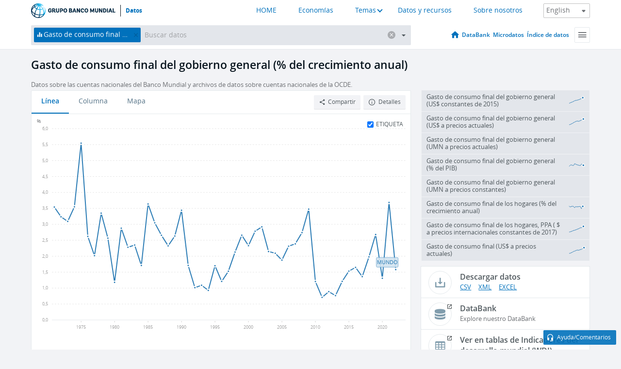

--- FILE ---
content_type: text/html; charset=utf-8
request_url: https://datos.bancomundial.org/indicator/NE.CON.GOVT.KD.ZG
body_size: 189972
content:
<!doctype html>
<html data-reactroot="" data-reactid="1" data-react-checksum="1910471391"><head data-reactid="2"><meta charset="utf-8" data-reactid="3"/><title data-react-helmet="true" data-reactid="4">Gasto de consumo final del gobierno general (% del crecimiento anual) | Data</title><meta content="width=device-width, initial-scale=1, minimal-ui" name="viewport" data-reactid="5"/><meta content="IE=Edge" http-equiv="X-UA-Compatible" data-reactid="6"/><meta data-react-helmet="true" name="description" content="Gasto de consumo final del gobierno general (% del crecimiento anual) from The World Bank: Data" data-reactid="7"/><link href="/favicon.ico?v=1.1" rel="shortcut icon" data-reactid="8"/><meta name="google-site-verification" content="ByFDZmo3VoJURCHrA3WHjth6IAISYQEbe20bfzTPCPo" data-reactid="9"/><meta property="og:title" content="World Bank Open Data" data-reactid="10"/><meta property="og:description" content="Free and open access to global development data" data-reactid="11"/><meta property="og:image" content="https://data.worldbank.org/assets/images/logo-wb-header-en.svg" data-reactid="12"/><meta property="og:url" content="https://data.worldbank.org" data-reactid="13"/><meta property="og:site_name" content="World Bank Open Data" data-reactid="14"/><meta name="twitter:title" content="World Bank Open Data" data-reactid="15"/><meta name="twitter:description" content="Free and open access to global development data" data-reactid="16"/><meta name="twitter:image" content="https://data.worldbank.org/assets/images/logo-wb-header-en.svg" data-reactid="17"/><meta property="og:title" content="World Bank Open Data" data-reactid="18"/><meta property="og:description" content="Free and open access to global development data" data-reactid="19"/><meta property="og:image" content="https://data.worldbank.org/assets/images/logo-wb-header-en.svg" data-reactid="20"/><meta property="og:url" content="https://data.worldbank.org" data-reactid="21"/><meta property="og:site_name" content="World Bank Open Data" data-reactid="22"/><meta name="twitter:title" content="World Bank Open Data" data-reactid="23"/><meta name="twitter:description" content="Free and open access to global development data" data-reactid="24"/><meta name="twitter:image" content="https://data.worldbank.org/assets/images/logo-wb-header-en.svg" data-reactid="25"/><meta name="twitter:card" content="@worldbankdata" data-reactid="26"/><meta name="twitter:creator" content="@worldbankdata" data-reactid="27"/><link href="/dist/main-5609719b9db58fc95eb8.css" media="screen, projection" rel="stylesheet" type="text/css" data-reactid="28"/><script data-reactid="29">
  var wbgData = wbgData || {};

  wbgData.page = {
      pageInfo: {
          pageName: "",
          pageCategory: "",
          pageUid: "",
          pageFirstPub: "",
          pageLastMod: "",
          author: "",
          topicTag: "",
          subtopicTag: "",
          contentType: "",
          channel: "",
          webpackage: ""
      },
      sectionInfo: {
          siteSection: "",
          subsectionP2: "",
          subsectionP3: "",
          subsectionP4: "",
          subsectionP5: "",
      }
  }
  wbgData.site = {
      pageLoad: "N",
      siteInfo: {
          siteLanguage: "",
          siteCountry: "",
          siteEnv: "",
          siteType: "datamain",
          siteRegion: "",
          userIpaddressType: "",
      },
      techInfo: {
          cmsType: "",
          bussVPUnit: "",
          bussUnit: "",
          bussUserGroup: "",
          bussAgency: "",
      },
  }
</script><script src="https://assets.adobedtm.com/223f6e2cf7c9/3eb6c9b72a93/launch-7bc0cdc67098.min.js" async="" data-reactid="30"></script><link data-react-helmet="true" rel="canonical" href="https://datos.bancomundial.org/indicador/NE.CON.GOVT.KD.ZG" data-reactid="31"/><link data-react-helmet="true" rel="alternate" href="https://data.worldbank.org/indicator/NE.CON.GOVT.KD.ZG" hreflang="en" data-reactid="32"/><link data-react-helmet="true" rel="alternate" href="https://donnees.banquemondiale.org/indicateur/NE.CON.GOVT.KD.ZG" hreflang="fr" data-reactid="33"/><link data-react-helmet="true" rel="alternate" href="https://data.albankaldawli.org/indicator/NE.CON.GOVT.KD.ZG" hreflang="ar" data-reactid="34"/><link data-react-helmet="true" rel="alternate" href="https://data.worldbank.org.cn/indicator/NE.CON.GOVT.KD.ZG" hreflang="zh" data-reactid="35"/></head><body data-reactid="36"><span style="padding-top:15px;" data-reactid="37"><!--[if lte IE 9]><p>It seems you are using an older browser. This site is optimized for modern browsers. Please upgrade to a modern browser for the best experience.<![endif]--></span><div id="app" data-reactid="38"><div class="" data-reactroot="" data-reactid="1" data-react-checksum="-148717816"><div data-reactid="2"><div class="" data-reactid="3"><div class="" style="opacity:1;-webkit-transition:0.4s opacity;transition:0.4s opacity;-webkit-transition-delay:0s;transition-delay:0s;" data-reactid="4"><div class="" style="display:none;position:fixed;top:0;left:0;width:40%;max-width:100% !important;height:2px;box-shadow:1px 1px 1px rgba(0,0,0,0.4);border-radius:0 1px 1px 0;-webkit-transition:0.4s width, 0.4s background-color;transition:0.4s width, 0.4s background-color;background-color:#0071BC;" data-reactid="5"></div></div><header class="border-bottom" id="header" data-reactid="6"><div class="wrapper" data-reactid="7"><div data-reactid="8"><a class="logo" href="http://www.bancomundial.org/" target="_blank" data-reactid="9"><img alt="The World Bank" src="/assets/images/logo-wb-header-es.svg" data-reactid="10"/></a><a class="datalink" href="/" data-reactid="11">Datos</a></div><div class="tail-container" data-reactid="12"><div class="tab-switcher-container" data-reactid="13"><div class="tab-switcher-item-container " data-reactid="14"><a href="/" data-reactid="15">HOME</a></div><div class="tab-switcher-item-container " data-reactid="16"><a href="https://data360.worldbank.org/en/economies" target="_blank" rel="noopener noreferrer" data-reactid="17">Economías</a></div><div class="tab-switcher-item-container " data-reactid="18"><a class="tab-switcher-1 tab-switcher-themes " href="#" data-reactid="19">Temas</a></div><div class="tab-switcher-item-container " data-reactid="20"><a href="https://data360.worldbank.org/en/search" target="_blank" rel="noopener noreferrer" data-reactid="21">Datos y recursos</a></div><div class="tab-switcher-item-container " data-reactid="22"><a href="https://data360.worldbank.org/en/about" target="_blank" rel="noopener noreferrer" data-reactid="23">Sobre nosotros</a></div></div><select class="dropdown" data-reactid="24"><option value="https://data.worldbank.org/indicator/NE.CON.GOVT.KD.ZG" data-reactid="25">English</option><option value="https://datos.bancomundial.org/indicador/NE.CON.GOVT.KD.ZG" data-reactid="26">Español</option><option value="https://donnees.banquemondiale.org/indicateur/NE.CON.GOVT.KD.ZG" data-reactid="27">Français</option><option value="https://data.albankaldawli.org/indicator/NE.CON.GOVT.KD.ZG" data-reactid="28">العربية</option><option value="https://data.worldbank.org.cn/indicator/NE.CON.GOVT.KD.ZG" data-reactid="29">中文</option></select></div></div></header><div data-reactid="30"><nav id="nav" class="" data-reactid="31"><div class="wrapper" data-reactid="32"><div class="search" data-reactid="33"><div class="multiSelector-container " data-reactid="34"><div class="search-bar multiSelector " data-reactid="35"><div class="selector-box" data-reactid="36"><div class="scroll-box" data-reactid="37"><span class="indicator" data-reactid="38"><!-- react-text: 39 -->Gasto de consumo final del gobierno general (% del crecimiento anual)<!-- /react-text --><button data-reactid="40"></button></span><input type="text" autocapitalize="off" autocomplete="off" autocorrect="off" id="selector" placeholder="Buscar datos" spellcheck="false" tabindex="0" value="" class="" data-reactid="41"/></div></div><button class="clear" data-reactid="42"></button><button class="" data-reactid="43"></button><div class="dropdownBox " data-reactid="44"><div class="control" data-reactid="45"><button class="close button secondary" data-reactid="46">Close</button></div><p data-reactid="47"><span data-reactid="48">Explorar los indicadores del desarrollo mundial por</span><a class="country" href="/pais" data-reactid="49"><span data-reactid="50">País</span></a><span data-reactid="51">o</span><a href="/indicador" data-reactid="52"><span data-reactid="53">Indicador</span></a></p></div></div></div></div><nav class="links" data-reactid="54"><a class="nav-item datapage" href="/" data-reactid="55"></a><a class="nav-item" href="http://databank.bancomundial.org/data/home.aspx" target="false" data-reactid="56">DataBank</a><a class="nav-item" href="http://microdata.worldbank.org/index.php/home" target="false" data-reactid="57">Microdatos</a><a class="nav-item" href="https://datacatalog.worldbank.org" target="false" data-reactid="58">Índice de datos</a><div class="megamenu" data-reactid="59"><button class="menu" id="navBarMenu" data-reactid="60"><span data-reactid="61">Menu</span></button><div class="menuContainer" data-reactid="62"><div class="box" data-reactid="63"><ul class="featured" data-reactid="64"><li data-reactid="65"><a href="http://microdata.worldbank.org/index.php/home" target="_blank" data-reactid="66">Microdata</a></li><li data-reactid="67"><a href="http://datacatalog.worldbank.org" target="_blank" data-reactid="68">Data Catalog</a></li><li data-reactid="69"><a href="http://databank.worldbank.org/data/home.aspx" target="_blank" data-reactid="70"><span data-reactid="71">DataBank</span></a></li></ul><div class="wrapper " data-reactid="72"><div class="dropdownBox" data-reactid="73"><span data-reactid="74">Explorar los indicadores del desarrollo mundial por</span><a class="country" href="/pais" data-reactid="75"><span data-reactid="76">País</span></a><a href="/indicador" data-reactid="77"><span data-reactid="78">Indicador</span></a></div><div class="colGroup" data-reactid="79"><ul class="col" data-reactid="80"><li class="hasItem" data-reactid="81"><a href="/quienes-somos" data-reactid="82">Quienes somos</a><ul data-reactid="83"><li data-reactid="84"><a href="/quienes-somos/comenzar" data-reactid="85">Comenzar</a></li><li data-reactid="86"><a href="http://data.worldbank.org/about/faq" data-reactid="87">Preguntas frecuentes (i)</a></li><li data-reactid="88"><a href="http://datahelpdesk.worldbank.org" data-reactid="89">Ayuda(i)</a></li><li data-reactid="90"><a href="/quienes-somos/contacto" data-reactid="91">Contacto</a></li></ul></li></ul><ul class="col" data-reactid="92"><li class="hasItem" data-reactid="93"><a href="/quienes-somos/programas-sobre-datos" data-reactid="94">Programas sobre datos</a><ul data-reactid="95"><li data-reactid="96"><a href="/quienes-somos/programas-sobre-datos#statcap" data-reactid="97">Fortalecimiento de la capacidad estadística</a></li><li data-reactid="98"><a href="/quienes-somos/programas-sobre-datos#icp" data-reactid="99">Programa de comparación internacional y paridad del poder adquisitivo</a></li><li data-reactid="100"><a href="http://data.worldbank.org/about/data-programs#ihsn" data-reactid="101">Red internacional de encuestas de hogares (IHSN) (i)</a></li><li data-reactid="102"><a href="/quienes-somos/programas-sobre-datos#jedh" data-reactid="103">Central de Información sobre la Deuda Externa</a></li><li data-reactid="104"><a href="http://opendatatoolkit.worldbank.org" data-reactid="105">Conjunto de Datos de Gobierno Abierto</a></li><li data-reactid="106"><a href="/quienes-somos/programas-sobre-datos#qeds" data-reactid="107">Estadísticas trimestrales sobre deuda externa</a></li><li data-reactid="108"><a href="/quienes-somos/programas-sobre-datos#statcap" data-reactid="109">Fondo Fiduciario para el Fortalecimiento de la Capacidad Estadística</a></li></ul></li></ul><ul class="col" data-reactid="110"><li class="hasItem" data-reactid="111"><a href="/productos" data-reactid="112">Productos</a><ul data-reactid="113"><li data-reactid="114"><a href="http://datatopics.worldbank.org/world-development-indicators" data-reactid="115">Indicadores del desarrollo mundial (i)</a></li><li data-reactid="116"><a href="https://www.worldbank.org/en/programs/debt-statistics/ids/products" data-reactid="117">Estadísticas de la deuda internacional (i)</a></li><li data-reactid="118"><a href="/productos/libros-de-datos" data-reactid="119">Otros libros y informes</a></li><li data-reactid="120"><a href="https://datahelpdesk.worldbank.org/knowledgebase/articles/906519" data-reactid="121">Países y Grupos de Préstamos (i)</a></li><li data-reactid="122"><a href="http://data.worldbank.org/products/tools" data-reactid="123">Portales y herramientas de datos (i)</a></li></ul></li></ul><ul class="col" data-reactid="124"><li data-reactid="125"><a href="http://datatopics.worldbank.org/sdgs" data-reactid="126">Objetivos de desarrollo(i)</a></li><li data-reactid="127"><a href="/terminos-de-uso" data-reactid="128">Términos de uso</a></li><li data-reactid="129"><a href="https://datahelpdesk.worldbank.org/knowledgebase/articles/889386" data-reactid="130">Desarrolladores (i)</a></li></ul></div></div></div></div></div></nav></div></nav></div><div class="wrapper" id="main" data-reactid="131"><!-- react-text: 132 --><!-- /react-text --><!-- react-empty: 133 --><article class="card indicator" id="mainChart" data-reactid="134"><span data-reactid="135"></span><div class="cardheader" data-reactid="136"><a href="/indicador/NE.CON.GOVT.KD.ZG" data-reactid="137"><h1 data-reactid="138">Gasto de consumo final del gobierno general (% del crecimiento anual)</h1></a><div class="sources-org" data-reactid="139"><span data-reactid="140"><span data-reactid="141">Datos sobre las cuentas nacionales del Banco Mundial y archivos de datos sobre cuentas nacionales de la OCDE.</span></span></div></div><section class="body" data-reactid="142"><nav class="tabs" data-reactid="143"><div class="tab-item" data-reactid="144"><a class="active" data-reactid="145"><span data-reactid="146">Línea</span></a><a class="" data-reactid="147"><span data-reactid="148">Columna</span></a><a data-reactid="149"><span data-reactid="150">Mapa</span></a></div><div class="buttons" data-reactid="151"><span data-reactid="152"></span><button class="button secondary share" style="display:inline-block;" data-reactid="153"><span data-reactid="154">Compartir</span></button><button class="button secondary openinnew" data-reactid="155"><span data-reactid="156">Detalles</span></button></div></nav><div class="view chart" data-reactid="157"><div class="label" data-reactid="158"><label data-reactid="159"><span data-reactid="160">Etiqueta</span></label><input type="checkbox" checked="" data-reactid="161"/></div><img class="placeholder" src="/assets/images/placeholder.png" data-reactid="162"/><div class="d3-chart spinning" data-reactid="163"></div></div><footer class="controls" data-reactid="164"><div data-reactid="165"><div class="show-desktop" data-reactid="166"><span class="range year" data-reactid="167"><p data-reactid="168"><b data-reactid="169">1961</b><!-- react-text: 170 --> - <!-- /react-text --><b data-reactid="171">2024</b></p><div style="position:relative;" class="newSlider" data-reactid="172"><div class="bar bar-0" style="position:absolute;will-change:;left:0;right:0;" data-reactid="173"></div><div class="bar bar-1" style="position:absolute;will-change:;left:0;right:0;" data-reactid="174"></div><div class="bar bar-2" style="position:absolute;will-change:;left:0;right:0;" data-reactid="175"></div><div class="handle handle-0 " style="position:absolute;will-change:;z-index:1;left:0px;" data-reactid="176"></div><div class="handle handle-1 " style="position:absolute;will-change:;z-index:2;left:0px;" data-reactid="177"></div></div></span></div><div class="hide-desktop" data-reactid="178"><div data-reactid="179"><span class="select year" data-reactid="180"><select data-reactid="181"><option value="2024" data-reactid="182">2024</option><option value="2023" data-reactid="183">2023</option><option value="2022" data-reactid="184">2022</option><option value="2021" data-reactid="185">2021</option><option value="2020" data-reactid="186">2020</option><option value="2019" data-reactid="187">2019</option><option value="2018" data-reactid="188">2018</option><option value="2017" data-reactid="189">2017</option><option value="2016" data-reactid="190">2016</option><option value="2015" data-reactid="191">2015</option><option value="2014" data-reactid="192">2014</option><option value="2013" data-reactid="193">2013</option><option value="2012" data-reactid="194">2012</option><option value="2011" data-reactid="195">2011</option><option value="2010" data-reactid="196">2010</option><option value="2009" data-reactid="197">2009</option><option value="2008" data-reactid="198">2008</option><option value="2007" data-reactid="199">2007</option><option value="2006" data-reactid="200">2006</option><option value="2005" data-reactid="201">2005</option><option value="2004" data-reactid="202">2004</option><option value="2003" data-reactid="203">2003</option><option value="2002" data-reactid="204">2002</option><option value="2001" data-reactid="205">2001</option><option value="2000" data-reactid="206">2000</option><option value="1999" data-reactid="207">1999</option><option value="1998" data-reactid="208">1998</option><option value="1997" data-reactid="209">1997</option><option value="1996" data-reactid="210">1996</option><option value="1995" data-reactid="211">1995</option><option value="1994" data-reactid="212">1994</option><option value="1993" data-reactid="213">1993</option><option value="1992" data-reactid="214">1992</option><option value="1991" data-reactid="215">1991</option><option value="1990" data-reactid="216">1990</option><option value="1989" data-reactid="217">1989</option><option value="1988" data-reactid="218">1988</option><option value="1987" data-reactid="219">1987</option><option value="1986" data-reactid="220">1986</option><option value="1985" data-reactid="221">1985</option><option value="1984" data-reactid="222">1984</option><option value="1983" data-reactid="223">1983</option><option value="1982" data-reactid="224">1982</option><option value="1981" data-reactid="225">1981</option><option value="1980" data-reactid="226">1980</option><option value="1979" data-reactid="227">1979</option><option value="1978" data-reactid="228">1978</option><option value="1977" data-reactid="229">1977</option><option value="1976" data-reactid="230">1976</option><option value="1975" data-reactid="231">1975</option><option value="1974" data-reactid="232">1974</option><option value="1973" data-reactid="233">1973</option><option value="1972" data-reactid="234">1972</option><option value="1971" data-reactid="235">1971</option><option value="1970" data-reactid="236">1970</option><option value="1969" data-reactid="237">1969</option><option value="1968" data-reactid="238">1968</option><option value="1967" data-reactid="239">1967</option><option value="1966" data-reactid="240">1966</option><option value="1965" data-reactid="241">1965</option><option value="1964" data-reactid="242">1964</option><option value="1963" data-reactid="243">1963</option><option value="1962" data-reactid="244">1962</option><option selected="" value="1961" data-reactid="245">1961</option></select></span><span class="select year" data-reactid="246"><select data-reactid="247"><option selected="" value="2024" data-reactid="248">2024</option><option value="2023" data-reactid="249">2023</option><option value="2022" data-reactid="250">2022</option><option value="2021" data-reactid="251">2021</option><option value="2020" data-reactid="252">2020</option><option value="2019" data-reactid="253">2019</option><option value="2018" data-reactid="254">2018</option><option value="2017" data-reactid="255">2017</option><option value="2016" data-reactid="256">2016</option><option value="2015" data-reactid="257">2015</option><option value="2014" data-reactid="258">2014</option><option value="2013" data-reactid="259">2013</option><option value="2012" data-reactid="260">2012</option><option value="2011" data-reactid="261">2011</option><option value="2010" data-reactid="262">2010</option><option value="2009" data-reactid="263">2009</option><option value="2008" data-reactid="264">2008</option><option value="2007" data-reactid="265">2007</option><option value="2006" data-reactid="266">2006</option><option value="2005" data-reactid="267">2005</option><option value="2004" data-reactid="268">2004</option><option value="2003" data-reactid="269">2003</option><option value="2002" data-reactid="270">2002</option><option value="2001" data-reactid="271">2001</option><option value="2000" data-reactid="272">2000</option><option value="1999" data-reactid="273">1999</option><option value="1998" data-reactid="274">1998</option><option value="1997" data-reactid="275">1997</option><option value="1996" data-reactid="276">1996</option><option value="1995" data-reactid="277">1995</option><option value="1994" data-reactid="278">1994</option><option value="1993" data-reactid="279">1993</option><option value="1992" data-reactid="280">1992</option><option value="1991" data-reactid="281">1991</option><option value="1990" data-reactid="282">1990</option><option value="1989" data-reactid="283">1989</option><option value="1988" data-reactid="284">1988</option><option value="1987" data-reactid="285">1987</option><option value="1986" data-reactid="286">1986</option><option value="1985" data-reactid="287">1985</option><option value="1984" data-reactid="288">1984</option><option value="1983" data-reactid="289">1983</option><option value="1982" data-reactid="290">1982</option><option value="1981" data-reactid="291">1981</option><option value="1980" data-reactid="292">1980</option><option value="1979" data-reactid="293">1979</option><option value="1978" data-reactid="294">1978</option><option value="1977" data-reactid="295">1977</option><option value="1976" data-reactid="296">1976</option><option value="1975" data-reactid="297">1975</option><option value="1974" data-reactid="298">1974</option><option value="1973" data-reactid="299">1973</option><option value="1972" data-reactid="300">1972</option><option value="1971" data-reactid="301">1971</option><option value="1970" data-reactid="302">1970</option><option value="1969" data-reactid="303">1969</option><option value="1968" data-reactid="304">1968</option><option value="1967" data-reactid="305">1967</option><option value="1966" data-reactid="306">1966</option><option value="1965" data-reactid="307">1965</option><option value="1964" data-reactid="308">1964</option><option value="1963" data-reactid="309">1963</option><option value="1962" data-reactid="310">1962</option><option value="1961" data-reactid="311">1961</option></select></span></div></div></div></footer></section><aside class="sidebar" data-reactid="312"><div data-reactid="313"><div class="featured-indicators" data-reactid="314"><ul class="chart-list" data-reactid="315"><li data-reactid="316"><a href="/indicator/NE.CON.GOVT.KD" data-reactid="317"><span class="name" data-reactid="318">Gasto de consumo final del gobierno general (US$ constantes de 2015)</span><div class="chart" data-reactid="319"><img class="placeholder" src="/assets/images/placeholder.png" data-reactid="320"/><div class="d3-chart spinning" data-reactid="321"></div></div></a></li><li data-reactid="322"><a href="/indicator/NE.CON.GOVT.CD" data-reactid="323"><span class="name" data-reactid="324">Gasto de consumo final del gobierno general (US$ a precios actuales)</span><div class="chart" data-reactid="325"><img class="placeholder" src="/assets/images/placeholder.png" data-reactid="326"/><div class="d3-chart spinning" data-reactid="327"></div></div></a></li><li data-reactid="328"><a href="/indicator/NE.CON.GOVT.CN" data-reactid="329"><span class="name" data-reactid="330">Gasto de consumo final del gobierno general (UMN a precios actuales)</span><div class="chart" data-reactid="331"><img class="placeholder" src="/assets/images/placeholder.png" data-reactid="332"/><div class="d3-chart spinning" data-reactid="333"></div></div></a></li><li data-reactid="334"><a href="/indicator/NE.CON.GOVT.ZS" data-reactid="335"><span class="name" data-reactid="336">Gasto de consumo final del gobierno general (% del PIB)</span><div class="chart" data-reactid="337"><img class="placeholder" src="/assets/images/placeholder.png" data-reactid="338"/><div class="d3-chart spinning" data-reactid="339"></div></div></a></li><li data-reactid="340"><a href="/indicator/NE.CON.GOVT.KN" data-reactid="341"><span class="name" data-reactid="342">Gasto de consumo final del gobierno general (UMN a precios constantes)</span><div class="chart" data-reactid="343"><img class="placeholder" src="/assets/images/placeholder.png" data-reactid="344"/><div class="d3-chart spinning" data-reactid="345"></div></div></a></li><li data-reactid="346"><a href="/indicator/NE.CON.PRVT.KD.ZG" data-reactid="347"><span class="name" data-reactid="348">Gasto de consumo final de los hogares (% del crecimiento anual)</span><div class="chart" data-reactid="349"><img class="placeholder" src="/assets/images/placeholder.png" data-reactid="350"/><div class="d3-chart spinning" data-reactid="351"></div></div></a></li><li data-reactid="352"><a href="/indicator/NE.CON.PRVT.PP.KD" data-reactid="353"><span class="name" data-reactid="354">Gasto de consumo final de los hogares, PPA ( $ a precios internacionales constantes de 2017)</span><div class="chart" data-reactid="355"><img class="placeholder" src="/assets/images/placeholder.png" data-reactid="356"/><div class="d3-chart spinning" data-reactid="357"></div></div></a></li><li data-reactid="358"><a href="/indicator/NE.CON.TOTL.CD" data-reactid="359"><span class="name" data-reactid="360">Gasto de consumo final (US$ a precios actuales)</span><div class="chart" data-reactid="361"><img class="placeholder" src="/assets/images/placeholder.png" data-reactid="362"/><div class="d3-chart spinning" data-reactid="363"></div></div></a></li></ul></div><div class="buttonGroup" data-reactid="364"><div class="btn-item download" data-reactid="365"><h4 data-reactid="366"><span data-reactid="367">Descargar datos</span></h4><p data-reactid="368"><a href="https://api.worldbank.org/v2/es/indicator/NE.CON.GOVT.KD.ZG?downloadformat=csv" data-reactid="369">CSV</a><a href="https://api.worldbank.org/v2/es/indicator/NE.CON.GOVT.KD.ZG?downloadformat=xml" data-reactid="370">XML</a><a href="https://api.worldbank.org/v2/es/indicator/NE.CON.GOVT.KD.ZG?downloadformat=excel" data-reactid="371">EXCEL</a></p></div><a class="btn-item databank" href="http://databank.bancomundial.org/data/reports.aspx?source=2&amp;series=NE.CON.GOVT.KD.ZG&amp;country=" target="_blank" data-reactid="372"><h4 data-reactid="373"><span data-reactid="374">DataBank</span></h4><p data-reactid="375"><span data-reactid="376">Explore nuestro DataBank</span></p></a></div></div><a class="btn-item tables" href="http://wdi.worldbank.org/table/4.9" target="_blank" data-reactid="377"><h4 data-reactid="378"><span data-reactid="379">Ver en tablas de Indicadores del desarrollo mundial (WDI)</span></h4><p data-reactid="380"><span data-reactid="381">Explore the WDI tables.</span></p></a></aside></article><div data-reactid="382"><div data-reactid="383"><h2 data-reactid="384">Todos los países y economías</h2><article class="details card" data-reactid="385"><section data-reactid="386"><div data-reactid="387"><div data-reactid="388"><div data-reactid="389"><!-- react-text: 390 --><!-- /react-text --><section class="body" data-reactid="391"><div class="infinite" data-reactid="392"><div class="item title" data-reactid="393"><div class="th country ascendant" data-reactid="394"><span data-reactid="395">Nombre del país</span></div><div class="th most_recent_year" data-customlink="ss:body content" data-reactid="396"><span data-reactid="397">Año Más Reciente</span></div><div class="th most_recent_value" data-customlink="ss:body content" data-reactid="398"><span data-reactid="399">Valor Más Reciente</span></div><div class="th sparkline" data-reactid="400"></div></div></div></section></div></div></div></section></article></div></div></div><div id="hf_footer_wrapper" data-reactid="401"><div class="right-bottom" data-reactid="402"><a class="help-improve" href="http://goo.gl/forms/Hw4zfOQufm" target="_blank" data-reactid="403"><span data-reactid="404">Ayudenos a mejorar este sitio</span></a><button class="fixed-button" data-reactid="405"><span data-reactid="406">Ayuda/Comentarios</span></button></div><div class="wrapper" data-reactid="407"><ul class="_bottom" data-reactid="408"><li class="_bottom_logo" data-reactid="409"><a href="http://www.bancomundial.org/" target="_blank" data-reactid="410"><img src="/assets/images/logo-wbg-footer-es.svg" alt="Trabajamos por un mundo sin pobreza" data-reactid="411"/></a></li><li class="_ibrd" data-reactid="412"><a href="http://www.bancomundial.org/es/about/what-we-do/brief/ibrd" target="_blank" data-reactid="413">BIRF</a></li><li data-reactid="414"><a href="http://www.bancomundial.org/aif" target="_blank" data-reactid="415">AIF</a></li><li data-reactid="416"><a href="http://www.ifc.org/spanish" target="_blank" data-reactid="417">IFC</a></li><li data-reactid="418"><a href="http://web.worldbank.org/WBSITE/EXTERNAL/BANCOMUNDIAL/NEWSSPANISH/0,,contentMDK:20551208~pagePK:64257043~piPK:437376~theSitePK:1074568,00.html" target="_blank" data-reactid="419">MIGA</a></li><li data-reactid="420"><a href="https://icsid.worldbank.org/apps/ICSIDWEB/Pages/default.aspx" target="_blank" data-reactid="421">CIADI</a></li><li class="_bottom_social" data-reactid="422"><div class="social-container" data-reactid="423"><a href="https://www.facebook.com/worldbank/" data-reactid="424"><img alt="World Bank Facebook" src="/media/social/facebook.svg" data-reactid="425"/></a><a href="https://x.com/worldbankdata" data-reactid="426"><img alt="World Bank Twitter" src="/media/social/twitter.svg" data-reactid="427"/></a><a href="https://github.com/worldbank" data-reactid="428"><img alt="World Bank Github" src="/media/social/github.svg" data-reactid="429"/></a><a href="https://www.linkedin.com/showcase/world-bank-development-economics/posts/?feedView=all" data-reactid="430"><img alt="World Bank Linkedin" src="/media/social/linkedin.svg" data-reactid="431"/></a></div></li></ul><div class="_bottom_left" data-reactid="432"><ul data-reactid="433"><li data-reactid="434"><a href="http://www.bancomundial.org/es/about/legal" target="_blank" data-reactid="435">Aspectos legales</a></li><li data-reactid="436"><a href="http://www.bancomundial.org/es/access-to-information" target="_blank" data-reactid="437">Acceso a la Información</a></li><li data-reactid="438"><a href="http://www.worldbank.org/jobs" target="_blank" data-reactid="439">Empleos</a></li><li class="_last" data-reactid="440"><a href="http://web.worldbank.org/WBSITE/EXTERNAL/BANCOMUNDIAL/QUIENESSOMOS/0,,contentMDK:20143041~menuPK:60001937~pagePK:64057863~piPK:242674~theSitePK:263702,00.html" target="_blank" data-reactid="441">Contacto</a></li></ul><div class="_copyright" data-reactid="442"><!-- react-text: 443 -->© <!-- /react-text --><!-- react-text: 444 -->2026<!-- /react-text --><!-- react-text: 445 --> Grupo Banco Mundial. Reservados todos los derechos.<!-- /react-text --></div></div><div class="_bottom_right" data-reactid="446"><a href="http://www.bancomundial.org/es/about/unit/integrity-vice-presidency/report-an-allegation" target="_blank" data-reactid="447"><div data-reactid="448">REPORTE FRAUDE O CORRUPCIÓN</div></a></div></div></div></div></div></div></div><script data-reactid="39">window.__data=["^ ","cache",["^ ","banner",["^ ","$type","atom","value",["^ ","fr","<div id=\"wb_banner\"><span class=\"wb_banner_text\">COVID-19 : Comment le Groupe de la Banque mondiale aide-t-il les pays à faire face à la pandémie ?  <a class=\"btn-schedule\" href=\"https://www.banquemondiale.org/fr/who-we-are/news/coronavirus-covid19?intcid=wbw_xpl_banner_fr_ext_Covid19\">Suivez notre actualité</a></p>\r\n</span><span class=\"wb_banner_descr\"></span><input type=\"button\" value=\"Close\" onclick=\"wb_close();\" /></div>","en","<div id=\"wb_banner\"><span class=\"wb_banner_text\"><p>Learn how the World Bank Group is helping countries with COVID-19 (coronavirus). <a class=\"btn-schedule\" href=\"https://www.worldbank.org/en/who-we-are/news/coronavirus-covid19?intcid=wbw_xpl_banner_en_ext_Covid19\">Find Out </a></p></span><span class=\"wb_banner_descr\"></span><input type=\"button\" value=\"Close\" onclick=\"wb_close();\" /></div>","pt",null,"ar","<div id=\"wb_banner\"><span class=\"wb_banner_text\"><p>تعرّف كيف تدعم مجموعة البنك الدولي البلدان المتأثرة بتفشِّي فيروس كورونا (COVID-19). <a class=\"btn-schedule\" href=\"https://www.albankaldawli.org/ar/who-we-are/news/coronavirus-covid19?intcid=wbw_xpl_banner_ar_ext_Covid19\"> للمزيد  </a></p>\r\n</span><span class=\"wb_banner_descr\"></span><input type=\"button\" value=\"Close\" onclick=\"wb_close();\" /></div>","display",true,"es","<div id=\"wb_banner\"><span class=\"wb_banner_text\"><p>Coronavirus: La respuesta del Grupo Banco Mundial ante la emergencia mundial de hacer frente a la pandemia. <a class=\"btn-schedule\" href=\"https://www.bancomundial.org/es/who-we-are/news/coronavirus-covid19?intcid=wbw_xpl_banner_es_ext_Covid19\">Sepa más</a></p></span><span class=\"wb_banner_descr\"></span><input type=\"button\" value=\"Close\" onclick=\"wb_close();\" /></div>"]],"countryMeta",["^ ","1W",["^ ","adminregion",["^ ","^2","atom"],"en",["^ ","^2","atom","^3",["^ ","name","World","region_name","Aggregates","2-alphacode","1W","TableName","World","LongName","World","WB-2code","1W","ShortName","World","financeName","World","incomelevel_name","Aggregates"]],"es",["^ ","^2","atom","^3",["^ ","^7","Mundo","^?","Agregados","^8","Agregados"]],"id",["^ ","^2","atom","^3","WLD"],"incomelevel",["^ ","^2","atom"],"locationType",["^ ","^2","atom","^3","region"],"locations",["^ ","^2","atom","^3",["AW","AF","AO","AL","AD","AE","AR","AM","AS","AG","AU","AT","AZ","BI","BE","BJ","BF","BD","BG","BH","BS","BA","BY","BZ","BM","BO","BR","BB","BN","BT","BW","CF","CA","CH","JG","CL","CN","CI","CM","CD","CG","CO","KM","CV","CR","CU","CW","KY","CY","CZ","DE","DJ","DM","DK","DO","DZ","EC","EG","ER","ES","EE","ET","FI","FJ","FR","FO","FM","GA","GB","GE","GH","GI","GN","GM","GW","GQ","GR","GD","GL","GT","GU","GY","HK","HN","HR","HT","HU","ID","IM","IN","IE","IR","IQ","IS","IL","IT","JM","JO","JP","KZ","KE","KG","KH","KI","KN","KR","KW","LA","LB","LR","LY","LC","LI","LK","LS","LT","LU","LV","MO","MF","MA","MC","MD","MG","MV","MX","MH","MK","ML","MT","MM","ME","MN","MP","MZ","MR","MU","MW","MY","NA","NC","NE","NG","NI","NL","NO","NP","NR","NZ","OM","PK","PA","PE","PH","PW","PG","PL","PR","KP","PT","PY","PS","PF","QA","RO","RU","RW","SA","SD","SN","SG","SB","SL","SV","SM","SO","RS","SS","ST","SR","SK","SI","SE","SZ","SX","SC","SY","TC","TD","TG","TH","TJ","TM","TL","TO","TT","TN","TR","TV","TZ","UG","UA","UY","US","UZ","VC","VE","VG","VI","VN","VU","WS","XK","YE","ZA","ZM","ZW"]],"^7",["^ ","^2","atom","^3","World"],"region",["^ ","^2","atom"]]],"indicatorMeta",["^ ","NE.CON.GOVT.KD.ZG",["^ ","License_Type",["^ ","^2","atom","^3","CC BY-4.0"],"License_URL",["^ ","^2","atom","^3","https://datacatalog.worldbank.org/public-licenses#cc-by"],"WDITable",["^ ","^2","atom","^3","4.9"],"decimal",["^ ","^2","atom","^3",1],"description",["^ ","^2","atom"],"es",["^ ","^2","atom","^3",["^ ","fullname","Gasto de consumo final del gobierno general (% del crecimiento anual)","sourceOrganization","Datos sobre las cuentas nacionales del Banco Mundial y archivos de datos sobre cuentas nacionales de la OCDE.","shortname","Gasto de consumo final del gobierno general","sourceNote","Crecimiento anual porcentual del gasto de consumo final del Gobierno general en  moneda local, a precios constantes. Los agregados están expresados en dólares de los Estados Unidos a precios constantes del año 2000. El gasto de consumo final del gobierno general (consumo del Gobierno general) incluye la totalidad del gasto corriente del Gobierno para las compras de bienes y servicios (incluida la remuneración de los empleados). También comprende la mayor parte del gasto en defensa y seguridad nacional, pero no incluye los gastos militares del Gobierno que forman parte de la formación de capital del Gobierno."]],"^K",["^ ","^2","atom","^3","General government final consumption expenditure (annual % growth)"],"id",["^ ","^2","atom","^3","NE.CON.GOVT.KD.ZG"],"last_year",["^ ","^2","atom","^3",[2024,["MK","GA","CF","EG","T2","BH","MX","PY","MR","LK","BO","ID","SD","HN","UZ","PH","CL","BG","BZ","NA","UA","MT","MN","XG","TL","IR","T6","BY","ET","KH","DZ","TN","NP","RS","CI","MD","SA","AO","CG","MU","GT","ZA","AL","UY","DJ","MO","GM","KG","HK","GW","PL","GH","SL","ML","TZ","OM","KR","KZ","PA","SV","RW","CM","GE","SN","BW","AU","SO","CY","CO","TR","BD","BJ","TH","PE","NE","MZ","PR","T3","CV","MY","VN","RO","BR","NI","PK","RU","BF","BA","WS","KM","SC","DO","AR","T7","TD","IN","HR","MA","BN","ZW","UG","CU","BM","GN","MH","GQ","SB","T5","IQ","BS","MG","LY","HT","AM","PS","CD","KE","XK","ME","MV","CR","EC","SG","SZ"]]],"relatedIndicators",["^ ","^2","atom","^3",["NE.CON.GOVT.KD","NE.CON.GOVT.CD","NE.CON.GOVT.CN","NE.CON.GOVT.ZS","NE.CON.GOVT.KN","NE.CON.PRVT.KD.ZG","NE.CON.PRVT.PP.KD","NE.CON.TOTL.CD","NE.CON.TOTL.CN"]],"^M",["^ ","^2","atom","^3","General government final consumption expenditure"],"source",["^ ","^2","atom","^3","2"],"^N",["^ ","^2","atom","^3","Final consumption expenditure is expenditure on goods and services by resident institutional units for the direct satisfaction of human needs or wants, whether individual or collective. General government FCE includes all government current expenditures for purchases of goods and services (including compensation of employees), and most expenditures on national defense and security, but excludes government military expenditures that are part of government capital formation. This indicator denotes the percentage change over each previous year of the constant price (base year 2015) series in United States dollars."],"^L",["^ ","^2","atom","^3","Country official statistics, National Statistical Organizations and/or Central Banks;\nNational Accounts data files, Organisation for Economic Co-operation and Development (OECD);\nStaff estimates, World Bank (WB)"],"sourceURL",["^ ","^2","atom"],"topics",["^ ","^2","atom","^3",[["^ ","id","3","^3","Economy & Growth"]]],"unit",["^ ","^2","atom","^3","percent"]],"NE.CON.GOVT.KD",["^ ","^F",["^ ","^2","atom","^3","CC BY-4.0"],"^G",["^ ","^2","atom","^3","https://datacatalog.worldbank.org/public-licenses#cc-by"],"^H",["^ ","^2","atom","^3","4.9"],"^I",["^ ","^2","atom","^3",0],"^J",["^ ","^2","atom"],"es",["^ ","^2","atom","^3",["^ ","^K","Gasto de consumo final del gobierno general (US$ constantes de 2015)","^L","Datos de cuentas nacionales del Banco Mundial y archivos de datos de Cuentas Nacionales de la OCDE.","^M","Gasto de consumo final del gobierno general","^N","El gasto de consumo final del gobierno general (anteriormente consumo del gobierno general) incluye todos los gastos corrientes del gobierno para compras de bienes y servicios (incluida la remuneración de los empleados). También incluye la mayoría de los gastos en defensa y seguridad nacionales, pero excluye los gastos militares del gobierno que forman parte de la formación de capital del gobierno. Los datos están a precios constantes de 2015, expresados ​​en dólares estadounidenses."]],"^K",["^ ","^2","atom","^3","General government final consumption expenditure (constant 2015 US$)"],"id",["^ ","^2","atom","^3","NE.CON.GOVT.KD"],"^O",["^ ","^2","atom","^3",[2024,["MK","GA","CF","EG","T2","BH","MX","PY","MR","LK","BO","ID","SD","HN","UZ","PH","CL","BG","BZ","NA","UA","MT","MN","XG","TL","IR","T6","BY","ET","KH","DZ","TN","NP","RS","CI","MD","SA","AO","CG","MU","GT","ZA","AL","DJ","MO","GM","KG","HK","GW","PL","GH","SL","ML","TZ","OM","KR","KZ","PA","SV","RW","CM","GE","SN","BW","AU","SO","CY","CO","TR","BD","BJ","TH","PE","NE","MZ","PR","T3","CV","MY","VN","RO","BR","NI","PK","RU","BF","BA","WS","KM","SC","DO","AR","T7","TD","IN","HR","MA","BN","ZW","UG","CU","BM","GN","MH","GQ","SB","T5","IQ","BS","MG","LY","HT","AM","PS","CD","KE","XK","ME","MV","CR","EC","SG","SZ"]]],"^P",["^ ","^2","atom","^3",["NE.CON.GOVT.KD.ZG","NE.CON.GOVT.CD","NE.CON.GOVT.CN","NE.CON.GOVT.ZS","NE.CON.GOVT.KN","NE.CON.PRVT.KD.ZG","NE.CON.PRVT.PP.KD","NE.CON.TOTL.CD","NE.CON.TOTL.CN"]],"^M",["^ ","^2","atom","^3","General government final consumption expenditure"],"^Q",["^ ","^2","atom","^3","2"],"^N",["^ ","^2","atom","^3","Final consumption expenditure is expenditure on goods and services by resident institutional units for the direct satisfaction of human needs or wants, whether individual or collective. General government FCE includes all government current expenditures for purchases of goods and services (including compensation of employees), and most expenditures on national defense and security, but excludes government military expenditures that are part of government capital formation. This indicator is expressed in constant prices, meaning the series has been adjusted to account for price changes over time. The reference year for this adjustment is 2015. This indicator is expressed in United States dollars."],"^L",["^ ","^2","atom","^3","Country official statistics, National Statistical Organizations and/or Central Banks;\nNational Accounts data files, Organisation for Economic Co-operation and Development (OECD);\nStaff estimates, World Bank (WB)"],"^R",["^ ","^2","atom"],"^S",["^ ","^2","atom","^3",[["^ ","id","3","^3","Economy & Growth"]]],"^T",["^ ","^2","atom","^3","dollar"]],"NE.CON.GOVT.CD",["^ ","^F",["^ ","^2","atom","^3","CC BY-4.0"],"^G",["^ ","^2","atom","^3","https://datacatalog.worldbank.org/public-licenses#cc-by"],"^H",["^ ","^2","atom"],"^I",["^ ","^2","atom","^3",0],"^J",["^ ","^2","atom"],"es",["^ ","^2","atom","^3",["^ ","^K","Gasto de consumo final del gobierno general (US$ a precios actuales)","^L","Datos sobre las cuentas nacionales del Banco Mundial y archivos de datos sobre cuentas nacionales de la OCDE.","^M","Gasto de consumo final del gobierno general","^N","El gasto de consumo final del Gobierno general (anteriormente, consumo de Gobierno general) incluye todos los gastos corrientes para la adquisición de bienes y servicios (incluida la remuneración de los empleados). También comprende la mayor parte del gasto en defensa y seguridad nacional, pero no incluye los gastos militares del Gobierno que forman parte de la formación de capital del Gobierno. Datos en US$ a precios actuales."]],"^K",["^ ","^2","atom","^3","General government final consumption expenditure (current US$)"],"id",["^ ","^2","atom","^3","NE.CON.GOVT.CD"],"^O",["^ ","^2","atom","^3",[2024,["MK","PF","AW","GA","CF","EG","T2","BH","MX","PY","MR","FO","LK","BO","ID","SD","HN","UZ","PH","CL","BG","BZ","NA","UA","MT","MN","XG","TL","IR","T6","BY","T4","ET","KH","DZ","TN","ZT","NP","RS","CI","MD","SA","AO","CG","MU","GT","ZA","AL","UY","DJ","MO","GM","KG","HK","GW","PL","GH","SL","ML","TZ","OM","KR","KZ","PA","SV","RW","CM","GE","SN","BW","AZ","AU","SO","CY","CO","TR","BD","BJ","TH","PE","NE","MZ","PR","T3","CV","MY","VN","RO","BR","NI","PK","RU","BF","BA","WS","KM","SC","DO","AR","T7","TD","IN","HR","MA","BN","ZW","UG","BM","ZM","GN","MH","GQ","SB","T5","IQ","BS","MG","LY","CN","HT","AM","PS","CD","KE","XK","ME","MV","CR","EC","SG","TM","SZ"]]],"^P",["^ ","^2","atom","^3",["NE.CON.GOVT.CN","NE.CON.GOVT.KD.ZG","NE.CON.GOVT.ZS","NE.CON.GOVT.KN","NE.CON.GOVT.KD","NE.CON.PRVT.KD.ZG","NE.CON.PRVT.PP.KD","NE.CON.TOTL.CD","NE.CON.TOTL.CN"]],"^M",["^ ","^2","atom","^3","General government final consumption expenditure"],"^Q",["^ ","^2","atom","^3","2"],"^N",["^ ","^2","atom","^3","Final consumption expenditure is expenditure on goods and services by resident institutional units for the direct satisfaction of human needs or wants, whether individual or collective. General government FCE includes all government current expenditures for purchases of goods and services (including compensation of employees), and most expenditures on national defense and security, but excludes government military expenditures that are part of government capital formation. This indicator is expressed in current prices, meaning no adjustment has been made to account for price changes over time. This indicator is expressed in United States dollars."],"^L",["^ ","^2","atom","^3","Country official statistics, National Statistical Organizations and/or Central Banks;\nNational Accounts data files, Organisation for Economic Co-operation and Development (OECD);\nStaff estimates, World Bank (WB)"],"^R",["^ ","^2","atom"],"^S",["^ ","^2","atom","^3",[["^ ","id","3","^3","Economy & Growth"]]],"^T",["^ ","^2","atom","^3","dollar"]],"NE.CON.GOVT.CN",["^ ","^F",["^ ","^2","atom","^3","CC BY-4.0"],"^G",["^ ","^2","atom","^3","https://datacatalog.worldbank.org/public-licenses#cc-by"],"^H",["^ ","^2","atom"],"^I",["^ ","^2","atom","^3",0],"^J",["^ ","^2","atom"],"es",["^ ","^2","atom","^3",["^ ","^K","Gasto de consumo final del gobierno general (UMN a precios actuales)","^L","Datos sobre las cuentas nacionales del Banco Mundial y archivos de datos sobre cuentas nacionales de la OCDE.","^M","Gasto de consumo final del gobierno general","^N","El gasto de consumo final del Gobierno general (anteriormente, consumo de Gobierno general) incluye todos los gastos corrientes para la adquisición de bienes y servicios (incluida la remuneración de los empleados). También comprende la mayor parte del gasto en defensa y seguridad nacional, pero no incluye los gastos militares del Gobierno que forman parte de la formación de capital del Gobierno. Los datos se expresan en moneda local a precios corrientes."]],"^K",["^ ","^2","atom","^3","General government final consumption expenditure (current LCU)"],"id",["^ ","^2","atom","^3","NE.CON.GOVT.CN"],"^O",["^ ","^2","atom","^3",[2024,["MK","PF","AW","GA","CF","EG","BH","MX","PY","MR","FO","LK","BO","ID","SD","HN","UZ","PH","CL","BG","BZ","NA","UA","MT","MN","TL","IR","BY","ET","KH","DZ","TN","NP","RS","CI","MD","SA","AO","CG","MU","GT","ZA","AL","UY","DJ","MO","GM","KG","HK","GW","PL","GH","SL","ML","TZ","OM","KR","KZ","PA","SV","RW","CM","GE","SN","BW","AZ","AU","SO","CY","CO","TR","BD","BJ","TH","PE","NE","MZ","PR","CV","MY","VN","RO","BR","NI","PK","RU","BF","BA","WS","KM","SC","DO","AR","TD","IN","HR","MA","BN","ZW","UG","CU","BM","ZM","GN","MH","GQ","SB","IQ","BS","MG","LY","CN","HT","AM","PS","CD","KE","XK","ME","MV","CR","EC","SG","TM","SZ"]]],"^P",["^ ","^2","atom","^3",["NE.CON.GOVT.CD","NE.CON.GOVT.KD.ZG","NE.CON.GOVT.ZS","NE.CON.GOVT.KN","NE.CON.GOVT.KD","NE.CON.PRVT.KD.ZG","NE.CON.PRVT.PP.KD","NE.CON.TOTL.CD","NE.CON.TOTL.CN"]],"^M",["^ ","^2","atom","^3","General government final consumption expenditure"],"^Q",["^ ","^2","atom","^3","2"],"^N",["^ ","^2","atom","^3","Final consumption expenditure is expenditure on goods and services by resident institutional units for the direct satisfaction of human needs or wants, whether individual or collective. General government FCE includes all government current expenditures for purchases of goods and services (including compensation of employees), and most expenditures on national defense and security, but excludes government military expenditures that are part of government capital formation. This indicator is expressed in current prices, meaning no adjustment has been made to account for price changes over time. This series is expressed in local currency units."],"^L",["^ ","^2","atom","^3","Country official statistics, National Statistical Organizations and/or Central Banks;\nNational Accounts data files, Organisation for Economic Co-operation and Development (OECD);\nStaff estimates, World Bank (WB)"],"^R",["^ ","^2","atom"],"^S",["^ ","^2","atom","^3",[["^ ","id","3","^3","Economy & Growth"]]],"^T",["^ ","^2","atom","^3","unknown"]],"NE.CON.GOVT.ZS",["^ ","^F",["^ ","^2","atom","^3","CC BY-4.0"],"^G",["^ ","^2","atom","^3","https://datacatalog.worldbank.org/public-licenses#cc-by"],"^H",["^ ","^2","atom","^3","4.8"],"^I",["^ ","^2","atom","^3",1],"^J",["^ ","^2","atom"],"es",["^ ","^2","atom","^3",["^ ","^K","Gasto de consumo final del gobierno general (% del PIB)","^L","Datos sobre las cuentas nacionales del Banco Mundial y archivos de datos sobre cuentas nacionales de la OCDE.","^M","Gasto de consumo final del gobierno general","^N","El gasto de consumo final del Gobierno general (anteriormente, consumo de Gobierno general) incluye todos los gastos corrientes para la adquisición de bienes y servicios (incluida la remuneración de los empleados). También comprende la mayor parte del gasto en defensa y seguridad nacional, pero no incluye los gastos militares del Gobierno que forman parte de la formación de capital del Gobierno."]],"^K",["^ ","^2","atom","^3","General government final consumption expenditure (% of GDP)"],"id",["^ ","^2","atom","^3","NE.CON.GOVT.ZS"],"^O",["^ ","^2","atom","^3",[2024,["MK","PF","AW","GA","CF","EG","T2","BH","MX","PY","MR","FO","LK","BO","ID","SD","HN","UZ","PH","CL","BG","BZ","NA","UA","MT","MN","XG","TL","IR","T6","BY","T4","ET","KH","DZ","TN","ZT","NP","RS","CI","MD","SA","AO","CG","MU","GT","ZA","AL","UY","DJ","MO","GM","KG","HK","GW","PL","GH","SL","ML","TZ","OM","KR","KZ","PA","SV","RW","CM","GE","SN","BW","AZ","AU","SO","CY","CO","TR","BD","BJ","TH","PE","NE","MZ","PR","T3","CV","MY","VN","RO","BR","NI","PK","RU","BF","BA","WS","KM","SC","DO","AR","T7","TD","IN","HR","MA","BN","ZW","UG","CU","BM","ZM","GN","MH","GQ","SB","T5","IQ","BS","MG","LY","CN","HT","AM","PS","CD","KE","XK","ME","MV","CR","EC","SG","TM","SZ"]]],"^P",["^ ","^2","atom","^3",["NE.CON.GOVT.CD","NE.CON.GOVT.CN","NE.CON.GOVT.KD.ZG","NE.CON.GOVT.KN","NE.CON.GOVT.KD","NE.CON.PRVT.KD.ZG","NE.CON.PRVT.PP.KD","NE.CON.TOTL.CD","NE.CON.TOTL.CN"]],"^M",["^ ","^2","atom","^3","General government final consumption expenditure"],"^Q",["^ ","^2","atom","^3","2"],"^N",["^ ","^2","atom","^3","Final consumption expenditure is expenditure on goods and services by resident institutional units for the direct satisfaction of human needs or wants, whether individual or collective. General government FCE includes all government current expenditures for purchases of goods and services (including compensation of employees), and most expenditures on national defense and security, but excludes government military expenditures that are part of government capital formation. This indicator is expressed as a percentage of Gross Domestic Product (GDP) which is the total income earned through the production of goods and services in an economic territory during an accounting period."],"^L",["^ ","^2","atom","^3","Country official statistics, National Statistical Organizations and/or Central Banks;\nNational Accounts data files, Organisation for Economic Co-operation and Development (OECD);\nStaff estimates, World Bank (WB)"],"^R",["^ ","^2","atom"],"^S",["^ ","^2","atom","^3",[["^ ","id","3","^3","Economy & Growth"]]],"^T",["^ ","^2","atom","^3","percent"]],"NE.CON.GOVT.KN",["^ ","^F",["^ ","^2","atom","^3","CC BY-4.0"],"^G",["^ ","^2","atom","^3","https://datacatalog.worldbank.org/public-licenses#cc-by"],"^H",["^ ","^2","atom"],"^I",["^ ","^2","atom","^3",0],"^J",["^ ","^2","atom"],"es",["^ ","^2","atom","^3",["^ ","^K","Gasto de consumo final del gobierno general (UMN a precios constantes)","^L","Datos sobre las cuentas nacionales del Banco Mundial y archivos de datos sobre cuentas nacionales de la OCDE.","^M","Gasto de consumo final del gobierno general","^N","El gasto de consumo final del Gobierno general (anteriormente, consumo de Gobierno general) incluye todos los gastos corrientes para la adquisición de bienes y servicios (incluida la remuneración de los empleados). También comprende la mayor parte del gasto en defensa y seguridad nacional, pero no incluye los gastos militares del Gobierno que forman parte de la formación de capital del Gobierno. Los datos están expresados en moneda local a precios constantes."]],"^K",["^ ","^2","atom","^3","General government final consumption expenditure (constant LCU)"],"id",["^ ","^2","atom","^3","NE.CON.GOVT.KN"],"^O",["^ ","^2","atom","^3",[2024,["MK","GA","CF","EG","BH","MX","PY","MR","LK","BO","ID","SD","HN","UZ","PH","CL","BG","BZ","NA","UA","MT","MN","TL","IR","BY","ET","KH","DZ","TN","NP","RS","CI","MD","SA","AO","CG","MU","GT","ZA","AL","UY","DJ","MO","GM","KG","HK","GW","PL","GH","SL","ML","TZ","OM","KR","KZ","PA","SV","RW","CM","GE","SN","BW","AU","SO","CY","CO","TR","BD","BJ","TH","PE","NE","MZ","PR","CV","MY","VN","RO","BR","NI","PK","RU","BF","BA","WS","KM","SC","DO","AR","TD","IN","HR","MA","BN","ZW","UG","CU","BM","GN","MH","GQ","SB","IQ","BS","MG","LY","HT","AM","PS","CD","KE","XK","ME","MV","CR","EC","SG","SZ"]]],"^P",["^ ","^2","atom","^3",["NE.CON.GOVT.CD","NE.CON.GOVT.CN","NE.CON.GOVT.KD.ZG","NE.CON.GOVT.ZS","NE.CON.GOVT.KD","NE.CON.PRVT.KD.ZG","NE.CON.PRVT.PP.KD","NE.CON.TOTL.CD","NE.CON.TOTL.CN"]],"^M",["^ ","^2","atom","^3","General government final consumption expenditure"],"^Q",["^ ","^2","atom","^3","2"],"^N",["^ ","^2","atom","^3","Final consumption expenditure is expenditure on goods and services by resident institutional units for the direct satisfaction of human needs or wants, whether individual or collective. General government FCE includes all government current expenditures for purchases of goods and services (including compensation of employees), and most expenditures on national defense and security, but excludes government military expenditures that are part of government capital formation. This indicator is expressed in constant prices, meaning the series has been adjusted to account for price changes over time. The reference year for this adjustment varies by country. This series is expressed in local currency units."],"^L",["^ ","^2","atom","^3","Country official statistics, National Statistical Organizations and/or Central Banks;\nNational Accounts data files, Organisation for Economic Co-operation and Development (OECD);\nStaff estimates, World Bank (WB)"],"^R",["^ ","^2","atom"],"^S",["^ ","^2","atom","^3",[["^ ","id","3","^3","Economy & Growth"]]],"^T",["^ ","^2","atom","^3","unknown"]],"NE.CON.PRVT.KD.ZG",["^ ","^F",["^ ","^2","atom","^3","CC BY-4.0"],"^G",["^ ","^2","atom","^3","https://datacatalog.worldbank.org/public-licenses#cc-by"],"^H",["^ ","^2","atom","^3","4.9"],"^I",["^ ","^2","atom","^3",1],"^J",["^ ","^2","atom"],"es",["^ ","^2","atom","^3",["^ ","^K","Gasto de consumo final de los hogares (% del crecimiento anual)","^L","Datos sobre las cuentas nacionales del Banco Mundial y archivos de datos sobre cuentas nacionales de la OCDE.","^M","Gasto de consumo final de los hogares","^N","El crecimiento anual porcentual del gasto de consumo final de los hogares se expresa en moneda local a precios constantes Los agregados están expresados en dólares de los Estados Unidos a precios constantes del año 2010. El gasto de consumo final de los hogares (anteriormente, consumo privado) es el valor de mercado de todos los bienes y servicios, incluidos los productos durables (tales como autos, máquinas lavadoras y computadoras personales), comprados por los hogares. Quedan excluidas las compras de viviendas, pero incluye la renta imputada de las viviendas ocupadas por sus propietarios. También incluye los montos y aranceles pagados a los gobiernos para obtener permisos y licencias. En este caso, el gasto de consumo de los hogares incluye los gastos de las instituciones sin fines de lucro que prestan servicios a los hogares, incluso cuando el país los informa por separado."]],"^K",["^ ","^2","atom","^3","Households and NPISHs Final consumption expenditure (annual % growth)"],"id",["^ ","^2","atom","^3","NE.CON.PRVT.KD.ZG"],"^O",["^ ","^2","atom","^3",[2024,["MK","GA","CF","EG","T2","BH","MX","PY","MR","LK","BO","ID","SD","HN","UZ","PH","CL","BG","BZ","NA","UA","MT","MN","XG","TL","IR","T6","BY","T4","ET","KH","DZ","TN","ZT","NP","RS","CI","MD","SA","AO","CG","MU","GT","ZA","AL","DJ","MO","GM","KG","HK","GW","PL","GH","SL","ML","TZ","OM","KR","KZ","PA","SV","RW","CM","GE","SN","BW","AU","SO","CY","CO","TR","BD","BJ","TH","PE","NE","MZ","PR","T3","CV","MY","VN","RO","BR","NI","PK","RU","BF","BA","WS","KM","SC","DO","AR","T7","TD","IN","HR","MA","BN","ZW","UG","CU","BM","GN","MH","GQ","SB","T5","IQ","BS","MG","LY","CN","HT","AM","PS","CD","KE","XK","ME","MV","CR","EC","SG","SZ"]]],"^P",["^ ","^2","atom","^3",["NE.CON.PRVT.KD","NE.CON.PRVT.PP.KD","NE.CON.PRVT.CN","NE.CON.PRVT.CN.AD","NE.CON.PRVT.PP.CD","NE.CON.PRVT.ZS","NE.CON.PRVT.PC.KD.ZG","NE.CON.PRVT.KN","NE.CON.PRVT.CD"]],"^M",["^ ","^2","atom","^3","Households and NPISHs Final consumption expenditure"],"^Q",["^ ","^2","atom","^3","2"],"^N",["^ ","^2","atom","^3","This field includes expenditure on goods and services by the Household and NPISH sector for the direct satisfaction of human needs or wants, whether individual or collective. This indicator denotes the percentage change over each previous year of the constant price (base year 2015) series in United States dollars."],"^L",["^ ","^2","atom","^3","Country official statistics, National Statistical Organizations and/or Central Banks;\nNational Accounts data files, Organisation for Economic Co-operation and Development (OECD);\nStaff estimates, World Bank (WB)"],"^R",["^ ","^2","atom"],"^S",["^ ","^2","atom","^3",[["^ ","id","3","^3","Economy & Growth"]]],"^T",["^ ","^2","atom","^3","percent"]],"NE.CON.PRVT.PP.KD",["^ ","^F",["^ ","^2","atom","^3","CC BY-4.0"],"^G",["^ ","^2","atom","^3","https://datacatalog.worldbank.org/public-licenses#cc-by"],"^H",["^ ","^2","atom"],"^I",["^ ","^2","atom","^3",0],"^J",["^ ","^2","atom"],"es",["^ ","^2","atom","^3",["^ ","^K","Gasto de consumo final de los hogares, PPA ( $ a precios internacionales constantes de 2017)","^L","Programa de Comparación Internacional, Banco Mundial | Base de datos de indicadores de desarrollo mundial, Banco Mundial | Programa PPP Eurostat-OCDE.","^M","Gasto de consumo final de los hogares, PPA","^N","El gasto de consumo final de los hogares (anteriormente consumo privado) es el valor de mercado de todos los bienes y servicios, incluidos los productos duraderos (como automóviles, lavadoras y computadoras domésticas), adquiridos por los hogares. Excluye las compras de viviendas pero incluye el alquiler imputado de las viviendas ocupadas por sus propietarios. También incluye pagos y tarifas a los gobiernos para obtener permisos y licencias. Aquí, el gasto de consumo de los hogares incluye los gastos de las instituciones sin fines de lucro que prestan servicios a los hogares, incluso cuando el país los informa por separado. Los datos se convierten a dólares internacionales constantes de 2017 utilizando tasas de paridad de poder adquisitivo."]],"^K",["^ ","^2","atom","^3","Households and NPISHs Final consumption expenditure, PPP (constant 2021 international $)"],"id",["^ ","^2","atom","^3","NE.CON.PRVT.PP.KD"],"^O",["^ ","^2","atom","^3",[2024,["MK","GA","CF","EG","T2","BH","MX","PY","MR","LK","BO","ID","SD","HN","UZ","PH","CL","BG","BZ","NA","UA","MT","MN","TL","IR","T6","BY","T4","ET","KH","DZ","TN","ZT","NP","RS","CI","MD","SA","AO","CG","MU","GT","ZA","AL","DJ","MO","GM","KG","HK","GW","PL","GH","SL","ML","TZ","OM","KR","KZ","PA","SV","RW","CM","GE","SN","BW","AU","SO","CY","CO","TR","BD","BJ","TH","PE","NE","MZ","PR","T3","CV","MY","VN","RO","BR","NI","PK","RU","BF","BA","WS","KM","SC","DO","AR","T7","TD","IN","HR","MA","BN","ZW","UG","BM","GN","MH","GQ","SB","T5","IQ","BS","MG","LY","CN","HT","AM","PS","CD","KE","XK","ME","MV","CR","EC","SG","SZ"]]],"^P",["^ ","^2","atom","^3",["NE.CON.PRVT.PP.CD","NE.CON.PRVT.KD.ZG","NE.CON.PRVT.CN","NE.CON.PRVT.CN.AD","NE.CON.PRVT.ZS","NE.CON.PRVT.PC.KD.ZG","NE.CON.PRVT.KD","NE.CON.PRVT.KN","NE.CON.PRVT.CD"]],"^M",["^ ","^2","atom","^3","Households and NPISHs Final consumption expenditure, PPP"],"^Q",["^ ","^2","atom","^3","2"],"^N",["^ ","^2","atom","^3","This indicator provides values for final consumption expenditure expressed in constant international dollars, converted by purchasing power parities (PPPs). PPPs account for the different price levels across countries and thus PPP-based comparisons of economic output are more appropriate for comparing the output of economies and the average material well-being of their inhabitants than exchange-rate based comparisons. \n\nHouseholds and NPISHs final consumption expenditure includes expenditure on goods and services by the Household and NPISH sector for the direct satisfaction of human needs or wants, whether individual or collective. This indicator is expressed in constant prices, meaning the series has been adjusted to account for price changes over time. The reference year for this adjustment is 2021. The PPP conversion factor is a currency conversion factor and a spatial price deflator. PPPs convert different currencies to a common currency and, in the process of conversion, equalize their purchasing power by eliminating the differences in price levels between countries, thereby allowing volume or output comparisons of GDP and its expenditure components."],"^L",["^ ","^2","atom","^3","International Comparison Program (ICP), World Bank (WB), uri: https://www.worldbank.org/en/programs/icp/data, note: This information is for ICP’s PPPs utilized in WDI, publisher: International Comparison Program (ICP), date accessed: May 30, 2024, date published: May 30, 2024;\nThe Eurostat PPP Programme, Eurostat (ESTAT), uri: https://ec.europa.eu/eurostat/databrowser/explore/all/all_themes, publisher: Eurostat;\nThe OECD PPP Programme, Organisation for Economic Co-operation and Development (OECD), uri: https://data-explorer.oecd.org/, publisher: OECD;\nStaff estimates, World Bank (WB);\nNational Accounts data files, Organisation for Economic Co-operation and Development (OECD);\nWorld Economic Outlook database, International Monetary Fund (IMF)"],"^R",["^ ","^2","atom","^3","https://www.worldbank.org/en/programs/icp/data"],"^S",["^ ","^2","atom","^3",[["^ ","id","3","^3","Economy & Growth"]]],"^T",["^ ","^2","atom","^3","dollar"]],"NE.CON.TOTL.CD",["^ ","^F",["^ ","^2","atom","^3","CC BY-4.0"],"^G",["^ ","^2","atom","^3","https://datacatalog.worldbank.org/public-licenses#cc-by"],"^H",["^ ","^2","atom"],"^I",["^ ","^2","atom","^3",0],"^J",["^ ","^2","atom"],"es",["^ ","^2","atom","^3",["^ ","^K","Gasto de consumo final (US$ a precios actuales)","^L","Datos sobre las cuentas nacionales del Banco Mundial y archivos de datos sobre cuentas nacionales de la OCDE.","^M","Gasto de consumo final","^N","El gasto de consumo final (anteriormente, consumo total) es la suma del gasto de consumo final de los hogares (consumo privado) y el gasto de consumo final del Gobierno general (consumo del Gobierno general) Datos en US$ a precios actuales."]],"^K",["^ ","^2","atom","^3","Final consumption expenditure (current US$)"],"id",["^ ","^2","atom","^3","NE.CON.TOTL.CD"],"^O",["^ ","^2","atom","^3",[2024,["MK","PF","AW","GA","CF","AT","EG","GR","T2","BH","MX","PY","MR","SE","FO","LK","NC","BO","ID","SD","HN","UZ","PH","CL","BG","BZ","NA","UA","MT","MN","ES","LV","XG","FI","TL","IR","T6","BY","NL","T4","ET","KH","DZ","TN","ZT","PT","NP","RS","CI","MD","SA","FR","AO","CG","MU","GT","ZA","AL","UY","DJ","MO","GM","CA","KG","HK","GW","PL","GH","SL","ML","TZ","OM","IE","KR","KZ","NZ","PA","SV","RW","CM","GE","SN","BW","AZ","AU","SO","CY","US","CO","BE","HU","TR","BD","BJ","TH","LT","PE","NE","MZ","PR","T3","EE","CV","MY","VN","RO","BR","DE","NI","SI","PK","RU","BF","LU","BA","WS","KM","SK","SC","VE","DO","IS","AR","JP","T7","TD","IN","HR","DK","MA","CZ","BN","ZW","UG","BM","ZM","GN","MH","GQ","IT","SB","T5","IQ","BS","MG","NO","LY","CN","HT","AM","GB","PS","CD","KE","XK","ME","MV","CR","IL","CH","EC","SG","SZ"]]],"^P",["^ ","^2","atom","^3",["NE.CON.TOTL.CN","NE.CON.TOTL.ZS","NE.CON.TOTL.KD.ZG","NE.CON.TOTL.KN","NE.CON.TOTL.KD","NE.CON.GOVT.CD","NE.CON.GOVT.CN","NE.CON.PRVT.KD.ZG","NE.CON.PRVT.PP.KD"]],"^M",["^ ","^2","atom","^3","Final consumption expenditure"],"^Q",["^ ","^2","atom","^3","2"],"^N",["^ ","^2","atom","^3","Final consumption expenditure is expenditure on goods and services by resident institutional units for the direct satisfaction of human needs or wants, whether individual or collective. Final consumption expenditure can be measured for households, general government, the central bank and non-profit institutions serving households. This indicator is expressed in current prices, meaning no adjustment has been made to account for price changes over time. This indicator is expressed in United States dollars."],"^L",["^ ","^2","atom","^3","Country official statistics, National Statistical Organizations and/or Central Banks;\nNational Accounts data files, Organisation for Economic Co-operation and Development (OECD);\nStaff estimates, World Bank (WB)"],"^R",["^ ","^2","atom"],"^S",["^ ","^2","atom","^3",[["^ ","id","3","^3","Economy & Growth"]]],"^T",["^ ","^2","atom","^3","dollar"]],"NE.CON.TOTL.CN",["^ ","^F",["^ ","^2","atom","^3","CC BY-4.0"],"^G",["^ ","^2","atom","^3","https://datacatalog.worldbank.org/public-licenses#cc-by"],"^H",["^ ","^2","atom"],"^I",["^ ","^2","atom","^3",0],"^J",["^ ","^2","atom"],"es",["^ ","^2","atom","^3",["^ ","^K","Gasto de consumo final (UMN a precios actuales)","^L","Datos sobre las cuentas nacionales del Banco Mundial y archivos de datos sobre cuentas nacionales de la OCDE.","^M","Gasto de consumo final","^N","El gasto de consumo final (anteriormente, consumo total) es la suma del gasto de consumo final de los hogares (consumo privado) y el gasto de consumo final del Gobierno general (consumo del Gobierno general) Los datos se expresan en moneda local a precios corrientes."]],"^K",["^ ","^2","atom","^3","Final consumption expenditure (current LCU)"],"id",["^ ","^2","atom","^3","NE.CON.TOTL.CN"],"^O",["^ ","^2","atom","^3",[2024,["MK","PF","AW","GA","CF","AT","EG","GR","BH","MX","PY","MR","SE","FO","LK","NC","BO","ID","SD","HN","UZ","PH","CL","BG","BZ","NA","UA","MT","MN","ES","LV","FI","TL","IR","BY","NL","ET","KH","DZ","TN","PT","NP","RS","CI","MD","SA","FR","AO","CG","MU","GT","ZA","AL","UY","DJ","MO","GM","CA","KG","HK","GW","PL","GH","SL","ML","TZ","OM","IE","KR","KZ","NZ","PA","SV","RW","CM","GE","SN","BW","AZ","AU","SO","CY","US","CO","BE","HU","TR","BD","BJ","TH","LT","PE","NE","MZ","PR","EE","CV","MY","VN","RO","BR","DE","NI","SI","PK","RU","BF","LU","BA","WS","KM","SK","SC","VE","DO","IS","AR","JP","TD","IN","HR","DK","MA","CZ","BN","ZW","UG","CU","BM","ZM","GN","MH","GQ","IT","SB","IQ","BS","MG","NO","LY","CN","HT","AM","GB","PS","CD","KE","XK","ME","MV","CR","IL","CH","EC","SG","SZ"]]],"^P",["^ ","^2","atom","^3",["NE.CON.TOTL.CD","NE.CON.TOTL.ZS","NE.CON.TOTL.KD.ZG","NE.CON.TOTL.KN","NE.CON.TOTL.KD","NE.CON.GOVT.CD","NE.CON.GOVT.CN","NE.CON.PRVT.KD.ZG","NE.CON.PRVT.PP.KD"]],"^M",["^ ","^2","atom","^3","Final consumption expenditure"],"^Q",["^ ","^2","atom","^3","2"],"^N",["^ ","^2","atom","^3","Final consumption expenditure is expenditure on goods and services by resident institutional units for the direct satisfaction of human needs or wants, whether individual or collective. Final consumption expenditure can be measured for households, general government, the central bank and non-profit institutions serving households. This indicator is expressed in current prices, meaning no adjustment has been made to account for price changes over time. This series is expressed in local currency units."],"^L",["^ ","^2","atom","^3","Country official statistics, National Statistical Organizations and/or Central Banks;\nNational Accounts data files, Organisation for Economic Co-operation and Development (OECD);\nStaff estimates, World Bank (WB)"],"^R",["^ ","^2","atom"],"^S",["^ ","^2","atom","^3",[["^ ","id","3","^3","Economy & Growth"]]],"^T",["^ ","^2","atom","^3","unknown"]]],"lists",["^ ","countries",["^ ","es",["^ ","^2","atom","^3",[["^ ","^7","Bangladesh","^A","country","id","BD","es",["^ ","^7","Bangladesh"]],["^ ","^7","Belgium","^A","country","id","BE","es",["^ ","^7","Bélgica"]],["^ ","^7","Burkina Faso","^A","country","id","BF","es",["^ ","^7","Burkina Faso"]],["^ ","^7","Bulgaria","^A","country","id","BG","es",["^ ","^7","Bulgaria"]],["^ ","^7","Venezuela, RB","^A","country","id","VE","es",["^ ","^7","Venezuela"]],["^ ","^7","Bosnia and Herzegovina","^A","country","id","BA","es",["^ ","^7","Bosnia y Herzegovina"]],["^ ","^7","Barbados","^A","country","id","BB","es",["^ ","^7","Barbados"]],["^ ","^7","Bermuda","^A","country","id","BM","es",["^ ","^7","Bermudas"]],["^ ","^7","Brunei Darussalam","^A","country","id","BN","es",["^ ","^7","Brunei Darussalam"]],["^ ","^7","Bolivia","^A","country","id","BO","es",["^ ","^7","Bolivia"]],["^ ","^7","Bahrain","^A","country","id","BH","es",["^ ","^7","Bahrein"]],["^ ","^7","Burundi","^A","country","id","BI","es",["^ ","^7","Burundi"]],["^ ","^7","Benin","^A","country","id","BJ","es",["^ ","^7","Benin"]],["^ ","^7","Bhutan","^A","country","id","BT","es",["^ ","^7","Bhután"]],["^ ","^7","Jamaica","^A","country","id","JM","es",["^ ","^7","Jamaica"]],["^ ","^7","Botswana","^A","country","id","BW","es",["^ ","^7","Botswana"]],["^ ","^7","Samoa","^A","country","id","WS","es",["^ ","^7","Samoa"]],["^ ","^7","Brazil","^A","country","id","BR","es",["^ ","^7","Brasil"]],["^ ","^7","Bahamas, The","^A","country","id","BS","es",["^ ","^7","Bahamas"]],["^ ","^7","Channel Islands","^A","country","id","JG","es",["^ ","^7","Islas del Canal"]],["^ ","^7","Belarus","^A","country","id","BY","es",["^ ","^7","Belarús"]],["^ ","^7","Belize","^A","country","id","BZ","es",["^ ","^7","Belice"]],["^ ","^7","Russian Federation","^A","country","id","RU","es",["^ ","^7","Federación de Rusia"]],["^ ","^7","Rwanda","^A","country","id","RW","es",["^ ","^7","Rwanda"]],["^ ","^7","Serbia","^A","country","id","RS","es",["^ ","^7","Serbia"]],["^ ","^7","Kenya","^A","country","id","KE","es",["^ ","^7","Kenya"]],["^ ","^7","Lithuania","^A","country","id","LT","es",["^ ","^7","Lituania"]],["^ ","^7","Mozambique","^A","country","id","MZ","es",["^ ","^7","Mozambique"]],["^ ","^7","Luxembourg","^A","country","id","LU","es",["^ ","^7","Luxemburgo"]],["^ ","^7","Cuba","^A","country","id","CU","es",["^ ","^7","Cuba"]],["^ ","^7","Post-demographic dividend","^A","demodividend","regionType","demodividend","id","V4","es",["^ ","^7","posterior al dividendo demográfico"]],["^ ","^7","Romania","^A","country","id","RO","es",["^ ","^7","Rumania"]],["^ ","^7","Guinea-Bissau","^A","country","id","GW","es",["^ ","^7","Guinea-Bissau"]],["^ ","^7","Guam","^A","country","id","GU","es",["^ ","^7","Guam"]],["^ ","^7","Guatemala","^A","country","id","GT","es",["^ ","^7","Guatemala"]],["^ ","^7","Greece","^A","country","id","GR","es",["^ ","^7","Grecia"]],["^ ","^7","Equatorial Guinea","^A","country","id","GQ","es",["^ ","^7","Guinea Ecuatorial"]],["^ ","^7","Eswatini","^A","country","id","SZ","es",["^ ","^7","Eswatini"]],["^ ","^7","Japan","^A","country","id","JP","es",["^ ","^7","Japón"]],["^ ","^7","Guyana","^A","country","id","GY","es",["^ ","^7","Guyana"]],["^ ","^7","Georgia","^A","country","id","GE","es",["^ ","^7","Georgia"]],["^ ","^7","Grenada","^A","country","id","GD","es",["^ ","^7","Granada"]],["^ ","^7","United Kingdom","^A","country","id","GB","es",["^ ","^7","Reino Unido"]],["^ ","^7","Gabon","^A","country","id","GA","es",["^ ","^7","Gabón"]],["^ ","^7","El Salvador","^A","country","id","SV","es",["^ ","^7","El Salvador"]],["^ ","^7","Viet Nam","^A","country","id","VN","es",["^ ","^7","Viet Nam"]],["^ ","^7","Guinea","^A","country","id","GN","es",["^ ","^7","Guinea"]],["^ ","^7","Gambia, The","^A","country","id","GM","es",["^ ","^7","Gambia"]],["^ ","^7","Greenland","^A","country","id","GL","es",["^ ","^7","Groenlandia"]],["^ ","^7","Gibraltar","^A","country","id","GI","es",["^ ","^7","Gibraltar"]],["^ ","^7","Ghana","^A","country","id","GH","es",["^ ","^7","Ghana"]],["^ ","^7","Oman","^A","country","id","OM","es",["^ ","^7","Omán"]],["^ ","^7","Tunisia","^A","country","id","TN","es",["^ ","^7","Túnez"]],["^ ","^7","OECD members","^A","region","^14","other","id","OE","es",["^ ","^7","Miembros OCDE"]],["^ ","^7","Uruguay","^A","country","id","UY","es",["^ ","^7","Uruguay"]],["^ ","^7","Central Europe and the Baltics","^A","region","^14","other","id","B8","es",["^ ","^7","Europa Central y del Báltico"]],["^ ","^7","Tonga","^A","country","id","TO","es",["^ ","^7","Tonga"]],["^ ","^7","Croatia","^A","country","id","HR","es",["^ ","^7","Croacia"]],["^ ","^7","Haiti","^A","country","id","HT","es",["^ ","^7","Haití"]],["^ ","^7","Hungary","^A","country","id","HU","es",["^ ","^7","Hungría"]],["^ ","^7","Hong Kong SAR, China","^A","country","id","HK","es",["^ ","^7","Hong Kong, Región Administrativa Especial"]],["^ ","id","XT","es",["^ ","^7","Ingreso mediano alto"],"^7","Upper middle income","^A","income_level"],["^ ","^7","Honduras","^A","country","id","HN","es",["^ ","^7","Honduras"]],["^ ","^7","Turkmenistan","^A","country","id","TM","es",["^ ","^7","Turkmenistán"]],["^ ","^7","Timor-Leste","^A","country","id","TL","es",["^ ","^7","Timor-Leste"]],["^ ","^7","Puerto Rico (US)","^A","country","id","PR","es",["^ ","^7","Puerto Rico (US)"]],["^ ","^7","West Bank and Gaza","^A","country","id","PS","es",["^ ","^7","Ribera Occidental y Gaza"]],["^ ","^7","Palau","^A","country","id","PW","es",["^ ","^7","Palau"]],["^ ","^7","Portugal","^A","country","id","PT","es",["^ ","^7","Portugal"]],["^ ","^7","Paraguay","^A","country","id","PY","es",["^ ","^7","Paraguay"]],["^ ","^7","Slovenia","^A","country","id","SI","es",["^ ","^7","Eslovenia"]],["^ ","^7","Panama","^A","country","id","PA","es",["^ ","^7","Panamá"]],["^ ","^7","French Polynesia","^A","country","id","PF","es",["^ ","^7","Polinesia Francesa"]],["^ ","^7","Papua New Guinea","^A","country","id","PG","es",["^ ","^7","Papua Nueva Guinea"]],["^ ","^7","Zimbabwe","^A","country","id","ZW","es",["^ ","^7","Zimbabwe"]],["^ ","^7","Peru","^A","country","id","PE","es",["^ ","^7","Perú"]],["^ ","id","Z4","es",["^ ","^7","Asia oriental y el Pacífico"],"^7","East Asia & Pacific","^A","region","^14","region"],["^ ","^7","Pakistan","^A","country","id","PK","es",["^ ","^7","Pakistán"]],["^ ","^7","Philippines","^A","country","id","PH","es",["^ ","^7","Filipinas"]],["^ ","id","Z7","es",["^ ","^7","Europa y Asia central"],"^7","Europe & Central Asia","^A","region","^14","region"],["^ ","id","ZF","es",["^ ","^7","África al sur del Sahara (excluido altos ingresos)"],"^7","Sub-Saharan Africa (excluding high income)","^A","region","^14","other"],["^ ","^7","Poland","^A","country","id","PL","es",["^ ","^7","Polonia"]],["^ ","^7","Zambia","^A","country","id","ZM","es",["^ ","^7","Zambia"]],["^ ","id","ZJ","es",["^ ","^7","América Latina y el Caribe"],"^7","Latin America & Caribbean","^A","region","^14","region"],["^ ","^7","Estonia","^A","country","id","EE","es",["^ ","^7","Estonia"]],["^ ","^7","Egypt, Arab Rep.","^A","country","id","EG","es",["^ ","^7","Egipto, República Árabe de"]],["^ ","id","ZG","es",["^ ","^7","África al sur del Sahara"],"^7","Sub-Saharan Africa","^A","region","^14","region"],["^ ","^7","South Africa","^A","country","id","ZA","es",["^ ","^7","Sudáfrica"]],["^ ","^7","Ecuador","^A","country","id","EC","es",["^ ","^7","Ecuador"]],["^ ","^7","Italy","^A","country","id","IT","es",["^ ","^7","Italia"]],["^ ","^7","Seychelles","^A","country","id","SC","es",["^ ","^7","Seychelles"]],["^ ","^7","Least developed countries: UN classification","^A","region","^14","other","id","XL","es",["^ ","^7","Países menos desarrollados: clasificación de las Naciones Unidas"]],["^ ","^7","Solomon Islands","^A","country","id","SB","es",["^ ","^7","Islas Salomón"]],["^ ","^7","European Union","^A","region","^14","other","id","EU","es",["^ ","^7","Unión Europea"]],["^ ","^7","Ethiopia","^A","country","id","ET","es",["^ ","^7","Etiopía"]],["^ ","^7","Somalia, Fed. Rep.","^A","country","id","SO","es",["^ ","^7","República Federal de Somalia"]],["^ ","^7","Tajikistan","^A","country","id","TJ","es",["^ ","^7","Tayikistán"]],["^ ","id","ZQ","es",["^ ","^7","Oriente Medio, Norte de África, Afganistán y Pakistán"],"^7","Middle East, North Africa, Afghanistan & Pakistan","^A","region","^14","region"],["^ ","^7","Spain","^A","country","id","ES","es",["^ ","^7","España"]],["^ ","^7","Eritrea","^A","country","id","ER","es",["^ ","^7","Eritrea"]],["^ ","^7","Montenegro","^A","country","id","ME","es",["^ ","^7","Montenegro"]],["^ ","^7","Moldova","^A","country","id","MD","es",["^ ","^7","República de Moldova"]],["^ ","^7","Madagascar","^A","country","id","MG","es",["^ ","^7","Madagascar"]],["^ ","^7","St. Martin (French part)","^A","country","id","MF","es",["^ ","^7","Isla de San Martín (parte francesa)"]],["^ ","^7","Morocco","^A","country","id","MA","es",["^ ","^7","Marruecos"]],["^ ","^7","Monaco","^A","country","id","MC","es",["^ ","^7","Mónaco"]],["^ ","^7","Uzbekistan","^A","country","id","UZ","es",["^ ","^7","Uzbekistán"]],["^ ","^7","Myanmar","^A","country","id","MM","es",["^ ","^7","Myanmar"]],["^ ","^7","Mali","^A","country","id","ML","es",["^ ","^7","Malí"]],["^ ","^7","Macao SAR, China","^A","country","id","MO","es",["^ ","^7","Región Administrativa Especial de Macao, China"]],["^ ","^7","Mongolia","^A","country","id","MN","es",["^ ","^7","Mongolia"]],["^ ","^7","Marshall Islands","^A","country","id","MH","es",["^ ","^7","Islas Marshall"]],["^ ","^7","North Macedonia","^A","country","id","MK","es",["^ ","^7","Macedonia del Norte"]],["^ ","^7","Mauritius","^A","country","id","MU","es",["^ ","^7","Mauricio"]],["^ ","^7","Malta","^A","country","id","MT","es",["^ ","^7","Malta"]],["^ ","^7","Malawi","^A","country","id","MW","es",["^ ","^7","Malawi"]],["^ ","^7","Maldives","^A","country","id","MV","es",["^ ","^7","Maldivas"]],["^ ","^7","Northern Mariana Islands","^A","country","id","MP","es",["^ ","^7","Mariana"]],["^ ","^7","Mauritania","^A","country","id","MR","es",["^ ","^7","Mauritania"]],["^ ","^7","Isle of Man","^A","country","id","IM","es",["^ ","^7","Isla de Man"]],["^ ","^7","Uganda","^A","country","id","UG","es",["^ ","^7","Uganda"]],["^ ","^7","Malaysia","^A","country","id","MY","es",["^ ","^7","Malasia"]],["^ ","^7","Mexico","^A","country","id","MX","es",["^ ","^7","México"]],["^ ","^7","Israel","^A","country","id","IL","es",["^ ","^7","Israel"]],["^ ","^7","France","^A","country","id","FR","es",["^ ","^7","Francia"]],["^ ","^7","World","^A","region","^14","other","id","1W","es",["^ ","^7","Mundo"]],["^ ","^7","Caribbean small states","^A","region","^14","small_states","id","S3","es",["^ ","^7","Estados pequeos del Caribe"]],["^ ","^7","Pacific island small states","^A","region","^14","small_states","id","S2","es",["^ ","^7","Estados pequeos de las Islas del Pacfico"]],["^ ","^7","Small states","^A","region","^14","small_states","id","S1","es",["^ ","^7","Pequeños Estados"]],["^ ","id","8S","es",["^ ","^7","Asia meridional"],"^7","South Asia","^A","region","^14","region"],["^ ","^7","Other small states","^A","region","^14","small_states","id","S4","es",["^ ","^7","Otros Estados pequeos"]],["^ ","^7","Arab World","^A","region","^14","other","id","1A","es",["^ ","^7","El mundo árabe"]],["^ ","^7","Finland","^A","country","id","FI","es",["^ ","^7","Finlandia"]],["^ ","^7","Fiji","^A","country","id","FJ","es",["^ ","^7","Fiji"]],["^ ","^7","Micronesia, Fed. Sts.","^A","country","id","FM","es",["^ ","^7","Micronesia (Estados Federados de)"]],["^ ","^7","Faroe Islands","^A","country","id","FO","es",["^ ","^7","Islas Feroe"]],["^ ","^7","Nicaragua","^A","country","id","NI","es",["^ ","^7","Nicaragua"]],["^ ","^7","Azerbaijan","^A","country","id","AZ","es",["^ ","^7","Azerbaiyán"]],["^ ","^7","Netherlands","^A","country","id","NL","es",["^ ","^7","Países Bajos"]],["^ ","^7","Norway","^A","country","id","NO","es",["^ ","^7","Noruega"]],["^ ","^7","Namibia","^A","country","id","NA","es",["^ ","^7","Namibia"]],["^ ","^7","Vanuatu","^A","country","id","VU","es",["^ ","^7","Vanuatu"]],["^ ","^7","New Caledonia","^A","country","id","NC","es",["^ ","^7","Nueva Caledonia"]],["^ ","^7","Niger","^A","country","id","NE","es",["^ ","^7","Níger"]],["^ ","^7","Nigeria","^A","country","id","NG","es",["^ ","^7","Nigeria"]],["^ ","^7","Nepal","^A","country","id","NP","es",["^ ","^7","Nepal"]],["^ ","^7","Nauru","^A","country","id","NR","es",["^ ","^7","Nauru"]],["^ ","id","XJ","es",["^ ","^7","América Latina y el Caribe (excluido altos ingresos)"],"^7","Latin America & Caribbean (excluding high income)","^A","region","^14","other"],["^ ","^7","Kosovo","^A","country","id","XK","es",["^ ","^7","Kosovo"]],["^ ","^7","Cote d'Ivoire","^A","country","id","CI","es",["^ ","^7","Côte d'Ivoire"]],["^ ","^7","Switzerland","^A","country","id","CH","es",["^ ","^7","Suiza"]],["^ ","^7","Colombia","^A","country","id","CO","es",["^ ","^7","Colombia"]],["^ ","^7","China","^A","country","id","CN","es",["^ ","^7","China"]],["^ ","^7","Cameroon","^A","country","id","CM","es",["^ ","^7","Camerún"]],["^ ","^7","Chile","^A","country","id","CL","es",["^ ","^7","Chile"]],["^ ","^7","Euro area","^A","region","^14","other","id","XC","es",["^ ","^7","Zona del Euro"]],["^ ","^7","Canada","^A","country","id","CA","es",["^ ","^7","Canadá"]],["^ ","^7","New Zealand","^A","country","id","NZ","es",["^ ","^7","Nueva Zelandia"]],["^ ","^7","Congo, Rep.","^A","country","id","CG","es",["^ ","^7","Congo, República del"]],["^ ","^7","Central African Republic","^A","country","id","CF","es",["^ ","^7","República Centroafricana"]],["^ ","id","XD","es",["^ ","^7","Ingreso alto"],"^7","High income","^A","income_level"],["^ ","^7","Congo, Dem. Rep.","^A","country","id","CD","es",["^ ","^7","Congo, República Democrática del"]],["^ ","^7","Czechia","^A","country","id","CZ","es",["^ ","^7","República Checa"]],["^ ","^7","Cyprus","^A","country","id","CY","es",["^ ","^7","Chipre"]],["^ ","^7","Costa Rica","^A","country","id","CR","es",["^ ","^7","Costa Rica"]],["^ ","id","XP","es",["^ ","^7","Ingreso mediano"],"^7","Middle income","^A","income_level"],["^ ","id","XQ","es",["^ ","^7","Oriente Medio y Norte de África (excluido altos ingresos)"],"^7","Middle East, North Africa, Afghanistan & Pakistan (excluding high income)","^A","region","^14","other"],["^ ","^7","Curacao","^A","country","id","CW","es",["^ ","^7","Curacao"]],["^ ","^7","Cabo Verde","^A","country","id","CV","es",["^ ","^7","Cabo Verde"]],["^ ","^7","North America","^A","region","^14","region","id","XU","es",["^ ","^7","América del Norte"]],["^ ","^7","Fragile and conflict affected situations","^A","region","^14","other","id","F1","es",["^ ","^7","Frágiles y situaciones de conflicto afectados"]],["^ ","^7","Syrian Arab Republic","^A","country","id","SY","es",["^ ","^7","República Árabe Siria"]],["^ ","^7","Sint Maarten (Dutch part)","^A","country","id","SX","es",["^ ","^7","Sint Maarten (Dutch part)"]],["^ ","^7","Kyrgyz Republic","^A","country","id","KG","es",["^ ","^7","Kirguistán"]],["^ ","^7","South Sudan","^A","country","id","SS","es",["^ ","^7","Sudán del Sur"]],["^ ","^7","Suriname","^A","country","id","SR","es",["^ ","^7","Suriname"]],["^ ","^7","Kiribati","^A","country","id","KI","es",["^ ","^7","Kiribati"]],["^ ","^7","Cambodia","^A","country","id","KH","es",["^ ","^7","Camboya"]],["^ ","^7","St. Kitts and Nevis","^A","country","id","KN","es",["^ ","^7","Saint Kitts y Nevis"]],["^ ","^7","Comoros","^A","country","id","KM","es",["^ ","^7","Comoras"]],["^ ","^7","Sao Tome and Principe","^A","country","id","ST","es",["^ ","^7","Santo Tomé y Príncipe"]],["^ ","^7","Slovak Republic","^A","country","id","SK","es",["^ ","^7","República Eslovaca"]],["^ ","^7","Korea, Rep.","^A","country","id","KR","es",["^ ","^7","Corea, República de"]],["^ ","^7","Korea, Dem. People's Rep.","^A","country","id","KP","es",["^ ","^7","Corea, República Popular Democrática de"]],["^ ","^7","Kuwait","^A","country","id","KW","es",["^ ","^7","Kuwait"]],["^ ","^7","Senegal","^A","country","id","SN","es",["^ ","^7","Senegal"]],["^ ","^7","San Marino","^A","country","id","SM","es",["^ ","^7","San Marino"]],["^ ","^7","Sierra Leone","^A","country","id","SL","es",["^ ","^7","Sierra Leona"]],["^ ","^7","Kazakhstan","^A","country","id","KZ","es",["^ ","^7","Kazajstán"]],["^ ","^7","Cayman Islands","^A","country","id","KY","es",["^ ","^7","Islas Caimán"]],["^ ","^7","Singapore","^A","country","id","SG","es",["^ ","^7","Singapur"]],["^ ","^7","Sweden","^A","country","id","SE","es",["^ ","^7","Suecia"]],["^ ","^7","Sudan","^A","country","id","SD","es",["^ ","^7","Sudán"]],["^ ","^7","Dominican Republic","^A","country","id","DO","es",["^ ","^7","República Dominicana"]],["^ ","^7","Dominica","^A","country","id","DM","es",["^ ","^7","Dominica"]],["^ ","^7","Djibouti","^A","country","id","DJ","es",["^ ","^7","Djibouti"]],["^ ","^7","Denmark","^A","country","id","DK","es",["^ ","^7","Dinamarca"]],["^ ","^7","British Virgin Islands","^A","country","id","VG","es",["^ ","^7","Islas Vírgenes Británicas"]],["^ ","^7","Germany","^A","country","id","DE","es",["^ ","^7","Alemania"]],["^ ","^7","Yemen, Rep.","^A","country","id","YE","es",["^ ","^7","Yemen, Rep. del"]],["^ ","^7","IDA blend","^A","lending","^14","lending","id","XH","es",["^ ","^7","mezcla de la AIF"]],["^ ","^7","IDA only","^A","lending","^14","lending","id","XI","es",["^ ","^7","Sólo AIF"]],["^ ","^7","Algeria","^A","country","id","DZ","es",["^ ","^7","Argelia"]],["^ ","^7","United States","^A","country","id","US","es",["^ ","^7","Estados Unidos"]],["^ ","id","XN","es",["^ ","^7","Países de ingreso mediano bajo"],"^7","Lower middle income","^A","income_level"],["^ ","id","XO","es",["^ ","^7","Ingreso mediano y bajo"],"^7","Low & middle income","^A","income_level"],["^ ","id","7E","es",["^ ","^7","Europa y Asia central (excluido altos ingresos)"],"^7","Europe & Central Asia (excluding high income)","^A","region","^14","other"],["^ ","^7","Lebanon","^A","country","id","LB","es",["^ ","^7","Líbano"]],["^ ","^7","St. Lucia","^A","country","id","LC","es",["^ ","^7","Santa Lucía"]],["^ ","^7","Lao PDR","^A","country","id","LA","es",["^ ","^7","República Democrática Popular Lao"]],["^ ","^7","Tuvalu","^A","country","id","TV","es",["^ ","^7","Tuvalu"]],["^ ","^7","Trinidad and Tobago","^A","country","id","TT","es",["^ ","^7","Trinidad y Tobago"]],["^ ","id","XM","es",["^ ","^7","Países de ingreso bajo"],"^7","Low income","^A","income_level"],["^ ","^7","Turkiye","^A","country","id","TR","es",["^ ","^7","Turquía"]],["^ ","^7","Sri Lanka","^A","country","id","LK","es",["^ ","^7","Sri Lanka"]],["^ ","^7","Liechtenstein","^A","country","id","LI","es",["^ ","^7","Liechtenstein"]],["^ ","^7","Latvia","^A","country","id","LV","es",["^ ","^7","Letonia"]],["^ ","^7","Pre-demographic dividend","^A","demodividend","^14","demodividend","id","V1","es",["^ ","^7","previa al dividendo demográfico"]],["^ ","^7","Early-demographic dividend","^A","demodividend","^14","demodividend","id","V2","es",["^ ","^7","inicial del dividendo demográfico"]],["^ ","^7","Late-demographic dividend","^A","demodividend","^14","demodividend","id","V3","es",["^ ","^7","avanzada del dividendo demográfico"]],["^ ","^7","Liberia","^A","country","id","LR","es",["^ ","^7","Liberia"]],["^ ","^7","Lesotho","^A","country","id","LS","es",["^ ","^7","Lesotho"]],["^ ","^7","Thailand","^A","country","id","TH","es",["^ ","^7","Tailandia"]],["^ ","^7","Togo","^A","country","id","TG","es",["^ ","^7","Togo"]],["^ ","^7","Chad","^A","country","id","TD","es",["^ ","^7","Chad"]],["^ ","^7","Turks and Caicos Islands","^A","country","id","TC","es",["^ ","^7","Islas Turcas y Caicos"]],["^ ","^7","Libya","^A","country","id","LY","es",["^ ","^7","Libia"]],["^ ","^7","Virgin Islands (U.S.)","^A","country","id","VI","es",["^ ","^7","Islas Vírgenes (EE.UU.)"]],["^ ","^7","St. Vincent and the Grenadines","^A","country","id","VC","es",["^ ","^7","San Vicente y las Granadinas"]],["^ ","^7","United Arab Emirates","^A","country","id","AE","es",["^ ","^7","Emiratos Árabes Unidos"]],["^ ","^7","Andorra","^A","country","id","AD","es",["^ ","^7","Andorra"]],["^ ","^7","Antigua and Barbuda","^A","country","id","AG","es",["^ ","^7","Antigua y Barbuda"]],["^ ","^7","Afghanistan","^A","country","id","AF","es",["^ ","^7","Afganistán"]],["^ ","^7","Iraq","^A","country","id","IQ","es",["^ ","^7","Iraq"]],["^ ","^7","IBRD only","^A","lending","^14","lending","id","XF","es",["^ ","^7","Sólo BIRF"]],["^ ","^7","Iceland","^A","country","id","IS","es",["^ ","^7","Islandia"]],["^ ","^7","Iran, Islamic Rep.","^A","country","id","IR","es",["^ ","^7","Irán, República Islámica del"]],["^ ","^7","Armenia","^A","country","id","AM","es",["^ ","^7","Armenia"]],["^ ","^7","Albania","^A","country","id","AL","es",["^ ","^7","Albania"]],["^ ","^7","Angola","^A","country","id","AO","es",["^ ","^7","Angola"]],["^ ","^7","American Samoa","^A","country","id","AS","es",["^ ","^7","Samoa Americana"]],["^ ","^7","Argentina","^A","country","id","AR","es",["^ ","^7","Argentina"]],["^ ","^7","Australia","^A","country","id","AU","es",["^ ","^7","Australia"]],["^ ","^7","Austria","^A","country","id","AT","es",["^ ","^7","Austria"]],["^ ","^7","Aruba","^A","country","id","AW","es",["^ ","^7","Aruba"]],["^ ","^7","India","^A","country","id","IN","es",["^ ","^7","India"]],["^ ","^7","Tanzania","^A","country","id","TZ","es",["^ ","^7","Tanzanía"]],["^ ","id","4E","es",["^ ","^7","Asia oriental y el Pacífico (excluido altos ingresos)"],"^7","East Asia & Pacific (excluding high income)","^A","region","^14","other"],["^ ","^7","Ireland","^A","country","id","IE","es",["^ ","^7","Irlanda"]],["^ ","^7","Indonesia","^A","country","id","ID","es",["^ ","^7","Indonesia"]],["^ ","^7","Jordan","^A","country","id","JO","es",["^ ","^7","Jordania"]],["^ ","id","XE","es",["^ ","^7","Países pobres muy endeudados (PPME)"],"^7","Heavily indebted poor countries (HIPC)","^A","region","^14","other"],["^ ","^7","Ukraine","^A","country","id","UA","es",["^ ","^7","Ucrania"]],["^ ","^7","Qatar","^A","country","id","QA","es",["^ ","^7","Qatar"]],["^ ","^7","Saudi Arabia","^A","country","id","SA","es",["^ ","^7","Arabia Saudita"]]]]],"sources",["^ ","es",["^ ","^2","atom","^3",[["^ ","^7","Doing Business","id","1","es",["^ ","^7","Doing Business"]],["^ ","id","2","es",["^ ","^7","Indicadores del desarrollo mundial"],"^7","World Development Indicators"],["^ ","^7","Worldwide Governance Indicators","id","3","es",["^ ","^7","Indicadores de gobernabilidad"]],["^ ","id","5","^7","Subnational Malnutrition Database"],["^ ","id","6","^7","International Debt Statistics"],["^ ","^7","Africa Development Indicators","id","11","es",["^ ","^7","Indicadores de desarrollo de África"]],["^ ","^7","Education Statistics","id","12","es",["^ ","^7","Estadísticas sobre educación"]],["^ ","^7","Enterprise Surveys","id","13","es",["^ ","^7","Encuestas de empresas"]],["^ ","^7","Gender Statistics","id","14","es",["^ ","^7","Estadísticas sobre género"]],["^ ","^7","Global Economic Monitor","id","15","es",["^ ","^7","Monitor de la Economía Mundial (GEM, por sus siglas en inglés)"]],["^ ","^7","Health Nutrition and Population Statistics","id","16","es",["^ ","^7","Estadísticas sobre salud, nutrición y población"]],["^ ","^7","IDA Results Measurement System","id","18","es",["^ ","^7","Asociación Internacional de Fomento – Sistema de medición de resultados"]],["^ ","^7","Millennium Development Goals","id","19","es",["^ ","^7","Objetivos de desarrollo del milenio"]],["^ ","id","20","^7","Quarterly Public Sector Debt"],["^ ","id","22","^7","Quarterly External Debt Statistics SDDS"],["^ ","id","23","^7","Quarterly External Debt Statistics GDDS"],["^ ","id","25","^7","Jobs"],["^ ","id","27","es",["^ ","^7","GEP Economic Prospects"],"^7","Global Economic Prospects"],["^ ","id","28","^7","Global Findex database"],["^ ","id","29","^7","The Atlas of Social Protection: Indicators of Resilience and Equity"],["^ ","id","30","^7","Exporter Dynamics Database – Indicators at Country-Year Level"],["^ ","id","31","^7","Country Policy and Institutional Assessment"],["^ ","id","32","^7","Global Financial Development"],["^ ","id","33","^7","G20 Financial Inclusion Indicators"],["^ ","id","34","^7","Global Partnership for Education"],["^ ","id","35","^7","Sustainable Energy for All"],["^ ","id","37","^7","LAC Equity Lab"],["^ ","id","38","^7","Subnational Poverty"],["^ ","id","39","^7","Health Nutrition and Population Statistics by Wealth Quintile"],["^ ","id","40","^7","Population estimates and projections"],["^ ","id","41","^7","Country Partnership Strategy for India (FY2013 - 17)"],["^ ","id","43","^7","Adjusted Net Savings"],["^ ","id","45","^7","Indonesia Database for Policy and Economic Research"],["^ ","id","46","^7","Sustainable Development Goals "],["^ ","id","50","^7","Subnational Population"],["^ ","id","54","^7","Joint External Debt Hub"],["^ ","id","57","^7","WDI Database Archives"],["^ ","id","58","^7","Universal Health Coverage"],["^ ","id","59","^7","Wealth Accounts"],["^ ","id","60","^7","Economic Fitness"],["^ ","id","61","^7","PPPs Regulatory Quality"],["^ ","id","62","^7","International Comparison Program (ICP) 2011"],["^ ","id","63","^7","Human Capital Index"],["^ ","id","64","^7","Worldwide Bureaucracy Indicators"],["^ ","id","65","^7","Health Equity and Financial Protection Indicators"],["^ ","id","66","^7","Logistics Performance Index"],["^ ","id","67","^7","PEFA 2011"],["^ ","id","68","^7","PEFA 2016"],["^ ","id","69","^7","Global Financial Inclusion and Consumer Protection Survey"],["^ ","id","70","^7","Economic Fitness 2"],["^ ","id","71","^7","International Comparison Program (ICP) 2005"],["^ ","id","73","^7","Global Financial Inclusion and Consumer Protection Survey (Internal)"],["^ ","id","75","^7","Environment, Social and Governance (ESG) Data"],["^ ","id","76","^7","Remittance Prices Worldwide (Sending Countries)"],["^ ","id","77","^7","Remittance Prices Worldwide (Receiving Countries)"],["^ ","id","78","^7","ICP 2017"],["^ ","id","79","^7","PEFA_GRPFM"],["^ ","id","80","^7","Gender Disaggregated Labor Database (GDLD)"],["^ ","id","81","^7"," International Debt Statistics: DSSI"],["^ ","id","82","^7","Global Public Procurement"],["^ ","id","83","^7","Statistical Performance Indicators (SPI)"],["^ ","id","84","^7","Education Policy"],["^ ","id","85","^7","PEFA_2021_SNG"],["^ ","id","86","^7","Global Jobs Indicators Database (JOIN)"],["^ ","id","87","^7","Country Climate and Development Report (CCDR)"],["^ ","id","88","^7","Food Prices for Nutrition"],["^ ","id","89","^7","Identification for Development (ID4D) Data"],["^ ","id","90","^7","ICP 2021"],["^ ","id","91","^7","PEFA_CRPFM"],["^ ","id","92","^7","Disability Data Hub (DDH)"],["^ ","id","93","^7","FPN Datahub Archive"]]]]],"indicatorData",["^ ","1W",["^ ","^E",["^ ","1955",["^ ","^2","atom"],"1956",["^ ","^2","atom"],"1957",["^ ","^2","atom"],"1958",["^ ","^2","atom"],"1959",["^ ","^2","atom"],"1960",["^ ","^2","atom"],"1961",["^ ","^2","atom"],"1962",["^ ","^2","atom"],"1963",["^ ","^2","atom"],"1964",["^ ","^2","atom"],"1965",["^ ","^2","atom"],"1966",["^ ","^2","atom"],"1967",["^ ","^2","atom"],"1968",["^ ","^2","atom"],"1969",["^ ","^2","atom"],"1970",["^ ","^2","atom"],"1971",["^ ","^2","atom","^3",3.54145893826414,"$modelCreated",true],"1972",["^ ","^2","atom","^3",3.23499166500578,"^1H",true],"1973",["^ ","^2","atom","^3",3.09165065269551,"^1H",true],"1974",["^ ","^2","atom","^3",3.54922687665207,"^1H",true],"1975",["^ ","^2","atom","^3",5.54462881411753,"^1H",true],"1976",["^ ","^2","atom","^3",2.62073480734482,"^1H",true],"1977",["^ ","^2","atom","^3",2.01580105671528,"^1H",true],"1978",["^ ","^2","atom","^3",3.34945590116946,"^1H",true],"1979",["^ ","^2","atom","^3",2.56602159194108,"^1H",true],"1980",["^ ","^2","atom","^3",1.18045880858475,"^1H",true],"1981",["^ ","^2","atom","^3",2.87716962810782,"^1H",true],"1982",["^ ","^2","atom","^3",2.28035517799661,"^1H",true],"1983",["^ ","^2","atom","^3",2.34962670539451,"^1H",true],"1984",["^ ","^2","atom","^3",1.70934960698487,"^1H",true],"1985",["^ ","^2","atom","^3",3.63737104453918,"^1H",true],"1986",["^ ","^2","atom","^3",3.04724227902882,"^1H",true],"1987",["^ ","^2","atom","^3",2.65612862904479,"^1H",true],"1988",["^ ","^2","atom","^3",2.32388890028967,"^1H",true],"1989",["^ ","^2","atom","^3",2.63304610806733,"^1H",true],"1990",["^ ","^2","atom","^3",3.44078132698652,"^1H",true],"1991",["^ ","^2","atom","^3",1.71057028622496,"^1H",true],"1992",["^ ","^2","atom","^3",1.01271111072533,"^1H",true],"1993",["^ ","^2","atom","^3",1.08812291797446,"^1H",true],"1994",["^ ","^2","atom","^3",0.927195694747169,"^1H",true],"1995",["^ ","^2","atom","^3",1.70012437481269,"^1H",true],"1996",["^ ","^2","atom","^3",1.20957733907292,"^1H",true],"1997",["^ ","^2","atom","^3",1.52736406537085,"^1H",true],"1998",["^ ","^2","atom","^3",2.12968439482206,"^1H",true],"1999",["^ ","^2","atom","^3",2.65845944293559,"^1H",true],"2000",["^ ","^2","atom","^3",2.33003459018157,"^1H",true],"2001",["^ ","^2","atom","^3",2.78396855474938,"^1H",true],"2002",["^ ","^2","atom","^3",2.91948841571332,"^1H",true],"2003",["^ ","^2","atom","^3",2.14702861296078,"^1H",true],"2004",["^ ","^2","atom","^3",2.09251425075314,"^1H",true],"2005",["^ ","^2","atom","^3",1.87798854416783,"^1H",true],"2006",["^ ","^2","atom","^3",2.31337175998971,"^1H",true],"2007",["^ ","^2","atom","^3",2.38699590963698,"^1H",true],"2008",["^ ","^2","atom","^3",2.740096849419,"^1H",true],"2009",["^ ","^2","atom","^3",3.47542067605005,"^1H",true],"2010",["^ ","^2","atom","^3",1.20517154922992,"^1H",true],"2011",["^ ","^2","atom","^3",0.708964269178153,"^1H",true],"2012",["^ ","^2","atom","^3",0.888467447280306,"^1H",true],"2013",["^ ","^2","atom","^3",0.762933774558519,"^1H",true],"2014",["^ ","^2","atom","^3",1.21041164983555,"^1H",true],"2015",["^ ","^2","atom","^3",1.53145619535502,"^1H",true],"2016",["^ ","^2","atom","^3",1.64875876322273,"^1H",true],"2017",["^ ","^2","atom","^3",1.35924846947333,"^1H",true],"2018",["^ ","^2","atom","^3",1.97853067342434,"^1H",true],"2019",["^ ","^2","atom","^3",2.67896566689481,"^1H",true],"2020",["^ ","^2","atom","^3",1.30813059886104,"^1H",true],"2021",["^ ","^2","atom","^3",3.68569744566902,"^1H",true],"2022",["^ ","^2","atom","^3",1.57972755858691,"^1H",true],"2023",["^ ","^2","atom"],"2024",["^ ","^2","atom"],"2025",["^ ","^2","atom"]],"^U",["^ ","^17",["^ ","^2","atom"],"^18",["^ ","^2","atom"],"^19",["^ ","^2","atom"],"^1:",["^ ","^2","atom"],"^1;",["^ ","^2","atom"],"^1<",["^ ","^2","atom"],"^1=",["^ ","^2","atom"],"^1>",["^ ","^2","atom"],"^1?",["^ ","^2","atom"],"^1@",["^ ","^2","atom"],"^1A",["^ ","^2","atom"],"^1B",["^ ","^2","atom"],"^1C",["^ ","^2","atom"],"^1D",["^ ","^2","atom"],"^1E",["^ ","^2","atom"],"^1F",["^ ","^2","atom","^3",4583050648515.55,"^1H",true],"^1G",["^ ","^2","atom","^3",4745357505352.58,"^1H",true],"^1I",["^ ","^2","atom","^3",4898869425125.46,"^1H",true],"^1J",["^ ","^2","atom","^3",5050325353682.05,"^1H",true],"^1K",["^ ","^2","atom","^3",5229572858493.31,"^1H",true],"^1L",["^ ","^2","atom","^3",5519533262060.6,"^1H",true],"^1M",["^ ","^2","atom","^3",5664185591462.4,"^1H",true],"^1N",["^ ","^2","atom","^3",5778364304469.41,"^1H",true],"^1O",["^ ","^2","atom","^3",5971908068656.53,"^1H",true],"^1P",["^ ","^2","atom","^3",6125148519149.13,"^1H",true],"^1Q",["^ ","^2","atom","^3",6197453374382.32,"^1H",true],"^1R",["^ ","^2","atom","^3",6375764620586.2,"^1H",true],"^1S",["^ ","^2","atom","^3",6521154699248.61,"^1H",true],"^1T",["^ ","^2","atom","^3",6674377491562.24,"^1H",true],"^1U",["^ ","^2","atom","^3",6788465936982.95,"^1H",true],"^1V",["^ ","^2","atom","^3",7035387631343.17,"^1H",true],"^1W",["^ ","^2","atom","^3",7249772937739.03,"^1H",true],"^1X",["^ ","^2","atom","^3",7442336232279.05,"^1H",true],"^1Y",["^ ","^2","atom","^3",7615287857903.22,"^1H",true],"^1Z",["^ ","^2","atom","^3",7815801898463.87,"^1H",true],"^1[",["^ ","^2","atom","^3",8084726550740.47,"^1H",true],"^20",["^ ","^2","atom","^3",8223021480839.98,"^1H",true],"^21",["^ ","^2","atom","^3",8306296933013.78,"^1H",true],"^22",["^ ","^2","atom","^3",8396679653576.91,"^1H",true],"^23",["^ ","^2","atom","^3",8474533305826.59,"^1H",true],"^24",["^ ","^2","atom","^3",8618610912210.56,"^1H",true],"^25",["^ ","^2","atom","^3",8722859676747.53,"^1H",true],"^26",["^ ","^2","atom","^3",8856089500922.89,"^1H",true],"^27",["^ ","^2","atom","^3",9044696257015.52,"^1H",true],"^28",["^ ","^2","atom","^3",9285145838744.99,"^1H",true],"^29",["^ ","^2","atom","^3",9501492948536.56,"^1H",true],"^2:",["^ ","^2","atom","^3",9766011524455.54,"^1H",true],"^2;",["^ ","^2","atom","^3",10051129099589.3,"^1H",true],"^2<",["^ ","^2","atom","^3",10266929717283.1,"^1H",true],"^2=",["^ ","^2","atom","^3",10481766684732,"^1H",true],"^2>",["^ ","^2","atom","^3",10678613062297.7,"^1H",true],"^2?",["^ ","^2","atom","^3",10925649081239.5,"^1H",true],"^2@",["^ ","^2","atom","^3",11186443877909.9,"^1H",true],"^2A",["^ ","^2","atom","^3",11492963274170.6,"^1H",true],"^2B",["^ ","^2","atom","^3",11892392096091.9,"^1H",true],"^2C",["^ ","^2","atom","^3",12035715822156.9,"^1H",true],"^2D",["^ ","^2","atom","^3",12121044746875.8,"^1H",true],"^2E",["^ ","^2","atom","^3",12228736283722.1,"^1H",true],"^2F",["^ ","^2","atom","^3",12322033443032.3,"^1H",true],"^2G",["^ ","^2","atom","^3",12471180771323.4,"^1H",true],"^2H",["^ ","^2","atom","^3",12662171441879.7,"^1H",true],"^2I",["^ ","^2","atom","^3",12870940103142,"^1H",true],"^2J",["^ ","^2","atom","^3",13045888159500.8,"^1H",true],"^2K",["^ ","^2","atom","^3",13304005058357.2,"^1H",true],"^2L",["^ ","^2","atom","^3",13660414786192.5,"^1H",true],"^2M",["^ ","^2","atom","^3",13839110851942,"^1H",true],"^2N",["^ ","^2","atom","^3",14349178607115.4,"^1H",true],"^2O",["^ ","^2","atom","^3",14575856536002.8,"^1H",true],"^2P",["^ ","^2","atom"],"^2Q",["^ ","^2","atom"],"^2R",["^ ","^2","atom"]],"^V",["^ ","^17",["^ ","^2","atom"],"^18",["^ ","^2","atom"],"^19",["^ ","^2","atom"],"^1:",["^ ","^2","atom"],"^1;",["^ ","^2","atom"],"^1<",["^ ","^2","atom"],"^1=",["^ ","^2","atom"],"^1>",["^ ","^2","atom"],"^1?",["^ ","^2","atom"],"^1@",["^ ","^2","atom"],"^1A",["^ ","^2","atom"],"^1B",["^ ","^2","atom"],"^1C",["^ ","^2","atom"],"^1D",["^ ","^2","atom"],"^1E",["^ ","^2","atom"],"^1F",["^ ","^2","atom","^3",473848260508.091,"^1H",true],"^1G",["^ ","^2","atom","^3",537268709581.723,"^1H",true],"^1I",["^ ","^2","atom","^3",618731009436.689,"^1H",true],"^1J",["^ ","^2","atom","^3",736392260103.689,"^1H",true],"^1K",["^ ","^2","atom","^3",867677863596.723,"^1H",true],"^1L",["^ ","^2","atom","^3",1029263924899.17,"^1H",true],"^1M",["^ ","^2","atom","^3",1099512995721.27,"^1H",true],"^1N",["^ ","^2","atom","^3",1230836465453.27,"^1H",true],"^1O",["^ ","^2","atom","^3",1456587922310.49,"^1H",true],"^1P",["^ ","^2","atom","^3",1671665448851.89,"^1H",true],"^1Q",["^ ","^2","atom","^3",1909997290947.48,"^1H",true],"^1R",["^ ","^2","atom","^3",1968388188295.56,"^1H",true],"^1S",["^ ","^2","atom","^3",2002214509485.8,"^1H",true],"^1T",["^ ","^2","atom","^3",2040818182404.06,"^1H",true],"^1U",["^ ","^2","atom","^3",2061670797372.66,"^1H",true],"^1V",["^ ","^2","atom","^3",2166296403946.97,"^1H",true],"^1W",["^ ","^2","atom","^3",2597152854147.98,"^1H",true],"^1X",["^ ","^2","atom","^3",2966310373719.66,"^1H",true],"^1Y",["^ ","^2","atom","^3",3245046272623.39,"^1H",true],"^1Z",["^ ","^2","atom","^3",3379311594402.83,"^1H",true],"^1[",["^ ","^2","atom","^3",3851219423767.57,"^1H",true],"^20",["^ ","^2","atom","^3",4053211382349.79,"^1H",true],"^21",["^ ","^2","atom","^3",4352830274749.42,"^1H",true],"^22",["^ ","^2","atom","^3",4403818771274.38,"^1H",true],"^23",["^ ","^2","atom","^3",4650161085087.28,"^1H",true],"^24",["^ ","^2","atom","^3",5159877975147.69,"^1H",true],"^25",["^ ","^2","atom","^3",5216366104261.98,"^1H",true],"^26",["^ ","^2","atom","^3",5126760211900.99,"^1H",true],"^27",["^ ","^2","atom","^3",5117180101248.28,"^1H",true],"^28",["^ ","^2","atom","^3",5314803106278.55,"^1H",true],"^29",["^ ","^2","atom","^3",5423576402696.4,"^1H",true],"^2:",["^ ","^2","atom","^3",5519208160315.57,"^1H",true],"^2;",["^ ","^2","atom","^3",5872438413200.75,"^1H",true],"^2<",["^ ","^2","atom","^3",6685569349404.63,"^1H",true],"^2=",["^ ","^2","atom","^3",7467054630728.78,"^1H",true],"^2>",["^ ","^2","atom","^3",8019384631379.49,"^1H",true],"^2?",["^ ","^2","atom","^3",8614534525012.3,"^1H",true],"^2@",["^ ","^2","atom","^3",9669361076025.12,"^1H",true],"^2A",["^ ","^2","atom","^3",10865063239307,"^1H",true],"^2B",["^ ","^2","atom","^3",10996126560153.7,"^1H",true],"^2C",["^ ","^2","atom","^3",11695990238841,"^1H",true],"^2D",["^ ","^2","atom","^3",12870016955859.6,"^1H",true],"^2E",["^ ","^2","atom","^3",13011208350214.7,"^1H",true],"^2F",["^ ","^2","atom","^3",13315824723721.1,"^1H",true],"^2G",["^ ","^2","atom","^3",13538206723303.8,"^1H",true],"^2H",["^ ","^2","atom","^3",12662171441879.7,"^1H",true],"^2I",["^ ","^2","atom","^3",12857833563530.5,"^1H",true],"^2J",["^ ","^2","atom","^3",13554832401168.9,"^1H",true],"^2K",["^ ","^2","atom","^3",14437393664690.8,"^1H",true],"^2L",["^ ","^2","atom","^3",14786433692416,"^1H",true],"^2M",["^ ","^2","atom","^3",15379499583624.7,"^1H",true],"^2N",["^ ","^2","atom","^3",16769535195895,"^1H",true],"^2O",["^ ","^2","atom","^3",16902524401282.4,"^1H",true],"^2P",["^ ","^2","atom","^3",17858747819874.9,"^1H",true],"^2Q",["^ ","^2","atom"],"^2R",["^ ","^2","atom"]],"^W",["^ ","^17",["^ ","^2","atom"],"^18",["^ ","^2","atom"],"^19",["^ ","^2","atom"],"^1:",["^ ","^2","atom"],"^1;",["^ ","^2","atom"],"^1<",["^ ","^2","atom"],"^1=",["^ ","^2","atom"],"^1>",["^ ","^2","atom"],"^1?",["^ ","^2","atom"],"^1@",["^ ","^2","atom"],"^1A",["^ ","^2","atom"],"^1B",["^ ","^2","atom"],"^1C",["^ ","^2","atom"],"^1D",["^ ","^2","atom"],"^1E",["^ ","^2","atom"],"^1F",["^ ","^2","atom"],"^1G",["^ ","^2","atom"],"^1I",["^ ","^2","atom"],"^1J",["^ ","^2","atom"],"^1K",["^ ","^2","atom"],"^1L",["^ ","^2","atom"],"^1M",["^ ","^2","atom"],"^1N",["^ ","^2","atom"],"^1O",["^ ","^2","atom"],"^1P",["^ ","^2","atom"],"^1Q",["^ ","^2","atom"],"^1R",["^ ","^2","atom"],"^1S",["^ ","^2","atom"],"^1T",["^ ","^2","atom"],"^1U",["^ ","^2","atom"],"^1V",["^ ","^2","atom"],"^1W",["^ ","^2","atom"],"^1X",["^ ","^2","atom"],"^1Y",["^ ","^2","atom"],"^1Z",["^ ","^2","atom"],"^1[",["^ ","^2","atom"],"^20",["^ ","^2","atom"],"^21",["^ ","^2","atom"],"^22",["^ ","^2","atom"],"^23",["^ ","^2","atom"],"^24",["^ ","^2","atom"],"^25",["^ ","^2","atom"],"^26",["^ ","^2","atom"],"^27",["^ ","^2","atom"],"^28",["^ ","^2","atom"],"^29",["^ ","^2","atom"],"^2:",["^ ","^2","atom"],"^2;",["^ ","^2","atom"],"^2<",["^ ","^2","atom"],"^2=",["^ ","^2","atom"],"^2>",["^ ","^2","atom"],"^2?",["^ ","^2","atom"],"^2@",["^ ","^2","atom"],"^2A",["^ ","^2","atom"],"^2B",["^ ","^2","atom"],"^2C",["^ ","^2","atom"],"^2D",["^ ","^2","atom"],"^2E",["^ ","^2","atom"],"^2F",["^ ","^2","atom"],"^2G",["^ ","^2","atom"],"^2H",["^ ","^2","atom"],"^2I",["^ ","^2","atom"],"^2J",["^ ","^2","atom"],"^2K",["^ ","^2","atom"],"^2L",["^ ","^2","atom"],"^2M",["^ ","^2","atom"],"^2N",["^ ","^2","atom"],"^2O",["^ ","^2","atom"],"^2P",["^ ","^2","atom"],"^2Q",["^ ","^2","atom"],"^2R",["^ ","^2","atom"]],"^X",["^ ","^17",["^ ","^2","atom"],"^18",["^ ","^2","atom"],"^19",["^ ","^2","atom"],"^1:",["^ ","^2","atom"],"^1;",["^ ","^2","atom"],"^1<",["^ ","^2","atom"],"^1=",["^ ","^2","atom"],"^1>",["^ ","^2","atom"],"^1?",["^ ","^2","atom"],"^1@",["^ ","^2","atom"],"^1A",["^ ","^2","atom"],"^1B",["^ ","^2","atom"],"^1C",["^ ","^2","atom"],"^1D",["^ ","^2","atom"],"^1E",["^ ","^2","atom"],"^1F",["^ ","^2","atom","^3",15.7725531890848,"^1H",true],"^1G",["^ ","^2","atom","^3",16.1832941615605,"^1H",true],"^1I",["^ ","^2","atom","^3",16.1371035366653,"^1H",true],"^1J",["^ ","^2","atom","^3",15.7061575977306,"^1H",true],"^1K",["^ ","^2","atom","^3",16.0102517036406,"^1H",true],"^1L",["^ ","^2","atom","^3",17.054510070888,"^1H",true],"^1M",["^ ","^2","atom","^3",16.7604251783497,"^1H",true],"^1N",["^ ","^2","atom","^3",16.5960486606264,"^1H",true],"^1O",["^ ","^2","atom","^3",16.59047882037,"^1H",true],"^1P",["^ ","^2","atom","^3",16.460750876446,"^1H",true],"^1Q",["^ ","^2","atom","^3",16.6771666082616,"^1H",true],"^1R",["^ ","^2","atom","^3",16.6200698979152,"^1H",true],"^1S",["^ ","^2","atom","^3",17.0847959987726,"^1H",true],"^1T",["^ ","^2","atom","^3",17.0594540020123,"^1H",true],"^1U",["^ ","^2","atom","^3",16.5889751736175,"^1H",true],"^1V",["^ ","^2","atom","^3",16.6420782439037,"^1H",true],"^1W",["^ ","^2","atom","^3",16.921283196171,"^1H",true],"^1X",["^ ","^2","atom","^3",16.9772761675916,"^1H",true],"^1Y",["^ ","^2","atom","^3",16.6201069825883,"^1H",true],"^1Z",["^ ","^2","atom","^3",16.5686527686285,"^1H",true],"^1[",["^ ","^2","atom","^3",16.8008604619849,"^1H",true],"^20",["^ ","^2","atom","^3",16.9442233555152,"^1H",true],"^21",["^ ","^2","atom","^3",17.0385456168463,"^1H",true],"^22",["^ ","^2","atom","^3",16.9541164334232,"^1H",true],"^23",["^ ","^2","atom","^3",16.6306159299483,"^1H",true],"^24",["^ ","^2","atom","^3",16.5140300127521,"^1H",true],"^25",["^ ","^2","atom","^3",16.3169765209503,"^1H",true],"^26",["^ ","^2","atom","^3",16.0861942637086,"^1H",true],"^27",["^ ","^2","atom","^3",16.1253562382084,"^1H",true],"^28",["^ ","^2","atom","^3",16.2121557775315,"^1H",true],"^29",["^ ","^2","atom","^3",15.9996205526492,"^1H",true],"^2:",["^ ","^2","atom","^3",16.3821304013664,"^1H",true],"^2;",["^ ","^2","atom","^3",16.7824589479704,"^1H",true],"^2<",["^ ","^2","atom","^3",17.0362157873438,"^1H",true],"^2=",["^ ","^2","atom","^3",16.8840920742991,"^1H",true],"^2>",["^ ","^2","atom","^3",16.7417591417027,"^1H",true],"^2?",["^ ","^2","atom","^3",16.5908178694711,"^1H",true],"^2@",["^ ","^2","atom","^3",16.521539939459,"^1H",true],"^2A",["^ ","^2","atom","^3",16.894372685429,"^1H",true],"^2B",["^ ","^2","atom","^3",18.0316821459763,"^1H",true],"^2C",["^ ","^2","atom","^3",17.5060345096658,"^1H",true],"^2D",["^ ","^2","atom","^3",17.3194284673963,"^1H",true],"^2E",["^ ","^2","atom","^3",17.1288921834499,"^1H",true],"^2F",["^ ","^2","atom","^3",17.0639367069065,"^1H",true],"^2G",["^ ","^2","atom","^3",16.9111554964257,"^1H",true],"^2H",["^ ","^2","atom","^3",16.7440504723297,"^1H",true],"^2I",["^ ","^2","atom","^3",16.7350666964871,"^1H",true],"^2J",["^ ","^2","atom","^3",16.5627822373721,"^1H",true],"^2K",["^ ","^2","atom","^3",16.5849898068047,"^1H",true],"^2L",["^ ","^2","atom","^3",16.710995151299,"^1H",true],"^2M",["^ ","^2","atom","^3",17.9012982452256,"^1H",true],"^2N",["^ ","^2","atom","^3",17.0872773446612,"^1H",true],"^2O",["^ ","^2","atom","^3",16.5303397153764,"^1H",true],"^2P",["^ ","^2","atom","^3",16.7308151826664,"^1H",true],"^2Q",["^ ","^2","atom"],"^2R",["^ ","^2","atom"]],"^Y",["^ ","^17",["^ ","^2","atom"],"^18",["^ ","^2","atom"],"^19",["^ ","^2","atom"],"^1:",["^ ","^2","atom"],"^1;",["^ ","^2","atom"],"^1<",["^ ","^2","atom"],"^1=",["^ ","^2","atom"],"^1>",["^ ","^2","atom"],"^1?",["^ ","^2","atom"],"^1@",["^ ","^2","atom"],"^1A",["^ ","^2","atom"],"^1B",["^ ","^2","atom"],"^1C",["^ ","^2","atom"],"^1D",["^ ","^2","atom"],"^1E",["^ ","^2","atom"],"^1F",["^ ","^2","atom"],"^1G",["^ ","^2","atom"],"^1I",["^ ","^2","atom"],"^1J",["^ ","^2","atom"],"^1K",["^ ","^2","atom"],"^1L",["^ ","^2","atom"],"^1M",["^ ","^2","atom"],"^1N",["^ ","^2","atom"],"^1O",["^ ","^2","atom"],"^1P",["^ ","^2","atom"],"^1Q",["^ ","^2","atom"],"^1R",["^ ","^2","atom"],"^1S",["^ ","^2","atom"],"^1T",["^ ","^2","atom"],"^1U",["^ ","^2","atom"],"^1V",["^ ","^2","atom"],"^1W",["^ ","^2","atom"],"^1X",["^ ","^2","atom"],"^1Y",["^ ","^2","atom"],"^1Z",["^ ","^2","atom"],"^1[",["^ ","^2","atom"],"^20",["^ ","^2","atom"],"^21",["^ ","^2","atom"],"^22",["^ ","^2","atom"],"^23",["^ ","^2","atom"],"^24",["^ ","^2","atom"],"^25",["^ ","^2","atom"],"^26",["^ ","^2","atom"],"^27",["^ ","^2","atom"],"^28",["^ ","^2","atom"],"^29",["^ ","^2","atom"],"^2:",["^ ","^2","atom"],"^2;",["^ ","^2","atom"],"^2<",["^ ","^2","atom"],"^2=",["^ ","^2","atom"],"^2>",["^ ","^2","atom"],"^2?",["^ ","^2","atom"],"^2@",["^ ","^2","atom"],"^2A",["^ ","^2","atom"],"^2B",["^ ","^2","atom"],"^2C",["^ ","^2","atom"],"^2D",["^ ","^2","atom"],"^2E",["^ ","^2","atom"],"^2F",["^ ","^2","atom"],"^2G",["^ ","^2","atom"],"^2H",["^ ","^2","atom"],"^2I",["^ ","^2","atom"],"^2J",["^ ","^2","atom"],"^2K",["^ ","^2","atom"],"^2L",["^ ","^2","atom"],"^2M",["^ ","^2","atom"],"^2N",["^ ","^2","atom"],"^2O",["^ ","^2","atom"],"^2P",["^ ","^2","atom"],"^2Q",["^ ","^2","atom"],"^2R",["^ ","^2","atom"]],"^Z",["^ ","^17",["^ ","^2","atom"],"^18",["^ ","^2","atom"],"^19",["^ ","^2","atom"],"^1:",["^ ","^2","atom"],"^1;",["^ ","^2","atom"],"^1<",["^ ","^2","atom"],"^1=",["^ ","^2","atom"],"^1>",["^ ","^2","atom"],"^1?",["^ ","^2","atom"],"^1@",["^ ","^2","atom"],"^1A",["^ ","^2","atom"],"^1B",["^ ","^2","atom"],"^1C",["^ ","^2","atom"],"^1D",["^ ","^2","atom"],"^1E",["^ ","^2","atom"],"^1F",["^ ","^2","atom"],"^1G",["^ ","^2","atom","^3",4.58015445517876,"^1H",true],"^1I",["^ ","^2","atom","^3",5.94588028909739,"^1H",true],"^1J",["^ ","^2","atom","^3",5.45533969994068,"^1H",true],"^1K",["^ ","^2","atom","^3",1.31668350895127,"^1H",true],"^1L",["^ ","^2","atom","^3",2.44473172553694,"^1H",true],"^1M",["^ ","^2","atom","^3",4.94694036975851,"^1H",true],"^1N",["^ ","^2","atom","^3",3.7114469712009,"^1H",true],"^1O",["^ ","^2","atom","^3",4.01846368829339,"^1H",true],"^1P",["^ ","^2","atom","^3",3.72045142743545,"^1H",true],"^1Q",["^ ","^2","atom","^3",2.38395864056871,"^1H",true],"^1R",["^ ","^2","atom","^3",1.37467239546835,"^1H",true],"^1S",["^ ","^2","atom","^3",1.53383021876938,"^1H",true],"^1T",["^ ","^2","atom","^3",3.12683487599965,"^1H",true],"^1U",["^ ","^2","atom","^3",3.35371756754709,"^1H",true],"^1V",["^ ","^2","atom","^3",3.6609697717422,"^1H",true],"^1W",["^ ","^2","atom","^3",4.07888267346443,"^1H",true],"^1X",["^ ","^2","atom","^3",3.38467585445478,"^1H",true],"^1Y",["^ ","^2","atom","^3",3.9197542612749,"^1H",true],"^1Z",["^ ","^2","atom","^3",3.40093475279446,"^1H",true],"^1[",["^ ","^2","atom","^3",3.25469927863524,"^1H",true],"^20",["^ ","^2","atom","^3",1.47333341472434,"^1H",true],"^21",["^ ","^2","atom","^3",2.77623111754923,"^1H",true],"^22",["^ ","^2","atom","^3",2.07299193145849,"^1H",true],"^23",["^ ","^2","atom","^3",3.09979620549439,"^1H",true],"^24",["^ ","^2","atom","^3",2.90595937879397,"^1H",true],"^25",["^ ","^2","atom","^3",3.7068533839586,"^1H",true],"^26",["^ ","^2","atom","^3",3.40529632035016,"^1H",true],"^27",["^ ","^2","atom","^3",3.16255416569146,"^1H",true],"^28",["^ ","^2","atom","^3",3.99817264565507,"^1H",true],"^29",["^ ","^2","atom","^3",4.36084260335585,"^1H",true],"^2:",["^ ","^2","atom","^3",2.61446020980938,"^1H",true],"^2;",["^ ","^2","atom","^3",2.56286419829127,"^1H",true],"^2<",["^ ","^2","atom","^3",2.77958736532769,"^1H",true],"^2=",["^ ","^2","atom","^3",3.76253587787012,"^1H",true],"^2>",["^ ","^2","atom","^3",3.91441757725532,"^1H",true],"^2?",["^ ","^2","atom","^3",3.63336479135224,"^1H",true],"^2@",["^ ","^2","atom","^3",4.0333930119733,"^1H",true],"^2A",["^ ","^2","atom","^3",1.84765128172842,"^1H",true],"^2B",["^ ","^2","atom","^3",-0.210519415825516,"^1H",true],"^2C",["^ ","^2","atom","^3",3.32585189193837,"^1H",true],"^2D",["^ ","^2","atom","^3",3.21415106212876,"^1H",true],"^2E",["^ ","^2","atom","^3",2.4676234795344,"^1H",true],"^2F",["^ ","^2","atom","^3",2.71952581544454,"^1H",true],"^2G",["^ ","^2","atom","^3",2.93375519752357,"^1H",true],"^2H",["^ ","^2","atom","^3",3.05126653672856,"^1H",true],"^2I",["^ ","^2","atom","^3",3.06537526369222,"^1H",true],"^2J",["^ ","^2","atom","^3",3.50827163562319,"^1H",true],"^2K",["^ ","^2","atom","^3",3.24420201315097,"^1H",true],"^2L",["^ ","^2","atom","^3",2.43902502046348,"^1H",true],"^2M",["^ ","^2","atom","^3",-4.47690125090739,"^1H",true],"^2N",["^ ","^2","atom","^3",7.34290184905262,"^1H",true],"^2O",["^ ","^2","atom","^3",3.65332871103419,"^1H",true],"^2P",["^ ","^2","atom"],"^2Q",["^ ","^2","atom"],"^2R",["^ ","^2","atom"]],"^[",["^ ","^17",["^ ","^2","atom"],"^18",["^ ","^2","atom"],"^19",["^ ","^2","atom"],"^1:",["^ ","^2","atom"],"^1;",["^ ","^2","atom"],"^1<",["^ ","^2","atom"],"^1=",["^ ","^2","atom"],"^1>",["^ ","^2","atom"],"^1?",["^ ","^2","atom"],"^1@",["^ ","^2","atom"],"^1A",["^ ","^2","atom"],"^1B",["^ ","^2","atom"],"^1C",["^ ","^2","atom"],"^1D",["^ ","^2","atom"],"^1E",["^ ","^2","atom"],"^1F",["^ ","^2","atom"],"^1G",["^ ","^2","atom"],"^1I",["^ ","^2","atom"],"^1J",["^ ","^2","atom"],"^1K",["^ ","^2","atom"],"^1L",["^ ","^2","atom"],"^1M",["^ ","^2","atom"],"^1N",["^ ","^2","atom"],"^1O",["^ ","^2","atom"],"^1P",["^ ","^2","atom"],"^1Q",["^ ","^2","atom"],"^1R",["^ ","^2","atom"],"^1S",["^ ","^2","atom"],"^1T",["^ ","^2","atom"],"^1U",["^ ","^2","atom"],"^1V",["^ ","^2","atom"],"^1W",["^ ","^2","atom"],"^1X",["^ ","^2","atom"],"^1Y",["^ ","^2","atom"],"^1Z",["^ ","^2","atom"],"^1[",["^ ","^2","atom","^3",30683977915252.2,"^1H",true],"^20",["^ ","^2","atom","^3",31196823916099.3,"^1H",true],"^21",["^ ","^2","atom","^3",32108994771263.1,"^1H",true],"^22",["^ ","^2","atom","^3",32777179889564.7,"^1H",true],"^23",["^ ","^2","atom","^3",33794089842170.5,"^1H",true],"^24",["^ ","^2","atom","^3",34891260397395.5,"^1H",true],"^25",["^ ","^2","atom","^3",36308426094939.5,"^1H",true],"^26",["^ ","^2","atom","^3",37587796398335.7,"^1H",true],"^27",["^ ","^2","atom","^3",38696824545889.2,"^1H",true],"^28",["^ ","^2","atom","^3",40170150756232.1,"^1H",true],"^29",["^ ","^2","atom","^3",41927300120793.1,"^1H",true],"^2:",["^ ","^2","atom","^3",43126330999005.5,"^1H",true],"^2;",["^ ","^2","atom","^3",44362012085757.4,"^1H",true],"^2<",["^ ","^2","atom","^3",45789961167569.3,"^1H",true],"^2=",["^ ","^2","atom","^3",47777493241876.3,"^1H",true],"^2>",["^ ","^2","atom","^3",50028559723219.9,"^1H",true],"^2?",["^ ","^2","atom","^3",52103207764031.4,"^1H",true],"^2@",["^ ","^2","atom","^3",54702658063158.1,"^1H",true],"^2A",["^ ","^2","atom","^3",56231242539216.5,"^1H",true],"^2B",["^ ","^2","atom","^3",56378943281642,"^1H",true],"^2C",["^ ","^2","atom","^3",58635361571730.3,"^1H",true],"^2D",["^ ","^2","atom","^3",61089104701084.2,"^1H",true],"^2E",["^ ","^2","atom","^3",62920865205290.1,"^1H",true],"^2F",["^ ","^2","atom","^3",64867108103188.2,"^1H",true],"^2G",["^ ","^2","atom","^3",66962729367406,"^1H",true],"^2H",["^ ","^2","atom","^3",69009088408422.8,"^1H",true],"^2I",["^ ","^2","atom","^3",71403904488592.8,"^1H",true],"^2J",["^ ","^2","atom","^3",74230546366694.9,"^1H",true],"^2K",["^ ","^2","atom","^3",77012645111068.2,"^1H",true],"^2L",["^ ","^2","atom","^3",79298340394801,"^1H",true],"^2M",["^ ","^2","atom","^3",75963245350565.9,"^1H",true],"^2N",["^ ","^2","atom","^3",81789541493147.9,"^1H",true],"^2O",["^ ","^2","atom","^3",84995232796301.5,"^1H",true],"^2P",["^ ","^2","atom","^3",88922437739107,"^1H",true],"^2Q",["^ ","^2","atom"],"^2R",["^ ","^2","atom"]],"^10",["^ ","^17",["^ ","^2","atom"],"^18",["^ ","^2","atom"],"^19",["^ ","^2","atom"],"^1:",["^ ","^2","atom"],"^1;",["^ ","^2","atom"],"^1<",["^ ","^2","atom"],"^1=",["^ ","^2","atom"],"^1>",["^ ","^2","atom"],"^1?",["^ ","^2","atom"],"^1@",["^ ","^2","atom"],"^1A",["^ ","^2","atom"],"^1B",["^ ","^2","atom"],"^1C",["^ ","^2","atom"],"^1D",["^ ","^2","atom"],"^1E",["^ ","^2","atom"],"^1F",["^ ","^2","atom","^3",2244754065997.31,"^1H",true],"^1G",["^ ","^2","atom","^3",2495995296811.12,"^1H",true],"^1I",["^ ","^2","atom","^3",2866912968196.01,"^1H",true],"^1J",["^ ","^2","atom","^3",3438400019835.61,"^1H",true],"^1K",["^ ","^2","atom","^3",3963099298462.94,"^1H",true],"^1L",["^ ","^2","atom","^3",4544818733042.22,"^1H",true],"^1M",["^ ","^2","atom","^3",4893269146082.58,"^1H",true],"^1N",["^ ","^2","atom","^3",5525175143000.43,"^1H",true],"^1O",["^ ","^2","atom","^3",6520658118788.29,"^1H",true],"^1P",["^ ","^2","atom","^3",7522971903879.59,"^1H",true],"^1Q",["^ ","^2","atom","^3",8525443999406.47,"^1H",true],"^1R",["^ ","^2","atom","^3",8774180634811.8,"^1H",true],"^1S",["^ ","^2","atom","^3",8876230614516.39,"^1H",true],"^1T",["^ ","^2","atom","^3",9156268816260.19,"^1H",true],"^1U",["^ ","^2","atom","^3",9406167604595.1,"^1H",true],"^1V",["^ ","^2","atom","^3",9872510118880.26,"^1H",true],"^1W",["^ ","^2","atom","^3",11728620945855.2,"^1H",true],"^1X",["^ ","^2","atom","^3",13306039703296.5,"^1H",true],"^1Y",["^ ","^2","atom","^3",14744073582611.2,"^1H",true],"^1Z",["^ ","^2","atom","^3",15320983208854.8,"^1H",true],"^1[",["^ ","^2","atom","^3",17307572177712.7,"^1H",true],"^20",["^ ","^2","atom","^3",18127503256109.4,"^1H",true],"^21",["^ ","^2","atom","^3",19443293433322.9,"^1H",true],"^22",["^ ","^2","atom","^3",19862069991989.2,"^1H",true],"^23",["^ ","^2","atom","^3",21282556338701.6,"^1H",true],"^24",["^ ","^2","atom","^3",23544729370065.1,"^1H",true],"^25",["^ ","^2","atom","^3",24094644789065,"^1H",true],"^26",["^ ","^2","atom","^3",24002383784911.9,"^1H",true],"^27",["^ ","^2","atom","^3",24029115290682.8,"^1H",true],"^28",["^ ","^2","atom","^3",25027867559536,"^1H",true],"^29",["^ ","^2","atom","^3",25778408644381.8,"^1H",true],"^2:",["^ ","^2","atom","^3",25917952820461.8,"^1H",true],"^2;",["^ ","^2","atom","^3",27048115826913.8,"^1H",true],"^2<",["^ ","^2","atom","^3",30297535484624.3,"^1H",true],"^2=",["^ ","^2","atom","^3",33744422135291.3,"^1H",true],"^2>",["^ ","^2","atom","^3",36290286316880.1,"^1H",true],"^2?",["^ ","^2","atom","^3",38865850155384.3,"^1H",true],"^2@",["^ ","^2","atom","^3",43421672665613.1,"^1H",true],"^2A",["^ ","^2","atom","^3",47711882109686.6,"^1H",true],"^2B",["^ ","^2","atom","^3",46502447114324.3,"^1H",true],"^2C",["^ ","^2","atom","^3",49883043014812.9,"^1H",true],"^2D",["^ ","^2","atom","^3",54911886385735.5,"^1H",true],"^2E",["^ ","^2","atom","^3",55954324346331.6,"^1H",true],"^2F",["^ ","^2","atom","^3",57365174589325.6,"^1H",true],"^2G",["^ ","^2","atom","^3",58684402181898,"^1H",true],"^2H",["^ ","^2","atom","^3",55579185345333.1,"^1H",true],"^2I",["^ ","^2","atom","^3",56727838209840.8,"^1H",true],"^2J",["^ ","^2","atom","^3",60038010737028,"^1H",true],"^2K",["^ ","^2","atom","^3",63428389279774.6,"^1H",true],"^2L",["^ ","^2","atom","^3",64510153676558,"^1H",true],"^2M",["^ ","^2","atom","^3",62985327492807.2,"^1H",true],"^2N",["^ ","^2","atom","^3",70778848931962.3,"^1H",true],"^2O",["^ ","^2","atom","^3",73716906438214.7,"^1H",true],"^2P",["^ ","^2","atom","^3",78098089218855.8,"^1H",true],"^2Q",["^ ","^2","atom","^3",81700633556645.4,"^1H",true],"^2R",["^ ","^2","atom"]],"^11",["^ ","^17",["^ ","^2","atom"],"^18",["^ ","^2","atom"],"^19",["^ ","^2","atom"],"^1:",["^ ","^2","atom"],"^1;",["^ ","^2","atom"],"^1<",["^ ","^2","atom"],"^1=",["^ ","^2","atom"],"^1>",["^ ","^2","atom"],"^1?",["^ ","^2","atom"],"^1@",["^ ","^2","atom"],"^1A",["^ ","^2","atom"],"^1B",["^ ","^2","atom"],"^1C",["^ ","^2","atom"],"^1D",["^ ","^2","atom"],"^1E",["^ ","^2","atom"],"^1F",["^ ","^2","atom"],"^1G",["^ ","^2","atom"],"^1I",["^ ","^2","atom"],"^1J",["^ ","^2","atom"],"^1K",["^ ","^2","atom"],"^1L",["^ ","^2","atom"],"^1M",["^ ","^2","atom"],"^1N",["^ ","^2","atom"],"^1O",["^ ","^2","atom"],"^1P",["^ ","^2","atom"],"^1Q",["^ ","^2","atom"],"^1R",["^ ","^2","atom"],"^1S",["^ ","^2","atom"],"^1T",["^ ","^2","atom"],"^1U",["^ ","^2","atom"],"^1V",["^ ","^2","atom"],"^1W",["^ ","^2","atom"],"^1X",["^ ","^2","atom"],"^1Y",["^ ","^2","atom"],"^1Z",["^ ","^2","atom"],"^1[",["^ ","^2","atom"],"^20",["^ ","^2","atom"],"^21",["^ ","^2","atom"],"^22",["^ ","^2","atom"],"^23",["^ ","^2","atom"],"^24",["^ ","^2","atom"],"^25",["^ ","^2","atom"],"^26",["^ ","^2","atom"],"^27",["^ ","^2","atom"],"^28",["^ ","^2","atom"],"^29",["^ ","^2","atom"],"^2:",["^ ","^2","atom"],"^2;",["^ ","^2","atom"],"^2<",["^ ","^2","atom"],"^2=",["^ ","^2","atom"],"^2>",["^ ","^2","atom"],"^2?",["^ ","^2","atom"],"^2@",["^ ","^2","atom"],"^2A",["^ ","^2","atom"],"^2B",["^ ","^2","atom"],"^2C",["^ ","^2","atom"],"^2D",["^ ","^2","atom"],"^2E",["^ ","^2","atom"],"^2F",["^ ","^2","atom"],"^2G",["^ ","^2","atom"],"^2H",["^ ","^2","atom"],"^2I",["^ ","^2","atom"],"^2J",["^ ","^2","atom"],"^2K",["^ ","^2","atom"],"^2L",["^ ","^2","atom"],"^2M",["^ ","^2","atom"],"^2N",["^ ","^2","atom"],"^2O",["^ ","^2","atom"],"^2P",["^ ","^2","atom"],"^2Q",["^ ","^2","atom"],"^2R",["^ ","^2","atom"]]],"BD",["^ ","^E",["^ ","^17",["^ ","^2","atom"],"^18",["^ ","^2","atom"],"^19",["^ ","^2","atom"],"^1:",["^ ","^2","atom"],"^1;",["^ ","^2","atom"],"^1<",["^ ","^2","atom"],"^1=",["^ ","^2","atom"],"^1>",["^ ","^2","atom"],"^1?",["^ ","^2","atom"],"^1@",["^ ","^2","atom"],"^1A",["^ ","^2","atom"],"^1B",["^ ","^2","atom","^3",1.84166245495443,"^1H",true],"^1C",["^ ","^2","atom","^3",-2.94713637924538,"^1H",true],"^1D",["^ ","^2","atom","^3",1.43401862239759,"^1H",true],"^1E",["^ ","^2","atom","^3",4.93376256932292,"^1H",true],"^1F",["^ ","^2","atom","^3",9.929564256532,"^1H",true],"^1G",["^ ","^2","atom","^3",-1.50920843168559,"^1H",true],"^1I",["^ ","^2","atom","^3",-4.24036593718496,"^1H",true],"^1J",["^ ","^2","atom","^3",-12.2666751292495,"^1H",true],"^1K",["^ ","^2","atom","^3",52.2178104928075,"^1H",true],"^1L",["^ ","^2","atom","^3",1.55760966526839,"^1H",true],"^1M",["^ ","^2","atom","^3",174.12489912409,"^1H",true],"^1N",["^ ","^2","atom","^3",18.3536338565248,"^1H",true],"^1O",["^ ","^2","atom","^3",-8.41645727439125,"^1H",true],"^1P",["^ ","^2","atom","^3",11.2817978496776,"^1H",true],"^1Q",["^ ","^2","atom","^3",-2.85853781829846,"^1H",true],"^1R",["^ ","^2","atom","^3",17.3472829646282,"^1H",true],"^1S",["^ ","^2","atom","^3",0.310292493938476,"^1H",true],"^1T",["^ ","^2","atom","^3",2.48343644357882,"^1H",true],"^1U",["^ ","^2","atom","^3",3.72479349360022,"^1H",true],"^1V",["^ ","^2","atom","^3",1.64692280081304,"^1H",true],"^1W",["^ ","^2","atom","^3",7.92252092774805,"^1H",true],"^1X",["^ ","^2","atom","^3",2.04500126620444,"^1H",true],"^1Y",["^ ","^2","atom","^3",0.78354015258293,"^1H",true],"^1Z",["^ ","^2","atom","^3",0.643910357171904,"^1H",true],"^1[",["^ ","^2","atom","^3",0.41649692044426,"^1H",true],"^20",["^ ","^2","atom","^3",2.07814246218014,"^1H",true],"^21",["^ ","^2","atom","^3",10.8999410239054,"^1H",true],"^22",["^ ","^2","atom","^3",11.7012050780524,"^1H",true],"^23",["^ ","^2","atom","^3",3.33128867371448,"^1H",true],"^24",["^ ","^2","atom","^3",2.30065869679741,"^1H",true],"^25",["^ ","^2","atom","^3",-0.817303914071417,"^1H",true],"^26",["^ ","^2","atom","^3",4.84220185792941,"^1H",true],"^27",["^ ","^2","atom","^3",3.05054843460223,"^1H",true],"^28",["^ ","^2","atom","^3",2.78638591307889,"^1H",true],"^29",["^ ","^2","atom","^3",3.68569881657059,"^1H",true],"^2:",["^ ","^2","atom","^3",5.69907536329808,"^1H",true],"^2;",["^ ","^2","atom","^3",9.27261158813218,"^1H",true],"^2<",["^ ","^2","atom","^3",8.54398138529213,"^1H",true],"^2=",["^ ","^2","atom","^3",9.76021614112499,"^1H",true],"^2>",["^ ","^2","atom","^3",9.78687781354519,"^1H",true],"^2?",["^ ","^2","atom","^3",8.14659419112915,"^1H",true],"^2@",["^ ","^2","atom","^3",3.05760398914458,"^1H",true],"^2A",["^ ","^2","atom","^3",3.18654824133226,"^1H",true],"^2B",["^ ","^2","atom","^3",6.10281863166244,"^1H",true],"^2C",["^ ","^2","atom","^3",6.82588899812171,"^1H",true],"^2D",["^ ","^2","atom","^3",6.7362689883129,"^1H",true],"^2E",["^ ","^2","atom","^3",3.08225061672943,"^1H",true],"^2F",["^ ","^2","atom","^3",5.79108749896533,"^1H",true],"^2G",["^ ","^2","atom","^3",7.88515083296065,"^1H",true],"^2H",["^ ","^2","atom","^3",8.75157050870286,"^1H",true],"^2I",["^ ","^2","atom","^3",8.36842848619091,"^1H",true],"^2J",["^ ","^2","atom","^3",7.20252708144598,"^1H",true],"^2K",["^ ","^2","atom","^3",5.27748493745135,"^1H",true],"^2L",["^ ","^2","atom","^3",13.3992476568419,"^1H",true],"^2M",["^ ","^2","atom","^3",1.95144866569505,"^1H",true],"^2N",["^ ","^2","atom","^3",6.8772247873174,"^1H",true],"^2O",["^ ","^2","atom","^3",6.24151519916791,"^1H",true],"^2P",["^ ","^2","atom","^3",8.53545973280676,"^1H",true],"^2Q",["^ ","^2","atom","^3",9.77335521298825,"^1H",true],"^2R",["^ ","^2","atom"]]],"BE",["^ ","^E",["^ ","^17",["^ ","^2","atom"],"^18",["^ ","^2","atom"],"^19",["^ ","^2","atom"],"^1:",["^ ","^2","atom"],"^1;",["^ ","^2","atom"],"^1<",["^ ","^2","atom"],"^1=",["^ ","^2","atom"],"^1>",["^ ","^2","atom"],"^1?",["^ ","^2","atom"],"^1@",["^ ","^2","atom"],"^1A",["^ ","^2","atom"],"^1B",["^ ","^2","atom"],"^1C",["^ ","^2","atom"],"^1D",["^ ","^2","atom"],"^1E",["^ ","^2","atom"],"^1F",["^ ","^2","atom"],"^1G",["^ ","^2","atom","^3",5.53219219532292,"^1H",true],"^1I",["^ ","^2","atom","^3",5.88885652215309,"^1H",true],"^1J",["^ ","^2","atom","^3",5.33891725475821,"^1H",true],"^1K",["^ ","^2","atom","^3",3.40938481481685,"^1H",true],"^1L",["^ ","^2","atom","^3",4.50429739934317,"^1H",true],"^1M",["^ ","^2","atom","^3",3.68323740452952,"^1H",true],"^1N",["^ ","^2","atom","^3",2.27405233505336,"^1H",true],"^1O",["^ ","^2","atom","^3",6.04051043318856,"^1H",true],"^1P",["^ ","^2","atom","^3",2.48092867032679,"^1H",true],"^1Q",["^ ","^2","atom","^3",1.9365985752827,"^1H",true],"^1R",["^ ","^2","atom","^3",3.13623038686923,"^1H",true],"^1S",["^ ","^2","atom","^3",-0.677371257587907,"^1H",true],"^1T",["^ ","^2","atom","^3",0.625566747974887,"^1H",true],"^1U",["^ ","^2","atom","^3",0.22429178233736,"^1H",true],"^1V",["^ ","^2","atom","^3",2.91170112758294,"^1H",true],"^1W",["^ ","^2","atom","^3",1.30001993349286,"^1H",true],"^1X",["^ ","^2","atom","^3",2.67634261234323,"^1H",true],"^1Y",["^ ","^2","atom","^3",-0.690845538394342,"^1H",true],"^1Z",["^ ","^2","atom","^3",1.18993099590145,"^1H",true],"^1[",["^ ","^2","atom","^3",-0.386703167238863,"^1H",true],"^20",["^ ","^2","atom","^3",3.64367008587689,"^1H",true],"^21",["^ ","^2","atom","^3",1.50260620540897,"^1H",true],"^22",["^ ","^2","atom","^3",-0.172636546583732,"^1H",true],"^23",["^ ","^2","atom","^3",1.38996914905867,"^1H",true],"^24",["^ ","^2","atom","^3",1.50736642652622,"^1H",true],"^25",["^ ","^2","atom","^3",1.51802110061672,"^1H",true],"^26",["^ ","^2","atom","^3",1.21635897449752,"^1H",true],"^27",["^ ","^2","atom","^3",1.73040630180208,"^1H",true],"^28",["^ ","^2","atom","^3",2.3845103258809,"^1H",true],"^29",["^ ","^2","atom","^3",2.36383020710265,"^1H",true],"^2:",["^ ","^2","atom","^3",2.12434889394906,"^1H",true],"^2;",["^ ","^2","atom","^3",3.29184864483214,"^1H",true],"^2<",["^ ","^2","atom","^3",1.8668309088622,"^1H",true],"^2=",["^ ","^2","atom","^3",2.40392176507387,"^1H",true],"^2>",["^ ","^2","atom","^3",0.364153879757538,"^1H",true],"^2?",["^ ","^2","atom","^3",0.744481283119399,"^1H",true],"^2@",["^ ","^2","atom","^3",1.92564522897906,"^1H",true],"^2A",["^ ","^2","atom","^3",3.09976288982988,"^1H",true],"^2B",["^ ","^2","atom","^3",1.57903358604865,"^1H",true],"^2C",["^ ","^2","atom","^3",0.371651996285593,"^1H",true],"^2D",["^ ","^2","atom","^3",0.486210217135394,"^1H",true],"^2E",["^ ","^2","atom","^3",1.18487646999195,"^1H",true],"^2F",["^ ","^2","atom","^3",0.138603287851751,"^1H",true],"^2G",["^ ","^2","atom","^3",1.2098109167644,"^1H",true],"^2H",["^ ","^2","atom","^3",0.27932249264498,"^1H",true],"^2I",["^ ","^2","atom","^3",0.465324721252287,"^1H",true],"^2J",["^ ","^2","atom","^3",0.178935752051075,"^1H",true],"^2K",["^ ","^2","atom","^3",1.6318790943384,"^1H",true],"^2L",["^ ","^2","atom","^3",2.2343560305756,"^1H",true],"^2M",["^ ","^2","atom","^3",-0.126816734755749,"^1H",true],"^2N",["^ ","^2","atom","^3",5.17563311307639,"^1H",true],"^2O",["^ ","^2","atom","^3",4.47836170856419,"^1H",true],"^2P",["^ ","^2","atom","^3",1.57454936028951,"^1H",true],"^2Q",["^ ","^2","atom"],"^2R",["^ ","^2","atom"]]],"BF",["^ ","^E",["^ ","^17",["^ ","^2","atom"],"^18",["^ ","^2","atom"],"^19",["^ ","^2","atom"],"^1:",["^ ","^2","atom"],"^1;",["^ ","^2","atom"],"^1<",["^ ","^2","atom"],"^1=",["^ ","^2","atom"],"^1>",["^ ","^2","atom"],"^1?",["^ ","^2","atom"],"^1@",["^ ","^2","atom"],"^1A",["^ ","^2","atom"],"^1B",["^ ","^2","atom","^3",-9.80266149794976,"^1H",true],"^1C",["^ ","^2","atom","^3",2.17208052310099,"^1H",true],"^1D",["^ ","^2","atom","^3",42.5553348681434,"^1H",true],"^1E",["^ ","^2","atom","^3",0,"^1H",true],"^1F",["^ ","^2","atom","^3",17.9110720372727,"^1H",true],"^1G",["^ ","^2","atom","^3",2.66658907811592,"^1H",true],"^1I",["^ ","^2","atom","^3",16.0472798037485,"^1H",true],"^1J",["^ ","^2","atom","^3",6.38447486851189,"^1H",true],"^1K",["^ ","^2","atom","^3",5.99891210796856,"^1H",true],"^1L",["^ ","^2","atom","^3",36.7932458979608,"^1H",true],"^1M",["^ ","^2","atom","^3",-0.688352957734139,"^1H",true],"^1N",["^ ","^2","atom","^3",-6.94549653864877,"^1H",true],"^1O",["^ ","^2","atom","^3",1.49354780142794,"^1H",true],"^1P",["^ ","^2","atom","^3",9.37989429970418,"^1H",true],"^1Q",["^ ","^2","atom","^3",-10.6607626321735,"^1H",true],"^1R",["^ ","^2","atom","^3",9.88143181363324,"^1H",true],"^1S",["^ ","^2","atom","^3",53.0576663064079,"^1H",true],"^1T",["^ ","^2","atom","^3",-4.05405492916816,"^1H",true],"^1U",["^ ","^2","atom","^3",2.81690954841069,"^1H",true],"^1V",["^ ","^2","atom","^3",2.65992978877281,"^1H",true],"^1W",["^ ","^2","atom","^3",8.16491786622819,"^1H",true],"^1X",["^ ","^2","atom","^3",7.24917300500545,"^1H",true],"^1Y",["^ ","^2","atom","^3",4.05518732497565,"^1H",true],"^1Z",["^ ","^2","atom","^3",-0.930588518828984,"^1H",true],"^1[",["^ ","^2","atom","^3",4.00209042848839,"^1H",true],"^20",["^ ","^2","atom","^3",6.02200252312551,"^1H",true],"^21",["^ ","^2","atom","^3",-1.67669871090781,"^1H",true],"^22",["^ ","^2","atom","^3",-1.99285339355077,"^1H",true],"^23",["^ ","^2","atom","^3",15.2466910109721,"^1H",true],"^24",["^ ","^2","atom","^3",2.29683620342911,"^1H",true],"^25",["^ ","^2","atom","^3",4.51637345700513,"^1H",true],"^26",["^ ","^2","atom","^3",1.01443440051274,"^1H",true],"^27",["^ ","^2","atom","^3",6.57502687770911,"^1H",true],"^28",["^ ","^2","atom","^3",-14.6424789694193,"^1H",true],"^29",["^ ","^2","atom","^3",16.3119298828541,"^1H",true],"^2:",["^ ","^2","atom","^3",13.4152739908998,"^1H",true],"^2;",["^ ","^2","atom","^3",6.38840620313796,"^1H",true],"^2<",["^ ","^2","atom","^3",0.194675988956348,"^1H",true],"^2=",["^ ","^2","atom","^3",9.44302171049969,"^1H",true],"^2>",["^ ","^2","atom","^3",9.11797510931878,"^1H",true],"^2?",["^ ","^2","atom","^3",14.0227860699184,"^1H",true],"^2@",["^ ","^2","atom","^3",6.80886117438253,"^1H",true],"^2A",["^ ","^2","atom","^3",-2.59180826321355,"^1H",true],"^2B",["^ ","^2","atom","^3",6.44773747867593,"^1H",true],"^2C",["^ ","^2","atom","^3",4.29810725395896,"^1H",true],"^2D",["^ ","^2","atom","^3",7.76707578658397,"^1H",true],"^2E",["^ ","^2","atom","^3",6.91184888628547,"^1H",true],"^2F",["^ ","^2","atom","^3",6.0419423064757,"^1H",true],"^2G",["^ ","^2","atom","^3",6.15914659931323,"^1H",true],"^2H",["^ ","^2","atom","^3",11.8162130464027,"^1H",true],"^2I",["^ ","^2","atom","^3",10.6239543528509,"^1H",true],"^2J",["^ ","^2","atom","^3",13.3368647894242,"^1H",true],"^2K",["^ ","^2","atom","^3",7.93410690684281,"^1H",true],"^2L",["^ ","^2","atom","^3",12.4260016496886,"^1H",true],"^2M",["^ ","^2","atom","^3",-9.04958342947842,"^1H",true],"^2N",["^ ","^2","atom","^3",18.1186277870883,"^1H",true],"^2O",["^ ","^2","atom","^3",5.57467641898077,"^1H",true],"^2P",["^ ","^2","atom","^3",5.17042870222512,"^1H",true],"^2Q",["^ ","^2","atom","^3",7.43473929016739,"^1H",true],"^2R",["^ ","^2","atom"]]],"BG",["^ ","^E",["^ ","^17",["^ ","^2","atom"],"^18",["^ ","^2","atom"],"^19",["^ ","^2","atom"],"^1:",["^ ","^2","atom"],"^1;",["^ ","^2","atom"],"^1<",["^ ","^2","atom"],"^1=",["^ ","^2","atom"],"^1>",["^ ","^2","atom"],"^1?",["^ ","^2","atom"],"^1@",["^ ","^2","atom"],"^1A",["^ ","^2","atom"],"^1B",["^ ","^2","atom"],"^1C",["^ ","^2","atom"],"^1D",["^ ","^2","atom"],"^1E",["^ ","^2","atom"],"^1F",["^ ","^2","atom"],"^1G",["^ ","^2","atom"],"^1I",["^ ","^2","atom"],"^1J",["^ ","^2","atom"],"^1K",["^ ","^2","atom"],"^1L",["^ ","^2","atom"],"^1M",["^ ","^2","atom"],"^1N",["^ ","^2","atom"],"^1O",["^ ","^2","atom"],"^1P",["^ ","^2","atom"],"^1Q",["^ ","^2","atom"],"^1R",["^ ","^2","atom","^3",12.8377185749618,"^1H",true],"^1S",["^ ","^2","atom","^3",4.24904615882018,"^1H",true],"^1T",["^ ","^2","atom","^3",10.1130745362247,"^1H",true],"^1U",["^ ","^2","atom","^3",-2.10227343034738,"^1H",true],"^1V",["^ ","^2","atom","^3",12.4898662332139,"^1H",true],"^1W",["^ ","^2","atom","^3",6.55051466563957,"^1H",true],"^1X",["^ ","^2","atom","^3",5.58477802247768,"^1H",true],"^1Y",["^ ","^2","atom","^3",-0.727037191011988,"^1H",true],"^1Z",["^ ","^2","atom","^3",0.0764786556682822,"^1H",true],"^1[",["^ ","^2","atom","^3",5.79243071763113,"^1H",true],"^20",["^ ","^2","atom","^3",-11.4718337407883,"^1H",true],"^21",["^ ","^2","atom","^3",-14.8598412948566,"^1H",true],"^22",["^ ","^2","atom","^3",-12.5211218582474,"^1H",true],"^23",["^ ","^2","atom","^3",-11.8506032365731,"^1H",true],"^24",["^ ","^2","atom","^3",17.5296555942328,"^1H",true],"^25",["^ ","^2","atom","^3",-23.7122879781902,"^1H",true],"^26",["^ ","^2","atom","^3",-29.7206638597568,"^1H",true],"^27",["^ ","^2","atom","^3",43.9434193388864,"^1H",true],"^28",["^ ","^2","atom","^3",-6.3353672952754,"^1H",true],"^29",["^ ","^2","atom","^3",2.21674152940344,"^1H",true],"^2:",["^ ","^2","atom","^3",0.990073033869436,"^1H",true],"^2;",["^ ","^2","atom","^3",0.502729193245742,"^1H",true],"^2<",["^ ","^2","atom","^3",8.06236881888826,"^1H",true],"^2=",["^ ","^2","atom","^3",4.77588515997036,"^1H",true],"^2>",["^ ","^2","atom","^3",0.748254918072845,"^1H",true],"^2?",["^ ","^2","atom","^3",5.62728536982438,"^1H",true],"^2@",["^ ","^2","atom","^3",-1.01850396946502,"^1H",true],"^2A",["^ ","^2","atom","^3",1.89647864255191,"^1H",true],"^2B",["^ ","^2","atom","^3",-5.86415347265149,"^1H",true],"^2C",["^ ","^2","atom","^3",2.12625901051298,"^1H",true],"^2D",["^ ","^2","atom","^3",2.33673263114143,"^1H",true],"^2E",["^ ","^2","atom","^3",-1.8374523136591,"^1H",true],"^2F",["^ ","^2","atom","^3",0.652838170875512,"^1H",true],"^2G",["^ ","^2","atom","^3",-0.0855169079233917,"^1H",true],"^2H",["^ ","^2","atom","^3",1.80128763357676,"^1H",true],"^2I",["^ ","^2","atom","^3",2.18991146661385,"^1H",true],"^2J",["^ ","^2","atom","^3",4.28483311127934,"^1H",true],"^2K",["^ ","^2","atom","^3",5.346795459205,"^1H",true],"^2L",["^ ","^2","atom","^3",2.00620671240057,"^1H",true],"^2M",["^ ","^2","atom","^3",8.33491708630368,"^1H",true],"^2N",["^ ","^2","atom","^3",0.496135024622816,"^1H",true],"^2O",["^ ","^2","atom","^3",7.97496683806823,"^1H",true],"^2P",["^ ","^2","atom","^3",1.10678175568802,"^1H",true],"^2Q",["^ ","^2","atom","^3",3.62049348803674,"^1H",true],"^2R",["^ ","^2","atom"]]],"VE",["^ ","^E",["^ ","^17",["^ ","^2","atom"],"^18",["^ ","^2","atom"],"^19",["^ ","^2","atom"],"^1:",["^ ","^2","atom"],"^1;",["^ ","^2","atom"],"^1<",["^ ","^2","atom"],"^1=",["^ ","^2","atom","^3",-1.03392374961419,"^1H",true],"^1>",["^ ","^2","atom","^3",-2.12210374181835,"^1H",true],"^1?",["^ ","^2","atom","^3",16.1107418638263,"^1H",true],"^1@",["^ ","^2","atom","^3",2.67164731680325,"^1H",true],"^1A",["^ ","^2","atom","^3",7.6105190093139,"^1H",true],"^1B",["^ ","^2","atom","^3",8.97036121725282,"^1H",true],"^1C",["^ ","^2","atom","^3",3.79383843538923,"^1H",true],"^1D",["^ ","^2","atom","^3",8.89655699981189,"^1H",true],"^1E",["^ ","^2","atom","^3",6.19038631370638,"^1H",true],"^1F",["^ ","^2","atom","^3",-0.982880984319905,"^1H",true],"^1G",["^ ","^2","atom","^3",14.0167723939495,"^1H",true],"^1I",["^ ","^2","atom","^3",4.02281307927241,"^1H",true],"^1J",["^ ","^2","atom","^3",7.28715814052654,"^1H",true],"^1K",["^ ","^2","atom","^3",-16.9605229620122,"^1H",true],"^1L",["^ ","^2","atom","^3",3.09598049713111,"^1H",true],"^1M",["^ ","^2","atom","^3",15.015013941548,"^1H",true],"^1N",["^ ","^2","atom","^3",5.74411912781028,"^1H",true],"^1O",["^ ","^2","atom","^3",-3.45679110273699,"^1H",true],"^1P",["^ ","^2","atom","^3",4.85934380014623,"^1H",true],"^1Q",["^ ","^2","atom","^3",3.65853735321141,"^1H",true],"^1R",["^ ","^2","atom","^3",4.43260966102648,"^1H",true],"^1S",["^ ","^2","atom","^3",3.87968247135449,"^1H",true],"^1T",["^ ","^2","atom","^3",-8.86063747209465,"^1H",true],"^1U",["^ ","^2","atom","^3",3.99350978413125,"^1H",true],"^1V",["^ ","^2","atom","^3",-0.831054707445759,"^1H",true],"^1W",["^ ","^2","atom","^3",4.96028080201005,"^1H",true],"^1X",["^ ","^2","atom","^3",4.59319074519738,"^1H",true],"^1Y",["^ ","^2","atom","^3",11.6798274806814,"^1H",true],"^1Z",["^ ","^2","atom","^3",-7.98533048331983,"^1H",true],"^1[",["^ ","^2","atom","^3",5.01538715199345,"^1H",true],"^20",["^ ","^2","atom","^3",15.1534261135834,"^1H",true],"^21",["^ ","^2","atom","^3",-0.233082177766562,"^1H",true],"^22",["^ ","^2","atom","^3",-5.21778686599545,"^1H",true],"^23",["^ ","^2","atom","^3",-5.88310209103464,"^1H",true],"^24",["^ ","^2","atom","^3",2.56967693811238,"^1H",true],"^25",["^ ","^2","atom","^3",-7.56644748267709,"^1H",true],"^26",["^ ","^2","atom","^3",58.2718502600201,"^1H",true],"^27",["^ ","^2","atom","^3",-3.05851410578337,"^1H",true],"^28",["^ ","^2","atom","^3",-7.49659410944506,"^1H",true],"^29",["^ ","^2","atom","^3",4.18489938213087,"^1H",true],"^2:",["^ ","^2","atom","^3",6.93488834950455,"^1H",true],"^2;",["^ ","^2","atom","^3",-2.48726168959212,"^1H",true],"^2<",["^ ","^2","atom","^3",5.70362023151291,"^1H",true],"^2=",["^ ","^2","atom","^3",14.2242582849261,"^1H",true],"^2>",["^ ","^2","atom","^3",10.6505391676961,"^1H",true],"^2?",["^ ","^2","atom","^3",9.62332629284252,"^1H",true],"^2@",["^ ","^2","atom","^3",13.7506992320487,"^1H",true],"^2A",["^ ","^2","atom","^3",4.77797589485142,"^1H",true],"^2B",["^ ","^2","atom","^3",1.53912318860021,"^1H",true],"^2C",["^ ","^2","atom","^3",2.14400148238651,"^1H",true],"^2D",["^ ","^2","atom","^3",5.92021364694435,"^1H",true],"^2E",["^ ","^2","atom","^3",6.25748183634349,"^1H",true],"^2F",["^ ","^2","atom","^3",3.34271764925114,"^1H",true],"^2G",["^ ","^2","atom","^3",0.640575287865076,"^1H",true],"^2H",["^ ","^2","atom"],"^2I",["^ ","^2","atom"],"^2J",["^ ","^2","atom"],"^2K",["^ ","^2","atom"],"^2L",["^ ","^2","atom"],"^2M",["^ ","^2","atom"],"^2N",["^ ","^2","atom"],"^2O",["^ ","^2","atom"],"^2P",["^ ","^2","atom"],"^2Q",["^ ","^2","atom"],"^2R",["^ ","^2","atom"]]],"BA",["^ ","^E",["^ ","^17",["^ ","^2","atom"],"^18",["^ ","^2","atom"],"^19",["^ ","^2","atom"],"^1:",["^ ","^2","atom"],"^1;",["^ ","^2","atom"],"^1<",["^ ","^2","atom"],"^1=",["^ ","^2","atom"],"^1>",["^ ","^2","atom"],"^1?",["^ ","^2","atom"],"^1@",["^ ","^2","atom"],"^1A",["^ ","^2","atom"],"^1B",["^ ","^2","atom"],"^1C",["^ ","^2","atom"],"^1D",["^ ","^2","atom"],"^1E",["^ ","^2","atom"],"^1F",["^ ","^2","atom"],"^1G",["^ ","^2","atom"],"^1I",["^ ","^2","atom"],"^1J",["^ ","^2","atom"],"^1K",["^ ","^2","atom"],"^1L",["^ ","^2","atom"],"^1M",["^ ","^2","atom"],"^1N",["^ ","^2","atom"],"^1O",["^ ","^2","atom"],"^1P",["^ ","^2","atom"],"^1Q",["^ ","^2","atom"],"^1R",["^ ","^2","atom"],"^1S",["^ ","^2","atom"],"^1T",["^ ","^2","atom"],"^1U",["^ ","^2","atom"],"^1V",["^ ","^2","atom"],"^1W",["^ ","^2","atom"],"^1X",["^ ","^2","atom"],"^1Y",["^ ","^2","atom"],"^1Z",["^ ","^2","atom"],"^1[",["^ ","^2","atom"],"^20",["^ ","^2","atom"],"^21",["^ ","^2","atom"],"^22",["^ ","^2","atom"],"^23",["^ ","^2","atom"],"^24",["^ ","^2","atom"],"^25",["^ ","^2","atom"],"^26",["^ ","^2","atom"],"^27",["^ ","^2","atom"],"^28",["^ ","^2","atom"],"^29",["^ ","^2","atom"],"^2:",["^ ","^2","atom","^3",-3.94052441484429,"^1H",true],"^2;",["^ ","^2","atom","^3",0.526697534439165,"^1H",true],"^2<",["^ ","^2","atom","^3",4.93483689652314,"^1H",true],"^2=",["^ ","^2","atom","^3",-0.0351353645367709,"^1H",true],"^2>",["^ ","^2","atom","^3",1.59307101308926,"^1H",true],"^2?",["^ ","^2","atom","^3",2.99809764489802,"^1H",true],"^2@",["^ ","^2","atom","^3",3.64519781768426,"^1H",true],"^2A",["^ ","^2","atom","^3",3.15095776470287,"^1H",true],"^2B",["^ ","^2","atom","^3",1.12617157534361,"^1H",true],"^2C",["^ ","^2","atom","^3",1.67511305135268,"^1H",true],"^2D",["^ ","^2","atom","^3",-0.898459371538038,"^1H",true],"^2E",["^ ","^2","atom","^3",1.22054840341616,"^1H",true],"^2F",["^ ","^2","atom","^3",-0.205746001032395,"^1H",true],"^2G",["^ ","^2","atom","^3",1.49261603653331,"^1H",true],"^2H",["^ ","^2","atom","^3",1.16233913265067,"^1H",true],"^2I",["^ ","^2","atom","^3",-0.118932897127763,"^1H",true],"^2J",["^ ","^2","atom","^3",1.39172130151653,"^1H",true],"^2K",["^ ","^2","atom","^3",1.31121415051267,"^1H",true],"^2L",["^ ","^2","atom","^3",1.00648317081193,"^1H",true],"^2M",["^ ","^2","atom","^3",1.52915345306788,"^1H",true],"^2N",["^ ","^2","atom","^3",2.86107101405399,"^1H",true],"^2O",["^ ","^2","atom","^3",1.31980851981564,"^1H",true],"^2P",["^ ","^2","atom","^3",2.12266419622291,"^1H",true],"^2Q",["^ ","^2","atom","^3",2.80663767387612,"^1H",true],"^2R",["^ ","^2","atom"]]],"BB",["^ ","^E",["^ ","^17",["^ ","^2","atom"],"^18",["^ ","^2","atom"],"^19",["^ ","^2","atom"],"^1:",["^ ","^2","atom"],"^1;",["^ ","^2","atom"],"^1<",["^ ","^2","atom"],"^1=",["^ ","^2","atom"],"^1>",["^ ","^2","atom"],"^1?",["^ ","^2","atom"],"^1@",["^ ","^2","atom"],"^1A",["^ ","^2","atom"],"^1B",["^ ","^2","atom"],"^1C",["^ ","^2","atom"],"^1D",["^ ","^2","atom"],"^1E",["^ ","^2","atom"],"^1F",["^ ","^2","atom"],"^1G",["^ ","^2","atom"],"^1I",["^ ","^2","atom"],"^1J",["^ ","^2","atom"],"^1K",["^ ","^2","atom"],"^1L",["^ ","^2","atom"],"^1M",["^ ","^2","atom"],"^1N",["^ ","^2","atom"],"^1O",["^ ","^2","atom"],"^1P",["^ ","^2","atom"],"^1Q",["^ ","^2","atom"],"^1R",["^ ","^2","atom"],"^1S",["^ ","^2","atom"],"^1T",["^ ","^2","atom"],"^1U",["^ ","^2","atom"],"^1V",["^ ","^2","atom"],"^1W",["^ ","^2","atom"],"^1X",["^ ","^2","atom"],"^1Y",["^ ","^2","atom"],"^1Z",["^ ","^2","atom"],"^1[",["^ ","^2","atom"],"^20",["^ ","^2","atom"],"^21",["^ ","^2","atom"],"^22",["^ ","^2","atom"],"^23",["^ ","^2","atom"],"^24",["^ ","^2","atom"],"^25",["^ ","^2","atom"],"^26",["^ ","^2","atom"],"^27",["^ ","^2","atom"],"^28",["^ ","^2","atom"],"^29",["^ ","^2","atom"],"^2:",["^ ","^2","atom"],"^2;",["^ ","^2","atom"],"^2<",["^ ","^2","atom"],"^2=",["^ ","^2","atom"],"^2>",["^ ","^2","atom"],"^2?",["^ ","^2","atom"],"^2@",["^ ","^2","atom"],"^2A",["^ ","^2","atom"],"^2B",["^ ","^2","atom"],"^2C",["^ ","^2","atom"],"^2D",["^ ","^2","atom"],"^2E",["^ ","^2","atom"],"^2F",["^ ","^2","atom"],"^2G",["^ ","^2","atom"],"^2H",["^ ","^2","atom"],"^2I",["^ ","^2","atom"],"^2J",["^ ","^2","atom"],"^2K",["^ ","^2","atom"],"^2L",["^ ","^2","atom"],"^2M",["^ ","^2","atom"],"^2N",["^ ","^2","atom"],"^2O",["^ ","^2","atom"],"^2P",["^ ","^2","atom"],"^2Q",["^ ","^2","atom"],"^2R",["^ ","^2","atom"]]],"BM",["^ ","^E",["^ ","^17",["^ ","^2","atom"],"^18",["^ ","^2","atom"],"^19",["^ ","^2","atom"],"^1:",["^ ","^2","atom"],"^1;",["^ ","^2","atom"],"^1<",["^ ","^2","atom"],"^1=",["^ ","^2","atom"],"^1>",["^ ","^2","atom"],"^1?",["^ ","^2","atom"],"^1@",["^ ","^2","atom"],"^1A",["^ ","^2","atom"],"^1B",["^ ","^2","atom"],"^1C",["^ ","^2","atom"],"^1D",["^ ","^2","atom"],"^1E",["^ ","^2","atom"],"^1F",["^ ","^2","atom"],"^1G",["^ ","^2","atom"],"^1I",["^ ","^2","atom"],"^1J",["^ ","^2","atom"],"^1K",["^ ","^2","atom"],"^1L",["^ ","^2","atom"],"^1M",["^ ","^2","atom"],"^1N",["^ ","^2","atom"],"^1O",["^ ","^2","atom"],"^1P",["^ ","^2","atom"],"^1Q",["^ ","^2","atom"],"^1R",["^ ","^2","atom"],"^1S",["^ ","^2","atom"],"^1T",["^ ","^2","atom"],"^1U",["^ ","^2","atom"],"^1V",["^ ","^2","atom"],"^1W",["^ ","^2","atom"],"^1X",["^ ","^2","atom"],"^1Y",["^ ","^2","atom"],"^1Z",["^ ","^2","atom"],"^1[",["^ ","^2","atom"],"^20",["^ ","^2","atom"],"^21",["^ ","^2","atom"],"^22",["^ ","^2","atom"],"^23",["^ ","^2","atom"],"^24",["^ ","^2","atom"],"^25",["^ ","^2","atom"],"^26",["^ ","^2","atom"],"^27",["^ ","^2","atom"],"^28",["^ ","^2","atom"],"^29",["^ ","^2","atom"],"^2:",["^ ","^2","atom"],"^2;",["^ ","^2","atom"],"^2<",["^ ","^2","atom"],"^2=",["^ ","^2","atom"],"^2>",["^ ","^2","atom"],"^2?",["^ ","^2","atom"],"^2@",["^ ","^2","atom"],"^2A",["^ ","^2","atom"],"^2B",["^ ","^2","atom"],"^2C",["^ ","^2","atom"],"^2D",["^ ","^2","atom"],"^2E",["^ ","^2","atom"],"^2F",["^ ","^2","atom"],"^2G",["^ ","^2","atom"],"^2H",["^ ","^2","atom","^3",-1.11260596117036,"^1H",true],"^2I",["^ ","^2","atom","^3",7.98427913422417,"^1H",true],"^2J",["^ ","^2","atom","^3",-5.13432241955968,"^1H",true],"^2K",["^ ","^2","atom","^3",-4.33504066290121,"^1H",true],"^2L",["^ ","^2","atom","^3",2.99849396211617,"^1H",true],"^2M",["^ ","^2","atom","^3",-3.835382929502,"^1H",true],"^2N",["^ ","^2","atom","^3",0.671055963535068,"^1H",true],"^2O",["^ ","^2","atom","^3",0.716890957112312,"^1H",true],"^2P",["^ ","^2","atom","^3",-1.16133866133866,"^1H",true],"^2Q",["^ ","^2","atom","^3",1.09917877447884,"^1H",true],"^2R",["^ ","^2","atom"]]],"BN",["^ ","^E",["^ ","^17",["^ ","^2","atom"],"^18",["^ ","^2","atom"],"^19",["^ ","^2","atom"],"^1:",["^ ","^2","atom"],"^1;",["^ ","^2","atom"],"^1<",["^ ","^2","atom"],"^1=",["^ ","^2","atom"],"^1>",["^ ","^2","atom"],"^1?",["^ ","^2","atom"],"^1@",["^ ","^2","atom"],"^1A",["^ ","^2","atom"],"^1B",["^ ","^2","atom"],"^1C",["^ ","^2","atom"],"^1D",["^ ","^2","atom"],"^1E",["^ ","^2","atom"],"^1F",["^ ","^2","atom"],"^1G",["^ ","^2","atom"],"^1I",["^ ","^2","atom"],"^1J",["^ ","^2","atom"],"^1K",["^ ","^2","atom"],"^1L",["^ ","^2","atom"],"^1M",["^ ","^2","atom"],"^1N",["^ ","^2","atom"],"^1O",["^ ","^2","atom"],"^1P",["^ ","^2","atom"],"^1Q",["^ ","^2","atom"],"^1R",["^ ","^2","atom"],"^1S",["^ ","^2","atom"],"^1T",["^ ","^2","atom"],"^1U",["^ ","^2","atom"],"^1V",["^ ","^2","atom"],"^1W",["^ ","^2","atom"],"^1X",["^ ","^2","atom"],"^1Y",["^ ","^2","atom"],"^1Z",["^ ","^2","atom"],"^1[",["^ ","^2","atom","^3",2.32333246097147,"^1H",true],"^20",["^ ","^2","atom","^3",-0.236519596254567,"^1H",true],"^21",["^ ","^2","atom","^3",6.11663954358173,"^1H",true],"^22",["^ ","^2","atom","^3",4.2448618960544,"^1H",true],"^23",["^ ","^2","atom","^3",2.61465872960767,"^1H",true],"^24",["^ ","^2","atom","^3",2.29741364744986,"^1H",true],"^25",["^ ","^2","atom","^3",1.63332066945271,"^1H",true],"^26",["^ ","^2","atom","^3",1.60706809496527,"^1H",true],"^27",["^ ","^2","atom","^3",-3.87504788005455,"^1H",true],"^28",["^ ","^2","atom","^3",2.01563059049394,"^1H",true],"^29",["^ ","^2","atom","^3",7.69159259577383,"^1H",true],"^2:",["^ ","^2","atom","^3",9.28491234884501,"^1H",true],"^2;",["^ ","^2","atom","^3",-1.98698334210185,"^1H",true],"^2<",["^ ","^2","atom","^3",-2.58650737148747,"^1H",true],"^2=",["^ ","^2","atom","^3",4.14423997133058,"^1H",true],"^2>",["^ ","^2","atom","^3",-1.04474032353103,"^1H",true],"^2?",["^ ","^2","atom","^3",12.829872828418,"^1H",true],"^2@",["^ ","^2","atom","^3",15.7704607533511,"^1H",true],"^2A",["^ ","^2","atom","^3",-0.77899778284403,"^1H",true],"^2B",["^ ","^2","atom","^3",5.27825790955767,"^1H",true],"^2C",["^ ","^2","atom","^3",3.47473681308705,"^1H",true],"^2D",["^ ","^2","atom","^3",5.26110813362817,"^1H",true],"^2E",["^ ","^2","atom","^3",0.446639515164676,"^1H",true],"^2F",["^ ","^2","atom","^3",3.61991102178017,"^1H",true],"^2G",["^ ","^2","atom","^3",1.85482015337277,"^1H",true],"^2H",["^ ","^2","atom","^3",-3.58351501534895,"^1H",true],"^2I",["^ ","^2","atom","^3",-6.44565642734108,"^1H",true],"^2J",["^ ","^2","atom","^3",7.40792474554355,"^1H",true],"^2K",["^ ","^2","atom","^3",1.59205502628026,"^1H",true],"^2L",["^ ","^2","atom","^3",1.79786159268487,"^1H",true],"^2M",["^ ","^2","atom","^3",-9.55243008244371,"^1H",true],"^2N",["^ ","^2","atom","^3",2.58273908876012,"^1H",true],"^2O",["^ ","^2","atom","^3",6.85933597479517,"^1H",true],"^2P",["^ ","^2","atom","^3",-2.42431929053288,"^1H",true],"^2Q",["^ ","^2","atom","^3",-1.76749336947675,"^1H",true],"^2R",["^ ","^2","atom"]]],"BO",["^ ","^E",["^ ","^17",["^ ","^2","atom"],"^18",["^ ","^2","atom"],"^19",["^ ","^2","atom"],"^1:",["^ ","^2","atom"],"^1;",["^ ","^2","atom"],"^1<",["^ ","^2","atom"],"^1=",["^ ","^2","atom","^3",11.174785065559,"^1H",true],"^1>",["^ ","^2","atom","^3",9.2783505020443,"^1H",true],"^1?",["^ ","^2","atom","^3",7.73809532140635,"^1H",true],"^1@",["^ ","^2","atom","^3",4.83425409096152,"^1H",true],"^1A",["^ ","^2","atom","^3",22.397891975094,"^1H",true],"^1B",["^ ","^2","atom","^3",3.44456406660821,"^1H",true],"^1C",["^ ","^2","atom","^3",3.22580638443935,"^1H",true],"^1D",["^ ","^2","atom","^3",8.66935487856775,"^1H",true],"^1E",["^ ","^2","atom","^3",3.89610392985614,"^1H",true],"^1F",["^ ","^2","atom","^3",5.35714286352412,"^1H",true],"^1G",["^ ","^2","atom","^3",8.91064253067162,"^1H",true],"^1I",["^ ","^2","atom","^3",10.9587462665341,"^1H",true],"^1J",["^ ","^2","atom","^3",11.8184650447251,"^1H",true],"^1K",["^ ","^2","atom","^3",9.05544721825819,"^1H",true],"^1L",["^ ","^2","atom","^3",11.0202691092171,"^1H",true],"^1M",["^ ","^2","atom","^3",6.05247006379159,"^1H",true],"^1N",["^ ","^2","atom","^3",3.08860760651743,"^1H",true],"^1O",["^ ","^2","atom","^3",2.86977264539013,"^1H",true],"^1P",["^ ","^2","atom","^3",15.8925039527812,"^1H",true],"^1Q",["^ ","^2","atom","^3",-6.39749797240292,"^1H",true],"^1R",["^ ","^2","atom","^3",8.3800000122864,"^1H",true],"^1S",["^ ","^2","atom","^3",-2.909999993505,"^1H",true],"^1T",["^ ","^2","atom","^3",-11.7499999999999,"^1H",true],"^1U",["^ ","^2","atom","^3",3.81000000143163,"^1H",true],"^1V",["^ ","^2","atom","^3",-7.39999999012852,"^1H",true],"^1W",["^ ","^2","atom","^3",-14.1200000179701,"^1H",true],"^1X",["^ ","^2","atom","^3",-3.81144647549692,"^1H",true],"^1Y",["^ ","^2","atom","^3",3.76544209190335,"^1H",true],"^1Z",["^ ","^2","atom","^3",0.880342098629555,"^1H",true],"^1[",["^ ","^2","atom","^3",-0.0858019982670726,"^1H",true],"^20",["^ ","^2","atom","^3",3.34083391400827,"^1H",true],"^21",["^ ","^2","atom","^3",3.69230277202577,"^1H",true],"^22",["^ ","^2","atom","^3",2.53277713093102,"^1H",true],"^23",["^ ","^2","atom","^3",3.13234794240049,"^1H",true],"^24",["^ ","^2","atom","^3",6.63040498103142,"^1H",true],"^25",["^ ","^2","atom","^3",2.60549802892871,"^1H",true],"^26",["^ ","^2","atom","^3",3.36012881737912,"^1H",true],"^27",["^ ","^2","atom","^3",3.80079630237785,"^1H",true],"^28",["^ ","^2","atom","^3",3.21022172778108,"^1H",true],"^29",["^ ","^2","atom","^3",2.07852605443377,"^1H",true],"^2:",["^ ","^2","atom","^3",2.86272914344998,"^1H",true],"^2;",["^ ","^2","atom","^3",3.45709153625218,"^1H",true],"^2<",["^ ","^2","atom","^3",3.57278787032594,"^1H",true],"^2=",["^ ","^2","atom","^3",3.14828088825743,"^1H",true],"^2>",["^ ","^2","atom","^3",3.35591158978563,"^1H",true],"^2?",["^ ","^2","atom","^3",3.27340758017931,"^1H",true],"^2@",["^ ","^2","atom","^3",3.76814307606527,"^1H",true],"^2A",["^ ","^2","atom","^3",3.91100184265657,"^1H",true],"^2B",["^ ","^2","atom","^3",3.82003576646011,"^1H",true],"^2C",["^ ","^2","atom","^3",3.06872235045412,"^1H",true],"^2D",["^ ","^2","atom","^3",7.24307357701912,"^1H",true],"^2E",["^ ","^2","atom","^3",4.88525743788533,"^1H",true],"^2F",["^ ","^2","atom","^3",9.29023145156131,"^1H",true],"^2G",["^ ","^2","atom","^3",6.71913609688168,"^1H",true],"^2H",["^ ","^2","atom","^3",9.16744865959298,"^1H",true],"^2I",["^ ","^2","atom","^3",1.56711533342764,"^1H",true],"^2J",["^ ","^2","atom","^3",4.93794830083969,"^1H",true],"^2K",["^ ","^2","atom","^3",3.39419818128503,"^1H",true],"^2L",["^ ","^2","atom","^3",1.73471936719069,"^1H",true],"^2M",["^ ","^2","atom","^3",-2.18885084098093,"^1H",true],"^2N",["^ ","^2","atom","^3",4.35894546151243,"^1H",true],"^2O",["^ ","^2","atom","^3",1.63920559499857,"^1H",true],"^2P",["^ ","^2","atom","^3",4.13728761578551,"^1H",true],"^2Q",["^ ","^2","atom","^3",0.578400260749845,"^1H",true],"^2R",["^ ","^2","atom"]]],"BH",["^ ","^E",["^ ","^17",["^ ","^2","atom"],"^18",["^ ","^2","atom"],"^19",["^ ","^2","atom"],"^1:",["^ ","^2","atom"],"^1;",["^ ","^2","atom"],"^1<",["^ ","^2","atom"],"^1=",["^ ","^2","atom"],"^1>",["^ ","^2","atom"],"^1?",["^ ","^2","atom"],"^1@",["^ ","^2","atom"],"^1A",["^ ","^2","atom"],"^1B",["^ ","^2","atom"],"^1C",["^ ","^2","atom"],"^1D",["^ ","^2","atom"],"^1E",["^ ","^2","atom"],"^1F",["^ ","^2","atom"],"^1G",["^ ","^2","atom"],"^1I",["^ ","^2","atom"],"^1J",["^ ","^2","atom"],"^1K",["^ ","^2","atom"],"^1L",["^ ","^2","atom"],"^1M",["^ ","^2","atom"],"^1N",["^ ","^2","atom"],"^1O",["^ ","^2","atom"],"^1P",["^ ","^2","atom"],"^1Q",["^ ","^2","atom"],"^1R",["^ ","^2","atom"],"^1S",["^ ","^2","atom"],"^1T",["^ ","^2","atom"],"^1U",["^ ","^2","atom"],"^1V",["^ ","^2","atom"],"^1W",["^ ","^2","atom"],"^1X",["^ ","^2","atom"],"^1Y",["^ ","^2","atom"],"^1Z",["^ ","^2","atom"],"^1[",["^ ","^2","atom"],"^20",["^ ","^2","atom"],"^21",["^ ","^2","atom"],"^22",["^ ","^2","atom"],"^23",["^ ","^2","atom"],"^24",["^ ","^2","atom"],"^25",["^ ","^2","atom"],"^26",["^ ","^2","atom"],"^27",["^ ","^2","atom"],"^28",["^ ","^2","atom"],"^29",["^ ","^2","atom"],"^2:",["^ ","^2","atom","^3",4.37443038270547,"^1H",true],"^2;",["^ ","^2","atom","^3",8.21043561280173,"^1H",true],"^2<",["^ ","^2","atom","^3",12.5613364295327,"^1H",true],"^2=",["^ ","^2","atom","^3",3.74226096832426,"^1H",true],"^2>",["^ ","^2","atom","^3",7.64598707079611,"^1H",true],"^2?",["^ ","^2","atom","^3",3.68465609103569,"^1H",true],"^2@",["^ ","^2","atom","^3",9.01443435270612,"^1H",true],"^2A",["^ ","^2","atom","^3",10.7100715165186,"^1H",true],"^2B",["^ ","^2","atom","^3",11.5947171631421,"^1H",true],"^2C",["^ ","^2","atom","^3",3.6726783742661,"^1H",true],"^2D",["^ ","^2","atom","^3",18.1877994975884,"^1H",true],"^2E",["^ ","^2","atom","^3",15.0729180761605,"^1H",true],"^2F",["^ ","^2","atom","^3",4.07906263011103,"^1H",true],"^2G",["^ ","^2","atom","^3",6.16139744161579,"^1H",true],"^2H",["^ ","^2","atom","^3",1.54830371539494,"^1H",true],"^2I",["^ ","^2","atom","^3",-1.2071447654822,"^1H",true],"^2J",["^ ","^2","atom","^3",10.980155889102,"^1H",true],"^2K",["^ ","^2","atom","^3",1.84785006061506,"^1H",true],"^2L",["^ ","^2","atom","^3",-1.50952898218007,"^1H",true],"^2M",["^ ","^2","atom","^3",-2.53018606549148,"^1H",true],"^2N",["^ ","^2","atom","^3",7.04215754254203,"^1H",true],"^2O",["^ ","^2","atom","^3",2.14633488218938,"^1H",true],"^2P",["^ ","^2","atom","^3",7.34138204906051,"^1H",true],"^2Q",["^ ","^2","atom","^3",-2.40611313640269,"^1H",true],"^2R",["^ ","^2","atom"]]],"BI",["^ ","^E",["^ ","^17",["^ ","^2","atom"],"^18",["^ ","^2","atom"],"^19",["^ ","^2","atom"],"^1:",["^ ","^2","atom"],"^1;",["^ ","^2","atom"],"^1<",["^ ","^2","atom"],"^1=",["^ ","^2","atom"],"^1>",["^ ","^2","atom"],"^1?",["^ ","^2","atom"],"^1@",["^ ","^2","atom"],"^1A",["^ ","^2","atom"],"^1B",["^ ","^2","atom"],"^1C",["^ ","^2","atom"],"^1D",["^ ","^2","atom"],"^1E",["^ ","^2","atom"],"^1F",["^ ","^2","atom"],"^1G",["^ ","^2","atom"],"^1I",["^ ","^2","atom"],"^1J",["^ ","^2","atom"],"^1K",["^ ","^2","atom"],"^1L",["^ ","^2","atom"],"^1M",["^ ","^2","atom"],"^1N",["^ ","^2","atom"],"^1O",["^ ","^2","atom"],"^1P",["^ ","^2","atom"],"^1Q",["^ ","^2","atom"],"^1R",["^ ","^2","atom"],"^1S",["^ ","^2","atom"],"^1T",["^ ","^2","atom"],"^1U",["^ ","^2","atom"],"^1V",["^ ","^2","atom"],"^1W",["^ ","^2","atom"],"^1X",["^ ","^2","atom"],"^1Y",["^ ","^2","atom"],"^1Z",["^ ","^2","atom"],"^1[",["^ ","^2","atom"],"^20",["^ ","^2","atom"],"^21",["^ ","^2","atom"],"^22",["^ ","^2","atom"],"^23",["^ ","^2","atom"],"^24",["^ ","^2","atom"],"^25",["^ ","^2","atom"],"^26",["^ ","^2","atom"],"^27",["^ ","^2","atom","^3",3.77224263878664,"^1H",true],"^28",["^ ","^2","atom","^3",6.83927934486617,"^1H",true],"^29",["^ ","^2","atom","^3",-46.7670047514173,"^1H",true],"^2:",["^ ","^2","atom","^3",16.0553734962817,"^1H",true],"^2;",["^ ","^2","atom","^3",-0.612190106274852,"^1H",true],"^2<",["^ ","^2","atom","^3",24.632090238237,"^1H",true],"^2=",["^ ","^2","atom","^3",25.4410434815447,"^1H",true],"^2>",["^ ","^2","atom","^3",16.5185824678694,"^1H",true],"^2?",["^ ","^2","atom","^3",15.1328106405448,"^1H",true],"^2@",["^ ","^2","atom","^3",28.9790576492794,"^1H",true],"^2A",["^ ","^2","atom","^3",32.715605509395,"^1H",true],"^2B",["^ ","^2","atom","^3",-7.72200272309198,"^1H",true],"^2C",["^ ","^2","atom","^3",15.3445680689868,"^1H",true],"^2D",["^ ","^2","atom","^3",5.34947088228148,"^1H",true],"^2E",["^ ","^2","atom","^3",5.75300613706169,"^1H",true],"^2F",["^ ","^2","atom","^3",12.263727509187,"^1H",true],"^2G",["^ ","^2","atom","^3",1.83521764977246,"^1H",true],"^2H",["^ ","^2","atom","^3",-3.87339574426507,"^1H",true],"^2I",["^ ","^2","atom","^3",0.067662440283172,"^1H",true],"^2J",["^ ","^2","atom","^3",8.82147053677626,"^1H",true],"^2K",["^ ","^2","atom","^3",6.65555673434875,"^1H",true],"^2L",["^ ","^2","atom","^3",8.33771780506116,"^1H",true],"^2M",["^ ","^2","atom","^3",19.1754017721116,"^1H",true],"^2N",["^ ","^2","atom","^3",2.94758546508076,"^1H",true],"^2O",["^ ","^2","atom","^3",5.91083063576268,"^1H",true],"^2P",["^ ","^2","atom","^3",5.39409423721695,"^1H",true],"^2Q",["^ ","^2","atom"],"^2R",["^ ","^2","atom"]]],"BJ",["^ ","^E",["^ ","^17",["^ ","^2","atom"],"^18",["^ ","^2","atom"],"^19",["^ ","^2","atom"],"^1:",["^ ","^2","atom"],"^1;",["^ ","^2","atom"],"^1<",["^ ","^2","atom"],"^1=",["^ ","^2","atom","^3",3.25221320463571,"^1H",true],"^1>",["^ ","^2","atom","^3",3.14955781115039,"^1H",true],"^1?",["^ ","^2","atom","^3",3.05336205010538,"^1H",true],"^1@",["^ ","^2","atom","^3",-8.14805247264513,"^1H",true],"^1A",["^ ","^2","atom","^3",1.61740512783662,"^1H",true],"^1B",["^ ","^2","atom","^3",-3.9680916844449,"^1H",true],"^1C",["^ ","^2","atom","^3",13.2231264899813,"^1H",true],"^1D",["^ ","^2","atom","^3",1.45971661592974,"^1H",true],"^1E",["^ ","^2","atom","^3",2.15825898601088,"^1H",true],"^1F",["^ ","^2","atom","^3",11.2646970383749,"^1H",true],"^1G",["^ ","^2","atom","^3",0.466472301557388,"^1H",true],"^1I",["^ ","^2","atom","^3",8.87954179480968,"^1H",true],"^1J",["^ ","^2","atom","^3",5.33737974863388,"^1H",true],"^1K",["^ ","^2","atom","^3",-6.3640491758398,"^1H",true],"^1L",["^ ","^2","atom","^3",-3.89611991806406,"^1H",true],"^1M",["^ ","^2","atom","^3",-9.14415998891343,"^1H",true],"^1N",["^ ","^2","atom","^3",-13.5348832340596,"^1H",true],"^1O",["^ ","^2","atom","^3",-0.057514069905821,"^1H",true],"^1P",["^ ","^2","atom","^3",7.91750067028407,"^1H",true],"^1Q",["^ ","^2","atom","^3",17.4907461425327,"^1H",true],"^1R",["^ ","^2","atom","^3",9.09493663285615,"^1H",true],"^1S",["^ ","^2","atom","^3",-22.733262095778,"^1H",true],"^1T",["^ ","^2","atom","^3",33.3333361984656,"^1H",true],"^1U",["^ ","^2","atom","^3",1.60254680110941,"^1H",true],"^1V",["^ ","^2","atom","^3",13.8801512268798,"^1H",true],"^1W",["^ ","^2","atom","^3",-2.35457588225393,"^1H",true],"^1X",["^ ","^2","atom","^3",-1.56027962772302,"^1H",true],"^1Y",["^ ","^2","atom","^3",-19.5965440363214,"^1H",true],"^1Z",["^ ","^2","atom","^3",-1.7327181362927,"^1H",true],"^1[",["^ ","^2","atom","^3",57.3646233258798,"^1H",true],"^20",["^ ","^2","atom","^3",-4.10636924753418,"^1H",true],"^21",["^ ","^2","atom","^3",-0.627412281979204,"^1H",true],"^22",["^ ","^2","atom","^3",0.0177731999470865,"^1H",true],"^23",["^ ","^2","atom","^3",4.30021116877847,"^1H",true],"^24",["^ ","^2","atom","^3",3.06457009627805,"^1H",true],"^25",["^ ","^2","atom","^3",2.27228567030942,"^1H",true],"^26",["^ ","^2","atom","^3",3.98057678327844,"^1H",true],"^27",["^ ","^2","atom","^3",5.18815473590894,"^1H",true],"^28",["^ ","^2","atom","^3",2.17040748337828,"^1H",true],"^29",["^ ","^2","atom","^3",5.30767442272281,"^1H",true],"^2:",["^ ","^2","atom","^3",10.3266034663083,"^1H",true],"^2;",["^ ","^2","atom","^3",3.28120634963905,"^1H",true],"^2<",["^ ","^2","atom","^3",14.807984104662,"^1H",true],"^2=",["^ ","^2","atom","^3",6.19474912414064,"^1H",true],"^2>",["^ ","^2","atom","^3",4.273006114968,"^1H",true],"^2?",["^ ","^2","atom","^3",9.23137382130825,"^1H",true],"^2@",["^ ","^2","atom","^3",4.07125657049498,"^1H",true],"^2A",["^ ","^2","atom","^3",14.6591185542293,"^1H",true],"^2B",["^ ","^2","atom","^3",9.77971797225563,"^1H",true],"^2C",["^ ","^2","atom","^3",1.21189680271554,"^1H",true],"^2D",["^ ","^2","atom","^3",3.34734902581968,"^1H",true],"^2E",["^ ","^2","atom","^3",4.76689837463722,"^1H",true],"^2F",["^ ","^2","atom","^3",7.89682221635901,"^1H",true],"^2G",["^ ","^2","atom","^3",-2.28745754534627,"^1H",true],"^2H",["^ ","^2","atom","^3",13.5699189756018,"^1H",true],"^2I",["^ ","^2","atom","^3",-6.25622309831877,"^1H",true],"^2J",["^ ","^2","atom","^3",6.97043957569699,"^1H",true],"^2K",["^ ","^2","atom","^3",5.99999999480818,"^1H",true],"^2L",["^ ","^2","atom","^3",5.82580347791162,"^1H",true],"^2M",["^ ","^2","atom","^3",14.4411167031815,"^1H",true],"^2N",["^ ","^2","atom","^3",8.51725047728557,"^1H",true],"^2O",["^ ","^2","atom","^3",3.47569294004816,"^1H",true],"^2P",["^ ","^2","atom","^3",0.450207095263821,"^1H",true],"^2Q",["^ ","^2","atom","^3",0.932233775546791,"^1H",true],"^2R",["^ ","^2","atom"]]],"BT",["^ ","^E",["^ ","^17",["^ ","^2","atom"],"^18",["^ ","^2","atom"],"^19",["^ ","^2","atom"],"^1:",["^ ","^2","atom"],"^1;",["^ ","^2","atom"],"^1<",["^ ","^2","atom"],"^1=",["^ ","^2","atom"],"^1>",["^ ","^2","atom"],"^1?",["^ ","^2","atom"],"^1@",["^ ","^2","atom"],"^1A",["^ ","^2","atom"],"^1B",["^ ","^2","atom"],"^1C",["^ ","^2","atom"],"^1D",["^ ","^2","atom"],"^1E",["^ ","^2","atom"],"^1F",["^ ","^2","atom"],"^1G",["^ ","^2","atom"],"^1I",["^ ","^2","atom"],"^1J",["^ ","^2","atom"],"^1K",["^ ","^2","atom"],"^1L",["^ ","^2","atom"],"^1M",["^ ","^2","atom"],"^1N",["^ ","^2","atom"],"^1O",["^ ","^2","atom"],"^1P",["^ ","^2","atom"],"^1Q",["^ ","^2","atom"],"^1R",["^ ","^2","atom"],"^1S",["^ ","^2","atom"],"^1T",["^ ","^2","atom"],"^1U",["^ ","^2","atom"],"^1V",["^ ","^2","atom"],"^1W",["^ ","^2","atom"],"^1X",["^ ","^2","atom"],"^1Y",["^ ","^2","atom"],"^1Z",["^ ","^2","atom"],"^1[",["^ ","^2","atom"],"^20",["^ ","^2","atom","^3",-19.5918534711294,"^1H",true],"^21",["^ ","^2","atom","^3",6.4844580604267,"^1H",true],"^22",["^ ","^2","atom","^3",-34.2334218319174,"^1H",true],"^23",["^ ","^2","atom","^3",7.17013073873065,"^1H",true],"^24",["^ ","^2","atom","^3",40.3800514185511,"^1H",true],"^25",["^ ","^2","atom","^3",31.5848836031576,"^1H",true],"^26",["^ ","^2","atom","^3",24.8606937069734,"^1H",true],"^27",["^ ","^2","atom","^3",4.32543872182949,"^1H",true],"^28",["^ ","^2","atom","^3",42.5126510091204,"^1H",true],"^29",["^ ","^2","atom","^3",0,"^1H",true],"^2:",["^ ","^2","atom","^3",8.09313060574064,"^1H",true],"^2;",["^ ","^2","atom","^3",8.65676795188706,"^1H",true],"^2<",["^ ","^2","atom","^3",7.56753633311445,"^1H",true],"^2=",["^ ","^2","atom","^3",7.26508156134102,"^1H",true],"^2>",["^ ","^2","atom","^3",2.76458266057777,"^1H",true],"^2?",["^ ","^2","atom","^3",13.9282263825995,"^1H",true],"^2@",["^ ","^2","atom","^3",4.57562359595549,"^1H",true],"^2A",["^ ","^2","atom","^3",1.27397720000886,"^1H",true],"^2B",["^ ","^2","atom","^3",20.8513151590153,"^1H",true],"^2C",["^ ","^2","atom","^3",7.54927900610625,"^1H",true],"^2D",["^ ","^2","atom","^3",3.58083308717192,"^1H",true],"^2E",["^ ","^2","atom","^3",-0.755105541843321,"^1H",true],"^2F",["^ ","^2","atom","^3",-10.1081779493946,"^1H",true],"^2G",["^ ","^2","atom","^3",2.36837035933628,"^1H",true],"^2H",["^ ","^2","atom","^3",10.8014433845878,"^1H",true],"^2I",["^ ","^2","atom","^3",4.21354923381409,"^1H",true],"^2J",["^ ","^2","atom","^3",4.37943106968568,"^1H",true],"^2K",["^ ","^2","atom","^3",3.65322436576659,"^1H",true],"^2L",["^ ","^2","atom","^3",9.72254031203168,"^1H",true],"^2M",["^ ","^2","atom","^3",4.45913640766631,"^1H",true],"^2N",["^ ","^2","atom","^3",6.36910706928705,"^1H",true],"^2O",["^ ","^2","atom","^3",-2.32215061032763,"^1H",true],"^2P",["^ ","^2","atom","^3",1.40635248175749,"^1H",true],"^2Q",["^ ","^2","atom"],"^2R",["^ ","^2","atom"]]],"JM",["^ ","^E",["^ ","^17",["^ ","^2","atom"],"^18",["^ ","^2","atom"],"^19",["^ ","^2","atom"],"^1:",["^ ","^2","atom"],"^1;",["^ ","^2","atom"],"^1<",["^ ","^2","atom"],"^1=",["^ ","^2","atom"],"^1>",["^ ","^2","atom"],"^1?",["^ ","^2","atom"],"^1@",["^ ","^2","atom"],"^1A",["^ ","^2","atom"],"^1B",["^ ","^2","atom"],"^1C",["^ ","^2","atom"],"^1D",["^ ","^2","atom"],"^1E",["^ ","^2","atom"],"^1F",["^ ","^2","atom"],"^1G",["^ ","^2","atom"],"^1I",["^ ","^2","atom"],"^1J",["^ ","^2","atom"],"^1K",["^ ","^2","atom"],"^1L",["^ ","^2","atom"],"^1M",["^ ","^2","atom"],"^1N",["^ ","^2","atom"],"^1O",["^ ","^2","atom"],"^1P",["^ ","^2","atom"],"^1Q",["^ ","^2","atom"],"^1R",["^ ","^2","atom"],"^1S",["^ ","^2","atom"],"^1T",["^ ","^2","atom"],"^1U",["^ ","^2","atom"],"^1V",["^ ","^2","atom"],"^1W",["^ ","^2","atom"],"^1X",["^ ","^2","atom"],"^1Y",["^ ","^2","atom"],"^1Z",["^ ","^2","atom"],"^1[",["^ ","^2","atom"],"^20",["^ ","^2","atom"],"^21",["^ ","^2","atom"],"^22",["^ ","^2","atom"],"^23",["^ ","^2","atom"],"^24",["^ ","^2","atom"],"^25",["^ ","^2","atom"],"^26",["^ ","^2","atom"],"^27",["^ ","^2","atom"],"^28",["^ ","^2","atom"],"^29",["^ ","^2","atom"],"^2:",["^ ","^2","atom"],"^2;",["^ ","^2","atom"],"^2<",["^ ","^2","atom"],"^2=",["^ ","^2","atom"],"^2>",["^ ","^2","atom"],"^2?",["^ ","^2","atom"],"^2@",["^ ","^2","atom"],"^2A",["^ ","^2","atom"],"^2B",["^ ","^2","atom"],"^2C",["^ ","^2","atom"],"^2D",["^ ","^2","atom"],"^2E",["^ ","^2","atom"],"^2F",["^ ","^2","atom"],"^2G",["^ ","^2","atom"],"^2H",["^ ","^2","atom"],"^2I",["^ ","^2","atom"],"^2J",["^ ","^2","atom"],"^2K",["^ ","^2","atom"],"^2L",["^ ","^2","atom"],"^2M",["^ ","^2","atom"],"^2N",["^ ","^2","atom"],"^2O",["^ ","^2","atom"],"^2P",["^ ","^2","atom"],"^2Q",["^ ","^2","atom"],"^2R",["^ ","^2","atom"]]],"BW",["^ ","^E",["^ ","^17",["^ ","^2","atom"],"^18",["^ ","^2","atom"],"^19",["^ ","^2","atom"],"^1:",["^ ","^2","atom"],"^1;",["^ ","^2","atom"],"^1<",["^ ","^2","atom"],"^1=",["^ ","^2","atom"],"^1>",["^ ","^2","atom"],"^1?",["^ ","^2","atom"],"^1@",["^ ","^2","atom"],"^1A",["^ ","^2","atom"],"^1B",["^ ","^2","atom"],"^1C",["^ ","^2","atom"],"^1D",["^ ","^2","atom"],"^1E",["^ ","^2","atom"],"^1F",["^ ","^2","atom"],"^1G",["^ ","^2","atom"],"^1I",["^ ","^2","atom"],"^1J",["^ ","^2","atom"],"^1K",["^ ","^2","atom"],"^1L",["^ ","^2","atom"],"^1M",["^ ","^2","atom","^3",20.4600460661435,"^1H",true],"^1N",["^ ","^2","atom","^3",13.4896712936857,"^1H",true],"^1O",["^ ","^2","atom","^3",2.10567952729073,"^1H",true],"^1P",["^ ","^2","atom","^3",6.65895927222924,"^1H",true],"^1Q",["^ ","^2","atom","^3",16.8052039679799,"^1H",true],"^1R",["^ ","^2","atom","^3",14.1166446870151,"^1H",true],"^1S",["^ ","^2","atom","^3",11.7806524552331,"^1H",true],"^1T",["^ ","^2","atom","^3",11.1515378559076,"^1H",true],"^1U",["^ ","^2","atom","^3",14.0698302368348,"^1H",true],"^1V",["^ ","^2","atom","^3",12.4109242656977,"^1H",true],"^1W",["^ ","^2","atom","^3",15.5888357923481,"^1H",true],"^1X",["^ ","^2","atom","^3",28.614548909936,"^1H",true],"^1Y",["^ ","^2","atom","^3",17.3201290585093,"^1H",true],"^1Z",["^ ","^2","atom","^3",8.80372804269753,"^1H",true],"^1[",["^ ","^2","atom","^3",7.14817585044038,"^1H",true],"^20",["^ ","^2","atom","^3",3.04013136044985,"^1H",true],"^21",["^ ","^2","atom","^3",10.9412050703799,"^1H",true],"^22",["^ ","^2","atom","^3",9.9234485870091,"^1H",true],"^23",["^ ","^2","atom","^3",5.03588228297365,"^1H",true],"^24",["^ ","^2","atom","^3",4.21279253982331,"^1H",true],"^25",["^ ","^2","atom","^3",1.1808425191163,"^1H",true],"^26",["^ ","^2","atom","^3",9.91277220453195,"^1H",true],"^27",["^ ","^2","atom","^3",6.62914809007911,"^1H",true],"^28",["^ ","^2","atom","^3",1.98127998280302,"^1H",true],"^29",["^ ","^2","atom","^3",0.616597374481771,"^1H",true],"^2:",["^ ","^2","atom","^3",-1.44163133337489,"^1H",true],"^2;",["^ ","^2","atom","^3",5.20156983099011,"^1H",true],"^2<",["^ ","^2","atom","^3",1.22002656219532,"^1H",true],"^2=",["^ ","^2","atom","^3",7.16333374970597,"^1H",true],"^2>",["^ ","^2","atom","^3",-6.32198963444117,"^1H",true],"^2?",["^ ","^2","atom","^3",-3.95660400242116,"^1H",true],"^2@",["^ ","^2","atom","^3",8.50446947635658,"^1H",true],"^2A",["^ ","^2","atom","^3",9.12113848301175,"^1H",true],"^2B",["^ ","^2","atom","^3",9.10559555697614,"^1H",true],"^2C",["^ ","^2","atom","^3",-1.58816711165085,"^1H",true],"^2D",["^ ","^2","atom","^3",7.9542657686886,"^1H",true],"^2E",["^ ","^2","atom","^3",6.9660918587299,"^1H",true],"^2F",["^ ","^2","atom","^3",6.04594159933345,"^1H",true],"^2G",["^ ","^2","atom","^3",3.21468867196243,"^1H",true],"^2H",["^ ","^2","atom","^3",-0.525990852140595,"^1H",true],"^2I",["^ ","^2","atom","^3",4.15114474609149,"^1H",true],"^2J",["^ ","^2","atom","^3",-3.33638760264033,"^1H",true],"^2K",["^ ","^2","atom","^3",2.18639244142369,"^1H",true],"^2L",["^ ","^2","atom","^3",10.2735978999583,"^1H",true],"^2M",["^ ","^2","atom","^3",4.01260620535355,"^1H",true],"^2N",["^ ","^2","atom","^3",3.97411048828032,"^1H",true],"^2O",["^ ","^2","atom","^3",2.54536667239034,"^1H",true],"^2P",["^ ","^2","atom","^3",4.8390432428188,"^1H",true],"^2Q",["^ ","^2","atom","^3",5.85508302866469,"^1H",true],"^2R",["^ ","^2","atom"]]],"WS",["^ ","^E",["^ ","^17",["^ ","^2","atom"],"^18",["^ ","^2","atom"],"^19",["^ ","^2","atom"],"^1:",["^ ","^2","atom"],"^1;",["^ ","^2","atom"],"^1<",["^ ","^2","atom"],"^1=",["^ ","^2","atom"],"^1>",["^ ","^2","atom"],"^1?",["^ ","^2","atom"],"^1@",["^ ","^2","atom"],"^1A",["^ ","^2","atom"],"^1B",["^ ","^2","atom"],"^1C",["^ ","^2","atom"],"^1D",["^ ","^2","atom"],"^1E",["^ ","^2","atom"],"^1F",["^ ","^2","atom"],"^1G",["^ ","^2","atom"],"^1I",["^ ","^2","atom"],"^1J",["^ ","^2","atom"],"^1K",["^ ","^2","atom"],"^1L",["^ ","^2","atom"],"^1M",["^ ","^2","atom"],"^1N",["^ ","^2","atom"],"^1O",["^ ","^2","atom"],"^1P",["^ ","^2","atom"],"^1Q",["^ ","^2","atom"],"^1R",["^ ","^2","atom"],"^1S",["^ ","^2","atom"],"^1T",["^ ","^2","atom"],"^1U",["^ ","^2","atom"],"^1V",["^ ","^2","atom"],"^1W",["^ ","^2","atom"],"^1X",["^ ","^2","atom"],"^1Y",["^ ","^2","atom"],"^1Z",["^ ","^2","atom"],"^1[",["^ ","^2","atom"],"^20",["^ ","^2","atom"],"^21",["^ ","^2","atom"],"^22",["^ ","^2","atom"],"^23",["^ ","^2","atom"],"^24",["^ ","^2","atom"],"^25",["^ ","^2","atom"],"^26",["^ ","^2","atom"],"^27",["^ ","^2","atom"],"^28",["^ ","^2","atom"],"^29",["^ ","^2","atom"],"^2:",["^ ","^2","atom"],"^2;",["^ ","^2","atom"],"^2<",["^ ","^2","atom"],"^2=",["^ ","^2","atom"],"^2>",["^ ","^2","atom"],"^2?",["^ ","^2","atom"],"^2@",["^ ","^2","atom"],"^2A",["^ ","^2","atom"],"^2B",["^ ","^2","atom"],"^2C",["^ ","^2","atom","^3",7.50853303295389,"^1H",true],"^2D",["^ ","^2","atom","^3",1.13499550073159,"^1H",true],"^2E",["^ ","^2","atom","^3",3.52989552156649,"^1H",true],"^2F",["^ ","^2","atom","^3",4.9495518208283,"^1H",true],"^2G",["^ ","^2","atom","^3",9.60600789473784,"^1H",true],"^2H",["^ ","^2","atom","^3",-3.62442340599979,"^1H",true],"^2I",["^ ","^2","atom","^3",-11.9472380693328,"^1H",true],"^2J",["^ ","^2","atom","^3",-3.94744917888326,"^1H",true],"^2K",["^ ","^2","atom","^3",17.6910284241663,"^1H",true],"^2L",["^ ","^2","atom","^3",12.2987193980135,"^1H",true],"^2M",["^ ","^2","atom","^3",1.69554530339138,"^1H",true],"^2N",["^ ","^2","atom","^3",-0.0477929751882584,"^1H",true],"^2O",["^ ","^2","atom","^3",16.6418925240048,"^1H",true],"^2P",["^ ","^2","atom","^3",-1.3974044884591,"^1H",true],"^2Q",["^ ","^2","atom","^3",6.81172701383797,"^1H",true],"^2R",["^ ","^2","atom"]]],"BR",["^ ","^E",["^ ","^17",["^ ","^2","atom"],"^18",["^ ","^2","atom"],"^19",["^ ","^2","atom"],"^1:",["^ ","^2","atom"],"^1;",["^ ","^2","atom"],"^1<",["^ ","^2","atom"],"^1=",["^ ","^2","atom","^3",7.97075691344126,"^1H",true],"^1>",["^ ","^2","atom","^3",2.01308152805093,"^1H",true],"^1?",["^ ","^2","atom","^3",7.23723611190638,"^1H",true],"^1@",["^ ","^2","atom","^3",-2.4537608379548,"^1H",true],"^1A",["^ ","^2","atom","^3",-6.28955318911648,"^1H",true],"^1B",["^ ","^2","atom","^3",4.69800816188504,"^1H",true],"^1C",["^ ","^2","atom","^3",9.61493841964172,"^1H",true],"^1D",["^ ","^2","atom","^3",5.84822538045458,"^1H",true],"^1E",["^ ","^2","atom","^3",7.7348447582895,"^1H",true],"^1F",["^ ","^2","atom","^3",6.67902293704958,"^1H",true],"^1G",["^ ","^2","atom","^3",8.90212709098437,"^1H",true],"^1I",["^ ","^2","atom","^3",8.53455864684058,"^1H",true],"^1J",["^ ","^2","atom","^3",12.2748756530092,"^1H",true],"^1K",["^ ","^2","atom","^3",0.181793095868727,"^1H",true],"^1L",["^ ","^2","atom","^3",15.1578746928287,"^1H",true],"^1M",["^ ","^2","atom","^3",7.70053326105085,"^1H",true],"^1N",["^ ","^2","atom","^3",-5.48393555730301,"^1H",true],"^1O",["^ ","^2","atom","^3",5.46796416191637,"^1H",true],"^1P",["^ ","^2","atom","^3",8.16287864711312,"^1H",true],"^1Q",["^ ","^2","atom","^3",-44.4664436496214,"^1H",true],"^1R",["^ ","^2","atom","^3",0.867014465302063,"^1H",true],"^1S",["^ ","^2","atom","^3",9.99232137557296,"^1H",true],"^1T",["^ ","^2","atom","^3",-3.75807266130305,"^1H",true],"^1U",["^ ","^2","atom","^3",-6.52066528917688,"^1H",true],"^1V",["^ ","^2","atom","^3",22.4655599315332,"^1H",true],"^1W",["^ ","^2","atom","^3",15.0094948273988,"^1H",true],"^1X",["^ ","^2","atom","^3",17.3278542781466,"^1H",true],"^1Y",["^ ","^2","atom","^3",6.7100761360533,"^1H",true],"^1Z",["^ ","^2","atom","^3",18.8940806802494,"^1H",true],"^1[",["^ ","^2","atom","^3",19.3056392884527,"^1H",true],"^20",["^ ","^2","atom","^3",-6.25449408362753,"^1H",true],"^21",["^ ","^2","atom","^3",-5.11979677665498,"^1H",true],"^22",["^ ","^2","atom","^3",8.35133166997338,"^1H",true],"^23",["^ ","^2","atom","^3",6.53673916987492,"^1H",true],"^24",["^ ","^2","atom","^3",22.314139762039,"^1H",true],"^25",["^ ","^2","atom","^3",-1.82573955025718,"^1H",true],"^26",["^ ","^2","atom","^3",1.24643286714911,"^1H",true],"^27",["^ ","^2","atom","^3",3.22176672696332,"^1H",true],"^28",["^ ","^2","atom","^3",1.68820630553992,"^1H",true],"^29",["^ ","^2","atom","^3",-0.151267034888818,"^1H",true],"^2:",["^ ","^2","atom","^3",2.6159231137507,"^1H",true],"^2;",["^ ","^2","atom","^3",3.8163235971065,"^1H",true],"^2<",["^ ","^2","atom","^3",1.59656257191682,"^1H",true],"^2=",["^ ","^2","atom","^3",3.8760372110372,"^1H",true],"^2>",["^ ","^2","atom","^3",2.01094213371564,"^1H",true],"^2?",["^ ","^2","atom","^3",3.56079889299824,"^1H",true],"^2@",["^ ","^2","atom","^3",4.06914666234299,"^1H",true],"^2A",["^ ","^2","atom","^3",2.0450400297054,"^1H",true],"^2B",["^ ","^2","atom","^3",2.94516789821238,"^1H",true],"^2C",["^ ","^2","atom","^3",3.92066456897859,"^1H",true],"^2D",["^ ","^2","atom","^3",2.2042963135216,"^1H",true],"^2E",["^ ","^2","atom","^3",2.27700546029712,"^1H",true],"^2F",["^ ","^2","atom","^3",1.51012125419656,"^1H",true],"^2G",["^ ","^2","atom","^3",0.813084825426188,"^1H",true],"^2H",["^ ","^2","atom","^3",-1.4365682016397,"^1H",true],"^2I",["^ ","^2","atom","^3",0.211001073135833,"^1H",true],"^2J",["^ ","^2","atom","^3",-0.670687089221531,"^1H",true],"^2K",["^ ","^2","atom","^3",0.786890420215713,"^1H",true],"^2L",["^ ","^2","atom","^3",-0.486192893697861,"^1H",true],"^2M",["^ ","^2","atom","^3",-3.68898281362537,"^1H",true],"^2N",["^ ","^2","atom","^3",4.17261674102944,"^1H",true],"^2O",["^ ","^2","atom","^3",2.13918084291672,"^1H",true],"^2P",["^ ","^2","atom","^3",3.77186838636376,"^1H",true],"^2Q",["^ ","^2","atom","^3",2.00191685628491,"^1H",true],"^2R",["^ ","^2","atom"]]],"BS",["^ ","^E",["^ ","^17",["^ ","^2","atom"],"^18",["^ ","^2","atom"],"^19",["^ ","^2","atom"],"^1:",["^ ","^2","atom"],"^1;",["^ ","^2","atom"],"^1<",["^ ","^2","atom"],"^1=",["^ ","^2","atom"],"^1>",["^ ","^2","atom"],"^1?",["^ ","^2","atom"],"^1@",["^ ","^2","atom"],"^1A",["^ ","^2","atom"],"^1B",["^ ","^2","atom"],"^1C",["^ ","^2","atom"],"^1D",["^ ","^2","atom"],"^1E",["^ ","^2","atom"],"^1F",["^ ","^2","atom"],"^1G",["^ ","^2","atom"],"^1I",["^ ","^2","atom"],"^1J",["^ ","^2","atom"],"^1K",["^ ","^2","atom"],"^1L",["^ ","^2","atom"],"^1M",["^ ","^2","atom"],"^1N",["^ ","^2","atom"],"^1O",["^ ","^2","atom"],"^1P",["^ ","^2","atom"],"^1Q",["^ ","^2","atom"],"^1R",["^ ","^2","atom"],"^1S",["^ ","^2","atom"],"^1T",["^ ","^2","atom"],"^1U",["^ ","^2","atom"],"^1V",["^ ","^2","atom"],"^1W",["^ ","^2","atom"],"^1X",["^ ","^2","atom"],"^1Y",["^ ","^2","atom"],"^1Z",["^ ","^2","atom"],"^1[",["^ ","^2","atom","^3",-2.35320230192464,"^1H",true],"^20",["^ ","^2","atom","^3",5.47431909003342,"^1H",true],"^21",["^ ","^2","atom","^3",-5.18013978147749,"^1H",true],"^22",["^ ","^2","atom","^3",-2.55815163432604,"^1H",true],"^23",["^ ","^2","atom","^3",13.7672034065538,"^1H",true],"^24",["^ ","^2","atom","^3",-6.05912423156579,"^1H",true],"^25",["^ ","^2","atom","^3",6.53960727361805,"^1H",true],"^26",["^ ","^2","atom","^3",64.1504863337945,"^1H",true],"^27",["^ ","^2","atom","^3",-1.28090360969959,"^1H",true],"^28",["^ ","^2","atom","^3",-0.0286708717278543,"^1H",true],"^29",["^ ","^2","atom","^3",3.57554940474205,"^1H",true],"^2:",["^ ","^2","atom","^3",2.81398104265402,"^1H",true],"^2;",["^ ","^2","atom","^3",-1.30397204163691,"^1H",true],"^2<",["^ ","^2","atom","^3",-10.3132297695198,"^1H",true],"^2=",["^ ","^2","atom","^3",-3.18894517872809,"^1H",true],"^2>",["^ ","^2","atom","^3",3.1339302028138,"^1H",true],"^2?",["^ ","^2","atom","^3",1.75037027063418,"^1H",true],"^2@",["^ ","^2","atom","^3",-0.167847168536667,"^1H",true],"^2A",["^ ","^2","atom","^3",7.200959941957,"^1H",true],"^2B",["^ ","^2","atom","^3",3.88640149937527,"^1H",true],"^2C",["^ ","^2","atom","^3",-0.293166954822226,"^1H",true],"^2D",["^ ","^2","atom","^3",7.24203357458786,"^1H",true],"^2E",["^ ","^2","atom","^3",-22.639796127596,"^1H",true],"^2F",["^ ","^2","atom","^3",-5.24043922756532,"^1H",true],"^2G",["^ ","^2","atom","^3",-5.34643970270918,"^1H",true],"^2H",["^ ","^2","atom","^3",10.5032083755488,"^1H",true],"^2I",["^ ","^2","atom","^3",-4.45446210268948,"^1H",true],"^2J",["^ ","^2","atom","^3",16.7053178728509,"^1H",true],"^2K",["^ ","^2","atom","^3",-0.986706865835274,"^1H",true],"^2L",["^ ","^2","atom","^3",15.5847750865052,"^1H",true],"^2M",["^ ","^2","atom","^3",29.6132199736558,"^1H",true],"^2N",["^ ","^2","atom","^3",-4.07889874353289,"^1H",true],"^2O",["^ ","^2","atom","^3",-5.30219118709367,"^1H",true],"^2P",["^ ","^2","atom","^3",7.19080553295363,"^1H",true],"^2Q",["^ ","^2","atom","^3",0.868203814403628,"^1H",true],"^2R",["^ ","^2","atom"]]],"JG",["^ ","^E",["^ ","^17",["^ ","^2","atom"],"^18",["^ ","^2","atom"],"^19",["^ ","^2","atom"],"^1:",["^ ","^2","atom"],"^1;",["^ ","^2","atom"],"^1<",["^ ","^2","atom"],"^1=",["^ ","^2","atom"],"^1>",["^ ","^2","atom"],"^1?",["^ ","^2","atom"],"^1@",["^ ","^2","atom"],"^1A",["^ ","^2","atom"],"^1B",["^ ","^2","atom"],"^1C",["^ ","^2","atom"],"^1D",["^ ","^2","atom"],"^1E",["^ ","^2","atom"],"^1F",["^ ","^2","atom"],"^1G",["^ ","^2","atom"],"^1I",["^ ","^2","atom"],"^1J",["^ ","^2","atom"],"^1K",["^ ","^2","atom"],"^1L",["^ ","^2","atom"],"^1M",["^ ","^2","atom"],"^1N",["^ ","^2","atom"],"^1O",["^ ","^2","atom"],"^1P",["^ ","^2","atom"],"^1Q",["^ ","^2","atom"],"^1R",["^ ","^2","atom"],"^1S",["^ ","^2","atom"],"^1T",["^ ","^2","atom"],"^1U",["^ ","^2","atom"],"^1V",["^ ","^2","atom"],"^1W",["^ ","^2","atom"],"^1X",["^ ","^2","atom"],"^1Y",["^ ","^2","atom"],"^1Z",["^ ","^2","atom"],"^1[",["^ ","^2","atom"],"^20",["^ ","^2","atom"],"^21",["^ ","^2","atom"],"^22",["^ ","^2","atom"],"^23",["^ ","^2","atom"],"^24",["^ ","^2","atom"],"^25",["^ ","^2","atom"],"^26",["^ ","^2","atom"],"^27",["^ ","^2","atom"],"^28",["^ ","^2","atom"],"^29",["^ ","^2","atom"],"^2:",["^ ","^2","atom"],"^2;",["^ ","^2","atom"],"^2<",["^ ","^2","atom"],"^2=",["^ ","^2","atom"],"^2>",["^ ","^2","atom"],"^2?",["^ ","^2","atom"],"^2@",["^ ","^2","atom"],"^2A",["^ ","^2","atom"],"^2B",["^ ","^2","atom"],"^2C",["^ ","^2","atom"],"^2D",["^ ","^2","atom"],"^2E",["^ ","^2","atom"],"^2F",["^ ","^2","atom"],"^2G",["^ ","^2","atom"],"^2H",["^ ","^2","atom"],"^2I",["^ ","^2","atom"],"^2J",["^ ","^2","atom"],"^2K",["^ ","^2","atom"],"^2L",["^ ","^2","atom"],"^2M",["^ ","^2","atom"],"^2N",["^ ","^2","atom"],"^2O",["^ ","^2","atom"],"^2P",["^ ","^2","atom"],"^2Q",["^ ","^2","atom"],"^2R",["^ ","^2","atom"]]],"BY",["^ ","^E",["^ ","^17",["^ ","^2","atom"],"^18",["^ ","^2","atom"],"^19",["^ ","^2","atom"],"^1:",["^ ","^2","atom"],"^1;",["^ ","^2","atom"],"^1<",["^ ","^2","atom"],"^1=",["^ ","^2","atom"],"^1>",["^ ","^2","atom"],"^1?",["^ ","^2","atom"],"^1@",["^ ","^2","atom"],"^1A",["^ ","^2","atom"],"^1B",["^ ","^2","atom"],"^1C",["^ ","^2","atom"],"^1D",["^ ","^2","atom"],"^1E",["^ ","^2","atom"],"^1F",["^ ","^2","atom"],"^1G",["^ ","^2","atom"],"^1I",["^ ","^2","atom"],"^1J",["^ ","^2","atom"],"^1K",["^ ","^2","atom"],"^1L",["^ ","^2","atom"],"^1M",["^ ","^2","atom"],"^1N",["^ ","^2","atom"],"^1O",["^ ","^2","atom"],"^1P",["^ ","^2","atom"],"^1Q",["^ ","^2","atom"],"^1R",["^ ","^2","atom"],"^1S",["^ ","^2","atom"],"^1T",["^ ","^2","atom"],"^1U",["^ ","^2","atom"],"^1V",["^ ","^2","atom"],"^1W",["^ ","^2","atom"],"^1X",["^ ","^2","atom"],"^1Y",["^ ","^2","atom"],"^1Z",["^ ","^2","atom"],"^1[",["^ ","^2","atom"],"^20",["^ ","^2","atom","^3",-7.29998062919994,"^1H",true],"^21",["^ ","^2","atom","^3",-20.1000332778406,"^1H",true],"^22",["^ ","^2","atom","^3",-10.899985642109,"^1H",true],"^23",["^ ","^2","atom","^3",-2.19997115035063,"^1H",true],"^24",["^ ","^2","atom","^3",-2.30000561587327,"^1H",true],"^25",["^ ","^2","atom","^3",-1.30004990197136,"^1H",true],"^26",["^ ","^2","atom","^3",7.10003400055987,"^1H",true],"^27",["^ ","^2","atom","^3",6.80000903327165,"^1H",true],"^28",["^ ","^2","atom","^3",5.79997682138027,"^1H",true],"^29",["^ ","^2","atom","^3",6.00001449424164,"^1H",true],"^2:",["^ ","^2","atom","^3",3.30504123044135,"^1H",true],"^2;",["^ ","^2","atom","^3",-1.09908007162154,"^1H",true],"^2<",["^ ","^2","atom","^3",0.17054490043131,"^1H",true],"^2=",["^ ","^2","atom","^3",-0.164762466906495,"^1H",true],"^2>",["^ ","^2","atom","^3",0.363076134009631,"^1H",true],"^2?",["^ ","^2","atom","^3",-0.152324001025946,"^1H",true],"^2@",["^ ","^2","atom","^3",-0.510205309532864,"^1H",true],"^2A",["^ ","^2","atom","^3",0.320030582665481,"^1H",true],"^2B",["^ ","^2","atom","^3",-0.0801373167701058,"^1H",true],"^2C",["^ ","^2","atom","^3",3.10751510847722,"^1H",true],"^2D",["^ ","^2","atom","^3",-3.02445766426555,"^1H",true],"^2E",["^ ","^2","atom","^3",-0.656632278881219,"^1H",true],"^2F",["^ ","^2","atom","^3",-2.0190017068698,"^1H",true],"^2G",["^ ","^2","atom","^3",-1.96449200049651,"^1H",true],"^2H",["^ ","^2","atom","^3",-0.568162825557252,"^1H",true],"^2I",["^ ","^2","atom","^3",0.329216178929755,"^1H",true],"^2J",["^ ","^2","atom","^3",-0.924351689236374,"^1H",true],"^2K",["^ ","^2","atom","^3",-0.446403878502906,"^1H",true],"^2L",["^ ","^2","atom","^3",0.46123875538062,"^1H",true],"^2M",["^ ","^2","atom","^3",-1.83338260269268,"^1H",true],"^2N",["^ ","^2","atom","^3",-0.711550627693342,"^1H",true],"^2O",["^ ","^2","atom","^3",-0.199983036084035,"^1H",true],"^2P",["^ ","^2","atom","^3",0.164772284702536,"^1H",true],"^2Q",["^ ","^2","atom","^3",0.064604120307223,"^1H",true],"^2R",["^ ","^2","atom"]]],"BZ",["^ ","^E",["^ ","^17",["^ ","^2","atom"],"^18",["^ ","^2","atom"],"^19",["^ ","^2","atom"],"^1:",["^ ","^2","atom"],"^1;",["^ ","^2","atom"],"^1<",["^ ","^2","atom"],"^1=",["^ ","^2","atom"],"^1>",["^ ","^2","atom"],"^1?",["^ ","^2","atom"],"^1@",["^ ","^2","atom"],"^1A",["^ ","^2","atom"],"^1B",["^ ","^2","atom"],"^1C",["^ ","^2","atom"],"^1D",["^ ","^2","atom"],"^1E",["^ ","^2","atom"],"^1F",["^ ","^2","atom"],"^1G",["^ ","^2","atom"],"^1I",["^ ","^2","atom"],"^1J",["^ ","^2","atom"],"^1K",["^ ","^2","atom"],"^1L",["^ ","^2","atom"],"^1M",["^ ","^2","atom"],"^1N",["^ ","^2","atom"],"^1O",["^ ","^2","atom"],"^1P",["^ ","^2","atom"],"^1Q",["^ ","^2","atom"],"^1R",["^ ","^2","atom","^3",-1.86441049754463,"^1H",true],"^1S",["^ ","^2","atom","^3",-1.35384531212101,"^1H",true],"^1T",["^ ","^2","atom","^3",-2.23966724010467,"^1H",true],"^1U",["^ ","^2","atom","^3",2.25348133542165,"^1H",true],"^1V",["^ ","^2","atom","^3",2.93293091341447,"^1H",true],"^1W",["^ ","^2","atom","^3",4.29126715905991,"^1H",true],"^1X",["^ ","^2","atom","^3",3.79974459655672,"^1H",true],"^1Y",["^ ","^2","atom","^3",2.57235302333495,"^1H",true],"^1Z",["^ ","^2","atom","^3",3.45431345572138,"^1H",true],"^1[",["^ ","^2","atom","^3",1.67466753649859,"^1H",true],"^20",["^ ","^2","atom","^3",8.84102486370841,"^1H",true],"^21",["^ ","^2","atom","^3",62.1388323851584,"^1H",true],"^22",["^ ","^2","atom","^3",3.12916265949978,"^1H",true],"^23",["^ ","^2","atom","^3",5.00695907918323,"^1H",true],"^24",["^ ","^2","atom","^3",3.08942535393632,"^1H",true],"^25",["^ ","^2","atom","^3",1.10805896026287,"^1H",true],"^26",["^ ","^2","atom","^3",3.08144343346659,"^1H",true],"^27",["^ ","^2","atom","^3",7.31915524191339,"^1H",true],"^28",["^ ","^2","atom","^3",7.04260804461931,"^1H",true],"^29",["^ ","^2","atom","^3",7.82061272249305,"^1H",true],"^2:",["^ ","^2","atom","^3",7.1953990188304,"^1H",true],"^2;",["^ ","^2","atom","^3",7.73941756232905,"^1H",true],"^2<",["^ ","^2","atom","^3",4.11121127494044,"^1H",true],"^2=",["^ ","^2","atom","^3",-0.186416057410739,"^1H",true],"^2>",["^ ","^2","atom","^3",-1.16866302033614,"^1H",true],"^2?",["^ ","^2","atom","^3",-2.16582695166284,"^1H",true],"^2@",["^ ","^2","atom","^3",9.86313596845318,"^1H",true],"^2A",["^ ","^2","atom","^3",-0.295891693452774,"^1H",true],"^2B",["^ ","^2","atom","^3",7.84560352380961,"^1H",true],"^2C",["^ ","^2","atom","^3",4.89690800418501,"^1H",true],"^2D",["^ ","^2","atom","^3",1.22217506566038,"^1H",true],"^2E",["^ ","^2","atom","^3",3.26515933137048,"^1H",true],"^2F",["^ ","^2","atom","^3",6.67324796231472,"^1H",true],"^2G",["^ ","^2","atom","^3",0.962411555384051,"^1H",true],"^2H",["^ ","^2","atom","^3",6.84176548146422,"^1H",true],"^2I",["^ ","^2","atom","^3",5.24081622765877,"^1H",true],"^2J",["^ ","^2","atom","^3",2.56232478875549,"^1H",true],"^2K",["^ ","^2","atom","^3",3.63345203627368,"^1H",true],"^2L",["^ ","^2","atom","^3",0.492167594681717,"^1H",true],"^2M",["^ ","^2","atom","^3",-24.1235544717024,"^1H",true],"^2N",["^ ","^2","atom","^3",16.6737536674243,"^1H",true],"^2O",["^ ","^2","atom","^3",6.62522685289113,"^1H",true],"^2P",["^ ","^2","atom","^3",2.05539348801769,"^1H",true],"^2Q",["^ ","^2","atom","^3",1.57867291557511,"^1H",true],"^2R",["^ ","^2","atom"]]],"RU",["^ ","^E",["^ ","^17",["^ ","^2","atom"],"^18",["^ ","^2","atom"],"^19",["^ ","^2","atom"],"^1:",["^ ","^2","atom"],"^1;",["^ ","^2","atom"],"^1<",["^ ","^2","atom"],"^1=",["^ ","^2","atom"],"^1>",["^ ","^2","atom"],"^1?",["^ ","^2","atom"],"^1@",["^ ","^2","atom"],"^1A",["^ ","^2","atom"],"^1B",["^ ","^2","atom"],"^1C",["^ ","^2","atom"],"^1D",["^ ","^2","atom"],"^1E",["^ ","^2","atom"],"^1F",["^ ","^2","atom"],"^1G",["^ ","^2","atom"],"^1I",["^ ","^2","atom"],"^1J",["^ ","^2","atom"],"^1K",["^ ","^2","atom"],"^1L",["^ ","^2","atom"],"^1M",["^ ","^2","atom"],"^1N",["^ ","^2","atom"],"^1O",["^ ","^2","atom"],"^1P",["^ ","^2","atom"],"^1Q",["^ ","^2","atom"],"^1R",["^ ","^2","atom"],"^1S",["^ ","^2","atom"],"^1T",["^ ","^2","atom"],"^1U",["^ ","^2","atom"],"^1V",["^ ","^2","atom"],"^1W",["^ ","^2","atom"],"^1X",["^ ","^2","atom"],"^1Y",["^ ","^2","atom"],"^1Z",["^ ","^2","atom"],"^1[",["^ ","^2","atom"],"^20",["^ ","^2","atom","^3",-11.3000000030457,"^1H",true],"^21",["^ ","^2","atom","^3",-11.7999999962002,"^1H",true],"^22",["^ ","^2","atom","^3",-6.40000000284576,"^1H",true],"^23",["^ ","^2","atom","^3",-2.9000000028292,"^1H",true],"^24",["^ ","^2","atom","^3",-1.09999999491914,"^1H",true],"^25",["^ ","^2","atom","^3",-1.55225198130449,"^1H",true],"^26",["^ ","^2","atom","^3",-2.40006690547915,"^1H",true],"^27",["^ ","^2","atom","^3",1.00014799945043,"^1H",true],"^28",["^ ","^2","atom","^3",3.10029691648009,"^1H",true],"^29",["^ ","^2","atom","^3",2.00022440802556,"^1H",true],"^2:",["^ ","^2","atom","^3",-0.800093863157116,"^1H",true],"^2;",["^ ","^2","atom","^3",2.60002365354622,"^1H",true],"^2<",["^ ","^2","atom","^3",2.40011528247727,"^1H",true],"^2=",["^ ","^2","atom","^3",2.09969321405197,"^1H",true],"^2>",["^ ","^2","atom","^3",1.39972432664041,"^1H",true],"^2?",["^ ","^2","atom","^3",2.29999116190547,"^1H",true],"^2@",["^ ","^2","atom","^3",2.70006312081013,"^1H",true],"^2A",["^ ","^2","atom","^3",3.40020313182734,"^1H",true],"^2B",["^ ","^2","atom","^3",-0.599993744465621,"^1H",true],"^2C",["^ ","^2","atom","^3",-1.49991188439616,"^1H",true],"^2D",["^ ","^2","atom","^3",1.40006262467519,"^1H",true],"^2E",["^ ","^2","atom","^3",2.24860542034853,"^1H",true],"^2F",["^ ","^2","atom","^3",0.0531080265539998,"^1H",true],"^2G",["^ ","^2","atom","^3",-2.48087919511666,"^1H",true],"^2H",["^ ","^2","atom","^3",-3.60909231482913,"^1H",true],"^2I",["^ ","^2","atom","^3",1.44892197125257,"^1H",true],"^2J",["^ ","^2","atom","^3",2.52817872458854,"^1H",true],"^2K",["^ ","^2","atom","^3",1.27949659150499,"^1H",true],"^2L",["^ ","^2","atom","^3",2.36975372938861,"^1H",true],"^2M",["^ ","^2","atom","^3",1.94830398092398,"^1H",true],"^2N",["^ ","^2","atom","^3",2.89659053607483,"^1H",true],"^2O",["^ ","^2","atom","^3",2.81486117609396,"^1H",true],"^2P",["^ ","^2","atom","^3",3.8,"^1H",true],"^2Q",["^ ","^2","atom","^3",4.8000000002381,"^1H",true],"^2R",["^ ","^2","atom"]]],"RW",["^ ","^E",["^ ","^17",["^ ","^2","atom"],"^18",["^ ","^2","atom"],"^19",["^ ","^2","atom"],"^1:",["^ ","^2","atom"],"^1;",["^ ","^2","atom"],"^1<",["^ ","^2","atom"],"^1=",["^ ","^2","atom","^3",-3.54050788013559,"^1H",true],"^1>",["^ ","^2","atom","^3",15.6721035076355,"^1H",true],"^1?",["^ ","^2","atom","^3",-6.59558377046744,"^1H",true],"^1@",["^ ","^2","atom","^3",-13.811611486102,"^1H",true],"^1A",["^ ","^2","atom","^3",40.2320284174903,"^1H",true],"^1B",["^ ","^2","atom","^3",4.24314360444949,"^1H",true],"^1C",["^ ","^2","atom","^3",-12.0472041093729,"^1H",true],"^1D",["^ ","^2","atom","^3",-18.4989549513084,"^1H",true],"^1E",["^ ","^2","atom","^3",13.4609437758958,"^1H",true],"^1F",["^ ","^2","atom","^3",5.20618654063638,"^1H",true],"^1G",["^ ","^2","atom","^3",14.7143625489128,"^1H",true],"^1I",["^ ","^2","atom","^3",61.7193440639741,"^1H",true],"^1J",["^ ","^2","atom","^3",10.5434194457661,"^1H",true],"^1K",["^ ","^2","atom","^3",6.43553633696511,"^1H",true],"^1L",["^ ","^2","atom","^3",42.1005295411057,"^1H",true],"^1M",["^ ","^2","atom","^3",7.33694211863131,"^1H",true],"^1N",["^ ","^2","atom","^3",4.92177250147851,"^1H",true],"^1O",["^ ","^2","atom","^3",-8.37962664314156,"^1H",true],"^1P",["^ ","^2","atom","^3",-14.8778508237024,"^1H",true],"^1Q",["^ ","^2","atom","^3",-0.192832855964426,"^1H",true],"^1R",["^ ","^2","atom","^3",70.6418461779988,"^1H",true],"^1S",["^ ","^2","atom","^3",-10.3664467427116,"^1H",true],"^1T",["^ ","^2","atom","^3",-7.17727871671455,"^1H",true],"^1U",["^ ","^2","atom","^3",-7.84933954510562,"^1H",true],"^1V",["^ ","^2","atom","^3",18.4536170260623,"^1H",true],"^1W",["^ ","^2","atom","^3",3.95126919153206,"^1H",true],"^1X",["^ ","^2","atom","^3",10.489198363415,"^1H",true],"^1Y",["^ ","^2","atom","^3",3.55808876425402,"^1H",true],"^1Z",["^ ","^2","atom","^3",7.82082151086962,"^1H",true],"^1[",["^ ","^2","atom","^3",7.16590036969436,"^1H",true],"^20",["^ ","^2","atom","^3",18.2000028957907,"^1H",true],"^21",["^ ","^2","atom","^3",17.299995715602,"^1H",true],"^22",["^ ","^2","atom","^3",-9.29060245299482,"^1H",true],"^23",["^ ","^2","atom","^3",-60.8559237489985,"^1H",true],"^24",["^ ","^2","atom","^3",24.0759222942961,"^1H",true],"^25",["^ ","^2","atom","^3",25.6111066057454,"^1H",true],"^26",["^ ","^2","atom","^3",63.2684766704579,"^1H",true],"^27",["^ ","^2","atom","^3",-33.7283249337215,"^1H",true],"^28",["^ ","^2","atom","^3",42.1770047628748,"^1H",true],"^29",["^ ","^2","atom","^3",4.41281975499297,"^1H",true],"^2:",["^ ","^2","atom","^3",9.27042224723058,"^1H",true],"^2;",["^ ","^2","atom","^3",14.0123388584334,"^1H",true],"^2<",["^ ","^2","atom","^3",11.8143342363591,"^1H",true],"^2=",["^ ","^2","atom","^3",9.57069946102003,"^1H",true],"^2>",["^ ","^2","atom","^3",9.47356521498916,"^1H",true],"^2?",["^ ","^2","atom","^3",9.43727768669405,"^1H",true],"^2@",["^ ","^2","atom","^3",1.2182459230204,"^1H",true],"^2A",["^ ","^2","atom","^3",2.25289275860854,"^1H",true],"^2B",["^ ","^2","atom","^3",11.6288713706575,"^1H",true],"^2C",["^ ","^2","atom","^3",10.3885656907571,"^1H",true],"^2D",["^ ","^2","atom","^3",3.87920281855216,"^1H",true],"^2E",["^ ","^2","atom","^3",15.7787351132074,"^1H",true],"^2F",["^ ","^2","atom","^3",-0.171301626236357,"^1H",true],"^2G",["^ ","^2","atom","^3",20.706228241242,"^1H",true],"^2H",["^ ","^2","atom","^3",5.07276598438654,"^1H",true],"^2I",["^ ","^2","atom","^3",9.22438835675226,"^1H",true],"^2J",["^ ","^2","atom","^3",7.30309231751063,"^1H",true],"^2K",["^ ","^2","atom","^3",5.02238235249604,"^1H",true],"^2L",["^ ","^2","atom","^3",17.594817605971,"^1H",true],"^2M",["^ ","^2","atom","^3",1.85715808875686,"^1H",true],"^2N",["^ ","^2","atom","^3",13.7297485308727,"^1H",true],"^2O",["^ ","^2","atom","^3",10.5828062194152,"^1H",true],"^2P",["^ ","^2","atom","^3",1.17649258205496,"^1H",true],"^2Q",["^ ","^2","atom","^3",14.8173596703353,"^1H",true],"^2R",["^ ","^2","atom"]]],"RS",["^ ","^E",["^ ","^17",["^ ","^2","atom"],"^18",["^ ","^2","atom"],"^19",["^ ","^2","atom"],"^1:",["^ ","^2","atom"],"^1;",["^ ","^2","atom"],"^1<",["^ ","^2","atom"],"^1=",["^ ","^2","atom"],"^1>",["^ ","^2","atom"],"^1?",["^ ","^2","atom"],"^1@",["^ ","^2","atom"],"^1A",["^ ","^2","atom"],"^1B",["^ ","^2","atom"],"^1C",["^ ","^2","atom"],"^1D",["^ ","^2","atom"],"^1E",["^ ","^2","atom"],"^1F",["^ ","^2","atom"],"^1G",["^ ","^2","atom"],"^1I",["^ ","^2","atom"],"^1J",["^ ","^2","atom"],"^1K",["^ ","^2","atom"],"^1L",["^ ","^2","atom"],"^1M",["^ ","^2","atom"],"^1N",["^ ","^2","atom"],"^1O",["^ ","^2","atom"],"^1P",["^ ","^2","atom"],"^1Q",["^ ","^2","atom"],"^1R",["^ ","^2","atom"],"^1S",["^ ","^2","atom"],"^1T",["^ ","^2","atom"],"^1U",["^ ","^2","atom"],"^1V",["^ ","^2","atom"],"^1W",["^ ","^2","atom"],"^1X",["^ ","^2","atom"],"^1Y",["^ ","^2","atom"],"^1Z",["^ ","^2","atom"],"^1[",["^ ","^2","atom"],"^20",["^ ","^2","atom"],"^21",["^ ","^2","atom"],"^22",["^ ","^2","atom"],"^23",["^ ","^2","atom"],"^24",["^ ","^2","atom"],"^25",["^ ","^2","atom","^3",3.57227134696865,"^1H",true],"^26",["^ ","^2","atom","^3",15.3404236161449,"^1H",true],"^27",["^ ","^2","atom","^3",11.2348165875435,"^1H",true],"^28",["^ ","^2","atom","^3",-3.93694958609633,"^1H",true],"^29",["^ ","^2","atom","^3",7.40205413365929,"^1H",true],"^2:",["^ ","^2","atom","^3",7.17134885554194,"^1H",true],"^2;",["^ ","^2","atom","^3",4.60930100110237,"^1H",true],"^2<",["^ ","^2","atom","^3",2.08292822509509,"^1H",true],"^2=",["^ ","^2","atom","^3",2.12313815528822,"^1H",true],"^2>",["^ ","^2","atom","^3",-4.41823703502435,"^1H",true],"^2?",["^ ","^2","atom","^3",3.07501374540263,"^1H",true],"^2@",["^ ","^2","atom","^3",6.94699701817851,"^1H",true],"^2A",["^ ","^2","atom","^3",3.81527216929392,"^1H",true],"^2B",["^ ","^2","atom","^3",-0.677601187039045,"^1H",true],"^2C",["^ ","^2","atom","^3",0.792722287545217,"^1H",true],"^2D",["^ ","^2","atom","^3",0.320995282921018,"^1H",true],"^2E",["^ ","^2","atom","^3",2.02357588179089,"^1H",true],"^2F",["^ ","^2","atom","^3",-2.71466525940532,"^1H",true],"^2G",["^ ","^2","atom","^3",-0.913411964893427,"^1H",true],"^2H",["^ ","^2","atom","^3",-4.13893770759555,"^1H",true],"^2I",["^ ","^2","atom","^3",-1.71026158833808,"^1H",true],"^2J",["^ ","^2","atom","^3",2.28676874685175,"^1H",true],"^2K",["^ ","^2","atom","^3",3.81330272176908,"^1H",true],"^2L",["^ ","^2","atom","^3",3.7465516327071,"^1H",true],"^2M",["^ ","^2","atom","^3",3.19819909297121,"^1H",true],"^2N",["^ ","^2","atom","^3",4.15988398002327,"^1H",true],"^2O",["^ ","^2","atom","^3",1.30753292353751,"^1H",true],"^2P",["^ ","^2","atom","^3",-2.40872997214416,"^1H",true],"^2Q",["^ ","^2","atom","^3",3.9679289845248,"^1H",true],"^2R",["^ ","^2","atom"]]],"KE",["^ ","^E",["^ ","^17",["^ ","^2","atom"],"^18",["^ ","^2","atom"],"^19",["^ ","^2","atom"],"^1:",["^ ","^2","atom"],"^1;",["^ ","^2","atom"],"^1<",["^ ","^2","atom"],"^1=",["^ ","^2","atom","^3",6.78415057395385,"^1H",true],"^1>",["^ ","^2","atom","^3",2.73304549771198,"^1H",true],"^1?",["^ ","^2","atom","^3",4.4300083509011,"^1H",true],"^1@",["^ ","^2","atom","^3",28.5847382489412,"^1H",true],"^1A",["^ ","^2","atom","^3",-8.09848189029395,"^1H",true],"^1B",["^ ","^2","atom","^3",4.63298551687585,"^1H",true],"^1C",["^ ","^2","atom","^3",6.74719105748723,"^1H",true],"^1D",["^ ","^2","atom","^3",42.614069102846,"^1H",true],"^1E",["^ ","^2","atom","^3",13.1477416244619,"^1H",true],"^1F",["^ ","^2","atom","^3",3.42216616649722,"^1H",true],"^1G",["^ ","^2","atom","^3",15.0246013419183,"^1H",true],"^1I",["^ ","^2","atom","^3",8.45080776770149,"^1H",true],"^1J",["^ ","^2","atom","^3",3.6013444943392,"^1H",true],"^1K",["^ ","^2","atom","^3",8.53404862871001,"^1H",true],"^1L",["^ ","^2","atom","^3",11.9445985684884,"^1H",true],"^1M",["^ ","^2","atom","^3",7.39875292671665,"^1H",true],"^1N",["^ ","^2","atom","^3",12.2109928377701,"^1H",true],"^1O",["^ ","^2","atom","^3",14.8208047305211,"^1H",true],"^1P",["^ ","^2","atom","^3",5.72433535482769,"^1H",true],"^1Q",["^ ","^2","atom","^3",2.26703962725938,"^1H",true],"^1R",["^ ","^2","atom","^3",-5.38361880751947,"^1H",true],"^1S",["^ ","^2","atom","^3",-1.50616149750743,"^1H",true],"^1T",["^ ","^2","atom","^3",8.55421681879119,"^1H",true],"^1U",["^ ","^2","atom","^3",0.0113833062979722,"^1H",true],"^1V",["^ ","^2","atom","^3",1.01442677472473,"^1H",true],"^1W",["^ ","^2","atom","^3",7.15080497322302,"^1H",true],"^1X",["^ ","^2","atom","^3",3.24149540302476,"^1H",true],"^1Y",["^ ","^2","atom","^3",1.85505846394412,"^1H",true],"^1Z",["^ ","^2","atom","^3",1.42751780157859,"^1H",true],"^1[",["^ ","^2","atom","^3",4.5969361782074,"^1H",true],"^20",["^ ","^2","atom","^3",5.81588530730998,"^1H",true],"^21",["^ ","^2","atom","^3",9.12401040241646,"^1H",true],"^22",["^ ","^2","atom","^3",7.49992346615052,"^1H",true],"^23",["^ ","^2","atom","^3",29.3941205608163,"^1H",true],"^24",["^ ","^2","atom","^3",9.82995641650544,"^1H",true],"^25",["^ ","^2","atom","^3",2.70976105030756,"^1H",true],"^26",["^ ","^2","atom","^3",-0.453564009483898,"^1H",true],"^27",["^ ","^2","atom","^3",3.5577828212642,"^1H",true],"^28",["^ ","^2","atom","^3",-2.3774413943103,"^1H",true],"^29",["^ ","^2","atom","^3",-2.23558065368931,"^1H",true],"^2:",["^ ","^2","atom","^3",2.76851089961664,"^1H",true],"^2;",["^ ","^2","atom","^3",1.641517166829,"^1H",true],"^2<",["^ ","^2","atom","^3",6.00963572271478,"^1H",true],"^2=",["^ ","^2","atom","^3",0.582044316825332,"^1H",true],"^2>",["^ ","^2","atom","^3",-0.783081364936209,"^1H",true],"^2?",["^ ","^2","atom","^3",-2.01720450242408,"^1H",true],"^2@",["^ ","^2","atom","^3",8.14636758976523,"^1H",true],"^2A",["^ ","^2","atom","^3",8.55011843916749,"^1H",true],"^2B",["^ ","^2","atom","^3",8.66377192979316,"^1H",true],"^2C",["^ ","^2","atom","^3",5.60747663551402,"^1H",true],"^2D",["^ ","^2","atom","^3",2.65486725663717,"^1H",true],"^2E",["^ ","^2","atom","^3",13.5057471264368,"^1H",true],"^2F",["^ ","^2","atom","^3",-2.40506329113924,"^1H",true],"^2G",["^ ","^2","atom","^3",3.76134889753568,"^1H",true],"^2H",["^ ","^2","atom","^3",13.684,"^1H",true],"^2I",["^ ","^2","atom","^3",5.29119093276098,"^1H",true],"^2J",["^ ","^2","atom","^3",6.23439643882445,"^1H",true],"^2K",["^ ","^2","atom","^3",6.98312316959276,"^1H",true],"^2L",["^ ","^2","atom","^3",5.62980264312485,"^1H",true],"^2M",["^ ","^2","atom","^3",3.06435955337665,"^1H",true],"^2N",["^ ","^2","atom","^3",5.96464308864041,"^1H",true],"^2O",["^ ","^2","atom","^3",8.12248158706113,"^1H",true],"^2P",["^ ","^2","atom","^3",1.97291895798173,"^1H",true],"^2Q",["^ ","^2","atom","^3",0.353978976538414,"^1H",true],"^2R",["^ ","^2","atom"]]],"LT",["^ ","^E",["^ ","^17",["^ ","^2","atom"],"^18",["^ ","^2","atom"],"^19",["^ ","^2","atom"],"^1:",["^ ","^2","atom"],"^1;",["^ ","^2","atom"],"^1<",["^ ","^2","atom"],"^1=",["^ ","^2","atom"],"^1>",["^ ","^2","atom"],"^1?",["^ ","^2","atom"],"^1@",["^ ","^2","atom"],"^1A",["^ ","^2","atom"],"^1B",["^ ","^2","atom"],"^1C",["^ ","^2","atom"],"^1D",["^ ","^2","atom"],"^1E",["^ ","^2","atom"],"^1F",["^ ","^2","atom"],"^1G",["^ ","^2","atom"],"^1I",["^ ","^2","atom"],"^1J",["^ ","^2","atom"],"^1K",["^ ","^2","atom"],"^1L",["^ ","^2","atom"],"^1M",["^ ","^2","atom"],"^1N",["^ ","^2","atom"],"^1O",["^ ","^2","atom"],"^1P",["^ ","^2","atom"],"^1Q",["^ ","^2","atom"],"^1R",["^ ","^2","atom"],"^1S",["^ ","^2","atom"],"^1T",["^ ","^2","atom"],"^1U",["^ ","^2","atom"],"^1V",["^ ","^2","atom"],"^1W",["^ ","^2","atom"],"^1X",["^ ","^2","atom"],"^1Y",["^ ","^2","atom"],"^1Z",["^ ","^2","atom"],"^1[",["^ ","^2","atom"],"^20",["^ ","^2","atom"],"^21",["^ ","^2","atom"],"^22",["^ ","^2","atom"],"^23",["^ ","^2","atom"],"^24",["^ ","^2","atom"],"^25",["^ ","^2","atom","^3",0.050712377166235,"^1H",true],"^26",["^ ","^2","atom","^3",4.4868949867094,"^1H",true],"^27",["^ ","^2","atom","^3",5.12286276044962,"^1H",true],"^28",["^ ","^2","atom","^3",-4.36979019197258,"^1H",true],"^29",["^ ","^2","atom","^3",0.149576778598544,"^1H",true],"^2:",["^ ","^2","atom","^3",1.45498038891809,"^1H",true],"^2;",["^ ","^2","atom","^3",2.09445884021702,"^1H",true],"^2<",["^ ","^2","atom","^3",3.37036493455818,"^1H",true],"^2=",["^ ","^2","atom","^3",4.15983991571206,"^1H",true],"^2>",["^ ","^2","atom","^3",3.55738083083048,"^1H",true],"^2?",["^ ","^2","atom","^3",2.10384528431258,"^1H",true],"^2@",["^ ","^2","atom","^3",1.85063436397886,"^1H",true],"^2A",["^ ","^2","atom","^3",0.235942094159896,"^1H",true],"^2B",["^ ","^2","atom","^3",-1.31444107910292,"^1H",true],"^2C",["^ ","^2","atom","^3",-3.16273428679568,"^1H",true],"^2D",["^ ","^2","atom","^3",-0.357437692984746,"^1H",true],"^2E",["^ ","^2","atom","^3",1.30440409717856,"^1H",true],"^2F",["^ ","^2","atom","^3",0.695158794766499,"^1H",true],"^2G",["^ ","^2","atom","^3",0.2807345065943,"^1H",true],"^2H",["^ ","^2","atom","^3",0.159380763120524,"^1H",true],"^2I",["^ ","^2","atom","^3",0.149139890479333,"^1H",true],"^2J",["^ ","^2","atom","^3",-0.348101364134848,"^1H",true],"^2K",["^ ","^2","atom","^3",0.212053240888693,"^1H",true],"^2L",["^ ","^2","atom","^3",-0.279204737801081,"^1H",true],"^2M",["^ ","^2","atom","^3",-1.39880930097907,"^1H",true],"^2N",["^ ","^2","atom","^3",1.19936481882181,"^1H",true],"^2O",["^ ","^2","atom","^3",0.37669829214893,"^1H",true],"^2P",["^ ","^2","atom","^3",0.221451864587323,"^1H",true],"^2Q",["^ ","^2","atom"],"^2R",["^ ","^2","atom"]]],"MZ",["^ ","^E",["^ ","^17",["^ ","^2","atom"],"^18",["^ ","^2","atom"],"^19",["^ ","^2","atom"],"^1:",["^ ","^2","atom"],"^1;",["^ ","^2","atom"],"^1<",["^ ","^2","atom"],"^1=",["^ ","^2","atom"],"^1>",["^ ","^2","atom"],"^1?",["^ ","^2","atom"],"^1@",["^ ","^2","atom"],"^1A",["^ ","^2","atom"],"^1B",["^ ","^2","atom"],"^1C",["^ ","^2","atom"],"^1D",["^ ","^2","atom"],"^1E",["^ ","^2","atom"],"^1F",["^ ","^2","atom"],"^1G",["^ ","^2","atom"],"^1I",["^ ","^2","atom"],"^1J",["^ ","^2","atom"],"^1K",["^ ","^2","atom"],"^1L",["^ ","^2","atom"],"^1M",["^ ","^2","atom"],"^1N",["^ ","^2","atom"],"^1O",["^ ","^2","atom"],"^1P",["^ ","^2","atom"],"^1Q",["^ ","^2","atom"],"^1R",["^ ","^2","atom"],"^1S",["^ ","^2","atom"],"^1T",["^ ","^2","atom"],"^1U",["^ ","^2","atom"],"^1V",["^ ","^2","atom"],"^1W",["^ ","^2","atom"],"^1X",["^ ","^2","atom"],"^1Y",["^ ","^2","atom"],"^1Z",["^ ","^2","atom"],"^1[",["^ ","^2","atom"],"^20",["^ ","^2","atom"],"^21",["^ ","^2","atom","^3",0.930516337014794,"^1H",true],"^22",["^ ","^2","atom","^3",24.0524583964182,"^1H",true],"^23",["^ ","^2","atom","^3",45.8213978250997,"^1H",true],"^24",["^ ","^2","atom","^3",-49.4303775131146,"^1H",true],"^25",["^ ","^2","atom","^3",1.5540624786541,"^1H",true],"^26",["^ ","^2","atom","^3",20.9943015884263,"^1H",true],"^27",["^ ","^2","atom","^3",20.0002678092813,"^1H",true],"^28",["^ ","^2","atom","^3",10.8385387450349,"^1H",true],"^29",["^ ","^2","atom","^3",11.2104593391729,"^1H",true],"^2:",["^ ","^2","atom","^3",16.331337664284,"^1H",true],"^2;",["^ ","^2","atom","^3",25.3665826928771,"^1H",true],"^2<",["^ ","^2","atom","^3",8.66329456374193,"^1H",true],"^2=",["^ ","^2","atom","^3",9.08135834115262,"^1H",true],"^2>",["^ ","^2","atom","^3",5.54569737669172,"^1H",true],"^2?",["^ ","^2","atom","^3",10.3878831434557,"^1H",true],"^2@",["^ ","^2","atom","^3",7.44580176707375,"^1H",true],"^2A",["^ ","^2","atom","^3",7.63123047796996,"^1H",true],"^2B",["^ ","^2","atom","^3",8.40435397700733,"^1H",true],"^2C",["^ ","^2","atom","^3",10.5220429029093,"^1H",true],"^2D",["^ ","^2","atom","^3",14.50780791062,"^1H",true],"^2E",["^ ","^2","atom","^3",16.1384219974048,"^1H",true],"^2F",["^ ","^2","atom","^3",20.2818975395198,"^1H",true],"^2G",["^ ","^2","atom","^3",18.6980578038063,"^1H",true],"^2H",["^ ","^2","atom","^3",7.48170698905115,"^1H",true],"^2I",["^ ","^2","atom","^3",20.084987458955,"^1H",true],"^2J",["^ ","^2","atom","^3",2.91568052918554,"^1H",true],"^2K",["^ ","^2","atom","^3",-1.61313634289557,"^1H",true],"^2L",["^ ","^2","atom","^3",5.82577170494174,"^1H",true],"^2M",["^ ","^2","atom","^3",-7.82761851453722,"^1H",true],"^2N",["^ ","^2","atom","^3",-4.00861359832945,"^1H",true],"^2O",["^ ","^2","atom","^3",5.12943510827154,"^1H",true],"^2P",["^ ","^2","atom","^3",6.67226819891928,"^1H",true],"^2Q",["^ ","^2","atom","^3",7.44477716772558,"^1H",true],"^2R",["^ ","^2","atom"]]],"LU",["^ ","^E",["^ ","^17",["^ ","^2","atom"],"^18",["^ ","^2","atom"],"^19",["^ ","^2","atom"],"^1:",["^ ","^2","atom"],"^1;",["^ ","^2","atom"],"^1<",["^ ","^2","atom"],"^1=",["^ ","^2","atom"],"^1>",["^ ","^2","atom"],"^1?",["^ ","^2","atom"],"^1@",["^ ","^2","atom"],"^1A",["^ ","^2","atom"],"^1B",["^ ","^2","atom"],"^1C",["^ ","^2","atom"],"^1D",["^ ","^2","atom"],"^1E",["^ ","^2","atom"],"^1F",["^ ","^2","atom"],"^1G",["^ ","^2","atom","^3",2.97084962293577,"^1H",true],"^1I",["^ ","^2","atom","^3",4.15703441676155,"^1H",true],"^1J",["^ ","^2","atom","^3",3.43802100658721,"^1H",true],"^1K",["^ ","^2","atom","^3",3.75154296322115,"^1H",true],"^1L",["^ ","^2","atom","^3",3.3066245711332,"^1H",true],"^1M",["^ ","^2","atom","^3",2.79784167782464,"^1H",true],"^1N",["^ ","^2","atom","^3",2.91953899440239,"^1H",true],"^1O",["^ ","^2","atom","^3",1.79560995760077,"^1H",true],"^1P",["^ ","^2","atom","^3",2.23078854365029,"^1H",true],"^1Q",["^ ","^2","atom","^3",3.08491460074876,"^1H",true],"^1R",["^ ","^2","atom","^3",1.3999137272594,"^1H",true],"^1S",["^ ","^2","atom","^3",1.48065523814283,"^1H",true],"^1T",["^ ","^2","atom","^3",1.89609804236781,"^1H",true],"^1U",["^ ","^2","atom","^3",2.17363078999533,"^1H",true],"^1V",["^ ","^2","atom","^3",1.98350691558487,"^1H",true],"^1W",["^ ","^2","atom","^3",6.40633098966265,"^1H",true],"^1X",["^ ","^2","atom","^3",9.64715469903832,"^1H",true],"^1Y",["^ ","^2","atom","^3",4.33184281678753,"^1H",true],"^1Z",["^ ","^2","atom","^3",8.15670359800045,"^1H",true],"^1[",["^ ","^2","atom","^3",6.67653092218501,"^1H",true],"^20",["^ ","^2","atom","^3",4.0338458665756,"^1H",true],"^21",["^ ","^2","atom","^3",3.20900066141961,"^1H",true],"^22",["^ ","^2","atom","^3",5.23334144409901,"^1H",true],"^23",["^ ","^2","atom","^3",0.983436675785441,"^1H",true],"^24",["^ ","^2","atom","^3",4.67854842173072,"^1H",true],"^25",["^ ","^2","atom","^3",2.63855347802352,"^1H",true],"^26",["^ ","^2","atom","^3",3.55914620715451,"^1H",true],"^27",["^ ","^2","atom","^3",3.01177712422668,"^1H",true],"^28",["^ ","^2","atom","^3",6.20778249589213,"^1H",true],"^29",["^ ","^2","atom","^3",3.70816626577881,"^1H",true],"^2:",["^ ","^2","atom","^3",6.83020333374454,"^1H",true],"^2;",["^ ","^2","atom","^3",3.28342049713956,"^1H",true],"^2<",["^ ","^2","atom","^3",2.36370793853551,"^1H",true],"^2=",["^ ","^2","atom","^3",3.19414930928465,"^1H",true],"^2>",["^ ","^2","atom","^3",2.99429538057321,"^1H",true],"^2?",["^ ","^2","atom","^3",0.0909953935539534,"^1H",true],"^2@",["^ ","^2","atom","^3",0.406000087023429,"^1H",true],"^2A",["^ ","^2","atom","^3",3.20896955543135,"^1H",true],"^2B",["^ ","^2","atom","^3",4.61058294107031,"^1H",true],"^2C",["^ ","^2","atom","^3",3.7811451065088,"^1H",true],"^2D",["^ ","^2","atom","^3",2.80660369548936,"^1H",true],"^2E",["^ ","^2","atom","^3",3.83920770057489,"^1H",true],"^2F",["^ ","^2","atom","^3",4.05231572064699,"^1H",true],"^2G",["^ ","^2","atom","^3",1.13436760383297,"^1H",true],"^2H",["^ ","^2","atom","^3",1.93211067129926,"^1H",true],"^2I",["^ ","^2","atom","^3",1.10772824622012,"^1H",true],"^2J",["^ ","^2","atom","^3",4.04309381406726,"^1H",true],"^2K",["^ ","^2","atom","^3",5.41761593539989,"^1H",true],"^2L",["^ ","^2","atom","^3",2.77419293602659,"^1H",true],"^2M",["^ ","^2","atom","^3",7.28124504296026,"^1H",true],"^2N",["^ ","^2","atom","^3",5.07764645872777,"^1H",true],"^2O",["^ ","^2","atom","^3",2.62375903805795,"^1H",true],"^2P",["^ ","^2","atom","^3",2.53431645619591,"^1H",true],"^2Q",["^ ","^2","atom"],"^2R",["^ ","^2","atom"]]],"CU",["^ ","^E",["^ ","^17",["^ ","^2","atom"],"^18",["^ ","^2","atom"],"^19",["^ ","^2","atom"],"^1:",["^ ","^2","atom"],"^1;",["^ ","^2","atom"],"^1<",["^ ","^2","atom"],"^1=",["^ ","^2","atom"],"^1>",["^ ","^2","atom"],"^1?",["^ ","^2","atom"],"^1@",["^ ","^2","atom"],"^1A",["^ ","^2","atom"],"^1B",["^ ","^2","atom"],"^1C",["^ ","^2","atom"],"^1D",["^ ","^2","atom"],"^1E",["^ ","^2","atom"],"^1F",["^ ","^2","atom"],"^1G",["^ ","^2","atom","^3",8.58620247533868,"^1H",true],"^1I",["^ ","^2","atom","^3",4.82535994039507,"^1H",true],"^1J",["^ ","^2","atom","^3",3.42986444932252,"^1H",true],"^1K",["^ ","^2","atom","^3",0.975755683635356,"^1H",true],"^1L",["^ ","^2","atom","^3",9.50377568697698,"^1H",true],"^1M",["^ ","^2","atom","^3",5.42817205646257,"^1H",true],"^1N",["^ ","^2","atom","^3",8.68951667791977,"^1H",true],"^1O",["^ ","^2","atom","^3",6.57415314839828,"^1H",true],"^1P",["^ ","^2","atom","^3",1.05830573021754,"^1H",true],"^1Q",["^ ","^2","atom","^3",-4.66559060359853,"^1H",true],"^1R",["^ ","^2","atom","^3",19.5405095671978,"^1H",true],"^1S",["^ ","^2","atom","^3",8.79699242478613,"^1H",true],"^1T",["^ ","^2","atom","^3",5.37873255334804,"^1H",true],"^1U",["^ ","^2","atom","^3",7.84886110941663,"^1H",true],"^1V",["^ ","^2","atom","^3",2.92666887286504,"^1H",true],"^1W",["^ ","^2","atom","^3",-1.59531658668934,"^1H",true],"^1X",["^ ","^2","atom","^3",-2.45087356317248,"^1H",true],"^1Y",["^ ","^2","atom","^3",4.09229127406175,"^1H",true],"^1Z",["^ ","^2","atom","^3",0.383464264134631,"^1H",true],"^1[",["^ ","^2","atom","^3",-0.47125105085621,"^1H",true],"^20",["^ ","^2","atom","^3",-10.4471190349873,"^1H",true],"^21",["^ ","^2","atom","^3",-5.2291119167111,"^1H",true],"^22",["^ ","^2","atom","^3",-1.06506553658774,"^1H",true],"^23",["^ ","^2","atom","^3",-1.9159711365849,"^1H",true],"^24",["^ ","^2","atom","^3",-0.607578295074148,"^1H",true],"^25",["^ ","^2","atom","^3",3.99838548268501,"^1H",true],"^26",["^ ","^2","atom","^3",2.67922498145164,"^1H",true],"^27",["^ ","^2","atom","^3",0.120411641128854,"^1H",true],"^28",["^ ","^2","atom","^3",5.10564025338864,"^1H",true],"^29",["^ ","^2","atom","^3",3.04131315224829,"^1H",true],"^2:",["^ ","^2","atom","^3",3.27538584921348,"^1H",true],"^2;",["^ ","^2","atom","^3",4.13105571203647,"^1H",true],"^2<",["^ ","^2","atom","^3",7.28453822120565,"^1H",true],"^2=",["^ ","^2","atom","^3",8.56249498870589,"^1H",true],"^2>",["^ ","^2","atom","^3",10.400184585571,"^1H",true],"^2?",["^ ","^2","atom","^3",7.88930241201129,"^1H",true],"^2@",["^ ","^2","atom","^3",10.4677438919197,"^1H",true],"^2A",["^ ","^2","atom","^3",2.55337339592086,"^1H",true],"^2B",["^ ","^2","atom","^3",1.72426231873601,"^1H",true],"^2C",["^ ","^2","atom","^3",2.25374310480693,"^1H",true],"^2D",["^ ","^2","atom","^3",-1.16368680641183,"^1H",true],"^2E",["^ ","^2","atom","^3",-0.639376218323591,"^1H",true],"^2F",["^ ","^2","atom","^3",0.761202228674577,"^1H",true],"^2G",["^ ","^2","atom","^3",-0.981308411214954,"^1H",true],"^2H",["^ ","^2","atom","^3",0.0456190026742149,"^1H",true],"^2I",["^ ","^2","atom","^3",-0.213839840249065,"^1H",true],"^2J",["^ ","^2","atom","^3",2.17685895718765,"^1H",true],"^2K",["^ ","^2","atom","^3",1.29926208082412,"^1H",true],"^2L",["^ ","^2","atom","^3",3.92162832828413,"^1H",true],"^2M",["^ ","^2","atom","^3",-10.0757364897529,"^1H",true],"^2N",["^ ","^2","atom","^3",14.9629388287041,"^1H",true],"^2O",["^ ","^2","atom","^3",1.48079920646167,"^1H",true],"^2P",["^ ","^2","atom","^3",-12.3437827270823,"^1H",true],"^2Q",["^ ","^2","atom","^3",-7.43130227001195,"^1H",true],"^2R",["^ ","^2","atom"]]],"V4",["^ ","^E",["^ ","^17",["^ ","^2","atom"],"^18",["^ ","^2","atom"],"^19",["^ ","^2","atom"],"^1:",["^ ","^2","atom"],"^1;",["^ ","^2","atom"],"^1<",["^ ","^2","atom"],"^1=",["^ ","^2","atom"],"^1>",["^ ","^2","atom"],"^1?",["^ ","^2","atom"],"^1@",["^ ","^2","atom"],"^1A",["^ ","^2","atom"],"^1B",["^ ","^2","atom"],"^1C",["^ ","^2","atom"],"^1D",["^ ","^2","atom"],"^1E",["^ ","^2","atom"],"^1F",["^ ","^2","atom"],"^1G",["^ ","^2","atom","^3",2.975565693679,"^1H",true],"^1I",["^ ","^2","atom","^3",2.79747104801116,"^1H",true],"^1J",["^ ","^2","atom","^3",2.30529830724524,"^1H",true],"^1K",["^ ","^2","atom","^3",3.0245948108458,"^1H",true],"^1L",["^ ","^2","atom","^3",4.61304401360255,"^1H",true],"^1M",["^ ","^2","atom","^3",2.10363100661024,"^1H",true],"^1N",["^ ","^2","atom","^3",2.33161610040646,"^1H",true],"^1O",["^ ","^2","atom","^3",3.12193421065186,"^1H",true],"^1P",["^ ","^2","atom","^3",2.26022474316103,"^1H",true],"^1Q",["^ ","^2","atom","^3",2.47479986932677,"^1H",true],"^1R",["^ ","^2","atom","^3",2.75463526703281,"^1H",true],"^1S",["^ ","^2","atom","^3",2.12676110089643,"^1H",true],"^1T",["^ ","^2","atom","^3",2.56812051409136,"^1H",true],"^1U",["^ ","^2","atom","^3",1.73480219197204,"^1H",true],"^1V",["^ ","^2","atom","^3",3.27894980592454,"^1H",true],"^1W",["^ ","^2","atom","^3",3.17920195140782,"^1H",true],"^1X",["^ ","^2","atom","^3",2.3292498835539,"^1H",true],"^1Y",["^ ","^2","atom","^3",2.27744755280195,"^1H",true],"^1Z",["^ ","^2","atom","^3",2.27094621972128,"^1H",true],"^1[",["^ ","^2","atom","^3",2.87276025520038,"^1H",true],"^20",["^ ","^2","atom","^3",2.54578015208646,"^1H",true],"^21",["^ ","^2","atom","^3",1.66680343261983,"^1H",true],"^22",["^ ","^2","atom","^3",0.887606377639088,"^1H",true],"^23",["^ ","^2","atom","^3",0.98239859917993,"^1H",true],"^24",["^ ","^2","atom","^3",0.97769747952006,"^1H",true],"^25",["^ ","^2","atom","^3",1.16769831761239,"^1H",true],"^26",["^ ","^2","atom","^3",1.24203264980632,"^1H",true],"^27",["^ ","^2","atom","^3",2.02897049629152,"^1H",true],"^28",["^ ","^2","atom","^3",2.62751381990371,"^1H",true],"^29",["^ ","^2","atom","^3",2.30299475405312,"^1H",true],"^2:",["^ ","^2","atom","^3",3.03654000959716,"^1H",true],"^2;",["^ ","^2","atom","^3",2.96835897344458,"^1H",true],"^2<",["^ ","^2","atom","^3",2.11506442494755,"^1H",true],"^2=",["^ ","^2","atom","^3",1.73316738418004,"^1H",true],"^2>",["^ ","^2","atom","^3",1.34851183127141,"^1H",true],"^2?",["^ ","^2","atom","^3",1.70681687638475,"^1H",true],"^2@",["^ ","^2","atom","^3",1.91611136869567,"^1H",true],"^2A",["^ ","^2","atom","^3",2.31156185517034,"^1H",true],"^2B",["^ ","^2","atom","^3",3.12132168075692,"^1H",true],"^2C",["^ ","^2","atom","^3",0.880446981767349,"^1H",true],"^2D",["^ ","^2","atom","^3",-0.640247879757325,"^1H",true],"^2E",["^ ","^2","atom","^3",0.0310127202499473,"^1H",true],"^2F",["^ ","^2","atom","^3",-0.157765008705212,"^1H",true],"^2G",["^ ","^2","atom","^3",0.552421811951348,"^1H",true],"^2H",["^ ","^2","atom","^3",1.68109105292895,"^1H",true],"^2I",["^ ","^2","atom","^3",1.89311789882731,"^1H",true],"^2J",["^ ","^2","atom","^3",0.827274368942412,"^1H",true],"^2K",["^ ","^2","atom","^3",1.43205833439177,"^1H",true],"^2L",["^ ","^2","atom","^3",2.82773394825877,"^1H",true],"^2M",["^ ","^2","atom","^3",1.49195852145343,"^1H",true],"^2N",["^ ","^2","atom","^3",3.66863496143654,"^1H",true],"^2O",["^ ","^2","atom","^3",1.16665387280742,"^1H",true],"^2P",["^ ","^2","atom"],"^2Q",["^ ","^2","atom"],"^2R",["^ ","^2","atom"]]],"RO",["^ ","^E",["^ ","^17",["^ ","^2","atom"],"^18",["^ ","^2","atom"],"^19",["^ ","^2","atom"],"^1:",["^ ","^2","atom"],"^1;",["^ ","^2","atom"],"^1<",["^ ","^2","atom"],"^1=",["^ ","^2","atom"],"^1>",["^ ","^2","atom"],"^1?",["^ ","^2","atom"],"^1@",["^ ","^2","atom"],"^1A",["^ ","^2","atom"],"^1B",["^ ","^2","atom"],"^1C",["^ ","^2","atom"],"^1D",["^ ","^2","atom"],"^1E",["^ ","^2","atom"],"^1F",["^ ","^2","atom"],"^1G",["^ ","^2","atom"],"^1I",["^ ","^2","atom"],"^1J",["^ ","^2","atom"],"^1K",["^ ","^2","atom"],"^1L",["^ ","^2","atom"],"^1M",["^ ","^2","atom"],"^1N",["^ ","^2","atom"],"^1O",["^ ","^2","atom"],"^1P",["^ ","^2","atom"],"^1Q",["^ ","^2","atom"],"^1R",["^ ","^2","atom"],"^1S",["^ ","^2","atom"],"^1T",["^ ","^2","atom"],"^1U",["^ ","^2","atom"],"^1V",["^ ","^2","atom"],"^1W",["^ ","^2","atom"],"^1X",["^ ","^2","atom"],"^1Y",["^ ","^2","atom"],"^1Z",["^ ","^2","atom"],"^1[",["^ ","^2","atom"],"^20",["^ ","^2","atom","^3",-11.7901924177357,"^1H",true],"^21",["^ ","^2","atom","^3",-5.58576632840854,"^1H",true],"^22",["^ ","^2","atom","^3",1.24360148502814,"^1H",true],"^23",["^ ","^2","atom","^3",3.78978916130781,"^1H",true],"^24",["^ ","^2","atom","^3",4.10030277436071,"^1H",true],"^25",["^ ","^2","atom","^3",0.171477565018591,"^1H",true],"^26",["^ ","^2","atom","^3",4.34811740803183,"^1H",true],"^27",["^ ","^2","atom","^3",-7.10348670297051,"^1H",true],"^28",["^ ","^2","atom","^3",18.7813138959559,"^1H",true],"^29",["^ ","^2","atom","^3",-1.70466704460554,"^1H",true],"^2:",["^ ","^2","atom","^3",-3.823479421656,"^1H",true],"^2;",["^ ","^2","atom","^3",-2.52952669912551,"^1H",true],"^2<",["^ ","^2","atom","^3",-12.3850771991941,"^1H",true],"^2=",["^ ","^2","atom","^3",1.06445807504684,"^1H",true],"^2>",["^ ","^2","atom","^3",7.17970072885224,"^1H",true],"^2?",["^ ","^2","atom","^3",-2.44857393697289,"^1H",true],"^2@",["^ ","^2","atom","^3",2.16302568345451,"^1H",true],"^2A",["^ ","^2","atom","^3",5.90368867465313,"^1H",true],"^2B",["^ ","^2","atom","^3",-4.05596140704826,"^1H",true],"^2C",["^ ","^2","atom","^3",-1.69580267640058,"^1H",true],"^2D",["^ ","^2","atom","^3",-1.48699846685628,"^1H",true],"^2E",["^ ","^2","atom","^3",7.19984590364162,"^1H",true],"^2F",["^ ","^2","atom","^3",-1.6563552833078,"^1H",true],"^2G",["^ ","^2","atom","^3",5.5070405574311,"^1H",true],"^2H",["^ ","^2","atom","^3",-1.74235775205544,"^1H",true],"^2I",["^ ","^2","atom","^3",0.310830188981555,"^1H",true],"^2J",["^ ","^2","atom","^3",4.26566305953759,"^1H",true],"^2K",["^ ","^2","atom","^3",3.87572406529753,"^1H",true],"^2L",["^ ","^2","atom","^3",7.13078263113749,"^1H",true],"^2M",["^ ","^2","atom","^3",2.56664836951752,"^1H",true],"^2N",["^ ","^2","atom","^3",-0.374960364927873,"^1H",true],"^2O",["^ ","^2","atom","^3",-1.39585873350534,"^1H",true],"^2P",["^ ","^2","atom","^3",3.95037734463459,"^1H",true],"^2Q",["^ ","^2","atom","^3",1.21724415528941,"^1H",true],"^2R",["^ ","^2","atom"]]],"GW",["^ ","^E",["^ ","^17",["^ ","^2","atom"],"^18",["^ ","^2","atom"],"^19",["^ ","^2","atom"],"^1:",["^ ","^2","atom"],"^1;",["^ ","^2","atom"],"^1<",["^ ","^2","atom"],"^1=",["^ ","^2","atom"],"^1>",["^ ","^2","atom"],"^1?",["^ ","^2","atom"],"^1@",["^ ","^2","atom"],"^1A",["^ ","^2","atom"],"^1B",["^ ","^2","atom"],"^1C",["^ ","^2","atom"],"^1D",["^ ","^2","atom"],"^1E",["^ ","^2","atom"],"^1F",["^ ","^2","atom"],"^1G",["^ ","^2","atom"],"^1I",["^ ","^2","atom"],"^1J",["^ ","^2","atom"],"^1K",["^ ","^2","atom"],"^1L",["^ ","^2","atom"],"^1M",["^ ","^2","atom"],"^1N",["^ ","^2","atom"],"^1O",["^ ","^2","atom"],"^1P",["^ ","^2","atom"],"^1Q",["^ ","^2","atom"],"^1R",["^ ","^2","atom"],"^1S",["^ ","^2","atom"],"^1T",["^ ","^2","atom"],"^1U",["^ ","^2","atom"],"^1V",["^ ","^2","atom"],"^1W",["^ ","^2","atom"],"^1X",["^ ","^2","atom"],"^1Y",["^ ","^2","atom"],"^1Z",["^ ","^2","atom"],"^1[",["^ ","^2","atom"],"^20",["^ ","^2","atom"],"^21",["^ ","^2","atom"],"^22",["^ ","^2","atom"],"^23",["^ ","^2","atom"],"^24",["^ ","^2","atom"],"^25",["^ ","^2","atom"],"^26",["^ ","^2","atom"],"^27",["^ ","^2","atom","^3",6.18905778390592,"^1H",true],"^28",["^ ","^2","atom","^3",26.7154751359372,"^1H",true],"^29",["^ ","^2","atom","^3",-1.81210241309981,"^1H",true],"^2:",["^ ","^2","atom","^3",-3.19465177786803,"^1H",true],"^2;",["^ ","^2","atom","^3",7.36933778605815,"^1H",true],"^2<",["^ ","^2","atom","^3",3.35984660754288,"^1H",true],"^2=",["^ ","^2","atom","^3",1.41775614217947,"^1H",true],"^2>",["^ ","^2","atom","^3",14.9302578512082,"^1H",true],"^2?",["^ ","^2","atom","^3",-1.02376043530715,"^1H",true],"^2@",["^ ","^2","atom","^3",1.18466617649398,"^1H",true],"^2A",["^ ","^2","atom","^3",-7.28695661128688,"^1H",true],"^2B",["^ ","^2","atom","^3",15.1490899532229,"^1H",true],"^2C",["^ ","^2","atom","^3",10.54495497297,"^1H",true],"^2D",["^ ","^2","atom","^3",4.09534953477642,"^1H",true],"^2E",["^ ","^2","atom","^3",-5.31185757538117,"^1H",true],"^2F",["^ ","^2","atom","^3",0.188288598152496,"^1H",true],"^2G",["^ ","^2","atom","^3",18.2247567015962,"^1H",true],"^2H",["^ ","^2","atom","^3",12.2942361185089,"^1H",true],"^2I",["^ ","^2","atom","^3",8.13808129152082,"^1H",true],"^2J",["^ ","^2","atom","^3",3.92631248658199,"^1H",true],"^2K",["^ ","^2","atom","^3",8.54752465020935,"^1H",true],"^2L",["^ ","^2","atom","^3",6.88252856484091,"^1H",true],"^2M",["^ ","^2","atom","^3",9.12681366352059,"^1H",true],"^2N",["^ ","^2","atom","^3",-0.37162697149337,"^1H",true],"^2O",["^ ","^2","atom","^3",0.551257145431762,"^1H",true],"^2P",["^ ","^2","atom","^3",-0.432598716958026,"^1H",true],"^2Q",["^ ","^2","atom","^3",11.7535521113724,"^1H",true],"^2R",["^ ","^2","atom"]]],"GU",["^ ","^E",["^ ","^17",["^ ","^2","atom"],"^18",["^ ","^2","atom"],"^19",["^ ","^2","atom"],"^1:",["^ ","^2","atom"],"^1;",["^ ","^2","atom"],"^1<",["^ ","^2","atom"],"^1=",["^ ","^2","atom"],"^1>",["^ ","^2","atom"],"^1?",["^ ","^2","atom"],"^1@",["^ ","^2","atom"],"^1A",["^ ","^2","atom"],"^1B",["^ ","^2","atom"],"^1C",["^ ","^2","atom"],"^1D",["^ ","^2","atom"],"^1E",["^ ","^2","atom"],"^1F",["^ ","^2","atom"],"^1G",["^ ","^2","atom"],"^1I",["^ ","^2","atom"],"^1J",["^ ","^2","atom"],"^1K",["^ ","^2","atom"],"^1L",["^ ","^2","atom"],"^1M",["^ ","^2","atom"],"^1N",["^ ","^2","atom"],"^1O",["^ ","^2","atom"],"^1P",["^ ","^2","atom"],"^1Q",["^ ","^2","atom"],"^1R",["^ ","^2","atom"],"^1S",["^ ","^2","atom"],"^1T",["^ ","^2","atom"],"^1U",["^ ","^2","atom"],"^1V",["^ ","^2","atom"],"^1W",["^ ","^2","atom"],"^1X",["^ ","^2","atom"],"^1Y",["^ ","^2","atom"],"^1Z",["^ ","^2","atom"],"^1[",["^ ","^2","atom"],"^20",["^ ","^2","atom"],"^21",["^ ","^2","atom"],"^22",["^ ","^2","atom"],"^23",["^ ","^2","atom"],"^24",["^ ","^2","atom"],"^25",["^ ","^2","atom"],"^26",["^ ","^2","atom"],"^27",["^ ","^2","atom"],"^28",["^ ","^2","atom"],"^29",["^ ","^2","atom"],"^2:",["^ ","^2","atom"],"^2;",["^ ","^2","atom"],"^2<",["^ ","^2","atom"],"^2=",["^ ","^2","atom"],"^2>",["^ ","^2","atom"],"^2?",["^ ","^2","atom"],"^2@",["^ ","^2","atom"],"^2A",["^ ","^2","atom"],"^2B",["^ ","^2","atom"],"^2C",["^ ","^2","atom"],"^2D",["^ ","^2","atom"],"^2E",["^ ","^2","atom"],"^2F",["^ ","^2","atom"],"^2G",["^ ","^2","atom"],"^2H",["^ ","^2","atom"],"^2I",["^ ","^2","atom"],"^2J",["^ ","^2","atom"],"^2K",["^ ","^2","atom"],"^2L",["^ ","^2","atom"],"^2M",["^ ","^2","atom"],"^2N",["^ ","^2","atom"],"^2O",["^ ","^2","atom"],"^2P",["^ ","^2","atom"],"^2Q",["^ ","^2","atom"],"^2R",["^ ","^2","atom"]]],"GT",["^ ","^E",["^ ","^17",["^ ","^2","atom"],"^18",["^ ","^2","atom"],"^19",["^ ","^2","atom"],"^1:",["^ ","^2","atom"],"^1;",["^ ","^2","atom"],"^1<",["^ ","^2","atom"],"^1=",["^ ","^2","atom","^3",4.5226039074344,"^1H",true],"^1>",["^ ","^2","atom","^3",-11.2980768659077,"^1H",true],"^1?",["^ ","^2","atom","^3",-1.08401181782222,"^1H",true],"^1@",["^ ","^2","atom","^3",9.45205522687505,"^1H",true],"^1A",["^ ","^2","atom","^3",6.50813679708115,"^1H",true],"^1B",["^ ","^2","atom","^3",6.81551123998705,"^1H",true],"^1C",["^ ","^2","atom","^3",6.27062982336028,"^1H",true],"^1D",["^ ","^2","atom","^3",0.621116780015356,"^1H",true],"^1E",["^ ","^2","atom","^3",15.9465011351341,"^1H",true],"^1F",["^ ","^2","atom","^3",11.4463194790946,"^1H",true],"^1G",["^ ","^2","atom","^3",-7.40446028083078,"^1H",true],"^1I",["^ ","^2","atom","^3",10.5760990845947,"^1H",true],"^1J",["^ ","^2","atom","^3",0.0777585772808749,"^1H",true],"^1K",["^ ","^2","atom","^3",4.73970692682826,"^1H",true],"^1L",["^ ","^2","atom","^3",10.1632039982606,"^1H",true],"^1M",["^ ","^2","atom","^3",11.1111098391655,"^1H",true],"^1N",["^ ","^2","atom","^3",6.72727399005537,"^1H",true],"^1O",["^ ","^2","atom","^3",6.30323595854965,"^1H",true],"^1P",["^ ","^2","atom","^3",6.2500004567418,"^1H",true],"^1Q",["^ ","^2","atom","^3",11.9658112306683,"^1H",true],"^1R",["^ ","^2","atom","^3",4.4454427575197,"^1H",true],"^1S",["^ ","^2","atom","^3",-1.24677557425372,"^1H",true],"^1T",["^ ","^2","atom","^3",0.087069426977024,"^1H",true],"^1U",["^ ","^2","atom","^3",2.65332875246051,"^1H",true],"^1V",["^ ","^2","atom","^3",-2.11864517821262,"^1H",true],"^1W",["^ ","^2","atom","^3",5.15151635000835,"^1H",true],"^1X",["^ ","^2","atom","^3",6.99876467333208,"^1H",true],"^1Y",["^ ","^2","atom","^3",5.040400270603,"^1H",true],"^1Z",["^ ","^2","atom","^3",3.80952337225919,"^1H",true],"^1[",["^ ","^2","atom","^3",0.423430147793908,"^1H",true],"^20",["^ ","^2","atom","^3",-1.26493335066409,"^1H",true],"^21",["^ ","^2","atom","^3",11.3878998309997,"^1H",true],"^22",["^ ","^2","atom","^3",8.43319513366494,"^1H",true],"^23",["^ ","^2","atom","^3",2.96382519786957,"^1H",true],"^24",["^ ","^2","atom","^3",1.32297377536297,"^1H",true],"^25",["^ ","^2","atom","^3",-0.0121720407488652,"^1H",true],"^26",["^ ","^2","atom","^3",6.17080062266776,"^1H",true],"^27",["^ ","^2","atom","^3",9.70171713706985,"^1H",true],"^28",["^ ","^2","atom","^3",7.62926782591545,"^1H",true],"^29",["^ ","^2","atom","^3",7.85488133407493,"^1H",true],"^2:",["^ ","^2","atom","^3",5.36977381451003,"^1H",true],"^2;",["^ ","^2","atom","^3",-0.0891497368391043,"^1H",true],"^2<",["^ ","^2","atom","^3",-1.45313788758952,"^1H",true],"^2=",["^ ","^2","atom","^3",-6.64207880981004,"^1H",true],"^2>",["^ ","^2","atom","^3",1.66086030714008,"^1H",true],"^2?",["^ ","^2","atom","^3",5.71191737749123,"^1H",true],"^2@",["^ ","^2","atom","^3",8.27585662416944,"^1H",true],"^2A",["^ ","^2","atom","^3",11.339539756212,"^1H",true],"^2B",["^ ","^2","atom","^3",14.3336995803643,"^1H",true],"^2C",["^ ","^2","atom","^3",7.7926315270612,"^1H",true],"^2D",["^ ","^2","atom","^3",4.13395987392464,"^1H",true],"^2E",["^ ","^2","atom","^3",5.83896981053161,"^1H",true],"^2F",["^ ","^2","atom","^3",5.64481853473966,"^1H",true],"^2G",["^ ","^2","atom","^3",3.63636410056918,"^1H",true],"^2H",["^ ","^2","atom","^3",0.943115552502945,"^1H",true],"^2I",["^ ","^2","atom","^3",-3.06299312685773,"^1H",true],"^2J",["^ ","^2","atom","^3",2.05883371723576,"^1H",true],"^2K",["^ ","^2","atom","^3",7.62529458123473,"^1H",true],"^2L",["^ ","^2","atom","^3",2.25769201633381,"^1H",true],"^2M",["^ ","^2","atom","^3",1.04911226914342,"^1H",true],"^2N",["^ ","^2","atom","^3",4.58154267441584,"^1H",true],"^2O",["^ ","^2","atom","^3",7.23730555646829,"^1H",true],"^2P",["^ ","^2","atom","^3",4.05431142358259,"^1H",true],"^2Q",["^ ","^2","atom","^3",0.935380431834972,"^1H",true],"^2R",["^ ","^2","atom"]]],"GR",["^ ","^E",["^ ","^17",["^ ","^2","atom"],"^18",["^ ","^2","atom"],"^19",["^ ","^2","atom"],"^1:",["^ ","^2","atom"],"^1;",["^ ","^2","atom"],"^1<",["^ ","^2","atom"],"^1=",["^ ","^2","atom","^3",4.39858465468406,"^1H",true],"^1>",["^ ","^2","atom","^3",6.67230470851624,"^1H",true],"^1?",["^ ","^2","atom","^3",4.17316706093391,"^1H",true],"^1@",["^ ","^2","atom","^3",9.33357657089056,"^1H",true],"^1A",["^ ","^2","atom","^3",8.96419107224391,"^1H",true],"^1B",["^ ","^2","atom","^3",6.2648471250055,"^1H",true],"^1C",["^ ","^2","atom","^3",8.46832799355121,"^1H",true],"^1D",["^ ","^2","atom","^3",1.34410971080494,"^1H",true],"^1E",["^ ","^2","atom","^3",7.67040130089237,"^1H",true],"^1F",["^ ","^2","atom","^3",5.90089561536836,"^1H",true],"^1G",["^ ","^2","atom","^3",4.94148392946158,"^1H",true],"^1I",["^ ","^2","atom","^3",5.66615106748192,"^1H",true],"^1J",["^ ","^2","atom","^3",6.60599062822979,"^1H",true],"^1K",["^ ","^2","atom","^3",12.2826956866402,"^1H",true],"^1L",["^ ","^2","atom","^3",11.9350765490367,"^1H",true],"^1M",["^ ","^2","atom","^3",5.13267135281556,"^1H",true],"^1N",["^ ","^2","atom","^3",6.52550185028676,"^1H",true],"^1O",["^ ","^2","atom","^3",3.50317505138045,"^1H",true],"^1P",["^ ","^2","atom","^3",5.84614054213444,"^1H",true],"^1Q",["^ ","^2","atom","^3",0.203398721172988,"^1H",true],"^1R",["^ ","^2","atom","^3",6.8176340350748,"^1H",true],"^1S",["^ ","^2","atom","^3",-2.04668435360796,"^1H",true],"^1T",["^ ","^2","atom","^3",3.59790940151254,"^1H",true],"^1U",["^ ","^2","atom","^3",2.68134255246837,"^1H",true],"^1V",["^ ","^2","atom","^3",3.8367751984246,"^1H",true],"^1W",["^ ","^2","atom","^3",-1.09425487194196,"^1H",true],"^1X",["^ ","^2","atom","^3",0.222620408421818,"^1H",true],"^1Y",["^ ","^2","atom","^3",-5.49985278766628,"^1H",true],"^1Z",["^ ","^2","atom","^3",5.39999947710209,"^1H",true],"^1[",["^ ","^2","atom","^3",0.599997939773374,"^1H",true],"^20",["^ ","^2","atom","^3",-1.49999890411289,"^1H",true],"^21",["^ ","^2","atom","^3",-3.00000135595168,"^1H",true],"^22",["^ ","^2","atom","^3",2.60000063084192,"^1H",true],"^23",["^ ","^2","atom","^3",-1.09999775018721,"^1H",true],"^24",["^ ","^2","atom","^3",5.60221088619201,"^1H",true],"^25",["^ ","^2","atom","^3",5.26819822446068,"^1H",true],"^26",["^ ","^2","atom","^3",-3.16703139780627,"^1H",true],"^27",["^ ","^2","atom","^3",2.59252613639227,"^1H",true],"^28",["^ ","^2","atom","^3",3.57026269486052,"^1H",true],"^29",["^ ","^2","atom","^3",3.63334574625425,"^1H",true],"^2:",["^ ","^2","atom","^3",4.764380456209,"^1H",true],"^2;",["^ ","^2","atom","^3",2.72132998614669,"^1H",true],"^2<",["^ ","^2","atom","^3",2.98888815691079,"^1H",true],"^2=",["^ ","^2","atom","^3",4.07959131785441,"^1H",true],"^2>",["^ ","^2","atom","^3",4.09626677463865,"^1H",true],"^2?",["^ ","^2","atom","^3",6.80166086507803,"^1H",true],"^2@",["^ ","^2","atom","^3",5.39465761365609,"^1H",true],"^2A",["^ ","^2","atom","^3",-2.33201217636817,"^1H",true],"^2B",["^ ","^2","atom","^3",2.02356550554002,"^1H",true],"^2C",["^ ","^2","atom","^3",-4.1678860937301,"^1H",true],"^2D",["^ ","^2","atom","^3",-6.95542120339182,"^1H",true],"^2E",["^ ","^2","atom","^3",-4.86579386191289,"^1H",true],"^2F",["^ ","^2","atom","^3",-6.35357455897133,"^1H",true],"^2G",["^ ","^2","atom","^3",-1.24234906400589,"^1H",true],"^2H",["^ ","^2","atom","^3",2.71572134322807,"^1H",true],"^2I",["^ ","^2","atom","^3",-0.109071187298483,"^1H",true],"^2J",["^ ","^2","atom","^3",-1.07301587144514,"^1H",true],"^2K",["^ ","^2","atom","^3",-3.45190558558983,"^1H",true],"^2L",["^ ","^2","atom","^3",2.44092594406236,"^1H",true],"^2M",["^ ","^2","atom","^3",2.9910843868215,"^1H",true],"^2N",["^ ","^2","atom","^3",1.80695385292044,"^1H",true],"^2O",["^ ","^2","atom","^3",2.14675784817331,"^1H",true],"^2P",["^ ","^2","atom","^3",1.74597206099507,"^1H",true],"^2Q",["^ ","^2","atom"],"^2R",["^ ","^2","atom"]]],"GQ",["^ ","^E",["^ ","^17",["^ ","^2","atom"],"^18",["^ ","^2","atom"],"^19",["^ ","^2","atom"],"^1:",["^ ","^2","atom"],"^1;",["^ ","^2","atom"],"^1<",["^ ","^2","atom"],"^1=",["^ ","^2","atom"],"^1>",["^ ","^2","atom"],"^1?",["^ ","^2","atom"],"^1@",["^ ","^2","atom"],"^1A",["^ ","^2","atom"],"^1B",["^ ","^2","atom"],"^1C",["^ ","^2","atom"],"^1D",["^ ","^2","atom"],"^1E",["^ ","^2","atom"],"^1F",["^ ","^2","atom"],"^1G",["^ ","^2","atom"],"^1I",["^ ","^2","atom"],"^1J",["^ ","^2","atom"],"^1K",["^ ","^2","atom"],"^1L",["^ ","^2","atom"],"^1M",["^ ","^2","atom"],"^1N",["^ ","^2","atom"],"^1O",["^ ","^2","atom"],"^1P",["^ ","^2","atom"],"^1Q",["^ ","^2","atom"],"^1R",["^ ","^2","atom"],"^1S",["^ ","^2","atom"],"^1T",["^ ","^2","atom"],"^1U",["^ ","^2","atom"],"^1V",["^ ","^2","atom"],"^1W",["^ ","^2","atom"],"^1X",["^ ","^2","atom"],"^1Y",["^ ","^2","atom"],"^1Z",["^ ","^2","atom"],"^1[",["^ ","^2","atom"],"^20",["^ ","^2","atom"],"^21",["^ ","^2","atom"],"^22",["^ ","^2","atom"],"^23",["^ ","^2","atom"],"^24",["^ ","^2","atom"],"^25",["^ ","^2","atom"],"^26",["^ ","^2","atom"],"^27",["^ ","^2","atom"],"^28",["^ ","^2","atom"],"^29",["^ ","^2","atom"],"^2:",["^ ","^2","atom"],"^2;",["^ ","^2","atom"],"^2<",["^ ","^2","atom"],"^2=",["^ ","^2","atom"],"^2>",["^ ","^2","atom"],"^2?",["^ ","^2","atom","^3",24.2063145612214,"^1H",true],"^2@",["^ ","^2","atom","^3",19.2251837444499,"^1H",true],"^2A",["^ ","^2","atom","^3",23.4034643451487,"^1H",true],"^2B",["^ ","^2","atom","^3",14.7701255342827,"^1H",true],"^2C",["^ ","^2","atom","^3",12.6571626648056,"^1H",true],"^2D",["^ ","^2","atom","^3",22.650459409675,"^1H",true],"^2E",["^ ","^2","atom","^3",6.00694828566863,"^1H",true],"^2F",["^ ","^2","atom","^3",25.8013072746305,"^1H",true],"^2G",["^ ","^2","atom","^3",-1.03159709207826,"^1H",true],"^2H",["^ ","^2","atom","^3",-0.707777885528145,"^1H",true],"^2I",["^ ","^2","atom","^3",-5.43106925875743,"^1H",true],"^2J",["^ ","^2","atom","^3",0.438094131900101,"^1H",true],"^2K",["^ ","^2","atom","^3",1.56755280708639,"^1H",true],"^2L",["^ ","^2","atom","^3",0.556299201613058,"^1H",true],"^2M",["^ ","^2","atom","^3",-7.45074814444988,"^1H",true],"^2N",["^ ","^2","atom","^3",4.29384127900758,"^1H",true],"^2O",["^ ","^2","atom","^3",7.03273941965431,"^1H",true],"^2P",["^ ","^2","atom","^3",5.69999999680093,"^1H",true],"^2Q",["^ ","^2","atom","^3",8.20030359889843,"^1H",true],"^2R",["^ ","^2","atom"]]],"SZ",["^ ","^E",["^ ","^17",["^ ","^2","atom"],"^18",["^ ","^2","atom"],"^19",["^ ","^2","atom"],"^1:",["^ ","^2","atom"],"^1;",["^ ","^2","atom"],"^1<",["^ ","^2","atom"],"^1=",["^ ","^2","atom"],"^1>",["^ ","^2","atom"],"^1?",["^ ","^2","atom"],"^1@",["^ ","^2","atom"],"^1A",["^ ","^2","atom"],"^1B",["^ ","^2","atom"],"^1C",["^ ","^2","atom"],"^1D",["^ ","^2","atom"],"^1E",["^ ","^2","atom"],"^1F",["^ ","^2","atom"],"^1G",["^ ","^2","atom"],"^1I",["^ ","^2","atom"],"^1J",["^ ","^2","atom"],"^1K",["^ ","^2","atom"],"^1L",["^ ","^2","atom"],"^1M",["^ ","^2","atom"],"^1N",["^ ","^2","atom"],"^1O",["^ ","^2","atom"],"^1P",["^ ","^2","atom"],"^1Q",["^ ","^2","atom"],"^1R",["^ ","^2","atom"],"^1S",["^ ","^2","atom"],"^1T",["^ ","^2","atom"],"^1U",["^ ","^2","atom"],"^1V",["^ ","^2","atom"],"^1W",["^ ","^2","atom"],"^1X",["^ ","^2","atom"],"^1Y",["^ ","^2","atom"],"^1Z",["^ ","^2","atom"],"^1[",["^ ","^2","atom"],"^20",["^ ","^2","atom"],"^21",["^ ","^2","atom"],"^22",["^ ","^2","atom"],"^23",["^ ","^2","atom"],"^24",["^ ","^2","atom"],"^25",["^ ","^2","atom"],"^26",["^ ","^2","atom"],"^27",["^ ","^2","atom"],"^28",["^ ","^2","atom"],"^29",["^ ","^2","atom"],"^2:",["^ ","^2","atom"],"^2;",["^ ","^2","atom"],"^2<",["^ ","^2","atom"],"^2=",["^ ","^2","atom"],"^2>",["^ ","^2","atom"],"^2?",["^ ","^2","atom"],"^2@",["^ ","^2","atom"],"^2A",["^ ","^2","atom"],"^2B",["^ ","^2","atom"],"^2C",["^ ","^2","atom"],"^2D",["^ ","^2","atom"],"^2E",["^ ","^2","atom"],"^2F",["^ ","^2","atom"],"^2G",["^ ","^2","atom","^3",1.68137934395816,"^1H",true],"^2H",["^ ","^2","atom","^3",17.7639683328988,"^1H",true],"^2I",["^ ","^2","atom","^3",9.16281728813786,"^1H",true],"^2J",["^ ","^2","atom","^3",-1.06412994001678,"^1H",true],"^2K",["^ ","^2","atom","^3",-2.13353459909081,"^1H",true],"^2L",["^ ","^2","atom","^3",-2.19309035297232,"^1H",true],"^2M",["^ ","^2","atom","^3",14.149442223323,"^1H",true],"^2N",["^ ","^2","atom","^3",-9.41700452486074,"^1H",true],"^2O",["^ ","^2","atom","^3",-4.95801702800706,"^1H",true],"^2P",["^ ","^2","atom","^3",2.28418173048802,"^1H",true],"^2Q",["^ ","^2","atom","^3",13.9798224503709,"^1H",true],"^2R",["^ ","^2","atom"]]],"JP",["^ ","^E",["^ ","^17",["^ ","^2","atom"],"^18",["^ ","^2","atom"],"^19",["^ ","^2","atom"],"^1:",["^ ","^2","atom"],"^1;",["^ ","^2","atom"],"^1<",["^ ","^2","atom"],"^1=",["^ ","^2","atom"],"^1>",["^ ","^2","atom"],"^1?",["^ ","^2","atom"],"^1@",["^ ","^2","atom"],"^1A",["^ ","^2","atom"],"^1B",["^ ","^2","atom"],"^1C",["^ ","^2","atom"],"^1D",["^ ","^2","atom"],"^1E",["^ ","^2","atom"],"^1F",["^ ","^2","atom"],"^1G",["^ ","^2","atom","^3",8.04026392642257,"^1H",true],"^1I",["^ ","^2","atom","^3",4.96530734686867,"^1H",true],"^1J",["^ ","^2","atom","^3",5.40537945686563,"^1H",true],"^1K",["^ ","^2","atom","^3",-0.421276034092315,"^1H",true],"^1L",["^ ","^2","atom","^3",12.5915864006704,"^1H",true],"^1M",["^ ","^2","atom","^3",4.22907095168736,"^1H",true],"^1N",["^ ","^2","atom","^3",4.17439630892893,"^1H",true],"^1O",["^ ","^2","atom","^3",5.20914780910556,"^1H",true],"^1P",["^ ","^2","atom","^3",4.20235898276174,"^1H",true],"^1Q",["^ ","^2","atom","^3",3.11185124156452,"^1H",true],"^1R",["^ ","^2","atom","^3",5.42438849805953,"^1H",true],"^1S",["^ ","^2","atom","^3",4.19643330751849,"^1H",true],"^1T",["^ ","^2","atom","^3",4.60146248190225,"^1H",true],"^1U",["^ ","^2","atom","^3",3.00206354150443,"^1H",true],"^1V",["^ ","^2","atom","^3",1.25552588258195,"^1H",true],"^1W",["^ ","^2","atom","^3",3.16475779476765,"^1H",true],"^1X",["^ ","^2","atom","^3",3.62674801293291,"^1H",true],"^1Y",["^ ","^2","atom","^3",3.82230106295309,"^1H",true],"^1Z",["^ ","^2","atom","^3",2.50220302840729,"^1H",true],"^1[",["^ ","^2","atom","^3",3.49343330352822,"^1H",true],"^20",["^ ","^2","atom","^3",4.01469226769477,"^1H",true],"^21",["^ ","^2","atom","^3",2.69869066180179,"^1H",true],"^22",["^ ","^2","atom","^3",3.43835331829514,"^1H",true],"^23",["^ ","^2","atom","^3",3.78129981104978,"^1H",true],"^24",["^ ","^2","atom","^3",3.82490167481147,"^1H",true],"^25",["^ ","^2","atom","^3",2.34210747064377,"^1H",true],"^26",["^ ","^2","atom","^3",1.57515452959383,"^1H",true],"^27",["^ ","^2","atom","^3",1.30198660228248,"^1H",true],"^28",["^ ","^2","atom","^3",3.53308593428963,"^1H",true],"^29",["^ ","^2","atom","^3",3.87561397981042,"^1H",true],"^2:",["^ ","^2","atom","^3",2.38321696080173,"^1H",true],"^2;",["^ ","^2","atom","^3",1.90711539609849,"^1H",true],"^2<",["^ ","^2","atom","^3",1.8663544619878,"^1H",true],"^2=",["^ ","^2","atom","^3",1.08891998473477,"^1H",true],"^2>",["^ ","^2","atom","^3",0.793557868336364,"^1H",true],"^2?",["^ ","^2","atom","^3",0.224077228477341,"^1H",true],"^2@",["^ ","^2","atom","^3",1.48790857638043,"^1H",true],"^2A",["^ ","^2","atom","^3",-0.0880553222237808,"^1H",true],"^2B",["^ ","^2","atom","^3",1.96958399121448,"^1H",true],"^2C",["^ ","^2","atom","^3",1.87192974920458,"^1H",true],"^2D",["^ ","^2","atom","^3",2.22461952033699,"^1H",true],"^2E",["^ ","^2","atom","^3",1.68316024880713,"^1H",true],"^2F",["^ ","^2","atom","^3",1.47741191229518,"^1H",true],"^2G",["^ ","^2","atom","^3",0.962086874455849,"^1H",true],"^2H",["^ ","^2","atom","^3",1.92582721342663,"^1H",true],"^2I",["^ ","^2","atom","^3",1.61411959094191,"^1H",true],"^2J",["^ ","^2","atom","^3",0.0855916123949356,"^1H",true],"^2K",["^ ","^2","atom","^3",1.01075687524279,"^1H",true],"^2L",["^ ","^2","atom","^3",1.8989157089854,"^1H",true],"^2M",["^ ","^2","atom","^3",2.37199439221716,"^1H",true],"^2N",["^ ","^2","atom","^3",3.36486308472894,"^1H",true],"^2O",["^ ","^2","atom","^3",1.66007932183847,"^1H",true],"^2P",["^ ","^2","atom"],"^2Q",["^ ","^2","atom"],"^2R",["^ ","^2","atom"]]],"GY",["^ ","^E",["^ ","^17",["^ ","^2","atom"],"^18",["^ ","^2","atom"],"^19",["^ ","^2","atom"],"^1:",["^ ","^2","atom"],"^1;",["^ ","^2","atom"],"^1<",["^ ","^2","atom"],"^1=",["^ ","^2","atom"],"^1>",["^ ","^2","atom"],"^1?",["^ ","^2","atom"],"^1@",["^ ","^2","atom"],"^1A",["^ ","^2","atom"],"^1B",["^ ","^2","atom"],"^1C",["^ ","^2","atom"],"^1D",["^ ","^2","atom"],"^1E",["^ ","^2","atom"],"^1F",["^ ","^2","atom"],"^1G",["^ ","^2","atom"],"^1I",["^ ","^2","atom"],"^1J",["^ ","^2","atom"],"^1K",["^ ","^2","atom"],"^1L",["^ ","^2","atom"],"^1M",["^ ","^2","atom"],"^1N",["^ ","^2","atom"],"^1O",["^ ","^2","atom"],"^1P",["^ ","^2","atom"],"^1Q",["^ ","^2","atom"],"^1R",["^ ","^2","atom"],"^1S",["^ ","^2","atom"],"^1T",["^ ","^2","atom"],"^1U",["^ ","^2","atom"],"^1V",["^ ","^2","atom"],"^1W",["^ ","^2","atom"],"^1X",["^ ","^2","atom"],"^1Y",["^ ","^2","atom"],"^1Z",["^ ","^2","atom"],"^1[",["^ ","^2","atom"],"^20",["^ ","^2","atom"],"^21",["^ ","^2","atom"],"^22",["^ ","^2","atom"],"^23",["^ ","^2","atom"],"^24",["^ ","^2","atom"],"^25",["^ ","^2","atom"],"^26",["^ ","^2","atom"],"^27",["^ ","^2","atom"],"^28",["^ ","^2","atom"],"^29",["^ ","^2","atom"],"^2:",["^ ","^2","atom"],"^2;",["^ ","^2","atom"],"^2<",["^ ","^2","atom"],"^2=",["^ ","^2","atom"],"^2>",["^ ","^2","atom"],"^2?",["^ ","^2","atom"],"^2@",["^ ","^2","atom"],"^2A",["^ ","^2","atom"],"^2B",["^ ","^2","atom"],"^2C",["^ ","^2","atom"],"^2D",["^ ","^2","atom"],"^2E",["^ ","^2","atom"],"^2F",["^ ","^2","atom"],"^2G",["^ ","^2","atom"],"^2H",["^ ","^2","atom"],"^2I",["^ ","^2","atom"],"^2J",["^ ","^2","atom"],"^2K",["^ ","^2","atom"],"^2L",["^ ","^2","atom"],"^2M",["^ ","^2","atom"],"^2N",["^ ","^2","atom"],"^2O",["^ ","^2","atom"],"^2P",["^ ","^2","atom"],"^2Q",["^ ","^2","atom"],"^2R",["^ ","^2","atom"]]],"GE",["^ ","^E",["^ ","^17",["^ ","^2","atom"],"^18",["^ ","^2","atom"],"^19",["^ ","^2","atom"],"^1:",["^ ","^2","atom"],"^1;",["^ ","^2","atom"],"^1<",["^ ","^2","atom"],"^1=",["^ ","^2","atom"],"^1>",["^ ","^2","atom"],"^1?",["^ ","^2","atom"],"^1@",["^ ","^2","atom"],"^1A",["^ ","^2","atom"],"^1B",["^ ","^2","atom"],"^1C",["^ ","^2","atom"],"^1D",["^ ","^2","atom"],"^1E",["^ ","^2","atom"],"^1F",["^ ","^2","atom"],"^1G",["^ ","^2","atom"],"^1I",["^ ","^2","atom"],"^1J",["^ ","^2","atom"],"^1K",["^ ","^2","atom"],"^1L",["^ ","^2","atom"],"^1M",["^ ","^2","atom"],"^1N",["^ ","^2","atom"],"^1O",["^ ","^2","atom"],"^1P",["^ ","^2","atom"],"^1Q",["^ ","^2","atom"],"^1R",["^ ","^2","atom"],"^1S",["^ ","^2","atom"],"^1T",["^ ","^2","atom"],"^1U",["^ ","^2","atom"],"^1V",["^ ","^2","atom"],"^1W",["^ ","^2","atom"],"^1X",["^ ","^2","atom"],"^1Y",["^ ","^2","atom"],"^1Z",["^ ","^2","atom"],"^1[",["^ ","^2","atom"],"^20",["^ ","^2","atom"],"^21",["^ ","^2","atom"],"^22",["^ ","^2","atom"],"^23",["^ ","^2","atom"],"^24",["^ ","^2","atom"],"^25",["^ ","^2","atom"],"^26",["^ ","^2","atom"],"^27",["^ ","^2","atom"],"^28",["^ ","^2","atom"],"^29",["^ ","^2","atom"],"^2:",["^ ","^2","atom"],"^2;",["^ ","^2","atom"],"^2<",["^ ","^2","atom"],"^2=",["^ ","^2","atom"],"^2>",["^ ","^2","atom"],"^2?",["^ ","^2","atom"],"^2@",["^ ","^2","atom"],"^2A",["^ ","^2","atom"],"^2B",["^ ","^2","atom"],"^2C",["^ ","^2","atom"],"^2D",["^ ","^2","atom","^3",-9.53290725931446,"^1H",true],"^2E",["^ ","^2","atom","^3",-0.78602913189755,"^1H",true],"^2F",["^ ","^2","atom","^3",6.51679097904557,"^1H",true],"^2G",["^ ","^2","atom","^3",6.28823630019255,"^1H",true],"^2H",["^ ","^2","atom","^3",0.358713239660176,"^1H",true],"^2I",["^ ","^2","atom","^3",5.95787626489219,"^1H",true],"^2J",["^ ","^2","atom","^3",0.263059846978919,"^1H",true],"^2K",["^ ","^2","atom","^3",0.249827611772901,"^1H",true],"^2L",["^ ","^2","atom","^3",2.5870152088271,"^1H",true],"^2M",["^ ","^2","atom","^3",6.60320604260032,"^1H",true],"^2N",["^ ","^2","atom","^3",7.09426715802202,"^1H",true],"^2O",["^ ","^2","atom","^3",-0.811756416227325,"^1H",true],"^2P",["^ ","^2","atom","^3",7.49866283059239,"^1H",true],"^2Q",["^ ","^2","atom","^3",22.8501162820433,"^1H",true],"^2R",["^ ","^2","atom"]]],"GD",["^ ","^E",["^ ","^17",["^ ","^2","atom"],"^18",["^ ","^2","atom"],"^19",["^ ","^2","atom"],"^1:",["^ ","^2","atom"],"^1;",["^ ","^2","atom"],"^1<",["^ ","^2","atom"],"^1=",["^ ","^2","atom"],"^1>",["^ ","^2","atom"],"^1?",["^ ","^2","atom"],"^1@",["^ ","^2","atom"],"^1A",["^ ","^2","atom"],"^1B",["^ ","^2","atom"],"^1C",["^ ","^2","atom"],"^1D",["^ ","^2","atom"],"^1E",["^ ","^2","atom"],"^1F",["^ ","^2","atom"],"^1G",["^ ","^2","atom"],"^1I",["^ ","^2","atom"],"^1J",["^ ","^2","atom"],"^1K",["^ ","^2","atom"],"^1L",["^ ","^2","atom"],"^1M",["^ ","^2","atom"],"^1N",["^ ","^2","atom"],"^1O",["^ ","^2","atom"],"^1P",["^ ","^2","atom"],"^1Q",["^ ","^2","atom"],"^1R",["^ ","^2","atom"],"^1S",["^ ","^2","atom"],"^1T",["^ ","^2","atom"],"^1U",["^ ","^2","atom"],"^1V",["^ ","^2","atom"],"^1W",["^ ","^2","atom"],"^1X",["^ ","^2","atom"],"^1Y",["^ ","^2","atom"],"^1Z",["^ ","^2","atom"],"^1[",["^ ","^2","atom"],"^20",["^ ","^2","atom"],"^21",["^ ","^2","atom"],"^22",["^ ","^2","atom"],"^23",["^ ","^2","atom"],"^24",["^ ","^2","atom"],"^25",["^ ","^2","atom"],"^26",["^ ","^2","atom"],"^27",["^ ","^2","atom"],"^28",["^ ","^2","atom"],"^29",["^ ","^2","atom"],"^2:",["^ ","^2","atom"],"^2;",["^ ","^2","atom"],"^2<",["^ ","^2","atom"],"^2=",["^ ","^2","atom"],"^2>",["^ ","^2","atom"],"^2?",["^ ","^2","atom"],"^2@",["^ ","^2","atom"],"^2A",["^ ","^2","atom"],"^2B",["^ ","^2","atom"],"^2C",["^ ","^2","atom"],"^2D",["^ ","^2","atom"],"^2E",["^ ","^2","atom"],"^2F",["^ ","^2","atom"],"^2G",["^ ","^2","atom"],"^2H",["^ ","^2","atom"],"^2I",["^ ","^2","atom"],"^2J",["^ ","^2","atom"],"^2K",["^ ","^2","atom"],"^2L",["^ ","^2","atom"],"^2M",["^ ","^2","atom"],"^2N",["^ ","^2","atom"],"^2O",["^ ","^2","atom"],"^2P",["^ ","^2","atom"],"^2Q",["^ ","^2","atom"],"^2R",["^ ","^2","atom"]]],"GB",["^ ","^E",["^ ","^17",["^ ","^2","atom"],"^18",["^ ","^2","atom"],"^19",["^ ","^2","atom"],"^1:",["^ ","^2","atom"],"^1;",["^ ","^2","atom"],"^1<",["^ ","^2","atom"],"^1=",["^ ","^2","atom"],"^1>",["^ ","^2","atom"],"^1?",["^ ","^2","atom"],"^1@",["^ ","^2","atom"],"^1A",["^ ","^2","atom"],"^1B",["^ ","^2","atom"],"^1C",["^ ","^2","atom"],"^1D",["^ ","^2","atom"],"^1E",["^ ","^2","atom"],"^1F",["^ ","^2","atom"],"^1G",["^ ","^2","atom","^3",3.11277160220492,"^1H",true],"^1I",["^ ","^2","atom","^3",4.56192631073186,"^1H",true],"^1J",["^ ","^2","atom","^3",3.70249151777777,"^1H",true],"^1K",["^ ","^2","atom","^3",1.99959136525484,"^1H",true],"^1L",["^ ","^2","atom","^3",5.69915199066952,"^1H",true],"^1M",["^ ","^2","atom","^3",1.80044401185833,"^1H",true],"^1N",["^ ","^2","atom","^3",-1.39982573632602,"^1H",true],"^1O",["^ ","^2","atom","^3",1.79971531367624,"^1H",true],"^1P",["^ ","^2","atom","^3",1.61706217721138,"^1H",true],"^1Q",["^ ","^2","atom","^3",1.55898864087564,"^1H",true],"^1R",["^ ","^2","atom","^3",0.222903151108483,"^1H",true],"^1S",["^ ","^2","atom","^3",0.7242788039826,"^1H",true],"^1T",["^ ","^2","atom","^3",1.75721528300319,"^1H",true],"^1U",["^ ","^2","atom","^3",1.2309633692218,"^1H",true],"^1V",["^ ","^2","atom","^3",-0.32826813021444,"^1H",true],"^1W",["^ ","^2","atom","^3",1.44801082697316,"^1H",true],"^1X",["^ ","^2","atom","^3",-0.0849082910803816,"^1H",true],"^1Y",["^ ","^2","atom","^3",0.156074997105662,"^1H",true],"^1Z",["^ ","^2","atom","^3",0.958280355135415,"^1H",true],"^1[",["^ ","^2","atom","^3",2.19224269383946,"^1H",true],"^20",["^ ","^2","atom","^3",3.01087751944537,"^1H",true],"^21",["^ ","^2","atom","^3",0.739024239230915,"^1H",true],"^22",["^ ","^2","atom","^3",-0.68370934700387,"^1H",true],"^23",["^ ","^2","atom","^3",1.05327214799689,"^1H",true],"^24",["^ ","^2","atom","^3",1.30518505057549,"^1H",true],"^25",["^ ","^2","atom","^3",0.678934684723956,"^1H",true],"^26",["^ ","^2","atom","^3",-1.15941262838022,"^1H",true],"^27",["^ ","^2","atom","^3",3.44660182693069,"^1H",true],"^28",["^ ","^2","atom","^3",3.59169687547191,"^1H",true],"^29",["^ ","^2","atom","^3",3.53228451894493,"^1H",true],"^2:",["^ ","^2","atom","^3",4.82795892902972,"^1H",true],"^2;",["^ ","^2","atom","^3",4.03593421106029,"^1H",true],"^2<",["^ ","^2","atom","^3",4.49996417489562,"^1H",true],"^2=",["^ ","^2","atom","^3",4.13222370716365,"^1H",true],"^2>",["^ ","^2","atom","^3",2.39414035684619,"^1H",true],"^2?",["^ ","^2","atom","^3",2.16178652781116,"^1H",true],"^2@",["^ ","^2","atom","^3",1.41913883484183,"^1H",true],"^2A",["^ ","^2","atom","^3",2.04380824468606,"^1H",true],"^2B",["^ ","^2","atom","^3",1.32442939177486,"^1H",true],"^2C",["^ ","^2","atom","^3",-0.0202186803057458,"^1H",true],"^2D",["^ ","^2","atom","^3",-0.0646072548682923,"^1H",true],"^2E",["^ ","^2","atom","^3",1.49087409692865,"^1H",true],"^2F",["^ ","^2","atom","^3",0.223207459672551,"^1H",true],"^2G",["^ ","^2","atom","^3",2.58855424152202,"^1H",true],"^2H",["^ ","^2","atom","^3",1.27912289778398,"^1H",true],"^2I",["^ ","^2","atom","^3",0.70521303231385,"^1H",true],"^2J",["^ ","^2","atom","^3",0.653852848323282,"^1H",true],"^2K",["^ ","^2","atom","^3",0.622865729509712,"^1H",true],"^2L",["^ ","^2","atom","^3",4.0034522324093,"^1H",true],"^2M",["^ ","^2","atom","^3",-7.88223858864009,"^1H",true],"^2N",["^ ","^2","atom","^3",14.8976886248218,"^1H",true],"^2O",["^ ","^2","atom","^3",2.2533275870035,"^1H",true],"^2P",["^ ","^2","atom","^3",0.523734779288574,"^1H",true],"^2Q",["^ ","^2","atom"],"^2R",["^ ","^2","atom"]]],"GA",["^ ","^E",["^ ","^17",["^ ","^2","atom"],"^18",["^ ","^2","atom"],"^19",["^ ","^2","atom"],"^1:",["^ ","^2","atom"],"^1;",["^ ","^2","atom"],"^1<",["^ ","^2","atom"],"^1=",["^ ","^2","atom","^3",21.8749971914391,"^1H",true],"^1>",["^ ","^2","atom","^3",3.84615920542998,"^1H",true],"^1?",["^ ","^2","atom","^3",8.64196831980504,"^1H",true],"^1@",["^ ","^2","atom","^3",11.3636352360731,"^1H",true],"^1A",["^ ","^2","atom","^3",1.02041263344397,"^1H",true],"^1B",["^ ","^2","atom","^3",10.6837558824513,"^1H",true],"^1C",["^ ","^2","atom","^3",22.7799293627112,"^1H",true],"^1D",["^ ","^2","atom","^3",5.6603736750592,"^1H",true],"^1E",["^ ","^2","atom","^3",7.44047936746605,"^1H",true],"^1F",["^ ","^2","atom","^3",6.37118963247741,"^1H",true],"^1G",["^ ","^2","atom","^3",9.89583696802198,"^1H",true],"^1I",["^ ","^2","atom","^3",32.9383842409255,"^1H",true],"^1J",["^ ","^2","atom","^3",-15.4612883071413,"^1H",true],"^1K",["^ ","^2","atom","^3",20.0424775831053,"^1H",true],"^1L",["^ ","^2","atom","^3",53.9543857368819,"^1H",true],"^1M",["^ ","^2","atom","^3",12.2143270961351,"^1H",true],"^1N",["^ ","^2","atom","^3",12.0042776670159,"^1H",true],"^1O",["^ ","^2","atom","^3",-27.974563886643,"^1H",true],"^1P",["^ ","^2","atom","^3",-1.76577377555344,"^1H",true],"^1Q",["^ ","^2","atom","^3",32.220966568181,"^1H",true],"^1R",["^ ","^2","atom","^3",18.7531423031577,"^1H",true],"^1S",["^ ","^2","atom","^3",4.86875529375916,"^1H",true],"^1T",["^ ","^2","atom","^3",21.1142510944043,"^1H",true],"^1U",["^ ","^2","atom","^3",9.23333333474423,"^1H",true],"^1V",["^ ","^2","atom","^3",-2.19713152257719,"^1H",true],"^1W",["^ ","^2","atom","^3",-5.3666146550613,"^1H",true],"^1X",["^ ","^2","atom","^3",-19.518628419245,"^1H",true],"^1Y",["^ ","^2","atom","^3",-1.31093814465169,"^1H",true],"^1Z",["^ ","^2","atom","^3",-9.83810710423717,"^1H",true],"^1[",["^ ","^2","atom","^3",-2.9005524859533,"^1H",true],"^20",["^ ","^2","atom","^3",3.13276434389029,"^1H",true],"^21",["^ ","^2","atom","^3",5.65182491003713,"^1H",true],"^22",["^ ","^2","atom","^3",-2.02136638547515,"^1H",true],"^23",["^ ","^2","atom","^3",0.820224586249836,"^1H",true],"^24",["^ ","^2","atom","^3",0.357497679726009,"^1H",true],"^25",["^ ","^2","atom","^3",17.9000000163286,"^1H",true],"^26",["^ ","^2","atom","^3",1.60000000345258,"^1H",true],"^27",["^ ","^2","atom","^3",25.1999999767532,"^1H",true],"^28",["^ ","^2","atom","^3",-16.8999999828203,"^1H",true],"^29",["^ ","^2","atom","^3",-6.34939187558453,"^1H",true],"^2:",["^ ","^2","atom","^3",16.6334556040882,"^1H",true],"^2;",["^ ","^2","atom","^3",2.77584751018134,"^1H",true],"^2<",["^ ","^2","atom","^3",1.1247861269765,"^1H",true],"^2=",["^ ","^2","atom","^3",0.566109602611647,"^1H",true],"^2>",["^ ","^2","atom","^3",2.54091309563674,"^1H",true],"^2?",["^ ","^2","atom","^3",10.971794663029,"^1H",true],"^2@",["^ ","^2","atom","^3",6.45850631548521,"^1H",true],"^2A",["^ ","^2","atom","^3",4.87507752135753,"^1H",true],"^2B",["^ ","^2","atom","^3",6.33294729264252,"^1H",true],"^2C",["^ ","^2","atom","^3",8.16620321930644,"^1H",true],"^2D",["^ ","^2","atom","^3",10.2191246283406,"^1H",true],"^2E",["^ ","^2","atom","^3",5.81631252809467,"^1H",true],"^2F",["^ ","^2","atom","^3",11.8483216036749,"^1H",true],"^2G",["^ ","^2","atom","^3",1.60667830338308,"^1H",true],"^2H",["^ ","^2","atom","^3",-7.27128883745661,"^1H",true],"^2I",["^ ","^2","atom","^3",-2.9479695082329,"^1H",true],"^2J",["^ ","^2","atom","^3",-1.33571308463306,"^1H",true],"^2K",["^ ","^2","atom","^3",-21.4680951732992,"^1H",true],"^2L",["^ ","^2","atom","^3",6.14069999214249,"^1H",true],"^2M",["^ ","^2","atom","^3",5.5195006421108,"^1H",true],"^2N",["^ ","^2","atom","^3",3.16189039222941,"^1H",true],"^2O",["^ ","^2","atom","^3",3.8352114518392,"^1H",true],"^2P",["^ ","^2","atom","^3",-4.71355539169215,"^1H",true],"^2Q",["^ ","^2","atom","^3",-4.75825550752459,"^1H",true],"^2R",["^ ","^2","atom"]]],"SV",["^ ","^E",["^ ","^17",["^ ","^2","atom"],"^18",["^ ","^2","atom"],"^19",["^ ","^2","atom"],"^1:",["^ ","^2","atom"],"^1;",["^ ","^2","atom"],"^1<",["^ ","^2","atom"],"^1=",["^ ","^2","atom"],"^1>",["^ ","^2","atom"],"^1?",["^ ","^2","atom"],"^1@",["^ ","^2","atom"],"^1A",["^ ","^2","atom"],"^1B",["^ ","^2","atom"],"^1C",["^ ","^2","atom"],"^1D",["^ ","^2","atom"],"^1E",["^ ","^2","atom"],"^1F",["^ ","^2","atom"],"^1G",["^ ","^2","atom"],"^1I",["^ ","^2","atom"],"^1J",["^ ","^2","atom"],"^1K",["^ ","^2","atom"],"^1L",["^ ","^2","atom"],"^1M",["^ ","^2","atom"],"^1N",["^ ","^2","atom"],"^1O",["^ ","^2","atom"],"^1P",["^ ","^2","atom"],"^1Q",["^ ","^2","atom"],"^1R",["^ ","^2","atom"],"^1S",["^ ","^2","atom"],"^1T",["^ ","^2","atom"],"^1U",["^ ","^2","atom"],"^1V",["^ ","^2","atom"],"^1W",["^ ","^2","atom"],"^1X",["^ ","^2","atom"],"^1Y",["^ ","^2","atom"],"^1Z",["^ ","^2","atom"],"^1[",["^ ","^2","atom"],"^20",["^ ","^2","atom","^3",3.75527115811443,"^1H",true],"^21",["^ ","^2","atom","^3",3.10199220120924,"^1H",true],"^22",["^ ","^2","atom","^3",1.52732675856777,"^1H",true],"^23",["^ ","^2","atom","^3",4.1995264801261,"^1H",true],"^24",["^ ","^2","atom","^3",8.16358642904247,"^1H",true],"^25",["^ ","^2","atom","^3",6.02977953559234,"^1H",true],"^26",["^ ","^2","atom","^3",4.08545977690282,"^1H",true],"^27",["^ ","^2","atom","^3",2.39104167745789,"^1H",true],"^28",["^ ","^2","atom","^3",2.33649953292503,"^1H",true],"^29",["^ ","^2","atom","^3",2.37917501215526,"^1H",true],"^2:",["^ ","^2","atom","^3",5.91529528510122,"^1H",true],"^2;",["^ ","^2","atom","^3",2.32317045739651,"^1H",true],"^2<",["^ ","^2","atom","^3",1.53050707890796,"^1H",true],"^2=",["^ ","^2","atom","^3",2.92477216082708,"^1H",true],"^2>",["^ ","^2","atom","^3",3.44330526614871,"^1H",true],"^2?",["^ ","^2","atom","^3",5.09138381201043,"^1H",true],"^2@",["^ ","^2","atom","^3",-0.124223602484477,"^1H",true],"^2A",["^ ","^2","atom","^3",5.8457711442786,"^1H",true],"^2B",["^ ","^2","atom","^3",-0.235017626321977,"^1H",true],"^2C",["^ ","^2","atom","^3",2.63548533424147,"^1H",true],"^2D",["^ ","^2","atom","^3",10.8244955609581,"^1H",true],"^2E",["^ ","^2","atom","^3",1.88927610412817,"^1H",true],"^2F",["^ ","^2","atom","^3",2.75151632477255,"^1H",true],"^2G",["^ ","^2","atom","^3",-1.08943113881558,"^1H",true],"^2H",["^ ","^2","atom","^3",2.05966903321458,"^1H",true],"^2I",["^ ","^2","atom","^3",-0.980312768163216,"^1H",true],"^2J",["^ ","^2","atom","^3",0.0983122213101808,"^1H",true],"^2K",["^ ","^2","atom","^3",1.65221875581571,"^1H",true],"^2L",["^ ","^2","atom","^3",0.461893839202318,"^1H",true],"^2M",["^ ","^2","atom","^3",8.72609208310196,"^1H",true],"^2N",["^ ","^2","atom","^3",8.99931730599658,"^1H",true],"^2O",["^ ","^2","atom","^3",0.249310092369214,"^1H",true],"^2P",["^ ","^2","atom","^3",3.3164223202949,"^1H",true],"^2Q",["^ ","^2","atom","^3",2.35283803960304,"^1H",true],"^2R",["^ ","^2","atom"]]],"VN",["^ ","^E",["^ ","^17",["^ ","^2","atom"],"^18",["^ ","^2","atom"],"^19",["^ ","^2","atom"],"^1:",["^ ","^2","atom"],"^1;",["^ ","^2","atom"],"^1<",["^ ","^2","atom"],"^1=",["^ ","^2","atom"],"^1>",["^ ","^2","atom"],"^1?",["^ ","^2","atom"],"^1@",["^ ","^2","atom"],"^1A",["^ ","^2","atom"],"^1B",["^ ","^2","atom"],"^1C",["^ ","^2","atom"],"^1D",["^ ","^2","atom"],"^1E",["^ ","^2","atom"],"^1F",["^ ","^2","atom"],"^1G",["^ ","^2","atom"],"^1I",["^ ","^2","atom"],"^1J",["^ ","^2","atom"],"^1K",["^ ","^2","atom"],"^1L",["^ ","^2","atom"],"^1M",["^ ","^2","atom"],"^1N",["^ ","^2","atom"],"^1O",["^ ","^2","atom"],"^1P",["^ ","^2","atom"],"^1Q",["^ ","^2","atom"],"^1R",["^ ","^2","atom"],"^1S",["^ ","^2","atom"],"^1T",["^ ","^2","atom"],"^1U",["^ ","^2","atom"],"^1V",["^ ","^2","atom"],"^1W",["^ ","^2","atom"],"^1X",["^ ","^2","atom"],"^1Y",["^ ","^2","atom"],"^1Z",["^ ","^2","atom"],"^1[",["^ ","^2","atom"],"^20",["^ ","^2","atom"],"^21",["^ ","^2","atom"],"^22",["^ ","^2","atom"],"^23",["^ ","^2","atom"],"^24",["^ ","^2","atom","^3",8.40005572310383,"^1H",true],"^25",["^ ","^2","atom","^3",7.42989398442764,"^1H",true],"^26",["^ ","^2","atom","^3",4.00279337271886,"^1H",true],"^27",["^ ","^2","atom","^3",3.2212960664116,"^1H",true],"^28",["^ ","^2","atom","^3",-5.70420767582645,"^1H",true],"^29",["^ ","^2","atom","^3",5.01323604834769,"^1H",true],"^2:",["^ ","^2","atom","^3",6.60455173737411,"^1H",true],"^2;",["^ ","^2","atom","^3",5.38302781827763,"^1H",true],"^2<",["^ ","^2","atom","^3",7.18641632163303,"^1H",true],"^2=",["^ ","^2","atom","^3",7.77423914422555,"^1H",true],"^2>",["^ ","^2","atom","^3",8.20170845143895,"^1H",true],"^2?",["^ ","^2","atom","^3",8.4972285198136,"^1H",true],"^2@",["^ ","^2","atom","^3",8.9038398397643,"^1H",true],"^2A",["^ ","^2","atom","^3",7.52091934886032,"^1H",true],"^2B",["^ ","^2","atom","^3",7.5965095828944,"^1H",true],"^2C",["^ ","^2","atom","^3",12.2831752611227,"^1H",true],"^2D",["^ ","^2","atom","^3",4.29354559366367,"^1H",true],"^2E",["^ ","^2","atom","^3",8.50000000000506,"^1H",true],"^2F",["^ ","^2","atom","^3",7.31999999999621,"^1H",true],"^2G",["^ ","^2","atom","^3",2.25000000000202,"^1H",true],"^2H",["^ ","^2","atom","^3",7.83500337918079,"^1H",true],"^2I",["^ ","^2","atom","^3",3.83524009904754,"^1H",true],"^2J",["^ ","^2","atom","^3",5.61000000000563,"^1H",true],"^2K",["^ ","^2","atom","^3",4.68000000000066,"^1H",true],"^2L",["^ ","^2","atom","^3",5.44000000000526,"^1H",true],"^2M",["^ ","^2","atom","^3",1.24000000000086,"^1H",true],"^2N",["^ ","^2","atom","^3",4.54774443846108,"^1H",true],"^2O",["^ ","^2","atom","^3",2.9599994602892,"^1H",true],"^2P",["^ ","^2","atom","^3",4.58000008080151,"^1H",true],"^2Q",["^ ","^2","atom","^3",5.79513882261335,"^1H",true],"^2R",["^ ","^2","atom"]]],"GN",["^ ","^E",["^ ","^17",["^ ","^2","atom"],"^18",["^ ","^2","atom"],"^19",["^ ","^2","atom"],"^1:",["^ ","^2","atom"],"^1;",["^ ","^2","atom"],"^1<",["^ ","^2","atom"],"^1=",["^ ","^2","atom"],"^1>",["^ ","^2","atom"],"^1?",["^ ","^2","atom"],"^1@",["^ ","^2","atom"],"^1A",["^ ","^2","atom"],"^1B",["^ ","^2","atom"],"^1C",["^ ","^2","atom"],"^1D",["^ ","^2","atom"],"^1E",["^ ","^2","atom"],"^1F",["^ ","^2","atom"],"^1G",["^ ","^2","atom"],"^1I",["^ ","^2","atom"],"^1J",["^ ","^2","atom"],"^1K",["^ ","^2","atom"],"^1L",["^ ","^2","atom"],"^1M",["^ ","^2","atom"],"^1N",["^ ","^2","atom"],"^1O",["^ ","^2","atom"],"^1P",["^ ","^2","atom"],"^1Q",["^ ","^2","atom"],"^1R",["^ ","^2","atom"],"^1S",["^ ","^2","atom"],"^1T",["^ ","^2","atom"],"^1U",["^ ","^2","atom"],"^1V",["^ ","^2","atom"],"^1W",["^ ","^2","atom"],"^1X",["^ ","^2","atom"],"^1Y",["^ ","^2","atom"],"^1Z",["^ ","^2","atom"],"^1[",["^ ","^2","atom"],"^20",["^ ","^2","atom"],"^21",["^ ","^2","atom"],"^22",["^ ","^2","atom"],"^23",["^ ","^2","atom"],"^24",["^ ","^2","atom"],"^25",["^ ","^2","atom"],"^26",["^ ","^2","atom"],"^27",["^ ","^2","atom"],"^28",["^ ","^2","atom"],"^29",["^ ","^2","atom"],"^2:",["^ ","^2","atom"],"^2;",["^ ","^2","atom"],"^2<",["^ ","^2","atom"],"^2=",["^ ","^2","atom"],"^2>",["^ ","^2","atom"],"^2?",["^ ","^2","atom"],"^2@",["^ ","^2","atom","^3",31.1111502319007,"^1H",true],"^2A",["^ ","^2","atom","^3",7.01691863825131,"^1H",true],"^2B",["^ ","^2","atom","^3",67.9922733498531,"^1H",true],"^2C",["^ ","^2","atom","^3",53.4856075559748,"^1H",true],"^2D",["^ ","^2","atom","^3",40.1176028355738,"^1H",true],"^2E",["^ ","^2","atom","^3",14.4472954310252,"^1H",true],"^2F",["^ ","^2","atom","^3",41.3846547435228,"^1H",true],"^2G",["^ ","^2","atom","^3",0.367243756936702,"^1H",true],"^2H",["^ ","^2","atom","^3",17.2525851332922,"^1H",true],"^2I",["^ ","^2","atom","^3",1.47981508988913,"^1H",true],"^2J",["^ ","^2","atom","^3",1.88081648980918,"^1H",true],"^2K",["^ ","^2","atom","^3",8.68205786987599,"^1H",true],"^2L",["^ ","^2","atom","^3",4.8035831978336,"^1H",true],"^2M",["^ ","^2","atom","^3",2.29664479018523,"^1H",true],"^2N",["^ ","^2","atom","^3",5.72131832442678,"^1H",true],"^2O",["^ ","^2","atom","^3",-5.74392713552537,"^1H",true],"^2P",["^ ","^2","atom","^3",0.841538780805678,"^1H",true],"^2Q",["^ ","^2","atom","^3",6.15169273296785,"^1H",true],"^2R",["^ ","^2","atom"]]],"GM",["^ ","^E",["^ ","^17",["^ ","^2","atom"],"^18",["^ ","^2","atom"],"^19",["^ ","^2","atom"],"^1:",["^ ","^2","atom"],"^1;",["^ ","^2","atom"],"^1<",["^ ","^2","atom"],"^1=",["^ ","^2","atom"],"^1>",["^ ","^2","atom"],"^1?",["^ ","^2","atom"],"^1@",["^ ","^2","atom"],"^1A",["^ ","^2","atom"],"^1B",["^ ","^2","atom"],"^1C",["^ ","^2","atom"],"^1D",["^ ","^2","atom"],"^1E",["^ ","^2","atom"],"^1F",["^ ","^2","atom"],"^1G",["^ ","^2","atom"],"^1I",["^ ","^2","atom"],"^1J",["^ ","^2","atom"],"^1K",["^ ","^2","atom"],"^1L",["^ ","^2","atom"],"^1M",["^ ","^2","atom"],"^1N",["^ ","^2","atom"],"^1O",["^ ","^2","atom"],"^1P",["^ ","^2","atom"],"^1Q",["^ ","^2","atom"],"^1R",["^ ","^2","atom"],"^1S",["^ ","^2","atom"],"^1T",["^ ","^2","atom"],"^1U",["^ ","^2","atom"],"^1V",["^ ","^2","atom"],"^1W",["^ ","^2","atom"],"^1X",["^ ","^2","atom"],"^1Y",["^ ","^2","atom"],"^1Z",["^ ","^2","atom"],"^1[",["^ ","^2","atom"],"^20",["^ ","^2","atom"],"^21",["^ ","^2","atom"],"^22",["^ ","^2","atom"],"^23",["^ ","^2","atom"],"^24",["^ ","^2","atom"],"^25",["^ ","^2","atom"],"^26",["^ ","^2","atom"],"^27",["^ ","^2","atom"],"^28",["^ ","^2","atom"],"^29",["^ ","^2","atom"],"^2:",["^ ","^2","atom"],"^2;",["^ ","^2","atom"],"^2<",["^ ","^2","atom"],"^2=",["^ ","^2","atom"],"^2>",["^ ","^2","atom","^3",4.56670238126702,"^1H",true],"^2?",["^ ","^2","atom","^3",6.15543416409623,"^1H",true],"^2@",["^ ","^2","atom","^3",-0.259151958573682,"^1H",true],"^2A",["^ ","^2","atom","^3",25.7551157930704,"^1H",true],"^2B",["^ ","^2","atom","^3",5.26859534022977,"^1H",true],"^2C",["^ ","^2","atom","^3",9.24926317319934,"^1H",true],"^2D",["^ ","^2","atom","^3",-0.173752835040275,"^1H",true],"^2E",["^ ","^2","atom","^3",2.51301822459583,"^1H",true],"^2F",["^ ","^2","atom","^3",5.40859698992675,"^1H",true],"^2G",["^ ","^2","atom","^3",-6.7159096167792,"^1H",true],"^2H",["^ ","^2","atom","^3",0.723095202927865,"^1H",true],"^2I",["^ ","^2","atom","^3",3.98376430792462,"^1H",true],"^2J",["^ ","^2","atom","^3",-6.08857570026419,"^1H",true],"^2K",["^ ","^2","atom","^3",3.7114498750943,"^1H",true],"^2L",["^ ","^2","atom","^3",14.6145926754778,"^1H",true],"^2M",["^ ","^2","atom","^3",31.3004364443242,"^1H",true],"^2N",["^ ","^2","atom","^3",-7.90170112413449,"^1H",true],"^2O",["^ ","^2","atom","^3",-2.59728568170773,"^1H",true],"^2P",["^ ","^2","atom","^3",37.1502967037917,"^1H",true],"^2Q",["^ ","^2","atom","^3",9.79267661396217,"^1H",true],"^2R",["^ ","^2","atom"]]],"GL",["^ ","^E",["^ ","^17",["^ ","^2","atom"],"^18",["^ ","^2","atom"],"^19",["^ ","^2","atom"],"^1:",["^ ","^2","atom"],"^1;",["^ ","^2","atom"],"^1<",["^ ","^2","atom"],"^1=",["^ ","^2","atom"],"^1>",["^ ","^2","atom"],"^1?",["^ ","^2","atom"],"^1@",["^ ","^2","atom"],"^1A",["^ ","^2","atom"],"^1B",["^ ","^2","atom"],"^1C",["^ ","^2","atom"],"^1D",["^ ","^2","atom"],"^1E",["^ ","^2","atom"],"^1F",["^ ","^2","atom"],"^1G",["^ ","^2","atom"],"^1I",["^ ","^2","atom"],"^1J",["^ ","^2","atom"],"^1K",["^ ","^2","atom"],"^1L",["^ ","^2","atom"],"^1M",["^ ","^2","atom"],"^1N",["^ ","^2","atom"],"^1O",["^ ","^2","atom"],"^1P",["^ ","^2","atom"],"^1Q",["^ ","^2","atom"],"^1R",["^ ","^2","atom"],"^1S",["^ ","^2","atom"],"^1T",["^ ","^2","atom"],"^1U",["^ ","^2","atom"],"^1V",["^ ","^2","atom"],"^1W",["^ ","^2","atom"],"^1X",["^ ","^2","atom"],"^1Y",["^ ","^2","atom"],"^1Z",["^ ","^2","atom"],"^1[",["^ ","^2","atom"],"^20",["^ ","^2","atom"],"^21",["^ ","^2","atom"],"^22",["^ ","^2","atom"],"^23",["^ ","^2","atom"],"^24",["^ ","^2","atom"],"^25",["^ ","^2","atom"],"^26",["^ ","^2","atom"],"^27",["^ ","^2","atom"],"^28",["^ ","^2","atom"],"^29",["^ ","^2","atom"],"^2:",["^ ","^2","atom"],"^2;",["^ ","^2","atom"],"^2<",["^ ","^2","atom"],"^2=",["^ ","^2","atom","^3",1.03692860005926,"^1H",true],"^2>",["^ ","^2","atom","^3",-1.2556920104871,"^1H",true],"^2?",["^ ","^2","atom","^3",4.74077697037451,"^1H",true],"^2@",["^ ","^2","atom","^3",0.44528201194089,"^1H",true],"^2A",["^ ","^2","atom","^3",5.95892344219561,"^1H",true],"^2B",["^ ","^2","atom","^3",5.89018772133254,"^1H",true],"^2C",["^ ","^2","atom","^3",-2.47273480622106,"^1H",true],"^2D",["^ ","^2","atom","^3",-0.0546232512973006,"^1H",true],"^2E",["^ ","^2","atom","^3",0.976165173827241,"^1H",true],"^2F",["^ ","^2","atom","^3",4.12250236795815,"^1H",true],"^2G",["^ ","^2","atom","^3",-0.189156017616057,"^1H",true],"^2H",["^ ","^2","atom","^3",-0.556970082749842,"^1H",true],"^2I",["^ ","^2","atom","^3",1.76901031437757,"^1H",true],"^2J",["^ ","^2","atom","^3",1.65820884854548,"^1H",true],"^2K",["^ ","^2","atom","^3",3.01342895310412,"^1H",true],"^2L",["^ ","^2","atom","^3",4.00365830353,"^1H",true],"^2M",["^ ","^2","atom","^3",-2.8887926395506,"^1H",true],"^2N",["^ ","^2","atom","^3",2.26381943505881,"^1H",true],"^2O",["^ ","^2","atom","^3",-1.73131566774597,"^1H",true],"^2P",["^ ","^2","atom","^3",2.17201264205499,"^1H",true],"^2Q",["^ ","^2","atom"],"^2R",["^ ","^2","atom"]]],"GI",["^ ","^E",["^ ","^17",["^ ","^2","atom"],"^18",["^ ","^2","atom"],"^19",["^ ","^2","atom"],"^1:",["^ ","^2","atom"],"^1;",["^ ","^2","atom"],"^1<",["^ ","^2","atom"],"^1=",["^ ","^2","atom"],"^1>",["^ ","^2","atom"],"^1?",["^ ","^2","atom"],"^1@",["^ ","^2","atom"],"^1A",["^ ","^2","atom"],"^1B",["^ ","^2","atom"],"^1C",["^ ","^2","atom"],"^1D",["^ ","^2","atom"],"^1E",["^ ","^2","atom"],"^1F",["^ ","^2","atom"],"^1G",["^ ","^2","atom"],"^1I",["^ ","^2","atom"],"^1J",["^ ","^2","atom"],"^1K",["^ ","^2","atom"],"^1L",["^ ","^2","atom"],"^1M",["^ ","^2","atom"],"^1N",["^ ","^2","atom"],"^1O",["^ ","^2","atom"],"^1P",["^ ","^2","atom"],"^1Q",["^ ","^2","atom"],"^1R",["^ ","^2","atom"],"^1S",["^ ","^2","atom"],"^1T",["^ ","^2","atom"],"^1U",["^ ","^2","atom"],"^1V",["^ ","^2","atom"],"^1W",["^ ","^2","atom"],"^1X",["^ ","^2","atom"],"^1Y",["^ ","^2","atom"],"^1Z",["^ ","^2","atom"],"^1[",["^ ","^2","atom"],"^20",["^ ","^2","atom"],"^21",["^ ","^2","atom"],"^22",["^ ","^2","atom"],"^23",["^ ","^2","atom"],"^24",["^ ","^2","atom"],"^25",["^ ","^2","atom"],"^26",["^ ","^2","atom"],"^27",["^ ","^2","atom"],"^28",["^ ","^2","atom"],"^29",["^ ","^2","atom"],"^2:",["^ ","^2","atom"],"^2;",["^ ","^2","atom"],"^2<",["^ ","^2","atom"],"^2=",["^ ","^2","atom"],"^2>",["^ ","^2","atom"],"^2?",["^ ","^2","atom"],"^2@",["^ ","^2","atom"],"^2A",["^ ","^2","atom"],"^2B",["^ ","^2","atom"],"^2C",["^ ","^2","atom"],"^2D",["^ ","^2","atom"],"^2E",["^ ","^2","atom"],"^2F",["^ ","^2","atom"],"^2G",["^ ","^2","atom"],"^2H",["^ ","^2","atom"],"^2I",["^ ","^2","atom"],"^2J",["^ ","^2","atom"],"^2K",["^ ","^2","atom"],"^2L",["^ ","^2","atom"],"^2M",["^ ","^2","atom"],"^2N",["^ ","^2","atom"],"^2O",["^ ","^2","atom"],"^2P",["^ ","^2","atom"],"^2Q",["^ ","^2","atom"],"^2R",["^ ","^2","atom"]]],"GH",["^ ","^E",["^ ","^17",["^ ","^2","atom"],"^18",["^ ","^2","atom"],"^19",["^ ","^2","atom"],"^1:",["^ ","^2","atom"],"^1;",["^ ","^2","atom"],"^1<",["^ ","^2","atom"],"^1=",["^ ","^2","atom"],"^1>",["^ ","^2","atom"],"^1?",["^ ","^2","atom"],"^1@",["^ ","^2","atom"],"^1A",["^ ","^2","atom"],"^1B",["^ ","^2","atom"],"^1C",["^ ","^2","atom"],"^1D",["^ ","^2","atom"],"^1E",["^ ","^2","atom"],"^1F",["^ ","^2","atom"],"^1G",["^ ","^2","atom"],"^1I",["^ ","^2","atom"],"^1J",["^ ","^2","atom"],"^1K",["^ ","^2","atom"],"^1L",["^ ","^2","atom"],"^1M",["^ ","^2","atom"],"^1N",["^ ","^2","atom"],"^1O",["^ ","^2","atom"],"^1P",["^ ","^2","atom"],"^1Q",["^ ","^2","atom"],"^1R",["^ ","^2","atom"],"^1S",["^ ","^2","atom"],"^1T",["^ ","^2","atom"],"^1U",["^ ","^2","atom"],"^1V",["^ ","^2","atom"],"^1W",["^ ","^2","atom"],"^1X",["^ ","^2","atom"],"^1Y",["^ ","^2","atom"],"^1Z",["^ ","^2","atom"],"^1[",["^ ","^2","atom"],"^20",["^ ","^2","atom"],"^21",["^ ","^2","atom"],"^22",["^ ","^2","atom"],"^23",["^ ","^2","atom"],"^24",["^ ","^2","atom"],"^25",["^ ","^2","atom"],"^26",["^ ","^2","atom"],"^27",["^ ","^2","atom"],"^28",["^ ","^2","atom"],"^29",["^ ","^2","atom"],"^2:",["^ ","^2","atom"],"^2;",["^ ","^2","atom"],"^2<",["^ ","^2","atom"],"^2=",["^ ","^2","atom"],"^2>",["^ ","^2","atom"],"^2?",["^ ","^2","atom"],"^2@",["^ ","^2","atom","^3",0.176247298819376,"^1H",true],"^2A",["^ ","^2","atom","^3",12.7304338192913,"^1H",true],"^2B",["^ ","^2","atom","^3",-10.6833189980193,"^1H",true],"^2C",["^ ","^2","atom","^3",17.4226775721745,"^1H",true],"^2D",["^ ","^2","atom","^3",80.0251058802979,"^1H",true],"^2E",["^ ","^2","atom","^3",-10.5578180872793,"^1H",true],"^2F",["^ ","^2","atom","^3",-16.1099790726907,"^1H",true],"^2G",["^ ","^2","atom","^3",7.64886227083529,"^1H",true],"^2H",["^ ","^2","atom","^3",-8.50264023364035,"^1H",true],"^2I",["^ ","^2","atom","^3",6.12442184861202,"^1H",true],"^2J",["^ ","^2","atom","^3",-10.8226097466192,"^1H",true],"^2K",["^ ","^2","atom","^3",1.83130451149469,"^1H",true],"^2L",["^ ","^2","atom","^3",5.38307265508216,"^1H",true],"^2M",["^ ","^2","atom","^3",10.1030624418387,"^1H",true],"^2N",["^ ","^2","atom","^3",12.6551929123649,"^1H",true],"^2O",["^ ","^2","atom","^3",-0.000320668140901148,"^1H",true],"^2P",["^ ","^2","atom","^3",0.486726408389487,"^1H",true],"^2Q",["^ ","^2","atom","^3",3.66344887751515,"^1H",true],"^2R",["^ ","^2","atom"]]],"OM",["^ ","^E",["^ ","^17",["^ ","^2","atom"],"^18",["^ ","^2","atom"],"^19",["^ ","^2","atom"],"^1:",["^ ","^2","atom"],"^1;",["^ ","^2","atom"],"^1<",["^ ","^2","atom"],"^1=",["^ ","^2","atom"],"^1>",["^ ","^2","atom"],"^1?",["^ ","^2","atom"],"^1@",["^ ","^2","atom"],"^1A",["^ ","^2","atom"],"^1B",["^ ","^2","atom"],"^1C",["^ ","^2","atom"],"^1D",["^ ","^2","atom"],"^1E",["^ ","^2","atom"],"^1F",["^ ","^2","atom"],"^1G",["^ ","^2","atom"],"^1I",["^ ","^2","atom"],"^1J",["^ ","^2","atom"],"^1K",["^ ","^2","atom"],"^1L",["^ ","^2","atom"],"^1M",["^ ","^2","atom"],"^1N",["^ ","^2","atom"],"^1O",["^ ","^2","atom"],"^1P",["^ ","^2","atom"],"^1Q",["^ ","^2","atom"],"^1R",["^ ","^2","atom"],"^1S",["^ ","^2","atom"],"^1T",["^ ","^2","atom"],"^1U",["^ ","^2","atom"],"^1V",["^ ","^2","atom"],"^1W",["^ ","^2","atom"],"^1X",["^ ","^2","atom"],"^1Y",["^ ","^2","atom"],"^1Z",["^ ","^2","atom"],"^1[",["^ ","^2","atom"],"^20",["^ ","^2","atom"],"^21",["^ ","^2","atom"],"^22",["^ ","^2","atom"],"^23",["^ ","^2","atom"],"^24",["^ ","^2","atom"],"^25",["^ ","^2","atom"],"^26",["^ ","^2","atom"],"^27",["^ ","^2","atom"],"^28",["^ ","^2","atom","^3",-1.83476356324728,"^1H",true],"^29",["^ ","^2","atom","^3",5.3218727139722,"^1H",true],"^2:",["^ ","^2","atom","^3",5.8621288418128,"^1H",true],"^2;",["^ ","^2","atom","^3",5.89836958304628,"^1H",true],"^2<",["^ ","^2","atom","^3",-0.805427341160438,"^1H",true],"^2=",["^ ","^2","atom","^3",13.1007776146903,"^1H",true],"^2>",["^ ","^2","atom","^3",12.5055224210294,"^1H",true],"^2?",["^ ","^2","atom","^3",5.96392195361395,"^1H",true],"^2@",["^ ","^2","atom","^3",5.49160393746382,"^1H",true],"^2A",["^ ","^2","atom","^3",3.17920344267336,"^1H",true],"^2B",["^ ","^2","atom","^3",7.56692343703452,"^1H",true],"^2C",["^ ","^2","atom","^3",5.68743818001978,"^1H",true],"^2D",["^ ","^2","atom","^3",12.8647636874122,"^1H",true],"^2E",["^ ","^2","atom","^3",18.7369398653355,"^1H",true],"^2F",["^ ","^2","atom","^3",10.8288172523605,"^1H",true],"^2G",["^ ","^2","atom","^3",6.51678029968872,"^1H",true],"^2H",["^ ","^2","atom","^3",-3.96829152863228,"^1H",true],"^2I",["^ ","^2","atom","^3",-9.71096271837962,"^1H",true],"^2J",["^ ","^2","atom","^3",0.85830467769226,"^1H",true],"^2K",["^ ","^2","atom","^3",2.62335448432616,"^1H",true],"^2L",["^ ","^2","atom","^3",2.48246585455887,"^1H",true],"^2M",["^ ","^2","atom","^3",-14.0245706567183,"^1H",true],"^2N",["^ ","^2","atom","^3",5.31773225801624,"^1H",true],"^2O",["^ ","^2","atom","^3",0.913520962677765,"^1H",true],"^2P",["^ ","^2","atom","^3",3.99831057299733,"^1H",true],"^2Q",["^ ","^2","atom","^3",1.95749289292,"^1H",true],"^2R",["^ ","^2","atom"]]],"TN",["^ ","^E",["^ ","^17",["^ ","^2","atom"],"^18",["^ ","^2","atom"],"^19",["^ ","^2","atom"],"^1:",["^ ","^2","atom"],"^1;",["^ ","^2","atom"],"^1<",["^ ","^2","atom"],"^1=",["^ ","^2","atom"],"^1>",["^ ","^2","atom"],"^1?",["^ ","^2","atom"],"^1@",["^ ","^2","atom"],"^1A",["^ ","^2","atom"],"^1B",["^ ","^2","atom","^3",12.1045111952428,"^1H",true],"^1C",["^ ","^2","atom","^3",6.86337303847333,"^1H",true],"^1D",["^ ","^2","atom","^3",5.96238625017055,"^1H",true],"^1E",["^ ","^2","atom","^3",0.434288127585319,"^1H",true],"^1F",["^ ","^2","atom","^3",9.47546565725104,"^1H",true],"^1G",["^ ","^2","atom","^3",3.10835828646667,"^1H",true],"^1I",["^ ","^2","atom","^3",8.27781230867734,"^1H",true],"^1J",["^ ","^2","atom","^3",6.10675881837766,"^1H",true],"^1K",["^ ","^2","atom","^3",7.45143110971833,"^1H",true],"^1L",["^ ","^2","atom","^3",15.5693519299001,"^1H",true],"^1M",["^ ","^2","atom","^3",9.54938487644395,"^1H",true],"^1N",["^ ","^2","atom","^3",8.06691620836007,"^1H",true],"^1O",["^ ","^2","atom","^3",4.06271988957991,"^1H",true],"^1P",["^ ","^2","atom","^3",1.14659367197312,"^1H",true],"^1Q",["^ ","^2","atom","^3",9.94004611936505,"^1H",true],"^1R",["^ ","^2","atom","^3",8.31699650815779,"^1H",true],"^1S",["^ ","^2","atom","^3",7.42663958322301,"^1H",true],"^1T",["^ ","^2","atom","^3",5.87330317666432,"^1H",true],"^1U",["^ ","^2","atom","^3",5.86566630507512,"^1H",true],"^1V",["^ ","^2","atom","^3",4.18817239752454,"^1H",true],"^1W",["^ ","^2","atom","^3",0.777634305049773,"^1H",true],"^1X",["^ ","^2","atom","^3",0.746732149504766,"^1H",true],"^1Y",["^ ","^2","atom","^3",0.123526087916773,"^1H",true],"^1Z",["^ ","^2","atom","^3",6.44047622035002,"^1H",true],"^1[",["^ ","^2","atom","^3",2.53274387916535,"^1H",true],"^20",["^ ","^2","atom","^3",4.92340610106299,"^1H",true],"^21",["^ ","^2","atom","^3",3.07079184378041,"^1H",true],"^22",["^ ","^2","atom","^3",4.57871353019318,"^1H",true],"^23",["^ ","^2","atom","^3",3.79847940339668,"^1H",true],"^24",["^ ","^2","atom","^3",2.97091834216646,"^1H",true],"^25",["^ ","^2","atom","^3",3.20785653492624,"^1H",true],"^26",["^ ","^2","atom","^3",6.18911646340143,"^1H",true],"^27",["^ ","^2","atom","^3",6.33336959089368,"^1H",true],"^28",["^ ","^2","atom","^3",2.97636513518611,"^1H",true],"^29",["^ ","^2","atom","^3",9.88643880032581,"^1H",true],"^2:",["^ ","^2","atom","^3",6.39158618302467,"^1H",true],"^2;",["^ ","^2","atom","^3",6.30500454145502,"^1H",true],"^2<",["^ ","^2","atom","^3",7.40146191312236,"^1H",true],"^2=",["^ ","^2","atom","^3",4.34868315323509,"^1H",true],"^2>",["^ ","^2","atom","^3",2.76459126739232,"^1H",true],"^2?",["^ ","^2","atom","^3",6.96469598527048,"^1H",true],"^2@",["^ ","^2","atom","^3",5.46472457742323,"^1H",true],"^2A",["^ ","^2","atom","^3",4.35044578462576,"^1H",true],"^2B",["^ ","^2","atom","^3",5.84165064486312,"^1H",true],"^2C",["^ ","^2","atom","^3",26.3634240192959,"^1H",true],"^2D",["^ ","^2","atom","^3",6.39348115646791,"^1H",true],"^2E",["^ ","^2","atom","^3",5.30230502982548,"^1H",true],"^2F",["^ ","^2","atom","^3",6.09832855444436,"^1H",true],"^2G",["^ ","^2","atom","^3",2.80139740293981,"^1H",true],"^2H",["^ ","^2","atom","^3",3.10079507566043,"^1H",true],"^2I",["^ ","^2","atom","^3",2.09999999999999,"^1H",true],"^2J",["^ ","^2","atom","^3",0.699999992690636,"^1H",true],"^2K",["^ ","^2","atom","^3",1.19999993951194,"^1H",true],"^2L",["^ ","^2","atom","^3",1.50000010758743,"^1H",true],"^2M",["^ ","^2","atom","^3",-4.09999977917192,"^1H",true],"^2N",["^ ","^2","atom","^3",2.19999951489977,"^1H",true],"^2O",["^ ","^2","atom","^3",1.20000029560966,"^1H",true],"^2P",["^ ","^2","atom","^3",-0.200000073619819,"^1H",true],"^2Q",["^ ","^2","atom","^3",1.39999999524083,"^1H",true],"^2R",["^ ","^2","atom"]]],"OE",["^ ","^E",["^ ","^17",["^ ","^2","atom"],"^18",["^ ","^2","atom"],"^19",["^ ","^2","atom"],"^1:",["^ ","^2","atom"],"^1;",["^ ","^2","atom"],"^1<",["^ ","^2","atom"],"^1=",["^ ","^2","atom"],"^1>",["^ ","^2","atom"],"^1?",["^ ","^2","atom"],"^1@",["^ ","^2","atom"],"^1A",["^ ","^2","atom"],"^1B",["^ ","^2","atom"],"^1C",["^ ","^2","atom"],"^1D",["^ ","^2","atom"],"^1E",["^ ","^2","atom"],"^1F",["^ ","^2","atom"],"^1G",["^ ","^2","atom","^3",3.10523234249499,"^1H",true],"^1I",["^ ","^2","atom","^3",2.87432744265703,"^1H",true],"^1J",["^ ","^2","atom","^3",2.68998829094352,"^1H",true],"^1K",["^ ","^2","atom","^3",3.10610673665386,"^1H",true],"^1L",["^ ","^2","atom","^3",4.71706532351087,"^1H",true],"^1M",["^ ","^2","atom","^3",2.04659855401073,"^1H",true],"^1N",["^ ","^2","atom","^3",2.14611463860355,"^1H",true],"^1O",["^ ","^2","atom","^3",3.26401858931034,"^1H",true],"^1P",["^ ","^2","atom","^3",2.33510602166456,"^1H",true],"^1Q",["^ ","^2","atom","^3",2.62935427584354,"^1H",true],"^1R",["^ ","^2","atom","^3",2.78114095473036,"^1H",true],"^1S",["^ ","^2","atom","^3",1.9991455125818,"^1H",true],"^1T",["^ ","^2","atom","^3",2.4397369566701,"^1H",true],"^1U",["^ ","^2","atom","^3",1.82092766706303,"^1H",true],"^1V",["^ ","^2","atom","^3",3.19158345064751,"^1H",true],"^1W",["^ ","^2","atom","^3",3.04085448725375,"^1H",true],"^1X",["^ ","^2","atom","^3",2.3458398134516,"^1H",true],"^1Y",["^ ","^2","atom","^3",2.1644841751836,"^1H",true],"^1Z",["^ ","^2","atom","^3",2.13144381444287,"^1H",true],"^1[",["^ ","^2","atom","^3",2.91787338786507,"^1H",true],"^20",["^ ","^2","atom","^3",2.65320716405562,"^1H",true],"^21",["^ ","^2","atom","^3",1.778114255132,"^1H",true],"^22",["^ ","^2","atom","^3",0.993702797909577,"^1H",true],"^23",["^ ","^2","atom","^3",1.06406302883842,"^1H",true],"^24",["^ ","^2","atom","^3",1.00401854290001,"^1H",true],"^25",["^ ","^2","atom","^3",1.30097579582569,"^1H",true],"^26",["^ ","^2","atom","^3",1.45005985547061,"^1H",true],"^27",["^ ","^2","atom","^3",2.09464227920388,"^1H",true],"^28",["^ ","^2","atom","^3",2.7037172713118,"^1H",true],"^29",["^ ","^2","atom","^3",2.36236923447359,"^1H",true],"^2:",["^ ","^2","atom","^3",2.93409675553291,"^1H",true],"^2;",["^ ","^2","atom","^3",2.97067044301937,"^1H",true],"^2<",["^ ","^2","atom","^3",2.03314496160773,"^1H",true],"^2=",["^ ","^2","atom","^3",1.73436693998454,"^1H",true],"^2>",["^ ","^2","atom","^3",1.43654653871768,"^1H",true],"^2?",["^ ","^2","atom","^3",1.85826958021526,"^1H",true],"^2@",["^ ","^2","atom","^3",2.00523040689174,"^1H",true],"^2A",["^ ","^2","atom","^3",2.35239958189854,"^1H",true],"^2B",["^ ","^2","atom","^3",3.20783092103541,"^1H",true],"^2C",["^ ","^2","atom","^3",0.862521490518148,"^1H",true],"^2D",["^ ","^2","atom","^3",-0.461764887371231,"^1H",true],"^2E",["^ ","^2","atom","^3",0.171902967096855,"^1H",true],"^2F",["^ ","^2","atom","^3",0.0136094530315063,"^1H",true],"^2G",["^ ","^2","atom","^3",0.761275143175965,"^1H",true],"^2H",["^ ","^2","atom","^3",1.65603518618744,"^1H",true],"^2I",["^ ","^2","atom","^3",2.06637903862365,"^1H",true],"^2J",["^ ","^2","atom","^3",0.937971175594953,"^1H",true],"^2K",["^ ","^2","atom","^3",1.64807010628203,"^1H",true],"^2L",["^ ","^2","atom","^3",2.8663037980927,"^1H",true],"^2M",["^ ","^2","atom","^3",1.48695948358764,"^1H",true],"^2N",["^ ","^2","atom","^3",3.70095016675178,"^1H",true],"^2O",["^ ","^2","atom","^3",1.18135072136332,"^1H",true],"^2P",["^ ","^2","atom"],"^2Q",["^ ","^2","atom"],"^2R",["^ ","^2","atom"]]],"UY",["^ ","^E",["^ ","^17",["^ ","^2","atom"],"^18",["^ ","^2","atom"],"^19",["^ ","^2","atom"],"^1:",["^ ","^2","atom"],"^1;",["^ ","^2","atom"],"^1<",["^ ","^2","atom"],"^1=",["^ ","^2","atom"],"^1>",["^ ","^2","atom"],"^1?",["^ ","^2","atom"],"^1@",["^ ","^2","atom"],"^1A",["^ ","^2","atom"],"^1B",["^ ","^2","atom"],"^1C",["^ ","^2","atom"],"^1D",["^ ","^2","atom"],"^1E",["^ ","^2","atom"],"^1F",["^ ","^2","atom"],"^1G",["^ ","^2","atom"],"^1I",["^ ","^2","atom"],"^1J",["^ ","^2","atom"],"^1K",["^ ","^2","atom"],"^1L",["^ ","^2","atom"],"^1M",["^ ","^2","atom"],"^1N",["^ ","^2","atom"],"^1O",["^ ","^2","atom"],"^1P",["^ ","^2","atom"],"^1Q",["^ ","^2","atom"],"^1R",["^ ","^2","atom"],"^1S",["^ ","^2","atom"],"^1T",["^ ","^2","atom"],"^1U",["^ ","^2","atom"],"^1V",["^ ","^2","atom"],"^1W",["^ ","^2","atom"],"^1X",["^ ","^2","atom"],"^1Y",["^ ","^2","atom"],"^1Z",["^ ","^2","atom"],"^1[",["^ ","^2","atom"],"^20",["^ ","^2","atom"],"^21",["^ ","^2","atom"],"^22",["^ ","^2","atom"],"^23",["^ ","^2","atom"],"^24",["^ ","^2","atom"],"^25",["^ ","^2","atom"],"^26",["^ ","^2","atom"],"^27",["^ ","^2","atom"],"^28",["^ ","^2","atom"],"^29",["^ ","^2","atom"],"^2:",["^ ","^2","atom"],"^2;",["^ ","^2","atom"],"^2<",["^ ","^2","atom"],"^2=",["^ ","^2","atom"],"^2>",["^ ","^2","atom"],"^2?",["^ ","^2","atom"],"^2@",["^ ","^2","atom"],"^2A",["^ ","^2","atom"],"^2B",["^ ","^2","atom"],"^2C",["^ ","^2","atom"],"^2D",["^ ","^2","atom"],"^2E",["^ ","^2","atom"],"^2F",["^ ","^2","atom"],"^2G",["^ ","^2","atom"],"^2H",["^ ","^2","atom"],"^2I",["^ ","^2","atom"],"^2J",["^ ","^2","atom","^3",2.22111850201058,"^1H",true],"^2K",["^ ","^2","atom","^3",3.15313206795994,"^1H",true],"^2L",["^ ","^2","atom","^3",2.4382926060017,"^1H",true],"^2M",["^ ","^2","atom","^3",-5.12338589671874,"^1H",true],"^2N",["^ ","^2","atom","^3",5.63395546868024,"^1H",true],"^2O",["^ ","^2","atom","^3",2.61491495175716,"^1H",true],"^2P",["^ ","^2","atom","^3",-0.684329299032441,"^1H",true],"^2Q",["^ ","^2","atom","^3",2.02508212163521,"^1H",true],"^2R",["^ ","^2","atom"]]],"B8",["^ ","^E",["^ ","^17",["^ ","^2","atom"],"^18",["^ ","^2","atom"],"^19",["^ ","^2","atom"],"^1:",["^ ","^2","atom"],"^1;",["^ ","^2","atom"],"^1<",["^ ","^2","atom"],"^1=",["^ ","^2","atom"],"^1>",["^ ","^2","atom"],"^1?",["^ ","^2","atom"],"^1@",["^ ","^2","atom"],"^1A",["^ ","^2","atom"],"^1B",["^ ","^2","atom"],"^1C",["^ ","^2","atom"],"^1D",["^ ","^2","atom"],"^1E",["^ ","^2","atom"],"^1F",["^ ","^2","atom"],"^1G",["^ ","^2","atom"],"^1I",["^ ","^2","atom"],"^1J",["^ ","^2","atom"],"^1K",["^ ","^2","atom"],"^1L",["^ ","^2","atom"],"^1M",["^ ","^2","atom"],"^1N",["^ ","^2","atom"],"^1O",["^ ","^2","atom"],"^1P",["^ ","^2","atom"],"^1Q",["^ ","^2","atom"],"^1R",["^ ","^2","atom"],"^1S",["^ ","^2","atom"],"^1T",["^ ","^2","atom"],"^1U",["^ ","^2","atom"],"^1V",["^ ","^2","atom"],"^1W",["^ ","^2","atom"],"^1X",["^ ","^2","atom"],"^1Y",["^ ","^2","atom"],"^1Z",["^ ","^2","atom"],"^1[",["^ ","^2","atom"],"^20",["^ ","^2","atom"],"^21",["^ ","^2","atom"],"^22",["^ ","^2","atom"],"^23",["^ ","^2","atom"],"^24",["^ ","^2","atom"],"^25",["^ ","^2","atom","^3",-0.591163546893455,"^1H",true],"^26",["^ ","^2","atom","^3",1.13657067651592,"^1H",true],"^27",["^ ","^2","atom","^3",1.1851065577634,"^1H",true],"^28",["^ ","^2","atom","^3",3.52062380891512,"^1H",true],"^29",["^ ","^2","atom","^3",2.57602910391263,"^1H",true],"^2:",["^ ","^2","atom","^3",1.92786354651184,"^1H",true],"^2;",["^ ","^2","atom","^3",3.09674460940744,"^1H",true],"^2<",["^ ","^2","atom","^3",2.28072937098176,"^1H",true],"^2=",["^ ","^2","atom","^3",1.55340053147907,"^1H",true],"^2>",["^ ","^2","atom","^3",3.30749830380637,"^1H",true],"^2?",["^ ","^2","atom","^3",3.36377522237487,"^1H",true],"^2@",["^ ","^2","atom","^3",1.56962717105435,"^1H",true],"^2A",["^ ","^2","atom","^3",3.58274924054133,"^1H",true],"^2B",["^ ","^2","atom","^3",1.21118173696702,"^1H",true],"^2C",["^ ","^2","atom","^3",0.815241522161173,"^1H",true],"^2D",["^ ","^2","atom","^3",-1.25282415820614,"^1H",true],"^2E",["^ ","^2","atom","^3",-0.0574741799458423,"^1H",true],"^2F",["^ ","^2","atom","^3",1.60496762017783,"^1H",true],"^2G",["^ ","^2","atom","^3",3.18836955359687,"^1H",true],"^2H",["^ ","^2","atom","^3",1.74347953153458,"^1H",true],"^2I",["^ ","^2","atom","^3",1.67430277182663,"^1H",true],"^2J",["^ ","^2","atom","^3",2.48293337670189,"^1H",true],"^2K",["^ ","^2","atom","^3",2.98755483690694,"^1H",true],"^2L",["^ ","^2","atom","^3",4.98636654314677,"^1H",true],"^2M",["^ ","^2","atom","^3",3.36859372451472,"^1H",true],"^2N",["^ ","^2","atom","^3",3.07957449544321,"^1H",true],"^2O",["^ ","^2","atom","^3",0.568327475762189,"^1H",true],"^2P",["^ ","^2","atom","^3",3.42397083087627,"^1H",true],"^2Q",["^ ","^2","atom"],"^2R",["^ ","^2","atom"]]],"TO",["^ ","^E",["^ ","^17",["^ ","^2","atom"],"^18",["^ ","^2","atom"],"^19",["^ ","^2","atom"],"^1:",["^ ","^2","atom"],"^1;",["^ ","^2","atom"],"^1<",["^ ","^2","atom"],"^1=",["^ ","^2","atom"],"^1>",["^ ","^2","atom"],"^1?",["^ ","^2","atom"],"^1@",["^ ","^2","atom"],"^1A",["^ ","^2","atom"],"^1B",["^ ","^2","atom"],"^1C",["^ ","^2","atom"],"^1D",["^ ","^2","atom"],"^1E",["^ ","^2","atom"],"^1F",["^ ","^2","atom"],"^1G",["^ ","^2","atom"],"^1I",["^ ","^2","atom"],"^1J",["^ ","^2","atom"],"^1K",["^ ","^2","atom"],"^1L",["^ ","^2","atom"],"^1M",["^ ","^2","atom"],"^1N",["^ ","^2","atom"],"^1O",["^ ","^2","atom"],"^1P",["^ ","^2","atom"],"^1Q",["^ ","^2","atom"],"^1R",["^ ","^2","atom"],"^1S",["^ ","^2","atom"],"^1T",["^ ","^2","atom"],"^1U",["^ ","^2","atom"],"^1V",["^ ","^2","atom"],"^1W",["^ ","^2","atom"],"^1X",["^ ","^2","atom"],"^1Y",["^ ","^2","atom"],"^1Z",["^ ","^2","atom"],"^1[",["^ ","^2","atom"],"^20",["^ ","^2","atom"],"^21",["^ ","^2","atom"],"^22",["^ ","^2","atom"],"^23",["^ ","^2","atom"],"^24",["^ ","^2","atom","^3",4.54500716880686,"^1H",true],"^25",["^ ","^2","atom","^3",7.17760609929137,"^1H",true],"^26",["^ ","^2","atom","^3",6.34608007040917,"^1H",true],"^27",["^ ","^2","atom","^3",-0.471858276511057,"^1H",true],"^28",["^ ","^2","atom","^3",8.74649016423214,"^1H",true],"^29",["^ ","^2","atom","^3",1.86444301852136,"^1H",true],"^2:",["^ ","^2","atom","^3",10.3316736735089,"^1H",true],"^2;",["^ ","^2","atom","^3",-5.75955717104152,"^1H",true],"^2<",["^ ","^2","atom","^3",-6.87302126376922,"^1H",true],"^2=",["^ ","^2","atom","^3",2.40152612271388,"^1H",true],"^2>",["^ ","^2","atom","^3",-3.85540055919924,"^1H",true],"^2?",["^ ","^2","atom","^3",-1.13037095081761,"^1H",true],"^2@",["^ ","^2","atom","^3",8.21987692503905,"^1H",true],"^2A",["^ ","^2","atom","^3",-11.9303139481537,"^1H",true],"^2B",["^ ","^2","atom","^3",7.98237926516947,"^1H",true],"^2C",["^ ","^2","atom","^3",4.0384341959894,"^1H",true],"^2D",["^ ","^2","atom","^3",-8.28707923303452,"^1H",true],"^2E",["^ ","^2","atom","^3",2.39454610076703,"^1H",true],"^2F",["^ ","^2","atom","^3",11.4259099825596,"^1H",true],"^2G",["^ ","^2","atom","^3",-0.314168729907664,"^1H",true],"^2H",["^ ","^2","atom","^3",3.10950442226702,"^1H",true],"^2I",["^ ","^2","atom","^3",-0.574666321628825,"^1H",true],"^2J",["^ ","^2","atom","^3",1.52864406185283,"^1H",true],"^2K",["^ ","^2","atom","^3",1.06948383718837,"^1H",true],"^2L",["^ ","^2","atom","^3",10.8412413499457,"^1H",true],"^2M",["^ ","^2","atom","^3",10.0107628273196,"^1H",true],"^2N",["^ ","^2","atom","^3",21.5724915910781,"^1H",true],"^2O",["^ ","^2","atom","^3",-3.99097076288814,"^1H",true],"^2P",["^ ","^2","atom","^3",-0.688867618796394,"^1H",true],"^2Q",["^ ","^2","atom"],"^2R",["^ ","^2","atom"]]],"HR",["^ ","^E",["^ ","^17",["^ ","^2","atom"],"^18",["^ ","^2","atom"],"^19",["^ ","^2","atom"],"^1:",["^ ","^2","atom"],"^1;",["^ ","^2","atom"],"^1<",["^ ","^2","atom"],"^1=",["^ ","^2","atom"],"^1>",["^ ","^2","atom"],"^1?",["^ ","^2","atom"],"^1@",["^ ","^2","atom"],"^1A",["^ ","^2","atom"],"^1B",["^ ","^2","atom"],"^1C",["^ ","^2","atom"],"^1D",["^ ","^2","atom"],"^1E",["^ ","^2","atom"],"^1F",["^ ","^2","atom"],"^1G",["^ ","^2","atom"],"^1I",["^ ","^2","atom"],"^1J",["^ ","^2","atom"],"^1K",["^ ","^2","atom"],"^1L",["^ ","^2","atom"],"^1M",["^ ","^2","atom"],"^1N",["^ ","^2","atom"],"^1O",["^ ","^2","atom"],"^1P",["^ ","^2","atom"],"^1Q",["^ ","^2","atom"],"^1R",["^ ","^2","atom"],"^1S",["^ ","^2","atom"],"^1T",["^ ","^2","atom"],"^1U",["^ ","^2","atom"],"^1V",["^ ","^2","atom"],"^1W",["^ ","^2","atom"],"^1X",["^ ","^2","atom"],"^1Y",["^ ","^2","atom"],"^1Z",["^ ","^2","atom"],"^1[",["^ ","^2","atom"],"^20",["^ ","^2","atom"],"^21",["^ ","^2","atom"],"^22",["^ ","^2","atom"],"^23",["^ ","^2","atom"],"^24",["^ ","^2","atom"],"^25",["^ ","^2","atom","^3",-1.60010626554443,"^1H",true],"^26",["^ ","^2","atom","^3",2.33804787113006,"^1H",true],"^27",["^ ","^2","atom","^3",2.18492940759481,"^1H",true],"^28",["^ ","^2","atom","^3",1.18257874161453,"^1H",true],"^29",["^ ","^2","atom","^3",-3.27353399758391,"^1H",true],"^2:",["^ ","^2","atom","^3",-3.20164660174916,"^1H",true],"^2;",["^ ","^2","atom","^3",6.95639838202653,"^1H",true],"^2<",["^ ","^2","atom","^3",2.07647198421657,"^1H",true],"^2=",["^ ","^2","atom","^3",3.22338672200063,"^1H",true],"^2>",["^ ","^2","atom","^3",3.04699480231454,"^1H",true],"^2?",["^ ","^2","atom","^3",6.54602916114142,"^1H",true],"^2@",["^ ","^2","atom","^3",6.4126956864615,"^1H",true],"^2A",["^ ","^2","atom","^3",0.81462485833714,"^1H",true],"^2B",["^ ","^2","atom","^3",1.92570818359454,"^1H",true],"^2C",["^ ","^2","atom","^3",-0.556684117070276,"^1H",true],"^2D",["^ ","^2","atom","^3",2.06784993842814,"^1H",true],"^2E",["^ ","^2","atom","^3",-1.24276386244811,"^1H",true],"^2F",["^ ","^2","atom","^3",0.781966855670007,"^1H",true],"^2G",["^ ","^2","atom","^3",1.67553099445013,"^1H",true],"^2H",["^ ","^2","atom","^3",-0.561211891610185,"^1H",true],"^2I",["^ ","^2","atom","^3",1.03797056382061,"^1H",true],"^2J",["^ ","^2","atom","^3",2.00028457858737,"^1H",true],"^2K",["^ ","^2","atom","^3",1.64650707452707,"^1H",true],"^2L",["^ ","^2","atom","^3",3.09000402837891,"^1H",true],"^2M",["^ ","^2","atom","^3",3.44427242349524,"^1H",true],"^2N",["^ ","^2","atom","^3",2.83863316525024,"^1H",true],"^2O",["^ ","^2","atom","^3",2.20912440475922,"^1H",true],"^2P",["^ ","^2","atom","^3",6.617712197928,"^1H",true],"^2Q",["^ ","^2","atom","^3",7.3088493985268,"^1H",true],"^2R",["^ ","^2","atom"]]],"HT",["^ ","^E",["^ ","^17",["^ ","^2","atom"],"^18",["^ ","^2","atom"],"^19",["^ ","^2","atom"],"^1:",["^ ","^2","atom"],"^1;",["^ ","^2","atom"],"^1<",["^ ","^2","atom"],"^1=",["^ ","^2","atom"],"^1>",["^ ","^2","atom"],"^1?",["^ ","^2","atom"],"^1@",["^ ","^2","atom"],"^1A",["^ ","^2","atom"],"^1B",["^ ","^2","atom"],"^1C",["^ ","^2","atom"],"^1D",["^ ","^2","atom"],"^1E",["^ ","^2","atom"],"^1F",["^ ","^2","atom"],"^1G",["^ ","^2","atom"],"^1I",["^ ","^2","atom"],"^1J",["^ ","^2","atom"],"^1K",["^ ","^2","atom"],"^1L",["^ ","^2","atom"],"^1M",["^ ","^2","atom"],"^1N",["^ ","^2","atom"],"^1O",["^ ","^2","atom"],"^1P",["^ ","^2","atom"],"^1Q",["^ ","^2","atom"],"^1R",["^ ","^2","atom"],"^1S",["^ ","^2","atom"],"^1T",["^ ","^2","atom"],"^1U",["^ ","^2","atom"],"^1V",["^ ","^2","atom"],"^1W",["^ ","^2","atom"],"^1X",["^ ","^2","atom"],"^1Y",["^ ","^2","atom"],"^1Z",["^ ","^2","atom","^3",1.18276659701044,"^1H",true],"^1[",["^ ","^2","atom","^3",2.69931020700929,"^1H",true],"^20",["^ ","^2","atom","^3",12.6824688505064,"^1H",true],"^21",["^ ","^2","atom","^3",2.47403471161418,"^1H",true],"^22",["^ ","^2","atom","^3",3.16903509050147,"^1H",true],"^23",["^ ","^2","atom","^3",2.35162720684514,"^1H",true],"^24",["^ ","^2","atom","^3",-0.705746135960041,"^1H",true],"^25",["^ ","^2","atom","^3",1.16496276569249,"^1H",true],"^26",["^ ","^2","atom","^3",-0.0875346627244085,"^1H",true],"^27",["^ ","^2","atom","^3",1.09999408505692,"^1H",true],"^28",["^ ","^2","atom","^3",0.220822955260203,"^1H",true],"^29",["^ ","^2","atom","^3",1.33038850044946,"^1H",true],"^2:",["^ ","^2","atom","^3",13.5642750678758,"^1H",true],"^2;",["^ ","^2","atom","^3",16.184107272256,"^1H",true],"^2<",["^ ","^2","atom","^3",1.58928593074781,"^1H",true],"^2=",["^ ","^2","atom","^3",-3.01236514385994,"^1H",true],"^2>",["^ ","^2","atom","^3",-15.5493610575509,"^1H",true],"^2?",["^ ","^2","atom","^3",1.38986912305923,"^1H",true],"^2@",["^ ","^2","atom","^3",7.28903823181533,"^1H",true],"^2A",["^ ","^2","atom","^3",20.2525906249763,"^1H",true],"^2B",["^ ","^2","atom","^3",0.442764502168956,"^1H",true],"^2C",["^ ","^2","atom","^3",0.621494993180804,"^1H",true],"^2D",["^ ","^2","atom","^3",6.72804171355592,"^1H",true],"^2E",["^ ","^2","atom","^3",9.31586112860774,"^1H",true],"^2F",["^ ","^2","atom","^3",1.7516664634351,"^1H",true],"^2G",["^ ","^2","atom","^3",7.242458923924,"^1H",true],"^2H",["^ ","^2","atom","^3",15.8801319506545,"^1H",true],"^2I",["^ ","^2","atom","^3",7.80358377198174,"^1H",true],"^2J",["^ ","^2","atom","^3",1.47372668468557,"^1H",true],"^2K",["^ ","^2","atom","^3",4.1746958029713,"^1H",true],"^2L",["^ ","^2","atom","^3",-8.55967245342173,"^1H",true],"^2M",["^ ","^2","atom","^3",11.0886722928673,"^1H",true],"^2N",["^ ","^2","atom","^3",9.71456367770138,"^1H",true],"^2O",["^ ","^2","atom","^3",17.6031194842954,"^1H",true],"^2P",["^ ","^2","atom","^3",3.3489030147803,"^1H",true],"^2Q",["^ ","^2","atom","^3",1.60435273223713,"^1H",true],"^2R",["^ ","^2","atom"]]],"HU",["^ ","^E",["^ ","^17",["^ ","^2","atom"],"^18",["^ ","^2","atom"],"^19",["^ ","^2","atom"],"^1:",["^ ","^2","atom"],"^1;",["^ ","^2","atom"],"^1<",["^ ","^2","atom"],"^1=",["^ ","^2","atom"],"^1>",["^ ","^2","atom"],"^1?",["^ ","^2","atom"],"^1@",["^ ","^2","atom"],"^1A",["^ ","^2","atom"],"^1B",["^ ","^2","atom"],"^1C",["^ ","^2","atom"],"^1D",["^ ","^2","atom"],"^1E",["^ ","^2","atom"],"^1F",["^ ","^2","atom"],"^1G",["^ ","^2","atom"],"^1I",["^ ","^2","atom"],"^1J",["^ ","^2","atom"],"^1K",["^ ","^2","atom"],"^1L",["^ ","^2","atom"],"^1M",["^ ","^2","atom"],"^1N",["^ ","^2","atom"],"^1O",["^ ","^2","atom"],"^1P",["^ ","^2","atom"],"^1Q",["^ ","^2","atom"],"^1R",["^ ","^2","atom"],"^1S",["^ ","^2","atom"],"^1T",["^ ","^2","atom"],"^1U",["^ ","^2","atom"],"^1V",["^ ","^2","atom"],"^1W",["^ ","^2","atom"],"^1X",["^ ","^2","atom"],"^1Y",["^ ","^2","atom"],"^1Z",["^ ","^2","atom"],"^1[",["^ ","^2","atom"],"^20",["^ ","^2","atom"],"^21",["^ ","^2","atom","^3",-1.06103982636215,"^1H",true],"^22",["^ ","^2","atom","^3",9.80478989213931,"^1H",true],"^23",["^ ","^2","atom","^3",-7.39074835277063,"^1H",true],"^24",["^ ","^2","atom","^3",-5.69903624134631,"^1H",true],"^25",["^ ","^2","atom","^3",-2.79326653076373,"^1H",true],"^26",["^ ","^2","atom","^3",-1.03057972952799,"^1H",true],"^27",["^ ","^2","atom","^3",-2.49343128317872,"^1H",true],"^28",["^ ","^2","atom","^3",1.65058764376846,"^1H",true],"^29",["^ ","^2","atom","^3",4.19833176481733,"^1H",true],"^2:",["^ ","^2","atom","^3",3.97624507752529,"^1H",true],"^2;",["^ ","^2","atom","^3",5.48947540358706,"^1H",true],"^2<",["^ ","^2","atom","^3",5.09825109632678,"^1H",true],"^2=",["^ ","^2","atom","^3",0.864064118893168,"^1H",true],"^2>",["^ ","^2","atom","^3",2.00135337320174,"^1H",true],"^2?",["^ ","^2","atom","^3",1.80562183770026,"^1H",true],"^2@",["^ ","^2","atom","^3",-4.26767241610153,"^1H",true],"^2A",["^ ","^2","atom","^3",3.0536903365292,"^1H",true],"^2B",["^ ","^2","atom","^3",0.733280729950181,"^1H",true],"^2C",["^ ","^2","atom","^3",-0.189645227906325,"^1H",true],"^2D",["^ ","^2","atom","^3",0.374262527504371,"^1H",true],"^2E",["^ ","^2","atom","^3",-1.36187909286744,"^1H",true],"^2F",["^ ","^2","atom","^3",3.11464710808318,"^1H",true],"^2G",["^ ","^2","atom","^3",5.17023316268097,"^1H",true],"^2H",["^ ","^2","atom","^3",1.94870886224226,"^1H",true],"^2I",["^ ","^2","atom","^3",0.739605074885347,"^1H",true],"^2J",["^ ","^2","atom","^3",2.75200806914302,"^1H",true],"^2K",["^ ","^2","atom","^3",1.78070808706781,"^1H",true],"^2L",["^ ","^2","atom","^3",5.92537624594851,"^1H",true],"^2M",["^ ","^2","atom","^3",-0.090114368028793,"^1H",true],"^2N",["^ ","^2","atom","^3",1.82782806357153,"^1H",true],"^2O",["^ ","^2","atom","^3",2.91763613895387,"^1H",true],"^2P",["^ ","^2","atom","^3",1.17593934291469,"^1H",true],"^2Q",["^ ","^2","atom"],"^2R",["^ ","^2","atom"]]],"HK",["^ ","^E",["^ ","^17",["^ ","^2","atom"],"^18",["^ ","^2","atom"],"^19",["^ ","^2","atom"],"^1:",["^ ","^2","atom"],"^1;",["^ ","^2","atom"],"^1<",["^ ","^2","atom"],"^1=",["^ ","^2","atom"],"^1>",["^ ","^2","atom","^3",4.4601375209069,"^1H",true],"^1?",["^ ","^2","atom","^3",10.4429816758584,"^1H",true],"^1@",["^ ","^2","atom","^3",9.85824742268042,"^1H",true],"^1A",["^ ","^2","atom","^3",8.06451612903226,"^1H",true],"^1B",["^ ","^2","atom","^3",11.2166440524649,"^1H",true],"^1C",["^ ","^2","atom","^3",10.3172021146808,"^1H",true],"^1D",["^ ","^2","atom","^3",5.57746894238214,"^1H",true],"^1E",["^ ","^2","atom","^3",9.07472067039106,"^1H",true],"^1F",["^ ","^2","atom","^3",5.08018822625564,"^1H",true],"^1G",["^ ","^2","atom","^3",3.0615975141656,"^1H",true],"^1I",["^ ","^2","atom","^3",6.49108805533388,"^1H",true],"^1J",["^ ","^2","atom","^3",10.3755516695812,"^1H",true],"^1K",["^ ","^2","atom","^3",9.13868980259022,"^1H",true],"^1L",["^ ","^2","atom","^3",6.72135302656743,"^1H",true],"^1M",["^ ","^2","atom","^3",6.15554020208999,"^1H",true],"^1N",["^ ","^2","atom","^3",8.75180507250799,"^1H",true],"^1O",["^ ","^2","atom","^3",9.41649523097064,"^1H",true],"^1P",["^ ","^2","atom","^3",10.1051192205794,"^1H",true],"^1Q",["^ ","^2","atom","^3",7.70293556048868,"^1H",true],"^1R",["^ ","^2","atom","^3",21.1101341904611,"^1H",true],"^1S",["^ ","^2","atom","^3",5.7244867598929,"^1H",true],"^1T",["^ ","^2","atom","^3",6.39162492260934,"^1H",true],"^1U",["^ ","^2","atom","^3",4.15921619248145,"^1H",true],"^1V",["^ ","^2","atom","^3",2.94380561537524,"^1H",true],"^1W",["^ ","^2","atom","^3",6.32314341536579,"^1H",true],"^1X",["^ ","^2","atom","^3",3.37076566125289,"^1H",true],"^1Y",["^ ","^2","atom","^3",4.0051354797005,"^1H",true],"^1Z",["^ ","^2","atom","^3",5.23380782610947,"^1H",true],"^1[",["^ ","^2","atom","^3",5.27291519695503,"^1H",true],"^20",["^ ","^2","atom","^3",8.10930852307261,"^1H",true],"^21",["^ ","^2","atom","^3",13.5028578430313,"^1H",true],"^22",["^ ","^2","atom","^3",2.62200349261788,"^1H",true],"^23",["^ ","^2","atom","^3",3.97391153684315,"^1H",true],"^24",["^ ","^2","atom","^3",3.27330294121148,"^1H",true],"^25",["^ ","^2","atom","^3",4.07028341574174,"^1H",true],"^26",["^ ","^2","atom","^3",2.86894550609395,"^1H",true],"^27",["^ ","^2","atom","^3",1.11697260052755,"^1H",true],"^28",["^ ","^2","atom","^3",3.4773350368655,"^1H",true],"^29",["^ ","^2","atom","^3",2.44782047258678,"^1H",true],"^2:",["^ ","^2","atom","^3",6.3328897481608,"^1H",true],"^2;",["^ ","^2","atom","^3",2.86900342863619,"^1H",true],"^2<",["^ ","^2","atom","^3",2.37718126351454,"^1H",true],"^2=",["^ ","^2","atom","^3",1.3865533029296,"^1H",true],"^2>",["^ ","^2","atom","^3",-2.56799253397968,"^1H",true],"^2?",["^ ","^2","atom","^3",0.892026238736193,"^1H",true],"^2@",["^ ","^2","atom","^3",3.16130483689538,"^1H",true],"^2A",["^ ","^2","atom","^3",2.02550637659415,"^1H",true],"^2B",["^ ","^2","atom","^3",2.32301641586868,"^1H",true],"^2C",["^ ","^2","atom","^3",3.35277455150111,"^1H",true],"^2D",["^ ","^2","atom","^3",2.4545333274045,"^1H",true],"^2E",["^ ","^2","atom","^3",3.55966241995493,"^1H",true],"^2F",["^ ","^2","atom","^3",2.7046591458931,"^1H",true],"^2G",["^ ","^2","atom","^3",3.06411645126347,"^1H",true],"^2H",["^ ","^2","atom","^3",3.42365170318755,"^1H",true],"^2I",["^ ","^2","atom","^3",3.4408235425135,"^1H",true],"^2J",["^ ","^2","atom","^3",2.83853299285741,"^1H",true],"^2K",["^ ","^2","atom","^3",4.24087572137091,"^1H",true],"^2L",["^ ","^2","atom","^3",5.06918661398295,"^1H",true],"^2M",["^ ","^2","atom","^3",7.90870504177332,"^1H",true],"^2N",["^ ","^2","atom","^3",5.87388584399046,"^1H",true],"^2O",["^ ","^2","atom","^3",7.95466429617235,"^1H",true],"^2P",["^ ","^2","atom","^3",-3.89726450394159,"^1H",true],"^2Q",["^ ","^2","atom","^3",0.880515507304452,"^1H",true],"^2R",["^ ","^2","atom"]]],"XT",["^ ","^E",["^ ","^17",["^ ","^2","atom"],"^18",["^ ","^2","atom"],"^19",["^ ","^2","atom"],"^1:",["^ ","^2","atom"],"^1;",["^ ","^2","atom"],"^1<",["^ ","^2","atom"],"^1=",["^ ","^2","atom"],"^1>",["^ ","^2","atom"],"^1?",["^ ","^2","atom"],"^1@",["^ ","^2","atom"],"^1A",["^ ","^2","atom"],"^1B",["^ ","^2","atom"],"^1C",["^ ","^2","atom"],"^1D",["^ ","^2","atom"],"^1E",["^ ","^2","atom"],"^1F",["^ ","^2","atom"],"^1G",["^ ","^2","atom"],"^1I",["^ ","^2","atom"],"^1J",["^ ","^2","atom"],"^1K",["^ ","^2","atom"],"^1L",["^ ","^2","atom"],"^1M",["^ ","^2","atom"],"^1N",["^ ","^2","atom"],"^1O",["^ ","^2","atom"],"^1P",["^ ","^2","atom"],"^1Q",["^ ","^2","atom"],"^1R",["^ ","^2","atom"],"^1S",["^ ","^2","atom"],"^1T",["^ ","^2","atom"],"^1U",["^ ","^2","atom"],"^1V",["^ ","^2","atom"],"^1W",["^ ","^2","atom"],"^1X",["^ ","^2","atom"],"^1Y",["^ ","^2","atom"],"^1Z",["^ ","^2","atom"],"^1[",["^ ","^2","atom"],"^20",["^ ","^2","atom"],"^21",["^ ","^2","atom"],"^22",["^ ","^2","atom"],"^23",["^ ","^2","atom"],"^24",["^ ","^2","atom"],"^25",["^ ","^2","atom"],"^26",["^ ","^2","atom"],"^27",["^ ","^2","atom"],"^28",["^ ","^2","atom"],"^29",["^ ","^2","atom"],"^2:",["^ ","^2","atom"],"^2;",["^ ","^2","atom"],"^2<",["^ ","^2","atom"],"^2=",["^ ","^2","atom"],"^2>",["^ ","^2","atom"],"^2?",["^ ","^2","atom"],"^2@",["^ ","^2","atom"],"^2A",["^ ","^2","atom"],"^2B",["^ ","^2","atom"],"^2C",["^ ","^2","atom"],"^2D",["^ ","^2","atom"],"^2E",["^ ","^2","atom"],"^2F",["^ ","^2","atom"],"^2G",["^ ","^2","atom"],"^2H",["^ ","^2","atom"],"^2I",["^ ","^2","atom"],"^2J",["^ ","^2","atom"],"^2K",["^ ","^2","atom"],"^2L",["^ ","^2","atom"],"^2M",["^ ","^2","atom"],"^2N",["^ ","^2","atom"],"^2O",["^ ","^2","atom"],"^2P",["^ ","^2","atom"],"^2Q",["^ ","^2","atom"],"^2R",["^ ","^2","atom"]]],"HN",["^ ","^E",["^ ","^17",["^ ","^2","atom"],"^18",["^ ","^2","atom"],"^19",["^ ","^2","atom"],"^1:",["^ ","^2","atom"],"^1;",["^ ","^2","atom"],"^1<",["^ ","^2","atom"],"^1=",["^ ","^2","atom","^3",1.80406116010032,"^1H",true],"^1>",["^ ","^2","atom","^3",3.65635016025638,"^1H",true],"^1?",["^ ","^2","atom","^3",40.8099000055245,"^1H",true],"^1@",["^ ","^2","atom","^3",-12.8353064090023,"^1H",true],"^1A",["^ ","^2","atom","^3",25.5237928007022,"^1H",true],"^1B",["^ ","^2","atom","^3",2.43660483500774,"^1H",true],"^1C",["^ ","^2","atom","^3",2.86171703021813,"^1H",true],"^1D",["^ ","^2","atom","^3",4.28834033613438,"^1H",true],"^1E",["^ ","^2","atom","^3",2.38798886899501,"^1H",true],"^1F",["^ ","^2","atom","^3",-0.988701484761592,"^1H",true],"^1G",["^ ","^2","atom","^3",18.3436824590895,"^1H",true],"^1I",["^ ","^2","atom","^3",6.40976206150667,"^1H",true],"^1J",["^ ","^2","atom","^3",2.35757790724047,"^1H",true],"^1K",["^ ","^2","atom","^3",9.97145684077474,"^1H",true],"^1L",["^ ","^2","atom","^3",6.13358723771202,"^1H",true],"^1M",["^ ","^2","atom","^3",3.43922119933696,"^1H",true],"^1N",["^ ","^2","atom","^3",-6.34024819566621,"^1H",true],"^1O",["^ ","^2","atom","^3",11.5932726819824,"^1H",true],"^1P",["^ ","^2","atom","^3",13.1759524310131,"^1H",true],"^1Q",["^ ","^2","atom","^3",18.1821436781409,"^1H",true],"^1R",["^ ","^2","atom","^3",11.608593945889,"^1H",true],"^1S",["^ ","^2","atom","^3",10.0898196679674,"^1H",true],"^1T",["^ ","^2","atom","^3",8.42460594731395,"^1H",true],"^1U",["^ ","^2","atom","^3",4.1035346670684,"^1H",true],"^1V",["^ ","^2","atom","^3",2.88421751969419,"^1H",true],"^1W",["^ ","^2","atom","^3",5.41628280344186,"^1H",true],"^1X",["^ ","^2","atom","^3",2.56792027534634,"^1H",true],"^1Y",["^ ","^2","atom","^3",2.71950211608458,"^1H",true],"^1Z",["^ ","^2","atom","^3",8.71130768330799,"^1H",true],"^1[",["^ ","^2","atom","^3",26.8947848893574,"^1H",true],"^20",["^ ","^2","atom","^3",20.3802640801191,"^1H",true],"^21",["^ ","^2","atom","^3",9.72740341885306,"^1H",true],"^22",["^ ","^2","atom","^3",23.5408377942502,"^1H",true],"^23",["^ ","^2","atom","^3",21.3594905201155,"^1H",true],"^24",["^ ","^2","atom","^3",28.901471836858,"^1H",true],"^25",["^ ","^2","atom","^3",27.2399567089805,"^1H",true],"^26",["^ ","^2","atom","^3",21.843886535083,"^1H",true],"^27",["^ ","^2","atom","^3",10.88843808709,"^1H",true],"^28",["^ ","^2","atom","^3",9.13533185783216,"^1H",true],"^29",["^ ","^2","atom","^3",11.5539227113777,"^1H",true],"^2:",["^ ","^2","atom","^3",6.39479186333536,"^1H",true],"^2;",["^ ","^2","atom","^3",3.13502287186498,"^1H",true],"^2<",["^ ","^2","atom","^3",3.73370209403399,"^1H",true],"^2=",["^ ","^2","atom","^3",5.36610538084909,"^1H",true],"^2>",["^ ","^2","atom","^3",10.1354975629096,"^1H",true],"^2?",["^ ","^2","atom","^3",3.85230280571731,"^1H",true],"^2@",["^ ","^2","atom","^3",12.7772368830189,"^1H",true],"^2A",["^ ","^2","atom","^3",4.33912033375069,"^1H",true],"^2B",["^ ","^2","atom","^3",6.94931186997223,"^1H",true],"^2C",["^ ","^2","atom","^3",-1.01585758551552,"^1H",true],"^2D",["^ ","^2","atom","^3",-0.959173735662517,"^1H",true],"^2E",["^ ","^2","atom","^3",2.34513475435168,"^1H",true],"^2F",["^ ","^2","atom","^3",3.16500409754994,"^1H",true],"^2G",["^ ","^2","atom","^3",-2.56310922758453,"^1H",true],"^2H",["^ ","^2","atom","^3",2.09197627299709,"^1H",true],"^2I",["^ ","^2","atom","^3",4.39994020644512,"^1H",true],"^2J",["^ ","^2","atom","^3",1.42354922699543,"^1H",true],"^2K",["^ ","^2","atom","^3",0.997507160875429,"^1H",true],"^2L",["^ ","^2","atom","^3",3.2785739509152,"^1H",true],"^2M",["^ ","^2","atom","^3",2.25737171838772,"^1H",true],"^2N",["^ ","^2","atom","^3",12.6276962944129,"^1H",true],"^2O",["^ ","^2","atom","^3",-4.13530346793995,"^1H",true],"^2P",["^ ","^2","atom","^3",9.23997548308012,"^1H",true],"^2Q",["^ ","^2","atom","^3",5.29363647370455,"^1H",true],"^2R",["^ ","^2","atom"]]],"TM",["^ ","^E",["^ ","^17",["^ ","^2","atom"],"^18",["^ ","^2","atom"],"^19",["^ ","^2","atom"],"^1:",["^ ","^2","atom"],"^1;",["^ ","^2","atom"],"^1<",["^ ","^2","atom"],"^1=",["^ ","^2","atom"],"^1>",["^ ","^2","atom"],"^1?",["^ ","^2","atom"],"^1@",["^ ","^2","atom"],"^1A",["^ ","^2","atom"],"^1B",["^ ","^2","atom"],"^1C",["^ ","^2","atom"],"^1D",["^ ","^2","atom"],"^1E",["^ ","^2","atom"],"^1F",["^ ","^2","atom"],"^1G",["^ ","^2","atom"],"^1I",["^ ","^2","atom"],"^1J",["^ ","^2","atom"],"^1K",["^ ","^2","atom"],"^1L",["^ ","^2","atom"],"^1M",["^ ","^2","atom"],"^1N",["^ ","^2","atom"],"^1O",["^ ","^2","atom"],"^1P",["^ ","^2","atom"],"^1Q",["^ ","^2","atom"],"^1R",["^ ","^2","atom"],"^1S",["^ ","^2","atom"],"^1T",["^ ","^2","atom"],"^1U",["^ ","^2","atom"],"^1V",["^ ","^2","atom"],"^1W",["^ ","^2","atom"],"^1X",["^ ","^2","atom"],"^1Y",["^ ","^2","atom","^3",3.7037037037037,"^1H",true],"^1Z",["^ ","^2","atom","^3",7.14285714285714,"^1H",true],"^1[",["^ ","^2","atom","^3",-3.33333333333333,"^1H",true],"^20",["^ ","^2","atom","^3",31.0344827586207,"^1H",true],"^21",["^ ","^2","atom"],"^22",["^ ","^2","atom"],"^23",["^ ","^2","atom"],"^24",["^ ","^2","atom"],"^25",["^ ","^2","atom"],"^26",["^ ","^2","atom"],"^27",["^ ","^2","atom"],"^28",["^ ","^2","atom"],"^29",["^ ","^2","atom"],"^2:",["^ ","^2","atom"],"^2;",["^ ","^2","atom"],"^2<",["^ ","^2","atom"],"^2=",["^ ","^2","atom"],"^2>",["^ ","^2","atom"],"^2?",["^ ","^2","atom"],"^2@",["^ ","^2","atom"],"^2A",["^ ","^2","atom"],"^2B",["^ ","^2","atom"],"^2C",["^ ","^2","atom"],"^2D",["^ ","^2","atom"],"^2E",["^ ","^2","atom"],"^2F",["^ ","^2","atom"],"^2G",["^ ","^2","atom"],"^2H",["^ ","^2","atom"],"^2I",["^ ","^2","atom"],"^2J",["^ ","^2","atom"],"^2K",["^ ","^2","atom"],"^2L",["^ ","^2","atom"],"^2M",["^ ","^2","atom"],"^2N",["^ ","^2","atom"],"^2O",["^ ","^2","atom"],"^2P",["^ ","^2","atom"],"^2Q",["^ ","^2","atom"],"^2R",["^ ","^2","atom"]]],"TL",["^ ","^E",["^ ","^17",["^ ","^2","atom"],"^18",["^ ","^2","atom"],"^19",["^ ","^2","atom"],"^1:",["^ ","^2","atom"],"^1;",["^ ","^2","atom"],"^1<",["^ ","^2","atom"],"^1=",["^ ","^2","atom"],"^1>",["^ ","^2","atom"],"^1?",["^ ","^2","atom"],"^1@",["^ ","^2","atom"],"^1A",["^ ","^2","atom"],"^1B",["^ ","^2","atom"],"^1C",["^ ","^2","atom"],"^1D",["^ ","^2","atom"],"^1E",["^ ","^2","atom"],"^1F",["^ ","^2","atom"],"^1G",["^ ","^2","atom"],"^1I",["^ ","^2","atom"],"^1J",["^ ","^2","atom"],"^1K",["^ ","^2","atom"],"^1L",["^ ","^2","atom"],"^1M",["^ ","^2","atom"],"^1N",["^ ","^2","atom"],"^1O",["^ ","^2","atom"],"^1P",["^ ","^2","atom"],"^1Q",["^ ","^2","atom"],"^1R",["^ ","^2","atom"],"^1S",["^ ","^2","atom"],"^1T",["^ ","^2","atom"],"^1U",["^ ","^2","atom"],"^1V",["^ ","^2","atom"],"^1W",["^ ","^2","atom"],"^1X",["^ ","^2","atom"],"^1Y",["^ ","^2","atom"],"^1Z",["^ ","^2","atom"],"^1[",["^ ","^2","atom"],"^20",["^ ","^2","atom"],"^21",["^ ","^2","atom"],"^22",["^ ","^2","atom"],"^23",["^ ","^2","atom"],"^24",["^ ","^2","atom"],"^25",["^ ","^2","atom"],"^26",["^ ","^2","atom"],"^27",["^ ","^2","atom"],"^28",["^ ","^2","atom"],"^29",["^ ","^2","atom"],"^2:",["^ ","^2","atom","^3",33.7798543687381,"^1H",true],"^2;",["^ ","^2","atom","^3",-1.4310764962639,"^1H",true],"^2<",["^ ","^2","atom","^3",-26.0621275027186,"^1H",true],"^2=",["^ ","^2","atom","^3",-27.620955638195,"^1H",true],"^2>",["^ ","^2","atom","^3",-28.1102293125474,"^1H",true],"^2?",["^ ","^2","atom","^3",39.0248894605033,"^1H",true],"^2@",["^ ","^2","atom","^3",41.3292748442721,"^1H",true],"^2A",["^ ","^2","atom","^3",14.0290959750242,"^1H",true],"^2B",["^ ","^2","atom","^3",19.8050935005743,"^1H",true],"^2C",["^ ","^2","atom","^3",2.11815760463145,"^1H",true],"^2D",["^ ","^2","atom","^3",-8.13637229644539,"^1H",true],"^2E",["^ ","^2","atom","^3",-2.17192061389413,"^1H",true],"^2F",["^ ","^2","atom","^3",-15.7859532001207,"^1H",true],"^2G",["^ ","^2","atom","^3",11.8224191040418,"^1H",true],"^2H",["^ ","^2","atom","^3",3.63642731097337,"^1H",true],"^2I",["^ ","^2","atom","^3",-1.15010182419104,"^1H",true],"^2J",["^ ","^2","atom","^3",-5.80979618554693,"^1H",true],"^2K",["^ ","^2","atom","^3",-0.284115055128552,"^1H",true],"^2L",["^ ","^2","atom","^3",3.16942349671714,"^1H",true],"^2M",["^ ","^2","atom","^3",4.86977613262218,"^1H",true],"^2N",["^ ","^2","atom","^3",2.8864316659665,"^1H",true],"^2O",["^ ","^2","atom","^3",-0.303735299096317,"^1H",true],"^2P",["^ ","^2","atom","^3",-0.82172667156604,"^1H",true],"^2Q",["^ ","^2","atom","^3",0.859519829387253,"^1H",true],"^2R",["^ ","^2","atom"]]],"PR",["^ ","^E",["^ ","^17",["^ ","^2","atom"],"^18",["^ ","^2","atom"],"^19",["^ ","^2","atom"],"^1:",["^ ","^2","atom"],"^1;",["^ ","^2","atom"],"^1<",["^ ","^2","atom"],"^1=",["^ ","^2","atom"],"^1>",["^ ","^2","atom"],"^1?",["^ ","^2","atom"],"^1@",["^ ","^2","atom"],"^1A",["^ ","^2","atom","^3",10.7337526001592,"^1H",true],"^1B",["^ ","^2","atom","^3",7.04278683910668,"^1H",true],"^1C",["^ ","^2","atom","^3",10.6473293373614,"^1H",true],"^1D",["^ ","^2","atom","^3",14.4820971787572,"^1H",true],"^1E",["^ ","^2","atom","^3",13.5437028747589,"^1H",true],"^1F",["^ ","^2","atom","^3",22.8234137024508,"^1H",true],"^1G",["^ ","^2","atom","^3",18.1417701115544,"^1H",true],"^1I",["^ ","^2","atom","^3",-2.33898303784085,"^1H",true],"^1J",["^ ","^2","atom","^3",10.4130510199353,"^1H",true],"^1K",["^ ","^2","atom","^3",-2.2477208472876,"^1H",true],"^1L",["^ ","^2","atom","^3",10.3875221121956,"^1H",true],"^1M",["^ ","^2","atom","^3",-0.961398413755546,"^1H",true],"^1N",["^ ","^2","atom","^3",6.28033534640906,"^1H",true],"^1O",["^ ","^2","atom","^3",3.23830611297478,"^1H",true],"^1P",["^ ","^2","atom","^3",6.36729224319639,"^1H",true],"^1Q",["^ ","^2","atom","^3",3.99495903571967,"^1H",true],"^1R",["^ ","^2","atom","^3",9.63402810595288,"^1H",true],"^1S",["^ ","^2","atom","^3",-4.41030175560256,"^1H",true],"^1T",["^ ","^2","atom","^3",4.26688252142557,"^1H",true],"^1U",["^ ","^2","atom","^3",7.33059775837405,"^1H",true],"^1V",["^ ","^2","atom","^3",5.82765033996087,"^1H",true],"^1W",["^ ","^2","atom","^3",5.11618824598924,"^1H",true],"^1X",["^ ","^2","atom","^3",6.10254504998748,"^1H",true],"^1Y",["^ ","^2","atom","^3",7.22227086110281,"^1H",true],"^1Z",["^ ","^2","atom","^3",8.6626387911308,"^1H",true],"^1[",["^ ","^2","atom","^3",3.24592380700888,"^1H",true],"^20",["^ ","^2","atom","^3",-0.545811194473927,"^1H",true],"^21",["^ ","^2","atom","^3",0.146347744205144,"^1H",true],"^22",["^ ","^2","atom","^3",1.05947748811714,"^1H",true],"^23",["^ ","^2","atom","^3",0.289205004739571,"^1H",true],"^24",["^ ","^2","atom","^3",6.97137919771049,"^1H",true],"^25",["^ ","^2","atom","^3",5.01415237652358,"^1H",true],"^26",["^ ","^2","atom","^3",5.19188893072578,"^1H",true],"^27",["^ ","^2","atom","^3",1.85467637563859,"^1H",true],"^28",["^ ","^2","atom","^3",4.36058605482384,"^1H",true],"^29",["^ ","^2","atom","^3",-4.44240284239355,"^1H",true],"^2:",["^ ","^2","atom","^3",2.64280090121964,"^1H",true],"^2;",["^ ","^2","atom","^3",5.51231746509777,"^1H",true],"^2<",["^ ","^2","atom","^3",2.48461015785568,"^1H",true],"^2=",["^ ","^2","atom","^3",0.568212380020228,"^1H",true],"^2>",["^ ","^2","atom","^3",4.09451204935235,"^1H",true],"^2?",["^ ","^2","atom","^3",-0.418012161485649,"^1H",true],"^2@",["^ ","^2","atom","^3",-0.83585706745275,"^1H",true],"^2A",["^ ","^2","atom","^3",-4.69056212722629,"^1H",true],"^2B",["^ ","^2","atom","^3",2.51551648986958,"^1H",true],"^2C",["^ ","^2","atom","^3",-3.35922867784313,"^1H",true],"^2D",["^ ","^2","atom","^3",-2.16210194252538,"^1H",true],"^2E",["^ ","^2","atom","^3",1.25793211707328,"^1H",true],"^2F",["^ ","^2","atom","^3",-2.13766086816125,"^1H",true],"^2G",["^ ","^2","atom","^3",7.35361427836376,"^1H",true],"^2H",["^ ","^2","atom","^3",-12.9080457582275,"^1H",true],"^2I",["^ ","^2","atom","^3",-4.84531914196108,"^1H",true],"^2J",["^ ","^2","atom","^3",4.01713426048209,"^1H",true],"^2K",["^ ","^2","atom","^3",-2.22246756831356,"^1H",true],"^2L",["^ ","^2","atom","^3",6.7432984801608,"^1H",true],"^2M",["^ ","^2","atom","^3",-1.06099392811052,"^1H",true],"^2N",["^ ","^2","atom","^3",2.9712074071698,"^1H",true],"^2O",["^ ","^2","atom","^3",-0.133464853078607,"^1H",true],"^2P",["^ ","^2","atom","^3",1.76181563473877,"^1H",true],"^2Q",["^ ","^2","atom","^3",-1.75936899750705,"^1H",true],"^2R",["^ ","^2","atom"]]],"PS",["^ ","^E",["^ ","^17",["^ ","^2","atom"],"^18",["^ ","^2","atom"],"^19",["^ ","^2","atom"],"^1:",["^ ","^2","atom"],"^1;",["^ ","^2","atom"],"^1<",["^ ","^2","atom"],"^1=",["^ ","^2","atom"],"^1>",["^ ","^2","atom"],"^1?",["^ ","^2","atom"],"^1@",["^ ","^2","atom"],"^1A",["^ ","^2","atom"],"^1B",["^ ","^2","atom"],"^1C",["^ ","^2","atom"],"^1D",["^ ","^2","atom"],"^1E",["^ ","^2","atom"],"^1F",["^ ","^2","atom"],"^1G",["^ ","^2","atom"],"^1I",["^ ","^2","atom"],"^1J",["^ ","^2","atom"],"^1K",["^ ","^2","atom"],"^1L",["^ ","^2","atom"],"^1M",["^ ","^2","atom"],"^1N",["^ ","^2","atom"],"^1O",["^ ","^2","atom"],"^1P",["^ ","^2","atom"],"^1Q",["^ ","^2","atom"],"^1R",["^ ","^2","atom"],"^1S",["^ ","^2","atom"],"^1T",["^ ","^2","atom"],"^1U",["^ ","^2","atom"],"^1V",["^ ","^2","atom"],"^1W",["^ ","^2","atom"],"^1X",["^ ","^2","atom"],"^1Y",["^ ","^2","atom"],"^1Z",["^ ","^2","atom"],"^1[",["^ ","^2","atom"],"^20",["^ ","^2","atom"],"^21",["^ ","^2","atom"],"^22",["^ ","^2","atom"],"^23",["^ ","^2","atom"],"^24",["^ ","^2","atom","^3",12.4350408311505,"^1H",true],"^25",["^ ","^2","atom","^3",19.3958402116558,"^1H",true],"^26",["^ ","^2","atom","^3",12.9821650766626,"^1H",true],"^27",["^ ","^2","atom","^3",11.5026921194671,"^1H",true],"^28",["^ ","^2","atom","^3",9.70149253700032,"^1H",true],"^29",["^ ","^2","atom","^3",6.88275310114015,"^1H",true],"^2:",["^ ","^2","atom","^3",1.02957693733978,"^1H",true],"^2;",["^ ","^2","atom","^3",-15.2770057435956,"^1H",true],"^2<",["^ ","^2","atom","^3",-0.284308365238218,"^1H",true],"^2=",["^ ","^2","atom","^3",36.1936706986759,"^1H",true],"^2>",["^ ","^2","atom","^3",11.8282282888429,"^1H",true],"^2?",["^ ","^2","atom","^3",6.82730923694778,"^1H",true],"^2@",["^ ","^2","atom","^3",1.74875390724,"^1H",true],"^2A",["^ ","^2","atom","^3",2.60295582862837,"^1H",true],"^2B",["^ ","^2","atom","^3",9.93728504956503,"^1H",true],"^2C",["^ ","^2","atom","^3",5.45066431121417,"^1H",true],"^2D",["^ ","^2","atom","^3",8.36241798129277,"^1H",true],"^2E",["^ ","^2","atom","^3",2.5122391136305,"^1H",true],"^2F",["^ ","^2","atom","^3",-1.66520045243182,"^1H",true],"^2G",["^ ","^2","atom","^3",4.96517349351396,"^1H",true],"^2H",["^ ","^2","atom","^3",6.37099719956167,"^1H",true],"^2I",["^ ","^2","atom","^3",2.5811990270425,"^1H",true],"^2J",["^ ","^2","atom","^3",-13.6998912042849,"^1H",true],"^2K",["^ ","^2","atom","^3",7.28277734678045,"^1H",true],"^2L",["^ ","^2","atom","^3",-3.51321220886437,"^1H",true],"^2M",["^ ","^2","atom","^3",0.349748618180683,"^1H",true],"^2N",["^ ","^2","atom","^3",10.3127431149837,"^1H",true],"^2O",["^ ","^2","atom","^3",-9.29222262969336,"^1H",true],"^2P",["^ ","^2","atom","^3",-5.52946664593375,"^1H",true],"^2Q",["^ ","^2","atom","^3",-25.0353886163874,"^1H",true],"^2R",["^ ","^2","atom"]]],"PW",["^ ","^E",["^ ","^17",["^ ","^2","atom"],"^18",["^ ","^2","atom"],"^19",["^ ","^2","atom"],"^1:",["^ ","^2","atom"],"^1;",["^ ","^2","atom"],"^1<",["^ ","^2","atom"],"^1=",["^ ","^2","atom"],"^1>",["^ ","^2","atom"],"^1?",["^ ","^2","atom"],"^1@",["^ ","^2","atom"],"^1A",["^ ","^2","atom"],"^1B",["^ ","^2","atom"],"^1C",["^ ","^2","atom"],"^1D",["^ ","^2","atom"],"^1E",["^ ","^2","atom"],"^1F",["^ ","^2","atom"],"^1G",["^ ","^2","atom"],"^1I",["^ ","^2","atom"],"^1J",["^ ","^2","atom"],"^1K",["^ ","^2","atom"],"^1L",["^ ","^2","atom"],"^1M",["^ ","^2","atom"],"^1N",["^ ","^2","atom"],"^1O",["^ ","^2","atom"],"^1P",["^ ","^2","atom"],"^1Q",["^ ","^2","atom"],"^1R",["^ ","^2","atom"],"^1S",["^ ","^2","atom"],"^1T",["^ ","^2","atom"],"^1U",["^ ","^2","atom"],"^1V",["^ ","^2","atom"],"^1W",["^ ","^2","atom"],"^1X",["^ ","^2","atom"],"^1Y",["^ ","^2","atom"],"^1Z",["^ ","^2","atom"],"^1[",["^ ","^2","atom"],"^20",["^ ","^2","atom"],"^21",["^ ","^2","atom"],"^22",["^ ","^2","atom"],"^23",["^ ","^2","atom"],"^24",["^ ","^2","atom"],"^25",["^ ","^2","atom"],"^26",["^ ","^2","atom"],"^27",["^ ","^2","atom"],"^28",["^ ","^2","atom"],"^29",["^ ","^2","atom"],"^2:",["^ ","^2","atom"],"^2;",["^ ","^2","atom"],"^2<",["^ ","^2","atom"],"^2=",["^ ","^2","atom"],"^2>",["^ ","^2","atom"],"^2?",["^ ","^2","atom","^3",5.18865658965919,"^1H",true],"^2@",["^ ","^2","atom","^3",-0.00356998481082371,"^1H",true],"^2A",["^ ","^2","atom","^3",-0.0163523892059487,"^1H",true],"^2B",["^ ","^2","atom","^3",0.333939793758802,"^1H",true],"^2C",["^ ","^2","atom","^3",-5.39275977201673,"^1H",true],"^2D",["^ ","^2","atom","^3",-2.37453719078012,"^1H",true],"^2E",["^ ","^2","atom","^3",-2.16344005710253,"^1H",true],"^2F",["^ ","^2","atom","^3",0.552452918032415,"^1H",true],"^2G",["^ ","^2","atom","^3",0.520138334030861,"^1H",true],"^2H",["^ ","^2","atom","^3",-0.293974266814743,"^1H",true],"^2I",["^ ","^2","atom","^3",3.97990893948391,"^1H",true],"^2J",["^ ","^2","atom","^3",-0.4979255966458,"^1H",true],"^2K",["^ ","^2","atom","^3",4.52518784513667,"^1H",true],"^2L",["^ ","^2","atom","^3",0.697499963702057,"^1H",true],"^2M",["^ ","^2","atom","^3",10.4998745583505,"^1H",true],"^2N",["^ ","^2","atom","^3",-5.01175633948837,"^1H",true],"^2O",["^ ","^2","atom","^3",-6.73661632093643,"^1H",true],"^2P",["^ ","^2","atom","^3",1.08297394041277,"^1H",true],"^2Q",["^ ","^2","atom"],"^2R",["^ ","^2","atom"]]],"PT",["^ ","^E",["^ ","^17",["^ ","^2","atom"],"^18",["^ ","^2","atom"],"^19",["^ ","^2","atom"],"^1:",["^ ","^2","atom"],"^1;",["^ ","^2","atom"],"^1<",["^ ","^2","atom"],"^1=",["^ ","^2","atom"],"^1>",["^ ","^2","atom"],"^1?",["^ ","^2","atom"],"^1@",["^ ","^2","atom"],"^1A",["^ ","^2","atom"],"^1B",["^ ","^2","atom"],"^1C",["^ ","^2","atom"],"^1D",["^ ","^2","atom"],"^1E",["^ ","^2","atom"],"^1F",["^ ","^2","atom"],"^1G",["^ ","^2","atom","^3",6.4156059235238,"^1H",true],"^1I",["^ ","^2","atom","^3",8.61257841259477,"^1H",true],"^1J",["^ ","^2","atom","^3",7.7998904367558,"^1H",true],"^1K",["^ ","^2","atom","^3",17.3153305831733,"^1H",true],"^1L",["^ ","^2","atom","^3",6.61979771325949,"^1H",true],"^1M",["^ ","^2","atom","^3",7.00002620807176,"^1H",true],"^1N",["^ ","^2","atom","^3",11.7984081412058,"^1H",true],"^1O",["^ ","^2","atom","^3",4.4470977257125,"^1H",true],"^1P",["^ ","^2","atom","^3",6.39934096505435,"^1H",true],"^1Q",["^ ","^2","atom","^3",7.99399946522081,"^1H",true],"^1R",["^ ","^2","atom","^3",5.49925497454812,"^1H",true],"^1S",["^ ","^2","atom","^3",3.72667732367245,"^1H",true],"^1T",["^ ","^2","atom","^3",3.78913301164172,"^1H",true],"^1U",["^ ","^2","atom","^3",0.220386260477355,"^1H",true],"^1V",["^ ","^2","atom","^3",6.42811981097388,"^1H",true],"^1W",["^ ","^2","atom","^3",7.1633014007638,"^1H",true],"^1X",["^ ","^2","atom","^3",3.82455571246993,"^1H",true],"^1Y",["^ ","^2","atom","^3",8.59585295341275,"^1H",true],"^1Z",["^ ","^2","atom","^3",6.44140306174651,"^1H",true],"^1[",["^ ","^2","atom","^3",4.16964466888065,"^1H",true],"^20",["^ ","^2","atom","^3",9.61973229921465,"^1H",true],"^21",["^ ","^2","atom","^3",-0.944435649568589,"^1H",true],"^22",["^ ","^2","atom","^3",-0.226940332230228,"^1H",true],"^23",["^ ","^2","atom","^3",4.315906582645,"^1H",true],"^24",["^ ","^2","atom","^3",0.988108180745712,"^1H",true],"^25",["^ ","^2","atom","^3",2.87267780312854,"^1H",true],"^26",["^ ","^2","atom","^3",2.31049771586476,"^1H",true],"^27",["^ ","^2","atom","^3",6.6957761557542,"^1H",true],"^28",["^ ","^2","atom","^3",3.46531227477946,"^1H",true],"^29",["^ ","^2","atom","^3",4.31345620941117,"^1H",true],"^2:",["^ ","^2","atom","^3",3.68480499471397,"^1H",true],"^2;",["^ ","^2","atom","^3",2.64913728938066,"^1H",true],"^2<",["^ ","^2","atom","^3",1.81919080197312,"^1H",true],"^2=",["^ ","^2","atom","^3",2.78361719645916,"^1H",true],"^2>",["^ ","^2","atom","^3",2.80075871226065,"^1H",true],"^2?",["^ ","^2","atom","^3",-0.33874872360542,"^1H",true],"^2@",["^ ","^2","atom","^3",0.580270337374799,"^1H",true],"^2A",["^ ","^2","atom","^3",0.680603185129456,"^1H",true],"^2B",["^ ","^2","atom","^3",2.54493578288407,"^1H",true],"^2C",["^ ","^2","atom","^3",-1.41203815863656,"^1H",true],"^2D",["^ ","^2","atom","^3",-3.6931186168638,"^1H",true],"^2E",["^ ","^2","atom","^3",-3.55662009661695,"^1H",true],"^2F",["^ ","^2","atom","^3",-2.09231992856593,"^1H",true],"^2G",["^ ","^2","atom","^3",-0.612176897699328,"^1H",true],"^2H",["^ ","^2","atom","^3",0.833909586505868,"^1H",true],"^2I",["^ ","^2","atom","^3",0.807574158449881,"^1H",true],"^2J",["^ ","^2","atom","^3",0.195085849029297,"^1H",true],"^2K",["^ ","^2","atom","^3",0.611613074858994,"^1H",true],"^2L",["^ ","^2","atom","^3",2.13939348708439,"^1H",true],"^2M",["^ ","^2","atom","^3",0.344962616311321,"^1H",true],"^2N",["^ ","^2","atom","^3",4.50720858155749,"^1H",true],"^2O",["^ ","^2","atom","^3",1.39561217349294,"^1H",true],"^2P",["^ ","^2","atom","^3",1.02662307026971,"^1H",true],"^2Q",["^ ","^2","atom"],"^2R",["^ ","^2","atom"]]],"PY",["^ ","^E",["^ ","^17",["^ ","^2","atom"],"^18",["^ ","^2","atom"],"^19",["^ ","^2","atom"],"^1:",["^ ","^2","atom"],"^1;",["^ ","^2","atom"],"^1<",["^ ","^2","atom"],"^1=",["^ ","^2","atom"],"^1>",["^ ","^2","atom"],"^1?",["^ ","^2","atom","^3",3.8297568377258,"^1H",true],"^1@",["^ ","^2","atom","^3",4.4722353049026,"^1H",true],"^1A",["^ ","^2","atom","^3",4.33835554010938,"^1H",true],"^1B",["^ ","^2","atom","^3",16.255014501331,"^1H",true],"^1C",["^ ","^2","atom","^3",4.20533541571146,"^1H",true],"^1D",["^ ","^2","atom","^3",11.6235807013895,"^1H",true],"^1E",["^ ","^2","atom","^3",7.18222353418365,"^1H",true],"^1F",["^ ","^2","atom","^3",5.09969984772505,"^1H",true],"^1G",["^ ","^2","atom","^3",1.16625206990177,"^1H",true],"^1I",["^ ","^2","atom","^3",3.33917557472243,"^1H",true],"^1J",["^ ","^2","atom","^3",-4.25084679360013,"^1H",true],"^1K",["^ ","^2","atom","^3",-7.05958453401936,"^1H",true],"^1L",["^ ","^2","atom","^3",22.1436143773351,"^1H",true],"^1M",["^ ","^2","atom","^3",2.50876451164063,"^1H",true],"^1N",["^ ","^2","atom","^3",12.9166050617865,"^1H",true],"^1O",["^ ","^2","atom","^3",17.3677030210027,"^1H",true],"^1P",["^ ","^2","atom","^3",-4.32861669280948,"^1H",true],"^1Q",["^ ","^2","atom","^3",12.1183133919899,"^1H",true],"^1R",["^ ","^2","atom","^3",17.6334605903729,"^1H",true],"^1S",["^ ","^2","atom","^3",2.82436125577981,"^1H",true],"^1T",["^ ","^2","atom","^3",3.87116777982162,"^1H",true],"^1U",["^ ","^2","atom","^3",-5.55988472835433,"^1H",true],"^1V",["^ ","^2","atom","^3",3.98668428451145,"^1H",true],"^1W",["^ ","^2","atom","^3",4.11915087659823,"^1H",true],"^1X",["^ ","^2","atom","^3",11.0929131769895,"^1H",true],"^1Y",["^ ","^2","atom","^3",3.86404494352949,"^1H",true],"^1Z",["^ ","^2","atom","^3",7.20052933413471,"^1H",true],"^1[",["^ ","^2","atom","^3",1.17966199244617,"^1H",true],"^20",["^ ","^2","atom","^3",19.3033568226634,"^1H",true],"^21",["^ ","^2","atom","^3",5.90734566992582,"^1H",true],"^22",["^ ","^2","atom","^3",6.41127090956246,"^1H",true],"^23",["^ ","^2","atom","^3",1.97587559400485,"^1H",true],"^24",["^ ","^2","atom","^3",2.13872945875009,"^1H",true],"^25",["^ ","^2","atom","^3",3.96092136037393,"^1H",true],"^26",["^ ","^2","atom","^3",-0.205202204197761,"^1H",true],"^27",["^ ","^2","atom","^3",2.43928023840319,"^1H",true],"^28",["^ ","^2","atom","^3",0.652981721874539,"^1H",true],"^29",["^ ","^2","atom","^3",-3.69100709138473,"^1H",true],"^2:",["^ ","^2","atom","^3",-8.56590163320222,"^1H",true],"^2;",["^ ","^2","atom","^3",-1.80557524129377,"^1H",true],"^2<",["^ ","^2","atom","^3",-3.10570678831471,"^1H",true],"^2=",["^ ","^2","atom","^3",5.55615786967181,"^1H",true],"^2>",["^ ","^2","atom","^3",10.4286014432171,"^1H",true],"^2?",["^ ","^2","atom","^3",4.47718966928335,"^1H",true],"^2@",["^ ","^2","atom","^3",2.44149046664306,"^1H",true],"^2A",["^ ","^2","atom","^3",4.94129186207819,"^1H",true],"^2B",["^ ","^2","atom","^3",9.62759633697094,"^1H",true],"^2C",["^ ","^2","atom","^3",8.03351485321444,"^1H",true],"^2D",["^ ","^2","atom","^3",7.59143004979556,"^1H",true],"^2E",["^ ","^2","atom","^3",3.3531455414835,"^1H",true],"^2F",["^ ","^2","atom","^3",-0.120975955554584,"^1H",true],"^2G",["^ ","^2","atom","^3",9.99040891848597,"^1H",true],"^2H",["^ ","^2","atom","^3",5.02183768898409,"^1H",true],"^2I",["^ ","^2","atom","^3",1.35502722247318,"^1H",true],"^2J",["^ ","^2","atom","^3",2.71507459137126,"^1H",true],"^2K",["^ ","^2","atom","^3",3.03815519051011,"^1H",true],"^2L",["^ ","^2","atom","^3",4.71594668511368,"^1H",true],"^2M",["^ ","^2","atom","^3",5.10763528186942,"^1H",true],"^2N",["^ ","^2","atom","^3",2.60854674742434,"^1H",true],"^2O",["^ ","^2","atom","^3",-2.16463030995865,"^1H",true],"^2P",["^ ","^2","atom","^3",5.10487042494611,"^1H",true],"^2Q",["^ ","^2","atom","^3",7.13356301347558,"^1H",true],"^2R",["^ ","^2","atom"]]],"SI",["^ ","^E",["^ ","^17",["^ ","^2","atom"],"^18",["^ ","^2","atom"],"^19",["^ ","^2","atom"],"^1:",["^ ","^2","atom"],"^1;",["^ ","^2","atom"],"^1<",["^ ","^2","atom"],"^1=",["^ ","^2","atom"],"^1>",["^ ","^2","atom"],"^1?",["^ ","^2","atom"],"^1@",["^ ","^2","atom"],"^1A",["^ ","^2","atom"],"^1B",["^ ","^2","atom"],"^1C",["^ ","^2","atom"],"^1D",["^ ","^2","atom"],"^1E",["^ ","^2","atom"],"^1F",["^ ","^2","atom"],"^1G",["^ ","^2","atom"],"^1I",["^ ","^2","atom"],"^1J",["^ ","^2","atom"],"^1K",["^ ","^2","atom"],"^1L",["^ ","^2","atom"],"^1M",["^ ","^2","atom"],"^1N",["^ ","^2","atom"],"^1O",["^ ","^2","atom"],"^1P",["^ ","^2","atom"],"^1Q",["^ ","^2","atom"],"^1R",["^ ","^2","atom"],"^1S",["^ ","^2","atom"],"^1T",["^ ","^2","atom"],"^1U",["^ ","^2","atom"],"^1V",["^ ","^2","atom"],"^1W",["^ ","^2","atom"],"^1X",["^ ","^2","atom"],"^1Y",["^ ","^2","atom"],"^1Z",["^ ","^2","atom"],"^1[",["^ ","^2","atom"],"^20",["^ ","^2","atom","^3",-0.328106939772596,"^1H",true],"^21",["^ ","^2","atom","^3",-1.73190436601742,"^1H",true],"^22",["^ ","^2","atom","^3",5.30971867132537,"^1H",true],"^23",["^ ","^2","atom","^3",2.05723169249899,"^1H",true],"^24",["^ ","^2","atom","^3",2.45550696908769,"^1H",true],"^25",["^ ","^2","atom","^3",2.75192439201584,"^1H",true],"^26",["^ ","^2","atom","^3",4.50633212062034,"^1H",true],"^27",["^ ","^2","atom","^3",3.84230548946567,"^1H",true],"^28",["^ ","^2","atom","^3",4.31247881761088,"^1H",true],"^29",["^ ","^2","atom","^3",3.79082615967185,"^1H",true],"^2:",["^ ","^2","atom","^3",2.88580811773657,"^1H",true],"^2;",["^ ","^2","atom","^3",3.21911701839241,"^1H",true],"^2<",["^ ","^2","atom","^3",2.66538438737129,"^1H",true],"^2=",["^ ","^2","atom","^3",3.59160243142216,"^1H",true],"^2>",["^ ","^2","atom","^3",2.83431063021327,"^1H",true],"^2?",["^ ","^2","atom","^3",3.17389357385515,"^1H",true],"^2@",["^ ","^2","atom","^3",1.81390391625843,"^1H",true],"^2A",["^ ","^2","atom","^3",5.16944368872392,"^1H",true],"^2B",["^ ","^2","atom","^3",2.04610566085053,"^1H",true],"^2C",["^ ","^2","atom","^3",0.045744835441468,"^1H",true],"^2D",["^ ","^2","atom","^3",-0.113502119787583,"^1H",true],"^2E",["^ ","^2","atom","^3",-2.35060792367712,"^1H",true],"^2F",["^ ","^2","atom","^3",-1.9569321094649,"^1H",true],"^2G",["^ ","^2","atom","^3",-0.245698393495474,"^1H",true],"^2H",["^ ","^2","atom","^3",2.34595741691383,"^1H",true],"^2I",["^ ","^2","atom","^3",2.42159203903907,"^1H",true],"^2J",["^ ","^2","atom","^3",0.412301849330589,"^1H",true],"^2K",["^ ","^2","atom","^3",2.85431886560632,"^1H",true],"^2L",["^ ","^2","atom","^3",1.82453350913592,"^1H",true],"^2M",["^ ","^2","atom","^3",4.16633289302719,"^1H",true],"^2N",["^ ","^2","atom","^3",6.09877955428948,"^1H",true],"^2O",["^ ","^2","atom","^3",-0.544838251431273,"^1H",true],"^2P",["^ ","^2","atom","^3",2.38443680037273,"^1H",true],"^2Q",["^ ","^2","atom"],"^2R",["^ ","^2","atom"]]],"PA",["^ ","^E",["^ ","^17",["^ ","^2","atom"],"^18",["^ ","^2","atom"],"^19",["^ ","^2","atom"],"^1:",["^ ","^2","atom"],"^1;",["^ ","^2","atom"],"^1<",["^ ","^2","atom"],"^1=",["^ ","^2","atom"],"^1>",["^ ","^2","atom"],"^1?",["^ ","^2","atom"],"^1@",["^ ","^2","atom"],"^1A",["^ ","^2","atom"],"^1B",["^ ","^2","atom"],"^1C",["^ ","^2","atom"],"^1D",["^ ","^2","atom"],"^1E",["^ ","^2","atom"],"^1F",["^ ","^2","atom"],"^1G",["^ ","^2","atom"],"^1I",["^ ","^2","atom"],"^1J",["^ ","^2","atom"],"^1K",["^ ","^2","atom"],"^1L",["^ ","^2","atom"],"^1M",["^ ","^2","atom"],"^1N",["^ ","^2","atom"],"^1O",["^ ","^2","atom"],"^1P",["^ ","^2","atom"],"^1Q",["^ ","^2","atom"],"^1R",["^ ","^2","atom"],"^1S",["^ ","^2","atom"],"^1T",["^ ","^2","atom"],"^1U",["^ ","^2","atom"],"^1V",["^ ","^2","atom"],"^1W",["^ ","^2","atom"],"^1X",["^ ","^2","atom"],"^1Y",["^ ","^2","atom"],"^1Z",["^ ","^2","atom"],"^1[",["^ ","^2","atom"],"^20",["^ ","^2","atom"],"^21",["^ ","^2","atom"],"^22",["^ ","^2","atom"],"^23",["^ ","^2","atom"],"^24",["^ ","^2","atom"],"^25",["^ ","^2","atom"],"^26",["^ ","^2","atom","^3",0.908209543945659,"^1H",true],"^27",["^ ","^2","atom","^3",6.79703010741892,"^1H",true],"^28",["^ ","^2","atom","^3",3.49146437452418,"^1H",true],"^29",["^ ","^2","atom","^3",4.47186932099403,"^1H",true],"^2:",["^ ","^2","atom","^3",9.78443388478686,"^1H",true],"^2;",["^ ","^2","atom","^3",9.66636572197281,"^1H",true],"^2<",["^ ","^2","atom","^3",0.993196759102361,"^1H",true],"^2=",["^ ","^2","atom","^3",2.05194735050442,"^1H",true],"^2>",["^ ","^2","atom","^3",7.72044313035912,"^1H",true],"^2?",["^ ","^2","atom","^3",6.04502936361561,"^1H",true],"^2@",["^ ","^2","atom","^3",4.77082895770697,"^1H",true],"^2A",["^ ","^2","atom","^3",8.07690838234663,"^1H",true],"^2B",["^ ","^2","atom","^3",1.69790444738265,"^1H",true],"^2C",["^ ","^2","atom","^3",6.67946244286981,"^1H",true],"^2D",["^ ","^2","atom","^3",5.2461841300737,"^1H",true],"^2E",["^ ","^2","atom","^3",0.125735167640229,"^1H",true],"^2F",["^ ","^2","atom","^3",2.67807810189467,"^1H",true],"^2G",["^ ","^2","atom","^3",1.14394174896124,"^1H",true],"^2H",["^ ","^2","atom","^3",6.84119343898853,"^1H",true],"^2I",["^ ","^2","atom","^3",9.52581695828391,"^1H",true],"^2J",["^ ","^2","atom","^3",6.16385773024595,"^1H",true],"^2K",["^ ","^2","atom","^3",6.45394480909698,"^1H",true],"^2L",["^ ","^2","atom","^3",3.75769785687483,"^1H",true],"^2M",["^ ","^2","atom","^3",11.5012929505084,"^1H",true],"^2N",["^ ","^2","atom","^3",7.19962318984422,"^1H",true],"^2O",["^ ","^2","atom","^3",2.93856866276312,"^1H",true],"^2P",["^ ","^2","atom","^3",3.33922432066399,"^1H",true],"^2Q",["^ ","^2","atom","^3",3.98304446453233,"^1H",true],"^2R",["^ ","^2","atom"]]],"PF",["^ ","^E",["^ ","^17",["^ ","^2","atom"],"^18",["^ ","^2","atom"],"^19",["^ ","^2","atom"],"^1:",["^ ","^2","atom"],"^1;",["^ ","^2","atom"],"^1<",["^ ","^2","atom"],"^1=",["^ ","^2","atom"],"^1>",["^ ","^2","atom"],"^1?",["^ ","^2","atom"],"^1@",["^ ","^2","atom"],"^1A",["^ ","^2","atom"],"^1B",["^ ","^2","atom"],"^1C",["^ ","^2","atom"],"^1D",["^ ","^2","atom"],"^1E",["^ ","^2","atom"],"^1F",["^ ","^2","atom"],"^1G",["^ ","^2","atom"],"^1I",["^ ","^2","atom"],"^1J",["^ ","^2","atom"],"^1K",["^ ","^2","atom"],"^1L",["^ ","^2","atom"],"^1M",["^ ","^2","atom"],"^1N",["^ ","^2","atom"],"^1O",["^ ","^2","atom"],"^1P",["^ ","^2","atom"],"^1Q",["^ ","^2","atom"],"^1R",["^ ","^2","atom"],"^1S",["^ ","^2","atom"],"^1T",["^ ","^2","atom"],"^1U",["^ ","^2","atom"],"^1V",["^ ","^2","atom"],"^1W",["^ ","^2","atom"],"^1X",["^ ","^2","atom"],"^1Y",["^ ","^2","atom"],"^1Z",["^ ","^2","atom"],"^1[",["^ ","^2","atom"],"^20",["^ ","^2","atom"],"^21",["^ ","^2","atom"],"^22",["^ ","^2","atom"],"^23",["^ ","^2","atom"],"^24",["^ ","^2","atom"],"^25",["^ ","^2","atom"],"^26",["^ ","^2","atom"],"^27",["^ ","^2","atom"],"^28",["^ ","^2","atom"],"^29",["^ ","^2","atom"],"^2:",["^ ","^2","atom"],"^2;",["^ ","^2","atom"],"^2<",["^ ","^2","atom"],"^2=",["^ ","^2","atom"],"^2>",["^ ","^2","atom"],"^2?",["^ ","^2","atom"],"^2@",["^ ","^2","atom"],"^2A",["^ ","^2","atom"],"^2B",["^ ","^2","atom"],"^2C",["^ ","^2","atom"],"^2D",["^ ","^2","atom"],"^2E",["^ ","^2","atom"],"^2F",["^ ","^2","atom"],"^2G",["^ ","^2","atom"],"^2H",["^ ","^2","atom"],"^2I",["^ ","^2","atom"],"^2J",["^ ","^2","atom"],"^2K",["^ ","^2","atom"],"^2L",["^ ","^2","atom"],"^2M",["^ ","^2","atom"],"^2N",["^ ","^2","atom"],"^2O",["^ ","^2","atom"],"^2P",["^ ","^2","atom"],"^2Q",["^ ","^2","atom"],"^2R",["^ ","^2","atom"]]],"PG",["^ ","^E",["^ ","^17",["^ ","^2","atom"],"^18",["^ ","^2","atom"],"^19",["^ ","^2","atom"],"^1:",["^ ","^2","atom"],"^1;",["^ ","^2","atom"],"^1<",["^ ","^2","atom"],"^1=",["^ ","^2","atom"],"^1>",["^ ","^2","atom","^3",6.40695048538316,"^1H",true],"^1?",["^ ","^2","atom","^3",3.73314992381171,"^1H",true],"^1@",["^ ","^2","atom","^3",8.82280862912737,"^1H",true],"^1A",["^ ","^2","atom","^3",11.0733279977816,"^1H",true],"^1B",["^ ","^2","atom","^3",9.14325371995579,"^1H",true],"^1C",["^ ","^2","atom","^3",4.45266115036603,"^1H",true],"^1D",["^ ","^2","atom","^3",1.88711238801208,"^1H",true],"^1E",["^ ","^2","atom","^3",3.48932696000853,"^1H",true],"^1F",["^ ","^2","atom","^3",0.223732356253407,"^1H",true],"^1G",["^ ","^2","atom","^3",2.43943125356931,"^1H",true],"^1I",["^ ","^2","atom","^3",1.5563973452057,"^1H",true],"^1J",["^ ","^2","atom","^3",-2.77393996129334,"^1H",true],"^1K",["^ ","^2","atom","^3",1.73389122699112,"^1H",true],"^1L",["^ ","^2","atom","^3",1.82833771982249,"^1H",true],"^1M",["^ ","^2","atom","^3",-7.60802085828145,"^1H",true],"^1N",["^ ","^2","atom","^3",-6.2911906220601,"^1H",true],"^1O",["^ ","^2","atom","^3",1.70476868488028,"^1H",true],"^1P",["^ ","^2","atom","^3",1.79713490900981,"^1H",true],"^1Q",["^ ","^2","atom","^3",-3.36107407730644,"^1H",true],"^1R",["^ ","^2","atom","^3",-3.86436980044064,"^1H",true],"^1S",["^ ","^2","atom","^3",-6.9980186531356,"^1H",true],"^1T",["^ ","^2","atom","^3",-1.9449418124791,"^1H",true],"^1U",["^ ","^2","atom","^3",0.901608030406393,"^1H",true],"^1V",["^ ","^2","atom","^3",2.7402097490765,"^1H",true],"^1W",["^ ","^2","atom","^3",-1.25623964602785,"^1H",true],"^1X",["^ ","^2","atom","^3",3.05345037645688,"^1H",true],"^1Y",["^ ","^2","atom","^3",-1.70943842635769,"^1H",true],"^1Z",["^ ","^2","atom","^3",5.99034897098298,"^1H",true],"^1[",["^ ","^2","atom","^3",-2.80765229976029,"^1H",true],"^20",["^ ","^2","atom","^3",4.33314701949871,"^1H",true],"^21",["^ ","^2","atom","^3",10.8234473102773,"^1H",true],"^22",["^ ","^2","atom","^3",17.2128425124918,"^1H",true],"^23",["^ ","^2","atom","^3",-18.851200858281,"^1H",true],"^24",["^ ","^2","atom","^3",-5.69675375497502,"^1H",true],"^25",["^ ","^2","atom","^3",31.9949468068728,"^1H",true],"^26",["^ ","^2","atom","^3",-4.37105995631286,"^1H",true],"^27",["^ ","^2","atom","^3",-1.77675467862493,"^1H",true],"^28",["^ ","^2","atom","^3",-0.818820714536344,"^1H",true],"^29",["^ ","^2","atom","^3",3.66607842423237,"^1H",true],"^2:",["^ ","^2","atom","^3",7.08371583233232,"^1H",true],"^2;",["^ ","^2","atom","^3",0.0308442249988872,"^1H",true],"^2<",["^ ","^2","atom","^3",-0.262726454915622,"^1H",true],"^2=",["^ ","^2","atom","^3",-0.814434087167186,"^1H",true],"^2>",["^ ","^2","atom"],"^2?",["^ ","^2","atom"],"^2@",["^ ","^2","atom"],"^2A",["^ ","^2","atom"],"^2B",["^ ","^2","atom"],"^2C",["^ ","^2","atom"],"^2D",["^ ","^2","atom"],"^2E",["^ ","^2","atom"],"^2F",["^ ","^2","atom"],"^2G",["^ ","^2","atom"],"^2H",["^ ","^2","atom"],"^2I",["^ ","^2","atom"],"^2J",["^ ","^2","atom"],"^2K",["^ ","^2","atom"],"^2L",["^ ","^2","atom"],"^2M",["^ ","^2","atom"],"^2N",["^ ","^2","atom"],"^2O",["^ ","^2","atom"],"^2P",["^ ","^2","atom"],"^2Q",["^ ","^2","atom"],"^2R",["^ ","^2","atom"]]],"ZW",["^ ","^E",["^ ","^17",["^ ","^2","atom"],"^18",["^ ","^2","atom"],"^19",["^ ","^2","atom"],"^1:",["^ ","^2","atom"],"^1;",["^ ","^2","atom"],"^1<",["^ ","^2","atom"],"^1=",["^ ","^2","atom"],"^1>",["^ ","^2","atom"],"^1?",["^ ","^2","atom"],"^1@",["^ ","^2","atom"],"^1A",["^ ","^2","atom"],"^1B",["^ ","^2","atom"],"^1C",["^ ","^2","atom"],"^1D",["^ ","^2","atom"],"^1E",["^ ","^2","atom"],"^1F",["^ ","^2","atom"],"^1G",["^ ","^2","atom"],"^1I",["^ ","^2","atom"],"^1J",["^ ","^2","atom"],"^1K",["^ ","^2","atom"],"^1L",["^ ","^2","atom"],"^1M",["^ ","^2","atom"],"^1N",["^ ","^2","atom"],"^1O",["^ ","^2","atom"],"^1P",["^ ","^2","atom"],"^1Q",["^ ","^2","atom"],"^1R",["^ ","^2","atom"],"^1S",["^ ","^2","atom"],"^1T",["^ ","^2","atom"],"^1U",["^ ","^2","atom"],"^1V",["^ ","^2","atom"],"^1W",["^ ","^2","atom"],"^1X",["^ ","^2","atom"],"^1Y",["^ ","^2","atom"],"^1Z",["^ ","^2","atom"],"^1[",["^ ","^2","atom"],"^20",["^ ","^2","atom"],"^21",["^ ","^2","atom"],"^22",["^ ","^2","atom"],"^23",["^ ","^2","atom"],"^24",["^ ","^2","atom"],"^25",["^ ","^2","atom"],"^26",["^ ","^2","atom"],"^27",["^ ","^2","atom"],"^28",["^ ","^2","atom"],"^29",["^ ","^2","atom"],"^2:",["^ ","^2","atom"],"^2;",["^ ","^2","atom"],"^2<",["^ ","^2","atom"],"^2=",["^ ","^2","atom"],"^2>",["^ ","^2","atom"],"^2?",["^ ","^2","atom"],"^2@",["^ ","^2","atom"],"^2A",["^ ","^2","atom"],"^2B",["^ ","^2","atom"],"^2C",["^ ","^2","atom","^3",11.9963941132661,"^1H",true],"^2D",["^ ","^2","atom","^3",13.9037021552981,"^1H",true],"^2E",["^ ","^2","atom","^3",3.2134099885528,"^1H",true],"^2F",["^ ","^2","atom","^3",-18.412717835099,"^1H",true],"^2G",["^ ","^2","atom","^3",-5.9587198675567,"^1H",true],"^2H",["^ ","^2","atom","^3",10.1960569513546,"^1H",true],"^2I",["^ ","^2","atom","^3",-3.56591392420358,"^1H",true],"^2J",["^ ","^2","atom","^3",7.00976194590535,"^1H",true],"^2K",["^ ","^2","atom","^3",-1.59411524279975,"^1H",true],"^2L",["^ ","^2","atom","^3",1.21370944502594,"^1H",true],"^2M",["^ ","^2","atom","^3",-23.7584709069428,"^1H",true],"^2N",["^ ","^2","atom","^3",142.101095898796,"^1H",true],"^2O",["^ ","^2","atom","^3",30.7981096921233,"^1H",true],"^2P",["^ ","^2","atom","^3",-3.87336951689056,"^1H",true],"^2Q",["^ ","^2","atom","^3",1.99999898591399,"^1H",true],"^2R",["^ ","^2","atom"]]],"PE",["^ ","^E",["^ ","^17",["^ ","^2","atom"],"^18",["^ ","^2","atom"],"^19",["^ ","^2","atom"],"^1:",["^ ","^2","atom"],"^1;",["^ ","^2","atom"],"^1<",["^ ","^2","atom"],"^1=",["^ ","^2","atom","^3",15.571390868303,"^1H",true],"^1>",["^ ","^2","atom","^3",5.04681434117377,"^1H",true],"^1?",["^ ","^2","atom","^3",5.83695652173913,"^1H",true],"^1@",["^ ","^2","atom","^3",12.5192564444901,"^1H",true],"^1A",["^ ","^2","atom","^3",6.77254472435196,"^1H",true],"^1B",["^ ","^2","atom","^3",0.128227047358536,"^1H",true],"^1C",["^ ","^2","atom","^3",3.45769657645351,"^1H",true],"^1D",["^ ","^2","atom","^3",6.39544479287011,"^1H",true],"^1E",["^ ","^2","atom","^3",5.51462033661676,"^1H",true],"^1F",["^ ","^2","atom","^3",4.96912672743311,"^1H",true],"^1G",["^ ","^2","atom","^3",6.89075630252101,"^1H",true],"^1I",["^ ","^2","atom","^3",6.61687631027254,"^1H",true],"^1J",["^ ","^2","atom","^3",6.01573061324811,"^1H",true],"^1K",["^ ","^2","atom","^3",6.01054889004811,"^1H",true],"^1L",["^ ","^2","atom","^3",11.0716238381629,"^1H",true],"^1M",["^ ","^2","atom","^3",4.80925424563129,"^1H",true],"^1N",["^ ","^2","atom","^3",14.4185609618636,"^1H",true],"^1O",["^ ","^2","atom","^3",-12.67547820376,"^1H",true],"^1P",["^ ","^2","atom","^3",-8.48453511328383,"^1H",true],"^1Q",["^ ","^2","atom","^3",24.2231239406236,"^1H",true],"^1R",["^ ","^2","atom","^3",-1.85652263799876,"^1H",true],"^1S",["^ ","^2","atom","^3",9.34445567913717,"^1H",true],"^1T",["^ ","^2","atom","^3",-8.15673884565,"^1H",true],"^1U",["^ ","^2","atom","^3",-6.57381381885304,"^1H",true],"^1V",["^ ","^2","atom","^3",4.40951953300403,"^1H",true],"^1W",["^ ","^2","atom","^3",7.95200412867709,"^1H",true],"^1X",["^ ","^2","atom","^3",5.72487151906299,"^1H",true],"^1Y",["^ ","^2","atom","^3",-15.7660712939935,"^1H",true],"^1Z",["^ ","^2","atom","^3",-19.0704124541469,"^1H",true],"^1[",["^ ","^2","atom","^3",-10.1818583826212,"^1H",true],"^20",["^ ","^2","atom","^3",1.96319773524525,"^1H",true],"^21",["^ ","^2","atom","^3",2.83075808788024,"^1H",true],"^22",["^ ","^2","atom","^3",3.08739801608264,"^1H",true],"^23",["^ ","^2","atom","^3",8.67163924158743,"^1H",true],"^24",["^ ","^2","atom","^3",8.49837577281778,"^1H",true],"^25",["^ ","^2","atom","^3",4.39926598416072,"^1H",true],"^26",["^ ","^2","atom","^3",7.59979647532263,"^1H",true],"^27",["^ ","^2","atom","^3",2.50193448542689,"^1H",true],"^28",["^ ","^2","atom","^3",3.50192920650898,"^1H",true],"^29",["^ ","^2","atom","^3",3.09980145062603,"^1H",true],"^2:",["^ ","^2","atom","^3",-0.80176072944505,"^1H",true],"^2;",["^ ","^2","atom","^3",0,"^1H",true],"^2<",["^ ","^2","atom","^3",3.89857369255151,"^1H",true],"^2=",["^ ","^2","atom","^3",4.09929835265406,"^1H",true],"^2>",["^ ","^2","atom","^3",9.09923440419063,"^1H",true],"^2?",["^ ","^2","atom","^3",7.59829432897962,"^1H",true],"^2@",["^ ","^2","atom","^3",4.30006865131374,"^1H",true],"^2A",["^ ","^2","atom","^3",4.84382479655336,"^1H",true],"^2B",["^ ","^2","atom","^3",12.0680307051337,"^1H",true],"^2C",["^ ","^2","atom","^3",3.90099816663272,"^1H",true],"^2D",["^ ","^2","atom","^3",7.38407999215762,"^1H",true],"^2E",["^ ","^2","atom","^3",8.27304470867472,"^1H",true],"^2F",["^ ","^2","atom","^3",7.5397327262763,"^1H",true],"^2G",["^ ","^2","atom","^3",6.51325976596955,"^1H",true],"^2H",["^ ","^2","atom","^3",8.0416620661735,"^1H",true],"^2I",["^ ","^2","atom","^3",5.17270745333151,"^1H",true],"^2J",["^ ","^2","atom","^3",3.25511344313267,"^1H",true],"^2K",["^ ","^2","atom","^3",2.71804764817516,"^1H",true],"^2L",["^ ","^2","atom","^3",3.58517070787272,"^1H",true],"^2M",["^ ","^2","atom","^3",8.54363207547171,"^1H",true],"^2N",["^ ","^2","atom","^3",5.04780270519854,"^1H",true],"^2O",["^ ","^2","atom","^3",-0.1990873010743,"^1H",true],"^2P",["^ ","^2","atom","^3",3.50134069094159,"^1H",true],"^2Q",["^ ","^2","atom","^3",3.25148306675678,"^1H",true],"^2R",["^ ","^2","atom"]]],"Z4",["^ ","^E",["^ ","^17",["^ ","^2","atom"],"^18",["^ ","^2","atom"],"^19",["^ ","^2","atom"],"^1:",["^ ","^2","atom"],"^1;",["^ ","^2","atom"],"^1<",["^ ","^2","atom"],"^1=",["^ ","^2","atom"],"^1>",["^ ","^2","atom"],"^1?",["^ ","^2","atom"],"^1@",["^ ","^2","atom"],"^1A",["^ ","^2","atom"],"^1B",["^ ","^2","atom"],"^1C",["^ ","^2","atom"],"^1D",["^ ","^2","atom"],"^1E",["^ ","^2","atom"],"^1F",["^ ","^2","atom"],"^1G",["^ ","^2","atom"],"^1I",["^ ","^2","atom"],"^1J",["^ ","^2","atom"],"^1K",["^ ","^2","atom"],"^1L",["^ ","^2","atom"],"^1M",["^ ","^2","atom"],"^1N",["^ ","^2","atom"],"^1O",["^ ","^2","atom"],"^1P",["^ ","^2","atom"],"^1Q",["^ ","^2","atom"],"^1R",["^ ","^2","atom"],"^1S",["^ ","^2","atom"],"^1T",["^ ","^2","atom"],"^1U",["^ ","^2","atom"],"^1V",["^ ","^2","atom"],"^1W",["^ ","^2","atom"],"^1X",["^ ","^2","atom"],"^1Y",["^ ","^2","atom"],"^1Z",["^ ","^2","atom"],"^1[",["^ ","^2","atom"],"^20",["^ ","^2","atom"],"^21",["^ ","^2","atom"],"^22",["^ ","^2","atom"],"^23",["^ ","^2","atom"],"^24",["^ ","^2","atom"],"^25",["^ ","^2","atom"],"^26",["^ ","^2","atom"],"^27",["^ ","^2","atom"],"^28",["^ ","^2","atom"],"^29",["^ ","^2","atom"],"^2:",["^ ","^2","atom"],"^2;",["^ ","^2","atom"],"^2<",["^ ","^2","atom"],"^2=",["^ ","^2","atom"],"^2>",["^ ","^2","atom"],"^2?",["^ ","^2","atom"],"^2@",["^ ","^2","atom"],"^2A",["^ ","^2","atom"],"^2B",["^ ","^2","atom"],"^2C",["^ ","^2","atom"],"^2D",["^ ","^2","atom"],"^2E",["^ ","^2","atom"],"^2F",["^ ","^2","atom"],"^2G",["^ ","^2","atom"],"^2H",["^ ","^2","atom"],"^2I",["^ ","^2","atom"],"^2J",["^ ","^2","atom"],"^2K",["^ ","^2","atom"],"^2L",["^ ","^2","atom"],"^2M",["^ ","^2","atom"],"^2N",["^ ","^2","atom"],"^2O",["^ ","^2","atom"],"^2P",["^ ","^2","atom"],"^2Q",["^ ","^2","atom"],"^2R",["^ ","^2","atom"]]],"PK",["^ ","^E",["^ ","^17",["^ ","^2","atom"],"^18",["^ ","^2","atom"],"^19",["^ ","^2","atom"],"^1:",["^ ","^2","atom"],"^1;",["^ ","^2","atom"],"^1<",["^ ","^2","atom"],"^1=",["^ ","^2","atom","^3",-1.09407815249062,"^1H",true],"^1>",["^ ","^2","atom","^3",8.75812312822026,"^1H",true],"^1?",["^ ","^2","atom","^3",8.76587448461518,"^1H",true],"^1@",["^ ","^2","atom","^3",26.8099826963239,"^1H",true],"^1A",["^ ","^2","atom","^3",-4.23459595900596,"^1H",true],"^1B",["^ ","^2","atom","^3",27.2048922645053,"^1H",true],"^1C",["^ ","^2","atom","^3",-6.49650783552451,"^1H",true],"^1D",["^ ","^2","atom","^3",-1.04785212770587,"^1H",true],"^1E",["^ ","^2","atom","^3",1.34897805812908,"^1H",true],"^1F",["^ ","^2","atom","^3",15.71276423818,"^1H",true],"^1G",["^ ","^2","atom","^3",2.62264615868453,"^1H",true],"^1I",["^ ","^2","atom","^3",17.4522250528069,"^1H",true],"^1J",["^ ","^2","atom","^3",6.30338775668331,"^1H",true],"^1K",["^ ","^2","atom","^3",-15.0282819827314,"^1H",true],"^1L",["^ ","^2","atom","^3",11.3153677415529,"^1H",true],"^1M",["^ ","^2","atom","^3",8.37605018678286,"^1H",true],"^1N",["^ ","^2","atom","^3",2.85939790302056,"^1H",true],"^1O",["^ ","^2","atom","^3",7.57768689530245,"^1H",true],"^1P",["^ ","^2","atom","^3",-0.312621866461981,"^1H",true],"^1Q",["^ ","^2","atom","^3",5.83938931957503,"^1H",true],"^1R",["^ ","^2","atom","^3",6.0535597079634,"^1H",true],"^1S",["^ ","^2","atom","^3",8.72824901258917,"^1H",true],"^1T",["^ ","^2","atom","^3",18.0327848992302,"^1H",true],"^1U",["^ ","^2","atom","^3",12.2023844638857,"^1H",true],"^1V",["^ ","^2","atom","^3",6.75655882795812,"^1H",true],"^1W",["^ ","^2","atom","^3",10.0282970616205,"^1H",true],"^1X",["^ ","^2","atom","^3",13.23965613259,"^1H",true],"^1Y",["^ ","^2","atom","^3",4.35762123886821,"^1H",true],"^1Z",["^ ","^2","atom","^3",20.4076577513972,"^1H",true],"^1[",["^ ","^2","atom","^3",-3.16816436601628,"^1H",true],"^20",["^ ","^2","atom","^3",-0.50079143001858,"^1H",true],"^21",["^ ","^2","atom","^3",-7.86840742225644,"^1H",true],"^22",["^ ","^2","atom","^3",17.7578757493292,"^1H",true],"^23",["^ ","^2","atom","^3",-10.2131188820064,"^1H",true],"^24",["^ ","^2","atom","^3",5.46587543366964,"^1H",true],"^25",["^ ","^2","atom","^3",6.80522566636877,"^1H",true],"^26",["^ ","^2","atom","^3",-8.35510952325956,"^1H",true],"^27",["^ ","^2","atom","^3",6.81904356463954,"^1H",true],"^28",["^ ","^2","atom","^3",-6.92470433442767,"^1H",true],"^29",["^ ","^2","atom","^3",7.52075170067543,"^1H",true],"^2:",["^ ","^2","atom","^3",-8.33394841888787,"^1H",true],"^2;",["^ ","^2","atom","^3",13.6714954562507,"^1H",true],"^2<",["^ ","^2","atom","^3",5.14536723973811,"^1H",true],"^2=",["^ ","^2","atom","^3",13.9858587810324,"^1H",true],"^2>",["^ ","^2","atom","^3",1.29988569343003,"^1H",true],"^2?",["^ ","^2","atom","^3",31.0651946178329,"^1H",true],"^2@",["^ ","^2","atom","^3",-5.73286614965166,"^1H",true],"^2A",["^ ","^2","atom","^3",6.85032378254269,"^1H",true],"^2B",["^ ","^2","atom","^3",12.5166017714876,"^1H",true],"^2C",["^ ","^2","atom","^3",-3.06610664564782,"^1H",true],"^2D",["^ ","^2","atom","^3",-1.98516163678937,"^1H",true],"^2E",["^ ","^2","atom","^3",1.78999676247697,"^1H",true],"^2F",["^ ","^2","atom","^3",6.5163240466004,"^1H",true],"^2G",["^ ","^2","atom","^3",0.308675938461292,"^1H",true],"^2H",["^ ","^2","atom","^3",1.85404462988375,"^1H",true],"^2I",["^ ","^2","atom","^3",13.8812237037663,"^1H",true],"^2J",["^ ","^2","atom","^3",4.4878396217433,"^1H",true],"^2K",["^ ","^2","atom","^3",5.48688860584561,"^1H",true],"^2L",["^ ","^2","atom","^3",-1.57699021096386,"^1H",true],"^2M",["^ ","^2","atom","^3",8.5092674780097,"^1H",true],"^2N",["^ ","^2","atom","^3",1.81688539664782,"^1H",true],"^2O",["^ ","^2","atom","^3",-1.33024883766649,"^1H",true],"^2P",["^ ","^2","atom","^3",-3.89171043076266,"^1H",true],"^2Q",["^ ","^2","atom","^3",-8.74998515490968,"^1H",true],"^2R",["^ ","^2","atom"]]],"PH",["^ ","^E",["^ ","^17",["^ ","^2","atom"],"^18",["^ ","^2","atom"],"^19",["^ ","^2","atom"],"^1:",["^ ","^2","atom"],"^1;",["^ ","^2","atom"],"^1<",["^ ","^2","atom"],"^1=",["^ ","^2","atom","^3",5.89638541571829,"^1H",true],"^1>",["^ ","^2","atom","^3",2.72147350036927,"^1H",true],"^1?",["^ ","^2","atom","^3",7.66794428184683,"^1H",true],"^1@",["^ ","^2","atom","^3",4.06719965336642,"^1H",true],"^1A",["^ ","^2","atom","^3",4.18003114531331,"^1H",true],"^1B",["^ ","^2","atom","^3",0.0313054509565376,"^1H",true],"^1C",["^ ","^2","atom","^3",11.1047360904943,"^1H",true],"^1D",["^ ","^2","atom","^3",7.01844979514557,"^1H",true],"^1E",["^ ","^2","atom","^3",5.94402530632976,"^1H",true],"^1F",["^ ","^2","atom","^3",6.4635004439525,"^1H",true],"^1G",["^ ","^2","atom","^3",9.48195395890485,"^1H",true],"^1I",["^ ","^2","atom","^3",13.0444049814166,"^1H",true],"^1J",["^ ","^2","atom","^3",11.7685877777948,"^1H",true],"^1K",["^ ","^2","atom","^3",14.7130767095719,"^1H",true],"^1L",["^ ","^2","atom","^3",7.69607841524349,"^1H",true],"^1M",["^ ","^2","atom","^3",2.10514337926857,"^1H",true],"^1N",["^ ","^2","atom","^3",0.931683944640611,"^1H",true],"^1O",["^ ","^2","atom","^3",3.00554290921922,"^1H",true],"^1P",["^ ","^2","atom","^3",3.69608096609582,"^1H",true],"^1Q",["^ ","^2","atom","^3",3.74007607463933,"^1H",true],"^1R",["^ ","^2","atom","^3",-2.99340333707893,"^1H",true],"^1S",["^ ","^2","atom","^3",7.54913495129944,"^1H",true],"^1T",["^ ","^2","atom","^3",-4.426351122654,"^1H",true],"^1U",["^ ","^2","atom","^3",-10.9472786456281,"^1H",true],"^1V",["^ ","^2","atom","^3",-0.412046816456524,"^1H",true],"^1W",["^ ","^2","atom","^3",0.133305292496047,"^1H",true],"^1X",["^ ","^2","atom","^3",4.27826915820191,"^1H",true],"^1Y",["^ ","^2","atom","^3",8.41541053689589,"^1H",true],"^1Z",["^ ","^2","atom","^3",6.52917510169699,"^1H",true],"^1[",["^ ","^2","atom","^3",6.58990724558066,"^1H",true],"^20",["^ ","^2","atom","^3",-1.90281810673537,"^1H",true],"^21",["^ ","^2","atom","^3",-0.897127257031059,"^1H",true],"^22",["^ ","^2","atom","^3",5.63110082065212,"^1H",true],"^23",["^ ","^2","atom","^3",5.30045660784357,"^1H",true],"^24",["^ ","^2","atom","^3",4.72038791978173,"^1H",true],"^25",["^ ","^2","atom","^3",3.3289772342539,"^1H",true],"^26",["^ ","^2","atom","^3",3.97952383430986,"^1H",true],"^27",["^ ","^2","atom","^3",-0.200638663194781,"^1H",true],"^28",["^ ","^2","atom","^3",-3.63050883172164,"^1H",true],"^29",["^ ","^2","atom","^3",-0.958322496013096,"^1H",true],"^2:",["^ ","^2","atom","^3",-1.32409733556807,"^1H",true],"^2;",["^ ","^2","atom","^3",-3.65912112114324,"^1H",true],"^2<",["^ ","^2","atom","^3",4.21287931591772,"^1H",true],"^2=",["^ ","^2","atom","^3",2.11618496576355,"^1H",true],"^2>",["^ ","^2","atom","^3",2.97671710724433,"^1H",true],"^2?",["^ ","^2","atom","^3",12.1659985112391,"^1H",true],"^2@",["^ ","^2","atom","^3",7.10624157744442,"^1H",true],"^2A",["^ ","^2","atom","^3",0.509876248003721,"^1H",true],"^2B",["^ ","^2","atom","^3",11.0411240239765,"^1H",true],"^2C",["^ ","^2","atom","^3",4.17352454774908,"^1H",true],"^2D",["^ ","^2","atom","^3",1.90588199500807,"^1H",true],"^2E",["^ ","^2","atom","^3",15.4886337468349,"^1H",true],"^2F",["^ ","^2","atom","^3",4.94014802674927,"^1H",true],"^2G",["^ ","^2","atom","^3",3.62490437066094,"^1H",true],"^2H",["^ ","^2","atom","^3",7.91279914433912,"^1H",true],"^2I",["^ ","^2","atom","^3",9.3610758099788,"^1H",true],"^2J",["^ ","^2","atom","^3",6.50679219462802,"^1H",true],"^2K",["^ ","^2","atom","^3",13.3903975353951,"^1H",true],"^2L",["^ ","^2","atom","^3",9.10286860366793,"^1H",true],"^2M",["^ ","^2","atom","^3",10.5009136296697,"^1H",true],"^2N",["^ ","^2","atom","^3",7.19601308977207,"^1H",true],"^2O",["^ ","^2","atom","^3",5.13257699017733,"^1H",true],"^2P",["^ ","^2","atom","^3",0.334150375026582,"^1H",true],"^2Q",["^ ","^2","atom","^3",7.27616978502856,"^1H",true],"^2R",["^ ","^2","atom"]]],"Z7",["^ ","^E",["^ ","^17",["^ ","^2","atom"],"^18",["^ ","^2","atom"],"^19",["^ ","^2","atom"],"^1:",["^ ","^2","atom"],"^1;",["^ ","^2","atom"],"^1<",["^ ","^2","atom"],"^1=",["^ ","^2","atom"],"^1>",["^ ","^2","atom"],"^1?",["^ ","^2","atom"],"^1@",["^ ","^2","atom"],"^1A",["^ ","^2","atom"],"^1B",["^ ","^2","atom"],"^1C",["^ ","^2","atom"],"^1D",["^ ","^2","atom"],"^1E",["^ ","^2","atom"],"^1F",["^ ","^2","atom"],"^1G",["^ ","^2","atom","^3",4.99437886074085,"^1H",true],"^1I",["^ ","^2","atom","^3",4.7239463999946,"^1H",true],"^1J",["^ ","^2","atom","^3",4.62540242380189,"^1H",true],"^1K",["^ ","^2","atom","^3",4.12635734252092,"^1H",true],"^1L",["^ ","^2","atom","^3",4.80276657282836,"^1H",true],"^1M",["^ ","^2","atom","^3",3.4041236145268,"^1H",true],"^1N",["^ ","^2","atom","^3",2.19298098683286,"^1H",true],"^1O",["^ ","^2","atom","^3",4.04590415383379,"^1H",true],"^1P",["^ ","^2","atom","^3",3.23125897120897,"^1H",true],"^1Q",["^ ","^2","atom","^3",3.05344333226756,"^1H",true],"^1R",["^ ","^2","atom","^3",2.92673955461625,"^1H",true],"^1S",["^ ","^2","atom","^3",1.59965592843625,"^1H",true],"^1T",["^ ","^2","atom","^3",1.81153792656174,"^1H",true],"^1U",["^ ","^2","atom","^3",1.30645750229345,"^1H",true],"^1V",["^ ","^2","atom","^3",2.06833272028079,"^1H",true],"^1W",["^ ","^2","atom","^3",2.07685023873934,"^1H",true],"^1X",["^ ","^2","atom","^3",2.28539297242092,"^1H",true],"^1Y",["^ ","^2","atom","^3",1.80525453508127,"^1H",true],"^1Z",["^ ","^2","atom","^3",1.15450326259557,"^1H",true],"^1[",["^ ","^2","atom","^3",2.71345423072944,"^1H",true],"^20",["^ ","^2","atom","^3",1.19175102848726,"^1H",true],"^21",["^ ","^2","atom","^3",0.771207080069786,"^1H",true],"^22",["^ ","^2","atom","^3",0.246911664848383,"^1H",true],"^23",["^ ","^2","atom","^3",0.433381264370468,"^1H",true],"^24",["^ ","^2","atom","^3",0.689175419350519,"^1H",true],"^25",["^ ","^2","atom","^3",1.10475629312623,"^1H",true],"^26",["^ ","^2","atom","^3",0.64798685342015,"^1H",true],"^27",["^ ","^2","atom","^3",2.16310441055239,"^1H",true],"^28",["^ ","^2","atom","^3",2.33397864718228,"^1H",true],"^29",["^ ","^2","atom","^3",2.52564145266211,"^1H",true],"^2:",["^ ","^2","atom","^3",2.49132015440139,"^1H",true],"^2;",["^ ","^2","atom","^3",2.46686603285755,"^1H",true],"^2<",["^ ","^2","atom","^3",2.17091144081552,"^1H",true],"^2=",["^ ","^2","atom","^3",1.86511967664013,"^1H",true],"^2>",["^ ","^2","atom","^3",1.75100168572236,"^1H",true],"^2?",["^ ","^2","atom","^3",2.2873036818996,"^1H",true],"^2@",["^ ","^2","atom","^3",2.16418359303776,"^1H",true],"^2A",["^ ","^2","atom","^3",2.61889011836047,"^1H",true],"^2B",["^ ","^2","atom","^3",2.15918469626885,"^1H",true],"^2C",["^ ","^2","atom","^3",0.622118051430604,"^1H",true],"^2D",["^ ","^2","atom","^3",0.233857901586859,"^1H",true],"^2E",["^ ","^2","atom","^3",0.547064164976987,"^1H",true],"^2F",["^ ","^2","atom","^3",0.600389136284534,"^1H",true],"^2G",["^ ","^2","atom","^3",1.20535208996282,"^1H",true],"^2H",["^ ","^2","atom","^3",0.960462089081886,"^1H",true],"^2I",["^ ","^2","atom","^3",1.94354070612228,"^1H",true],"^2J",["^ ","^2","atom","^3",1.30212045350031,"^1H",true],"^2K",["^ ","^2","atom","^3",1.2181225600268,"^1H",true],"^2L",["^ ","^2","atom","^3",2.29027002001938,"^1H",true],"^2M",["^ ","^2","atom","^3",-0.0545637504816057,"^1H",true],"^2N",["^ ","^2","atom","^3",5.30818082724555,"^1H",true],"^2O",["^ ","^2","atom","^3",1.75292927373346,"^1H",true],"^2P",["^ ","^2","atom","^3",1.25727693748092,"^1H",true],"^2Q",["^ ","^2","atom"],"^2R",["^ ","^2","atom"]]],"ZF",["^ ","^E",["^ ","^17",["^ ","^2","atom"],"^18",["^ ","^2","atom"],"^19",["^ ","^2","atom"],"^1:",["^ ","^2","atom"],"^1;",["^ ","^2","atom"],"^1<",["^ ","^2","atom"],"^1=",["^ ","^2","atom"],"^1>",["^ ","^2","atom"],"^1?",["^ ","^2","atom"],"^1@",["^ ","^2","atom"],"^1A",["^ ","^2","atom"],"^1B",["^ ","^2","atom"],"^1C",["^ ","^2","atom"],"^1D",["^ ","^2","atom"],"^1E",["^ ","^2","atom"],"^1F",["^ ","^2","atom"],"^1G",["^ ","^2","atom"],"^1I",["^ ","^2","atom"],"^1J",["^ ","^2","atom"],"^1K",["^ ","^2","atom"],"^1L",["^ ","^2","atom"],"^1M",["^ ","^2","atom"],"^1N",["^ ","^2","atom"],"^1O",["^ ","^2","atom"],"^1P",["^ ","^2","atom"],"^1Q",["^ ","^2","atom"],"^1R",["^ ","^2","atom"],"^1S",["^ ","^2","atom"],"^1T",["^ ","^2","atom"],"^1U",["^ ","^2","atom"],"^1V",["^ ","^2","atom"],"^1W",["^ ","^2","atom"],"^1X",["^ ","^2","atom"],"^1Y",["^ ","^2","atom"],"^1Z",["^ ","^2","atom"],"^1[",["^ ","^2","atom"],"^20",["^ ","^2","atom","^3",3.29855295567718,"^1H",true],"^21",["^ ","^2","atom","^3",1.38397027164177,"^1H",true],"^22",["^ ","^2","atom","^3",1.11760228991764,"^1H",true],"^23",["^ ","^2","atom","^3",-12.4565856744273,"^1H",true],"^24",["^ ","^2","atom","^3",-2.79913337030256,"^1H",true],"^25",["^ ","^2","atom","^3",0.405020690319333,"^1H",true],"^26",["^ ","^2","atom","^3",4.42901286920613,"^1H",true],"^27",["^ ","^2","atom","^3",-1.2873764564972,"^1H",true],"^28",["^ ","^2","atom","^3",-0.905710247048091,"^1H",true],"^29",["^ ","^2","atom","^3",2.10742420555525,"^1H",true],"^2:",["^ ","^2","atom","^3",3.48170998174959,"^1H",true],"^2;",["^ ","^2","atom","^3",6.72152599902449,"^1H",true],"^2<",["^ ","^2","atom","^3",5.40300132183853,"^1H",true],"^2=",["^ ","^2","atom","^3",5.27108798596853,"^1H",true],"^2>",["^ ","^2","atom","^3",3.50644321402089,"^1H",true],"^2?",["^ ","^2","atom","^3",5.2958916549301,"^1H",true],"^2@",["^ ","^2","atom","^3",7.20990152986829,"^1H",true],"^2A",["^ ","^2","atom","^3",6.65638066036982,"^1H",true],"^2B",["^ ","^2","atom","^3",1.49353476355168,"^1H",true],"^2C",["^ ","^2","atom","^3",3.04157105096576,"^1H",true],"^2D",["^ ","^2","atom","^3",10.8048074417227,"^1H",true],"^2E",["^ ","^2","atom","^3",3.82569813314591,"^1H",true],"^2F",["^ ","^2","atom","^3",4.74881231445943,"^1H",true],"^2G",["^ ","^2","atom","^3",0.696337503514371,"^1H",true],"^2H",["^ ","^2","atom","^3",0.662476525611041,"^1H",true],"^2I",["^ ","^2","atom","^3",1.40445540749967,"^1H",true],"^2J",["^ ","^2","atom","^3",0.949960402963995,"^1H",true],"^2K",["^ ","^2","atom","^3",1.10680044917105,"^1H",true],"^2L",["^ ","^2","atom","^3",3.13245592809636,"^1H",true],"^2M",["^ ","^2","atom","^3",0.107219216565781,"^1H",true],"^2N",["^ ","^2","atom","^3",5.3276485899723,"^1H",true],"^2O",["^ ","^2","atom","^3",4.16172215010111,"^1H",true],"^2P",["^ ","^2","atom","^3",1.31562842969171,"^1H",true],"^2Q",["^ ","^2","atom","^3",2.97810592473805,"^1H",true],"^2R",["^ ","^2","atom"]]],"PL",["^ ","^E",["^ ","^17",["^ ","^2","atom"],"^18",["^ ","^2","atom"],"^19",["^ ","^2","atom"],"^1:",["^ ","^2","atom"],"^1;",["^ ","^2","atom"],"^1<",["^ ","^2","atom"],"^1=",["^ ","^2","atom"],"^1>",["^ ","^2","atom"],"^1?",["^ ","^2","atom"],"^1@",["^ ","^2","atom"],"^1A",["^ ","^2","atom"],"^1B",["^ ","^2","atom"],"^1C",["^ ","^2","atom"],"^1D",["^ ","^2","atom"],"^1E",["^ ","^2","atom"],"^1F",["^ ","^2","atom"],"^1G",["^ ","^2","atom"],"^1I",["^ ","^2","atom"],"^1J",["^ ","^2","atom"],"^1K",["^ ","^2","atom"],"^1L",["^ ","^2","atom"],"^1M",["^ ","^2","atom"],"^1N",["^ ","^2","atom"],"^1O",["^ ","^2","atom"],"^1P",["^ ","^2","atom"],"^1Q",["^ ","^2","atom"],"^1R",["^ ","^2","atom"],"^1S",["^ ","^2","atom"],"^1T",["^ ","^2","atom"],"^1U",["^ ","^2","atom"],"^1V",["^ ","^2","atom"],"^1W",["^ ","^2","atom"],"^1X",["^ ","^2","atom"],"^1Y",["^ ","^2","atom"],"^1Z",["^ ","^2","atom"],"^1[",["^ ","^2","atom"],"^20",["^ ","^2","atom"],"^21",["^ ","^2","atom"],"^22",["^ ","^2","atom"],"^23",["^ ","^2","atom"],"^24",["^ ","^2","atom"],"^25",["^ ","^2","atom","^3",2.65404169184697,"^1H",true],"^26",["^ ","^2","atom","^3",2.83950678075249,"^1H",true],"^27",["^ ","^2","atom","^3",1.98744870044678,"^1H",true],"^28",["^ ","^2","atom","^3",3.2382839254816,"^1H",true],"^29",["^ ","^2","atom","^3",7.87511981571245,"^1H",true],"^2:",["^ ","^2","atom","^3",3.80592205105914,"^1H",true],"^2;",["^ ","^2","atom","^3",2.05469747629941,"^1H",true],"^2<",["^ ","^2","atom","^3",3.50648133328264,"^1H",true],"^2=",["^ ","^2","atom","^3",3.84958264150912,"^1H",true],"^2>",["^ ","^2","atom","^3",3.47016415667791,"^1H",true],"^2?",["^ ","^2","atom","^3",5.54235747865847,"^1H",true],"^2@",["^ ","^2","atom","^3",3.15476412434646,"^1H",true],"^2A",["^ ","^2","atom","^3",4.4072466657465,"^1H",true],"^2B",["^ ","^2","atom","^3",3.24540680808352,"^1H",true],"^2C",["^ ","^2","atom","^3",2.77054963190089,"^1H",true],"^2D",["^ ","^2","atom","^3",-1.77914466315929,"^1H",true],"^2E",["^ ","^2","atom","^3",-0.311677120221532,"^1H",true],"^2F",["^ ","^2","atom","^3",2.46728148976729,"^1H",true],"^2G",["^ ","^2","atom","^3",3.95274004891566,"^1H",true],"^2H",["^ ","^2","atom","^3",2.39206506765872,"^1H",true],"^2I",["^ ","^2","atom","^3",1.95430289225718,"^1H",true],"^2J",["^ ","^2","atom","^3",2.74948158687394,"^1H",true],"^2K",["^ ","^2","atom","^3",3.50444511552881,"^1H",true],"^2L",["^ ","^2","atom","^3",6.49587460953533,"^1H",true],"^2M",["^ ","^2","atom","^3",4.84605741808394,"^1H",true],"^2N",["^ ","^2","atom","^3",4.97163005396627,"^1H",true],"^2O",["^ ","^2","atom","^3",0.574234467376584,"^1H",true],"^2P",["^ ","^2","atom","^3",4.54866719419815,"^1H",true],"^2Q",["^ ","^2","atom","^3",8.69871295189593,"^1H",true],"^2R",["^ ","^2","atom"]]],"ZM",["^ ","^E",["^ ","^17",["^ ","^2","atom"],"^18",["^ ","^2","atom"],"^19",["^ ","^2","atom"],"^1:",["^ ","^2","atom"],"^1;",["^ ","^2","atom"],"^1<",["^ ","^2","atom"],"^1=",["^ ","^2","atom"],"^1>",["^ ","^2","atom"],"^1?",["^ ","^2","atom"],"^1@",["^ ","^2","atom"],"^1A",["^ ","^2","atom"],"^1B",["^ ","^2","atom"],"^1C",["^ ","^2","atom"],"^1D",["^ ","^2","atom"],"^1E",["^ ","^2","atom"],"^1F",["^ ","^2","atom"],"^1G",["^ ","^2","atom"],"^1I",["^ ","^2","atom"],"^1J",["^ ","^2","atom"],"^1K",["^ ","^2","atom"],"^1L",["^ ","^2","atom"],"^1M",["^ ","^2","atom"],"^1N",["^ ","^2","atom"],"^1O",["^ ","^2","atom"],"^1P",["^ ","^2","atom"],"^1Q",["^ ","^2","atom"],"^1R",["^ ","^2","atom"],"^1S",["^ ","^2","atom"],"^1T",["^ ","^2","atom"],"^1U",["^ ","^2","atom"],"^1V",["^ ","^2","atom"],"^1W",["^ ","^2","atom"],"^1X",["^ ","^2","atom"],"^1Y",["^ ","^2","atom"],"^1Z",["^ ","^2","atom"],"^1[",["^ ","^2","atom"],"^20",["^ ","^2","atom"],"^21",["^ ","^2","atom"],"^22",["^ ","^2","atom"],"^23",["^ ","^2","atom"],"^24",["^ ","^2","atom"],"^25",["^ ","^2","atom"],"^26",["^ ","^2","atom"],"^27",["^ ","^2","atom"],"^28",["^ ","^2","atom"],"^29",["^ ","^2","atom"],"^2:",["^ ","^2","atom"],"^2;",["^ ","^2","atom"],"^2<",["^ ","^2","atom"],"^2=",["^ ","^2","atom"],"^2>",["^ ","^2","atom"],"^2?",["^ ","^2","atom"],"^2@",["^ ","^2","atom"],"^2A",["^ ","^2","atom"],"^2B",["^ ","^2","atom"],"^2C",["^ ","^2","atom"],"^2D",["^ ","^2","atom"],"^2E",["^ ","^2","atom"],"^2F",["^ ","^2","atom"],"^2G",["^ ","^2","atom"],"^2H",["^ ","^2","atom"],"^2I",["^ ","^2","atom"],"^2J",["^ ","^2","atom"],"^2K",["^ ","^2","atom"],"^2L",["^ ","^2","atom"],"^2M",["^ ","^2","atom"],"^2N",["^ ","^2","atom"],"^2O",["^ ","^2","atom"],"^2P",["^ ","^2","atom"],"^2Q",["^ ","^2","atom"],"^2R",["^ ","^2","atom"]]],"ZJ",["^ ","^E",["^ ","^17",["^ ","^2","atom"],"^18",["^ ","^2","atom"],"^19",["^ ","^2","atom"],"^1:",["^ ","^2","atom"],"^1;",["^ ","^2","atom"],"^1<",["^ ","^2","atom"],"^1=",["^ ","^2","atom","^3",7.56395849144258,"^1H",true],"^1>",["^ ","^2","atom","^3",4.61017083424299,"^1H",true],"^1?",["^ ","^2","atom","^3",7.25489143802915,"^1H",true],"^1@",["^ ","^2","atom","^3",1.38970440152981,"^1H",true],"^1A",["^ ","^2","atom","^3",3.70340968948548,"^1H",true],"^1B",["^ ","^2","atom","^3",5.73723376189454,"^1H",true],"^1C",["^ ","^2","atom","^3",7.41423433240445,"^1H",true],"^1D",["^ ","^2","atom","^3",6.64608243184989,"^1H",true],"^1E",["^ ","^2","atom","^3",7.11596352627551,"^1H",true],"^1F",["^ ","^2","atom","^3",7.47060589911111,"^1H",true],"^1G",["^ ","^2","atom","^3",9.6297292571671,"^1H",true],"^1I",["^ ","^2","atom","^3",8.11556258584235,"^1H",true],"^1J",["^ ","^2","atom","^3",9.83131253946601,"^1H",true],"^1K",["^ ","^2","atom","^3",3.73568508736007,"^1H",true],"^1L",["^ ","^2","atom","^3",11.4874853520447,"^1H",true],"^1M",["^ ","^2","atom","^3",6.57617233895536,"^1H",true],"^1N",["^ ","^2","atom","^3",-1.27037684566233,"^1H",true],"^1O",["^ ","^2","atom","^3",5.87780498223735,"^1H",true],"^1P",["^ ","^2","atom","^3",7.55139435571638,"^1H",true],"^1Q",["^ ","^2","atom","^3",-19.9452045152747,"^1H",true],"^1R",["^ ","^2","atom","^3",5.17188877827776,"^1H",true],"^1S",["^ ","^2","atom","^3",5.08198731194258,"^1H",true],"^1T",["^ ","^2","atom","^3",-0.304522048818654,"^1H",true],"^1U",["^ ","^2","atom","^3",0.773587747098574,"^1H",true],"^1V",["^ ","^2","atom","^3",8.44053295140885,"^1H",true],"^1W",["^ ","^2","atom","^3",6.46466643902835,"^1H",true],"^1X",["^ ","^2","atom","^3",6.65863369844581,"^1H",true],"^1Y",["^ ","^2","atom","^3",2.7644324927774,"^1H",true],"^1Z",["^ ","^2","atom","^3",8.68211436643678,"^1H",true],"^1[",["^ ","^2","atom","^3",10.2329931218747,"^1H",true],"^20",["^ ","^2","atom","^3",-2.52913586983493,"^1H",true],"^21",["^ ","^2","atom","^3",-1.34860345766835,"^1H",true],"^22",["^ ","^2","atom","^3",5.34190884925813,"^1H",true],"^23",["^ ","^2","atom","^3",4.38763808297516,"^1H",true],"^24",["^ ","^2","atom","^3",10.5824850164905,"^1H",true],"^25",["^ ","^2","atom","^3",0.600351122954407,"^1H",true],"^26",["^ ","^2","atom","^3",3.53148112703848,"^1H",true],"^27",["^ ","^2","atom","^3",2.60511421792107,"^1H",true],"^28",["^ ","^2","atom","^3",2.82019345634367,"^1H",true],"^29",["^ ","^2","atom","^3",0.98152240157259,"^1H",true],"^2:",["^ ","^2","atom","^3",0.708141579629512,"^1H",true],"^2;",["^ ","^2","atom","^3",1.78141876119247,"^1H",true],"^2<",["^ ","^2","atom","^3",1.33934234601985,"^1H",true],"^2=",["^ ","^2","atom","^3",2.8642698710933,"^1H",true],"^2>",["^ ","^2","atom","^3",3.7429134127058,"^1H",true],"^2?",["^ ","^2","atom","^3",3.78746036060436,"^1H",true],"^2@",["^ ","^2","atom","^3",4.42738375099498,"^1H",true],"^2A",["^ ","^2","atom","^3",2.84052186621275,"^1H",true],"^2B",["^ ","^2","atom","^3",4.00360278609335,"^1H",true],"^2C",["^ ","^2","atom","^3",3.6487020706015,"^1H",true],"^2D",["^ ","^2","atom","^3",2.9523894276533,"^1H",true],"^2E",["^ ","^2","atom","^3",2.79937967988479,"^1H",true],"^2F",["^ ","^2","atom","^3",2.62929702420742,"^1H",true],"^2G",["^ ","^2","atom","^3",2.09765331587349,"^1H",true],"^2H",["^ ","^2","atom","^3",1.4273568771119,"^1H",true],"^2I",["^ ","^2","atom","^3",0.918422517204263,"^1H",true],"^2J",["^ ","^2","atom","^3",1.03555661869967,"^1H",true],"^2K",["^ ","^2","atom","^3",1.5791936647026,"^1H",true],"^2L",["^ ","^2","atom","^3",-0.499547128355132,"^1H",true],"^2M",["^ ","^2","atom","^3",-1.96699065098275,"^1H",true],"^2N",["^ ","^2","atom","^3",4.78471413652571,"^1H",true],"^2O",["^ ","^2","atom","^3",2.21102487233695,"^1H",true],"^2P",["^ ","^2","atom","^3",2.39617351175481,"^1H",true],"^2Q",["^ ","^2","atom","^3",0.874512503046219,"^1H",true],"^2R",["^ ","^2","atom"]]],"EE",["^ ","^E",["^ ","^17",["^ ","^2","atom"],"^18",["^ ","^2","atom"],"^19",["^ ","^2","atom"],"^1:",["^ ","^2","atom"],"^1;",["^ ","^2","atom"],"^1<",["^ ","^2","atom"],"^1=",["^ ","^2","atom"],"^1>",["^ ","^2","atom"],"^1?",["^ ","^2","atom"],"^1@",["^ ","^2","atom"],"^1A",["^ ","^2","atom"],"^1B",["^ ","^2","atom"],"^1C",["^ ","^2","atom"],"^1D",["^ ","^2","atom"],"^1E",["^ ","^2","atom"],"^1F",["^ ","^2","atom"],"^1G",["^ ","^2","atom"],"^1I",["^ ","^2","atom"],"^1J",["^ ","^2","atom"],"^1K",["^ ","^2","atom"],"^1L",["^ ","^2","atom"],"^1M",["^ ","^2","atom"],"^1N",["^ ","^2","atom"],"^1O",["^ ","^2","atom"],"^1P",["^ ","^2","atom"],"^1Q",["^ ","^2","atom"],"^1R",["^ ","^2","atom"],"^1S",["^ ","^2","atom"],"^1T",["^ ","^2","atom"],"^1U",["^ ","^2","atom"],"^1V",["^ ","^2","atom"],"^1W",["^ ","^2","atom"],"^1X",["^ ","^2","atom"],"^1Y",["^ ","^2","atom"],"^1Z",["^ ","^2","atom"],"^1[",["^ ","^2","atom"],"^20",["^ ","^2","atom"],"^21",["^ ","^2","atom"],"^22",["^ ","^2","atom"],"^23",["^ ","^2","atom","^3",4.16390131294186,"^1H",true],"^24",["^ ","^2","atom","^3",13.5402645738887,"^1H",true],"^25",["^ ","^2","atom","^3",-2.69932315093619,"^1H",true],"^26",["^ ","^2","atom","^3",-0.470388498271078,"^1H",true],"^27",["^ ","^2","atom","^3",4.3699160258536,"^1H",true],"^28",["^ ","^2","atom","^3",1.09017032713274,"^1H",true],"^29",["^ ","^2","atom","^3",-3.33205627978499,"^1H",true],"^2:",["^ ","^2","atom","^3",2.44517065083221,"^1H",true],"^2;",["^ ","^2","atom","^3",3.12096095031249,"^1H",true],"^2<",["^ ","^2","atom","^3",3.83124608856519,"^1H",true],"^2=",["^ ","^2","atom","^3",2.44045651714589,"^1H",true],"^2>",["^ ","^2","atom","^3",2.94066206761887,"^1H",true],"^2?",["^ ","^2","atom","^3",4.78046209877422,"^1H",true],"^2@",["^ ","^2","atom","^3",6.09855261505483,"^1H",true],"^2A",["^ ","^2","atom","^3",4.57091362621314,"^1H",true],"^2B",["^ ","^2","atom","^3",-3.17053384232318,"^1H",true],"^2C",["^ ","^2","atom","^3",-0.680932956546897,"^1H",true],"^2D",["^ ","^2","atom","^3",2.38686607077648,"^1H",true],"^2E",["^ ","^2","atom","^3",3.16959728234791,"^1H",true],"^2F",["^ ","^2","atom","^3",2.77754730829372,"^1H",true],"^2G",["^ ","^2","atom","^3",1.37455470895922,"^1H",true],"^2H",["^ ","^2","atom","^3",3.0874068054394,"^1H",true],"^2I",["^ ","^2","atom","^3",2.54383658440329,"^1H",true],"^2J",["^ ","^2","atom","^3",1.9053664380742,"^1H",true],"^2K",["^ ","^2","atom","^3",1.12165506731448,"^1H",true],"^2L",["^ ","^2","atom","^3",3.19832876403561,"^1H",true],"^2M",["^ ","^2","atom","^3",2.98897736692365,"^1H",true],"^2N",["^ ","^2","atom","^3",3.80645889493516,"^1H",true],"^2O",["^ ","^2","atom","^3",0.0502676054483544,"^1H",true],"^2P",["^ ","^2","atom","^3",0.858110467368476,"^1H",true],"^2Q",["^ ","^2","atom"],"^2R",["^ ","^2","atom"]]],"EG",["^ ","^E",["^ ","^17",["^ ","^2","atom"],"^18",["^ ","^2","atom"],"^19",["^ ","^2","atom"],"^1:",["^ ","^2","atom"],"^1;",["^ ","^2","atom"],"^1<",["^ ","^2","atom"],"^1=",["^ ","^2","atom","^3",11.2231477394002,"^1H",true],"^1>",["^ ","^2","atom","^3",-5.28182892828931,"^1H",true],"^1?",["^ ","^2","atom","^3",26.7582188887178,"^1H",true],"^1@",["^ ","^2","atom","^3",23.2764281027268,"^1H",true],"^1A",["^ ","^2","atom","^3",2.5565912111267,"^1H",true],"^1B",["^ ","^2","atom","^3",8.41339912073605,"^1H",true],"^1C",["^ ","^2","atom","^3",-0.598802395196046,"^1H",true],"^1D",["^ ","^2","atom","^3",14.6506024058447,"^1H",true],"^1E",["^ ","^2","atom","^3",15.1113913423264,"^1H",true],"^1F",["^ ","^2","atom","^3",0,"^1H",true],"^1G",["^ ","^2","atom","^3",13.4192463922999,"^1H",true],"^1I",["^ ","^2","atom","^3",11.6956897614176,"^1H",true],"^1J",["^ ","^2","atom","^3",6.71163202339547,"^1H",true],"^1K",["^ ","^2","atom","^3",-6.95264739579757,"^1H",true],"^1L",["^ ","^2","atom","^3",30.1158370767468,"^1H",true],"^1M",["^ ","^2","atom","^3",-4.30027527753124,"^1H",true],"^1N",["^ ","^2","atom","^3",5.91619373416074,"^1H",true],"^1O",["^ ","^2","atom","^3",-3.65531415112478,"^1H",true],"^1P",["^ ","^2","atom","^3",0.883742191203069,"^1H",true],"^1Q",["^ ","^2","atom","^3",6.64234021883186,"^1H",true],"^1R",["^ ","^2","atom","^3",7.90578257988636,"^1H",true],"^1S",["^ ","^2","atom","^3",-2.29799211904091,"^1H",true],"^1T",["^ ","^2","atom","^3",6.07962947354328,"^1H",true],"^1U",["^ ","^2","atom","^3",5.07627564476722,"^1H",true],"^1V",["^ ","^2","atom","^3",3.55444305455914,"^1H",true],"^1W",["^ ","^2","atom","^3",4.10925791612462,"^1H",true],"^1X",["^ ","^2","atom","^3",5.10796377988665,"^1H",true],"^1Y",["^ ","^2","atom","^3",5.44217687367912,"^1H",true],"^1Z",["^ ","^2","atom","^3",5.80645161336928,"^1H",true],"^1[",["^ ","^2","atom","^3",6.09756097532146,"^1H",true],"^20",["^ ","^2","atom","^3",5.74712638883805,"^1H",true],"^21",["^ ","^2","atom","^3",5.9782609101223,"^1H",true],"^22",["^ ","^2","atom","^3",4.82758622961119,"^1H",true],"^23",["^ ","^2","atom","^3",4.60526312439397,"^1H",true],"^24",["^ ","^2","atom","^3",5.03144652068701,"^1H",true],"^25",["^ ","^2","atom","^3",5.14970059638141,"^1H",true],"^26",["^ ","^2","atom","^3",5.35307520443557,"^1H",true],"^27",["^ ","^2","atom","^3",4.02298848298133,"^1H",true],"^28",["^ ","^2","atom","^3",4.71454878178155,"^1H",true],"^29",["^ ","^2","atom","^3",4.39676404234659,"^1H",true],"^2:",["^ ","^2","atom","^3",4.89296633691755,"^1H",true],"^2;",["^ ","^2","atom","^3",2.78399573037626,"^1H",true],"^2<",["^ ","^2","atom","^3",2.72536687631018,"^1H",true],"^2=",["^ ","^2","atom","^3",2.04081632653066,"^1H",true],"^2>",["^ ","^2","atom","^3",2.80000000000003,"^1H",true],"^2?",["^ ","^2","atom","^3",3.11284046692623,"^1H",true],"^2@",["^ ","^2","atom","^3",0.188679245283069,"^1H",true],"^2A",["^ ","^2","atom","^3",2.1327014218009,"^1H",true],"^2B",["^ ","^2","atom","^3",5.5684454756379,"^1H",true],"^2C",["^ ","^2","atom","^3",4.50549450549471,"^1H",true],"^2D",["^ ","^2","atom","^3",3.78548895899048,"^1H",true],"^2E",["^ ","^2","atom","^3",3.1408308004053,"^1H",true],"^2F",["^ ","^2","atom","^3",2.19017094017069,"^1H",true],"^2G",["^ ","^2","atom","^3",8.4161003659176,"^1H",true],"^2H",["^ ","^2","atom","^3",7.039537126326,"^1H",true],"^2I",["^ ","^2","atom","^3",3.91891891891876,"^1H",true],"^2J",["^ ","^2","atom","^3",2.51408755960117,"^1H",true],"^2K",["^ ","^2","atom","^3",1.65619645916624,"^1H",true],"^2L",["^ ","^2","atom","^3",2.52808988764043,"^1H",true],"^2M",["^ ","^2","atom","^3",7.91780821917807,"^1H",true],"^2N",["^ ","^2","atom","^3",3.37649149530337,"^1H",true],"^2O",["^ ","^2","atom","^3",4.91159135559924,"^1H",true],"^2P",["^ ","^2","atom","^3",-2.78947368421053,"^1H",true],"^2Q",["^ ","^2","atom","^3",0.241833604042597,"^1H",true],"^2R",["^ ","^2","atom"]]],"ZG",["^ ","^E",["^ ","^17",["^ ","^2","atom"],"^18",["^ ","^2","atom"],"^19",["^ ","^2","atom"],"^1:",["^ ","^2","atom"],"^1;",["^ ","^2","atom"],"^1<",["^ ","^2","atom"],"^1=",["^ ","^2","atom"],"^1>",["^ ","^2","atom"],"^1?",["^ ","^2","atom"],"^1@",["^ ","^2","atom"],"^1A",["^ ","^2","atom"],"^1B",["^ ","^2","atom"],"^1C",["^ ","^2","atom"],"^1D",["^ ","^2","atom"],"^1E",["^ ","^2","atom"],"^1F",["^ ","^2","atom"],"^1G",["^ ","^2","atom"],"^1I",["^ ","^2","atom"],"^1J",["^ ","^2","atom"],"^1K",["^ ","^2","atom"],"^1L",["^ ","^2","atom"],"^1M",["^ ","^2","atom"],"^1N",["^ ","^2","atom"],"^1O",["^ ","^2","atom"],"^1P",["^ ","^2","atom"],"^1Q",["^ ","^2","atom"],"^1R",["^ ","^2","atom"],"^1S",["^ ","^2","atom"],"^1T",["^ ","^2","atom"],"^1U",["^ ","^2","atom"],"^1V",["^ ","^2","atom"],"^1W",["^ ","^2","atom"],"^1X",["^ ","^2","atom"],"^1Y",["^ ","^2","atom"],"^1Z",["^ ","^2","atom"],"^1[",["^ ","^2","atom"],"^20",["^ ","^2","atom","^3",3.29217219188773,"^1H",true],"^21",["^ ","^2","atom","^3",1.41407714090053,"^1H",true],"^22",["^ ","^2","atom","^3",1.12995483610518,"^1H",true],"^23",["^ ","^2","atom","^3",-12.4408141161729,"^1H",true],"^24",["^ ","^2","atom","^3",-2.80665105733283,"^1H",true],"^25",["^ ","^2","atom","^3",0.437831071916037,"^1H",true],"^26",["^ ","^2","atom","^3",4.44859105953475,"^1H",true],"^27",["^ ","^2","atom","^3",-1.26042412607227,"^1H",true],"^28",["^ ","^2","atom","^3",-0.945270583414043,"^1H",true],"^29",["^ ","^2","atom","^3",2.21192169431328,"^1H",true],"^2:",["^ ","^2","atom","^3",3.45894304558165,"^1H",true],"^2;",["^ ","^2","atom","^3",6.75921343056834,"^1H",true],"^2<",["^ ","^2","atom","^3",5.35794391791123,"^1H",true],"^2=",["^ ","^2","atom","^3",5.27005753457973,"^1H",true],"^2>",["^ ","^2","atom","^3",3.54166844938588,"^1H",true],"^2?",["^ ","^2","atom","^3",5.32905185605075,"^1H",true],"^2@",["^ ","^2","atom","^3",7.14888006811553,"^1H",true],"^2A",["^ ","^2","atom","^3",6.59023988279712,"^1H",true],"^2B",["^ ","^2","atom","^3",1.49823376761593,"^1H",true],"^2C",["^ ","^2","atom","^3",3.03672192086297,"^1H",true],"^2D",["^ ","^2","atom","^3",10.8142508725352,"^1H",true],"^2E",["^ ","^2","atom","^3",3.70980841803974,"^1H",true],"^2F",["^ ","^2","atom","^3",4.93720627528606,"^1H",true],"^2G",["^ ","^2","atom","^3",1.15727450817793,"^1H",true],"^2H",["^ ","^2","atom","^3",0.777241661901385,"^1H",true],"^2I",["^ ","^2","atom","^3",1.81878468889217,"^1H",true],"^2J",["^ ","^2","atom","^3",1.21874965264936,"^1H",true],"^2K",["^ ","^2","atom","^3",0.932817577110171,"^1H",true],"^2L",["^ ","^2","atom","^3",2.92210528646702,"^1H",true],"^2M",["^ ","^2","atom","^3",0.304437684322536,"^1H",true],"^2N",["^ ","^2","atom","^3",5.19191612753363,"^1H",true],"^2O",["^ ","^2","atom","^3",3.3468626048623,"^1H",true],"^2P",["^ ","^2","atom","^3",1.04893891323034,"^1H",true],"^2Q",["^ ","^2","atom","^3",2.78337875465067,"^1H",true],"^2R",["^ ","^2","atom"]]],"ZA",["^ ","^E",["^ ","^17",["^ ","^2","atom"],"^18",["^ ","^2","atom"],"^19",["^ ","^2","atom"],"^1:",["^ ","^2","atom"],"^1;",["^ ","^2","atom"],"^1<",["^ ","^2","atom"],"^1=",["^ ","^2","atom","^3",6.38907449027111,"^1H",true],"^1>",["^ ","^2","atom","^3",15.161434593535,"^1H",true],"^1?",["^ ","^2","atom","^3",4.43142569119664,"^1H",true],"^1@",["^ ","^2","atom","^3",7.81342722633225,"^1H",true],"^1A",["^ ","^2","atom","^3",8.67972992807869,"^1H",true],"^1B",["^ ","^2","atom","^3",4.98220640569396,"^1H",true],"^1C",["^ ","^2","atom","^3",3.95909047052392,"^1H",true],"^1D",["^ ","^2","atom","^3",6.89951738646207,"^1H",true],"^1E",["^ ","^2","atom","^3",6.1752261664284,"^1H",true],"^1F",["^ ","^2","atom","^3",7.94810292193633,"^1H",true],"^1G",["^ ","^2","atom","^3",7.94869205130794,"^1H",true],"^1I",["^ ","^2","atom","^3",-0.452376497005986,"^1H",true],"^1J",["^ ","^2","atom","^3",4.40193051463157,"^1H",true],"^1K",["^ ","^2","atom","^3",7.73901692473893,"^1H",true],"^1L",["^ ","^2","atom","^3",12.1013732854821,"^1H",true],"^1M",["^ ","^2","atom","^3",5.49758122824412,"^1H",true],"^1N",["^ ","^2","atom","^3",3.83086809223192,"^1H",true],"^1O",["^ ","^2","atom","^3",0.671627318288074,"^1H",true],"^1P",["^ ","^2","atom","^3",4.802509065961,"^1H",true],"^1Q",["^ ","^2","atom","^3",9.11553481652516,"^1H",true],"^1R",["^ ","^2","atom","^3",1.89381849132886,"^1H",true],"^1S",["^ ","^2","atom","^3",6.3227292239509,"^1H",true],"^1T",["^ ","^2","atom","^3",1.81220009220588,"^1H",true],"^1U",["^ ","^2","atom","^3",6.80601477972422,"^1H",true],"^1V",["^ ","^2","atom","^3",3.4381546103383,"^1H",true],"^1W",["^ ","^2","atom","^3",2.29166666666667,"^1H",true],"^1X",["^ ","^2","atom","^3",3.7409103087235,"^1H",true],"^1Y",["^ ","^2","atom","^3",1.65742194552814,"^1H",true],"^1Z",["^ ","^2","atom","^3",4.01642090022685,"^1H",true],"^1[",["^ ","^2","atom","^3",2.26233292410907,"^1H",true],"^20",["^ ","^2","atom","^3",2.26047331500155,"^1H",true],"^21",["^ ","^2","atom","^3",1.86513333305776,"^1H",true],"^22",["^ ","^2","atom","^3",1.17218346352846,"^1H",true],"^23",["^ ","^2","atom","^3",0.808851534513707,"^1H",true],"^24",["^ ","^2","atom","^3",-6.00890439360995,"^1H",true],"^25",["^ ","^2","atom","^3",3.80518238387704,"^1H",true],"^26",["^ ","^2","atom","^3",2.13628422183798,"^1H",true],"^27",["^ ","^2","atom","^3",-2.22047350528965,"^1H",true],"^28",["^ ","^2","atom","^3",0.434468199476285,"^1H",true],"^29",["^ ","^2","atom","^3",2.92853864920338,"^1H",true],"^2:",["^ ","^2","atom","^3",3.12248783488238,"^1H",true],"^2;",["^ ","^2","atom","^3",4.57145201596829,"^1H",true],"^2<",["^ ","^2","atom","^3",5.65355681565256,"^1H",true],"^2=",["^ ","^2","atom","^3",5.23739733161541,"^1H",true],"^2>",["^ ","^2","atom","^3",1.07902920863879,"^1H",true],"^2?",["^ ","^2","atom","^3",3.76747538104118,"^1H",true],"^2@",["^ ","^2","atom","^3",6.20413554847967,"^1H",true],"^2A",["^ ","^2","atom","^3",7.67120813327868,"^1H",true],"^2B",["^ ","^2","atom","^3",1.76573923423436,"^1H",true],"^2C",["^ ","^2","atom","^3",-0.278889797629816,"^1H",true],"^2D",["^ ","^2","atom","^3",4.08351651891815,"^1H",true],"^2E",["^ ","^2","atom","^3",4.79031172271004,"^1H",true],"^2F",["^ ","^2","atom","^3",3.16168793287343,"^1H",true],"^2G",["^ ","^2","atom","^3",1.92610747874605,"^1H",true],"^2H",["^ ","^2","atom","^3",-0.961110879029832,"^1H",true],"^2I",["^ ","^2","atom","^3",2.01740201945893,"^1H",true],"^2J",["^ ","^2","atom","^3",-0.278071699308796,"^1H",true],"^2K",["^ ","^2","atom","^3",1.08628619780961,"^1H",true],"^2L",["^ ","^2","atom","^3",1.84074354428454,"^1H",true],"^2M",["^ ","^2","atom","^3",0.931667043274899,"^1H",true],"^2N",["^ ","^2","atom","^3",0.597039660816591,"^1H",true],"^2O",["^ ","^2","atom","^3",0.737423911579029,"^1H",true],"^2P",["^ ","^2","atom","^3",1.86349314512523,"^1H",true],"^2Q",["^ ","^2","atom","^3",-0.0776543802392382,"^1H",true],"^2R",["^ ","^2","atom"]]],"EC",["^ ","^E",["^ ","^17",["^ ","^2","atom"],"^18",["^ ","^2","atom"],"^19",["^ ","^2","atom"],"^1:",["^ ","^2","atom"],"^1;",["^ ","^2","atom"],"^1<",["^ ","^2","atom"],"^1=",["^ ","^2","atom","^3",9.23076925243529,"^1H",true],"^1>",["^ ","^2","atom","^3",3.30177788396939,"^1H",true],"^1?",["^ ","^2","atom","^3",-2.52570410986847,"^1H",true],"^1@",["^ ","^2","atom","^3",12.2448979817513,"^1H",true],"^1A",["^ ","^2","atom","^3",6.23084778391419,"^1H",true],"^1B",["^ ","^2","atom","^3",1.21059807880766,"^1H",true],"^1C",["^ ","^2","atom","^3",6.01783620243074,"^1H",true],"^1D",["^ ","^2","atom","^3",6.44151593424142,"^1H",true],"^1E",["^ ","^2","atom","^3",8.43504068234913,"^1H",true],"^1F",["^ ","^2","atom","^3",3.42268045035262,"^1H",true],"^1G",["^ ","^2","atom","^3",1.06320500345404,"^1H",true],"^1I",["^ ","^2","atom","^3",1.49248017011088,"^1H",true],"^1J",["^ ","^2","atom","^3",13.5023416738356,"^1H",true],"^1K",["^ ","^2","atom","^3",67.4643024545597,"^1H",true],"^1L",["^ ","^2","atom","^3",4.9053409194223,"^1H",true],"^1M",["^ ","^2","atom","^3",10.0732976722199,"^1H",true],"^1N",["^ ","^2","atom","^3",4.3295420309301,"^1H",true],"^1O",["^ ","^2","atom","^3",7.71839178765627,"^1H",true],"^1P",["^ ","^2","atom","^3",1.0415386189853,"^1H",true],"^1Q",["^ ","^2","atom","^3",3.74845549623757,"^1H",true],"^1R",["^ ","^2","atom","^3",0.879470456370271,"^1H",true],"^1S",["^ ","^2","atom","^3",0.644641982779561,"^1H",true],"^1T",["^ ","^2","atom","^3",3.56698606454427,"^1H",true],"^1U",["^ ","^2","atom","^3",0.708454431333223,"^1H",true],"^1V",["^ ","^2","atom","^3",0.230062596492957,"^1H",true],"^1W",["^ ","^2","atom","^3",0.480073733983048,"^1H",true],"^1X",["^ ","^2","atom","^3",-1.40693836230935,"^1H",true],"^1Y",["^ ","^2","atom","^3",-0.41232712397499,"^1H",true],"^1Z",["^ ","^2","atom","^3",8.00292492698273,"^1H",true],"^1[",["^ ","^2","atom","^3",-0.785465545960491,"^1H",true],"^20",["^ ","^2","atom","^3",1.83229039394885,"^1H",true],"^21",["^ ","^2","atom","^3",0.784331443168028,"^1H",true],"^22",["^ ","^2","atom","^3",1.95376416329643,"^1H",true],"^23",["^ ","^2","atom","^3",-0.105338140411391,"^1H",true],"^24",["^ ","^2","atom","^3",-0.34292618065902,"^1H",true],"^25",["^ ","^2","atom","^3",-4.41266031077143,"^1H",true],"^26",["^ ","^2","atom","^3",7.08525284062773,"^1H",true],"^27",["^ ","^2","atom","^3",-2.32116257901508,"^1H",true],"^28",["^ ","^2","atom","^3",-2.86491599689046,"^1H",true],"^29",["^ ","^2","atom","^3",4.00418385103521,"^1H",true],"^2:",["^ ","^2","atom","^3",-18.4620172800341,"^1H",true],"^2;",["^ ","^2","atom","^3",3.87263389678168,"^1H",true],"^2<",["^ ","^2","atom","^3",1.52964040654193,"^1H",true],"^2=",["^ ","^2","atom","^3",-1.76130365811562,"^1H",true],"^2>",["^ ","^2","atom","^3",3.33549200451542,"^1H",true],"^2?",["^ ","^2","atom","^3",3.84056386164906,"^1H",true],"^2@",["^ ","^2","atom","^3",5.53996071948669,"^1H",true],"^2A",["^ ","^2","atom","^3",11.1515170033602,"^1H",true],"^2B",["^ ","^2","atom","^3",14.7462703744296,"^1H",true],"^2C",["^ ","^2","atom","^3",3.39682050110358,"^1H",true],"^2D",["^ ","^2","atom","^3",9.0487573036137,"^1H",true],"^2E",["^ ","^2","atom","^3",11.5519661113688,"^1H",true],"^2F",["^ ","^2","atom","^3",11.3392299338374,"^1H",true],"^2G",["^ ","^2","atom","^3",7.90313668826184,"^1H",true],"^2H",["^ ","^2","atom","^3",5.59818869649715,"^1H",true],"^2I",["^ ","^2","atom","^3",-4.14858025233767,"^1H",true],"^2J",["^ ","^2","atom","^3",4.94103076829595,"^1H",true],"^2K",["^ ","^2","atom","^3",3.90022000985508,"^1H",true],"^2L",["^ ","^2","atom","^3",-2.8403532867104,"^1H",true],"^2M",["^ ","^2","atom","^3",-4.03760465315263,"^1H",true],"^2N",["^ ","^2","atom","^3",0.549779703626712,"^1H",true],"^2O",["^ ","^2","atom","^3",1.39195021673588,"^1H",true],"^2P",["^ ","^2","atom","^3",1.72094602098178,"^1H",true],"^2Q",["^ ","^2","atom","^3",-1.22191623062648,"^1H",true],"^2R",["^ ","^2","atom"]]],"IT",["^ ","^E",["^ ","^17",["^ ","^2","atom"],"^18",["^ ","^2","atom"],"^19",["^ ","^2","atom"],"^1:",["^ ","^2","atom"],"^1;",["^ ","^2","atom"],"^1<",["^ ","^2","atom"],"^1=",["^ ","^2","atom"],"^1>",["^ ","^2","atom"],"^1?",["^ ","^2","atom"],"^1@",["^ ","^2","atom"],"^1A",["^ ","^2","atom"],"^1B",["^ ","^2","atom"],"^1C",["^ ","^2","atom"],"^1D",["^ ","^2","atom"],"^1E",["^ ","^2","atom"],"^1F",["^ ","^2","atom"],"^1G",["^ ","^2","atom","^3",4.61907394083585,"^1H",true],"^1I",["^ ","^2","atom","^3",5.39662845511579,"^1H",true],"^1J",["^ ","^2","atom","^3",3.21925287690281,"^1H",true],"^1K",["^ ","^2","atom","^3",3.18711058628851,"^1H",true],"^1L",["^ ","^2","atom","^3",3.79549203737579,"^1H",true],"^1M",["^ ","^2","atom","^3",4.3312631209981,"^1H",true],"^1N",["^ ","^2","atom","^3",3.47653855806689,"^1H",true],"^1O",["^ ","^2","atom","^3",4.21836220163839,"^1H",true],"^1P",["^ ","^2","atom","^3",2.41459409894453,"^1H",true],"^1Q",["^ ","^2","atom","^3",2.62548263230144,"^1H",true],"^1R",["^ ","^2","atom","^3",3.35919603438543,"^1H",true],"^1S",["^ ","^2","atom","^3",2.94117626440101,"^1H",true],"^1T",["^ ","^2","atom","^3",3.67042035445427,"^1H",true],"^1U",["^ ","^2","atom","^3",1.59129680612295,"^1H",true],"^1V",["^ ","^2","atom","^3",2.84442287939251,"^1H",true],"^1W",["^ ","^2","atom","^3",2.46037407471698,"^1H",true],"^1X",["^ ","^2","atom","^3",4.74614296477117,"^1H",true],"^1Y",["^ ","^2","atom","^3",3.93427440444272,"^1H",true],"^1Z",["^ ","^2","atom","^3",0.516963387478427,"^1H",true],"^1[",["^ ","^2","atom","^3",2.34690448658861,"^1H",true],"^20",["^ ","^2","atom","^3",1.9006346370045,"^1H",true],"^21",["^ ","^2","atom","^3",0.954169850568618,"^1H",true],"^22",["^ ","^2","atom","^3",-1.5458609592057,"^1H",true],"^23",["^ ","^2","atom","^3",-1.74006416524371,"^1H",true],"^24",["^ ","^2","atom","^3",-3.1828601146379,"^1H",true],"^25",["^ ","^2","atom","^3",0.402731265728363,"^1H",true],"^26",["^ ","^2","atom","^3",0.109871477980221,"^1H",true],"^27",["^ ","^2","atom","^3",1.78730602219133,"^1H",true],"^28",["^ ","^2","atom","^3",1.13551889486212,"^1H",true],"^29",["^ ","^2","atom","^3",3.37706738987747,"^1H",true],"^2:",["^ ","^2","atom","^3",5.50371903888087,"^1H",true],"^2;",["^ ","^2","atom","^3",1.34246258699207,"^1H",true],"^2<",["^ ","^2","atom","^3",1.40059451931008,"^1H",true],"^2=",["^ ","^2","atom","^3",0.636106270842703,"^1H",true],"^2>",["^ ","^2","atom","^3",0.564513255768844,"^1H",true],"^2?",["^ ","^2","atom","^3",-0.470865535640584,"^1H",true],"^2@",["^ ","^2","atom","^3",0.508597973944262,"^1H",true],"^2A",["^ ","^2","atom","^3",1.32422366415264,"^1H",true],"^2B",["^ ","^2","atom","^3",-0.0852616537952713,"^1H",true],"^2C",["^ ","^2","atom","^3",0.686771581548044,"^1H",true],"^2D",["^ ","^2","atom","^3",-2.03637283672134,"^1H",true],"^2E",["^ ","^2","atom","^3",-1.83895523455811,"^1H",true],"^2F",["^ ","^2","atom","^3",-1.14451802055389,"^1H",true],"^2G",["^ ","^2","atom","^3",-0.627491872469861,"^1H",true],"^2H",["^ ","^2","atom","^3",-0.554216034227466,"^1H",true],"^2I",["^ ","^2","atom","^3",0.665825809877859,"^1H",true],"^2J",["^ ","^2","atom","^3",-0.0521902475833684,"^1H",true],"^2K",["^ ","^2","atom","^3",0.0738019901088478,"^1H",true],"^2L",["^ ","^2","atom","^3",-0.595725843670238,"^1H",true],"^2M",["^ ","^2","atom","^3",0.0684097573917057,"^1H",true],"^2N",["^ ","^2","atom","^3",1.36397737519572,"^1H",true],"^2O",["^ ","^2","atom","^3",0.992995073790382,"^1H",true],"^2P",["^ ","^2","atom","^3",1.24477106127725,"^1H",true],"^2Q",["^ ","^2","atom"],"^2R",["^ ","^2","atom"]]],"SC",["^ ","^E",["^ ","^17",["^ ","^2","atom"],"^18",["^ ","^2","atom"],"^19",["^ ","^2","atom"],"^1:",["^ ","^2","atom"],"^1;",["^ ","^2","atom"],"^1<",["^ ","^2","atom"],"^1=",["^ ","^2","atom"],"^1>",["^ ","^2","atom"],"^1?",["^ ","^2","atom"],"^1@",["^ ","^2","atom"],"^1A",["^ ","^2","atom"],"^1B",["^ ","^2","atom"],"^1C",["^ ","^2","atom"],"^1D",["^ ","^2","atom"],"^1E",["^ ","^2","atom"],"^1F",["^ ","^2","atom"],"^1G",["^ ","^2","atom"],"^1I",["^ ","^2","atom"],"^1J",["^ ","^2","atom"],"^1K",["^ ","^2","atom"],"^1L",["^ ","^2","atom"],"^1M",["^ ","^2","atom"],"^1N",["^ ","^2","atom"],"^1O",["^ ","^2","atom"],"^1P",["^ ","^2","atom"],"^1Q",["^ ","^2","atom"],"^1R",["^ ","^2","atom","^3",5.14957012351741,"^1H",true],"^1S",["^ ","^2","atom","^3",-2.13695282411538,"^1H",true],"^1T",["^ ","^2","atom","^3",-4.21431549256289,"^1H",true],"^1U",["^ ","^2","atom","^3",14.1667227396523,"^1H",true],"^1V",["^ ","^2","atom","^3",25.5837160112242,"^1H",true],"^1W",["^ ","^2","atom","^3",20.4770485349121,"^1H",true],"^1X",["^ ","^2","atom","^3",-4.9790012840937,"^1H",true],"^1Y",["^ ","^2","atom","^3",-1.49440041642008,"^1H",true],"^1Z",["^ ","^2","atom","^3",16.4269999345541,"^1H",true],"^1[",["^ ","^2","atom","^3",-8.24969474902019,"^1H",true],"^20",["^ ","^2","atom","^3",-0.000167384085585809,"^1H",true],"^21",["^ ","^2","atom","^3",17.5803949289625,"^1H",true],"^22",["^ ","^2","atom","^3",6.84916928732338,"^1H",true],"^23",["^ ","^2","atom","^3",-3.78903154920597,"^1H",true],"^24",["^ ","^2","atom","^3",-6.55909426547662,"^1H",true],"^25",["^ ","^2","atom","^3",17.474091308609,"^1H",true],"^26",["^ ","^2","atom","^3",13.1371722931571,"^1H",true],"^27",["^ ","^2","atom","^3",9.82817209141962,"^1H",true],"^28",["^ ","^2","atom","^3",-15.5737492124962,"^1H",true],"^29",["^ ","^2","atom","^3",47.5659812014035,"^1H",true],"^2:",["^ ","^2","atom","^3",-3.37837799724137,"^1H",true],"^2;",["^ ","^2","atom","^3",18.8810157124502,"^1H",true],"^2<",["^ ","^2","atom","^3",-9.41173075479821,"^1H",true],"^2=",["^ ","^2","atom","^3",4.87703876818513,"^1H",true],"^2>",["^ ","^2","atom","^3",17.0373904411174,"^1H",true],"^2?",["^ ","^2","atom","^3",16.9141101733191,"^1H",true],"^2@",["^ ","^2","atom","^3",-12.5230337090886,"^1H",true],"^2A",["^ ","^2","atom","^3",-19.6053958203047,"^1H",true],"^2B",["^ ","^2","atom","^3",4.03450163822873,"^1H",true],"^2C",["^ ","^2","atom","^3",0.410330074196168,"^1H",true],"^2D",["^ ","^2","atom","^3",16.063045313615,"^1H",true],"^2E",["^ ","^2","atom","^3",-1.0824478943437,"^1H",true],"^2F",["^ ","^2","atom","^3",3.29156551009626,"^1H",true],"^2G",["^ ","^2","atom","^3",-1.19482135082605,"^1H",true],"^2H",["^ ","^2","atom","^3",10.8022358511937,"^1H",true],"^2I",["^ ","^2","atom","^3",12.574365329688,"^1H",true],"^2J",["^ ","^2","atom","^3",3.28127111640745,"^1H",true],"^2K",["^ ","^2","atom","^3",11.3579852328264,"^1H",true],"^2L",["^ ","^2","atom","^3",2.11363954419429,"^1H",true],"^2M",["^ ","^2","atom","^3",5.24864193192323,"^1H",true],"^2N",["^ ","^2","atom","^3",-1.66410634978511,"^1H",true],"^2O",["^ ","^2","atom","^3",-12.829498749224,"^1H",true],"^2P",["^ ","^2","atom","^3",26.1002948849945,"^1H",true],"^2Q",["^ ","^2","atom","^3",8.05186488176007,"^1H",true],"^2R",["^ ","^2","atom"]]],"XL",["^ ","^E",["^ ","^17",["^ ","^2","atom"],"^18",["^ ","^2","atom"],"^19",["^ ","^2","atom"],"^1:",["^ ","^2","atom"],"^1;",["^ ","^2","atom"],"^1<",["^ ","^2","atom"],"^1=",["^ ","^2","atom"],"^1>",["^ ","^2","atom"],"^1?",["^ ","^2","atom"],"^1@",["^ ","^2","atom"],"^1A",["^ ","^2","atom"],"^1B",["^ ","^2","atom"],"^1C",["^ ","^2","atom"],"^1D",["^ ","^2","atom"],"^1E",["^ ","^2","atom"],"^1F",["^ ","^2","atom"],"^1G",["^ ","^2","atom"],"^1I",["^ ","^2","atom"],"^1J",["^ ","^2","atom"],"^1K",["^ ","^2","atom"],"^1L",["^ ","^2","atom"],"^1M",["^ ","^2","atom"],"^1N",["^ ","^2","atom"],"^1O",["^ ","^2","atom"],"^1P",["^ ","^2","atom"],"^1Q",["^ ","^2","atom"],"^1R",["^ ","^2","atom"],"^1S",["^ ","^2","atom"],"^1T",["^ ","^2","atom"],"^1U",["^ ","^2","atom"],"^1V",["^ ","^2","atom"],"^1W",["^ ","^2","atom"],"^1X",["^ ","^2","atom"],"^1Y",["^ ","^2","atom"],"^1Z",["^ ","^2","atom"],"^1[",["^ ","^2","atom"],"^20",["^ ","^2","atom"],"^21",["^ ","^2","atom"],"^22",["^ ","^2","atom"],"^23",["^ ","^2","atom"],"^24",["^ ","^2","atom"],"^25",["^ ","^2","atom"],"^26",["^ ","^2","atom"],"^27",["^ ","^2","atom"],"^28",["^ ","^2","atom"],"^29",["^ ","^2","atom"],"^2:",["^ ","^2","atom"],"^2;",["^ ","^2","atom"],"^2<",["^ ","^2","atom","^3",3.97068780544443,"^1H",true],"^2=",["^ ","^2","atom","^3",4.53593622448616,"^1H",true],"^2>",["^ ","^2","atom","^3",7.72963282734457,"^1H",true],"^2?",["^ ","^2","atom","^3",8.92424847830362,"^1H",true],"^2@",["^ ","^2","atom","^3",9.00321287625103,"^1H",true],"^2A",["^ ","^2","atom","^3",2.85177195254562,"^1H",true],"^2B",["^ ","^2","atom","^3",3.37614557491894,"^1H",true],"^2C",["^ ","^2","atom","^3",2.54847032208114,"^1H",true],"^2D",["^ ","^2","atom","^3",12.5409501534107,"^1H",true],"^2E",["^ ","^2","atom","^3",2.35792518407432,"^1H",true],"^2F",["^ ","^2","atom","^3",9.28002350869896,"^1H",true],"^2G",["^ ","^2","atom","^3",-0.317643221169547,"^1H",true],"^2H",["^ ","^2","atom","^3",-0.647972568068468,"^1H",true],"^2I",["^ ","^2","atom","^3",1.07047013634529,"^1H",true],"^2J",["^ ","^2","atom","^3",2.66144340163888,"^1H",true],"^2K",["^ ","^2","atom","^3",2.32990534593127,"^1H",true],"^2L",["^ ","^2","atom","^3",4.18278876453027,"^1H",true],"^2M",["^ ","^2","atom","^3",0.0794890514279416,"^1H",true],"^2N",["^ ","^2","atom","^3",3.78387993762036,"^1H",true],"^2O",["^ ","^2","atom","^3",4.67446384218478,"^1H",true],"^2P",["^ ","^2","atom","^3",0.106243077010035,"^1H",true],"^2Q",["^ ","^2","atom","^3",5.60672492631869,"^1H",true],"^2R",["^ ","^2","atom"]]],"SB",["^ ","^E",["^ ","^17",["^ ","^2","atom"],"^18",["^ ","^2","atom"],"^19",["^ ","^2","atom"],"^1:",["^ ","^2","atom"],"^1;",["^ ","^2","atom"],"^1<",["^ ","^2","atom"],"^1=",["^ ","^2","atom"],"^1>",["^ ","^2","atom"],"^1?",["^ ","^2","atom"],"^1@",["^ ","^2","atom"],"^1A",["^ ","^2","atom"],"^1B",["^ ","^2","atom"],"^1C",["^ ","^2","atom"],"^1D",["^ ","^2","atom"],"^1E",["^ ","^2","atom"],"^1F",["^ ","^2","atom"],"^1G",["^ ","^2","atom"],"^1I",["^ ","^2","atom"],"^1J",["^ ","^2","atom"],"^1K",["^ ","^2","atom"],"^1L",["^ ","^2","atom"],"^1M",["^ ","^2","atom"],"^1N",["^ ","^2","atom"],"^1O",["^ ","^2","atom"],"^1P",["^ ","^2","atom"],"^1Q",["^ ","^2","atom"],"^1R",["^ ","^2","atom"],"^1S",["^ ","^2","atom"],"^1T",["^ ","^2","atom"],"^1U",["^ ","^2","atom"],"^1V",["^ ","^2","atom"],"^1W",["^ ","^2","atom"],"^1X",["^ ","^2","atom"],"^1Y",["^ ","^2","atom"],"^1Z",["^ ","^2","atom"],"^1[",["^ ","^2","atom"],"^20",["^ ","^2","atom"],"^21",["^ ","^2","atom"],"^22",["^ ","^2","atom"],"^23",["^ ","^2","atom"],"^24",["^ ","^2","atom"],"^25",["^ ","^2","atom"],"^26",["^ ","^2","atom"],"^27",["^ ","^2","atom"],"^28",["^ ","^2","atom"],"^29",["^ ","^2","atom"],"^2:",["^ ","^2","atom"],"^2;",["^ ","^2","atom"],"^2<",["^ ","^2","atom"],"^2=",["^ ","^2","atom","^3",33.7161002831524,"^1H",true],"^2>",["^ ","^2","atom","^3",80.5520108691746,"^1H",true],"^2?",["^ ","^2","atom","^3",0.337973879700897,"^1H",true],"^2@",["^ ","^2","atom","^3",-2.19866559377398,"^1H",true],"^2A",["^ ","^2","atom","^3",-2.17349025022662,"^1H",true],"^2B",["^ ","^2","atom","^3",-0.0644597448806792,"^1H",true],"^2C",["^ ","^2","atom","^3",10.0173963660811,"^1H",true],"^2D",["^ ","^2","atom","^3",-17.1708524629957,"^1H",true],"^2E",["^ ","^2","atom","^3",-9.00791295969532,"^1H",true],"^2F",["^ ","^2","atom","^3",27.3473396418835,"^1H",true],"^2G",["^ ","^2","atom","^3",3.14814019617526,"^1H",true],"^2H",["^ ","^2","atom","^3",4.87178485189983,"^1H",true],"^2I",["^ ","^2","atom","^3",4.19214001215255,"^1H",true],"^2J",["^ ","^2","atom","^3",-5.47813697392039,"^1H",true],"^2K",["^ ","^2","atom","^3",14.3661588477268,"^1H",true],"^2L",["^ ","^2","atom","^3",6.07296982670928,"^1H",true],"^2M",["^ ","^2","atom","^3",-13.3157805214131,"^1H",true],"^2N",["^ ","^2","atom","^3",-1.60140033099637,"^1H",true],"^2O",["^ ","^2","atom","^3",3.72781086095564,"^1H",true],"^2P",["^ ","^2","atom","^3",8.90111812784265,"^1H",true],"^2Q",["^ ","^2","atom","^3",6.87878427725738,"^1H",true],"^2R",["^ ","^2","atom"]]],"EU",["^ ","^E",["^ ","^17",["^ ","^2","atom"],"^18",["^ ","^2","atom"],"^19",["^ ","^2","atom"],"^1:",["^ ","^2","atom"],"^1;",["^ ","^2","atom"],"^1<",["^ ","^2","atom"],"^1=",["^ ","^2","atom"],"^1>",["^ ","^2","atom"],"^1?",["^ ","^2","atom"],"^1@",["^ ","^2","atom"],"^1A",["^ ","^2","atom"],"^1B",["^ ","^2","atom"],"^1C",["^ ","^2","atom"],"^1D",["^ ","^2","atom"],"^1E",["^ ","^2","atom"],"^1F",["^ ","^2","atom"],"^1G",["^ ","^2","atom","^3",5.43951884344092,"^1H",true],"^1I",["^ ","^2","atom","^3",4.82822934966759,"^1H",true],"^1J",["^ ","^2","atom","^3",4.93847697811842,"^1H",true],"^1K",["^ ","^2","atom","^3",4.78558575436551,"^1H",true],"^1L",["^ ","^2","atom","^3",4.63702538205715,"^1H",true],"^1M",["^ ","^2","atom","^3",3.77854077500037,"^1H",true],"^1N",["^ ","^2","atom","^3",3.12688259739575,"^1H",true],"^1O",["^ ","^2","atom","^3",4.6366156295131,"^1H",true],"^1P",["^ ","^2","atom","^3",3.63436640997105,"^1H",true],"^1Q",["^ ","^2","atom","^3",3.43324801368396,"^1H",true],"^1R",["^ ","^2","atom","^3",3.54951320992724,"^1H",true],"^1S",["^ ","^2","atom","^3",1.7943792479596,"^1H",true],"^1T",["^ ","^2","atom","^3",1.76799164715318,"^1H",true],"^1U",["^ ","^2","atom","^3",1.31122742123246,"^1H",true],"^1V",["^ ","^2","atom","^3",2.49020581442352,"^1H",true],"^1W",["^ ","^2","atom","^3",2.16969846744486,"^1H",true],"^1X",["^ ","^2","atom","^3",2.73149062174308,"^1H",true],"^1Y",["^ ","^2","atom","^3",2.19655156675938,"^1H",true],"^1Z",["^ ","^2","atom","^3",0.926778368751727,"^1H",true],"^1[",["^ ","^2","atom","^3",2.60382697463322,"^1H",true],"^20",["^ ","^2","atom","^3",2.59886820296067,"^1H",true],"^21",["^ ","^2","atom","^3",2.4410285379526,"^1H",true],"^22",["^ ","^2","atom","^3",1.2253398747882,"^1H",true],"^23",["^ ","^2","atom","^3",0.861746358890386,"^1H",true],"^24",["^ ","^2","atom","^3",0.810073025043678,"^1H",true],"^25",["^ ","^2","atom","^3",1.49190753357145,"^1H",true],"^26",["^ ","^2","atom","^3",1.12263109941193,"^1H",true],"^27",["^ ","^2","atom","^3",1.92629436558205,"^1H",true],"^28",["^ ","^2","atom","^3",2.01490887016334,"^1H",true],"^29",["^ ","^2","atom","^3",2.32513471270768,"^1H",true],"^2:",["^ ","^2","atom","^3",2.2902020174111,"^1H",true],"^2;",["^ ","^2","atom","^3",2.16080569001427,"^1H",true],"^2<",["^ ","^2","atom","^3",1.74828767330834,"^1H",true],"^2=",["^ ","^2","atom","^3",1.27532528716752,"^1H",true],"^2>",["^ ","^2","atom","^3",1.57230367957,"^1H",true],"^2?",["^ ","^2","atom","^3",2.1023518880765,"^1H",true],"^2@",["^ ","^2","atom","^3",2.05036981125755,"^1H",true],"^2A",["^ ","^2","atom","^3",2.62592086300226,"^1H",true],"^2B",["^ ","^2","atom","^3",2.32400437135385,"^1H",true],"^2C",["^ ","^2","atom","^3",0.885232722491438,"^1H",true],"^2D",["^ ","^2","atom","^3",-0.0748538992051948,"^1H",true],"^2E",["^ ","^2","atom","^3",-0.117609891919159,"^1H",true],"^2F",["^ ","^2","atom","^3",0.400676021243214,"^1H",true],"^2G",["^ ","^2","atom","^3",1.00040869151255,"^1H",true],"^2H",["^ ","^2","atom","^3",1.40883888743049,"^1H",true],"^2I",["^ ","^2","atom","^3",1.96438784877979,"^1H",true],"^2J",["^ ","^2","atom","^3",1.1428912659356,"^1H",true],"^2K",["^ ","^2","atom","^3",1.15100557929368,"^1H",true],"^2L",["^ ","^2","atom","^3",1.90250220992635,"^1H",true],"^2M",["^ ","^2","atom","^3",0.995664247283585,"^1H",true],"^2N",["^ ","^2","atom","^3",4.05825439166441,"^1H",true],"^2O",["^ ","^2","atom","^3",1.34305291005286,"^1H",true],"^2P",["^ ","^2","atom","^3",1.01386141506828,"^1H",true],"^2Q",["^ ","^2","atom"],"^2R",["^ ","^2","atom"]]],"ET",["^ ","^E",["^ ","^17",["^ ","^2","atom"],"^18",["^ ","^2","atom"],"^19",["^ ","^2","atom"],"^1:",["^ ","^2","atom"],"^1;",["^ ","^2","atom"],"^1<",["^ ","^2","atom"],"^1=",["^ ","^2","atom"],"^1>",["^ ","^2","atom"],"^1?",["^ ","^2","atom"],"^1@",["^ ","^2","atom"],"^1A",["^ ","^2","atom"],"^1B",["^ ","^2","atom"],"^1C",["^ ","^2","atom"],"^1D",["^ ","^2","atom"],"^1E",["^ ","^2","atom"],"^1F",["^ ","^2","atom"],"^1G",["^ ","^2","atom"],"^1I",["^ ","^2","atom"],"^1J",["^ ","^2","atom"],"^1K",["^ ","^2","atom"],"^1L",["^ ","^2","atom"],"^1M",["^ ","^2","atom"],"^1N",["^ ","^2","atom"],"^1O",["^ ","^2","atom"],"^1P",["^ ","^2","atom"],"^1Q",["^ ","^2","atom"],"^1R",["^ ","^2","atom"],"^1S",["^ ","^2","atom"],"^1T",["^ ","^2","atom"],"^1U",["^ ","^2","atom"],"^1V",["^ ","^2","atom"],"^1W",["^ ","^2","atom"],"^1X",["^ ","^2","atom"],"^1Y",["^ ","^2","atom"],"^1Z",["^ ","^2","atom"],"^1[",["^ ","^2","atom"],"^20",["^ ","^2","atom"],"^21",["^ ","^2","atom"],"^22",["^ ","^2","atom"],"^23",["^ ","^2","atom"],"^24",["^ ","^2","atom"],"^25",["^ ","^2","atom"],"^26",["^ ","^2","atom"],"^27",["^ ","^2","atom"],"^28",["^ ","^2","atom"],"^29",["^ ","^2","atom"],"^2:",["^ ","^2","atom"],"^2;",["^ ","^2","atom"],"^2<",["^ ","^2","atom"],"^2=",["^ ","^2","atom"],"^2>",["^ ","^2","atom"],"^2?",["^ ","^2","atom"],"^2@",["^ ","^2","atom"],"^2A",["^ ","^2","atom"],"^2B",["^ ","^2","atom"],"^2C",["^ ","^2","atom"],"^2D",["^ ","^2","atom"],"^2E",["^ ","^2","atom","^3",-0.258652262950548,"^1H",true],"^2F",["^ ","^2","atom","^3",12.3344163181557,"^1H",true],"^2G",["^ ","^2","atom","^3",18.0243902228224,"^1H",true],"^2H",["^ ","^2","atom","^3",3.7927639331875,"^1H",true],"^2I",["^ ","^2","atom","^3",13.6391447227386,"^1H",true],"^2J",["^ ","^2","atom","^3",8.3000186713555,"^1H",true],"^2K",["^ ","^2","atom","^3",-3.97176187406684,"^1H",true],"^2L",["^ ","^2","atom","^3",-2.55567129123573,"^1H",true],"^2M",["^ ","^2","atom","^3",5.46640945528389,"^1H",true],"^2N",["^ ","^2","atom","^3",2.05631230241966,"^1H",true],"^2O",["^ ","^2","atom","^3",-17.8381834426783,"^1H",true],"^2P",["^ ","^2","atom","^3",-9.78847022059313,"^1H",true],"^2Q",["^ ","^2","atom","^3",-5.14916448816788,"^1H",true],"^2R",["^ ","^2","atom"]]],"SO",["^ ","^E",["^ ","^17",["^ ","^2","atom"],"^18",["^ ","^2","atom"],"^19",["^ ","^2","atom"],"^1:",["^ ","^2","atom"],"^1;",["^ ","^2","atom"],"^1<",["^ ","^2","atom"],"^1=",["^ ","^2","atom","^3",-0.362852764818044,"^1H",true],"^1>",["^ ","^2","atom","^3",-3.56657479011095,"^1H",true],"^1?",["^ ","^2","atom","^3",10.4420746853901,"^1H",true],"^1@",["^ ","^2","atom","^3",-2.20086754736754,"^1H",true],"^1A",["^ ","^2","atom","^3",-10.6165892349311,"^1H",true],"^1B",["^ ","^2","atom","^3",22.5506031561149,"^1H",true],"^1C",["^ ","^2","atom","^3",5.81617285045854,"^1H",true],"^1D",["^ ","^2","atom","^3",7.84743249815654,"^1H",true],"^1E",["^ ","^2","atom","^3",1.06541413678542,"^1H",true],"^1F",["^ ","^2","atom","^3",6.77356032717628,"^1H",true],"^1G",["^ ","^2","atom","^3",-1.29173284240414,"^1H",true],"^1I",["^ ","^2","atom","^3",168.674049224569,"^1H",true],"^1J",["^ ","^2","atom","^3",-2.00192527181359,"^1H",true],"^1K",["^ ","^2","atom","^3",-1.57347249586027,"^1H",true],"^1L",["^ ","^2","atom","^3",5.15291284640502,"^1H",true],"^1M",["^ ","^2","atom","^3",-17.4442718178985,"^1H",true],"^1N",["^ ","^2","atom","^3",2.64556884340097,"^1H",true],"^1O",["^ ","^2","atom","^3",43.2542186055654,"^1H",true],"^1P",["^ ","^2","atom","^3",86.3613442770727,"^1H",true],"^1Q",["^ ","^2","atom","^3",-62.4297741530115,"^1H",true],"^1R",["^ ","^2","atom","^3",57.5937547275607,"^1H",true],"^1S",["^ ","^2","atom","^3",-33.754479225409,"^1H",true],"^1T",["^ ","^2","atom","^3",29.9604424822184,"^1H",true],"^1U",["^ ","^2","atom","^3",-11.1759529059293,"^1H",true],"^1V",["^ ","^2","atom","^3",20.4085266361627,"^1H",true],"^1W",["^ ","^2","atom","^3",30.031619047619,"^1H",true],"^1X",["^ ","^2","atom","^3",11.0492881340705,"^1H",true],"^1Y",["^ ","^2","atom","^3",-19.1066985735135,"^1H",true],"^1Z",["^ ","^2","atom","^3",15.2003917932149,"^1H",true],"^1[",["^ ","^2","atom"],"^20",["^ ","^2","atom"],"^21",["^ ","^2","atom"],"^22",["^ ","^2","atom"],"^23",["^ ","^2","atom"],"^24",["^ ","^2","atom"],"^25",["^ ","^2","atom"],"^26",["^ ","^2","atom"],"^27",["^ ","^2","atom"],"^28",["^ ","^2","atom"],"^29",["^ ","^2","atom"],"^2:",["^ ","^2","atom"],"^2;",["^ ","^2","atom"],"^2<",["^ ","^2","atom"],"^2=",["^ ","^2","atom"],"^2>",["^ ","^2","atom"],"^2?",["^ ","^2","atom"],"^2@",["^ ","^2","atom"],"^2A",["^ ","^2","atom"],"^2B",["^ ","^2","atom"],"^2C",["^ ","^2","atom"],"^2D",["^ ","^2","atom"],"^2E",["^ ","^2","atom"],"^2F",["^ ","^2","atom"],"^2G",["^ ","^2","atom","^3",18.9977254028817,"^1H",true],"^2H",["^ ","^2","atom","^3",5.04881118941496,"^1H",true],"^2I",["^ ","^2","atom","^3",19.7656755695831,"^1H",true],"^2J",["^ ","^2","atom","^3",26.1132212230963,"^1H",true],"^2K",["^ ","^2","atom","^3",0.862290577961033,"^1H",true],"^2L",["^ ","^2","atom","^3",4.05405405405406,"^1H",true],"^2M",["^ ","^2","atom","^3",11.5027829313544,"^1H",true],"^2N",["^ ","^2","atom","^3",12.6455906821964,"^1H",true],"^2O",["^ ","^2","atom","^3",12.1122599704579,"^1H",true],"^2P",["^ ","^2","atom","^3",2.10803689064558,"^1H",true],"^2Q",["^ ","^2","atom","^3",16.1290322580645,"^1H",true],"^2R",["^ ","^2","atom"]]],"TJ",["^ ","^E",["^ ","^17",["^ ","^2","atom"],"^18",["^ ","^2","atom"],"^19",["^ ","^2","atom"],"^1:",["^ ","^2","atom"],"^1;",["^ ","^2","atom"],"^1<",["^ ","^2","atom"],"^1=",["^ ","^2","atom"],"^1>",["^ ","^2","atom"],"^1?",["^ ","^2","atom"],"^1@",["^ ","^2","atom"],"^1A",["^ ","^2","atom"],"^1B",["^ ","^2","atom"],"^1C",["^ ","^2","atom"],"^1D",["^ ","^2","atom"],"^1E",["^ ","^2","atom"],"^1F",["^ ","^2","atom"],"^1G",["^ ","^2","atom"],"^1I",["^ ","^2","atom"],"^1J",["^ ","^2","atom"],"^1K",["^ ","^2","atom"],"^1L",["^ ","^2","atom"],"^1M",["^ ","^2","atom"],"^1N",["^ ","^2","atom"],"^1O",["^ ","^2","atom"],"^1P",["^ ","^2","atom"],"^1Q",["^ ","^2","atom"],"^1R",["^ ","^2","atom"],"^1S",["^ ","^2","atom"],"^1T",["^ ","^2","atom"],"^1U",["^ ","^2","atom"],"^1V",["^ ","^2","atom"],"^1W",["^ ","^2","atom"],"^1X",["^ ","^2","atom"],"^1Y",["^ ","^2","atom"],"^1Z",["^ ","^2","atom"],"^1[",["^ ","^2","atom"],"^20",["^ ","^2","atom"],"^21",["^ ","^2","atom"],"^22",["^ ","^2","atom"],"^23",["^ ","^2","atom","^3",-29.2742352013289,"^1H",true],"^24",["^ ","^2","atom","^3",-51.5188724468863,"^1H",true],"^25",["^ ","^2","atom","^3",-31.2448760976156,"^1H",true],"^26",["^ ","^2","atom","^3",35.3396107990964,"^1H",true],"^27",["^ ","^2","atom","^3",-16.2465047269927,"^1H",true],"^28",["^ ","^2","atom","^3",8.13540219932914,"^1H",true],"^29",["^ ","^2","atom","^3",-10.5529516478288,"^1H",true],"^2:",["^ ","^2","atom","^3",13.6186242443268,"^1H",true],"^2;",["^ ","^2","atom","^3",-1.19956483169908,"^1H",true],"^2<",["^ ","^2","atom","^3",1.2760112530505,"^1H",true],"^2=",["^ ","^2","atom","^3",1.25987496852835,"^1H",true],"^2>",["^ ","^2","atom","^3",1.24419960909485,"^1H",true],"^2?",["^ ","^2","atom","^3",1.22896744261479,"^1H",true],"^2@",["^ ","^2","atom","^3",1.21398998001953,"^1H",true],"^2A",["^ ","^2","atom","^3",1.19948556326584,"^1H",true],"^2B",["^ ","^2","atom","^3",1.18521257798957,"^1H",true],"^2C",["^ ","^2","atom","^3",1.17132982952035,"^1H",true],"^2D",["^ ","^2","atom","^3",1.15782310920633,"^1H",true],"^2E",["^ ","^2","atom","^3",1.14451705825078,"^1H",true],"^2F",["^ ","^2","atom","^3",1.13156609131036,"^1H",true],"^2G",["^ ","^2","atom","^3",4.10013769433965,"^1H",true],"^2H",["^ ","^2","atom","^3",3.32192320376581,"^1H",true],"^2I",["^ ","^2","atom","^3",1.69998200584345,"^1H",true],"^2J",["^ ","^2","atom","^3",5.70001393292814,"^1H",true],"^2K",["^ ","^2","atom","^3",4.49998038727379,"^1H",true],"^2L",["^ ","^2","atom","^3",0.700008816671712,"^1H",true],"^2M",["^ ","^2","atom","^3",2.30002184511466,"^1H",true],"^2N",["^ ","^2","atom","^3",4.60000076264173,"^1H",true],"^2O",["^ ","^2","atom","^3",-0.700019888309527,"^1H",true],"^2P",["^ ","^2","atom","^3",-9.1000018356071,"^1H",true],"^2Q",["^ ","^2","atom"],"^2R",["^ ","^2","atom"]]],"ZQ",["^ ","^E",["^ ","^17",["^ ","^2","atom"],"^18",["^ ","^2","atom"],"^19",["^ ","^2","atom"],"^1:",["^ ","^2","atom"],"^1;",["^ ","^2","atom"],"^1<",["^ ","^2","atom"],"^1=",["^ ","^2","atom"],"^1>",["^ ","^2","atom"],"^1?",["^ ","^2","atom"],"^1@",["^ ","^2","atom"],"^1A",["^ ","^2","atom"],"^1B",["^ ","^2","atom"],"^1C",["^ ","^2","atom"],"^1D",["^ ","^2","atom"],"^1E",["^ ","^2","atom"],"^1F",["^ ","^2","atom"],"^1G",["^ ","^2","atom"],"^1I",["^ ","^2","atom"],"^1J",["^ ","^2","atom"],"^1K",["^ ","^2","atom"],"^1L",["^ ","^2","atom"],"^1M",["^ ","^2","atom"],"^1N",["^ ","^2","atom"],"^1O",["^ ","^2","atom"],"^1P",["^ ","^2","atom"],"^1Q",["^ ","^2","atom"],"^1R",["^ ","^2","atom"],"^1S",["^ ","^2","atom"],"^1T",["^ ","^2","atom"],"^1U",["^ ","^2","atom"],"^1V",["^ ","^2","atom"],"^1W",["^ ","^2","atom"],"^1X",["^ ","^2","atom"],"^1Y",["^ ","^2","atom"],"^1Z",["^ ","^2","atom"],"^1[",["^ ","^2","atom"],"^20",["^ ","^2","atom"],"^21",["^ ","^2","atom"],"^22",["^ ","^2","atom"],"^23",["^ ","^2","atom"],"^24",["^ ","^2","atom"],"^25",["^ ","^2","atom"],"^26",["^ ","^2","atom"],"^27",["^ ","^2","atom"],"^28",["^ ","^2","atom"],"^29",["^ ","^2","atom"],"^2:",["^ ","^2","atom","^3",2.0464612024083,"^1H",true],"^2;",["^ ","^2","atom","^3",3.05275435612222,"^1H",true],"^2<",["^ ","^2","atom","^3",2.67646403976032,"^1H",true],"^2=",["^ ","^2","atom","^3",5.14824211523811,"^1H",true],"^2>",["^ ","^2","atom","^3",4.22105167973442,"^1H",true],"^2?",["^ ","^2","atom","^3",6.3933653668534,"^1H",true],"^2@",["^ ","^2","atom","^3",0.670475998495263,"^1H",true],"^2A",["^ ","^2","atom","^3",3.80349653759018,"^1H",true],"^2B",["^ ","^2","atom","^3",5.0266623474531,"^1H",true],"^2C",["^ ","^2","atom","^3",1.67467063249565,"^1H",true],"^2D",["^ ","^2","atom","^3",10.0953239999919,"^1H",true],"^2E",["^ ","^2","atom","^3",5.10062427696947,"^1H",true],"^2F",["^ ","^2","atom","^3",6.93218555676501,"^1H",true],"^2G",["^ ","^2","atom","^3",5.06594361656541,"^1H",true],"^2H",["^ ","^2","atom","^3",-0.496871126486354,"^1H",true],"^2I",["^ ","^2","atom","^3",-4.2485792212769,"^1H",true],"^2J",["^ ","^2","atom","^3",2.32374872343047,"^1H",true],"^2K",["^ ","^2","atom","^3",4.88968825965669,"^1H",true],"^2L",["^ ","^2","atom","^3",1.98290732025316,"^1H",true],"^2M",["^ ","^2","atom","^3",0.405556352030374,"^1H",true],"^2N",["^ ","^2","atom","^3",3.82461584059925,"^1H",true],"^2O",["^ ","^2","atom","^3",3.08972839641477,"^1H",true],"^2P",["^ ","^2","atom","^3",3.37040465124187,"^1H",true],"^2Q",["^ ","^2","atom","^3",1.62102802248046,"^1H",true],"^2R",["^ ","^2","atom"]]],"ES",["^ ","^E",["^ ","^17",["^ ","^2","atom"],"^18",["^ ","^2","atom"],"^19",["^ ","^2","atom"],"^1:",["^ ","^2","atom"],"^1;",["^ ","^2","atom"],"^1<",["^ ","^2","atom"],"^1=",["^ ","^2","atom"],"^1>",["^ ","^2","atom"],"^1?",["^ ","^2","atom"],"^1@",["^ ","^2","atom"],"^1A",["^ ","^2","atom"],"^1B",["^ ","^2","atom"],"^1C",["^ ","^2","atom"],"^1D",["^ ","^2","atom"],"^1E",["^ ","^2","atom"],"^1F",["^ ","^2","atom"],"^1G",["^ ","^2","atom","^3",4.30162495383692,"^1H",true],"^1I",["^ ","^2","atom","^3",5.20087100752322,"^1H",true],"^1J",["^ ","^2","atom","^3",6.39854628624687,"^1H",true],"^1K",["^ ","^2","atom","^3",9.30084426951412,"^1H",true],"^1L",["^ ","^2","atom","^3",5.20019045927624,"^1H",true],"^1M",["^ ","^2","atom","^3",6.89965126858432,"^1H",true],"^1N",["^ ","^2","atom","^3",3.89975763095723,"^1H",true],"^1O",["^ ","^2","atom","^3",5.39976824904262,"^1H",true],"^1P",["^ ","^2","atom","^3",4.19890260764065,"^1H",true],"^1Q",["^ ","^2","atom","^3",3.49127165346204,"^1H",true],"^1R",["^ ","^2","atom","^3",4.06488400630873,"^1H",true],"^1S",["^ ","^2","atom","^3",4.78204930810817,"^1H",true],"^1T",["^ ","^2","atom","^3",3.24732326228161,"^1H",true],"^1U",["^ ","^2","atom","^3",1.85736180177447,"^1H",true],"^1V",["^ ","^2","atom","^3",4.33548972765483,"^1H",true],"^1W",["^ ","^2","atom","^3",4.6492561000304,"^1H",true],"^1X",["^ ","^2","atom","^3",9.16629971159392,"^1H",true],"^1Y",["^ ","^2","atom","^3",3.64782076173229,"^1H",true],"^1Z",["^ ","^2","atom","^3",8.32573351324717,"^1H",true],"^1[",["^ ","^2","atom","^3",6.2733852738952,"^1H",true],"^20",["^ ","^2","atom","^3",6.03508990509474,"^1H",true],"^21",["^ ","^2","atom","^3",3.49464535828039,"^1H",true],"^22",["^ ","^2","atom","^3",2.65880701033656,"^1H",true],"^23",["^ ","^2","atom","^3",0.535177272554364,"^1H",true],"^24",["^ ","^2","atom","^3",2.4349806941475,"^1H",true],"^25",["^ ","^2","atom","^3",1.09923103868159,"^1H",true],"^26",["^ ","^2","atom","^3",2.61755485893418,"^1H",true],"^27",["^ ","^2","atom","^3",3.51707893530985,"^1H",true],"^28",["^ ","^2","atom","^3",3.78898484095427,"^1H",true],"^29",["^ ","^2","atom","^3",4.51562698751189,"^1H",true],"^2:",["^ ","^2","atom","^3",3.83871937687033,"^1H",true],"^2;",["^ ","^2","atom","^3",3.79402112462427,"^1H",true],"^2<",["^ ","^2","atom","^3",4.79385175393732,"^1H",true],"^2=",["^ ","^2","atom","^3",6.27646357850968,"^1H",true],"^2>",["^ ","^2","atom","^3",5.56523087566949,"^1H",true],"^2?",["^ ","^2","atom","^3",4.88652350039831,"^1H",true],"^2@",["^ ","^2","atom","^3",6.21451579888605,"^1H",true],"^2A",["^ ","^2","atom","^3",5.98327442020863,"^1H",true],"^2B",["^ ","^2","atom","^3",4.18602648087625,"^1H",true],"^2C",["^ ","^2","atom","^3",1.5197791750295,"^1H",true],"^2D",["^ ","^2","atom","^3",0.0443362679720281,"^1H",true],"^2E",["^ ","^2","atom","^3",-4.20555676144997,"^1H",true],"^2F",["^ ","^2","atom","^3",-1.98360996242376,"^1H",true],"^2G",["^ ","^2","atom","^3",-0.621767147962288,"^1H",true],"^2H",["^ ","^2","atom","^3",1.97438246027247,"^1H",true],"^2I",["^ ","^2","atom","^3",1.0203548192399,"^1H",true],"^2J",["^ ","^2","atom","^3",1.02510302779397,"^1H",true],"^2K",["^ ","^2","atom","^3",2.25385693596532,"^1H",true],"^2L",["^ ","^2","atom","^3",1.8808377697727,"^1H",true],"^2M",["^ ","^2","atom","^3",3.56215329462302,"^1H",true],"^2N",["^ ","^2","atom","^3",3.36107250455366,"^1H",true],"^2O",["^ ","^2","atom","^3",-0.182069495425296,"^1H",true],"^2P",["^ ","^2","atom","^3",3.76224203352675,"^1H",true],"^2Q",["^ ","^2","atom"],"^2R",["^ ","^2","atom"]]],"ER",["^ ","^E",["^ ","^17",["^ ","^2","atom"],"^18",["^ ","^2","atom"],"^19",["^ ","^2","atom"],"^1:",["^ ","^2","atom"],"^1;",["^ ","^2","atom"],"^1<",["^ ","^2","atom"],"^1=",["^ ","^2","atom"],"^1>",["^ ","^2","atom"],"^1?",["^ ","^2","atom"],"^1@",["^ ","^2","atom"],"^1A",["^ ","^2","atom"],"^1B",["^ ","^2","atom"],"^1C",["^ ","^2","atom"],"^1D",["^ ","^2","atom"],"^1E",["^ ","^2","atom"],"^1F",["^ ","^2","atom"],"^1G",["^ ","^2","atom"],"^1I",["^ ","^2","atom"],"^1J",["^ ","^2","atom"],"^1K",["^ ","^2","atom"],"^1L",["^ ","^2","atom"],"^1M",["^ ","^2","atom"],"^1N",["^ ","^2","atom"],"^1O",["^ ","^2","atom"],"^1P",["^ ","^2","atom"],"^1Q",["^ ","^2","atom"],"^1R",["^ ","^2","atom"],"^1S",["^ ","^2","atom"],"^1T",["^ ","^2","atom"],"^1U",["^ ","^2","atom"],"^1V",["^ ","^2","atom"],"^1W",["^ ","^2","atom"],"^1X",["^ ","^2","atom"],"^1Y",["^ ","^2","atom"],"^1Z",["^ ","^2","atom"],"^1[",["^ ","^2","atom"],"^20",["^ ","^2","atom"],"^21",["^ ","^2","atom"],"^22",["^ ","^2","atom","^3",51.8907623991189,"^1H",true],"^23",["^ ","^2","atom","^3",21.8533947584829,"^1H",true],"^24",["^ ","^2","atom","^3",55.9931875821741,"^1H",true],"^25",["^ ","^2","atom","^3",0.734919820651967,"^1H",true],"^26",["^ ","^2","atom","^3",-19.3368975629407,"^1H",true],"^27",["^ ","^2","atom","^3",90.5435630178074,"^1H",true],"^28",["^ ","^2","atom","^3",30.425792235624,"^1H",true],"^29",["^ ","^2","atom","^3",-13.3473604463556,"^1H",true],"^2:",["^ ","^2","atom","^3",-15.8042026253907,"^1H",true],"^2;",["^ ","^2","atom","^3",-5.1066101286038,"^1H",true],"^2<",["^ ","^2","atom","^3",21.2727465933758,"^1H",true],"^2=",["^ ","^2","atom","^3",-18.1165138687713,"^1H",true],"^2>",["^ ","^2","atom","^3",-6.17932866255416,"^1H",true],"^2?",["^ ","^2","atom","^3",-28.8999728070662,"^1H",true],"^2@",["^ ","^2","atom","^3",-0.61831664543466,"^1H",true],"^2A",["^ ","^2","atom","^3",1.10306785836181,"^1H",true],"^2B",["^ ","^2","atom","^3",-4.82848792074186,"^1H",true],"^2C",["^ ","^2","atom","^3",30.1199343676592,"^1H",true],"^2D",["^ ","^2","atom","^3",244.453343292942,"^1H",true],"^2E",["^ ","^2","atom"],"^2F",["^ ","^2","atom"],"^2G",["^ ","^2","atom"],"^2H",["^ ","^2","atom"],"^2I",["^ ","^2","atom"],"^2J",["^ ","^2","atom"],"^2K",["^ ","^2","atom"],"^2L",["^ ","^2","atom"],"^2M",["^ ","^2","atom"],"^2N",["^ ","^2","atom"],"^2O",["^ ","^2","atom"],"^2P",["^ ","^2","atom"],"^2Q",["^ ","^2","atom"],"^2R",["^ ","^2","atom"]]],"ME",["^ ","^E",["^ ","^17",["^ ","^2","atom"],"^18",["^ ","^2","atom"],"^19",["^ ","^2","atom"],"^1:",["^ ","^2","atom"],"^1;",["^ ","^2","atom"],"^1<",["^ ","^2","atom"],"^1=",["^ ","^2","atom"],"^1>",["^ ","^2","atom"],"^1?",["^ ","^2","atom"],"^1@",["^ ","^2","atom"],"^1A",["^ ","^2","atom"],"^1B",["^ ","^2","atom"],"^1C",["^ ","^2","atom"],"^1D",["^ ","^2","atom"],"^1E",["^ ","^2","atom"],"^1F",["^ ","^2","atom"],"^1G",["^ ","^2","atom"],"^1I",["^ ","^2","atom"],"^1J",["^ ","^2","atom"],"^1K",["^ ","^2","atom"],"^1L",["^ ","^2","atom"],"^1M",["^ ","^2","atom"],"^1N",["^ ","^2","atom"],"^1O",["^ ","^2","atom"],"^1P",["^ ","^2","atom"],"^1Q",["^ ","^2","atom"],"^1R",["^ ","^2","atom"],"^1S",["^ ","^2","atom"],"^1T",["^ ","^2","atom"],"^1U",["^ ","^2","atom"],"^1V",["^ ","^2","atom"],"^1W",["^ ","^2","atom"],"^1X",["^ ","^2","atom"],"^1Y",["^ ","^2","atom"],"^1Z",["^ ","^2","atom"],"^1[",["^ ","^2","atom"],"^20",["^ ","^2","atom"],"^21",["^ ","^2","atom"],"^22",["^ ","^2","atom"],"^23",["^ ","^2","atom"],"^24",["^ ","^2","atom"],"^25",["^ ","^2","atom"],"^26",["^ ","^2","atom"],"^27",["^ ","^2","atom"],"^28",["^ ","^2","atom"],"^29",["^ ","^2","atom"],"^2:",["^ ","^2","atom"],"^2;",["^ ","^2","atom"],"^2<",["^ ","^2","atom"],"^2=",["^ ","^2","atom"],"^2>",["^ ","^2","atom"],"^2?",["^ ","^2","atom"],"^2@",["^ ","^2","atom","^3",11.0007371350659,"^1H",true],"^2A",["^ ","^2","atom","^3",2.72648027541287,"^1H",true],"^2B",["^ ","^2","atom","^3",-0.376056969229552,"^1H",true],"^2C",["^ ","^2","atom","^3",-0.740617904467527,"^1H",true],"^2D",["^ ","^2","atom","^3",-0.212870656080582,"^1H",true],"^2E",["^ ","^2","atom","^3",2.68298778556596,"^1H",true],"^2F",["^ ","^2","atom","^3",1.51572205090353,"^1H",true],"^2G",["^ ","^2","atom","^3",3.38560739967568,"^1H",true],"^2H",["^ ","^2","atom","^3",3.57714153424051,"^1H",true],"^2I",["^ ","^2","atom","^3",-0.627778722577204,"^1H",true],"^2J",["^ ","^2","atom","^3",-1.44003199384829,"^1H",true],"^2K",["^ ","^2","atom","^3",5.97386384792277,"^1H",true],"^2L",["^ ","^2","atom","^3",1.66118547693127,"^1H",true],"^2M",["^ ","^2","atom","^3",0.0120334522702166,"^1H",true],"^2N",["^ ","^2","atom","^3",-2.16440370876539,"^1H",true],"^2O",["^ ","^2","atom","^3",1.87217291869908,"^1H",true],"^2P",["^ ","^2","atom","^3",2.84477821299474,"^1H",true],"^2Q",["^ ","^2","atom","^3",1.63360235947054,"^1H",true],"^2R",["^ ","^2","atom"]]],"MD",["^ ","^E",["^ ","^17",["^ ","^2","atom"],"^18",["^ ","^2","atom"],"^19",["^ ","^2","atom"],"^1:",["^ ","^2","atom"],"^1;",["^ ","^2","atom"],"^1<",["^ ","^2","atom"],"^1=",["^ ","^2","atom"],"^1>",["^ ","^2","atom"],"^1?",["^ ","^2","atom"],"^1@",["^ ","^2","atom"],"^1A",["^ ","^2","atom"],"^1B",["^ ","^2","atom"],"^1C",["^ ","^2","atom"],"^1D",["^ ","^2","atom"],"^1E",["^ ","^2","atom"],"^1F",["^ ","^2","atom"],"^1G",["^ ","^2","atom"],"^1I",["^ ","^2","atom"],"^1J",["^ ","^2","atom"],"^1K",["^ ","^2","atom"],"^1L",["^ ","^2","atom"],"^1M",["^ ","^2","atom"],"^1N",["^ ","^2","atom"],"^1O",["^ ","^2","atom"],"^1P",["^ ","^2","atom"],"^1Q",["^ ","^2","atom"],"^1R",["^ ","^2","atom"],"^1S",["^ ","^2","atom"],"^1T",["^ ","^2","atom"],"^1U",["^ ","^2","atom"],"^1V",["^ ","^2","atom"],"^1W",["^ ","^2","atom"],"^1X",["^ ","^2","atom"],"^1Y",["^ ","^2","atom"],"^1Z",["^ ","^2","atom"],"^1[",["^ ","^2","atom"],"^20",["^ ","^2","atom"],"^21",["^ ","^2","atom"],"^22",["^ ","^2","atom"],"^23",["^ ","^2","atom"],"^24",["^ ","^2","atom"],"^25",["^ ","^2","atom","^3",-8.60463957730637,"^1H",true],"^26",["^ ","^2","atom","^3",17.7141527724261,"^1H",true],"^27",["^ ","^2","atom","^3",-18.6031492074543,"^1H",true],"^28",["^ ","^2","atom","^3",-38.2566606729257,"^1H",true],"^29",["^ ","^2","atom","^3",-1.24879790808056,"^1H",true],"^2:",["^ ","^2","atom","^3",-6.2335066477269,"^1H",true],"^2;",["^ ","^2","atom","^3",30.2874776139129,"^1H",true],"^2<",["^ ","^2","atom","^3",2.17794286657065,"^1H",true],"^2=",["^ ","^2","atom","^3",-17.5948828218098,"^1H",true],"^2>",["^ ","^2","atom","^3",14.5454610125564,"^1H",true],"^2?",["^ ","^2","atom","^3",9.18290643637715,"^1H",true],"^2@",["^ ","^2","atom","^3",5.3070097760345,"^1H",true],"^2A",["^ ","^2","atom","^3",5.03762619201711,"^1H",true],"^2B",["^ ","^2","atom","^3",-2.03645303932532,"^1H",true],"^2C",["^ ","^2","atom","^3",-1.09996434796152,"^1H",true],"^2D",["^ ","^2","atom","^3",0.295068864790267,"^1H",true],"^2E",["^ ","^2","atom","^3",0.686588039382315,"^1H",true],"^2F",["^ ","^2","atom","^3",-0.739153648618284,"^1H",true],"^2G",["^ ","^2","atom","^3",-2.05714263583698,"^1H",true],"^2H",["^ ","^2","atom","^3",-1.37774106992858,"^1H",true],"^2I",["^ ","^2","atom","^3",0.659041820634897,"^1H",true],"^2J",["^ ","^2","atom","^3",1.12415760702105,"^1H",true],"^2K",["^ ","^2","atom","^3",-0.27602637932921,"^1H",true],"^2L",["^ ","^2","atom","^3",0.525383274719204,"^1H",true],"^2M",["^ ","^2","atom","^3",4.42184118422884,"^1H",true],"^2N",["^ ","^2","atom","^3",2.95155597283309,"^1H",true],"^2O",["^ ","^2","atom","^3",10.6745443001135,"^1H",true],"^2P",["^ ","^2","atom","^3",-3.99579990185021,"^1H",true],"^2Q",["^ ","^2","atom","^3",-3.59956404873513,"^1H",true],"^2R",["^ ","^2","atom"]]],"MG",["^ ","^E",["^ ","^17",["^ ","^2","atom"],"^18",["^ ","^2","atom"],"^19",["^ ","^2","atom"],"^1:",["^ ","^2","atom"],"^1;",["^ ","^2","atom"],"^1<",["^ ","^2","atom"],"^1=",["^ ","^2","atom","^3",16.6120369952328,"^1H",true],"^1>",["^ ","^2","atom","^3",15.6433347605031,"^1H",true],"^1?",["^ ","^2","atom","^3",-1.69151615392842,"^1H",true],"^1@",["^ ","^2","atom","^3",-4.17626963104635,"^1H",true],"^1A",["^ ","^2","atom","^3",-1.02594433300331,"^1H",true],"^1B",["^ ","^2","atom","^3",1.29549683234833,"^1H",true],"^1C",["^ ","^2","atom","^3",4.60362730701635,"^1H",true],"^1D",["^ ","^2","atom","^3",9.29076687225559,"^1H",true],"^1E",["^ ","^2","atom","^3",1.78947602728709,"^1H",true],"^1F",["^ ","^2","atom","^3",1.31869913941034,"^1H",true],"^1G",["^ ","^2","atom","^3",17.5703681369927,"^1H",true],"^1I",["^ ","^2","atom","^3",-8.85621845007414,"^1H",true],"^1J",["^ ","^2","atom","^3",-7.69220171614687,"^1H",true],"^1K",["^ ","^2","atom","^3",-4.16660448283569,"^1H",true],"^1L",["^ ","^2","atom","^3",2.05991471174238,"^1H",true],"^1M",["^ ","^2","atom","^3",4.93227743942242,"^1H",true],"^1N",["^ ","^2","atom","^3",0.641398202809484,"^1H",true],"^1O",["^ ","^2","atom","^3",5.7321855086488,"^1H",true],"^1P",["^ ","^2","atom","^3",14.2573363876917,"^1H",true],"^1Q",["^ ","^2","atom","^3",43.7219113539012,"^1H",true],"^1R",["^ ","^2","atom","^3",-21.8388645525958,"^1H",true],"^1S",["^ ","^2","atom","^3",0.340836069682538,"^1H",true],"^1T",["^ ","^2","atom","^3",7.20604896646056,"^1H",true],"^1U",["^ ","^2","atom","^3",-17.5033924898665,"^1H",true],"^1V",["^ ","^2","atom","^3",2.45803357310461,"^1H",true],"^1W",["^ ","^2","atom","^3",-0.585137507317825,"^1H",true],"^1X",["^ ","^2","atom","^3",7.06297822247177,"^1H",true],"^1Y",["^ ","^2","atom","^3",-4.17811984602268,"^1H",true],"^1Z",["^ ","^2","atom","^3",5.67986230634156,"^1H",true],"^1[",["^ ","^2","atom","^3",-2.71444082520648,"^1H",true],"^20",["^ ","^2","atom","^3",-6.91964285916342,"^1H",true],"^21",["^ ","^2","atom","^3",-1.61870503622663,"^1H",true],"^22",["^ ","^2","atom","^3",-1.52346130283033,"^1H",true],"^23",["^ ","^2","atom","^3",-4.95049504654443,"^1H",true],"^24",["^ ","^2","atom","^3",2.86458333183943,"^1H",true],"^25",["^ ","^2","atom","^3",-3.79746835359541,"^1H",true],"^26",["^ ","^2","atom","^3",14.4736842092961,"^1H",true],"^27",["^ ","^2","atom","^3",-2.29885057602699,"^1H",true],"^28",["^ ","^2","atom","^3",-3.52941176398464,"^1H",true],"^29",["^ ","^2","atom","^3",4.87804878330593,"^1H",true],"^2:",["^ ","^2","atom","^3",20.3488372081174,"^1H",true],"^2;",["^ ","^2","atom","^3",-13.5265700513163,"^1H",true],"^2<",["^ ","^2","atom","^3",29.370985430656,"^1H",true],"^2=",["^ ","^2","atom","^3",-11.4136844713773,"^1H",true],"^2>",["^ ","^2","atom","^3",12.246908957216,"^1H",true],"^2?",["^ ","^2","atom","^3",-11.588847444981,"^1H",true],"^2@",["^ ","^2","atom","^3",41.466786745889,"^1H",true],"^2A",["^ ","^2","atom","^3",-15.9886085300046,"^1H",true],"^2B",["^ ","^2","atom","^3",-13.8838693934528,"^1H",true],"^2C",["^ ","^2","atom","^3",-5.15203336846332,"^1H",true],"^2D",["^ ","^2","atom","^3",2.37321457788042,"^1H",true],"^2E",["^ ","^2","atom","^3",-0.178617572976421,"^1H",true],"^2F",["^ ","^2","atom","^3",2.47102561093098,"^1H",true],"^2G",["^ ","^2","atom","^3",2.89444224759954,"^1H",true],"^2H",["^ ","^2","atom","^3",0.517808642185315,"^1H",true],"^2I",["^ ","^2","atom","^3",-0.288846176102894,"^1H",true],"^2J",["^ ","^2","atom","^3",13.9159139283311,"^1H",true],"^2K",["^ ","^2","atom","^3",-36.6031132604481,"^1H",true],"^2L",["^ ","^2","atom","^3",0.0232694879428692,"^1H",true],"^2M",["^ ","^2","atom","^3",24.2619236786156,"^1H",true],"^2N",["^ ","^2","atom","^3",-2.58356326795597,"^1H",true],"^2O",["^ ","^2","atom","^3",5.68298759109868,"^1H",true],"^2P",["^ ","^2","atom","^3",-1.10356660408819,"^1H",true],"^2Q",["^ ","^2","atom","^3",-8.16994467118924,"^1H",true],"^2R",["^ ","^2","atom"]]],"MF",["^ ","^E",["^ ","^17",["^ ","^2","atom"],"^18",["^ ","^2","atom"],"^19",["^ ","^2","atom"],"^1:",["^ ","^2","atom"],"^1;",["^ ","^2","atom"],"^1<",["^ ","^2","atom"],"^1=",["^ ","^2","atom"],"^1>",["^ ","^2","atom"],"^1?",["^ ","^2","atom"],"^1@",["^ ","^2","atom"],"^1A",["^ ","^2","atom"],"^1B",["^ ","^2","atom"],"^1C",["^ ","^2","atom"],"^1D",["^ ","^2","atom"],"^1E",["^ ","^2","atom"],"^1F",["^ ","^2","atom"],"^1G",["^ ","^2","atom"],"^1I",["^ ","^2","atom"],"^1J",["^ ","^2","atom"],"^1K",["^ ","^2","atom"],"^1L",["^ ","^2","atom"],"^1M",["^ ","^2","atom"],"^1N",["^ ","^2","atom"],"^1O",["^ ","^2","atom"],"^1P",["^ ","^2","atom"],"^1Q",["^ ","^2","atom"],"^1R",["^ ","^2","atom"],"^1S",["^ ","^2","atom"],"^1T",["^ ","^2","atom"],"^1U",["^ ","^2","atom"],"^1V",["^ ","^2","atom"],"^1W",["^ ","^2","atom"],"^1X",["^ ","^2","atom"],"^1Y",["^ ","^2","atom"],"^1Z",["^ ","^2","atom"],"^1[",["^ ","^2","atom"],"^20",["^ ","^2","atom"],"^21",["^ ","^2","atom"],"^22",["^ ","^2","atom"],"^23",["^ ","^2","atom"],"^24",["^ ","^2","atom"],"^25",["^ ","^2","atom"],"^26",["^ ","^2","atom"],"^27",["^ ","^2","atom"],"^28",["^ ","^2","atom"],"^29",["^ ","^2","atom"],"^2:",["^ ","^2","atom"],"^2;",["^ ","^2","atom"],"^2<",["^ ","^2","atom"],"^2=",["^ ","^2","atom"],"^2>",["^ ","^2","atom"],"^2?",["^ ","^2","atom"],"^2@",["^ ","^2","atom"],"^2A",["^ ","^2","atom"],"^2B",["^ ","^2","atom"],"^2C",["^ ","^2","atom"],"^2D",["^ ","^2","atom"],"^2E",["^ ","^2","atom"],"^2F",["^ ","^2","atom"],"^2G",["^ ","^2","atom"],"^2H",["^ ","^2","atom"],"^2I",["^ ","^2","atom"],"^2J",["^ ","^2","atom"],"^2K",["^ ","^2","atom"],"^2L",["^ ","^2","atom"],"^2M",["^ ","^2","atom"],"^2N",["^ ","^2","atom"],"^2O",["^ ","^2","atom"],"^2P",["^ ","^2","atom"],"^2Q",["^ ","^2","atom"],"^2R",["^ ","^2","atom"]]],"MA",["^ ","^E",["^ ","^17",["^ ","^2","atom"],"^18",["^ ","^2","atom"],"^19",["^ ","^2","atom"],"^1:",["^ ","^2","atom"],"^1;",["^ ","^2","atom"],"^1<",["^ ","^2","atom"],"^1=",["^ ","^2","atom","^3",5.39421967149217,"^1H",true],"^1>",["^ ","^2","atom","^3",6.67610889576287,"^1H",true],"^1?",["^ ","^2","atom","^3",9.96378276794448,"^1H",true],"^1@",["^ ","^2","atom","^3",4.033806006557,"^1H",true],"^1A",["^ ","^2","atom","^3",-6.37264949356511,"^1H",true],"^1B",["^ ","^2","atom","^3",4.36579281997393,"^1H",true],"^1C",["^ ","^2","atom","^3",4.60747273100104,"^1H",true],"^1D",["^ ","^2","atom","^3",9.89335855692977,"^1H",true],"^1E",["^ ","^2","atom","^3",1.19347063066471,"^1H",true],"^1F",["^ ","^2","atom","^3",7.60873039187669,"^1H",true],"^1G",["^ ","^2","atom","^3",8.12351031311749,"^1H",true],"^1I",["^ ","^2","atom","^3",2.89894800470445,"^1H",true],"^1J",["^ ","^2","atom","^3",-1.5613577887751,"^1H",true],"^1K",["^ ","^2","atom","^3",16.2744841340866,"^1H",true],"^1L",["^ ","^2","atom","^3",34.566039675288,"^1H",true],"^1M",["^ ","^2","atom","^3",44.3454698062416,"^1H",true],"^1N",["^ ","^2","atom","^3",-0.0767789994786057,"^1H",true],"^1O",["^ ","^2","atom","^3",1.20470384655975,"^1H",true],"^1P",["^ ","^2","atom","^3",6.48024396642552,"^1H",true],"^1Q",["^ ","^2","atom","^3",-6.11007012975084,"^1H",true],"^1R",["^ ","^2","atom","^3",-1.42849696840784,"^1H",true],"^1S",["^ ","^2","atom","^3",3.08357488013074,"^1H",true],"^1T",["^ ","^2","atom","^3",-11.5774022503904,"^1H",true],"^1U",["^ ","^2","atom","^3",-3.5778795032208,"^1H",true],"^1V",["^ ","^2","atom","^3",11.1998669546078,"^1H",true],"^1W",["^ ","^2","atom","^3",8.63602858099959,"^1H",true],"^1X",["^ ","^2","atom","^3",0.882848892593117,"^1H",true],"^1Y",["^ ","^2","atom","^3",5.44520791608112,"^1H",true],"^1Z",["^ ","^2","atom","^3",-6.80561820157691,"^1H",true],"^1[",["^ ","^2","atom","^3",-9.10153930438304,"^1H",true],"^20",["^ ","^2","atom","^3",-1.53528073540966,"^1H",true],"^21",["^ ","^2","atom","^3",-4.3909499680484,"^1H",true],"^22",["^ ","^2","atom","^3",2.16011365007442,"^1H",true],"^23",["^ ","^2","atom","^3",2.20896605929792,"^1H",true],"^24",["^ ","^2","atom","^3",0.954423047125474,"^1H",true],"^25",["^ ","^2","atom","^3",-5.55569530973908,"^1H",true],"^26",["^ ","^2","atom","^3",0.332757549108067,"^1H",true],"^27",["^ ","^2","atom","^3",-2.24391919884516,"^1H",true],"^28",["^ ","^2","atom","^3",6.80465469610961,"^1H",true],"^29",["^ ","^2","atom","^3",2.25082537336705,"^1H",true],"^2:",["^ ","^2","atom","^3",4.86809700489006,"^1H",true],"^2;",["^ ","^2","atom","^3",0.994054268185224,"^1H",true],"^2<",["^ ","^2","atom","^3",1.46685859580454,"^1H",true],"^2=",["^ ","^2","atom","^3",4.712554752093,"^1H",true],"^2>",["^ ","^2","atom","^3",3.96662603452367,"^1H",true],"^2?",["^ ","^2","atom","^3",3.38282090548611,"^1H",true],"^2@",["^ ","^2","atom","^3",4.92152440143354,"^1H",true],"^2A",["^ ","^2","atom","^3",4.235883315476,"^1H",true],"^2B",["^ ","^2","atom","^3",12.1890961127677,"^1H",true],"^2C",["^ ","^2","atom","^3",0.919265757858497,"^1H",true],"^2D",["^ ","^2","atom","^3",3.36237682965141,"^1H",true],"^2E",["^ ","^2","atom","^3",21.5728762682223,"^1H",true],"^2F",["^ ","^2","atom","^3",-7.04375151685791,"^1H",true],"^2G",["^ ","^2","atom","^3",2.06909378210966,"^1H",true],"^2H",["^ ","^2","atom","^3",1.92443382864072,"^1H",true],"^2I",["^ ","^2","atom","^3",2.51370435513894,"^1H",true],"^2J",["^ ","^2","atom","^3",2.38503749130872,"^1H",true],"^2K",["^ ","^2","atom","^3",3.66912414928595,"^1H",true],"^2L",["^ ","^2","atom","^3",4.75185092675939,"^1H",true],"^2M",["^ ","^2","atom","^3",-0.550434373790907,"^1H",true],"^2N",["^ ","^2","atom","^3",7.19600422577594,"^1H",true],"^2O",["^ ","^2","atom","^3",2.58724519201712,"^1H",true],"^2P",["^ ","^2","atom","^3",6.09902586717568,"^1H",true],"^2Q",["^ ","^2","atom","^3",5.61117271648691,"^1H",true],"^2R",["^ ","^2","atom"]]],"MC",["^ ","^E",["^ ","^17",["^ ","^2","atom"],"^18",["^ ","^2","atom"],"^19",["^ ","^2","atom"],"^1:",["^ ","^2","atom"],"^1;",["^ ","^2","atom"],"^1<",["^ ","^2","atom"],"^1=",["^ ","^2","atom"],"^1>",["^ ","^2","atom"],"^1?",["^ ","^2","atom"],"^1@",["^ ","^2","atom"],"^1A",["^ ","^2","atom"],"^1B",["^ ","^2","atom"],"^1C",["^ ","^2","atom"],"^1D",["^ ","^2","atom"],"^1E",["^ ","^2","atom"],"^1F",["^ ","^2","atom"],"^1G",["^ ","^2","atom"],"^1I",["^ ","^2","atom"],"^1J",["^ ","^2","atom"],"^1K",["^ ","^2","atom"],"^1L",["^ ","^2","atom"],"^1M",["^ ","^2","atom"],"^1N",["^ ","^2","atom"],"^1O",["^ ","^2","atom"],"^1P",["^ ","^2","atom"],"^1Q",["^ ","^2","atom"],"^1R",["^ ","^2","atom"],"^1S",["^ ","^2","atom"],"^1T",["^ ","^2","atom"],"^1U",["^ ","^2","atom"],"^1V",["^ ","^2","atom"],"^1W",["^ ","^2","atom"],"^1X",["^ ","^2","atom"],"^1Y",["^ ","^2","atom"],"^1Z",["^ ","^2","atom"],"^1[",["^ ","^2","atom"],"^20",["^ ","^2","atom"],"^21",["^ ","^2","atom"],"^22",["^ ","^2","atom"],"^23",["^ ","^2","atom"],"^24",["^ ","^2","atom"],"^25",["^ ","^2","atom"],"^26",["^ ","^2","atom"],"^27",["^ ","^2","atom"],"^28",["^ ","^2","atom"],"^29",["^ ","^2","atom"],"^2:",["^ ","^2","atom"],"^2;",["^ ","^2","atom"],"^2<",["^ ","^2","atom"],"^2=",["^ ","^2","atom"],"^2>",["^ ","^2","atom"],"^2?",["^ ","^2","atom"],"^2@",["^ ","^2","atom"],"^2A",["^ ","^2","atom"],"^2B",["^ ","^2","atom"],"^2C",["^ ","^2","atom"],"^2D",["^ ","^2","atom"],"^2E",["^ ","^2","atom"],"^2F",["^ ","^2","atom"],"^2G",["^ ","^2","atom"],"^2H",["^ ","^2","atom"],"^2I",["^ ","^2","atom"],"^2J",["^ ","^2","atom"],"^2K",["^ ","^2","atom"],"^2L",["^ ","^2","atom"],"^2M",["^ ","^2","atom"],"^2N",["^ ","^2","atom"],"^2O",["^ ","^2","atom"],"^2P",["^ ","^2","atom"],"^2Q",["^ ","^2","atom"],"^2R",["^ ","^2","atom"]]],"UZ",["^ ","^E",["^ ","^17",["^ ","^2","atom"],"^18",["^ ","^2","atom"],"^19",["^ ","^2","atom"],"^1:",["^ ","^2","atom"],"^1;",["^ ","^2","atom"],"^1<",["^ ","^2","atom"],"^1=",["^ ","^2","atom"],"^1>",["^ ","^2","atom"],"^1?",["^ ","^2","atom"],"^1@",["^ ","^2","atom"],"^1A",["^ ","^2","atom"],"^1B",["^ ","^2","atom"],"^1C",["^ ","^2","atom"],"^1D",["^ ","^2","atom"],"^1E",["^ ","^2","atom"],"^1F",["^ ","^2","atom"],"^1G",["^ ","^2","atom"],"^1I",["^ ","^2","atom"],"^1J",["^ ","^2","atom"],"^1K",["^ ","^2","atom"],"^1L",["^ ","^2","atom"],"^1M",["^ ","^2","atom"],"^1N",["^ ","^2","atom"],"^1O",["^ ","^2","atom"],"^1P",["^ ","^2","atom"],"^1Q",["^ ","^2","atom"],"^1R",["^ ","^2","atom"],"^1S",["^ ","^2","atom"],"^1T",["^ ","^2","atom"],"^1U",["^ ","^2","atom"],"^1V",["^ ","^2","atom"],"^1W",["^ ","^2","atom"],"^1X",["^ ","^2","atom"],"^1Y",["^ ","^2","atom"],"^1Z",["^ ","^2","atom"],"^1[",["^ ","^2","atom"],"^20",["^ ","^2","atom"],"^21",["^ ","^2","atom"],"^22",["^ ","^2","atom"],"^23",["^ ","^2","atom"],"^24",["^ ","^2","atom"],"^25",["^ ","^2","atom"],"^26",["^ ","^2","atom"],"^27",["^ ","^2","atom"],"^28",["^ ","^2","atom"],"^29",["^ ","^2","atom"],"^2:",["^ ","^2","atom"],"^2;",["^ ","^2","atom"],"^2<",["^ ","^2","atom"],"^2=",["^ ","^2","atom"],"^2>",["^ ","^2","atom"],"^2?",["^ ","^2","atom"],"^2@",["^ ","^2","atom"],"^2A",["^ ","^2","atom"],"^2B",["^ ","^2","atom"],"^2C",["^ ","^2","atom"],"^2D",["^ ","^2","atom","^3",8.77095330123478,"^1H",true],"^2E",["^ ","^2","atom","^3",8.5322322364904,"^1H",true],"^2F",["^ ","^2","atom","^3",8.56013136975102,"^1H",true],"^2G",["^ ","^2","atom","^3",8.39852814022287,"^1H",true],"^2H",["^ ","^2","atom","^3",6.7332628591751,"^1H",true],"^2I",["^ ","^2","atom","^3",2.67255559073827,"^1H",true],"^2J",["^ ","^2","atom","^3",1.48505784483501,"^1H",true],"^2K",["^ ","^2","atom","^3",4.82802319811239,"^1H",true],"^2L",["^ ","^2","atom","^3",5.6974975836556,"^1H",true],"^2M",["^ ","^2","atom","^3",1.42764830808682,"^1H",true],"^2N",["^ ","^2","atom","^3",3.068311932621,"^1H",true],"^2O",["^ ","^2","atom","^3",3.53824924701007,"^1H",true],"^2P",["^ ","^2","atom","^3",1.13090685736994,"^1H",true],"^2Q",["^ ","^2","atom","^3",1.14833356730027,"^1H",true],"^2R",["^ ","^2","atom"]]],"MM",["^ ","^E",["^ ","^17",["^ ","^2","atom"],"^18",["^ ","^2","atom"],"^19",["^ ","^2","atom"],"^1:",["^ ","^2","atom"],"^1;",["^ ","^2","atom"],"^1<",["^ ","^2","atom"],"^1=",["^ ","^2","atom"],"^1>",["^ ","^2","atom"],"^1?",["^ ","^2","atom"],"^1@",["^ ","^2","atom"],"^1A",["^ ","^2","atom"],"^1B",["^ ","^2","atom"],"^1C",["^ ","^2","atom"],"^1D",["^ ","^2","atom"],"^1E",["^ ","^2","atom"],"^1F",["^ ","^2","atom"],"^1G",["^ ","^2","atom"],"^1I",["^ ","^2","atom"],"^1J",["^ ","^2","atom"],"^1K",["^ ","^2","atom"],"^1L",["^ ","^2","atom"],"^1M",["^ ","^2","atom"],"^1N",["^ ","^2","atom"],"^1O",["^ ","^2","atom"],"^1P",["^ ","^2","atom"],"^1Q",["^ ","^2","atom"],"^1R",["^ ","^2","atom"],"^1S",["^ ","^2","atom"],"^1T",["^ ","^2","atom"],"^1U",["^ ","^2","atom"],"^1V",["^ ","^2","atom"],"^1W",["^ ","^2","atom"],"^1X",["^ ","^2","atom"],"^1Y",["^ ","^2","atom"],"^1Z",["^ ","^2","atom"],"^1[",["^ ","^2","atom"],"^20",["^ ","^2","atom"],"^21",["^ ","^2","atom"],"^22",["^ ","^2","atom"],"^23",["^ ","^2","atom"],"^24",["^ ","^2","atom"],"^25",["^ ","^2","atom"],"^26",["^ ","^2","atom"],"^27",["^ ","^2","atom"],"^28",["^ ","^2","atom"],"^29",["^ ","^2","atom"],"^2:",["^ ","^2","atom"],"^2;",["^ ","^2","atom"],"^2<",["^ ","^2","atom"],"^2=",["^ ","^2","atom"],"^2>",["^ ","^2","atom"],"^2?",["^ ","^2","atom"],"^2@",["^ ","^2","atom"],"^2A",["^ ","^2","atom"],"^2B",["^ ","^2","atom"],"^2C",["^ ","^2","atom"],"^2D",["^ ","^2","atom"],"^2E",["^ ","^2","atom"],"^2F",["^ ","^2","atom"],"^2G",["^ ","^2","atom"],"^2H",["^ ","^2","atom"],"^2I",["^ ","^2","atom"],"^2J",["^ ","^2","atom"],"^2K",["^ ","^2","atom"],"^2L",["^ ","^2","atom"],"^2M",["^ ","^2","atom"],"^2N",["^ ","^2","atom"],"^2O",["^ ","^2","atom"],"^2P",["^ ","^2","atom"],"^2Q",["^ ","^2","atom"],"^2R",["^ ","^2","atom"]]],"ML",["^ ","^E",["^ ","^17",["^ ","^2","atom"],"^18",["^ ","^2","atom"],"^19",["^ ","^2","atom"],"^1:",["^ ","^2","atom"],"^1;",["^ ","^2","atom"],"^1<",["^ ","^2","atom"],"^1=",["^ ","^2","atom"],"^1>",["^ ","^2","atom"],"^1?",["^ ","^2","atom"],"^1@",["^ ","^2","atom"],"^1A",["^ ","^2","atom"],"^1B",["^ ","^2","atom"],"^1C",["^ ","^2","atom"],"^1D",["^ ","^2","atom"],"^1E",["^ ","^2","atom"],"^1F",["^ ","^2","atom"],"^1G",["^ ","^2","atom"],"^1I",["^ ","^2","atom"],"^1J",["^ ","^2","atom"],"^1K",["^ ","^2","atom"],"^1L",["^ ","^2","atom"],"^1M",["^ ","^2","atom"],"^1N",["^ ","^2","atom"],"^1O",["^ ","^2","atom"],"^1P",["^ ","^2","atom"],"^1Q",["^ ","^2","atom"],"^1R",["^ ","^2","atom","^3",1.1534524527097,"^1H",true],"^1S",["^ ","^2","atom","^3",5.06002725746444,"^1H",true],"^1T",["^ ","^2","atom","^3",2.21219713668481,"^1H",true],"^1U",["^ ","^2","atom","^3",-0.859768227947001,"^1H",true],"^1V",["^ ","^2","atom","^3",9.48956848456524,"^1H",true],"^1W",["^ ","^2","atom","^3",2.33760039690587,"^1H",true],"^1X",["^ ","^2","atom","^3",-5.42878462341535,"^1H",true],"^1Y",["^ ","^2","atom","^3",9.55092967298231,"^1H",true],"^1Z",["^ ","^2","atom","^3",0.290295574752136,"^1H",true],"^1[",["^ ","^2","atom","^3",-2.47090437196246,"^1H",true],"^20",["^ ","^2","atom","^3",-5.52053039326962,"^1H",true],"^21",["^ ","^2","atom","^3",-0.710696532529241,"^1H",true],"^22",["^ ","^2","atom","^3",-7.62856503235334,"^1H",true],"^23",["^ ","^2","atom","^3",-17.2503327876543,"^1H",true],"^24",["^ ","^2","atom","^3",-6.26464514794411,"^1H",true],"^25",["^ ","^2","atom","^3",23.2639646146989,"^1H",true],"^26",["^ ","^2","atom","^3",8.4456269219129,"^1H",true],"^27",["^ ","^2","atom","^3",82.9768447477323,"^1H",true],"^28",["^ ","^2","atom","^3",-8.4955469660768,"^1H",true],"^29",["^ ","^2","atom","^3",5.12026692214566,"^1H",true],"^2:",["^ ","^2","atom","^3",8.4016303979722,"^1H",true],"^2;",["^ ","^2","atom","^3",7.52063800609972,"^1H",true],"^2<",["^ ","^2","atom","^3",1.30851815018423,"^1H",true],"^2=",["^ ","^2","atom","^3",-5.5918010674161,"^1H",true],"^2>",["^ ","^2","atom","^3",-0.00376894451054,"^1H",true],"^2?",["^ ","^2","atom","^3",2.73228210343895,"^1H",true],"^2@",["^ ","^2","atom","^3",7.24488089930301,"^1H",true],"^2A",["^ ","^2","atom","^3",10.6322135214156,"^1H",true],"^2B",["^ ","^2","atom","^3",5.19192565452474,"^1H",true],"^2C",["^ ","^2","atom","^3",8.34462813261068,"^1H",true],"^2D",["^ ","^2","atom","^3",9.70003273234697,"^1H",true],"^2E",["^ ","^2","atom","^3",-13.9265295187306,"^1H",true],"^2F",["^ ","^2","atom","^3",3.90543848723446,"^1H",true],"^2G",["^ ","^2","atom","^3",6.09902200350534,"^1H",true],"^2H",["^ ","^2","atom","^3",8.40169316948069,"^1H",true],"^2I",["^ ","^2","atom","^3",5.06125022246758,"^1H",true],"^2J",["^ ","^2","atom","^3",0.194500325823483,"^1H",true],"^2K",["^ ","^2","atom","^3",1.8789262067457,"^1H",true],"^2L",["^ ","^2","atom","^3",4.40108669833307,"^1H",true],"^2M",["^ ","^2","atom","^3",10.266946820487,"^1H",true],"^2N",["^ ","^2","atom","^3",8.05355673040961,"^1H",true],"^2O",["^ ","^2","atom","^3",5.96543494486079,"^1H",true],"^2P",["^ ","^2","atom","^3",6.99999999999974,"^1H",true],"^2Q",["^ ","^2","atom","^3",6.0000000000002,"^1H",true],"^2R",["^ ","^2","atom"]]],"MO",["^ ","^E",["^ ","^17",["^ ","^2","atom"],"^18",["^ ","^2","atom"],"^19",["^ ","^2","atom"],"^1:",["^ ","^2","atom"],"^1;",["^ ","^2","atom"],"^1<",["^ ","^2","atom"],"^1=",["^ ","^2","atom"],"^1>",["^ ","^2","atom"],"^1?",["^ ","^2","atom"],"^1@",["^ ","^2","atom"],"^1A",["^ ","^2","atom"],"^1B",["^ ","^2","atom"],"^1C",["^ ","^2","atom"],"^1D",["^ ","^2","atom"],"^1E",["^ ","^2","atom"],"^1F",["^ ","^2","atom"],"^1G",["^ ","^2","atom"],"^1I",["^ ","^2","atom"],"^1J",["^ ","^2","atom"],"^1K",["^ ","^2","atom"],"^1L",["^ ","^2","atom"],"^1M",["^ ","^2","atom"],"^1N",["^ ","^2","atom"],"^1O",["^ ","^2","atom"],"^1P",["^ ","^2","atom"],"^1Q",["^ ","^2","atom"],"^1R",["^ ","^2","atom"],"^1S",["^ ","^2","atom"],"^1T",["^ ","^2","atom","^3",4.83870967741935,"^1H",true],"^1U",["^ ","^2","atom","^3",15.75682382134,"^1H",true],"^1V",["^ ","^2","atom","^3",19.7213290460879,"^1H",true],"^1W",["^ ","^2","atom","^3",4.78066248880931,"^1H",true],"^1X",["^ ","^2","atom","^3",20.0956937799043,"^1H",true],"^1Y",["^ ","^2","atom","^3",22.2538417757541,"^1H",true],"^1Z",["^ ","^2","atom","^3",14.7579143389199,"^1H",true],"^1[",["^ ","^2","atom","^3",18.4279918864097,"^1H",true],"^20",["^ ","^2","atom","^3",12.9314036139419,"^1H",true],"^21",["^ ","^2","atom","^3",-3.73094714491545,"^1H",true],"^22",["^ ","^2","atom","^3",6.60890114218195,"^1H",true],"^23",["^ ","^2","atom","^3",7.21146741539826,"^1H",true],"^24",["^ ","^2","atom","^3",6.94004135079255,"^1H",true],"^25",["^ ","^2","atom","^3",4.48540310627055,"^1H",true],"^26",["^ ","^2","atom","^3",4.07697526676125,"^1H",true],"^27",["^ ","^2","atom","^3",2.48311011022875,"^1H",true],"^28",["^ ","^2","atom","^3",13.0226103047476,"^1H",true],"^29",["^ ","^2","atom","^3",-13.0212330519314,"^1H",true],"^2:",["^ ","^2","atom","^3",0.0999999999999943,"^1H",true],"^2;",["^ ","^2","atom","^3",4.71293412469882,"^1H",true],"^2<",["^ ","^2","atom","^3",6.81295246646837,"^1H",true],"^2=",["^ ","^2","atom","^3",5.11217359323281,"^1H",true],"^2>",["^ ","^2","atom","^3",8.83734879536139,"^1H",true],"^2?",["^ ","^2","atom","^3",5.10700835859281,"^1H",true],"^2@",["^ ","^2","atom","^3",15.4417547845845,"^1H",true],"^2A",["^ ","^2","atom","^3",2.58137774413323,"^1H",true],"^2B",["^ ","^2","atom","^3",13.5082281750424,"^1H",true],"^2C",["^ ","^2","atom","^3",5.52611903910542,"^1H",true],"^2D",["^ ","^2","atom","^3",5.63410652127037,"^1H",true],"^2E",["^ ","^2","atom","^3",5.57272833313893,"^1H",true],"^2F",["^ ","^2","atom","^3",5.54926387315969,"^1H",true],"^2G",["^ ","^2","atom","^3",6.36187585051817,"^1H",true],"^2H",["^ ","^2","atom","^3",4.20244568560391,"^1H",true],"^2I",["^ ","^2","atom","^3",3.70003069585134,"^1H",true],"^2J",["^ ","^2","atom","^3",0.712691834783001,"^1H",true],"^2K",["^ ","^2","atom","^3",3.40711265854266,"^1H",true],"^2L",["^ ","^2","atom","^3",4.23280423280423,"^1H",true],"^2M",["^ ","^2","atom","^3",12.4344506439569,"^1H",true],"^2N",["^ ","^2","atom","^3",-0.794746464684152,"^1H",true],"^2O",["^ ","^2","atom","^3",4.28576801564616,"^1H",true],"^2P",["^ ","^2","atom","^3",-7.99927869443692,"^1H",true],"^2Q",["^ ","^2","atom","^3",-4.84917383719791,"^1H",true],"^2R",["^ ","^2","atom"]]],"MN",["^ ","^E",["^ ","^17",["^ ","^2","atom"],"^18",["^ ","^2","atom"],"^19",["^ ","^2","atom"],"^1:",["^ ","^2","atom"],"^1;",["^ ","^2","atom"],"^1<",["^ ","^2","atom"],"^1=",["^ ","^2","atom"],"^1>",["^ ","^2","atom"],"^1?",["^ ","^2","atom"],"^1@",["^ ","^2","atom"],"^1A",["^ ","^2","atom"],"^1B",["^ ","^2","atom"],"^1C",["^ ","^2","atom"],"^1D",["^ ","^2","atom"],"^1E",["^ ","^2","atom"],"^1F",["^ ","^2","atom"],"^1G",["^ ","^2","atom"],"^1I",["^ ","^2","atom"],"^1J",["^ ","^2","atom"],"^1K",["^ ","^2","atom"],"^1L",["^ ","^2","atom"],"^1M",["^ ","^2","atom"],"^1N",["^ ","^2","atom"],"^1O",["^ ","^2","atom"],"^1P",["^ ","^2","atom"],"^1Q",["^ ","^2","atom"],"^1R",["^ ","^2","atom"],"^1S",["^ ","^2","atom"],"^1T",["^ ","^2","atom"],"^1U",["^ ","^2","atom"],"^1V",["^ ","^2","atom"],"^1W",["^ ","^2","atom"],"^1X",["^ ","^2","atom"],"^1Y",["^ ","^2","atom"],"^1Z",["^ ","^2","atom"],"^1[",["^ ","^2","atom"],"^20",["^ ","^2","atom"],"^21",["^ ","^2","atom"],"^22",["^ ","^2","atom"],"^23",["^ ","^2","atom"],"^24",["^ ","^2","atom"],"^25",["^ ","^2","atom"],"^26",["^ ","^2","atom"],"^27",["^ ","^2","atom"],"^28",["^ ","^2","atom"],"^29",["^ ","^2","atom"],"^2:",["^ ","^2","atom"],"^2;",["^ ","^2","atom"],"^2<",["^ ","^2","atom"],"^2=",["^ ","^2","atom"],"^2>",["^ ","^2","atom"],"^2?",["^ ","^2","atom"],"^2@",["^ ","^2","atom"],"^2A",["^ ","^2","atom"],"^2B",["^ ","^2","atom"],"^2C",["^ ","^2","atom"],"^2D",["^ ","^2","atom","^3",15.3318585040598,"^1H",true],"^2E",["^ ","^2","atom","^3",19.8738328987905,"^1H",true],"^2F",["^ ","^2","atom","^3",15.8134466209376,"^1H",true],"^2G",["^ ","^2","atom","^3",12.1968252330772,"^1H",true],"^2H",["^ ","^2","atom","^3",-4.70602910332451,"^1H",true],"^2I",["^ ","^2","atom","^3",13.2673729183198,"^1H",true],"^2J",["^ ","^2","atom","^3",-2.35075542419811,"^1H",true],"^2K",["^ ","^2","atom","^3",1.08602921585378,"^1H",true],"^2L",["^ ","^2","atom","^3",12.2533867832596,"^1H",true],"^2M",["^ ","^2","atom","^3",14.6182063475418,"^1H",true],"^2N",["^ ","^2","atom","^3",9.18411031883579,"^1H",true],"^2O",["^ ","^2","atom","^3",6.92678631559338,"^1H",true],"^2P",["^ ","^2","atom","^3",3.24870192496569,"^1H",true],"^2Q",["^ ","^2","atom","^3",14.2306436630155,"^1H",true],"^2R",["^ ","^2","atom"]]],"MH",["^ ","^E",["^ ","^17",["^ ","^2","atom"],"^18",["^ ","^2","atom"],"^19",["^ ","^2","atom"],"^1:",["^ ","^2","atom"],"^1;",["^ ","^2","atom"],"^1<",["^ ","^2","atom"],"^1=",["^ ","^2","atom"],"^1>",["^ ","^2","atom"],"^1?",["^ ","^2","atom"],"^1@",["^ ","^2","atom"],"^1A",["^ ","^2","atom"],"^1B",["^ ","^2","atom"],"^1C",["^ ","^2","atom"],"^1D",["^ ","^2","atom"],"^1E",["^ ","^2","atom"],"^1F",["^ ","^2","atom"],"^1G",["^ ","^2","atom"],"^1I",["^ ","^2","atom"],"^1J",["^ ","^2","atom"],"^1K",["^ ","^2","atom"],"^1L",["^ ","^2","atom"],"^1M",["^ ","^2","atom"],"^1N",["^ ","^2","atom"],"^1O",["^ ","^2","atom"],"^1P",["^ ","^2","atom"],"^1Q",["^ ","^2","atom"],"^1R",["^ ","^2","atom"],"^1S",["^ ","^2","atom"],"^1T",["^ ","^2","atom"],"^1U",["^ ","^2","atom"],"^1V",["^ ","^2","atom"],"^1W",["^ ","^2","atom"],"^1X",["^ ","^2","atom"],"^1Y",["^ ","^2","atom"],"^1Z",["^ ","^2","atom"],"^1[",["^ ","^2","atom"],"^20",["^ ","^2","atom"],"^21",["^ ","^2","atom"],"^22",["^ ","^2","atom"],"^23",["^ ","^2","atom"],"^24",["^ ","^2","atom"],"^25",["^ ","^2","atom"],"^26",["^ ","^2","atom"],"^27",["^ ","^2","atom"],"^28",["^ ","^2","atom"],"^29",["^ ","^2","atom"],"^2:",["^ ","^2","atom"],"^2;",["^ ","^2","atom"],"^2<",["^ ","^2","atom"],"^2=",["^ ","^2","atom"],"^2>",["^ ","^2","atom","^3",1.01467409364793,"^1H",true],"^2?",["^ ","^2","atom","^3",3.76046026764323,"^1H",true],"^2@",["^ ","^2","atom","^3",5.2316566300987,"^1H",true],"^2A",["^ ","^2","atom","^3",-3.26729191430988,"^1H",true],"^2B",["^ ","^2","atom","^3",-0.378465806380532,"^1H",true],"^2C",["^ ","^2","atom","^3",-0.877025432129059,"^1H",true],"^2D",["^ ","^2","atom","^3",1.12504842789365,"^1H",true],"^2E",["^ ","^2","atom","^3",4.09339130173151,"^1H",true],"^2F",["^ ","^2","atom","^3",1.96096000616623,"^1H",true],"^2G",["^ ","^2","atom","^3",-5.43560532684219,"^1H",true],"^2H",["^ ","^2","atom","^3",3.11839238963168,"^1H",true],"^2I",["^ ","^2","atom","^3",8.47417551482779,"^1H",true],"^2J",["^ ","^2","atom","^3",2.0629875397089,"^1H",true],"^2K",["^ ","^2","atom","^3",8.78467976496928,"^1H",true],"^2L",["^ ","^2","atom","^3",12.8707095690319,"^1H",true],"^2M",["^ ","^2","atom","^3",-6.16060398469651,"^1H",true],"^2N",["^ ","^2","atom","^3",4.75112702743552,"^1H",true],"^2O",["^ ","^2","atom","^3",-1.57185804334438,"^1H",true],"^2P",["^ ","^2","atom","^3",-9.40774570956584,"^1H",true],"^2Q",["^ ","^2","atom","^3",-4.15514856237139,"^1H",true],"^2R",["^ ","^2","atom"]]],"MK",["^ ","^E",["^ ","^17",["^ ","^2","atom"],"^18",["^ ","^2","atom"],"^19",["^ ","^2","atom"],"^1:",["^ ","^2","atom"],"^1;",["^ ","^2","atom"],"^1<",["^ ","^2","atom"],"^1=",["^ ","^2","atom"],"^1>",["^ ","^2","atom"],"^1?",["^ ","^2","atom"],"^1@",["^ ","^2","atom"],"^1A",["^ ","^2","atom"],"^1B",["^ ","^2","atom"],"^1C",["^ ","^2","atom"],"^1D",["^ ","^2","atom"],"^1E",["^ ","^2","atom"],"^1F",["^ ","^2","atom"],"^1G",["^ ","^2","atom"],"^1I",["^ ","^2","atom"],"^1J",["^ ","^2","atom"],"^1K",["^ ","^2","atom"],"^1L",["^ ","^2","atom"],"^1M",["^ ","^2","atom"],"^1N",["^ ","^2","atom"],"^1O",["^ ","^2","atom"],"^1P",["^ ","^2","atom"],"^1Q",["^ ","^2","atom"],"^1R",["^ ","^2","atom"],"^1S",["^ ","^2","atom"],"^1T",["^ ","^2","atom"],"^1U",["^ ","^2","atom"],"^1V",["^ ","^2","atom"],"^1W",["^ ","^2","atom"],"^1X",["^ ","^2","atom"],"^1Y",["^ ","^2","atom"],"^1Z",["^ ","^2","atom"],"^1[",["^ ","^2","atom"],"^20",["^ ","^2","atom","^3",0,"^1H",true],"^21",["^ ","^2","atom","^3",-10.5755519149963,"^1H",true],"^22",["^ ","^2","atom","^3",-3.88467173505153,"^1H",true],"^23",["^ ","^2","atom","^3",-1.14481038803079,"^1H",true],"^24",["^ ","^2","atom","^3",5.70555786925289,"^1H",true],"^25",["^ ","^2","atom","^3",0.172571312557096,"^1H",true],"^26",["^ ","^2","atom","^3",-2.39967571949737,"^1H",true],"^27",["^ ","^2","atom","^3",3.7876900074757,"^1H",true],"^28",["^ ","^2","atom","^3",4.36774709883953,"^1H",true],"^29",["^ ","^2","atom","^3",-2.59954373789851,"^1H",true],"^2:",["^ ","^2","atom","^3",35.4596807526522,"^1H",true],"^2;",["^ ","^2","atom","^3",-15.7592665242724,"^1H",true],"^2<",["^ ","^2","atom","^3",-14.2729013229384,"^1H",true],"^2=",["^ ","^2","atom","^3",-0.690113073920557,"^1H",true],"^2>",["^ ","^2","atom","^3",1.14062278409206,"^1H",true],"^2?",["^ ","^2","atom","^3",5.21613717399143,"^1H",true],"^2@",["^ ","^2","atom","^3",3.74100445493659,"^1H",true],"^2A",["^ ","^2","atom","^3",10.1759923657118,"^1H",true],"^2B",["^ ","^2","atom","^3",0.163235392098088,"^1H",true],"^2C",["^ ","^2","atom","^3",-3.6235740180264,"^1H",true],"^2D",["^ ","^2","atom","^3",1.19230437408334,"^1H",true],"^2E",["^ ","^2","atom","^3",2.43494867510145,"^1H",true],"^2F",["^ ","^2","atom","^3",0.486067183806639,"^1H",true],"^2G",["^ ","^2","atom","^3",3.02322499420204,"^1H",true],"^2H",["^ ","^2","atom","^3",3.91535752761654,"^1H",true],"^2I",["^ ","^2","atom","^3",-4.88967288707332,"^1H",true],"^2J",["^ ","^2","atom","^3",-2.56401913252856,"^1H",true],"^2K",["^ ","^2","atom","^3",1.53114042411087,"^1H",true],"^2L",["^ ","^2","atom","^3",2.4569539691154,"^1H",true],"^2M",["^ ","^2","atom","^3",9.77993932681657,"^1H",true],"^2N",["^ ","^2","atom","^3",0.875807819399355,"^1H",true],"^2O",["^ ","^2","atom","^3",-4.31637992260085,"^1H",true],"^2P",["^ ","^2","atom","^3",-1.08611679163826,"^1H",true],"^2Q",["^ ","^2","atom","^3",0.388985880118838,"^1H",true],"^2R",["^ ","^2","atom"]]],"MU",["^ ","^E",["^ ","^17",["^ ","^2","atom"],"^18",["^ ","^2","atom"],"^19",["^ ","^2","atom"],"^1:",["^ ","^2","atom"],"^1;",["^ ","^2","atom"],"^1<",["^ ","^2","atom"],"^1=",["^ ","^2","atom"],"^1>",["^ ","^2","atom"],"^1?",["^ ","^2","atom"],"^1@",["^ ","^2","atom"],"^1A",["^ ","^2","atom"],"^1B",["^ ","^2","atom"],"^1C",["^ ","^2","atom"],"^1D",["^ ","^2","atom"],"^1E",["^ ","^2","atom"],"^1F",["^ ","^2","atom"],"^1G",["^ ","^2","atom"],"^1I",["^ ","^2","atom"],"^1J",["^ ","^2","atom"],"^1K",["^ ","^2","atom"],"^1L",["^ ","^2","atom"],"^1M",["^ ","^2","atom"],"^1N",["^ ","^2","atom","^3",5.03144701517604,"^1H",true],"^1O",["^ ","^2","atom","^3",4.04191584335277,"^1H",true],"^1P",["^ ","^2","atom","^3",-1.8705032797136,"^1H",true],"^1Q",["^ ","^2","atom","^3",0.879764587107772,"^1H",true],"^1R",["^ ","^2","atom","^3",3.63372090127983,"^1H",true],"^1S",["^ ","^2","atom","^3",1.96353438432983,"^1H",true],"^1T",["^ ","^2","atom","^3",2.52463124500136,"^1H",true],"^1U",["^ ","^2","atom","^3",3.7237231838841,"^1H",true],"^1V",["^ ","^2","atom","^3",0,"^1H",true],"^1W",["^ ","^2","atom","^3",1.62130879274956,"^1H",true],"^1X",["^ ","^2","atom","^3",7.00854725870805,"^1H",true],"^1Y",["^ ","^2","atom","^3",5.18518524973672,"^1H",true],"^1Z",["^ ","^2","atom","^3",3.62173044965273,"^1H",true],"^1[",["^ ","^2","atom","^3",6.60194169489165,"^1H",true],"^20",["^ ","^2","atom","^3",5.89901816186671,"^1H",true],"^21",["^ ","^2","atom","^3",5.26242877557179,"^1H",true],"^22",["^ ","^2","atom","^3",6.28227633553313,"^1H",true],"^23",["^ ","^2","atom","^3",3.4634395788953,"^1H",true],"^24",["^ ","^2","atom","^3",3.78887985887724,"^1H",true],"^25",["^ ","^2","atom","^3",5.99104998444876,"^1H",true],"^26",["^ ","^2","atom","^3",-5.52169596884337,"^1H",true],"^27",["^ ","^2","atom","^3",4.10294962350063,"^1H",true],"^28",["^ ","^2","atom","^3",5.80030142752351,"^1H",true],"^29",["^ ","^2","atom","^3",8.82987753549568,"^1H",true],"^2:",["^ ","^2","atom","^3",3.99003663203119,"^1H",true],"^2;",["^ ","^2","atom","^3",6.08007671105888,"^1H",true],"^2<",["^ ","^2","atom","^3",2.66996251132726,"^1H",true],"^2=",["^ ","^2","atom","^3",4.17022750872482,"^1H",true],"^2>",["^ ","^2","atom","^3",4.33998852824891,"^1H",true],"^2?",["^ ","^2","atom","^3",4.29992630134723,"^1H",true],"^2@",["^ ","^2","atom","^3",-2.87908138933757,"^1H",true],"^2A",["^ ","^2","atom","^3",-0.416163288181949,"^1H",true],"^2B",["^ ","^2","atom","^3",5.32542988674226,"^1H",true],"^2C",["^ ","^2","atom","^3",2.59965438458445,"^1H",true],"^2D",["^ ","^2","atom","^3",2.56943339725967,"^1H",true],"^2E",["^ ","^2","atom","^3",2.7724055618894,"^1H",true],"^2F",["^ ","^2","atom","^3",1.75107947848956,"^1H",true],"^2G",["^ ","^2","atom","^3",3.948866147255,"^1H",true],"^2H",["^ ","^2","atom","^3",1.70984588008211,"^1H",true],"^2I",["^ ","^2","atom","^3",4.39075931733446,"^1H",true],"^2J",["^ ","^2","atom","^3",0.939190140844559,"^1H",true],"^2K",["^ ","^2","atom","^3",4.56694625530241,"^1H",true],"^2L",["^ ","^2","atom","^3",1.94469653963969,"^1H",true],"^2M",["^ ","^2","atom","^3",-0.454762795804157,"^1H",true],"^2N",["^ ","^2","atom","^3",-2.18755194901981,"^1H",true],"^2O",["^ ","^2","atom","^3",6.36455662784441,"^1H",true],"^2P",["^ ","^2","atom","^3",-3.69007298077203,"^1H",true],"^2Q",["^ ","^2","atom","^3",7.91158030461936,"^1H",true],"^2R",["^ ","^2","atom"]]],"MT",["^ ","^E",["^ ","^17",["^ ","^2","atom"],"^18",["^ ","^2","atom"],"^19",["^ ","^2","atom"],"^1:",["^ ","^2","atom"],"^1;",["^ ","^2","atom"],"^1<",["^ ","^2","atom"],"^1=",["^ ","^2","atom"],"^1>",["^ ","^2","atom"],"^1?",["^ ","^2","atom"],"^1@",["^ ","^2","atom"],"^1A",["^ ","^2","atom"],"^1B",["^ ","^2","atom"],"^1C",["^ ","^2","atom"],"^1D",["^ ","^2","atom"],"^1E",["^ ","^2","atom"],"^1F",["^ ","^2","atom"],"^1G",["^ ","^2","atom"],"^1I",["^ ","^2","atom"],"^1J",["^ ","^2","atom"],"^1K",["^ ","^2","atom"],"^1L",["^ ","^2","atom"],"^1M",["^ ","^2","atom"],"^1N",["^ ","^2","atom"],"^1O",["^ ","^2","atom"],"^1P",["^ ","^2","atom"],"^1Q",["^ ","^2","atom"],"^1R",["^ ","^2","atom"],"^1S",["^ ","^2","atom"],"^1T",["^ ","^2","atom"],"^1U",["^ ","^2","atom"],"^1V",["^ ","^2","atom"],"^1W",["^ ","^2","atom"],"^1X",["^ ","^2","atom"],"^1Y",["^ ","^2","atom"],"^1Z",["^ ","^2","atom"],"^1[",["^ ","^2","atom"],"^20",["^ ","^2","atom"],"^21",["^ ","^2","atom"],"^22",["^ ","^2","atom"],"^23",["^ ","^2","atom"],"^24",["^ ","^2","atom"],"^25",["^ ","^2","atom"],"^26",["^ ","^2","atom"],"^27",["^ ","^2","atom"],"^28",["^ ","^2","atom"],"^29",["^ ","^2","atom"],"^2:",["^ ","^2","atom","^3",1.75346007474226,"^1H",true],"^2;",["^ ","^2","atom","^3",3.81085713322038,"^1H",true],"^2<",["^ ","^2","atom","^3",4.18836636746509,"^1H",true],"^2=",["^ ","^2","atom","^3",0.540739821631249,"^1H",true],"^2>",["^ ","^2","atom","^3",-0.884958855060432,"^1H",true],"^2?",["^ ","^2","atom","^3",3.56707800427314,"^1H",true],"^2@",["^ ","^2","atom","^3",1.8588159885324,"^1H",true],"^2A",["^ ","^2","atom","^3",12.4779794237553,"^1H",true],"^2B",["^ ","^2","atom","^3",-3.51277404536035,"^1H",true],"^2C",["^ ","^2","atom","^3",0.41019423070334,"^1H",true],"^2D",["^ ","^2","atom","^3",3.53844245595729,"^1H",true],"^2E",["^ ","^2","atom","^3",5.94074342120663,"^1H",true],"^2F",["^ ","^2","atom","^3",1.68953377188134,"^1H",true],"^2G",["^ ","^2","atom","^3",9.69749819699679,"^1H",true],"^2H",["^ ","^2","atom","^3",7.80677866380155,"^1H",true],"^2I",["^ ","^2","atom","^3",5.54917109538246,"^1H",true],"^2J",["^ ","^2","atom","^3",6.70518062399923,"^1H",true],"^2K",["^ ","^2","atom","^3",8.6446333322797,"^1H",true],"^2L",["^ ","^2","atom","^3",9.09895549105148,"^1H",true],"^2M",["^ ","^2","atom","^3",11.9943591198896,"^1H",true],"^2N",["^ ","^2","atom","^3",5.69769782029208,"^1H",true],"^2O",["^ ","^2","atom","^3",-0.160417865767357,"^1H",true],"^2P",["^ ","^2","atom","^3",3.82633941171673,"^1H",true],"^2Q",["^ ","^2","atom","^3",9.1705171404848,"^1H",true],"^2R",["^ ","^2","atom"]]],"MW",["^ ","^E",["^ ","^17",["^ ","^2","atom"],"^18",["^ ","^2","atom"],"^19",["^ ","^2","atom"],"^1:",["^ ","^2","atom"],"^1;",["^ ","^2","atom"],"^1<",["^ ","^2","atom"],"^1=",["^ ","^2","atom"],"^1>",["^ ","^2","atom"],"^1?",["^ ","^2","atom"],"^1@",["^ ","^2","atom"],"^1A",["^ ","^2","atom"],"^1B",["^ ","^2","atom"],"^1C",["^ ","^2","atom"],"^1D",["^ ","^2","atom"],"^1E",["^ ","^2","atom"],"^1F",["^ ","^2","atom"],"^1G",["^ ","^2","atom"],"^1I",["^ ","^2","atom"],"^1J",["^ ","^2","atom"],"^1K",["^ ","^2","atom"],"^1L",["^ ","^2","atom"],"^1M",["^ ","^2","atom"],"^1N",["^ ","^2","atom"],"^1O",["^ ","^2","atom"],"^1P",["^ ","^2","atom"],"^1Q",["^ ","^2","atom"],"^1R",["^ ","^2","atom"],"^1S",["^ ","^2","atom"],"^1T",["^ ","^2","atom"],"^1U",["^ ","^2","atom"],"^1V",["^ ","^2","atom"],"^1W",["^ ","^2","atom"],"^1X",["^ ","^2","atom"],"^1Y",["^ ","^2","atom"],"^1Z",["^ ","^2","atom"],"^1[",["^ ","^2","atom"],"^20",["^ ","^2","atom"],"^21",["^ ","^2","atom"],"^22",["^ ","^2","atom"],"^23",["^ ","^2","atom"],"^24",["^ ","^2","atom"],"^25",["^ ","^2","atom"],"^26",["^ ","^2","atom"],"^27",["^ ","^2","atom"],"^28",["^ ","^2","atom"],"^29",["^ ","^2","atom"],"^2:",["^ ","^2","atom"],"^2;",["^ ","^2","atom"],"^2<",["^ ","^2","atom"],"^2=",["^ ","^2","atom"],"^2>",["^ ","^2","atom"],"^2?",["^ ","^2","atom"],"^2@",["^ ","^2","atom"],"^2A",["^ ","^2","atom"],"^2B",["^ ","^2","atom"],"^2C",["^ ","^2","atom"],"^2D",["^ ","^2","atom"],"^2E",["^ ","^2","atom"],"^2F",["^ ","^2","atom"],"^2G",["^ ","^2","atom"],"^2H",["^ ","^2","atom"],"^2I",["^ ","^2","atom"],"^2J",["^ ","^2","atom"],"^2K",["^ ","^2","atom","^3",5.01611224571276,"^1H",true],"^2L",["^ ","^2","atom","^3",6.73813248928398,"^1H",true],"^2M",["^ ","^2","atom","^3",-6.01031602485313,"^1H",true],"^2N",["^ ","^2","atom","^3",5.01061729314904,"^1H",true],"^2O",["^ ","^2","atom","^3",5.05748349750199,"^1H",true],"^2P",["^ ","^2","atom","^3",-4.37968571060946,"^1H",true],"^2Q",["^ ","^2","atom"],"^2R",["^ ","^2","atom"]]],"MV",["^ ","^E",["^ ","^17",["^ ","^2","atom"],"^18",["^ ","^2","atom"],"^19",["^ ","^2","atom"],"^1:",["^ ","^2","atom"],"^1;",["^ ","^2","atom"],"^1<",["^ ","^2","atom"],"^1=",["^ ","^2","atom"],"^1>",["^ ","^2","atom"],"^1?",["^ ","^2","atom"],"^1@",["^ ","^2","atom"],"^1A",["^ ","^2","atom"],"^1B",["^ ","^2","atom"],"^1C",["^ ","^2","atom"],"^1D",["^ ","^2","atom"],"^1E",["^ ","^2","atom"],"^1F",["^ ","^2","atom"],"^1G",["^ ","^2","atom"],"^1I",["^ ","^2","atom"],"^1J",["^ ","^2","atom"],"^1K",["^ ","^2","atom"],"^1L",["^ ","^2","atom"],"^1M",["^ ","^2","atom"],"^1N",["^ ","^2","atom"],"^1O",["^ ","^2","atom"],"^1P",["^ ","^2","atom"],"^1Q",["^ ","^2","atom"],"^1R",["^ ","^2","atom"],"^1S",["^ ","^2","atom"],"^1T",["^ ","^2","atom"],"^1U",["^ ","^2","atom"],"^1V",["^ ","^2","atom"],"^1W",["^ ","^2","atom"],"^1X",["^ ","^2","atom"],"^1Y",["^ ","^2","atom"],"^1Z",["^ ","^2","atom"],"^1[",["^ ","^2","atom"],"^20",["^ ","^2","atom"],"^21",["^ ","^2","atom"],"^22",["^ ","^2","atom"],"^23",["^ ","^2","atom"],"^24",["^ ","^2","atom"],"^25",["^ ","^2","atom"],"^26",["^ ","^2","atom"],"^27",["^ ","^2","atom"],"^28",["^ ","^2","atom"],"^29",["^ ","^2","atom"],"^2:",["^ ","^2","atom"],"^2;",["^ ","^2","atom"],"^2<",["^ ","^2","atom"],"^2=",["^ ","^2","atom"],"^2>",["^ ","^2","atom"],"^2?",["^ ","^2","atom"],"^2@",["^ ","^2","atom"],"^2A",["^ ","^2","atom"],"^2B",["^ ","^2","atom"],"^2C",["^ ","^2","atom"],"^2D",["^ ","^2","atom"],"^2E",["^ ","^2","atom"],"^2F",["^ ","^2","atom"],"^2G",["^ ","^2","atom"],"^2H",["^ ","^2","atom","^3",12.603652268633,"^1H",true],"^2I",["^ ","^2","atom","^3",3.28042183019267,"^1H",true],"^2J",["^ ","^2","atom","^3",-10.8149677656167,"^1H",true],"^2K",["^ ","^2","atom","^3",9.07442362960371,"^1H",true],"^2L",["^ ","^2","atom","^3",17.6407612481616,"^1H",true],"^2M",["^ ","^2","atom","^3",-6.2449391294938,"^1H",true],"^2N",["^ ","^2","atom","^3",6.53135279173249,"^1H",true],"^2O",["^ ","^2","atom","^3",-4.91685208344225,"^1H",true],"^2P",["^ ","^2","atom","^3",-0.685711609507223,"^1H",true],"^2Q",["^ ","^2","atom","^3",0.0137738479257763,"^1H",true],"^2R",["^ ","^2","atom"]]],"MP",["^ ","^E",["^ ","^17",["^ ","^2","atom"],"^18",["^ ","^2","atom"],"^19",["^ ","^2","atom"],"^1:",["^ ","^2","atom"],"^1;",["^ ","^2","atom"],"^1<",["^ ","^2","atom"],"^1=",["^ ","^2","atom"],"^1>",["^ ","^2","atom"],"^1?",["^ ","^2","atom"],"^1@",["^ ","^2","atom"],"^1A",["^ ","^2","atom"],"^1B",["^ ","^2","atom"],"^1C",["^ ","^2","atom"],"^1D",["^ ","^2","atom"],"^1E",["^ ","^2","atom"],"^1F",["^ ","^2","atom"],"^1G",["^ ","^2","atom"],"^1I",["^ ","^2","atom"],"^1J",["^ ","^2","atom"],"^1K",["^ ","^2","atom"],"^1L",["^ ","^2","atom"],"^1M",["^ ","^2","atom"],"^1N",["^ ","^2","atom"],"^1O",["^ ","^2","atom"],"^1P",["^ ","^2","atom"],"^1Q",["^ ","^2","atom"],"^1R",["^ ","^2","atom"],"^1S",["^ ","^2","atom"],"^1T",["^ ","^2","atom"],"^1U",["^ ","^2","atom"],"^1V",["^ ","^2","atom"],"^1W",["^ ","^2","atom"],"^1X",["^ ","^2","atom"],"^1Y",["^ ","^2","atom"],"^1Z",["^ ","^2","atom"],"^1[",["^ ","^2","atom"],"^20",["^ ","^2","atom"],"^21",["^ ","^2","atom"],"^22",["^ ","^2","atom"],"^23",["^ ","^2","atom"],"^24",["^ ","^2","atom"],"^25",["^ ","^2","atom"],"^26",["^ ","^2","atom"],"^27",["^ ","^2","atom"],"^28",["^ ","^2","atom"],"^29",["^ ","^2","atom"],"^2:",["^ ","^2","atom"],"^2;",["^ ","^2","atom"],"^2<",["^ ","^2","atom"],"^2=",["^ ","^2","atom"],"^2>",["^ ","^2","atom"],"^2?",["^ ","^2","atom"],"^2@",["^ ","^2","atom"],"^2A",["^ ","^2","atom"],"^2B",["^ ","^2","atom"],"^2C",["^ ","^2","atom"],"^2D",["^ ","^2","atom"],"^2E",["^ ","^2","atom"],"^2F",["^ ","^2","atom"],"^2G",["^ ","^2","atom"],"^2H",["^ ","^2","atom"],"^2I",["^ ","^2","atom"],"^2J",["^ ","^2","atom"],"^2K",["^ ","^2","atom"],"^2L",["^ ","^2","atom"],"^2M",["^ ","^2","atom"],"^2N",["^ ","^2","atom"],"^2O",["^ ","^2","atom"],"^2P",["^ ","^2","atom"],"^2Q",["^ ","^2","atom"],"^2R",["^ ","^2","atom"]]],"MR",["^ ","^E",["^ ","^17",["^ ","^2","atom"],"^18",["^ ","^2","atom"],"^19",["^ ","^2","atom"],"^1:",["^ ","^2","atom"],"^1;",["^ ","^2","atom"],"^1<",["^ ","^2","atom"],"^1=",["^ ","^2","atom"],"^1>",["^ ","^2","atom"],"^1?",["^ ","^2","atom"],"^1@",["^ ","^2","atom"],"^1A",["^ ","^2","atom","^3",2.36220762890565,"^1H",true],"^1B",["^ ","^2","atom","^3",-5.26968647803149,"^1H",true],"^1C",["^ ","^2","atom","^3",-12.3931635945484,"^1H",true],"^1D",["^ ","^2","atom","^3",-6.88311820293346,"^1H",true],"^1E",["^ ","^2","atom","^3",11.7699776849407,"^1H",true],"^1F",["^ ","^2","atom","^3",9.15155567764843,"^1H",true],"^1G",["^ ","^2","atom","^3",4.98685611522988,"^1H",true],"^1I",["^ ","^2","atom","^3",16.3232760101953,"^1H",true],"^1J",["^ ","^2","atom","^3",1.14632518395817,"^1H",true],"^1K",["^ ","^2","atom","^3",15.3221051879063,"^1H",true],"^1L",["^ ","^2","atom","^3",19.3338792775864,"^1H",true],"^1M",["^ ","^2","atom","^3",49.8450719539462,"^1H",true],"^1N",["^ ","^2","atom","^3",0.67770953775144,"^1H",true],"^1O",["^ ","^2","atom","^3",-13.6016120138871,"^1H",true],"^1P",["^ ","^2","atom","^3",-11.8242184475435,"^1H",true],"^1Q",["^ ","^2","atom","^3",5.75388558372596,"^1H",true],"^1R",["^ ","^2","atom","^3",-6.6134425768058,"^1H",true],"^1S",["^ ","^2","atom","^3",-19.2347042872107,"^1H",true],"^1T",["^ ","^2","atom","^3",6.76493026027576,"^1H",true],"^1U",["^ ","^2","atom","^3",-9.89549951168526,"^1H",true],"^1V",["^ ","^2","atom","^3",-3.6791741451507,"^1H",true],"^1W",["^ ","^2","atom","^3",-14.2230410344163,"^1H",true],"^1X",["^ ","^2","atom","^3",7.65858917782481,"^1H",true],"^1Y",["^ ","^2","atom","^3",5.09983096226722,"^1H",true],"^1Z",["^ ","^2","atom","^3",4.24645321195281,"^1H",true],"^1[",["^ ","^2","atom","^3",-2.81231939969243,"^1H",true],"^20",["^ ","^2","atom","^3",-25.0678089714526,"^1H",true],"^21",["^ ","^2","atom","^3",-25.0678080794686,"^1H",true],"^22",["^ ","^2","atom","^3",2.22940978238964,"^1H",true],"^23",["^ ","^2","atom","^3",-0.618904069535503,"^1H",true],"^24",["^ ","^2","atom","^3",-2.08309154984224,"^1H",true],"^25",["^ ","^2","atom","^3",6.824007385191,"^1H",true],"^26",["^ ","^2","atom","^3",0.194680007749042,"^1H",true],"^27",["^ ","^2","atom","^3",15.5235883839906,"^1H",true],"^28",["^ ","^2","atom","^3",4.63144476154818,"^1H",true],"^29",["^ ","^2","atom","^3",-0.0821998180470729,"^1H",true],"^2:",["^ ","^2","atom","^3",-0.340868242780445,"^1H",true],"^2;",["^ ","^2","atom","^3",3.87403949145346,"^1H",true],"^2<",["^ ","^2","atom","^3",2.479902144886,"^1H",true],"^2=",["^ ","^2","atom","^3",5.74512920272572,"^1H",true],"^2>",["^ ","^2","atom","^3",-4.53208839488744,"^1H",true],"^2?",["^ ","^2","atom","^3",2.88125755237844,"^1H",true],"^2@",["^ ","^2","atom","^3",2.85485010520674,"^1H",true],"^2A",["^ ","^2","atom","^3",5.76740296181275,"^1H",true],"^2B",["^ ","^2","atom","^3",3.12885125944318,"^1H",true],"^2C",["^ ","^2","atom","^3",3.17418741918118,"^1H",true],"^2D",["^ ","^2","atom","^3",-9.08372900891943,"^1H",true],"^2E",["^ ","^2","atom","^3",15.4858007994051,"^1H",true],"^2F",["^ ","^2","atom","^3",1.26033420668139,"^1H",true],"^2G",["^ ","^2","atom","^3",4.56612586558383,"^1H",true],"^2H",["^ ","^2","atom","^3",6.02596931356858,"^1H",true],"^2I",["^ ","^2","atom","^3",2.65616136334141,"^1H",true],"^2J",["^ ","^2","atom","^3",5.5621734736941,"^1H",true],"^2K",["^ ","^2","atom","^3",5.50921232198201,"^1H",true],"^2L",["^ ","^2","atom","^3",10.1529981988949,"^1H",true],"^2M",["^ ","^2","atom","^3",-4.4048148626014,"^1H",true],"^2N",["^ ","^2","atom","^3",26.7621590631566,"^1H",true],"^2O",["^ ","^2","atom","^3",14.2999999859319,"^1H",true],"^2P",["^ ","^2","atom","^3",6.66825154679536,"^1H",true],"^2Q",["^ ","^2","atom","^3",5.03296105015964,"^1H",true],"^2R",["^ ","^2","atom"]]],"IM",["^ ","^E",["^ ","^17",["^ ","^2","atom"],"^18",["^ ","^2","atom"],"^19",["^ ","^2","atom"],"^1:",["^ ","^2","atom"],"^1;",["^ ","^2","atom"],"^1<",["^ ","^2","atom"],"^1=",["^ ","^2","atom"],"^1>",["^ ","^2","atom"],"^1?",["^ ","^2","atom"],"^1@",["^ ","^2","atom"],"^1A",["^ ","^2","atom"],"^1B",["^ ","^2","atom"],"^1C",["^ ","^2","atom"],"^1D",["^ ","^2","atom"],"^1E",["^ ","^2","atom"],"^1F",["^ ","^2","atom"],"^1G",["^ ","^2","atom"],"^1I",["^ ","^2","atom"],"^1J",["^ ","^2","atom"],"^1K",["^ ","^2","atom"],"^1L",["^ ","^2","atom"],"^1M",["^ ","^2","atom"],"^1N",["^ ","^2","atom"],"^1O",["^ ","^2","atom"],"^1P",["^ ","^2","atom"],"^1Q",["^ ","^2","atom"],"^1R",["^ ","^2","atom"],"^1S",["^ ","^2","atom"],"^1T",["^ ","^2","atom"],"^1U",["^ ","^2","atom"],"^1V",["^ ","^2","atom"],"^1W",["^ ","^2","atom"],"^1X",["^ ","^2","atom"],"^1Y",["^ ","^2","atom"],"^1Z",["^ ","^2","atom"],"^1[",["^ ","^2","atom"],"^20",["^ ","^2","atom"],"^21",["^ ","^2","atom"],"^22",["^ ","^2","atom"],"^23",["^ ","^2","atom"],"^24",["^ ","^2","atom"],"^25",["^ ","^2","atom"],"^26",["^ ","^2","atom"],"^27",["^ ","^2","atom"],"^28",["^ ","^2","atom"],"^29",["^ ","^2","atom"],"^2:",["^ ","^2","atom"],"^2;",["^ ","^2","atom"],"^2<",["^ ","^2","atom"],"^2=",["^ ","^2","atom"],"^2>",["^ ","^2","atom"],"^2?",["^ ","^2","atom"],"^2@",["^ ","^2","atom"],"^2A",["^ ","^2","atom"],"^2B",["^ ","^2","atom"],"^2C",["^ ","^2","atom"],"^2D",["^ ","^2","atom"],"^2E",["^ ","^2","atom"],"^2F",["^ ","^2","atom"],"^2G",["^ ","^2","atom"],"^2H",["^ ","^2","atom"],"^2I",["^ ","^2","atom"],"^2J",["^ ","^2","atom"],"^2K",["^ ","^2","atom"],"^2L",["^ ","^2","atom"],"^2M",["^ ","^2","atom"],"^2N",["^ ","^2","atom"],"^2O",["^ ","^2","atom"],"^2P",["^ ","^2","atom"],"^2Q",["^ ","^2","atom"],"^2R",["^ ","^2","atom"]]],"UG",["^ ","^E",["^ ","^17",["^ ","^2","atom"],"^18",["^ ","^2","atom"],"^19",["^ ","^2","atom"],"^1:",["^ ","^2","atom"],"^1;",["^ ","^2","atom"],"^1<",["^ ","^2","atom"],"^1=",["^ ","^2","atom"],"^1>",["^ ","^2","atom"],"^1?",["^ ","^2","atom"],"^1@",["^ ","^2","atom"],"^1A",["^ ","^2","atom"],"^1B",["^ ","^2","atom"],"^1C",["^ ","^2","atom"],"^1D",["^ ","^2","atom"],"^1E",["^ ","^2","atom"],"^1F",["^ ","^2","atom"],"^1G",["^ ","^2","atom"],"^1I",["^ ","^2","atom"],"^1J",["^ ","^2","atom"],"^1K",["^ ","^2","atom"],"^1L",["^ ","^2","atom"],"^1M",["^ ","^2","atom"],"^1N",["^ ","^2","atom"],"^1O",["^ ","^2","atom"],"^1P",["^ ","^2","atom"],"^1Q",["^ ","^2","atom"],"^1R",["^ ","^2","atom"],"^1S",["^ ","^2","atom"],"^1T",["^ ","^2","atom","^3",5.4522142127886,"^1H",true],"^1U",["^ ","^2","atom","^3",4.87837995484041,"^1H",true],"^1V",["^ ","^2","atom","^3",-1.8290422222623,"^1H",true],"^1W",["^ ","^2","atom","^3",-3.97021886116003,"^1H",true],"^1X",["^ ","^2","atom","^3",17.5992858671658,"^1H",true],"^1Y",["^ ","^2","atom","^3",-5.2551396862531,"^1H",true],"^1Z",["^ ","^2","atom","^3",-7.68571380656756,"^1H",true],"^1[",["^ ","^2","atom","^3",17.8073545452194,"^1H",true],"^20",["^ ","^2","atom","^3",2.15444850078634,"^1H",true],"^21",["^ ","^2","atom","^3",6.32652855409852,"^1H",true],"^22",["^ ","^2","atom","^3",7.13110127575113,"^1H",true],"^23",["^ ","^2","atom","^3",8.27769710577388,"^1H",true],"^24",["^ ","^2","atom","^3",9.22234625221353,"^1H",true],"^25",["^ ","^2","atom","^3",8.37588535183633,"^1H",true],"^26",["^ ","^2","atom","^3",7.00004835891772,"^1H",true],"^27",["^ ","^2","atom","^3",7.99998708648747,"^1H",true],"^28",["^ ","^2","atom","^3",0.852068575479208,"^1H",true],"^29",["^ ","^2","atom","^3",-4.60940428954763,"^1H",true],"^2:",["^ ","^2","atom","^3",12.5414689202854,"^1H",true],"^2;",["^ ","^2","atom","^3",9.63200926177319,"^1H",true],"^2<",["^ ","^2","atom","^3",5.08631008336162,"^1H",true],"^2=",["^ ","^2","atom","^3",3.69387981513007,"^1H",true],"^2>",["^ ","^2","atom","^3",4.12337556982487,"^1H",true],"^2?",["^ ","^2","atom","^3",4.89530269665153,"^1H",true],"^2@",["^ ","^2","atom","^3",0.907953947577255,"^1H",true],"^2A",["^ ","^2","atom","^3",-1.30721942202385,"^1H",true],"^2B",["^ ","^2","atom","^3",-0.354602993084228,"^1H",true],"^2C",["^ ","^2","atom","^3",18.4058468207961,"^1H",true],"^2D",["^ ","^2","atom","^3",49.2348163905624,"^1H",true],"^2E",["^ ","^2","atom","^3",-27.0755387468792,"^1H",true],"^2F",["^ ","^2","atom","^3",0.144437068701791,"^1H",true],"^2G",["^ ","^2","atom","^3",7.52774450531386,"^1H",true],"^2H",["^ ","^2","atom","^3",15.4847942233203,"^1H",true],"^2I",["^ ","^2","atom","^3",-5.05715866070369,"^1H",true],"^2J",["^ ","^2","atom","^3",12.8734265532317,"^1H",true],"^2K",["^ ","^2","atom","^3",15.9002137858603,"^1H",true],"^2L",["^ ","^2","atom","^3",7.92830625517314,"^1H",true],"^2M",["^ ","^2","atom","^3",12.7394078641881,"^1H",true],"^2N",["^ ","^2","atom","^3",6.53258035493795,"^1H",true],"^2O",["^ ","^2","atom","^3",5.15135418721098,"^1H",true],"^2P",["^ ","^2","atom","^3",3.82117979459018,"^1H",true],"^2Q",["^ ","^2","atom","^3",14.9425466167405,"^1H",true],"^2R",["^ ","^2","atom"]]],"MY",["^ ","^E",["^ ","^17",["^ ","^2","atom"],"^18",["^ ","^2","atom"],"^19",["^ ","^2","atom"],"^1:",["^ ","^2","atom"],"^1;",["^ ","^2","atom"],"^1<",["^ ","^2","atom"],"^1=",["^ ","^2","atom","^3",7.71905705349644,"^1H",true],"^1>",["^ ","^2","atom","^3",5.74563882007919,"^1H",true],"^1?",["^ ","^2","atom","^3",10.7448110473899,"^1H",true],"^1@",["^ ","^2","atom","^3",15.4906359938573,"^1H",true],"^1A",["^ ","^2","atom","^3",8.54414927914888,"^1H",true],"^1B",["^ ","^2","atom","^3",11.3016671162771,"^1H",true],"^1C",["^ ","^2","atom","^3",0.750691522861956,"^1H",true],"^1D",["^ ","^2","atom","^3",0.235292053357725,"^1H",true],"^1E",["^ ","^2","atom","^3",2.66041209859442,"^1H",true],"^1F",["^ ","^2","atom","^3",13.1859731152335,"^1H",true],"^1G",["^ ","^2","atom","^3",8.38383969160226,"^1H",true],"^1I",["^ ","^2","atom","^3",16.8996604671822,"^1H",true],"^1J",["^ ","^2","atom","^3",4.57081340077403,"^1H",true],"^1K",["^ ","^2","atom","^3",14.9174141113194,"^1H",true],"^1L",["^ ","^2","atom","^3",6.78903329637322,"^1H",true],"^1M",["^ ","^2","atom","^3",8.49037080177277,"^1H",true],"^1N",["^ ","^2","atom","^3",9.830113880499,"^1H",true],"^1O",["^ ","^2","atom","^3",5.83941786822312,"^1H",true],"^1P",["^ ","^2","atom","^3",1.72413883635659,"^1H",true],"^1Q",["^ ","^2","atom","^3",25.1008882414093,"^1H",true],"^1R",["^ ","^2","atom","^3",13.3419304902371,"^1H",true],"^1S",["^ ","^2","atom","^3",8.74317832120231,"^1H",true],"^1T",["^ ","^2","atom","^3",4.57495238698307,"^1H",true],"^1U",["^ ","^2","atom","^3",-4.89538071524976,"^1H",true],"^1V",["^ ","^2","atom","^3",-0.87368254230843,"^1H",true],"^1W",["^ ","^2","atom","^3",1.26366908585327,"^1H",true],"^1X",["^ ","^2","atom","^3",1.46812167385693,"^1H",true],"^1Y",["^ ","^2","atom","^3",7.35489258565849,"^1H",true],"^1Z",["^ ","^2","atom","^3",3.72286866201496,"^1H",true],"^1[",["^ ","^2","atom","^3",5.88278797947733,"^1H",true],"^20",["^ ","^2","atom","^3",11.744853467543,"^1H",true],"^21",["^ ","^2","atom","^3",4.93423100398383,"^1H",true],"^22",["^ ","^2","atom","^3",8.42678935340922,"^1H",true],"^23",["^ ","^2","atom","^3",7.86591587874337,"^1H",true],"^24",["^ ","^2","atom","^3",6.06154435728361,"^1H",true],"^25",["^ ","^2","atom","^3",0.730099091274411,"^1H",true],"^26",["^ ","^2","atom","^3",5.68329086556987,"^1H",true],"^27",["^ ","^2","atom","^3",-8.89312182164817,"^1H",true],"^28",["^ ","^2","atom","^3",17.0796085987389,"^1H",true],"^29",["^ ","^2","atom","^3",1.63083063577886,"^1H",true],"^2:",["^ ","^2","atom","^3",15.7028902371921,"^1H",true],"^2;",["^ ","^2","atom","^3",11.8898799951708,"^1H",true],"^2<",["^ ","^2","atom","^3",8.60730901640363,"^1H",true],"^2=",["^ ","^2","atom","^3",7.64247417655119,"^1H",true],"^2>",["^ ","^2","atom","^3",6.49973798442676,"^1H",true],"^2?",["^ ","^2","atom","^3",5.48830350013594,"^1H",true],"^2@",["^ ","^2","atom","^3",7.33100264175137,"^1H",true],"^2A",["^ ","^2","atom","^3",6.87167582750325,"^1H",true],"^2B",["^ ","^2","atom","^3",4.94261439685826,"^1H",true],"^2C",["^ ","^2","atom","^3",2.75924886539698,"^1H",true],"^2D",["^ ","^2","atom","^3",14.1631025966215,"^1H",true],"^2E",["^ ","^2","atom","^3",5.43044336231071,"^1H",true],"^2F",["^ ","^2","atom","^3",5.80593295689805,"^1H",true],"^2G",["^ ","^2","atom","^3",4.36054462008579,"^1H",true],"^2H",["^ ","^2","atom","^3",4.53299618346654,"^1H",true],"^2I",["^ ","^2","atom","^3",1.05081560111195,"^1H",true],"^2J",["^ ","^2","atom","^3",5.66050599384083,"^1H",true],"^2K",["^ ","^2","atom","^3",3.39310482079583,"^1H",true],"^2L",["^ ","^2","atom","^3",1.5465042315177,"^1H",true],"^2M",["^ ","^2","atom","^3",4.09032246974228,"^1H",true],"^2N",["^ ","^2","atom","^3",5.83582650752639,"^1H",true],"^2O",["^ ","^2","atom","^3",5.64565800470072,"^1H",true],"^2P",["^ ","^2","atom","^3",3.41373442885826,"^1H",true],"^2Q",["^ ","^2","atom","^3",4.69447157164697,"^1H",true],"^2R",["^ ","^2","atom"]]],"MX",["^ ","^E",["^ ","^17",["^ ","^2","atom"],"^18",["^ ","^2","atom"],"^19",["^ ","^2","atom"],"^1:",["^ ","^2","atom"],"^1;",["^ ","^2","atom"],"^1<",["^ ","^2","atom"],"^1=",["^ ","^2","atom","^3",7.5044347217394,"^1H",true],"^1>",["^ ","^2","atom","^3",15.2968448664634,"^1H",true],"^1?",["^ ","^2","atom","^3",12.376213711826,"^1H",true],"^1@",["^ ","^2","atom","^3",12.2233490384405,"^1H",true],"^1A",["^ ","^2","atom","^3",34.0520181350769,"^1H",true],"^1B",["^ ","^2","atom","^3",9.40407514687264,"^1H",true],"^1C",["^ ","^2","atom","^3",6.60268394362673,"^1H",true],"^1D",["^ ","^2","atom","^3",9.98065264679259,"^1H",true],"^1E",["^ ","^2","atom","^3",5.65921566176999,"^1H",true],"^1F",["^ ","^2","atom","^3",9.07501651020139,"^1H",true],"^1G",["^ ","^2","atom","^3",10.4544136234885,"^1H",true],"^1I",["^ ","^2","atom","^3",12.137586043194,"^1H",true],"^1J",["^ ","^2","atom","^3",9.31049355840925,"^1H",true],"^1K",["^ ","^2","atom","^3",6.62044344197446,"^1H",true],"^1L",["^ ","^2","atom","^3",12.6664951221148,"^1H",true],"^1M",["^ ","^2","atom","^3",6.86304567843909,"^1H",true],"^1N",["^ ","^2","atom","^3",-0.010538889167151,"^1H",true],"^1O",["^ ","^2","atom","^3",9.445888809343,"^1H",true],"^1P",["^ ","^2","atom","^3",9.58378252793717,"^1H",true],"^1Q",["^ ","^2","atom","^3",9.54460569015762,"^1H",true],"^1R",["^ ","^2","atom","^3",10.2674094725114,"^1H",true],"^1S",["^ ","^2","atom","^3",2.03102106697422,"^1H",true],"^1T",["^ ","^2","atom","^3",2.72344639947877,"^1H",true],"^1U",["^ ","^2","atom","^3",6.5895396532373,"^1H",true],"^1V",["^ ","^2","atom","^3",0.904486250895815,"^1H",true],"^1W",["^ ","^2","atom","^3",1.47902473465358,"^1H",true],"^1X",["^ ","^2","atom","^3",-1.20572387217965,"^1H",true],"^1Y",["^ ","^2","atom","^3",-0.500692927426456,"^1H",true],"^1Z",["^ ","^2","atom","^3",-0.143774988837691,"^1H",true],"^1[",["^ ","^2","atom","^3",2.32170978245617,"^1H",true],"^20",["^ ","^2","atom","^3",3.92243085394432,"^1H",true],"^21",["^ ","^2","atom","^3",2.31456014984201,"^1H",true],"^22",["^ ","^2","atom","^3",2.02646815555579,"^1H",true],"^23",["^ ","^2","atom","^3",2.85745784691849,"^1H",true],"^24",["^ ","^2","atom","^3",-0.887645321848808,"^1H",true],"^25",["^ ","^2","atom","^3",0.108444497485323,"^1H",true],"^26",["^ ","^2","atom","^3",5.17943204766975,"^1H",true],"^27",["^ ","^2","atom","^3",1.5803312286514,"^1H",true],"^28",["^ ","^2","atom","^3",5.18811331400855,"^1H",true],"^29",["^ ","^2","atom","^3",2.98419059617598,"^1H",true],"^2:",["^ ","^2","atom","^3",-2.51093245460171,"^1H",true],"^2;",["^ ","^2","atom","^3",0.247339227447569,"^1H",true],"^2<",["^ ","^2","atom","^3",0.0295182966373062,"^1H",true],"^2=",["^ ","^2","atom","^3",-0.773516917655485,"^1H",true],"^2>",["^ ","^2","atom","^3",2.41373193988782,"^1H",true],"^2?",["^ ","^2","atom","^3",2.50262619986546,"^1H",true],"^2@",["^ ","^2","atom","^3",1.89721535625847,"^1H",true],"^2A",["^ ","^2","atom","^3",2.75039886318204,"^1H",true],"^2B",["^ ","^2","atom","^3",2.86897973391147,"^1H",true],"^2C",["^ ","^2","atom","^3",2.00598239989111,"^1H",true],"^2D",["^ ","^2","atom","^3",3.17199372344732,"^1H",true],"^2E",["^ ","^2","atom","^3",2.99882989103853,"^1H",true],"^2F",["^ ","^2","atom","^3",0.802375521334,"^1H",true],"^2G",["^ ","^2","atom","^3",2.31472080035073,"^1H",true],"^2H",["^ ","^2","atom","^3",1.73383214923706,"^1H",true],"^2I",["^ ","^2","atom","^3",1.88224728210169,"^1H",true],"^2J",["^ ","^2","atom","^3",0.352662230974502,"^1H",true],"^2K",["^ ","^2","atom","^3",3.05222979462221,"^1H",true],"^2L",["^ ","^2","atom","^3",-1.73816178485899,"^1H",true],"^2M",["^ ","^2","atom","^3",-0.731403467531621,"^1H",true],"^2N",["^ ","^2","atom","^3",-0.453800448075413,"^1H",true],"^2O",["^ ","^2","atom","^3",2.01768994427844,"^1H",true],"^2P",["^ ","^2","atom","^3",2.25185234657881,"^1H",true],"^2Q",["^ ","^2","atom","^3",1.56770779383658,"^1H",true],"^2R",["^ ","^2","atom"]]],"IL",["^ ","^E",["^ ","^17",["^ ","^2","atom"],"^18",["^ ","^2","atom"],"^19",["^ ","^2","atom"],"^1:",["^ ","^2","atom"],"^1;",["^ ","^2","atom"],"^1<",["^ ","^2","atom"],"^1=",["^ ","^2","atom"],"^1>",["^ ","^2","atom"],"^1?",["^ ","^2","atom"],"^1@",["^ ","^2","atom"],"^1A",["^ ","^2","atom"],"^1B",["^ ","^2","atom"],"^1C",["^ ","^2","atom"],"^1D",["^ ","^2","atom"],"^1E",["^ ","^2","atom"],"^1F",["^ ","^2","atom"],"^1G",["^ ","^2","atom","^3",2.58141419141648,"^1H",true],"^1I",["^ ","^2","atom","^3",-0.748483893911811,"^1H",true],"^1J",["^ ","^2","atom","^3",40.6189045902975,"^1H",true],"^1K",["^ ","^2","atom","^3",2.94036064152596,"^1H",true],"^1L",["^ ","^2","atom","^3",10.1500045915727,"^1H",true],"^1M",["^ ","^2","atom","^3",-7.94728127538833,"^1H",true],"^1N",["^ ","^2","atom","^3",-11.3540236602993,"^1H",true],"^1O",["^ ","^2","atom","^3",7.75976041619111,"^1H",true],"^1P",["^ ","^2","atom","^3",-6.74325406285074,"^1H",true],"^1Q",["^ ","^2","atom","^3",7.66156766413491,"^1H",true],"^1R",["^ ","^2","atom","^3",6.47883982702902,"^1H",true],"^1S",["^ ","^2","atom","^3",-6.49567656152784,"^1H",true],"^1T",["^ ","^2","atom","^3",-4.59180296284636,"^1H",true],"^1U",["^ ","^2","atom","^3",5.83844103638667,"^1H",true],"^1V",["^ ","^2","atom","^3",3.64412135757861,"^1H",true],"^1W",["^ ","^2","atom","^3",-9.72637415503439,"^1H",true],"^1X",["^ ","^2","atom","^3",18.1647368250047,"^1H",true],"^1Y",["^ ","^2","atom","^3",-2.54474988684274,"^1H",true],"^1Z",["^ ","^2","atom","^3",-9.16947590224372,"^1H",true],"^1[",["^ ","^2","atom","^3",7.60405038718423,"^1H",true],"^20",["^ ","^2","atom","^3",4.57717971091031,"^1H",true],"^21",["^ ","^2","atom","^3",1.60806227797742,"^1H",true],"^22",["^ ","^2","atom","^3",4.19529220397659,"^1H",true],"^23",["^ ","^2","atom","^3",-0.331017740102993,"^1H",true],"^24",["^ ","^2","atom","^3",-1.12343308994798,"^1H",true],"^25",["^ ","^2","atom","^3",3.60123015954355,"^1H",true],"^26",["^ ","^2","atom","^3",2.45662033916147,"^1H",true],"^27",["^ ","^2","atom","^3",2.19081954639317,"^1H",true],"^28",["^ ","^2","atom","^3",1.73777036726315,"^1H",true],"^29",["^ ","^2","atom","^3",1.6954496021383,"^1H",true],"^2:",["^ ","^2","atom","^3",3.33264995964302,"^1H",true],"^2;",["^ ","^2","atom","^3",4.27367036078552,"^1H",true],"^2<",["^ ","^2","atom","^3",-1.90411000474914,"^1H",true],"^2=",["^ ","^2","atom","^3",-1.00568008910629,"^1H",true],"^2>",["^ ","^2","atom","^3",2.07036020864815,"^1H",true],"^2?",["^ ","^2","atom","^3",2.07876979497688,"^1H",true],"^2@",["^ ","^2","atom","^3",3.54550994560319,"^1H",true],"^2A",["^ ","^2","atom","^3",1.78245007172508,"^1H",true],"^2B",["^ ","^2","atom","^3",4.11492012732266,"^1H",true],"^2C",["^ ","^2","atom","^3",2.46161966576327,"^1H",true],"^2D",["^ ","^2","atom","^3",2.9367702048485,"^1H",true],"^2E",["^ ","^2","atom","^3",3.34538001914291,"^1H",true],"^2F",["^ ","^2","atom","^3",3.65667013460957,"^1H",true],"^2G",["^ ","^2","atom","^3",3.18408990655243,"^1H",true],"^2H",["^ ","^2","atom","^3",3.190019928776,"^1H",true],"^2I",["^ ","^2","atom","^3",4.29006791773259,"^1H",true],"^2J",["^ ","^2","atom","^3",3.55288014230575,"^1H",true],"^2K",["^ ","^2","atom","^3",3.89766001629891,"^1H",true],"^2L",["^ ","^2","atom","^3",2.85722013639327,"^1H",true],"^2M",["^ ","^2","atom","^3",2.70839999459727,"^1H",true],"^2N",["^ ","^2","atom","^3",5.08892987574403,"^1H",true],"^2O",["^ ","^2","atom","^3",0.141640007102396,"^1H",true],"^2P",["^ ","^2","atom","^3",7.91444984653506,"^1H",true],"^2Q",["^ ","^2","atom"],"^2R",["^ ","^2","atom"]]],"FR",["^ ","^E",["^ ","^17",["^ ","^2","atom"],"^18",["^ ","^2","atom"],"^19",["^ ","^2","atom"],"^1:",["^ ","^2","atom"],"^1;",["^ ","^2","atom"],"^1<",["^ ","^2","atom"],"^1=",["^ ","^2","atom","^3",6.23077479433405,"^1H",true],"^1>",["^ ","^2","atom","^3",7.01875975520471,"^1H",true],"^1?",["^ ","^2","atom","^3",5.51929920335374,"^1H",true],"^1@",["^ ","^2","atom","^3",6.13787001670394,"^1H",true],"^1A",["^ ","^2","atom","^3",4.74833627051699,"^1H",true],"^1B",["^ ","^2","atom","^3",4.70626128878541,"^1H",true],"^1C",["^ ","^2","atom","^3",5.39045257055517,"^1H",true],"^1D",["^ ","^2","atom","^3",4.38565463940101,"^1H",true],"^1E",["^ ","^2","atom","^3",6.07193415798308,"^1H",true],"^1F",["^ ","^2","atom","^3",5.3123373004903,"^1H",true],"^1G",["^ ","^2","atom","^3",6.30024419335831,"^1H",true],"^1I",["^ ","^2","atom","^3",4.64903961845866,"^1H",true],"^1J",["^ ","^2","atom","^3",6.49915127887408,"^1H",true],"^1K",["^ ","^2","atom","^3",4.88213129620168,"^1H",true],"^1L",["^ ","^2","atom","^3",5.58172763212981,"^1H",true],"^1M",["^ ","^2","atom","^3",4.05474077339916,"^1H",true],"^1N",["^ ","^2","atom","^3",3.13684629488127,"^1H",true],"^1O",["^ ","^2","atom","^3",6.42927829729101,"^1H",true],"^1P",["^ ","^2","atom","^3",3.37472917314126,"^1H",true],"^1Q",["^ ","^2","atom","^3",3.14308020994835,"^1H",true],"^1R",["^ ","^2","atom","^3",2.89187975181306,"^1H",true],"^1S",["^ ","^2","atom","^3",4.36894601334087,"^1H",true],"^1T",["^ ","^2","atom","^3",2.60305486430153,"^1H",true],"^1U",["^ ","^2","atom","^3",2.14225543193419,"^1H",true],"^1V",["^ ","^2","atom","^3",2.90340330835173,"^1H",true],"^1W",["^ ","^2","atom","^3",2.64415577201791,"^1H",true],"^1X",["^ ","^2","atom","^3",2.79457810480395,"^1H",true],"^1Y",["^ ","^2","atom","^3",3.49486987277645,"^1H",true],"^1Z",["^ ","^2","atom","^3",1.38280613916262,"^1H",true],"^1[",["^ ","^2","atom","^3",3.21219054523985,"^1H",true],"^20",["^ ","^2","atom","^3",3.50793693669571,"^1H",true],"^21",["^ ","^2","atom","^3",3.26551601160598,"^1H",true],"^22",["^ ","^2","atom","^3",3.52113786160643,"^1H",true],"^23",["^ ","^2","atom","^3",0.348460493564275,"^1H",true],"^24",["^ ","^2","atom","^3",0.000760879472068154,"^1H",true],"^25",["^ ","^2","atom","^3",2.32978150711214,"^1H",true],"^26",["^ ","^2","atom","^3",1.01926493899734,"^1H",true],"^27",["^ ","^2","atom","^3",-0.67993327124168,"^1H",true],"^28",["^ ","^2","atom","^3",1.56706658356138,"^1H",true],"^29",["^ ","^2","atom","^3",1.80242854097123,"^1H",true],"^2:",["^ ","^2","atom","^3",1.03459310189396,"^1H",true],"^2;",["^ ","^2","atom","^3",1.79921122937597,"^1H",true],"^2<",["^ ","^2","atom","^3",1.93188678394398,"^1H",true],"^2=",["^ ","^2","atom","^3",2.1815230770334,"^1H",true],"^2>",["^ ","^2","atom","^3",1.26263524639801,"^1H",true],"^2?",["^ ","^2","atom","^3",1.34314516654663,"^1H",true],"^2@",["^ ","^2","atom","^3",1.81783800860001,"^1H",true],"^2A",["^ ","^2","atom","^3",1.1366766414977,"^1H",true],"^2B",["^ ","^2","atom","^3",2.40842041576592,"^1H",true],"^2C",["^ ","^2","atom","^3",1.28069051194404,"^1H",true],"^2D",["^ ","^2","atom","^3",1.05225463796384,"^1H",true],"^2E",["^ ","^2","atom","^3",1.59889799317388,"^1H",true],"^2F",["^ ","^2","atom","^3",1.47384117495359,"^1H",true],"^2G",["^ ","^2","atom","^3",1.3051596751209,"^1H",true],"^2H",["^ ","^2","atom","^3",1.00645911990415,"^1H",true],"^2I",["^ ","^2","atom","^3",1.4076010699274,"^1H",true],"^2J",["^ ","^2","atom","^3",1.35794478283167,"^1H",true],"^2K",["^ ","^2","atom","^3",0.799319615855993,"^1H",true],"^2L",["^ ","^2","atom","^3",1.00780812060633,"^1H",true],"^2M",["^ ","^2","atom","^3",-4.08677349762917,"^1H",true],"^2N",["^ ","^2","atom","^3",6.58391448358704,"^1H",true],"^2O",["^ ","^2","atom","^3",2.50335897765123,"^1H",true],"^2P",["^ ","^2","atom","^3",0.469470433925224,"^1H",true],"^2Q",["^ ","^2","atom"],"^2R",["^ ","^2","atom"]]],"S3",["^ ","^E",["^ ","^17",["^ ","^2","atom"],"^18",["^ ","^2","atom"],"^19",["^ ","^2","atom"],"^1:",["^ ","^2","atom"],"^1;",["^ ","^2","atom"],"^1<",["^ ","^2","atom"],"^1=",["^ ","^2","atom"],"^1>",["^ ","^2","atom"],"^1?",["^ ","^2","atom"],"^1@",["^ ","^2","atom"],"^1A",["^ ","^2","atom"],"^1B",["^ ","^2","atom"],"^1C",["^ ","^2","atom"],"^1D",["^ ","^2","atom"],"^1E",["^ ","^2","atom"],"^1F",["^ ","^2","atom"],"^1G",["^ ","^2","atom"],"^1I",["^ ","^2","atom"],"^1J",["^ ","^2","atom"],"^1K",["^ ","^2","atom"],"^1L",["^ ","^2","atom"],"^1M",["^ ","^2","atom"],"^1N",["^ ","^2","atom"],"^1O",["^ ","^2","atom"],"^1P",["^ ","^2","atom"],"^1Q",["^ ","^2","atom"],"^1R",["^ ","^2","atom"],"^1S",["^ ","^2","atom"],"^1T",["^ ","^2","atom"],"^1U",["^ ","^2","atom"],"^1V",["^ ","^2","atom"],"^1W",["^ ","^2","atom"],"^1X",["^ ","^2","atom"],"^1Y",["^ ","^2","atom"],"^1Z",["^ ","^2","atom"],"^1[",["^ ","^2","atom"],"^20",["^ ","^2","atom"],"^21",["^ ","^2","atom"],"^22",["^ ","^2","atom"],"^23",["^ ","^2","atom"],"^24",["^ ","^2","atom"],"^25",["^ ","^2","atom"],"^26",["^ ","^2","atom"],"^27",["^ ","^2","atom"],"^28",["^ ","^2","atom"],"^29",["^ ","^2","atom"],"^2:",["^ ","^2","atom"],"^2;",["^ ","^2","atom"],"^2<",["^ ","^2","atom"],"^2=",["^ ","^2","atom"],"^2>",["^ ","^2","atom"],"^2?",["^ ","^2","atom"],"^2@",["^ ","^2","atom"],"^2A",["^ ","^2","atom"],"^2B",["^ ","^2","atom"],"^2C",["^ ","^2","atom"],"^2D",["^ ","^2","atom"],"^2E",["^ ","^2","atom"],"^2F",["^ ","^2","atom"],"^2G",["^ ","^2","atom"],"^2H",["^ ","^2","atom"],"^2I",["^ ","^2","atom"],"^2J",["^ ","^2","atom"],"^2K",["^ ","^2","atom"],"^2L",["^ ","^2","atom"],"^2M",["^ ","^2","atom"],"^2N",["^ ","^2","atom"],"^2O",["^ ","^2","atom"],"^2P",["^ ","^2","atom"],"^2Q",["^ ","^2","atom"],"^2R",["^ ","^2","atom"]]],"S2",["^ ","^E",["^ ","^17",["^ ","^2","atom"],"^18",["^ ","^2","atom"],"^19",["^ ","^2","atom"],"^1:",["^ ","^2","atom"],"^1;",["^ ","^2","atom"],"^1<",["^ ","^2","atom"],"^1=",["^ ","^2","atom"],"^1>",["^ ","^2","atom"],"^1?",["^ ","^2","atom"],"^1@",["^ ","^2","atom"],"^1A",["^ ","^2","atom"],"^1B",["^ ","^2","atom"],"^1C",["^ ","^2","atom"],"^1D",["^ ","^2","atom"],"^1E",["^ ","^2","atom"],"^1F",["^ ","^2","atom"],"^1G",["^ ","^2","atom"],"^1I",["^ ","^2","atom"],"^1J",["^ ","^2","atom"],"^1K",["^ ","^2","atom"],"^1L",["^ ","^2","atom"],"^1M",["^ ","^2","atom"],"^1N",["^ ","^2","atom"],"^1O",["^ ","^2","atom"],"^1P",["^ ","^2","atom"],"^1Q",["^ ","^2","atom"],"^1R",["^ ","^2","atom"],"^1S",["^ ","^2","atom"],"^1T",["^ ","^2","atom"],"^1U",["^ ","^2","atom"],"^1V",["^ ","^2","atom"],"^1W",["^ ","^2","atom"],"^1X",["^ ","^2","atom"],"^1Y",["^ ","^2","atom"],"^1Z",["^ ","^2","atom"],"^1[",["^ ","^2","atom"],"^20",["^ ","^2","atom"],"^21",["^ ","^2","atom"],"^22",["^ ","^2","atom"],"^23",["^ ","^2","atom"],"^24",["^ ","^2","atom"],"^25",["^ ","^2","atom"],"^26",["^ ","^2","atom"],"^27",["^ ","^2","atom"],"^28",["^ ","^2","atom"],"^29",["^ ","^2","atom"],"^2:",["^ ","^2","atom"],"^2;",["^ ","^2","atom"],"^2<",["^ ","^2","atom"],"^2=",["^ ","^2","atom"],"^2>",["^ ","^2","atom"],"^2?",["^ ","^2","atom"],"^2@",["^ ","^2","atom"],"^2A",["^ ","^2","atom"],"^2B",["^ ","^2","atom"],"^2C",["^ ","^2","atom"],"^2D",["^ ","^2","atom"],"^2E",["^ ","^2","atom"],"^2F",["^ ","^2","atom"],"^2G",["^ ","^2","atom"],"^2H",["^ ","^2","atom"],"^2I",["^ ","^2","atom"],"^2J",["^ ","^2","atom"],"^2K",["^ ","^2","atom"],"^2L",["^ ","^2","atom"],"^2M",["^ ","^2","atom"],"^2N",["^ ","^2","atom"],"^2O",["^ ","^2","atom"],"^2P",["^ ","^2","atom"],"^2Q",["^ ","^2","atom"],"^2R",["^ ","^2","atom"]]],"S1",["^ ","^E",["^ ","^17",["^ ","^2","atom"],"^18",["^ ","^2","atom"],"^19",["^ ","^2","atom"],"^1:",["^ ","^2","atom"],"^1;",["^ ","^2","atom"],"^1<",["^ ","^2","atom"],"^1=",["^ ","^2","atom"],"^1>",["^ ","^2","atom"],"^1?",["^ ","^2","atom"],"^1@",["^ ","^2","atom"],"^1A",["^ ","^2","atom"],"^1B",["^ ","^2","atom"],"^1C",["^ ","^2","atom"],"^1D",["^ ","^2","atom"],"^1E",["^ ","^2","atom"],"^1F",["^ ","^2","atom"],"^1G",["^ ","^2","atom"],"^1I",["^ ","^2","atom"],"^1J",["^ ","^2","atom"],"^1K",["^ ","^2","atom"],"^1L",["^ ","^2","atom"],"^1M",["^ ","^2","atom"],"^1N",["^ ","^2","atom"],"^1O",["^ ","^2","atom"],"^1P",["^ ","^2","atom"],"^1Q",["^ ","^2","atom"],"^1R",["^ ","^2","atom"],"^1S",["^ ","^2","atom"],"^1T",["^ ","^2","atom"],"^1U",["^ ","^2","atom"],"^1V",["^ ","^2","atom"],"^1W",["^ ","^2","atom"],"^1X",["^ ","^2","atom"],"^1Y",["^ ","^2","atom"],"^1Z",["^ ","^2","atom"],"^1[",["^ ","^2","atom"],"^20",["^ ","^2","atom"],"^21",["^ ","^2","atom"],"^22",["^ ","^2","atom"],"^23",["^ ","^2","atom","^3",4.49392655397884,"^1H",true],"^24",["^ ","^2","atom","^3",2.43716236947998,"^1H",true],"^25",["^ ","^2","atom","^3",2.26354963958835,"^1H",true],"^26",["^ ","^2","atom","^3",7.57193447420991,"^1H",true],"^27",["^ ","^2","atom","^3",4.27469465080968,"^1H",true],"^28",["^ ","^2","atom","^3",3.13042330141198,"^1H",true],"^29",["^ ","^2","atom","^3",2.63327964057483,"^1H",true],"^2:",["^ ","^2","atom","^3",6.34699437342816,"^1H",true],"^2;",["^ ","^2","atom","^3",3.00991054250217,"^1H",true],"^2<",["^ ","^2","atom","^3",-0.0214003178187312,"^1H",true],"^2=",["^ ","^2","atom","^3",0.527740162507385,"^1H",true],"^2>",["^ ","^2","atom","^3",2.64187300317093,"^1H",true],"^2?",["^ ","^2","atom","^3",6.62962055792174,"^1H",true],"^2@",["^ ","^2","atom","^3",5.66604906855194,"^1H",true],"^2A",["^ ","^2","atom","^3",4.22210039543506,"^1H",true],"^2B",["^ ","^2","atom","^3",2.18071364433207,"^1H",true],"^2C",["^ ","^2","atom","^3",0.337701001546776,"^1H",true],"^2D",["^ ","^2","atom","^3",1.89310199401878,"^1H",true],"^2E",["^ ","^2","atom","^3",-1.30192741820443,"^1H",true],"^2F",["^ ","^2","atom","^3",0.0819525712511222,"^1H",true],"^2G",["^ ","^2","atom","^3",0.97258470102814,"^1H",true],"^2H",["^ ","^2","atom","^3",3.09898826037673,"^1H",true],"^2I",["^ ","^2","atom","^3",1.53921516054116,"^1H",true],"^2J",["^ ","^2","atom","^3",2.71067255576153,"^1H",true],"^2K",["^ ","^2","atom","^3",3.46927655008417,"^1H",true],"^2L",["^ ","^2","atom","^3",5.44967696920531,"^1H",true],"^2M",["^ ","^2","atom","^3",4.37439803756743,"^1H",true],"^2N",["^ ","^2","atom","^3",2.71313135594227,"^1H",true],"^2O",["^ ","^2","atom","^3",2.08514208320621,"^1H",true],"^2P",["^ ","^2","atom","^3",1.41985867262974,"^1H",true],"^2Q",["^ ","^2","atom"],"^2R",["^ ","^2","atom"]]],"8S",["^ ","^E",["^ ","^17",["^ ","^2","atom"],"^18",["^ ","^2","atom"],"^19",["^ ","^2","atom"],"^1:",["^ ","^2","atom"],"^1;",["^ ","^2","atom"],"^1<",["^ ","^2","atom"],"^1=",["^ ","^2","atom","^3",7.62326378923812,"^1H",true],"^1>",["^ ","^2","atom","^3",20.6560494862288,"^1H",true],"^1?",["^ ","^2","atom","^3",22.882577366785,"^1H",true],"^1@",["^ ","^2","atom","^3",4.47051047559697,"^1H",true],"^1A",["^ ","^2","atom","^3",9.69347902909065,"^1H",true],"^1B",["^ ","^2","atom","^3",1.71950247201092,"^1H",true],"^1C",["^ ","^2","atom","^3",2.54837312366169,"^1H",true],"^1D",["^ ","^2","atom","^3",5.1509142496094,"^1H",true],"^1E",["^ ","^2","atom","^3",9.34174694691382,"^1H",true],"^1F",["^ ","^2","atom","^3",9.50130274739911,"^1H",true],"^1G",["^ ","^2","atom","^3",9.53837090233844,"^1H",true],"^1I",["^ ","^2","atom","^3",0.849606882941629,"^1H",true],"^1J",["^ ","^2","atom","^3",-0.381500692038713,"^1H",true],"^1K",["^ ","^2","atom","^3",-2.75618788365072,"^1H",true],"^1L",["^ ","^2","atom","^3",9.43674019874506,"^1H",true],"^1M",["^ ","^2","atom","^3",11.7252615403603,"^1H",true],"^1N",["^ ","^2","atom","^3",4.35152135056755,"^1H",true],"^1O",["^ ","^2","atom","^3",6.27943408275947,"^1H",true],"^1P",["^ ","^2","atom","^3",6.5639249086435,"^1H",true],"^1Q",["^ ","^2","atom","^3",4.16232547567554,"^1H",true],"^1R",["^ ","^2","atom","^3",4.9895480048815,"^1H",true],"^1S",["^ ","^2","atom","^3",9.00193674382975,"^1H",true],"^1T",["^ ","^2","atom","^3",4.35246727291923,"^1H",true],"^1U",["^ ","^2","atom","^3",7.21246982885471,"^1H",true],"^1V",["^ ","^2","atom","^3",10.0234176651032,"^1H",true],"^1W",["^ ","^2","atom","^3",9.32262767629588,"^1H",true],"^1X",["^ ","^2","atom","^3",7.86842934796866,"^1H",true],"^1Y",["^ ","^2","atom","^3",5.2455800541191,"^1H",true],"^1Z",["^ ","^2","atom","^3",5.11863751926515,"^1H",true],"^1[",["^ ","^2","atom","^3",3.25946301145478,"^1H",true],"^20",["^ ","^2","atom","^3",-0.097233347608281,"^1H",true],"^21",["^ ","^2","atom","^3",3.79459347173592,"^1H",true],"^22",["^ ","^2","atom","^3",6.16553498264014,"^1H",true],"^23",["^ ","^2","atom","^3",1.4879572780595,"^1H",true],"^24",["^ ","^2","atom","^3",7.54413399175675,"^1H",true],"^25",["^ ","^2","atom","^3",4.39869963097345,"^1H",true],"^26",["^ ","^2","atom","^3",10.9689111770138,"^1H",true],"^27",["^ ","^2","atom","^3",11.7735266509346,"^1H",true],"^28",["^ ","^2","atom","^3",11.4513319590879,"^1H",true],"^29",["^ ","^2","atom","^3",1.46079490944186,"^1H",true],"^2:",["^ ","^2","atom","^3",2.49310465940813,"^1H",true],"^2;",["^ ","^2","atom","^3",0.279081089091065,"^1H",true],"^2<",["^ ","^2","atom","^3",3.11096090239043,"^1H",true],"^2=",["^ ","^2","atom","^3",4.29610202133617,"^1H",true],"^2>",["^ ","^2","atom","^3",8.77103062851981,"^1H",true],"^2?",["^ ","^2","atom","^3",4.23704328886461,"^1H",true],"^2@",["^ ","^2","atom","^3",9.07298420731372,"^1H",true],"^2A",["^ ","^2","atom","^3",10.8767992619927,"^1H",true],"^2B",["^ ","^2","atom","^3",13.8073165516099,"^1H",true],"^2C",["^ ","^2","atom","^3",5.25821785829493,"^1H",true],"^2D",["^ ","^2","atom","^3",6.58850098597503,"^1H",true],"^2E",["^ ","^2","atom","^3",0.710088074205046,"^1H",true],"^2F",["^ ","^2","atom","^3",0.734164088342794,"^1H",true],"^2G",["^ ","^2","atom","^3",7.62301146496125,"^1H",true],"^2H",["^ ","^2","atom","^3",7.57629103552868,"^1H",true],"^2I",["^ ","^2","atom","^3",5.81349495100301,"^1H",true],"^2J",["^ ","^2","atom","^3",11.5069642947741,"^1H",true],"^2K",["^ ","^2","atom","^3",6.94017077789231,"^1H",true],"^2L",["^ ","^2","atom","^3",4.5190231356266,"^1H",true],"^2M",["^ ","^2","atom","^3",-0.589165001074548,"^1H",true],"^2N",["^ ","^2","atom","^3",0.265120266257128,"^1H",true],"^2O",["^ ","^2","atom","^3",4.31005591129218,"^1H",true],"^2P",["^ ","^2","atom","^3",7.46028260978915,"^1H",true],"^2Q",["^ ","^2","atom","^3",2.63588403530055,"^1H",true],"^2R",["^ ","^2","atom"]]],"S4",["^ ","^E",["^ ","^17",["^ ","^2","atom"],"^18",["^ ","^2","atom"],"^19",["^ ","^2","atom"],"^1:",["^ ","^2","atom"],"^1;",["^ ","^2","atom"],"^1<",["^ ","^2","atom"],"^1=",["^ ","^2","atom"],"^1>",["^ ","^2","atom"],"^1?",["^ ","^2","atom"],"^1@",["^ ","^2","atom"],"^1A",["^ ","^2","atom"],"^1B",["^ ","^2","atom"],"^1C",["^ ","^2","atom"],"^1D",["^ ","^2","atom"],"^1E",["^ ","^2","atom"],"^1F",["^ ","^2","atom"],"^1G",["^ ","^2","atom"],"^1I",["^ ","^2","atom"],"^1J",["^ ","^2","atom"],"^1K",["^ ","^2","atom"],"^1L",["^ ","^2","atom"],"^1M",["^ ","^2","atom"],"^1N",["^ ","^2","atom"],"^1O",["^ ","^2","atom"],"^1P",["^ ","^2","atom"],"^1Q",["^ ","^2","atom"],"^1R",["^ ","^2","atom"],"^1S",["^ ","^2","atom"],"^1T",["^ ","^2","atom"],"^1U",["^ ","^2","atom"],"^1V",["^ ","^2","atom"],"^1W",["^ ","^2","atom"],"^1X",["^ ","^2","atom"],"^1Y",["^ ","^2","atom"],"^1Z",["^ ","^2","atom"],"^1[",["^ ","^2","atom"],"^20",["^ ","^2","atom"],"^21",["^ ","^2","atom"],"^22",["^ ","^2","atom"],"^23",["^ ","^2","atom","^3",3.69499436517535,"^1H",true],"^24",["^ ","^2","atom","^3",3.20799385344219,"^1H",true],"^25",["^ ","^2","atom","^3",1.88600954436164,"^1H",true],"^26",["^ ","^2","atom","^3",2.61393510104952,"^1H",true],"^27",["^ ","^2","atom","^3",5.05092933246769,"^1H",true],"^28",["^ ","^2","atom","^3",3.4514227935494,"^1H",true],"^29",["^ ","^2","atom","^3",2.42887342740399,"^1H",true],"^2:",["^ ","^2","atom","^3",6.70895043394847,"^1H",true],"^2;",["^ ","^2","atom","^3",3.46141624621316,"^1H",true],"^2<",["^ ","^2","atom","^3",1.02393489836084,"^1H",true],"^2=",["^ ","^2","atom","^3",0.577497420266781,"^1H",true],"^2>",["^ ","^2","atom","^3",1.75865086264848,"^1H",true],"^2?",["^ ","^2","atom","^3",7.43514564374507,"^1H",true],"^2@",["^ ","^2","atom","^3",6.24702484380441,"^1H",true],"^2A",["^ ","^2","atom","^3",4.35395470353832,"^1H",true],"^2B",["^ ","^2","atom","^3",1.94466148145919,"^1H",true],"^2C",["^ ","^2","atom","^3",0.155448563154664,"^1H",true],"^2D",["^ ","^2","atom","^3",1.90009702689076,"^1H",true],"^2E",["^ ","^2","atom","^3",0.42993807899181,"^1H",true],"^2F",["^ ","^2","atom","^3",-0.133678611097835,"^1H",true],"^2G",["^ ","^2","atom","^3",1.25658207987181,"^1H",true],"^2H",["^ ","^2","atom","^3",2.63546224439534,"^1H",true],"^2I",["^ ","^2","atom","^3",1.7708763998518,"^1H",true],"^2J",["^ ","^2","atom","^3",2.07545266360599,"^1H",true],"^2K",["^ ","^2","atom","^3",3.48668725562031,"^1H",true],"^2L",["^ ","^2","atom","^3",4.90406723392032,"^1H",true],"^2M",["^ ","^2","atom","^3",3.60811948962896,"^1H",true],"^2N",["^ ","^2","atom","^3",3.1612997143196,"^1H",true],"^2O",["^ ","^2","atom","^3",2.42135538626293,"^1H",true],"^2P",["^ ","^2","atom","^3",1.01001523611082,"^1H",true],"^2Q",["^ ","^2","atom"],"^2R",["^ ","^2","atom"]]],"1A",["^ ","^E",["^ ","^17",["^ ","^2","atom"],"^18",["^ ","^2","atom"],"^19",["^ ","^2","atom"],"^1:",["^ ","^2","atom"],"^1;",["^ ","^2","atom"],"^1<",["^ ","^2","atom"],"^1=",["^ ","^2","atom"],"^1>",["^ ","^2","atom"],"^1?",["^ ","^2","atom"],"^1@",["^ ","^2","atom"],"^1A",["^ ","^2","atom"],"^1B",["^ ","^2","atom"],"^1C",["^ ","^2","atom"],"^1D",["^ ","^2","atom"],"^1E",["^ ","^2","atom"],"^1F",["^ ","^2","atom"],"^1G",["^ ","^2","atom"],"^1I",["^ ","^2","atom"],"^1J",["^ ","^2","atom"],"^1K",["^ ","^2","atom"],"^1L",["^ ","^2","atom"],"^1M",["^ ","^2","atom"],"^1N",["^ ","^2","atom"],"^1O",["^ ","^2","atom"],"^1P",["^ ","^2","atom"],"^1Q",["^ ","^2","atom"],"^1R",["^ ","^2","atom"],"^1S",["^ ","^2","atom"],"^1T",["^ ","^2","atom"],"^1U",["^ ","^2","atom"],"^1V",["^ ","^2","atom"],"^1W",["^ ","^2","atom"],"^1X",["^ ","^2","atom"],"^1Y",["^ ","^2","atom"],"^1Z",["^ ","^2","atom"],"^1[",["^ ","^2","atom"],"^20",["^ ","^2","atom"],"^21",["^ ","^2","atom"],"^22",["^ ","^2","atom"],"^23",["^ ","^2","atom"],"^24",["^ ","^2","atom"],"^25",["^ ","^2","atom"],"^26",["^ ","^2","atom"],"^27",["^ ","^2","atom"],"^28",["^ ","^2","atom"],"^29",["^ ","^2","atom"],"^2:",["^ ","^2","atom","^3",2.54400398768124,"^1H",true],"^2;",["^ ","^2","atom","^3",2.10951981035601,"^1H",true],"^2<",["^ ","^2","atom","^3",3.39107058561092,"^1H",true],"^2=",["^ ","^2","atom","^3",5.05121297694701,"^1H",true],"^2>",["^ ","^2","atom","^3",5.10788312342542,"^1H",true],"^2?",["^ ","^2","atom","^3",5.67127563969483,"^1H",true],"^2@",["^ ","^2","atom","^3",2.69221361653148,"^1H",true],"^2A",["^ ","^2","atom","^3",4.83975816548683,"^1H",true],"^2B",["^ ","^2","atom","^3",5.8980249433809,"^1H",true],"^2C",["^ ","^2","atom","^3",2.98768021125302,"^1H",true],"^2D",["^ ","^2","atom","^3",14.7164077024978,"^1H",true],"^2E",["^ ","^2","atom","^3",5.89445232693787,"^1H",true],"^2F",["^ ","^2","atom","^3",8.08591710371959,"^1H",true],"^2G",["^ ","^2","atom","^3",6.35460048956588,"^1H",true],"^2H",["^ ","^2","atom","^3",-2.28095025808808,"^1H",true],"^2I",["^ ","^2","atom","^3",-7.90566402317189,"^1H",true],"^2J",["^ ","^2","atom","^3",2.37853004539323,"^1H",true],"^2K",["^ ","^2","atom","^3",6.01607767351173,"^1H",true],"^2L",["^ ","^2","atom","^3",3.16521751600381,"^1H",true],"^2M",["^ ","^2","atom","^3",-0.567274927501202,"^1H",true],"^2N",["^ ","^2","atom","^3",3.10279252078469,"^1H",true],"^2O",["^ ","^2","atom","^3",4.48107999676213,"^1H",true],"^2P",["^ ","^2","atom","^3",3.55463544246287,"^1H",true],"^2Q",["^ ","^2","atom","^3",2.16518867812296,"^1H",true],"^2R",["^ ","^2","atom"]]],"FI",["^ ","^E",["^ ","^17",["^ ","^2","atom"],"^18",["^ ","^2","atom"],"^19",["^ ","^2","atom"],"^1:",["^ ","^2","atom"],"^1;",["^ ","^2","atom"],"^1<",["^ ","^2","atom"],"^1=",["^ ","^2","atom"],"^1>",["^ ","^2","atom"],"^1?",["^ ","^2","atom"],"^1@",["^ ","^2","atom"],"^1A",["^ ","^2","atom"],"^1B",["^ ","^2","atom"],"^1C",["^ ","^2","atom"],"^1D",["^ ","^2","atom"],"^1E",["^ ","^2","atom"],"^1F",["^ ","^2","atom"],"^1G",["^ ","^2","atom","^3",5.76590472488172,"^1H",true],"^1I",["^ ","^2","atom","^3",7.75110559311254,"^1H",true],"^1J",["^ ","^2","atom","^3",5.5933109899661,"^1H",true],"^1K",["^ ","^2","atom","^3",4.50128101525971,"^1H",true],"^1L",["^ ","^2","atom","^3",6.89641471984754,"^1H",true],"^1M",["^ ","^2","atom","^3",6.25833036351663,"^1H",true],"^1N",["^ ","^2","atom","^3",4.26543368440508,"^1H",true],"^1O",["^ ","^2","atom","^3",3.13469744754322,"^1H",true],"^1P",["^ ","^2","atom","^3",3.72098885456687,"^1H",true],"^1Q",["^ ","^2","atom","^3",4.64124978200519,"^1H",true],"^1R",["^ ","^2","atom","^3",4.53131146954686,"^1H",true],"^1S",["^ ","^2","atom","^3",2.59340358560284,"^1H",true],"^1T",["^ ","^2","atom","^3",3.16481024478091,"^1H",true],"^1U",["^ ","^2","atom","^3",3.32309681590432,"^1H",true],"^1V",["^ ","^2","atom","^3",4.3237493351688,"^1H",true],"^1W",["^ ","^2","atom","^3",4.10256410256412,"^1H",true],"^1X",["^ ","^2","atom","^3",4.32978999222193,"^1H",true],"^1Y",["^ ","^2","atom","^3",2.41329798983874,"^1H",true],"^1Z",["^ ","^2","atom","^3",3.2245888379617,"^1H",true],"^1[",["^ ","^2","atom","^3",4.53951836180326,"^1H",true],"^20",["^ ","^2","atom","^3",1.74895062962224,"^1H",true],"^21",["^ ","^2","atom","^3",-3.20449857577842,"^1H",true],"^22",["^ ","^2","atom","^3",-3.81034526497375,"^1H",true],"^23",["^ ","^2","atom","^3",0.200437798349014,"^1H",true],"^24",["^ ","^2","atom","^3",3.02687337141052,"^1H",true],"^25",["^ ","^2","atom","^3",2.07189024857573,"^1H",true],"^26",["^ ","^2","atom","^3",3.31130800420483,"^1H",true],"^27",["^ ","^2","atom","^3",2.02776364561379,"^1H",true],"^28",["^ ","^2","atom","^3",1.69777271216222,"^1H",true],"^29",["^ ","^2","atom","^3",1.27950687618204,"^1H",true],"^2:",["^ ","^2","atom","^3",2.38375175784402,"^1H",true],"^2;",["^ ","^2","atom","^3",2.42957825763888,"^1H",true],"^2<",["^ ","^2","atom","^3",1.25082435700155,"^1H",true],"^2=",["^ ","^2","atom","^3",1.44597147137367,"^1H",true],"^2>",["^ ","^2","atom","^3",1.98394863563402,"^1H",true],"^2?",["^ ","^2","atom","^3",1.15420129270545,"^1H",true],"^2@",["^ ","^2","atom","^3",1.26135844985684,"^1H",true],"^2A",["^ ","^2","atom","^3",1.77422659291129,"^1H",true],"^2B",["^ ","^2","atom","^3",1.4272485707384,"^1H",true],"^2C",["^ ","^2","atom","^3",-0.256028579934508,"^1H",true],"^2D",["^ ","^2","atom","^3",-0.127347978350841,"^1H",true],"^2E",["^ ","^2","atom","^3",0.561842524705128,"^1H",true],"^2F",["^ ","^2","atom","^3",1.16891865118676,"^1H",true],"^2G",["^ ","^2","atom","^3",-0.325082249725838,"^1H",true],"^2H",["^ ","^2","atom","^3",1.27116979056152,"^1H",true],"^2I",["^ ","^2","atom","^3",0.85556310020371,"^1H",true],"^2J",["^ ","^2","atom","^3",0.20967183472473,"^1H",true],"^2K",["^ ","^2","atom","^3",1.90613302620213,"^1H",true],"^2L",["^ ","^2","atom","^3",2.03247438215793,"^1H",true],"^2M",["^ ","^2","atom","^3",1.15383905329813,"^1H",true],"^2N",["^ ","^2","atom","^3",3.88925390567967,"^1H",true],"^2O",["^ ","^2","atom","^3",-1.02946085062278,"^1H",true],"^2P",["^ ","^2","atom","^3",4.45888137458508,"^1H",true],"^2Q",["^ ","^2","atom"],"^2R",["^ ","^2","atom"]]],"FJ",["^ ","^E",["^ ","^17",["^ ","^2","atom"],"^18",["^ ","^2","atom"],"^19",["^ ","^2","atom"],"^1:",["^ ","^2","atom"],"^1;",["^ ","^2","atom"],"^1<",["^ ","^2","atom"],"^1=",["^ ","^2","atom"],"^1>",["^ ","^2","atom"],"^1?",["^ ","^2","atom"],"^1@",["^ ","^2","atom"],"^1A",["^ ","^2","atom"],"^1B",["^ ","^2","atom"],"^1C",["^ ","^2","atom"],"^1D",["^ ","^2","atom"],"^1E",["^ ","^2","atom"],"^1F",["^ ","^2","atom"],"^1G",["^ ","^2","atom"],"^1I",["^ ","^2","atom"],"^1J",["^ ","^2","atom"],"^1K",["^ ","^2","atom"],"^1L",["^ ","^2","atom"],"^1M",["^ ","^2","atom"],"^1N",["^ ","^2","atom"],"^1O",["^ ","^2","atom"],"^1P",["^ ","^2","atom"],"^1Q",["^ ","^2","atom"],"^1R",["^ ","^2","atom"],"^1S",["^ ","^2","atom"],"^1T",["^ ","^2","atom"],"^1U",["^ ","^2","atom"],"^1V",["^ ","^2","atom"],"^1W",["^ ","^2","atom"],"^1X",["^ ","^2","atom"],"^1Y",["^ ","^2","atom"],"^1Z",["^ ","^2","atom"],"^1[",["^ ","^2","atom"],"^20",["^ ","^2","atom"],"^21",["^ ","^2","atom"],"^22",["^ ","^2","atom"],"^23",["^ ","^2","atom"],"^24",["^ ","^2","atom"],"^25",["^ ","^2","atom"],"^26",["^ ","^2","atom"],"^27",["^ ","^2","atom"],"^28",["^ ","^2","atom"],"^29",["^ ","^2","atom"],"^2:",["^ ","^2","atom"],"^2;",["^ ","^2","atom"],"^2<",["^ ","^2","atom"],"^2=",["^ ","^2","atom"],"^2>",["^ ","^2","atom"],"^2?",["^ ","^2","atom"],"^2@",["^ ","^2","atom"],"^2A",["^ ","^2","atom"],"^2B",["^ ","^2","atom"],"^2C",["^ ","^2","atom"],"^2D",["^ ","^2","atom"],"^2E",["^ ","^2","atom"],"^2F",["^ ","^2","atom"],"^2G",["^ ","^2","atom"],"^2H",["^ ","^2","atom"],"^2I",["^ ","^2","atom"],"^2J",["^ ","^2","atom"],"^2K",["^ ","^2","atom"],"^2L",["^ ","^2","atom"],"^2M",["^ ","^2","atom"],"^2N",["^ ","^2","atom"],"^2O",["^ ","^2","atom"],"^2P",["^ ","^2","atom"],"^2Q",["^ ","^2","atom"],"^2R",["^ ","^2","atom"]]],"FM",["^ ","^E",["^ ","^17",["^ ","^2","atom"],"^18",["^ ","^2","atom"],"^19",["^ ","^2","atom"],"^1:",["^ ","^2","atom"],"^1;",["^ ","^2","atom"],"^1<",["^ ","^2","atom"],"^1=",["^ ","^2","atom"],"^1>",["^ ","^2","atom"],"^1?",["^ ","^2","atom"],"^1@",["^ ","^2","atom"],"^1A",["^ ","^2","atom"],"^1B",["^ ","^2","atom"],"^1C",["^ ","^2","atom"],"^1D",["^ ","^2","atom"],"^1E",["^ ","^2","atom"],"^1F",["^ ","^2","atom"],"^1G",["^ ","^2","atom"],"^1I",["^ ","^2","atom"],"^1J",["^ ","^2","atom"],"^1K",["^ ","^2","atom"],"^1L",["^ ","^2","atom"],"^1M",["^ ","^2","atom"],"^1N",["^ ","^2","atom"],"^1O",["^ ","^2","atom"],"^1P",["^ ","^2","atom"],"^1Q",["^ ","^2","atom"],"^1R",["^ ","^2","atom"],"^1S",["^ ","^2","atom"],"^1T",["^ ","^2","atom"],"^1U",["^ ","^2","atom"],"^1V",["^ ","^2","atom"],"^1W",["^ ","^2","atom"],"^1X",["^ ","^2","atom"],"^1Y",["^ ","^2","atom"],"^1Z",["^ ","^2","atom"],"^1[",["^ ","^2","atom"],"^20",["^ ","^2","atom"],"^21",["^ ","^2","atom"],"^22",["^ ","^2","atom"],"^23",["^ ","^2","atom"],"^24",["^ ","^2","atom"],"^25",["^ ","^2","atom"],"^26",["^ ","^2","atom"],"^27",["^ ","^2","atom"],"^28",["^ ","^2","atom"],"^29",["^ ","^2","atom"],"^2:",["^ ","^2","atom"],"^2;",["^ ","^2","atom"],"^2<",["^ ","^2","atom"],"^2=",["^ ","^2","atom"],"^2>",["^ ","^2","atom"],"^2?",["^ ","^2","atom"],"^2@",["^ ","^2","atom"],"^2A",["^ ","^2","atom"],"^2B",["^ ","^2","atom"],"^2C",["^ ","^2","atom"],"^2D",["^ ","^2","atom"],"^2E",["^ ","^2","atom"],"^2F",["^ ","^2","atom"],"^2G",["^ ","^2","atom"],"^2H",["^ ","^2","atom"],"^2I",["^ ","^2","atom"],"^2J",["^ ","^2","atom"],"^2K",["^ ","^2","atom"],"^2L",["^ ","^2","atom"],"^2M",["^ ","^2","atom"],"^2N",["^ ","^2","atom"],"^2O",["^ ","^2","atom"],"^2P",["^ ","^2","atom"],"^2Q",["^ ","^2","atom"],"^2R",["^ ","^2","atom"]]],"FO",["^ ","^E",["^ ","^17",["^ ","^2","atom"],"^18",["^ ","^2","atom"],"^19",["^ ","^2","atom"],"^1:",["^ ","^2","atom"],"^1;",["^ ","^2","atom"],"^1<",["^ ","^2","atom"],"^1=",["^ ","^2","atom"],"^1>",["^ ","^2","atom"],"^1?",["^ ","^2","atom"],"^1@",["^ ","^2","atom"],"^1A",["^ ","^2","atom"],"^1B",["^ ","^2","atom"],"^1C",["^ ","^2","atom"],"^1D",["^ ","^2","atom"],"^1E",["^ ","^2","atom"],"^1F",["^ ","^2","atom"],"^1G",["^ ","^2","atom"],"^1I",["^ ","^2","atom"],"^1J",["^ ","^2","atom"],"^1K",["^ ","^2","atom"],"^1L",["^ ","^2","atom"],"^1M",["^ ","^2","atom"],"^1N",["^ ","^2","atom"],"^1O",["^ ","^2","atom"],"^1P",["^ ","^2","atom"],"^1Q",["^ ","^2","atom"],"^1R",["^ ","^2","atom"],"^1S",["^ ","^2","atom"],"^1T",["^ ","^2","atom"],"^1U",["^ ","^2","atom"],"^1V",["^ ","^2","atom"],"^1W",["^ ","^2","atom"],"^1X",["^ ","^2","atom"],"^1Y",["^ ","^2","atom"],"^1Z",["^ ","^2","atom"],"^1[",["^ ","^2","atom"],"^20",["^ ","^2","atom"],"^21",["^ ","^2","atom"],"^22",["^ ","^2","atom"],"^23",["^ ","^2","atom"],"^24",["^ ","^2","atom"],"^25",["^ ","^2","atom"],"^26",["^ ","^2","atom"],"^27",["^ ","^2","atom"],"^28",["^ ","^2","atom"],"^29",["^ ","^2","atom"],"^2:",["^ ","^2","atom"],"^2;",["^ ","^2","atom"],"^2<",["^ ","^2","atom"],"^2=",["^ ","^2","atom"],"^2>",["^ ","^2","atom"],"^2?",["^ ","^2","atom"],"^2@",["^ ","^2","atom"],"^2A",["^ ","^2","atom"],"^2B",["^ ","^2","atom"],"^2C",["^ ","^2","atom"],"^2D",["^ ","^2","atom"],"^2E",["^ ","^2","atom"],"^2F",["^ ","^2","atom"],"^2G",["^ ","^2","atom"],"^2H",["^ ","^2","atom"],"^2I",["^ ","^2","atom"],"^2J",["^ ","^2","atom"],"^2K",["^ ","^2","atom"],"^2L",["^ ","^2","atom"],"^2M",["^ ","^2","atom"],"^2N",["^ ","^2","atom"],"^2O",["^ ","^2","atom"],"^2P",["^ ","^2","atom"],"^2Q",["^ ","^2","atom"],"^2R",["^ ","^2","atom"]]],"NI",["^ ","^E",["^ ","^17",["^ ","^2","atom"],"^18",["^ ","^2","atom"],"^19",["^ ","^2","atom"],"^1:",["^ ","^2","atom"],"^1;",["^ ","^2","atom"],"^1<",["^ ","^2","atom"],"^1=",["^ ","^2","atom","^3",6.29929432247565,"^1H",true],"^1>",["^ ","^2","atom","^3",5.36952062611749,"^1H",true],"^1?",["^ ","^2","atom","^3",-10.1361993636257,"^1H",true],"^1@",["^ ","^2","atom","^3",9.24837610542465,"^1H",true],"^1A",["^ ","^2","atom","^3",7.91808228631055,"^1H",true],"^1B",["^ ","^2","atom","^3",0.0874508185380023,"^1H",true],"^1C",["^ ","^2","atom","^3",11.8392310995667,"^1H",true],"^1D",["^ ","^2","atom","^3",-3.46874999856736,"^1H",true],"^1E",["^ ","^2","atom","^3",5.1472968538844,"^1H",true],"^1F",["^ ","^2","atom","^3",9.05172415116198,"^1H",true],"^1G",["^ ","^2","atom","^3",2.68210050125094,"^1H",true],"^1I",["^ ","^2","atom","^3",9.98075337661834,"^1H",true],"^1J",["^ ","^2","atom","^3",-7.10000000012462,"^1H",true],"^1K",["^ ","^2","atom","^3",11.2015608124755,"^1H",true],"^1L",["^ ","^2","atom","^3",18.7912154400748,"^1H",true],"^1M",["^ ","^2","atom","^3",10.8428825993893,"^1H",true],"^1N",["^ ","^2","atom","^3",6.04208785497447,"^1H",true],"^1O",["^ ","^2","atom","^3",23.1682481942001,"^1H",true],"^1P",["^ ","^2","atom","^3",7.10265250325443,"^1H",true],"^1Q",["^ ","^2","atom","^3",34.7708983373807,"^1H",true],"^1R",["^ ","^2","atom","^3",13.4337452177009,"^1H",true],"^1S",["^ ","^2","atom","^3",16.9047977151248,"^1H",true],"^1T",["^ ","^2","atom","^3",37.0641965778386,"^1H",true],"^1U",["^ ","^2","atom","^3",17.3026898000122,"^1H",true],"^1V",["^ ","^2","atom","^3",7.00029720432849,"^1H",true],"^1W",["^ ","^2","atom","^3",4.00081191377024,"^1H",true],"^1X",["^ ","^2","atom","^3",5.00046224613165,"^1H",true],"^1Y",["^ ","^2","atom","^3",-39.2862383731528,"^1H",true],"^1Z",["^ ","^2","atom","^3",-21.0148080104063,"^1H",true],"^1[",["^ ","^2","atom","^3",33.9807013590286,"^1H",true],"^20",["^ ","^2","atom","^3",-34.0794201806592,"^1H",true],"^21",["^ ","^2","atom","^3",-10.8975840438042,"^1H",true],"^22",["^ ","^2","atom","^3",-3.29738662107852,"^1H",true],"^23",["^ ","^2","atom","^3",-2.67263562245502,"^1H",true],"^24",["^ ","^2","atom","^3",7.82740783261431,"^1H",true],"^25",["^ ","^2","atom","^3",0.141747120134042,"^1H",true],"^26",["^ ","^2","atom","^3",-3.23028794778004,"^1H",true],"^27",["^ ","^2","atom","^3",4.22229803798994,"^1H",true],"^28",["^ ","^2","atom","^3",11.0264364919464,"^1H",true],"^29",["^ ","^2","atom","^3",1.94451474000591,"^1H",true],"^2:",["^ ","^2","atom","^3",-0.101570948860214,"^1H",true],"^2;",["^ ","^2","atom","^3",-0.978491400281726,"^1H",true],"^2<",["^ ","^2","atom","^3",4.98462052111562,"^1H",true],"^2=",["^ ","^2","atom","^3",3.51278506626976,"^1H",true],"^2>",["^ ","^2","atom","^3",4.70962716087655,"^1H",true],"^2?",["^ ","^2","atom","^3",1.91032984523925,"^1H",true],"^2@",["^ ","^2","atom","^3",-0.740315235506884,"^1H",true],"^2A",["^ ","^2","atom","^3",7.85029014024484,"^1H",true],"^2B",["^ ","^2","atom","^3",1.8245606262159,"^1H",true],"^2C",["^ ","^2","atom","^3",2.18298390625043,"^1H",true],"^2D",["^ ","^2","atom","^3",3.64066225532747,"^1H",true],"^2E",["^ ","^2","atom","^3",4.06942619616608,"^1H",true],"^2F",["^ ","^2","atom","^3",5.40176851823971,"^1H",true],"^2G",["^ ","^2","atom","^3",6.00067574188385,"^1H",true],"^2H",["^ ","^2","atom","^3",5.56020805866011,"^1H",true],"^2I",["^ ","^2","atom","^3",8.23426174148662,"^1H",true],"^2J",["^ ","^2","atom","^3",1.57866209661812,"^1H",true],"^2K",["^ ","^2","atom","^3",-2.29968864587374,"^1H",true],"^2L",["^ ","^2","atom","^3",1.39716106517417,"^1H",true],"^2M",["^ ","^2","atom","^3",1.7750759393622,"^1H",true],"^2N",["^ ","^2","atom","^3",9.88042310463015,"^1H",true],"^2O",["^ ","^2","atom","^3",-6.24048842138642,"^1H",true],"^2P",["^ ","^2","atom","^3",1.31676886425589,"^1H",true],"^2Q",["^ ","^2","atom","^3",-1.19279976154057,"^1H",true],"^2R",["^ ","^2","atom"]]],"AZ",["^ ","^E",["^ ","^17",["^ ","^2","atom"],"^18",["^ ","^2","atom"],"^19",["^ ","^2","atom"],"^1:",["^ ","^2","atom"],"^1;",["^ ","^2","atom"],"^1<",["^ ","^2","atom"],"^1=",["^ ","^2","atom"],"^1>",["^ ","^2","atom"],"^1?",["^ ","^2","atom"],"^1@",["^ ","^2","atom"],"^1A",["^ ","^2","atom"],"^1B",["^ ","^2","atom"],"^1C",["^ ","^2","atom"],"^1D",["^ ","^2","atom"],"^1E",["^ ","^2","atom"],"^1F",["^ ","^2","atom"],"^1G",["^ ","^2","atom"],"^1I",["^ ","^2","atom"],"^1J",["^ ","^2","atom"],"^1K",["^ ","^2","atom"],"^1L",["^ ","^2","atom"],"^1M",["^ ","^2","atom"],"^1N",["^ ","^2","atom"],"^1O",["^ ","^2","atom"],"^1P",["^ ","^2","atom"],"^1Q",["^ ","^2","atom"],"^1R",["^ ","^2","atom"],"^1S",["^ ","^2","atom"],"^1T",["^ ","^2","atom"],"^1U",["^ ","^2","atom"],"^1V",["^ ","^2","atom"],"^1W",["^ ","^2","atom"],"^1X",["^ ","^2","atom"],"^1Y",["^ ","^2","atom"],"^1Z",["^ ","^2","atom"],"^1[",["^ ","^2","atom"],"^20",["^ ","^2","atom"],"^21",["^ ","^2","atom"],"^22",["^ ","^2","atom","^3",-9.84209328281493,"^1H",true],"^23",["^ ","^2","atom","^3",23.3939817199682,"^1H",true],"^24",["^ ","^2","atom","^3",-11.0317333942761,"^1H",true],"^25",["^ ","^2","atom","^3",6.15502316027654,"^1H",true],"^26",["^ ","^2","atom","^3",25.859010466533,"^1H",true],"^27",["^ ","^2","atom","^3",-5.14104987471745,"^1H",true],"^28",["^ ","^2","atom","^3",23.2204363781463,"^1H",true],"^29",["^ ","^2","atom","^3",10.8485144193513,"^1H",true],"^2:",["^ ","^2","atom","^3",5.30883251290729,"^1H",true],"^2;",["^ ","^2","atom","^3",7.60707907039679,"^1H",true],"^2<",["^ ","^2","atom","^3",33.5561538616692,"^1H",true],"^2=",["^ ","^2","atom","^3",19.8791725713903,"^1H",true],"^2>",["^ ","^2","atom","^3",28.4492880714694,"^1H",true],"^2?",["^ ","^2","atom","^3",44.5325568921922,"^1H",true],"^2@",["^ ","^2","atom","^3",20.664870764606,"^1H",true],"^2A",["^ ","^2","atom","^3",33.3697626904539,"^1H",true],"^2B",["^ ","^2","atom","^3",5.67012277318707,"^1H",true],"^2C",["^ ","^2","atom","^3",-9.80265080871749,"^1H",true],"^2D",["^ ","^2","atom","^3",10.1754794652407,"^1H",true],"^2E",["^ ","^2","atom","^3",2.20000020077116,"^1H",true],"^2F",["^ ","^2","atom"],"^2G",["^ ","^2","atom"],"^2H",["^ ","^2","atom"],"^2I",["^ ","^2","atom"],"^2J",["^ ","^2","atom"],"^2K",["^ ","^2","atom"],"^2L",["^ ","^2","atom"],"^2M",["^ ","^2","atom"],"^2N",["^ ","^2","atom"],"^2O",["^ ","^2","atom"],"^2P",["^ ","^2","atom"],"^2Q",["^ ","^2","atom"],"^2R",["^ ","^2","atom"]]],"NL",["^ ","^E",["^ ","^17",["^ ","^2","atom"],"^18",["^ ","^2","atom"],"^19",["^ ","^2","atom"],"^1:",["^ ","^2","atom"],"^1;",["^ ","^2","atom"],"^1<",["^ ","^2","atom"],"^1=",["^ ","^2","atom"],"^1>",["^ ","^2","atom"],"^1?",["^ ","^2","atom"],"^1@",["^ ","^2","atom"],"^1A",["^ ","^2","atom"],"^1B",["^ ","^2","atom"],"^1C",["^ ","^2","atom"],"^1D",["^ ","^2","atom"],"^1E",["^ ","^2","atom"],"^1F",["^ ","^2","atom","^3",5.92497317279874,"^1H",true],"^1G",["^ ","^2","atom","^3",5.40520436329659,"^1H",true],"^1I",["^ ","^2","atom","^3",3.42573581860563,"^1H",true],"^1J",["^ ","^2","atom","^3",2.06647292923905,"^1H",true],"^1K",["^ ","^2","atom","^3",2.46341592672033,"^1H",true],"^1L",["^ ","^2","atom","^3",3.71497608630716,"^1H",true],"^1M",["^ ","^2","atom","^3",4.66130025417999,"^1H",true],"^1N",["^ ","^2","atom","^3",4.816165130351,"^1H",true],"^1O",["^ ","^2","atom","^3",3.00911358841273,"^1H",true],"^1P",["^ ","^2","atom","^3",3.73914967823421,"^1H",true],"^1Q",["^ ","^2","atom","^3",8.90111173358403,"^1H",true],"^1R",["^ ","^2","atom","^3",2.49273513260924,"^1H",true],"^1S",["^ ","^2","atom","^3",1.78943811935825,"^1H",true],"^1T",["^ ","^2","atom","^3",3.02798679242909,"^1H",true],"^1U",["^ ","^2","atom","^3",-0.631031191674012,"^1H",true],"^1V",["^ ","^2","atom","^3",3.91138840707323,"^1H",true],"^1W",["^ ","^2","atom","^3",1.34871515625991,"^1H",true],"^1X",["^ ","^2","atom","^3",3.92365288570977,"^1H",true],"^1Y",["^ ","^2","atom","^3",1.20871112300564,"^1H",true],"^1Z",["^ ","^2","atom","^3",1.49354912092956,"^1H",true],"^1[",["^ ","^2","atom","^3",2.23153697055811,"^1H",true],"^20",["^ ","^2","atom","^3",2.58717706083362,"^1H",true],"^21",["^ ","^2","atom","^3",2.54608563406387,"^1H",true],"^22",["^ ","^2","atom","^3",2.17451819029051,"^1H",true],"^23",["^ ","^2","atom","^3",2.04755285838361,"^1H",true],"^24",["^ ","^2","atom","^3",2.50859991531225,"^1H",true],"^25",["^ ","^2","atom","^3",-1.2448584558464,"^1H",true],"^26",["^ ","^2","atom","^3",3.18617514306261,"^1H",true],"^27",["^ ","^2","atom","^3",4.00041282874868,"^1H",true],"^28",["^ ","^2","atom","^3",2.17846590221016,"^1H",true],"^29",["^ ","^2","atom","^3",3.30273371899904,"^1H",true],"^2:",["^ ","^2","atom","^3",4.50005346542216,"^1H",true],"^2;",["^ ","^2","atom","^3",4.36338464329016,"^1H",true],"^2<",["^ ","^2","atom","^3",2.77810341386223,"^1H",true],"^2=",["^ ","^2","atom","^3",-0.473441001606432,"^1H",true],"^2>",["^ ","^2","atom","^3",1.21464944885905,"^1H",true],"^2?",["^ ","^2","atom","^3",8.32606837742178,"^1H",true],"^2@",["^ ","^2","atom","^3",3.12502307211236,"^1H",true],"^2A",["^ ","^2","atom","^3",3.2114336188024,"^1H",true],"^2B",["^ ","^2","atom","^3",4.68000878423405,"^1H",true],"^2C",["^ ","^2","atom","^3",0.921547989038189,"^1H",true],"^2D",["^ ","^2","atom","^3",-0.415514095001868,"^1H",true],"^2E",["^ ","^2","atom","^3",-1.15738247395481,"^1H",true],"^2F",["^ ","^2","atom","^3",0.0188297371701509,"^1H",true],"^2G",["^ ","^2","atom","^3",0.55716679407611,"^1H",true],"^2H",["^ ","^2","atom","^3",-0.0776969911034655,"^1H",true],"^2I",["^ ","^2","atom","^3",1.34954802325447,"^1H",true],"^2J",["^ ","^2","atom","^3",0.925978932905892,"^1H",true],"^2K",["^ ","^2","atom","^3",1.72320594449722,"^1H",true],"^2L",["^ ","^2","atom","^3",2.78933890093988,"^1H",true],"^2M",["^ ","^2","atom","^3",1.57594421669793,"^1H",true],"^2N",["^ ","^2","atom","^3",5.04917136921945,"^1H",true],"^2O",["^ ","^2","atom","^3",1.5599428548516,"^1H",true],"^2P",["^ ","^2","atom","^3",3.55883597725,"^1H",true],"^2Q",["^ ","^2","atom"],"^2R",["^ ","^2","atom"]]],"NO",["^ ","^E",["^ ","^17",["^ ","^2","atom"],"^18",["^ ","^2","atom"],"^19",["^ ","^2","atom"],"^1:",["^ ","^2","atom"],"^1;",["^ ","^2","atom"],"^1<",["^ ","^2","atom"],"^1=",["^ ","^2","atom"],"^1>",["^ ","^2","atom"],"^1?",["^ ","^2","atom"],"^1@",["^ ","^2","atom"],"^1A",["^ ","^2","atom"],"^1B",["^ ","^2","atom"],"^1C",["^ ","^2","atom"],"^1D",["^ ","^2","atom"],"^1E",["^ ","^2","atom"],"^1F",["^ ","^2","atom"],"^1G",["^ ","^2","atom","^3",6.93499718713242,"^1H",true],"^1I",["^ ","^2","atom","^3",4.57591361508337,"^1H",true],"^1J",["^ ","^2","atom","^3",5.02865970161388,"^1H",true],"^1K",["^ ","^2","atom","^3",3.59527403622852,"^1H",true],"^1L",["^ ","^2","atom","^3",7.52572167813226,"^1H",true],"^1M",["^ ","^2","atom","^3",6.13508923568733,"^1H",true],"^1N",["^ ","^2","atom","^3",4.15619705514041,"^1H",true],"^1O",["^ ","^2","atom","^3",4.92035801566908,"^1H",true],"^1P",["^ ","^2","atom","^3",5.08581207847602,"^1H",true],"^1Q",["^ ","^2","atom","^3",4.36465230313094,"^1H",true],"^1R",["^ ","^2","atom","^3",3.39028770837176,"^1H",true],"^1S",["^ ","^2","atom","^3",2.46767615053089,"^1H",true],"^1T",["^ ","^2","atom","^3",3.01611192940274,"^1H",true],"^1U",["^ ","^2","atom","^3",1.51834180680486,"^1H",true],"^1V",["^ ","^2","atom","^3",2.67845585833246,"^1H",true],"^1W",["^ ","^2","atom","^3",2.2126908565923,"^1H",true],"^1X",["^ ","^2","atom","^3",4.25998631589148,"^1H",true],"^1Y",["^ ","^2","atom","^3",-0.985500552038033,"^1H",true],"^1Z",["^ ","^2","atom","^3",3.12331993548551,"^1H",true],"^1[",["^ ","^2","atom","^3",4.4843309086997,"^1H",true],"^20",["^ ","^2","atom","^3",5.83205292698253,"^1H",true],"^21",["^ ","^2","atom","^3",6.06220860762778,"^1H",true],"^22",["^ ","^2","atom","^3",3.62600222494527,"^1H",true],"^23",["^ ","^2","atom","^3",1.44077567658354,"^1H",true],"^24",["^ ","^2","atom","^3",0.339639865397004,"^1H",true],"^25",["^ ","^2","atom","^3",2.81963689231195,"^1H",true],"^26",["^ ","^2","atom","^3",2.91125487142898,"^1H",true],"^27",["^ ","^2","atom","^3",3.54497387947256,"^1H",true],"^28",["^ ","^2","atom","^3",3.15007743923412,"^1H",true],"^29",["^ ","^2","atom","^3",2.10523823523027,"^1H",true],"^2:",["^ ","^2","atom","^3",4.00269757932834,"^1H",true],"^2;",["^ ","^2","atom","^3",3.61677024980725,"^1H",true],"^2<",["^ ","^2","atom","^3",1.21574878828579,"^1H",true],"^2=",["^ ","^2","atom","^3",1.2147872040761,"^1H",true],"^2>",["^ ","^2","atom","^3",1.94970226738873,"^1H",true],"^2?",["^ ","^2","atom","^3",2.20496963724361,"^1H",true],"^2@",["^ ","^2","atom","^3",2.01545439274315,"^1H",true],"^2A",["^ ","^2","atom","^3",2.56249814753218,"^1H",true],"^2B",["^ ","^2","atom","^3",4.24156311209583,"^1H",true],"^2C",["^ ","^2","atom","^3",2.19335601490269,"^1H",true],"^2D",["^ ","^2","atom","^3",1.09280805401495,"^1H",true],"^2E",["^ ","^2","atom","^3",1.52421616319131,"^1H",true],"^2F",["^ ","^2","atom","^3",0.966380076212019,"^1H",true],"^2G",["^ ","^2","atom","^3",2.69032077908477,"^1H",true],"^2H",["^ ","^2","atom","^3",2.39790730150098,"^1H",true],"^2I",["^ ","^2","atom","^3",2.33096589926764,"^1H",true],"^2J",["^ ","^2","atom","^3",1.88630791314009,"^1H",true],"^2K",["^ ","^2","atom","^3",0.594974357069518,"^1H",true],"^2L",["^ ","^2","atom","^3",1.11974300374918,"^1H",true],"^2M",["^ ","^2","atom","^3",-0.518134039306716,"^1H",true],"^2N",["^ ","^2","atom","^3",3.61633261975021,"^1H",true],"^2O",["^ ","^2","atom","^3",1.10905449498546,"^1H",true],"^2P",["^ ","^2","atom","^3",3.63139711375192,"^1H",true],"^2Q",["^ ","^2","atom"],"^2R",["^ ","^2","atom"]]],"NA",["^ ","^E",["^ ","^17",["^ ","^2","atom"],"^18",["^ ","^2","atom"],"^19",["^ ","^2","atom"],"^1:",["^ ","^2","atom"],"^1;",["^ ","^2","atom"],"^1<",["^ ","^2","atom"],"^1=",["^ ","^2","atom"],"^1>",["^ ","^2","atom"],"^1?",["^ ","^2","atom"],"^1@",["^ ","^2","atom"],"^1A",["^ ","^2","atom"],"^1B",["^ ","^2","atom"],"^1C",["^ ","^2","atom"],"^1D",["^ ","^2","atom"],"^1E",["^ ","^2","atom"],"^1F",["^ ","^2","atom"],"^1G",["^ ","^2","atom"],"^1I",["^ ","^2","atom"],"^1J",["^ ","^2","atom"],"^1K",["^ ","^2","atom"],"^1L",["^ ","^2","atom"],"^1M",["^ ","^2","atom"],"^1N",["^ ","^2","atom"],"^1O",["^ ","^2","atom"],"^1P",["^ ","^2","atom"],"^1Q",["^ ","^2","atom"],"^1R",["^ ","^2","atom","^3",25.2794867093126,"^1H",true],"^1S",["^ ","^2","atom","^3",3.09262390933628,"^1H",true],"^1T",["^ ","^2","atom","^3",1.24674432920754,"^1H",true],"^1U",["^ ","^2","atom","^3",1.90331108431127,"^1H",true],"^1V",["^ ","^2","atom","^3",9.45047077427461,"^1H",true],"^1W",["^ ","^2","atom","^3",2.06878714399963,"^1H",true],"^1X",["^ ","^2","atom","^3",0.238131529142834,"^1H",true],"^1Y",["^ ","^2","atom","^3",3.78003463446395,"^1H",true],"^1Z",["^ ","^2","atom","^3",-2.32697186713797,"^1H",true],"^1[",["^ ","^2","atom","^3",5.99997928982967,"^1H",true],"^20",["^ ","^2","atom","^3",11.7809544962339,"^1H",true],"^21",["^ ","^2","atom","^3",6.69917780413319,"^1H",true],"^22",["^ ","^2","atom","^3",0.69852155408563,"^1H",true],"^23",["^ ","^2","atom","^3",1.5753085925009,"^1H",true],"^24",["^ ","^2","atom","^3",2.69591708358168,"^1H",true],"^25",["^ ","^2","atom","^3",2.59374825973728,"^1H",true],"^26",["^ ","^2","atom","^3",4.03614590423027,"^1H",true],"^27",["^ ","^2","atom","^3",3.07610142439452,"^1H",true],"^28",["^ ","^2","atom","^3",4.47356703852316,"^1H",true],"^29",["^ ","^2","atom","^3",1.26982068662846,"^1H",true],"^2:",["^ ","^2","atom","^3",2.90755815617348,"^1H",true],"^2;",["^ ","^2","atom","^3",-2.57553187602753,"^1H",true],"^2<",["^ ","^2","atom","^3",3.13650750095293,"^1H",true],"^2=",["^ ","^2","atom","^3",4.96874684853749,"^1H",true],"^2>",["^ ","^2","atom","^3",-5.9191407266151,"^1H",true],"^2?",["^ ","^2","atom","^3",10.9816610642764,"^1H",true],"^2@",["^ ","^2","atom","^3",12.5712881385786,"^1H",true],"^2A",["^ ","^2","atom","^3",10.2364397932108,"^1H",true],"^2B",["^ ","^2","atom","^3",3.84100735215971,"^1H",true],"^2C",["^ ","^2","atom","^3",1.00650127686772,"^1H",true],"^2D",["^ ","^2","atom","^3",6.67235310555469,"^1H",true],"^2E",["^ ","^2","atom","^3",3.2647852911404,"^1H",true],"^2F",["^ ","^2","atom","^3",4.81606022546292,"^1H",true],"^2G",["^ ","^2","atom","^3",4.38049424920091,"^1H",true],"^2H",["^ ","^2","atom","^3",12.1128895353733,"^1H",true],"^2I",["^ ","^2","atom","^3",1.07440820045095,"^1H",true],"^2J",["^ ","^2","atom","^3",-2.08391431434652,"^1H",true],"^2K",["^ ","^2","atom","^3",-0.245433000078009,"^1H",true],"^2L",["^ ","^2","atom","^3",1.45400772396493,"^1H",true],"^2M",["^ ","^2","atom","^3",0.349105987346704,"^1H",true],"^2N",["^ ","^2","atom","^3",1.30899713042345,"^1H",true],"^2O",["^ ","^2","atom","^3",0.577743567418025,"^1H",true],"^2P",["^ ","^2","atom","^3",1.33917058754432,"^1H",true],"^2Q",["^ ","^2","atom","^3",3.17669609371087,"^1H",true],"^2R",["^ ","^2","atom"]]],"VU",["^ ","^E",["^ ","^17",["^ ","^2","atom"],"^18",["^ ","^2","atom"],"^19",["^ ","^2","atom"],"^1:",["^ ","^2","atom"],"^1;",["^ ","^2","atom"],"^1<",["^ ","^2","atom"],"^1=",["^ ","^2","atom"],"^1>",["^ ","^2","atom"],"^1?",["^ ","^2","atom"],"^1@",["^ ","^2","atom"],"^1A",["^ ","^2","atom"],"^1B",["^ ","^2","atom"],"^1C",["^ ","^2","atom"],"^1D",["^ ","^2","atom"],"^1E",["^ ","^2","atom"],"^1F",["^ ","^2","atom"],"^1G",["^ ","^2","atom"],"^1I",["^ ","^2","atom"],"^1J",["^ ","^2","atom"],"^1K",["^ ","^2","atom"],"^1L",["^ ","^2","atom"],"^1M",["^ ","^2","atom"],"^1N",["^ ","^2","atom"],"^1O",["^ ","^2","atom"],"^1P",["^ ","^2","atom"],"^1Q",["^ ","^2","atom"],"^1R",["^ ","^2","atom"],"^1S",["^ ","^2","atom"],"^1T",["^ ","^2","atom"],"^1U",["^ ","^2","atom"],"^1V",["^ ","^2","atom"],"^1W",["^ ","^2","atom"],"^1X",["^ ","^2","atom"],"^1Y",["^ ","^2","atom"],"^1Z",["^ ","^2","atom"],"^1[",["^ ","^2","atom"],"^20",["^ ","^2","atom"],"^21",["^ ","^2","atom"],"^22",["^ ","^2","atom"],"^23",["^ ","^2","atom"],"^24",["^ ","^2","atom"],"^25",["^ ","^2","atom"],"^26",["^ ","^2","atom"],"^27",["^ ","^2","atom"],"^28",["^ ","^2","atom"],"^29",["^ ","^2","atom"],"^2:",["^ ","^2","atom"],"^2;",["^ ","^2","atom"],"^2<",["^ ","^2","atom","^3",-0.75155369273017,"^1H",true],"^2=",["^ ","^2","atom","^3",-1.9513615843891,"^1H",true],"^2>",["^ ","^2","atom","^3",-0.0742611020347539,"^1H",true],"^2?",["^ ","^2","atom","^3",1.70927467300832,"^1H",true],"^2@",["^ ","^2","atom","^3",11.0916264796142,"^1H",true],"^2A",["^ ","^2","atom","^3",-0.552486187845304,"^1H",true],"^2B",["^ ","^2","atom","^3",13.5714285714286,"^1H",true],"^2C",["^ ","^2","atom","^3",5.04309340787327,"^1H",true],"^2D",["^ ","^2","atom","^3",-1.56336622685443,"^1H",true],"^2E",["^ ","^2","atom","^3",-1.08132462266276,"^1H",true],"^2F",["^ ","^2","atom","^3",2.22045092234116,"^1H",true],"^2G",["^ ","^2","atom","^3",-3.66492146596859,"^1H",true],"^2H",["^ ","^2","atom","^3",16.8709528214616,"^1H",true],"^2I",["^ ","^2","atom","^3",-1.43464925299297,"^1H",true],"^2J",["^ ","^2","atom","^3",19.4639630596266,"^1H",true],"^2K",["^ ","^2","atom","^3",4.54583648432904,"^1H",true],"^2L",["^ ","^2","atom","^3",2.60408294486416,"^1H",true],"^2M",["^ ","^2","atom","^3",3.70515431615229,"^1H",true],"^2N",["^ ","^2","atom","^3",-0.00755344059218999,"^1H",true],"^2O",["^ ","^2","atom","^3",7.76552349297476,"^1H",true],"^2P",["^ ","^2","atom"],"^2Q",["^ ","^2","atom"],"^2R",["^ ","^2","atom"]]],"NC",["^ ","^E",["^ ","^17",["^ ","^2","atom"],"^18",["^ ","^2","atom"],"^19",["^ ","^2","atom"],"^1:",["^ ","^2","atom"],"^1;",["^ ","^2","atom"],"^1<",["^ ","^2","atom"],"^1=",["^ ","^2","atom"],"^1>",["^ ","^2","atom"],"^1?",["^ ","^2","atom"],"^1@",["^ ","^2","atom"],"^1A",["^ ","^2","atom"],"^1B",["^ ","^2","atom"],"^1C",["^ ","^2","atom"],"^1D",["^ ","^2","atom"],"^1E",["^ ","^2","atom"],"^1F",["^ ","^2","atom"],"^1G",["^ ","^2","atom"],"^1I",["^ ","^2","atom"],"^1J",["^ ","^2","atom"],"^1K",["^ ","^2","atom"],"^1L",["^ ","^2","atom"],"^1M",["^ ","^2","atom"],"^1N",["^ ","^2","atom"],"^1O",["^ ","^2","atom"],"^1P",["^ ","^2","atom"],"^1Q",["^ ","^2","atom"],"^1R",["^ ","^2","atom"],"^1S",["^ ","^2","atom"],"^1T",["^ ","^2","atom"],"^1U",["^ ","^2","atom"],"^1V",["^ ","^2","atom"],"^1W",["^ ","^2","atom"],"^1X",["^ ","^2","atom"],"^1Y",["^ ","^2","atom"],"^1Z",["^ ","^2","atom"],"^1[",["^ ","^2","atom"],"^20",["^ ","^2","atom"],"^21",["^ ","^2","atom"],"^22",["^ ","^2","atom"],"^23",["^ ","^2","atom"],"^24",["^ ","^2","atom"],"^25",["^ ","^2","atom"],"^26",["^ ","^2","atom"],"^27",["^ ","^2","atom"],"^28",["^ ","^2","atom"],"^29",["^ ","^2","atom"],"^2:",["^ ","^2","atom"],"^2;",["^ ","^2","atom"],"^2<",["^ ","^2","atom"],"^2=",["^ ","^2","atom"],"^2>",["^ ","^2","atom"],"^2?",["^ ","^2","atom"],"^2@",["^ ","^2","atom"],"^2A",["^ ","^2","atom"],"^2B",["^ ","^2","atom"],"^2C",["^ ","^2","atom"],"^2D",["^ ","^2","atom"],"^2E",["^ ","^2","atom"],"^2F",["^ ","^2","atom"],"^2G",["^ ","^2","atom"],"^2H",["^ ","^2","atom"],"^2I",["^ ","^2","atom"],"^2J",["^ ","^2","atom"],"^2K",["^ ","^2","atom"],"^2L",["^ ","^2","atom"],"^2M",["^ ","^2","atom"],"^2N",["^ ","^2","atom"],"^2O",["^ ","^2","atom"],"^2P",["^ ","^2","atom"],"^2Q",["^ ","^2","atom"],"^2R",["^ ","^2","atom"]]],"NE",["^ ","^E",["^ ","^17",["^ ","^2","atom"],"^18",["^ ","^2","atom"],"^19",["^ ","^2","atom"],"^1:",["^ ","^2","atom"],"^1;",["^ ","^2","atom"],"^1<",["^ ","^2","atom"],"^1=",["^ ","^2","atom"],"^1>",["^ ","^2","atom"],"^1?",["^ ","^2","atom"],"^1@",["^ ","^2","atom"],"^1A",["^ ","^2","atom"],"^1B",["^ ","^2","atom"],"^1C",["^ ","^2","atom"],"^1D",["^ ","^2","atom"],"^1E",["^ ","^2","atom"],"^1F",["^ ","^2","atom"],"^1G",["^ ","^2","atom"],"^1I",["^ ","^2","atom"],"^1J",["^ ","^2","atom"],"^1K",["^ ","^2","atom"],"^1L",["^ ","^2","atom"],"^1M",["^ ","^2","atom"],"^1N",["^ ","^2","atom"],"^1O",["^ ","^2","atom"],"^1P",["^ ","^2","atom"],"^1Q",["^ ","^2","atom"],"^1R",["^ ","^2","atom"],"^1S",["^ ","^2","atom"],"^1T",["^ ","^2","atom"],"^1U",["^ ","^2","atom"],"^1V",["^ ","^2","atom"],"^1W",["^ ","^2","atom"],"^1X",["^ ","^2","atom"],"^1Y",["^ ","^2","atom"],"^1Z",["^ ","^2","atom"],"^1[",["^ ","^2","atom"],"^20",["^ ","^2","atom","^3",-1.25633292967613,"^1H",true],"^21",["^ ","^2","atom","^3",2.54857839048914,"^1H",true],"^22",["^ ","^2","atom","^3",5.821115487509,"^1H",true],"^23",["^ ","^2","atom","^3",-7.72570670917311,"^1H",true],"^24",["^ ","^2","atom","^3",5.75459511068934,"^1H",true],"^25",["^ ","^2","atom","^3",-14.2754614628359,"^1H",true],"^26",["^ ","^2","atom","^3",9.77928666372421,"^1H",true],"^27",["^ ","^2","atom","^3",12.9595162570024,"^1H",true],"^28",["^ ","^2","atom","^3",2.41789726265634,"^1H",true],"^29",["^ ","^2","atom","^3",-3.03595267650199,"^1H",true],"^2:",["^ ","^2","atom","^3",2.45261188718405,"^1H",true],"^2;",["^ ","^2","atom","^3",3.06597979904734,"^1H",true],"^2<",["^ ","^2","atom","^3",2.3255317604885,"^1H",true],"^2=",["^ ","^2","atom","^3",-8.47952606081951,"^1H",true],"^2>",["^ ","^2","atom","^3",4.94028354293299,"^1H",true],"^2?",["^ ","^2","atom","^3",5.65721504788887,"^1H",true],"^2@",["^ ","^2","atom","^3",3.73719065394242,"^1H",true],"^2A",["^ ","^2","atom","^3",14.0010238345215,"^1H",true],"^2B",["^ ","^2","atom","^3",10.3393032062083,"^1H",true],"^2C",["^ ","^2","atom","^3",-6.39567093144923,"^1H",true],"^2D",["^ ","^2","atom","^3",6.20631234530995,"^1H",true],"^2E",["^ ","^2","atom","^3",4.13671249431387,"^1H",true],"^2F",["^ ","^2","atom","^3",5.12202730588341,"^1H",true],"^2G",["^ ","^2","atom","^3",24.0862933748214,"^1H",true],"^2H",["^ ","^2","atom","^3",-2.24415223540308,"^1H",true],"^2I",["^ ","^2","atom","^3",-0.81500920572438,"^1H",true],"^2J",["^ ","^2","atom","^3",3.93541289733585,"^1H",true],"^2K",["^ ","^2","atom","^3",4.90881944010138,"^1H",true],"^2L",["^ ","^2","atom","^3",8.14150909579472,"^1H",true],"^2M",["^ ","^2","atom","^3",5.32806496192526,"^1H",true],"^2N",["^ ","^2","atom","^3",5.17843819915677,"^1H",true],"^2O",["^ ","^2","atom","^3",3.00702635548902,"^1H",true],"^2P",["^ ","^2","atom","^3",2.24646514099138,"^1H",true],"^2Q",["^ ","^2","atom","^3",-0.308153016351582,"^1H",true],"^2R",["^ ","^2","atom"]]],"NG",["^ ","^E",["^ ","^17",["^ ","^2","atom"],"^18",["^ ","^2","atom"],"^19",["^ ","^2","atom"],"^1:",["^ ","^2","atom"],"^1;",["^ ","^2","atom"],"^1<",["^ ","^2","atom"],"^1=",["^ ","^2","atom"],"^1>",["^ ","^2","atom"],"^1?",["^ ","^2","atom"],"^1@",["^ ","^2","atom"],"^1A",["^ ","^2","atom"],"^1B",["^ ","^2","atom"],"^1C",["^ ","^2","atom"],"^1D",["^ ","^2","atom"],"^1E",["^ ","^2","atom"],"^1F",["^ ","^2","atom"],"^1G",["^ ","^2","atom"],"^1I",["^ ","^2","atom"],"^1J",["^ ","^2","atom"],"^1K",["^ ","^2","atom"],"^1L",["^ ","^2","atom"],"^1M",["^ ","^2","atom"],"^1N",["^ ","^2","atom"],"^1O",["^ ","^2","atom"],"^1P",["^ ","^2","atom"],"^1Q",["^ ","^2","atom"],"^1R",["^ ","^2","atom"],"^1S",["^ ","^2","atom"],"^1T",["^ ","^2","atom"],"^1U",["^ ","^2","atom"],"^1V",["^ ","^2","atom"],"^1W",["^ ","^2","atom"],"^1X",["^ ","^2","atom"],"^1Y",["^ ","^2","atom"],"^1Z",["^ ","^2","atom"],"^1[",["^ ","^2","atom"],"^20",["^ ","^2","atom"],"^21",["^ ","^2","atom"],"^22",["^ ","^2","atom"],"^23",["^ ","^2","atom"],"^24",["^ ","^2","atom"],"^25",["^ ","^2","atom"],"^26",["^ ","^2","atom"],"^27",["^ ","^2","atom"],"^28",["^ ","^2","atom"],"^29",["^ ","^2","atom"],"^2:",["^ ","^2","atom"],"^2;",["^ ","^2","atom"],"^2<",["^ ","^2","atom"],"^2=",["^ ","^2","atom"],"^2>",["^ ","^2","atom"],"^2?",["^ ","^2","atom"],"^2@",["^ ","^2","atom"],"^2A",["^ ","^2","atom"],"^2B",["^ ","^2","atom"],"^2C",["^ ","^2","atom"],"^2D",["^ ","^2","atom"],"^2E",["^ ","^2","atom"],"^2F",["^ ","^2","atom"],"^2G",["^ ","^2","atom"],"^2H",["^ ","^2","atom"],"^2I",["^ ","^2","atom"],"^2J",["^ ","^2","atom"],"^2K",["^ ","^2","atom"],"^2L",["^ ","^2","atom"],"^2M",["^ ","^2","atom"],"^2N",["^ ","^2","atom"],"^2O",["^ ","^2","atom"],"^2P",["^ ","^2","atom"],"^2Q",["^ ","^2","atom"],"^2R",["^ ","^2","atom"]]],"NP",["^ ","^E",["^ ","^17",["^ ","^2","atom"],"^18",["^ ","^2","atom"],"^19",["^ ","^2","atom"],"^1:",["^ ","^2","atom"],"^1;",["^ ","^2","atom"],"^1<",["^ ","^2","atom"],"^1=",["^ ","^2","atom"],"^1>",["^ ","^2","atom"],"^1?",["^ ","^2","atom"],"^1@",["^ ","^2","atom"],"^1A",["^ ","^2","atom"],"^1B",["^ ","^2","atom"],"^1C",["^ ","^2","atom"],"^1D",["^ ","^2","atom"],"^1E",["^ ","^2","atom"],"^1F",["^ ","^2","atom"],"^1G",["^ ","^2","atom"],"^1I",["^ ","^2","atom"],"^1J",["^ ","^2","atom"],"^1K",["^ ","^2","atom"],"^1L",["^ ","^2","atom"],"^1M",["^ ","^2","atom"],"^1N",["^ ","^2","atom"],"^1O",["^ ","^2","atom"],"^1P",["^ ","^2","atom"],"^1Q",["^ ","^2","atom"],"^1R",["^ ","^2","atom"],"^1S",["^ ","^2","atom"],"^1T",["^ ","^2","atom"],"^1U",["^ ","^2","atom"],"^1V",["^ ","^2","atom"],"^1W",["^ ","^2","atom"],"^1X",["^ ","^2","atom"],"^1Y",["^ ","^2","atom"],"^1Z",["^ ","^2","atom"],"^1[",["^ ","^2","atom"],"^20",["^ ","^2","atom"],"^21",["^ ","^2","atom"],"^22",["^ ","^2","atom"],"^23",["^ ","^2","atom"],"^24",["^ ","^2","atom"],"^25",["^ ","^2","atom"],"^26",["^ ","^2","atom"],"^27",["^ ","^2","atom"],"^28",["^ ","^2","atom"],"^29",["^ ","^2","atom"],"^2:",["^ ","^2","atom"],"^2;",["^ ","^2","atom","^3",7.82719419982266,"^1H",true],"^2<",["^ ","^2","atom","^3",10.5374300570409,"^1H",true],"^2=",["^ ","^2","atom","^3",8.78043159178871,"^1H",true],"^2>",["^ ","^2","atom","^3",1.24145946380854,"^1H",true],"^2?",["^ ","^2","atom","^3",0.755753416140053,"^1H",true],"^2@",["^ ","^2","atom","^3",7.16489185758149,"^1H",true],"^2A",["^ ","^2","atom","^3",3.27096338368295,"^1H",true],"^2B",["^ ","^2","atom","^3",9.70636539434695,"^1H",true],"^2C",["^ ","^2","atom","^3",1.31913254034848,"^1H",true],"^2D",["^ ","^2","atom","^3",13.1088973663208,"^1H",true],"^2E",["^ ","^2","atom","^3",0.81857520100823,"^1H",true],"^2F",["^ ","^2","atom","^3",-3.57373581852198,"^1H",true],"^2G",["^ ","^2","atom","^3",11.4907025287804,"^1H",true],"^2H",["^ ","^2","atom","^3",11.5021379624067,"^1H",true],"^2I",["^ ","^2","atom","^3",-11.9613911881329,"^1H",true],"^2J",["^ ","^2","atom","^3",21.419658775617,"^1H",true],"^2K",["^ ","^2","atom","^3",2.05156155136834,"^1H",true],"^2L",["^ ","^2","atom","^3",9.76128442103087,"^1H",true],"^2M",["^ ","^2","atom","^3",3.81474208774353,"^1H",true],"^2N",["^ ","^2","atom","^3",-1.65570577214146,"^1H",true],"^2O",["^ ","^2","atom","^3",9.63352983062904,"^1H",true],"^2P",["^ ","^2","atom","^3",-21.2096056135731,"^1H",true],"^2Q",["^ ","^2","atom","^3",13.3066490461713,"^1H",true],"^2R",["^ ","^2","atom"]]],"NR",["^ ","^E",["^ ","^17",["^ ","^2","atom"],"^18",["^ ","^2","atom"],"^19",["^ ","^2","atom"],"^1:",["^ ","^2","atom"],"^1;",["^ ","^2","atom"],"^1<",["^ ","^2","atom"],"^1=",["^ ","^2","atom"],"^1>",["^ ","^2","atom"],"^1?",["^ ","^2","atom"],"^1@",["^ ","^2","atom"],"^1A",["^ ","^2","atom"],"^1B",["^ ","^2","atom"],"^1C",["^ ","^2","atom"],"^1D",["^ ","^2","atom"],"^1E",["^ ","^2","atom"],"^1F",["^ ","^2","atom"],"^1G",["^ ","^2","atom"],"^1I",["^ ","^2","atom"],"^1J",["^ ","^2","atom"],"^1K",["^ ","^2","atom"],"^1L",["^ ","^2","atom"],"^1M",["^ ","^2","atom"],"^1N",["^ ","^2","atom"],"^1O",["^ ","^2","atom"],"^1P",["^ ","^2","atom"],"^1Q",["^ ","^2","atom"],"^1R",["^ ","^2","atom"],"^1S",["^ ","^2","atom"],"^1T",["^ ","^2","atom"],"^1U",["^ ","^2","atom"],"^1V",["^ ","^2","atom"],"^1W",["^ ","^2","atom"],"^1X",["^ ","^2","atom"],"^1Y",["^ ","^2","atom"],"^1Z",["^ ","^2","atom"],"^1[",["^ ","^2","atom"],"^20",["^ ","^2","atom"],"^21",["^ ","^2","atom"],"^22",["^ ","^2","atom"],"^23",["^ ","^2","atom"],"^24",["^ ","^2","atom"],"^25",["^ ","^2","atom"],"^26",["^ ","^2","atom"],"^27",["^ ","^2","atom"],"^28",["^ ","^2","atom"],"^29",["^ ","^2","atom"],"^2:",["^ ","^2","atom"],"^2;",["^ ","^2","atom"],"^2<",["^ ","^2","atom"],"^2=",["^ ","^2","atom"],"^2>",["^ ","^2","atom"],"^2?",["^ ","^2","atom"],"^2@",["^ ","^2","atom"],"^2A",["^ ","^2","atom"],"^2B",["^ ","^2","atom"],"^2C",["^ ","^2","atom"],"^2D",["^ ","^2","atom"],"^2E",["^ ","^2","atom"],"^2F",["^ ","^2","atom"],"^2G",["^ ","^2","atom"],"^2H",["^ ","^2","atom"],"^2I",["^ ","^2","atom"],"^2J",["^ ","^2","atom"],"^2K",["^ ","^2","atom"],"^2L",["^ ","^2","atom"],"^2M",["^ ","^2","atom"],"^2N",["^ ","^2","atom"],"^2O",["^ ","^2","atom"],"^2P",["^ ","^2","atom"],"^2Q",["^ ","^2","atom"],"^2R",["^ ","^2","atom"]]],"XJ",["^ ","^E",["^ ","^17",["^ ","^2","atom"],"^18",["^ ","^2","atom"],"^19",["^ ","^2","atom"],"^1:",["^ ","^2","atom"],"^1;",["^ ","^2","atom"],"^1<",["^ ","^2","atom"],"^1=",["^ ","^2","atom","^3",8.14861700643567,"^1H",true],"^1>",["^ ","^2","atom","^3",4.47335687742014,"^1H",true],"^1?",["^ ","^2","atom","^3",7.66734069280194,"^1H",true],"^1@",["^ ","^2","atom","^3",1.31059394174639,"^1H",true],"^1A",["^ ","^2","atom","^3",2.92539744673557,"^1H",true],"^1B",["^ ","^2","atom","^3",5.33415755213812,"^1H",true],"^1C",["^ ","^2","atom","^3",7.98717001503559,"^1H",true],"^1D",["^ ","^2","atom","^3",6.79603306099787,"^1H",true],"^1E",["^ ","^2","atom","^3",7.03558811806894,"^1H",true],"^1F",["^ ","^2","atom","^3",7.2189607882739,"^1H",true],"^1G",["^ ","^2","atom","^3",9.19223620124737,"^1H",true],"^1I",["^ ","^2","atom","^3",8.56562149056244,"^1H",true],"^1J",["^ ","^2","atom","^3",10.5107473815278,"^1H",true],"^1K",["^ ","^2","atom","^3",3.35851518443668,"^1H",true],"^1L",["^ ","^2","atom","^3",13.2492092093052,"^1H",true],"^1M",["^ ","^2","atom","^3",7.09215737079256,"^1H",true],"^1N",["^ ","^2","atom","^3",-1.8652116338458,"^1H",true],"^1O",["^ ","^2","atom","^3",5.91988115425042,"^1H",true],"^1P",["^ ","^2","atom","^3",7.47564200570368,"^1H",true],"^1Q",["^ ","^2","atom","^3",-21.5088686995563,"^1H",true],"^1R",["^ ","^2","atom","^3",5.91972315269751,"^1H",true],"^1S",["^ ","^2","atom","^3",5.9344523874193,"^1H",true],"^1T",["^ ","^2","atom","^3",-0.299105367205925,"^1H",true],"^1U",["^ ","^2","atom","^3",0.649120016367206,"^1H",true],"^1V",["^ ","^2","atom","^3",8.99737212474447,"^1H",true],"^1W",["^ ","^2","atom","^3",6.86963784403079,"^1H",true],"^1X",["^ ","^2","atom","^3",7.23107396724573,"^1H",true],"^1Y",["^ ","^2","atom","^3",2.6156433042739,"^1H",true],"^1Z",["^ ","^2","atom","^3",9.00688553148102,"^1H",true],"^1[",["^ ","^2","atom","^3",11.0035434841682,"^1H",true],"^20",["^ ","^2","atom","^3",-2.8681621381369,"^1H",true],"^21",["^ ","^2","atom","^3",-1.74598429994862,"^1H",true],"^22",["^ ","^2","atom","^3",5.5117220587569,"^1H",true],"^23",["^ ","^2","atom","^3",4.57840958808839,"^1H",true],"^24",["^ ","^2","atom","^3",11.0886729401721,"^1H",true],"^25",["^ ","^2","atom","^3",0.383008630575631,"^1H",true],"^26",["^ ","^2","atom","^3",3.3420792432709,"^1H",true],"^27",["^ ","^2","atom","^3",2.69939213035484,"^1H",true],"^28",["^ ","^2","atom","^3",2.84351283657445,"^1H",true],"^29",["^ ","^2","atom","^3",1.00804082440445,"^1H",true],"^2:",["^ ","^2","atom","^3",0.52319600457605,"^1H",true],"^2;",["^ ","^2","atom","^3",1.66485357101092,"^1H",true],"^2<",["^ ","^2","atom","^3",1.39507708061227,"^1H",true],"^2=",["^ ","^2","atom","^3",2.88128389074713,"^1H",true],"^2>",["^ ","^2","atom","^3",3.71762218663991,"^1H",true],"^2?",["^ ","^2","atom","^3",3.77962572419288,"^1H",true],"^2@",["^ ","^2","atom","^3",4.45974212074267,"^1H",true],"^2A",["^ ","^2","atom","^3",3.02493442662507,"^1H",true],"^2B",["^ ","^2","atom","^3",3.80041363644897,"^1H",true],"^2C",["^ ","^2","atom","^3",3.73841976148582,"^1H",true],"^2D",["^ ","^2","atom","^3",3.05832761551432,"^1H",true],"^2E",["^ ","^2","atom","^3",2.92160969286275,"^1H",true],"^2F",["^ ","^2","atom","^3",2.69528599851651,"^1H",true],"^2G",["^ ","^2","atom","^3",1.95933351990266,"^1H",true],"^2H",["^ ","^2","atom","^3",1.41994758507084,"^1H",true],"^2I",["^ ","^2","atom","^3",0.627060199047435,"^1H",true],"^2J",["^ ","^2","atom","^3",0.73658093461475,"^1H",true],"^2K",["^ ","^2","atom","^3",1.48069237748705,"^1H",true],"^2L",["^ ","^2","atom","^3",-0.760472518606662,"^1H",true],"^2M",["^ ","^2","atom","^3",-2.12705172400204,"^1H",true],"^2N",["^ ","^2","atom","^3",4.39970925457483,"^1H",true],"^2O",["^ ","^2","atom","^3",2.04061461907006,"^1H",true],"^2P",["^ ","^2","atom","^3",2.42592415265293,"^1H",true],"^2Q",["^ ","^2","atom","^3",0.754593744963785,"^1H",true],"^2R",["^ ","^2","atom"]]],"XK",["^ ","^E",["^ ","^17",["^ ","^2","atom"],"^18",["^ ","^2","atom"],"^19",["^ ","^2","atom"],"^1:",["^ ","^2","atom"],"^1;",["^ ","^2","atom"],"^1<",["^ ","^2","atom"],"^1=",["^ ","^2","atom"],"^1>",["^ ","^2","atom"],"^1?",["^ ","^2","atom"],"^1@",["^ ","^2","atom"],"^1A",["^ ","^2","atom"],"^1B",["^ ","^2","atom"],"^1C",["^ ","^2","atom"],"^1D",["^ ","^2","atom"],"^1E",["^ ","^2","atom"],"^1F",["^ ","^2","atom"],"^1G",["^ ","^2","atom"],"^1I",["^ ","^2","atom"],"^1J",["^ ","^2","atom"],"^1K",["^ ","^2","atom"],"^1L",["^ ","^2","atom"],"^1M",["^ ","^2","atom"],"^1N",["^ ","^2","atom"],"^1O",["^ ","^2","atom"],"^1P",["^ ","^2","atom"],"^1Q",["^ ","^2","atom"],"^1R",["^ ","^2","atom"],"^1S",["^ ","^2","atom"],"^1T",["^ ","^2","atom"],"^1U",["^ ","^2","atom"],"^1V",["^ ","^2","atom"],"^1W",["^ ","^2","atom"],"^1X",["^ ","^2","atom"],"^1Y",["^ ","^2","atom"],"^1Z",["^ ","^2","atom"],"^1[",["^ ","^2","atom"],"^20",["^ ","^2","atom"],"^21",["^ ","^2","atom"],"^22",["^ ","^2","atom"],"^23",["^ ","^2","atom"],"^24",["^ ","^2","atom"],"^25",["^ ","^2","atom"],"^26",["^ ","^2","atom"],"^27",["^ ","^2","atom"],"^28",["^ ","^2","atom"],"^29",["^ ","^2","atom"],"^2:",["^ ","^2","atom"],"^2;",["^ ","^2","atom"],"^2<",["^ ","^2","atom"],"^2=",["^ ","^2","atom"],"^2>",["^ ","^2","atom"],"^2?",["^ ","^2","atom"],"^2@",["^ ","^2","atom"],"^2A",["^ ","^2","atom"],"^2B",["^ ","^2","atom","^3",2.8663638470193,"^1H",true],"^2C",["^ ","^2","atom","^3",8.22228434331372,"^1H",true],"^2D",["^ ","^2","atom","^3",2.34642377520838,"^1H",true],"^2E",["^ ","^2","atom","^3",4.54379834352632,"^1H",true],"^2F",["^ ","^2","atom","^3",7.11283096391317,"^1H",true],"^2G",["^ ","^2","atom","^3",2.65340039409321,"^1H",true],"^2H",["^ ","^2","atom","^3",1.97269594745104,"^1H",true],"^2I",["^ ","^2","atom","^3",-7.20943168689088,"^1H",true],"^2J",["^ ","^2","atom","^3",1.44037775081918,"^1H",true],"^2K",["^ ","^2","atom","^3",6.99169546699619,"^1H",true],"^2L",["^ ","^2","atom","^3",10.0845077088142,"^1H",true],"^2M",["^ ","^2","atom","^3",2.09842358968267,"^1H",true],"^2N",["^ ","^2","atom","^3",9.02248376900697,"^1H",true],"^2O",["^ ","^2","atom","^3",0.206272919213248,"^1H",true],"^2P",["^ ","^2","atom","^3",5.89966631848657,"^1H",true],"^2Q",["^ ","^2","atom","^3",1.33081524217748,"^1H",true],"^2R",["^ ","^2","atom"]]],"CI",["^ ","^E",["^ ","^17",["^ ","^2","atom"],"^18",["^ ","^2","atom"],"^19",["^ ","^2","atom"],"^1:",["^ ","^2","atom"],"^1;",["^ ","^2","atom"],"^1<",["^ ","^2","atom"],"^1=",["^ ","^2","atom"],"^1>",["^ ","^2","atom"],"^1?",["^ ","^2","atom"],"^1@",["^ ","^2","atom"],"^1A",["^ ","^2","atom"],"^1B",["^ ","^2","atom"],"^1C",["^ ","^2","atom"],"^1D",["^ ","^2","atom"],"^1E",["^ ","^2","atom"],"^1F",["^ ","^2","atom"],"^1G",["^ ","^2","atom"],"^1I",["^ ","^2","atom"],"^1J",["^ ","^2","atom"],"^1K",["^ ","^2","atom"],"^1L",["^ ","^2","atom"],"^1M",["^ ","^2","atom"],"^1N",["^ ","^2","atom"],"^1O",["^ ","^2","atom"],"^1P",["^ ","^2","atom"],"^1Q",["^ ","^2","atom"],"^1R",["^ ","^2","atom"],"^1S",["^ ","^2","atom"],"^1T",["^ ","^2","atom"],"^1U",["^ ","^2","atom"],"^1V",["^ ","^2","atom"],"^1W",["^ ","^2","atom"],"^1X",["^ ","^2","atom"],"^1Y",["^ ","^2","atom"],"^1Z",["^ ","^2","atom"],"^1[",["^ ","^2","atom"],"^20",["^ ","^2","atom"],"^21",["^ ","^2","atom"],"^22",["^ ","^2","atom"],"^23",["^ ","^2","atom"],"^24",["^ ","^2","atom"],"^25",["^ ","^2","atom"],"^26",["^ ","^2","atom"],"^27",["^ ","^2","atom"],"^28",["^ ","^2","atom"],"^29",["^ ","^2","atom"],"^2:",["^ ","^2","atom"],"^2;",["^ ","^2","atom"],"^2<",["^ ","^2","atom"],"^2=",["^ ","^2","atom"],"^2>",["^ ","^2","atom"],"^2?",["^ ","^2","atom"],"^2@",["^ ","^2","atom"],"^2A",["^ ","^2","atom"],"^2B",["^ ","^2","atom","^3",4.7195873782417,"^1H",true],"^2C",["^ ","^2","atom","^3",4.10645012130482,"^1H",true],"^2D",["^ ","^2","atom","^3",-10.5505931965396,"^1H",true],"^2E",["^ ","^2","atom","^3",35.606372766483,"^1H",true],"^2F",["^ ","^2","atom","^3",-17.1798187729636,"^1H",true],"^2G",["^ ","^2","atom","^3",10.1704221779053,"^1H",true],"^2H",["^ ","^2","atom","^3",5.35331952387264,"^1H",true],"^2I",["^ ","^2","atom","^3",4.38300559336314,"^1H",true],"^2J",["^ ","^2","atom","^3",9.78798586439488,"^1H",true],"^2K",["^ ","^2","atom","^3",5.07824975980553,"^1H",true],"^2L",["^ ","^2","atom","^3",12.2121249929312,"^1H",true],"^2M",["^ ","^2","atom","^3",1.46194528309212,"^1H",true],"^2N",["^ ","^2","atom","^3",6.10789946044477,"^1H",true],"^2O",["^ ","^2","atom","^3",4.01250883206608,"^1H",true],"^2P",["^ ","^2","atom","^3",6.41137479480471,"^1H",true],"^2Q",["^ ","^2","atom","^3",4.56416934645686,"^1H",true],"^2R",["^ ","^2","atom"]]],"CH",["^ ","^E",["^ ","^17",["^ ","^2","atom"],"^18",["^ ","^2","atom"],"^19",["^ ","^2","atom"],"^1:",["^ ","^2","atom"],"^1;",["^ ","^2","atom"],"^1<",["^ ","^2","atom"],"^1=",["^ ","^2","atom"],"^1>",["^ ","^2","atom"],"^1?",["^ ","^2","atom"],"^1@",["^ ","^2","atom"],"^1A",["^ ","^2","atom"],"^1B",["^ ","^2","atom"],"^1C",["^ ","^2","atom"],"^1D",["^ ","^2","atom"],"^1E",["^ ","^2","atom"],"^1F",["^ ","^2","atom"],"^1G",["^ ","^2","atom","^3",5.83903385506912,"^1H",true],"^1I",["^ ","^2","atom","^3",2.88270378928399,"^1H",true],"^1J",["^ ","^2","atom","^3",2.41545844335479,"^1H",true],"^1K",["^ ","^2","atom","^3",1.69811115744724,"^1H",true],"^1L",["^ ","^2","atom","^3",0.649352215347079,"^1H",true],"^1M",["^ ","^2","atom","^3",2.76497641927354,"^1H",true],"^1N",["^ ","^2","atom","^3",0.403587638469688,"^1H",true],"^1O",["^ ","^2","atom","^3",2.00982677991,"^1H",true],"^1P",["^ ","^2","atom","^3",1.05078682084483,"^1H",true],"^1Q",["^ ","^2","atom","^3",0.953205535477338,"^1H",true],"^1R",["^ ","^2","atom","^3",2.27802163242725,"^1H",true],"^1S",["^ ","^2","atom","^3",0.634447315954191,"^1H",true],"^1T",["^ ","^2","atom","^3",2.60695252887643,"^1H",true],"^1U",["^ ","^2","atom","^3",1.5676853229007,"^1H",true],"^1V",["^ ","^2","atom","^3",5.11960367473756,"^1H",true],"^1W",["^ ","^2","atom","^3",3.21013890664035,"^1H",true],"^1X",["^ ","^2","atom","^3",2.30713749990915,"^1H",true],"^1Y",["^ ","^2","atom","^3",4.56658985449492,"^1H",true],"^1Z",["^ ","^2","atom","^3",8.76591357748315,"^1H",true],"^1[",["^ ","^2","atom","^3",4.645779264616,"^1H",true],"^20",["^ ","^2","atom","^3",3.34120375867226,"^1H",true],"^21",["^ ","^2","atom","^3",0.317209229288267,"^1H",true],"^22",["^ ","^2","atom","^3",0.485349844865254,"^1H",true],"^23",["^ ","^2","atom","^3",2.45872015826529,"^1H",true],"^24",["^ ","^2","atom","^3",0.934030132007678,"^1H",true],"^25",["^ ","^2","atom","^3",0.421082472152932,"^1H",true],"^26",["^ ","^2","atom","^3",0.244862556282882,"^1H",true],"^27",["^ ","^2","atom","^3",0.848929708593786,"^1H",true],"^28",["^ ","^2","atom","^3",2.14095572109623,"^1H",true],"^29",["^ ","^2","atom","^3",1.78212604622357,"^1H",true],"^2:",["^ ","^2","atom","^3",0.780467467184693,"^1H",true],"^2;",["^ ","^2","atom","^3",1.9074874628979,"^1H",true],"^2<",["^ ","^2","atom","^3",1.66054897405292,"^1H",true],"^2=",["^ ","^2","atom","^3",1.33896086880645,"^1H",true],"^2>",["^ ","^2","atom","^3",1.0887537682467,"^1H",true],"^2?",["^ ","^2","atom","^3",0.372495888230389,"^1H",true],"^2@",["^ ","^2","atom","^3",1.66916170348284,"^1H",true],"^2A",["^ ","^2","atom","^3",2.72272777486636,"^1H",true],"^2B",["^ ","^2","atom","^3",3.55138498150936,"^1H",true],"^2C",["^ ","^2","atom","^3",0.838941744771901,"^1H",true],"^2D",["^ ","^2","atom","^3",1.37262564521406,"^1H",true],"^2E",["^ ","^2","atom","^3",-0.0530965381610855,"^1H",true],"^2F",["^ ","^2","atom","^3",1.79933210454951,"^1H",true],"^2G",["^ ","^2","atom","^3",2.08959592792969,"^1H",true],"^2H",["^ ","^2","atom","^3",0.685411380210184,"^1H",true],"^2I",["^ ","^2","atom","^3",0.298319678599483,"^1H",true],"^2J",["^ ","^2","atom","^3",0.953214373145485,"^1H",true],"^2K",["^ ","^2","atom","^3",0.798853601072096,"^1H",true],"^2L",["^ ","^2","atom","^3",0.827220386213298,"^1H",true],"^2M",["^ ","^2","atom","^3",3.84726008261944,"^1H",true],"^2N",["^ ","^2","atom","^3",3.31899999678258,"^1H",true],"^2O",["^ ","^2","atom","^3",-0.822156029464239,"^1H",true],"^2P",["^ ","^2","atom","^3",-0.45908930096283,"^1H",true],"^2Q",["^ ","^2","atom"],"^2R",["^ ","^2","atom"]]],"CO",["^ ","^E",["^ ","^17",["^ ","^2","atom"],"^18",["^ ","^2","atom"],"^19",["^ ","^2","atom"],"^1:",["^ ","^2","atom"],"^1;",["^ ","^2","atom"],"^1<",["^ ","^2","atom"],"^1=",["^ ","^2","atom","^3",5.4933346144191,"^1H",true],"^1>",["^ ","^2","atom","^3",8.3480762512784,"^1H",true],"^1?",["^ ","^2","atom","^3",5.76261569070189,"^1H",true],"^1@",["^ ","^2","atom","^3",1.34561079756035,"^1H",true],"^1A",["^ ","^2","atom","^3",6.51395927068255,"^1H",true],"^1B",["^ ","^2","atom","^3",4.17925712507703,"^1H",true],"^1C",["^ ","^2","atom","^3",2.61490405940941,"^1H",true],"^1D",["^ ","^2","atom","^3",3.33536267204275,"^1H",true],"^1E",["^ ","^2","atom","^3",5.02461810461865,"^1H",true],"^1F",["^ ","^2","atom","^3",9.42821653230219,"^1H",true],"^1G",["^ ","^2","atom","^3",26.2321493935285,"^1H",true],"^1I",["^ ","^2","atom","^3",-4.72239948765079,"^1H",true],"^1J",["^ ","^2","atom","^3",10.1838884476346,"^1H",true],"^1K",["^ ","^2","atom","^3",-2.29615097747249,"^1H",true],"^1L",["^ ","^2","atom","^3",2.30769231021173,"^1H",true],"^1M",["^ ","^2","atom","^3",3.79256965878196,"^1H",true],"^1N",["^ ","^2","atom","^3",4.74059869692903,"^1H",true],"^1O",["^ ","^2","atom","^3",9.16395443519616,"^1H",true],"^1P",["^ ","^2","atom","^3",12.3916891877717,"^1H",true],"^1Q",["^ ","^2","atom","^3",12.666832463249,"^1H",true],"^1R",["^ ","^2","atom","^3",3.72121256457231,"^1H",true],"^1S",["^ ","^2","atom","^3",4.64468760676225,"^1H",true],"^1T",["^ ","^2","atom","^3",-0.599938990300643,"^1H",true],"^1U",["^ ","^2","atom","^3",4.12262156604481,"^1H",true],"^1V",["^ ","^2","atom","^3",4.49975437847921,"^1H",true],"^1W",["^ ","^2","atom","^3",1.39929173654134,"^1H",true],"^1X",["^ ","^2","atom","^3",5.59255767877842,"^1H",true],"^1Y",["^ ","^2","atom","^3",9.85072442661614,"^1H",true],"^1Z",["^ ","^2","atom","^3",5.6220940294978,"^1H",true],"^1[",["^ ","^2","atom","^3",3.08775116315239,"^1H",true],"^20",["^ ","^2","atom","^3",3.24976446557275,"^1H",true],"^21",["^ ","^2","atom","^3",10.5634887723921,"^1H",true],"^22",["^ ","^2","atom","^3",3.43519222975881,"^1H",true],"^23",["^ ","^2","atom","^3",15.2283843156663,"^1H",true],"^24",["^ ","^2","atom","^3",7.25696205972,"^1H",true],"^25",["^ ","^2","atom","^3",23.939401685205,"^1H",true],"^26",["^ ","^2","atom","^3",15.7566586006007,"^1H",true],"^27",["^ ","^2","atom","^3",2.05528251110397,"^1H",true],"^28",["^ ","^2","atom","^3",3.63749186832703,"^1H",true],"^29",["^ ","^2","atom","^3",-0.280534849460523,"^1H",true],"^2:",["^ ","^2","atom","^3",2.21518300855475,"^1H",true],"^2;",["^ ","^2","atom","^3",-0.570979793816534,"^1H",true],"^2<",["^ ","^2","atom","^3",1.82097645383404,"^1H",true],"^2=",["^ ","^2","atom","^3",6.39047299561423,"^1H",true],"^2>",["^ ","^2","atom","^3",5.17735861482768,"^1H",true],"^2?",["^ ","^2","atom","^3",5.21349911190055,"^1H",true],"^2@",["^ ","^2","atom","^3",4.56890497542003,"^1H",true],"^2A",["^ ","^2","atom","^3",4.69732780554585,"^1H",true],"^2B",["^ ","^2","atom","^3",4.76290338497978,"^1H",true],"^2C",["^ ","^2","atom","^3",5.22578745952312,"^1H",true],"^2D",["^ ","^2","atom","^3",6.47695354900797,"^1H",true],"^2E",["^ ","^2","atom","^3",4.80709608937373,"^1H",true],"^2F",["^ ","^2","atom","^3",8.89546252193531,"^1H",true],"^2G",["^ ","^2","atom","^3",4.67604699988951,"^1H",true],"^2H",["^ ","^2","atom","^3",4.85071344370745,"^1H",true],"^2I",["^ ","^2","atom","^3",1.82400912843575,"^1H",true],"^2J",["^ ","^2","atom","^3",3.64282065226347,"^1H",true],"^2K",["^ ","^2","atom","^3",7.35154989147976,"^1H",true],"^2L",["^ ","^2","atom","^3",5.27438347033993,"^1H",true],"^2M",["^ ","^2","atom","^3",-0.760453598964489,"^1H",true],"^2N",["^ ","^2","atom","^3",9.81846020798038,"^1H",true],"^2O",["^ ","^2","atom","^3",0.987593756858288,"^1H",true],"^2P",["^ ","^2","atom","^3",1.56405798583592,"^1H",true],"^2Q",["^ ","^2","atom","^3",0.676530374640507,"^1H",true],"^2R",["^ ","^2","atom"]]],"CN",["^ ","^E",["^ ","^17",["^ ","^2","atom"],"^18",["^ ","^2","atom"],"^19",["^ ","^2","atom"],"^1:",["^ ","^2","atom"],"^1;",["^ ","^2","atom"],"^1<",["^ ","^2","atom"],"^1=",["^ ","^2","atom"],"^1>",["^ ","^2","atom"],"^1?",["^ ","^2","atom"],"^1@",["^ ","^2","atom"],"^1A",["^ ","^2","atom"],"^1B",["^ ","^2","atom"],"^1C",["^ ","^2","atom"],"^1D",["^ ","^2","atom"],"^1E",["^ ","^2","atom"],"^1F",["^ ","^2","atom"],"^1G",["^ ","^2","atom"],"^1I",["^ ","^2","atom"],"^1J",["^ ","^2","atom"],"^1K",["^ ","^2","atom"],"^1L",["^ ","^2","atom"],"^1M",["^ ","^2","atom"],"^1N",["^ ","^2","atom"],"^1O",["^ ","^2","atom"],"^1P",["^ ","^2","atom"],"^1Q",["^ ","^2","atom"],"^1R",["^ ","^2","atom"],"^1S",["^ ","^2","atom"],"^1T",["^ ","^2","atom"],"^1U",["^ ","^2","atom"],"^1V",["^ ","^2","atom"],"^1W",["^ ","^2","atom"],"^1X",["^ ","^2","atom"],"^1Y",["^ ","^2","atom"],"^1Z",["^ ","^2","atom"],"^1[",["^ ","^2","atom"],"^20",["^ ","^2","atom"],"^21",["^ ","^2","atom"],"^22",["^ ","^2","atom"],"^23",["^ ","^2","atom"],"^24",["^ ","^2","atom"],"^25",["^ ","^2","atom"],"^26",["^ ","^2","atom"],"^27",["^ ","^2","atom"],"^28",["^ ","^2","atom"],"^29",["^ ","^2","atom"],"^2:",["^ ","^2","atom"],"^2;",["^ ","^2","atom"],"^2<",["^ ","^2","atom"],"^2=",["^ ","^2","atom"],"^2>",["^ ","^2","atom"],"^2?",["^ ","^2","atom"],"^2@",["^ ","^2","atom"],"^2A",["^ ","^2","atom"],"^2B",["^ ","^2","atom"],"^2C",["^ ","^2","atom"],"^2D",["^ ","^2","atom"],"^2E",["^ ","^2","atom"],"^2F",["^ ","^2","atom"],"^2G",["^ ","^2","atom"],"^2H",["^ ","^2","atom"],"^2I",["^ ","^2","atom"],"^2J",["^ ","^2","atom"],"^2K",["^ ","^2","atom"],"^2L",["^ ","^2","atom"],"^2M",["^ ","^2","atom"],"^2N",["^ ","^2","atom"],"^2O",["^ ","^2","atom"],"^2P",["^ ","^2","atom"],"^2Q",["^ ","^2","atom"],"^2R",["^ ","^2","atom"]]],"CM",["^ ","^E",["^ ","^17",["^ ","^2","atom"],"^18",["^ ","^2","atom"],"^19",["^ ","^2","atom"],"^1:",["^ ","^2","atom"],"^1;",["^ ","^2","atom"],"^1<",["^ ","^2","atom"],"^1=",["^ ","^2","atom","^3",3.24675001949883,"^1H",true],"^1>",["^ ","^2","atom","^3",5.34589087049227,"^1H",true],"^1?",["^ ","^2","atom","^3",5.67165406064956,"^1H",true],"^1@",["^ ","^2","atom","^3",2.25988229491314,"^1H",true],"^1A",["^ ","^2","atom","^3",18.1684883920134,"^1H",true],"^1B",["^ ","^2","atom","^3",7.02580352027837,"^1H",true],"^1C",["^ ","^2","atom","^3",-0.813730057745815,"^1H",true],"^1D",["^ ","^2","atom","^3",5.07722354895918,"^1H",true],"^1E",["^ ","^2","atom","^3",14.075629514866,"^1H",true],"^1F",["^ ","^2","atom","^3",-3.86733924674245,"^1H",true],"^1G",["^ ","^2","atom","^3",-2.29891435880837,"^1H",true],"^1I",["^ ","^2","atom","^3",14.7058266587639,"^1H",true],"^1J",["^ ","^2","atom","^3",9.05990535428585,"^1H",true],"^1K",["^ ","^2","atom","^3",15.0469031852592,"^1H",true],"^1L",["^ ","^2","atom","^3",-4.90421060282257,"^1H",true],"^1M",["^ ","^2","atom","^3",12.0342160918604,"^1H",true],"^1N",["^ ","^2","atom","^3",-13.0435526656948,"^1H",true],"^1O",["^ ","^2","atom","^3",15.2949751800244,"^1H",true],"^1P",["^ ","^2","atom","^3",5.82524889769178,"^1H",true],"^1Q",["^ ","^2","atom","^3",5.62891172618842,"^1H",true],"^1R",["^ ","^2","atom","^3",6.99999799433209,"^1H",true],"^1S",["^ ","^2","atom","^3",7.59999741177704,"^1H",true],"^1T",["^ ","^2","atom","^3",13.5000029118112,"^1H",true],"^1U",["^ ","^2","atom","^3",7.69999587500325,"^1H",true],"^1V",["^ ","^2","atom","^3",7.40000124942637,"^1H",true],"^1W",["^ ","^2","atom","^3",27.8000003657041,"^1H",true],"^1X",["^ ","^2","atom","^3",1.80000017045035,"^1H",true],"^1Y",["^ ","^2","atom","^3",-13.2999991405817,"^1H",true],"^1Z",["^ ","^2","atom","^3",-2.49999998651403,"^1H",true],"^1[",["^ ","^2","atom","^3",13.0000050378235,"^1H",true],"^20",["^ ","^2","atom","^3",9.20000180868644,"^1H",true],"^21",["^ ","^2","atom","^3",-16.8000038409301,"^1H",true],"^22",["^ ","^2","atom","^3",-4.97783875570207,"^1H",true],"^23",["^ ","^2","atom","^3",-2.04196551106666,"^1H",true],"^24",["^ ","^2","atom","^3",4.50543422039038,"^1H",true],"^25",["^ ","^2","atom","^3",9.25445134062085,"^1H",true],"^26",["^ ","^2","atom","^3",1.25748561620233,"^1H",true],"^27",["^ ","^2","atom","^3",6.65382690787462,"^1H",true],"^28",["^ ","^2","atom","^3",3.92677876435741,"^1H",true],"^29",["^ ","^2","atom","^3",3.44915680657915,"^1H",true],"^2:",["^ ","^2","atom","^3",9.38864626508078,"^1H",true],"^2;",["^ ","^2","atom","^3",-0.187327843757089,"^1H",true],"^2<",["^ ","^2","atom","^3",7.9264780618641,"^1H",true],"^2=",["^ ","^2","atom","^3",4.27827148435193,"^1H",true],"^2>",["^ ","^2","atom","^3",3.09229186835118,"^1H",true],"^2?",["^ ","^2","atom","^3",4.12291055926603,"^1H",true],"^2@",["^ ","^2","atom","^3",12.8440087207656,"^1H",true],"^2A",["^ ","^2","atom","^3",10.0451087031152,"^1H",true],"^2B",["^ ","^2","atom","^3",6.70770985008554,"^1H",true],"^2C",["^ ","^2","atom","^3",6.89519216910884,"^1H",true],"^2D",["^ ","^2","atom","^3",5.64618025248703,"^1H",true],"^2E",["^ ","^2","atom","^3",5.97369297589334,"^1H",true],"^2F",["^ ","^2","atom","^3",5.75162414655306,"^1H",true],"^2G",["^ ","^2","atom","^3",4.5722437961862,"^1H",true],"^2H",["^ ","^2","atom","^3",5.24091602842438,"^1H",true],"^2I",["^ ","^2","atom","^3",3.0389368918523,"^1H",true],"^2J",["^ ","^2","atom","^3",0.0586529576525692,"^1H",true],"^2K",["^ ","^2","atom","^3",4.57550857476645,"^1H",true],"^2L",["^ ","^2","atom","^3",3.77663612116362,"^1H",true],"^2M",["^ ","^2","atom","^3",1.0975464447607,"^1H",true],"^2N",["^ ","^2","atom","^3",2.64084119786415,"^1H",true],"^2O",["^ ","^2","atom","^3",-5.70938047925191,"^1H",true],"^2P",["^ ","^2","atom","^3",9.66179831867665,"^1H",true],"^2Q",["^ ","^2","atom","^3",7.50344437771575,"^1H",true],"^2R",["^ ","^2","atom"]]],"CL",["^ ","^E",["^ ","^17",["^ ","^2","atom"],"^18",["^ ","^2","atom"],"^19",["^ ","^2","atom"],"^1:",["^ ","^2","atom"],"^1;",["^ ","^2","atom"],"^1<",["^ ","^2","atom"],"^1=",["^ ","^2","atom","^3",-0.648839041939411,"^1H",true],"^1>",["^ ","^2","atom","^3",5.38788076848043,"^1H",true],"^1?",["^ ","^2","atom","^3",-0.296565156073598,"^1H",true],"^1@",["^ ","^2","atom","^3",3.75582685807213,"^1H",true],"^1A",["^ ","^2","atom","^3",9.4732788508074,"^1H",true],"^1B",["^ ","^2","atom","^3",10.5335157315547,"^1H",true],"^1C",["^ ","^2","atom","^3",1.69731258742229,"^1H",true],"^1D",["^ ","^2","atom","^3",4.42628650894873,"^1H",true],"^1E",["^ ","^2","atom","^3",6.94569307111938,"^1H",true],"^1F",["^ ","^2","atom","^3",5.89993461741436,"^1H",true],"^1G",["^ ","^2","atom","^3",12.4272358449173,"^1H",true],"^1I",["^ ","^2","atom","^3",5.6823827827148,"^1H",true],"^1J",["^ ","^2","atom","^3",1.74444499519686,"^1H",true],"^1K",["^ ","^2","atom","^3",9.59896884514319,"^1H",true],"^1L",["^ ","^2","atom","^3",-10.2915723604523,"^1H",true],"^1M",["^ ","^2","atom","^3",-0.106361926478499,"^1H",true],"^1N",["^ ","^2","atom","^3",3.84796335301041,"^1H",true],"^1O",["^ ","^2","atom","^3",6.76458666155612,"^1H",true],"^1P",["^ ","^2","atom","^3",9.1522244046389,"^1H",true],"^1Q",["^ ","^2","atom","^3",-8.09837541437275,"^1H",true],"^1R",["^ ","^2","atom","^3",-3.14809867178022,"^1H",true],"^1S",["^ ","^2","atom","^3",-1.84359339836915,"^1H",true],"^1T",["^ ","^2","atom","^3",-1.21077283383777,"^1H",true],"^1U",["^ ","^2","atom","^3",-0.803641277986131,"^1H",true],"^1V",["^ ","^2","atom","^3",2.61925246203177,"^1H",true],"^1W",["^ ","^2","atom","^3",1.08518388097943,"^1H",true],"^1X",["^ ","^2","atom","^3",-2.57550538372973,"^1H",true],"^1Y",["^ ","^2","atom","^3",3.59136126082953,"^1H",true],"^1Z",["^ ","^2","atom","^3",3.7600773955815,"^1H",true],"^1[",["^ ","^2","atom","^3",0.828701072233258,"^1H",true],"^20",["^ ","^2","atom","^3",3.57686202211609,"^1H",true],"^21",["^ ","^2","atom","^3",5.59281358687973,"^1H",true],"^22",["^ ","^2","atom","^3",4.3119934613061,"^1H",true],"^23",["^ ","^2","atom","^3",1.93834502789774,"^1H",true],"^24",["^ ","^2","atom","^3",4.17460215628537,"^1H",true],"^25",["^ ","^2","atom","^3",3.98059857920316,"^1H",true],"^26",["^ ","^2","atom","^3",4.53674879385989,"^1H",true],"^27",["^ ","^2","atom","^3",0.513530692690551,"^1H",true],"^28",["^ ","^2","atom","^3",1.86100954656698,"^1H",true],"^29",["^ ","^2","atom","^3",2.00314510139594,"^1H",true],"^2:",["^ ","^2","atom","^3",1.99844458914416,"^1H",true],"^2;",["^ ","^2","atom","^3",1.92555141912622,"^1H",true],"^2<",["^ ","^2","atom","^3",0.79565659129166,"^1H",true],"^2=",["^ ","^2","atom","^3",4.85219755183219,"^1H",true],"^2>",["^ ","^2","atom","^3",4.6736180351119,"^1H",true],"^2?",["^ ","^2","atom","^3",5.99500974885821,"^1H",true],"^2@",["^ ","^2","atom","^3",6.71770174985491,"^1H",true],"^2A",["^ ","^2","atom","^3",-0.20563816078797,"^1H",true],"^2B",["^ ","^2","atom","^3",9.48184806149467,"^1H",true],"^2C",["^ ","^2","atom","^3",3.67424437191491,"^1H",true],"^2D",["^ ","^2","atom","^3",2.59753882267107,"^1H",true],"^2E",["^ ","^2","atom","^3",3.42608118669136,"^1H",true],"^2F",["^ ","^2","atom","^3",2.93743721484275,"^1H",true],"^2G",["^ ","^2","atom","^3",4.14647147837076,"^1H",true],"^2H",["^ ","^2","atom","^3",4.9694566999477,"^1H",true],"^2I",["^ ","^2","atom","^3",7.59493285634123,"^1H",true],"^2J",["^ ","^2","atom","^3",4.66678247574414,"^1H",true],"^2K",["^ ","^2","atom","^3",3.07126951658469,"^1H",true],"^2L",["^ ","^2","atom","^3",0.596103072942157,"^1H",true],"^2M",["^ ","^2","atom","^3",-3.51113470313813,"^1H",true],"^2N",["^ ","^2","atom","^3",14.1203573651284,"^1H",true],"^2O",["^ ","^2","atom","^3",6.29118591847886,"^1H",true],"^2P",["^ ","^2","atom","^3",2.1739695031069,"^1H",true],"^2Q",["^ ","^2","atom","^3",3.013094561119,"^1H",true],"^2R",["^ ","^2","atom"]]],"XC",["^ ","^E",["^ ","^17",["^ ","^2","atom"],"^18",["^ ","^2","atom"],"^19",["^ ","^2","atom"],"^1:",["^ ","^2","atom"],"^1;",["^ ","^2","atom"],"^1<",["^ ","^2","atom"],"^1=",["^ ","^2","atom"],"^1>",["^ ","^2","atom"],"^1?",["^ ","^2","atom"],"^1@",["^ ","^2","atom"],"^1A",["^ ","^2","atom"],"^1B",["^ ","^2","atom"],"^1C",["^ ","^2","atom"],"^1D",["^ ","^2","atom"],"^1E",["^ ","^2","atom"],"^1F",["^ ","^2","atom"],"^1G",["^ ","^2","atom","^3",5.65297367932622,"^1H",true],"^1I",["^ ","^2","atom","^3",5.01879107088104,"^1H",true],"^1J",["^ ","^2","atom","^3",5.22600946895942,"^1H",true],"^1K",["^ ","^2","atom","^3",5.02196801913124,"^1H",true],"^1L",["^ ","^2","atom","^3",4.83780364733309,"^1H",true],"^1M",["^ ","^2","atom","^3",3.77799595993564,"^1H",true],"^1N",["^ ","^2","atom","^3",3.18881484139663,"^1H",true],"^1O",["^ ","^2","atom","^3",4.66119499524949,"^1H",true],"^1P",["^ ","^2","atom","^3",3.50623730292283,"^1H",true],"^1Q",["^ ","^2","atom","^3",3.52153027564468,"^1H",true],"^1R",["^ ","^2","atom","^3",3.62288655262357,"^1H",true],"^1S",["^ ","^2","atom","^3",1.79737575002821,"^1H",true],"^1T",["^ ","^2","atom","^3",1.860063453319,"^1H",true],"^1U",["^ ","^2","atom","^3",1.39557475361639,"^1H",true],"^1V",["^ ","^2","atom","^3",2.48448955350338,"^1H",true],"^1W",["^ ","^2","atom","^3",2.21415792871133,"^1H",true],"^1X",["^ ","^2","atom","^3",2.8752117428003,"^1H",true],"^1Y",["^ ","^2","atom","^3",2.37706594659035,"^1H",true],"^1Z",["^ ","^2","atom","^3",0.897833468753362,"^1H",true],"^1[",["^ ","^2","atom","^3",2.70115811327962,"^1H",true],"^20",["^ ","^2","atom","^3",3.1659797248474,"^1H",true],"^21",["^ ","^2","atom","^3",2.92725616020229,"^1H",true],"^22",["^ ","^2","atom","^3",1.14505910866217,"^1H",true],"^23",["^ ","^2","atom","^3",1.0230749072163,"^1H",true],"^24",["^ ","^2","atom","^3",0.799614149275655,"^1H",true],"^25",["^ ","^2","atom","^3",1.7252709378614,"^1H",true],"^26",["^ ","^2","atom","^3",1.25676731073266,"^1H",true],"^27",["^ ","^2","atom","^3",1.90535040958065,"^1H",true],"^28",["^ ","^2","atom","^3",1.77514238707661,"^1H",true],"^29",["^ ","^2","atom","^3",2.41585497680235,"^1H",true],"^2:",["^ ","^2","atom","^3",2.44082620555972,"^1H",true],"^2;",["^ ","^2","atom","^3",2.1097452920479,"^1H",true],"^2<",["^ ","^2","atom","^3",1.85490698720044,"^1H",true],"^2=",["^ ","^2","atom","^3",1.3196185087448,"^1H",true],"^2>",["^ ","^2","atom","^3",1.54539036765817,"^1H",true],"^2?",["^ ","^2","atom","^3",2.06929718184163,"^1H",true],"^2@",["^ ","^2","atom","^3",2.21540740035546,"^1H",true],"^2A",["^ ","^2","atom","^3",2.60313394392114,"^1H",true],"^2B",["^ ","^2","atom","^3",2.37935582617904,"^1H",true],"^2C",["^ ","^2","atom","^3",0.812305390526419,"^1H",true],"^2D",["^ ","^2","atom","^3",0.00471211331706911,"^1H",true],"^2E",["^ ","^2","atom","^3",-0.226270605270756,"^1H",true],"^2F",["^ ","^2","atom","^3",0.252346137133699,"^1H",true],"^2G",["^ ","^2","atom","^3",0.776779717378972,"^1H",true],"^2H",["^ ","^2","atom","^3",1.34652445912894,"^1H",true],"^2I",["^ ","^2","atom","^3",1.94795681002222,"^1H",true],"^2J",["^ ","^2","atom","^3",1.08223538647125,"^1H",true],"^2K",["^ ","^2","atom","^3",1.0294605317212,"^1H",true],"^2L",["^ ","^2","atom","^3",1.74788127428877,"^1H",true],"^2M",["^ ","^2","atom","^3",0.996003911715547,"^1H",true],"^2N",["^ ","^2","atom","^3",4.1761404752373,"^1H",true],"^2O",["^ ","^2","atom","^3",1.57634637292914,"^1H",true],"^2P",["^ ","^2","atom","^3",0.805689960544271,"^1H",true],"^2Q",["^ ","^2","atom"],"^2R",["^ ","^2","atom"]]],"CA",["^ ","^E",["^ ","^17",["^ ","^2","atom"],"^18",["^ ","^2","atom"],"^19",["^ ","^2","atom"],"^1:",["^ ","^2","atom"],"^1;",["^ ","^2","atom"],"^1<",["^ ","^2","atom"],"^1=",["^ ","^2","atom"],"^1>",["^ ","^2","atom","^3",5.08420520576595,"^1H",true],"^1?",["^ ","^2","atom","^3",4.48580113945687,"^1H",true],"^1@",["^ ","^2","atom","^3",6.08890806097963,"^1H",true],"^1A",["^ ","^2","atom","^3",4.4144095194516,"^1H",true],"^1B",["^ ","^2","atom","^3",9.00855598590154,"^1H",true],"^1C",["^ ","^2","atom","^3",8.39894842702353,"^1H",true],"^1D",["^ ","^2","atom","^3",6.61281611067737,"^1H",true],"^1E",["^ ","^2","atom","^3",5.03272334432066,"^1H",true],"^1F",["^ ","^2","atom","^3",7.81023359570395,"^1H",true],"^1G",["^ ","^2","atom","^3",3.64901982692021,"^1H",true],"^1I",["^ ","^2","atom","^3",3.50391343566466,"^1H",true],"^1J",["^ ","^2","atom","^3",4.68946604194318,"^1H",true],"^1K",["^ ","^2","atom","^3",6.05278359961348,"^1H",true],"^1L",["^ ","^2","atom","^3",6.48520372514621,"^1H",true],"^1M",["^ ","^2","atom","^3",1.80131240117601,"^1H",true],"^1N",["^ ","^2","atom","^3",4.11117822045679,"^1H",true],"^1O",["^ ","^2","atom","^3",1.10335532769696,"^1H",true],"^1P",["^ ","^2","atom","^3",0.932995324904724,"^1H",true],"^1Q",["^ ","^2","atom","^3",2.65261499133615,"^1H",true],"^1R",["^ ","^2","atom","^3",1.70940953007243,"^1H",true],"^1S",["^ ","^2","atom","^3",1.18371155579314,"^1H",true],"^1T",["^ ","^2","atom","^3",1.08416954892986,"^1H",true],"^1U",["^ ","^2","atom","^3",2.25870515237227,"^1H",true],"^1V",["^ ","^2","atom","^3",3.97932072593292,"^1H",true],"^1W",["^ ","^2","atom","^3",1.63141544789637,"^1H",true],"^1X",["^ ","^2","atom","^3",1.42962370127231,"^1H",true],"^1Y",["^ ","^2","atom","^3",2.920818835315,"^1H",true],"^1Z",["^ ","^2","atom","^3",2.46026836224193,"^1H",true],"^1[",["^ ","^2","atom","^3",3.27649105020622,"^1H",true],"^20",["^ ","^2","atom","^3",2.3562482160919,"^1H",true],"^21",["^ ","^2","atom","^3",0.813243387173898,"^1H",true],"^22",["^ ","^2","atom","^3",-0.200018006809415,"^1H",true],"^23",["^ ","^2","atom","^3",-1.13562607026307,"^1H",true],"^24",["^ ","^2","atom","^3",-0.992613881110501,"^1H",true],"^25",["^ ","^2","atom","^3",-1.90899217002668,"^1H",true],"^26",["^ ","^2","atom","^3",-0.593959703399435,"^1H",true],"^27",["^ ","^2","atom","^3",1.92348540354578,"^1H",true],"^28",["^ ","^2","atom","^3",2.16344111679913,"^1H",true],"^29",["^ ","^2","atom","^3",3.43592465439522,"^1H",true],"^2:",["^ ","^2","atom","^3",3.40572236136798,"^1H",true],"^2;",["^ ","^2","atom","^3",2.26262818812437,"^1H",true],"^2<",["^ ","^2","atom","^3",2.87969875445404,"^1H",true],"^2=",["^ ","^2","atom","^3",1.87579228229546,"^1H",true],"^2>",["^ ","^2","atom","^3",1.06301369270592,"^1H",true],"^2?",["^ ","^2","atom","^3",2.7518585424211,"^1H",true],"^2@",["^ ","^2","atom","^3",2.37572890180655,"^1H",true],"^2A",["^ ","^2","atom","^3",3.76062571894762,"^1H",true],"^2B",["^ ","^2","atom","^3",2.69609791409418,"^1H",true],"^2C",["^ ","^2","atom","^3",2.2513671077942,"^1H",true],"^2D",["^ ","^2","atom","^3",1.31063914679086,"^1H",true],"^2E",["^ ","^2","atom","^3",0.698031651904245,"^1H",true],"^2F",["^ ","^2","atom","^3",-0.789645935207545,"^1H",true],"^2G",["^ ","^2","atom","^3",0.552909050001205,"^1H",true],"^2H",["^ ","^2","atom","^3",1.36299483150464,"^1H",true],"^2I",["^ ","^2","atom","^3",1.77750967968602,"^1H",true],"^2J",["^ ","^2","atom","^3",2.11495258927287,"^1H",true],"^2K",["^ ","^2","atom","^3",3.14491273307442,"^1H",true],"^2L",["^ ","^2","atom","^3",1.07969052299921,"^1H",true],"^2M",["^ ","^2","atom","^3",1.26618511495957,"^1H",true],"^2N",["^ ","^2","atom","^3",5.39630931722712,"^1H",true],"^2O",["^ ","^2","atom","^3",3.16729446701001,"^1H",true],"^2P",["^ ","^2","atom","^3",1.48237746403885,"^1H",true],"^2Q",["^ ","^2","atom"],"^2R",["^ ","^2","atom"]]],"NZ",["^ ","^E",["^ ","^17",["^ ","^2","atom"],"^18",["^ ","^2","atom"],"^19",["^ ","^2","atom"],"^1:",["^ ","^2","atom"],"^1;",["^ ","^2","atom"],"^1<",["^ ","^2","atom"],"^1=",["^ ","^2","atom"],"^1>",["^ ","^2","atom"],"^1?",["^ ","^2","atom"],"^1@",["^ ","^2","atom"],"^1A",["^ ","^2","atom"],"^1B",["^ ","^2","atom"],"^1C",["^ ","^2","atom"],"^1D",["^ ","^2","atom"],"^1E",["^ ","^2","atom"],"^1F",["^ ","^2","atom"],"^1G",["^ ","^2","atom","^3",2.407118336512,"^1H",true],"^1I",["^ ","^2","atom","^3",6.08073152324981,"^1H",true],"^1J",["^ ","^2","atom","^3",4.04624413689341,"^1H",true],"^1K",["^ ","^2","atom","^3",8.25231709060084,"^1H",true],"^1L",["^ ","^2","atom","^3",4.88613244730072,"^1H",true],"^1M",["^ ","^2","atom","^3",-0.774721996134247,"^1H",true],"^1N",["^ ","^2","atom","^3",4.06821724646514,"^1H",true],"^1O",["^ ","^2","atom","^3",4.65942750836174,"^1H",true],"^1P",["^ ","^2","atom","^3",-1.32050596418097,"^1H",true],"^1Q",["^ ","^2","atom","^3",0.917606205482315,"^1H",true],"^1R",["^ ","^2","atom","^3",1.8374691414316,"^1H",true],"^1S",["^ ","^2","atom","^3",0.558037156157482,"^1H",true],"^1T",["^ ","^2","atom","^3",2.7284465797256,"^1H",true],"^1U",["^ ","^2","atom","^3",1.81867534821099,"^1H",true],"^1V",["^ ","^2","atom","^3",1.73313343075208,"^1H",true],"^1W",["^ ","^2","atom","^3",0.677964526478263,"^1H",true],"^1X",["^ ","^2","atom","^3",1.30598317367625,"^1H",true],"^1Y",["^ ","^2","atom","^3",0,"^1H",true],"^1Z",["^ ","^2","atom","^3",5.29071670387341,"^1H",true],"^1[",["^ ","^2","atom","^3",1.05899839748358,"^1H",true],"^20",["^ ","^2","atom","^3",-0.992746034993203,"^1H",true],"^21",["^ ","^2","atom","^3",1.14839021527548,"^1H",true],"^22",["^ ","^2","atom","^3",1.60559281963306,"^1H",true],"^23",["^ ","^2","atom","^3",2.89776361524672,"^1H",true],"^24",["^ ","^2","atom","^3",1.75857931670431,"^1H",true],"^25",["^ ","^2","atom","^3",1.76402773528631,"^1H",true],"^26",["^ ","^2","atom","^3",3.34559347129581,"^1H",true],"^27",["^ ","^2","atom","^3",2.9760338716722,"^1H",true],"^28",["^ ","^2","atom","^3",1.55531744383227,"^1H",true],"^29",["^ ","^2","atom","^3",1.1404782588879,"^1H",true],"^2:",["^ ","^2","atom","^3",3.93055175447392,"^1H",true],"^2;",["^ ","^2","atom","^3",1.55685178449332,"^1H",true],"^2<",["^ ","^2","atom","^3",5.30100082487751,"^1H",true],"^2=",["^ ","^2","atom","^3",4.7152769429408,"^1H",true],"^2>",["^ ","^2","atom","^3",6.24384910908174,"^1H",true],"^2?",["^ ","^2","atom","^3",2.80238503496139,"^1H",true],"^2@",["^ ","^2","atom","^3",4.72261432919383,"^1H",true],"^2A",["^ ","^2","atom","^3",3.84542864475583,"^1H",true],"^2B",["^ ","^2","atom","^3",-0.476471874958733,"^1H",true],"^2C",["^ ","^2","atom","^3",2.01129155266739,"^1H",true],"^2D",["^ ","^2","atom","^3",1.61454891642994,"^1H",true],"^2E",["^ ","^2","atom","^3",-0.276111608270895,"^1H",true],"^2F",["^ ","^2","atom","^3",1.90792713619359,"^1H",true],"^2G",["^ ","^2","atom","^3",3.03554144997906,"^1H",true],"^2H",["^ ","^2","atom","^3",2.03279289118692,"^1H",true],"^2I",["^ ","^2","atom","^3",1.84897954863021,"^1H",true],"^2J",["^ ","^2","atom","^3",3.77615294395677,"^1H",true],"^2K",["^ ","^2","atom","^3",3.3231081816957,"^1H",true],"^2L",["^ ","^2","atom","^3",5.77630633638641,"^1H",true],"^2M",["^ ","^2","atom","^3",6.90082938172343,"^1H",true],"^2N",["^ ","^2","atom","^3",7.9108087009288,"^1H",true],"^2O",["^ ","^2","atom","^3",2.03811773134926,"^1H",true],"^2P",["^ ","^2","atom"],"^2Q",["^ ","^2","atom"],"^2R",["^ ","^2","atom"]]],"CG",["^ ","^E",["^ ","^17",["^ ","^2","atom"],"^18",["^ ","^2","atom"],"^19",["^ ","^2","atom"],"^1:",["^ ","^2","atom"],"^1;",["^ ","^2","atom"],"^1<",["^ ","^2","atom"],"^1=",["^ ","^2","atom","^3",2.98507585960573,"^1H",true],"^1>",["^ ","^2","atom","^3",8.69565635269282,"^1H",true],"^1?",["^ ","^2","atom","^3",3.99999103356421,"^1H",true],"^1@",["^ ","^2","atom","^3",7.69231175638967,"^1H",true],"^1A",["^ ","^2","atom","^3",3.57142891342966,"^1H",true],"^1B",["^ ","^2","atom","^3",10.6664823129883,"^1H",true],"^1C",["^ ","^2","atom","^3",5.42152687198249,"^1H",true],"^1D",["^ ","^2","atom","^3",8.00003056451648,"^1H",true],"^1E",["^ ","^2","atom","^3",3.17486675698258,"^1H",true],"^1F",["^ ","^2","atom","^3",14.8715647953428,"^1H",true],"^1G",["^ ","^2","atom","^3",5.80383166316554,"^1H",true],"^1I",["^ ","^2","atom","^3",5.90686600519589,"^1H",true],"^1J",["^ ","^2","atom","^3",5.5777083456199,"^1H",true],"^1K",["^ ","^2","atom","^3",6.03789944698363,"^1H",true],"^1L",["^ ","^2","atom","^3",5.33791756734044,"^1H",true],"^1M",["^ ","^2","atom","^3",-2.36487255837109,"^1H",true],"^1N",["^ ","^2","atom","^3",-0.345856808185502,"^1H",true],"^1O",["^ ","^2","atom","^3",5.55546536386768,"^1H",true],"^1P",["^ ","^2","atom","^3",6.25010997562758,"^1H",true],"^1Q",["^ ","^2","atom","^3",13.3125653386338,"^1H",true],"^1R",["^ ","^2","atom","^3",4.64479477321792,"^1H",true],"^1S",["^ ","^2","atom","^3",25.4271684331746,"^1H",true],"^1T",["^ ","^2","atom","^3",16.4119211371139,"^1H",true],"^1U",["^ ","^2","atom","^3",12.4252180395068,"^1H",true],"^1V",["^ ","^2","atom","^3",6.80135470442013,"^1H",true],"^1W",["^ ","^2","atom","^3",-2.08954227157857,"^1H",true],"^1X",["^ ","^2","atom","^3",-13.7195311328304,"^1H",true],"^1Y",["^ ","^2","atom","^3",-3.29795089605037,"^1H",true],"^1Z",["^ ","^2","atom","^3",4.62846511003363,"^1H",true],"^1[",["^ ","^2","atom","^3",6.00000002770604,"^1H",true],"^20",["^ ","^2","atom","^3",38.0165003232554,"^1H",true],"^21",["^ ","^2","atom","^3",-7.55703119834308,"^1H",true],"^22",["^ ","^2","atom","^3",-0.661700214835221,"^1H",true],"^23",["^ ","^2","atom","^3",-25.207962655751,"^1H",true],"^24",["^ ","^2","atom","^3",-30.6798411156108,"^1H",true],"^25",["^ ","^2","atom","^3",-71.4635889872131,"^1H",true],"^26",["^ ","^2","atom","^3",398.851121095553,"^1H",true],"^27",["^ ","^2","atom","^3",67.0116293452938,"^1H",true],"^28",["^ ","^2","atom","^3",-59.2933013395308,"^1H",true],"^29",["^ ","^2","atom","^3",16.0557636667945,"^1H",true],"^2:",["^ ","^2","atom","^3",3.1517600309825,"^1H",true],"^2;",["^ ","^2","atom","^3",165.168078760993,"^1H",true],"^2<",["^ ","^2","atom","^3",-10.2385169136781,"^1H",true],"^2=",["^ ","^2","atom","^3",0.561883773860416,"^1H",true],"^2>",["^ ","^2","atom","^3",10.7313623194949,"^1H",true],"^2?",["^ ","^2","atom","^3",11.5088668332999,"^1H",true],"^2@",["^ ","^2","atom","^3",28.5390667201142,"^1H",true],"^2A",["^ ","^2","atom","^3",-11.3445152204894,"^1H",true],"^2B",["^ ","^2","atom","^3",-7.16343097731588,"^1H",true],"^2C",["^ ","^2","atom","^3",11.3561954169226,"^1H",true],"^2D",["^ ","^2","atom","^3",35.7892452584523,"^1H",true],"^2E",["^ ","^2","atom","^3",11.8096857500831,"^1H",true],"^2F",["^ ","^2","atom","^3",3.26532525758874,"^1H",true],"^2G",["^ ","^2","atom","^3",8.25646931160102,"^1H",true],"^2H",["^ ","^2","atom","^3",-10.570281535275,"^1H",true],"^2I",["^ ","^2","atom","^3",-13.7722283983658,"^1H",true],"^2J",["^ ","^2","atom","^3",-16.8476105459885,"^1H",true],"^2K",["^ ","^2","atom","^3",-4.67921518583506,"^1H",true],"^2L",["^ ","^2","atom","^3",-11.0422949096836,"^1H",true],"^2M",["^ ","^2","atom","^3",-38.8078204450498,"^1H",true],"^2N",["^ ","^2","atom","^3",2.08093800532454,"^1H",true],"^2O",["^ ","^2","atom","^3",-5.04645314782189,"^1H",true],"^2P",["^ ","^2","atom","^3",0.619414014678171,"^1H",true],"^2Q",["^ ","^2","atom","^3",0.501243274252872,"^1H",true],"^2R",["^ ","^2","atom"]]],"CF",["^ ","^E",["^ ","^17",["^ ","^2","atom"],"^18",["^ ","^2","atom"],"^19",["^ ","^2","atom"],"^1:",["^ ","^2","atom"],"^1;",["^ ","^2","atom"],"^1<",["^ ","^2","atom"],"^1=",["^ ","^2","atom"],"^1>",["^ ","^2","atom"],"^1?",["^ ","^2","atom"],"^1@",["^ ","^2","atom"],"^1A",["^ ","^2","atom"],"^1B",["^ ","^2","atom"],"^1C",["^ ","^2","atom"],"^1D",["^ ","^2","atom"],"^1E",["^ ","^2","atom"],"^1F",["^ ","^2","atom"],"^1G",["^ ","^2","atom"],"^1I",["^ ","^2","atom"],"^1J",["^ ","^2","atom"],"^1K",["^ ","^2","atom"],"^1L",["^ ","^2","atom"],"^1M",["^ ","^2","atom"],"^1N",["^ ","^2","atom"],"^1O",["^ ","^2","atom"],"^1P",["^ ","^2","atom"],"^1Q",["^ ","^2","atom"],"^1R",["^ ","^2","atom"],"^1S",["^ ","^2","atom"],"^1T",["^ ","^2","atom"],"^1U",["^ ","^2","atom"],"^1V",["^ ","^2","atom"],"^1W",["^ ","^2","atom"],"^1X",["^ ","^2","atom"],"^1Y",["^ ","^2","atom"],"^1Z",["^ ","^2","atom"],"^1[",["^ ","^2","atom"],"^20",["^ ","^2","atom"],"^21",["^ ","^2","atom"],"^22",["^ ","^2","atom"],"^23",["^ ","^2","atom"],"^24",["^ ","^2","atom"],"^25",["^ ","^2","atom"],"^26",["^ ","^2","atom"],"^27",["^ ","^2","atom"],"^28",["^ ","^2","atom"],"^29",["^ ","^2","atom"],"^2:",["^ ","^2","atom"],"^2;",["^ ","^2","atom"],"^2<",["^ ","^2","atom"],"^2=",["^ ","^2","atom"],"^2>",["^ ","^2","atom"],"^2?",["^ ","^2","atom"],"^2@",["^ ","^2","atom"],"^2A",["^ ","^2","atom"],"^2B",["^ ","^2","atom"],"^2C",["^ ","^2","atom","^3",3.79798322176086,"^1H",true],"^2D",["^ ","^2","atom","^3",-3.92923619501681,"^1H",true],"^2E",["^ ","^2","atom","^3",4.42984729645902,"^1H",true],"^2F",["^ ","^2","atom","^3",-10.0559841161345,"^1H",true],"^2G",["^ ","^2","atom","^3",-12.8123473320426,"^1H",true],"^2H",["^ ","^2","atom","^3",1.86257419167393,"^1H",true],"^2I",["^ ","^2","atom","^3",2.82681552863997,"^1H",true],"^2J",["^ ","^2","atom","^3",2.58564324067285,"^1H",true],"^2K",["^ ","^2","atom","^3",-44.9256546469407,"^1H",true],"^2L",["^ ","^2","atom","^3",7.72048071236637,"^1H",true],"^2M",["^ ","^2","atom","^3",21.4819901183915,"^1H",true],"^2N",["^ ","^2","atom","^3",-4.70324404730242,"^1H",true],"^2O",["^ ","^2","atom","^3",-8.35410407414616,"^1H",true],"^2P",["^ ","^2","atom","^3",-4.5656627012801,"^1H",true],"^2Q",["^ ","^2","atom","^3",11.2000000630191,"^1H",true],"^2R",["^ ","^2","atom"]]],"XD",["^ ","^E",["^ ","^17",["^ ","^2","atom"],"^18",["^ ","^2","atom"],"^19",["^ ","^2","atom"],"^1:",["^ ","^2","atom"],"^1;",["^ ","^2","atom"],"^1<",["^ ","^2","atom"],"^1=",["^ ","^2","atom"],"^1>",["^ ","^2","atom"],"^1?",["^ ","^2","atom"],"^1@",["^ ","^2","atom"],"^1A",["^ ","^2","atom"],"^1B",["^ ","^2","atom"],"^1C",["^ ","^2","atom"],"^1D",["^ ","^2","atom"],"^1E",["^ ","^2","atom"],"^1F",["^ ","^2","atom"],"^1G",["^ ","^2","atom","^3",3.03302275287385,"^1H",true],"^1I",["^ ","^2","atom","^3",2.7996722138875,"^1H",true],"^1J",["^ ","^2","atom","^3",2.63682861297185,"^1H",true],"^1K",["^ ","^2","atom","^3",3.02888534510546,"^1H",true],"^1L",["^ ","^2","atom","^3",4.65061778670008,"^1H",true],"^1M",["^ ","^2","atom","^3",2.00782336917689,"^1H",true],"^1N",["^ ","^2","atom","^3",2.22737335681261,"^1H",true],"^1O",["^ ","^2","atom","^3",3.20289088596259,"^1H",true],"^1P",["^ ","^2","atom","^3",2.24876509249489,"^1H",true],"^1Q",["^ ","^2","atom","^3",2.55296604901854,"^1H",true],"^1R",["^ ","^2","atom","^3",2.714536536363,"^1H",true],"^1S",["^ ","^2","atom","^3",2.03131490758284,"^1H",true],"^1T",["^ ","^2","atom","^3",2.49094832327084,"^1H",true],"^1U",["^ ","^2","atom","^3",1.77118209475921,"^1H",true],"^1V",["^ ","^2","atom","^3",3.29689553385413,"^1H",true],"^1W",["^ ","^2","atom","^3",3.09441143327601,"^1H",true],"^1X",["^ ","^2","atom","^3",2.47385619667358,"^1H",true],"^1Y",["^ ","^2","atom","^3",2.25501801310276,"^1H",true],"^1Z",["^ ","^2","atom","^3",2.26323923107734,"^1H",true],"^1[",["^ ","^2","atom","^3",2.99144246485756,"^1H",true],"^20",["^ ","^2","atom","^3",1.83446089471893,"^1H",true],"^21",["^ ","^2","atom","^3",1.09283905945388,"^1H",true],"^22",["^ ","^2","atom","^3",0.658749438858507,"^1H",true],"^23",["^ ","^2","atom","^3",0.888578589985144,"^1H",true],"^24",["^ ","^2","atom","^3",1.0608471007281,"^1H",true],"^25",["^ ","^2","atom","^3",1.18854107472528,"^1H",true],"^26",["^ ","^2","atom","^3",1.23884372240255,"^1H",true],"^27",["^ ","^2","atom","^3",2.02988360557792,"^1H",true],"^28",["^ ","^2","atom","^3",2.65098486335754,"^1H",true],"^29",["^ ","^2","atom","^3",2.31101689888426,"^1H",true],"^2:",["^ ","^2","atom","^3",2.89366311911287,"^1H",true],"^2;",["^ ","^2","atom","^3",2.93136476866285,"^1H",true],"^2<",["^ ","^2","atom","^3",2.04938490882117,"^1H",true],"^2=",["^ ","^2","atom","^3",1.79800372550849,"^1H",true],"^2>",["^ ","^2","atom","^3",1.49004233798074,"^1H",true],"^2?",["^ ","^2","atom","^3",1.84371169096285,"^1H",true],"^2@",["^ ","^2","atom","^3",1.97976531491668,"^1H",true],"^2A",["^ ","^2","atom","^3",2.41154804436563,"^1H",true],"^2B",["^ ","^2","atom","^3",3.05331046542963,"^1H",true],"^2C",["^ ","^2","atom","^3",0.81095215849669,"^1H",true],"^2D",["^ ","^2","atom","^3",-0.119979872703254,"^1H",true],"^2E",["^ ","^2","atom","^3",0.364509732459581,"^1H",true],"^2F",["^ ","^2","atom","^3",0.232347329661224,"^1H",true],"^2G",["^ ","^2","atom","^3",0.873388887643742,"^1H",true],"^2H",["^ ","^2","atom","^3",1.42491274029761,"^1H",true],"^2I",["^ ","^2","atom","^3",1.48155800890008,"^1H",true],"^2J",["^ ","^2","atom","^3",1.05658850577532,"^1H",true],"^2K",["^ ","^2","atom","^3",1.70767233051224,"^1H",true],"^2L",["^ ","^2","atom","^3",2.82369786806504,"^1H",true],"^2M",["^ ","^2","atom","^3",1.61851033948197,"^1H",true],"^2N",["^ ","^2","atom","^3",3.70960111208166,"^1H",true],"^2O",["^ ","^2","atom","^3",1.3616950882916,"^1H",true],"^2P",["^ ","^2","atom"],"^2Q",["^ ","^2","atom"],"^2R",["^ ","^2","atom"]]],"CD",["^ ","^E",["^ ","^17",["^ ","^2","atom"],"^18",["^ ","^2","atom"],"^19",["^ ","^2","atom"],"^1:",["^ ","^2","atom"],"^1;",["^ ","^2","atom"],"^1<",["^ ","^2","atom"],"^1=",["^ ","^2","atom"],"^1>",["^ ","^2","atom"],"^1?",["^ ","^2","atom"],"^1@",["^ ","^2","atom"],"^1A",["^ ","^2","atom"],"^1B",["^ ","^2","atom"],"^1C",["^ ","^2","atom"],"^1D",["^ ","^2","atom"],"^1E",["^ ","^2","atom"],"^1F",["^ ","^2","atom"],"^1G",["^ ","^2","atom"],"^1I",["^ ","^2","atom"],"^1J",["^ ","^2","atom"],"^1K",["^ ","^2","atom"],"^1L",["^ ","^2","atom"],"^1M",["^ ","^2","atom"],"^1N",["^ ","^2","atom"],"^1O",["^ ","^2","atom"],"^1P",["^ ","^2","atom"],"^1Q",["^ ","^2","atom"],"^1R",["^ ","^2","atom"],"^1S",["^ ","^2","atom"],"^1T",["^ ","^2","atom"],"^1U",["^ ","^2","atom"],"^1V",["^ ","^2","atom"],"^1W",["^ ","^2","atom"],"^1X",["^ ","^2","atom"],"^1Y",["^ ","^2","atom"],"^1Z",["^ ","^2","atom"],"^1[",["^ ","^2","atom"],"^20",["^ ","^2","atom"],"^21",["^ ","^2","atom"],"^22",["^ ","^2","atom"],"^23",["^ ","^2","atom","^3",-68.2379331187168,"^1H",true],"^24",["^ ","^2","atom","^3",9.89398639614814,"^1H",true],"^25",["^ ","^2","atom","^3",-14.7909961066863,"^1H",true],"^26",["^ ","^2","atom","^3",15.646261824955,"^1H",true],"^27",["^ ","^2","atom","^3",-44.5594433513042,"^1H",true],"^28",["^ ","^2","atom","^3",-18.518519238148,"^1H",true],"^29",["^ ","^2","atom","^3",-11.8181381644504,"^1H",true],"^2:",["^ ","^2","atom","^3",-34.4827586206894,"^1H",true],"^2;",["^ ","^2","atom","^3",63.2963988919665,"^1H",true],"^2<",["^ ","^2","atom","^3",-11.7896522476675,"^1H",true],"^2=",["^ ","^2","atom","^3",53.3653846153845,"^1H",true],"^2>",["^ ","^2","atom","^3",23.4699059561128,"^1H",true],"^2?",["^ ","^2","atom","^3",18.1325111556755,"^1H",true],"^2@",["^ ","^2","atom","^3",5.78749034568888,"^1H",true],"^2A",["^ ","^2","atom","^3",5.33169328255396,"^1H",true],"^2B",["^ ","^2","atom","^3",-2.0648969677237,"^1H",true],"^2C",["^ ","^2","atom","^3",9.19008873862248,"^1H",true],"^2D",["^ ","^2","atom","^3",5.46212625071591,"^1H",true],"^2E",["^ ","^2","atom","^3",4.96526908565997,"^1H",true],"^2F",["^ ","^2","atom","^3",8.65011139573799,"^1H",true],"^2G",["^ ","^2","atom","^3",5.00974037988877,"^1H",true],"^2H",["^ ","^2","atom","^3",5.44208561160329,"^1H",true],"^2I",["^ ","^2","atom","^3",1.14001588159761,"^1H",true],"^2J",["^ ","^2","atom","^3",-2.66376531156112,"^1H",true],"^2K",["^ ","^2","atom","^3",5.62969894005028,"^1H",true],"^2L",["^ ","^2","atom","^3",7.76293364101213,"^1H",true],"^2M",["^ ","^2","atom","^3",-17.2126530294969,"^1H",true],"^2N",["^ ","^2","atom","^3",3.24644561548544,"^1H",true],"^2O",["^ ","^2","atom","^3",4.11491918760704,"^1H",true],"^2P",["^ ","^2","atom","^3",2.33114747336749,"^1H",true],"^2Q",["^ ","^2","atom","^3",0.658327682923669,"^1H",true],"^2R",["^ ","^2","atom"]]],"CZ",["^ ","^E",["^ ","^17",["^ ","^2","atom"],"^18",["^ ","^2","atom"],"^19",["^ ","^2","atom"],"^1:",["^ ","^2","atom"],"^1;",["^ ","^2","atom"],"^1<",["^ ","^2","atom"],"^1=",["^ ","^2","atom"],"^1>",["^ ","^2","atom"],"^1?",["^ ","^2","atom"],"^1@",["^ ","^2","atom"],"^1A",["^ ","^2","atom"],"^1B",["^ ","^2","atom"],"^1C",["^ ","^2","atom"],"^1D",["^ ","^2","atom"],"^1E",["^ ","^2","atom"],"^1F",["^ ","^2","atom"],"^1G",["^ ","^2","atom"],"^1I",["^ ","^2","atom"],"^1J",["^ ","^2","atom"],"^1K",["^ ","^2","atom"],"^1L",["^ ","^2","atom"],"^1M",["^ ","^2","atom"],"^1N",["^ ","^2","atom"],"^1O",["^ ","^2","atom"],"^1P",["^ ","^2","atom"],"^1Q",["^ ","^2","atom"],"^1R",["^ ","^2","atom"],"^1S",["^ ","^2","atom"],"^1T",["^ ","^2","atom"],"^1U",["^ ","^2","atom"],"^1V",["^ ","^2","atom"],"^1W",["^ ","^2","atom"],"^1X",["^ ","^2","atom"],"^1Y",["^ ","^2","atom"],"^1Z",["^ ","^2","atom"],"^1[",["^ ","^2","atom"],"^20",["^ ","^2","atom","^3",-12.2903095888785,"^1H",true],"^21",["^ ","^2","atom","^3",-6.71763760590542,"^1H",true],"^22",["^ ","^2","atom","^3",3.62562540172344,"^1H",true],"^23",["^ ","^2","atom","^3",4.01926687528898,"^1H",true],"^24",["^ ","^2","atom","^3",-1.91053135915365,"^1H",true],"^25",["^ ","^2","atom","^3",-0.137921582978208,"^1H",true],"^26",["^ ","^2","atom","^3",3.14548047962555,"^1H",true],"^27",["^ ","^2","atom","^3",-2.62931424947912,"^1H",true],"^28",["^ ","^2","atom","^3",3.0635829747645,"^1H",true],"^29",["^ ","^2","atom","^3",-0.640060931318274,"^1H",true],"^2:",["^ ","^2","atom","^3",2.65438486664196,"^1H",true],"^2;",["^ ","^2","atom","^3",8.25630984185986,"^1H",true],"^2<",["^ ","^2","atom","^3",6.11946933175962,"^1H",true],"^2=",["^ ","^2","atom","^3",-1.76631530545795,"^1H",true],"^2>",["^ ","^2","atom","^3",1.09791139511944,"^1H",true],"^2?",["^ ","^2","atom","^3",0.696923235420684,"^1H",true],"^2@",["^ ","^2","atom","^3",0.645037042386605,"^1H",true],"^2A",["^ ","^2","atom","^3",1.29974502609535,"^1H",true],"^2B",["^ ","^2","atom","^3",2.89717507721076,"^1H",true],"^2C",["^ ","^2","atom","^3",0.771250108998458,"^1H",true],"^2D",["^ ","^2","atom","^3",-3.51010026255445,"^1H",true],"^2E",["^ ","^2","atom","^3",-1.93211519059784,"^1H",true],"^2F",["^ ","^2","atom","^3",2.41549962639471,"^1H",true],"^2G",["^ ","^2","atom","^3",1.00168474774603,"^1H",true],"^2H",["^ ","^2","atom","^3",1.7692382853394,"^1H",true],"^2I",["^ ","^2","atom","^3",2.53616976529942,"^1H",true],"^2J",["^ ","^2","atom","^3",1.80305008076105,"^1H",true],"^2K",["^ ","^2","atom","^3",3.92941377430014,"^1H",true],"^2L",["^ ","^2","atom","^3",2.52446394255081,"^1H",true],"^2M",["^ ","^2","atom","^3",4.15511867583724,"^1H",true],"^2N",["^ ","^2","atom","^3",1.35602986343999,"^1H",true],"^2O",["^ ","^2","atom","^3",0.319091669254362,"^1H",true],"^2P",["^ ","^2","atom","^3",3.53746328484557,"^1H",true],"^2Q",["^ ","^2","atom"],"^2R",["^ ","^2","atom"]]],"CY",["^ ","^E",["^ ","^17",["^ ","^2","atom"],"^18",["^ ","^2","atom"],"^19",["^ ","^2","atom"],"^1:",["^ ","^2","atom"],"^1;",["^ ","^2","atom"],"^1<",["^ ","^2","atom"],"^1=",["^ ","^2","atom"],"^1>",["^ ","^2","atom"],"^1?",["^ ","^2","atom"],"^1@",["^ ","^2","atom"],"^1A",["^ ","^2","atom"],"^1B",["^ ","^2","atom"],"^1C",["^ ","^2","atom"],"^1D",["^ ","^2","atom"],"^1E",["^ ","^2","atom"],"^1F",["^ ","^2","atom"],"^1G",["^ ","^2","atom"],"^1I",["^ ","^2","atom"],"^1J",["^ ","^2","atom"],"^1K",["^ ","^2","atom"],"^1L",["^ ","^2","atom"],"^1M",["^ ","^2","atom","^3",15.9677263879721,"^1H",true],"^1N",["^ ","^2","atom","^3",1.11265206162699,"^1H",true],"^1O",["^ ","^2","atom","^3",-0.962859365106652,"^1H",true],"^1P",["^ ","^2","atom","^3",4.37501687906357,"^1H",true],"^1Q",["^ ","^2","atom","^3",8.51628128545391,"^1H",true],"^1R",["^ ","^2","atom","^3",7.41876781060149,"^1H",true],"^1S",["^ ","^2","atom","^3",3.93834969656615,"^1H",true],"^1T",["^ ","^2","atom","^3",6.20539564410785,"^1H",true],"^1U",["^ ","^2","atom","^3",3.826255774975,"^1H",true],"^1V",["^ ","^2","atom","^3",3.83467209268022,"^1H",true],"^1W",["^ ","^2","atom","^3",3.59711116827626,"^1H",true],"^1X",["^ ","^2","atom","^3",27.9629649597796,"^1H",true],"^1Y",["^ ","^2","atom","^3",8.50217404257036,"^1H",true],"^1Z",["^ ","^2","atom","^3",3.10103863736626,"^1H",true],"^1[",["^ ","^2","atom","^3",17.2056895382405,"^1H",true],"^20",["^ ","^2","atom","^3",2.92493564687506,"^1H",true],"^21",["^ ","^2","atom","^3",13.8874087678107,"^1H",true],"^22",["^ ","^2","atom","^3",-14.4067842316099,"^1H",true],"^23",["^ ","^2","atom","^3",4.42794548347929,"^1H",true],"^24",["^ ","^2","atom","^3",-9.23611462415479,"^1H",true],"^25",["^ ","^2","atom","^3",7.20467680750549,"^1H",true],"^26",["^ ","^2","atom","^3",10.9682141652903,"^1H",true],"^27",["^ ","^2","atom","^3",14.5413822248877,"^1H",true],"^28",["^ ","^2","atom","^3",4.10627188097187,"^1H",true],"^29",["^ ","^2","atom","^3",-2.99436174775359,"^1H",true],"^2:",["^ ","^2","atom","^3",7.65743227330331,"^1H",true],"^2;",["^ ","^2","atom","^3",5.07598695294543,"^1H",true],"^2<",["^ ","^2","atom","^3",7.71820116068909,"^1H",true],"^2=",["^ ","^2","atom","^3",-1.53550659894741,"^1H",true],"^2>",["^ ","^2","atom","^3",2.53586222119644,"^1H",true],"^2?",["^ ","^2","atom","^3",7.4624950388408,"^1H",true],"^2@",["^ ","^2","atom","^3",3.54505940950042,"^1H",true],"^2A",["^ ","^2","atom","^3",6.29095043126944,"^1H",true],"^2B",["^ ","^2","atom","^3",6.26358644499301,"^1H",true],"^2C",["^ ","^2","atom","^3",0.324555312633464,"^1H",true],"^2D",["^ ","^2","atom","^3",1.80294313685634,"^1H",true],"^2E",["^ ","^2","atom","^3",-2.30995373209301,"^1H",true],"^2F",["^ ","^2","atom","^3",-4.83752271774081,"^1H",true],"^2G",["^ ","^2","atom","^3",-7.26510994903461,"^1H",true],"^2H",["^ ","^2","atom","^3",1.34905087384621,"^1H",true],"^2I",["^ ","^2","atom","^3",0.362479906514878,"^1H",true],"^2J",["^ ","^2","atom","^3",1.56591420427344,"^1H",true],"^2K",["^ ","^2","atom","^3",3.686916625903,"^1H",true],"^2L",["^ ","^2","atom","^3",10.9857986804039,"^1H",true],"^2M",["^ ","^2","atom","^3",10.9600245182955,"^1H",true],"^2N",["^ ","^2","atom","^3",8.85911624038411,"^1H",true],"^2O",["^ ","^2","atom","^3",4.74293239773039,"^1H",true],"^2P",["^ ","^2","atom","^3",3.59623926986193,"^1H",true],"^2Q",["^ ","^2","atom","^3",1.62501680017681,"^1H",true],"^2R",["^ ","^2","atom"]]],"CR",["^ ","^E",["^ ","^17",["^ ","^2","atom"],"^18",["^ ","^2","atom"],"^19",["^ ","^2","atom"],"^1:",["^ ","^2","atom"],"^1;",["^ ","^2","atom"],"^1<",["^ ","^2","atom"],"^1=",["^ ","^2","atom","^3",17.6047120410751,"^1H",true],"^1>",["^ ","^2","atom","^3",8.62548692295036,"^1H",true],"^1?",["^ ","^2","atom","^3",19.3391393447093,"^1H",true],"^1@",["^ ","^2","atom","^3",-3.75617085236787,"^1H",true],"^1A",["^ ","^2","atom","^3",14.5182872409345,"^1H",true],"^1B",["^ ","^2","atom","^3",4.55696203010464,"^1H",true],"^1C",["^ ","^2","atom","^3",1.93704600288653,"^1H",true],"^1D",["^ ","^2","atom","^3",1.82715147368533,"^1H",true],"^1E",["^ ","^2","atom","^3",5.90346311944749,"^1H",true],"^1F",["^ ","^2","atom","^3",11.7587258609612,"^1H",true],"^1G",["^ ","^2","atom","^3",12.0072771354746,"^1H",true],"^1I",["^ ","^2","atom","^3",7.03844071410929,"^1H",true],"^1J",["^ ","^2","atom","^3",6.05715731067649,"^1H",true],"^1K",["^ ","^2","atom","^3",8.44163586612841,"^1H",true],"^1L",["^ ","^2","atom","^3",5.66245189313848,"^1H",true],"^1M",["^ ","^2","atom","^3",7.80437044739951,"^1H",true],"^1N",["^ ","^2","atom","^3",8.7548262583834,"^1H",true],"^1O",["^ ","^2","atom","^3",3.66557202354521,"^1H",true],"^1P",["^ ","^2","atom","^3",7.71404109611953,"^1H",true],"^1Q",["^ ","^2","atom","^3",1.45457435713867,"^1H",true],"^1R",["^ ","^2","atom","^3",-5.60952679452861,"^1H",true],"^1S",["^ ","^2","atom","^3",-2.54814076939974,"^1H",true],"^1T",["^ ","^2","atom","^3",-2.93842091847532,"^1H",true],"^1U",["^ ","^2","atom","^3",3.88732888809595,"^1H",true],"^1V",["^ ","^2","atom","^3",1.05583241891061,"^1H",true],"^1W",["^ ","^2","atom","^3",2.39886325448377,"^1H",true],"^1X",["^ ","^2","atom","^3",2.2039017245795,"^1H",true],"^1Y",["^ ","^2","atom","^3",3.00295503396602,"^1H",true],"^1Z",["^ ","^2","atom","^3",3.49693727256377,"^1H",true],"^1[",["^ ","^2","atom","^3",2.0002996712263,"^1H",true],"^20",["^ ","^2","atom","^3",-0.903415350476038,"^1H",true],"^21",["^ ","^2","atom","^3",3.25823675026891,"^1H",true],"^22",["^ ","^2","atom","^3",5.43064075050199,"^1H",true],"^23",["^ ","^2","atom","^3",2.05255013191581,"^1H",true],"^24",["^ ","^2","atom","^3",-0.400881952401221,"^1H",true],"^25",["^ ","^2","atom","^3",0.838960983067878,"^1H",true],"^26",["^ ","^2","atom","^3",4.10139044299933,"^1H",true],"^27",["^ ","^2","atom","^3",1.95049249654464,"^1H",true],"^28",["^ ","^2","atom","^3",1.88938800897334,"^1H",true],"^29",["^ ","^2","atom","^3",2.21941917277748,"^1H",true],"^2:",["^ ","^2","atom","^3",4.39506431355028,"^1H",true],"^2;",["^ ","^2","atom","^3",2.1533584642019,"^1H",true],"^2<",["^ ","^2","atom","^3",1.9142926971759,"^1H",true],"^2=",["^ ","^2","atom","^3",1.08561611048808,"^1H",true],"^2>",["^ ","^2","atom","^3",1.09869103911731,"^1H",true],"^2?",["^ ","^2","atom","^3",3.19811057064439,"^1H",true],"^2@",["^ ","^2","atom","^3",2.48701840628563,"^1H",true],"^2A",["^ ","^2","atom","^3",5.2380291992954,"^1H",true],"^2B",["^ ","^2","atom","^3",6.21361751580605,"^1H",true],"^2C",["^ ","^2","atom","^3",4.32478452631678,"^1H",true],"^2D",["^ ","^2","atom","^3",1.06238524123643,"^1H",true],"^2E",["^ ","^2","atom","^3",1.12244456998826,"^1H",true],"^2F",["^ ","^2","atom","^3",3.36789217951581,"^1H",true],"^2G",["^ ","^2","atom","^3",2.94251059795496,"^1H",true],"^2H",["^ ","^2","atom","^3",2.3848728626581,"^1H",true],"^2I",["^ ","^2","atom","^3",2.34300719128129,"^1H",true],"^2J",["^ ","^2","atom","^3",1.9634426342807,"^1H",true],"^2K",["^ ","^2","atom","^3",0.561893499881023,"^1H",true],"^2L",["^ ","^2","atom","^3",5.89642939976392,"^1H",true],"^2M",["^ ","^2","atom","^3",0.842179928488676,"^1H",true],"^2N",["^ ","^2","atom","^3",1.69464805287572,"^1H",true],"^2O",["^ ","^2","atom","^3",2.38518858754895,"^1H",true],"^2P",["^ ","^2","atom","^3",0.0958825452065213,"^1H",true],"^2Q",["^ ","^2","atom","^3",0.687887571737349,"^1H",true],"^2R",["^ ","^2","atom"]]],"XP",["^ ","^E",["^ ","^17",["^ ","^2","atom"],"^18",["^ ","^2","atom"],"^19",["^ ","^2","atom"],"^1:",["^ ","^2","atom"],"^1;",["^ ","^2","atom"],"^1<",["^ ","^2","atom"],"^1=",["^ ","^2","atom"],"^1>",["^ ","^2","atom"],"^1?",["^ ","^2","atom"],"^1@",["^ ","^2","atom"],"^1A",["^ ","^2","atom"],"^1B",["^ ","^2","atom"],"^1C",["^ ","^2","atom"],"^1D",["^ ","^2","atom"],"^1E",["^ ","^2","atom"],"^1F",["^ ","^2","atom"],"^1G",["^ ","^2","atom"],"^1I",["^ ","^2","atom"],"^1J",["^ ","^2","atom"],"^1K",["^ ","^2","atom"],"^1L",["^ ","^2","atom"],"^1M",["^ ","^2","atom"],"^1N",["^ ","^2","atom"],"^1O",["^ ","^2","atom"],"^1P",["^ ","^2","atom"],"^1Q",["^ ","^2","atom"],"^1R",["^ ","^2","atom"],"^1S",["^ ","^2","atom"],"^1T",["^ ","^2","atom"],"^1U",["^ ","^2","atom"],"^1V",["^ ","^2","atom"],"^1W",["^ ","^2","atom"],"^1X",["^ ","^2","atom"],"^1Y",["^ ","^2","atom"],"^1Z",["^ ","^2","atom"],"^1[",["^ ","^2","atom"],"^20",["^ ","^2","atom"],"^21",["^ ","^2","atom"],"^22",["^ ","^2","atom"],"^23",["^ ","^2","atom"],"^24",["^ ","^2","atom"],"^25",["^ ","^2","atom"],"^26",["^ ","^2","atom"],"^27",["^ ","^2","atom"],"^28",["^ ","^2","atom"],"^29",["^ ","^2","atom"],"^2:",["^ ","^2","atom"],"^2;",["^ ","^2","atom"],"^2<",["^ ","^2","atom"],"^2=",["^ ","^2","atom"],"^2>",["^ ","^2","atom"],"^2?",["^ ","^2","atom"],"^2@",["^ ","^2","atom"],"^2A",["^ ","^2","atom"],"^2B",["^ ","^2","atom"],"^2C",["^ ","^2","atom"],"^2D",["^ ","^2","atom"],"^2E",["^ ","^2","atom"],"^2F",["^ ","^2","atom"],"^2G",["^ ","^2","atom"],"^2H",["^ ","^2","atom"],"^2I",["^ ","^2","atom"],"^2J",["^ ","^2","atom"],"^2K",["^ ","^2","atom"],"^2L",["^ ","^2","atom"],"^2M",["^ ","^2","atom"],"^2N",["^ ","^2","atom"],"^2O",["^ ","^2","atom"],"^2P",["^ ","^2","atom"],"^2Q",["^ ","^2","atom"],"^2R",["^ ","^2","atom"]]],"XQ",["^ ","^E",["^ ","^17",["^ ","^2","atom"],"^18",["^ ","^2","atom"],"^19",["^ ","^2","atom"],"^1:",["^ ","^2","atom"],"^1;",["^ ","^2","atom"],"^1<",["^ ","^2","atom"],"^1=",["^ ","^2","atom","^3",-6.82048889314116,"^1H",true],"^1>",["^ ","^2","atom","^3",-5.5687590325138,"^1H",true],"^1?",["^ ","^2","atom","^3",15.4188172963212,"^1H",true],"^1@",["^ ","^2","atom","^3",13.8493279759516,"^1H",true],"^1A",["^ ","^2","atom","^3",8.80119900657799,"^1H",true],"^1B",["^ ","^2","atom","^3",11.1557594088594,"^1H",true],"^1C",["^ ","^2","atom","^3",6.60014967041107,"^1H",true],"^1D",["^ ","^2","atom","^3",11.4811584413057,"^1H",true],"^1E",["^ ","^2","atom","^3",10.1935312478253,"^1H",true],"^1F",["^ ","^2","atom","^3",11.1771710767294,"^1H",true],"^1G",["^ ","^2","atom","^3",18.9599615672563,"^1H",true],"^1I",["^ ","^2","atom","^3",18.6296357339347,"^1H",true],"^1J",["^ ","^2","atom","^3",5.46123974708883,"^1H",true],"^1K",["^ ","^2","atom","^3",37.696085316556,"^1H",true],"^1L",["^ ","^2","atom","^3",22.3519872462252,"^1H",true],"^1M",["^ ","^2","atom","^3",11.6761794103649,"^1H",true],"^1N",["^ ","^2","atom","^3",-0.818254321075969,"^1H",true],"^1O",["^ ","^2","atom","^3",1.74185333658737,"^1H",true],"^1P",["^ ","^2","atom","^3",-0.83624199458383,"^1H",true],"^1Q",["^ ","^2","atom","^3",-5.86432669821193,"^1H",true],"^1R",["^ ","^2","atom","^3",1.34667865190055,"^1H",true],"^1S",["^ ","^2","atom","^3",0.500672129285618,"^1H",true],"^1T",["^ ","^2","atom","^3",1.84680699469475,"^1H",true],"^1U",["^ ","^2","atom","^3",-1.25575418449995,"^1H",true],"^1V",["^ ","^2","atom","^3",4.58935008148293,"^1H",true],"^1W",["^ ","^2","atom","^3",-9.30612662589242,"^1H",true],"^1X",["^ ","^2","atom","^3",-2.07338262904861,"^1H",true],"^1Y",["^ ","^2","atom","^3",2.72864826192489,"^1H",true],"^1Z",["^ ","^2","atom","^3",0.161052949295765,"^1H",true],"^1[",["^ ","^2","atom","^3",1.58408382151505,"^1H",true],"^20",["^ ","^2","atom","^3",6.02296225793238,"^1H",true],"^21",["^ ","^2","atom","^3",1.4246640827165,"^1H",true],"^22",["^ ","^2","atom","^3",9.43568915398352,"^1H",true],"^23",["^ ","^2","atom","^3",0.758581171478738,"^1H",true],"^24",["^ ","^2","atom","^3",0.172454521759676,"^1H",true],"^25",["^ ","^2","atom","^3",2.25433021348991,"^1H",true],"^26",["^ ","^2","atom","^3",0.382666103606581,"^1H",true],"^27",["^ ","^2","atom","^3",4.16494800826503,"^1H",true],"^28",["^ ","^2","atom","^3",-1.43065689089936,"^1H",true],"^29",["^ ","^2","atom","^3",6.71797030777024,"^1H",true],"^2:",["^ ","^2","atom","^3",1.97336010869738,"^1H",true],"^2;",["^ ","^2","atom","^3",4.68736666116369,"^1H",true],"^2<",["^ ","^2","atom","^3",3.18936999899269,"^1H",true],"^2=",["^ ","^2","atom","^3",6.11083202879496,"^1H",true],"^2>",["^ ","^2","atom","^3",2.92306570808584,"^1H",true],"^2?",["^ ","^2","atom","^3",8.03066847784781,"^1H",true],"^2@",["^ ","^2","atom","^3",-1.31703618452987,"^1H",true],"^2A",["^ ","^2","atom","^3",3.43121922602157,"^1H",true],"^2B",["^ ","^2","atom","^3",4.61760248713649,"^1H",true],"^2C",["^ ","^2","atom","^3",1.63489913444997,"^1H",true],"^2D",["^ ","^2","atom","^3",6.99303950532742,"^1H",true],"^2E",["^ ","^2","atom","^3",2.75296068213615,"^1H",true],"^2F",["^ ","^2","atom","^3",3.52864231864176,"^1H",true],"^2G",["^ ","^2","atom","^3",1.69197610051806,"^1H",true],"^2H",["^ ","^2","atom","^3",-0.412866584445666,"^1H",true],"^2I",["^ ","^2","atom","^3",1.88322166578561,"^1H",true],"^2J",["^ ","^2","atom","^3",0.0325566007010281,"^1H",true],"^2K",["^ ","^2","atom","^3",2.86357668682091,"^1H",true],"^2L",["^ ","^2","atom","^3",3.24358072749141,"^1H",true],"^2M",["^ ","^2","atom","^3",-0.817796316463998,"^1H",true],"^2N",["^ ","^2","atom","^3",3.06415816475653,"^1H",true],"^2O",["^ ","^2","atom","^3",0.910735329559031,"^1H",true],"^2P",["^ ","^2","atom","^3",0.385401471968862,"^1H",true],"^2Q",["^ ","^2","atom","^3",1.43097476979963,"^1H",true],"^2R",["^ ","^2","atom"]]],"CW",["^ ","^E",["^ ","^17",["^ ","^2","atom"],"^18",["^ ","^2","atom"],"^19",["^ ","^2","atom"],"^1:",["^ ","^2","atom"],"^1;",["^ ","^2","atom"],"^1<",["^ ","^2","atom"],"^1=",["^ ","^2","atom"],"^1>",["^ ","^2","atom"],"^1?",["^ ","^2","atom"],"^1@",["^ ","^2","atom"],"^1A",["^ ","^2","atom"],"^1B",["^ ","^2","atom"],"^1C",["^ ","^2","atom"],"^1D",["^ ","^2","atom"],"^1E",["^ ","^2","atom"],"^1F",["^ ","^2","atom"],"^1G",["^ ","^2","atom"],"^1I",["^ ","^2","atom"],"^1J",["^ ","^2","atom"],"^1K",["^ ","^2","atom"],"^1L",["^ ","^2","atom"],"^1M",["^ ","^2","atom"],"^1N",["^ ","^2","atom"],"^1O",["^ ","^2","atom"],"^1P",["^ ","^2","atom"],"^1Q",["^ ","^2","atom"],"^1R",["^ ","^2","atom"],"^1S",["^ ","^2","atom"],"^1T",["^ ","^2","atom"],"^1U",["^ ","^2","atom"],"^1V",["^ ","^2","atom"],"^1W",["^ ","^2","atom"],"^1X",["^ ","^2","atom"],"^1Y",["^ ","^2","atom"],"^1Z",["^ ","^2","atom"],"^1[",["^ ","^2","atom"],"^20",["^ ","^2","atom"],"^21",["^ ","^2","atom"],"^22",["^ ","^2","atom"],"^23",["^ ","^2","atom"],"^24",["^ ","^2","atom"],"^25",["^ ","^2","atom"],"^26",["^ ","^2","atom"],"^27",["^ ","^2","atom"],"^28",["^ ","^2","atom"],"^29",["^ ","^2","atom"],"^2:",["^ ","^2","atom"],"^2;",["^ ","^2","atom"],"^2<",["^ ","^2","atom"],"^2=",["^ ","^2","atom"],"^2>",["^ ","^2","atom"],"^2?",["^ ","^2","atom"],"^2@",["^ ","^2","atom"],"^2A",["^ ","^2","atom"],"^2B",["^ ","^2","atom"],"^2C",["^ ","^2","atom"],"^2D",["^ ","^2","atom"],"^2E",["^ ","^2","atom"],"^2F",["^ ","^2","atom"],"^2G",["^ ","^2","atom"],"^2H",["^ ","^2","atom"],"^2I",["^ ","^2","atom"],"^2J",["^ ","^2","atom"],"^2K",["^ ","^2","atom"],"^2L",["^ ","^2","atom"],"^2M",["^ ","^2","atom"],"^2N",["^ ","^2","atom"],"^2O",["^ ","^2","atom"],"^2P",["^ ","^2","atom"],"^2Q",["^ ","^2","atom"],"^2R",["^ ","^2","atom"]]],"CV",["^ ","^E",["^ ","^17",["^ ","^2","atom"],"^18",["^ ","^2","atom"],"^19",["^ ","^2","atom"],"^1:",["^ ","^2","atom"],"^1;",["^ ","^2","atom"],"^1<",["^ ","^2","atom"],"^1=",["^ ","^2","atom"],"^1>",["^ ","^2","atom"],"^1?",["^ ","^2","atom"],"^1@",["^ ","^2","atom"],"^1A",["^ ","^2","atom"],"^1B",["^ ","^2","atom"],"^1C",["^ ","^2","atom"],"^1D",["^ ","^2","atom"],"^1E",["^ ","^2","atom"],"^1F",["^ ","^2","atom"],"^1G",["^ ","^2","atom"],"^1I",["^ ","^2","atom"],"^1J",["^ ","^2","atom"],"^1K",["^ ","^2","atom"],"^1L",["^ ","^2","atom"],"^1M",["^ ","^2","atom"],"^1N",["^ ","^2","atom"],"^1O",["^ ","^2","atom"],"^1P",["^ ","^2","atom"],"^1Q",["^ ","^2","atom"],"^1R",["^ ","^2","atom"],"^1S",["^ ","^2","atom"],"^1T",["^ ","^2","atom"],"^1U",["^ ","^2","atom"],"^1V",["^ ","^2","atom"],"^1W",["^ ","^2","atom"],"^1X",["^ ","^2","atom"],"^1Y",["^ ","^2","atom"],"^1Z",["^ ","^2","atom"],"^1[",["^ ","^2","atom"],"^20",["^ ","^2","atom"],"^21",["^ ","^2","atom"],"^22",["^ ","^2","atom"],"^23",["^ ","^2","atom"],"^24",["^ ","^2","atom"],"^25",["^ ","^2","atom"],"^26",["^ ","^2","atom"],"^27",["^ ","^2","atom"],"^28",["^ ","^2","atom"],"^29",["^ ","^2","atom"],"^2:",["^ ","^2","atom"],"^2;",["^ ","^2","atom"],"^2<",["^ ","^2","atom"],"^2=",["^ ","^2","atom"],"^2>",["^ ","^2","atom"],"^2?",["^ ","^2","atom"],"^2@",["^ ","^2","atom"],"^2A",["^ ","^2","atom","^3",3.84044274589046,"^1H",true],"^2B",["^ ","^2","atom","^3",7.25146863179977,"^1H",true],"^2C",["^ ","^2","atom","^3",1.99132614322257,"^1H",true],"^2D",["^ ","^2","atom","^3",6.04059403494661,"^1H",true],"^2E",["^ ","^2","atom","^3",-5.92929774263966,"^1H",true],"^2F",["^ ","^2","atom","^3",1.93742474701044,"^1H",true],"^2G",["^ ","^2","atom","^3",5.16001705301457,"^1H",true],"^2H",["^ ","^2","atom","^3",3.77004205833317,"^1H",true],"^2I",["^ ","^2","atom","^3",3.82505825864425,"^1H",true],"^2J",["^ ","^2","atom","^3",-8.25137797948973,"^1H",true],"^2K",["^ ","^2","atom","^3",5.5569620296537,"^1H",true],"^2L",["^ ","^2","atom","^3",16.3421537374723,"^1H",true],"^2M",["^ ","^2","atom","^3",2.42249462465665,"^1H",true],"^2N",["^ ","^2","atom","^3",10.0318701346701,"^1H",true],"^2O",["^ ","^2","atom","^3",-2.75903939358516,"^1H",true],"^2P",["^ ","^2","atom","^3",5.21562049201528,"^1H",true],"^2Q",["^ ","^2","atom","^3",5.32049343577219,"^1H",true],"^2R",["^ ","^2","atom"]]],"XU",["^ ","^E",["^ ","^17",["^ ","^2","atom"],"^18",["^ ","^2","atom"],"^19",["^ ","^2","atom"],"^1:",["^ ","^2","atom"],"^1;",["^ ","^2","atom"],"^1<",["^ ","^2","atom"],"^1=",["^ ","^2","atom"],"^1>",["^ ","^2","atom"],"^1?",["^ ","^2","atom"],"^1@",["^ ","^2","atom"],"^1A",["^ ","^2","atom"],"^1B",["^ ","^2","atom"],"^1C",["^ ","^2","atom"],"^1D",["^ ","^2","atom"],"^1E",["^ ","^2","atom"],"^1F",["^ ","^2","atom"],"^1G",["^ ","^2","atom","^3",0.394209551808643,"^1H",true],"^1I",["^ ","^2","atom","^3",0.630209173662564,"^1H",true],"^1J",["^ ","^2","atom","^3",-0.340362318871044,"^1H",true],"^1K",["^ ","^2","atom","^3",2.54082996393679,"^1H",true],"^1L",["^ ","^2","atom","^3",2.84887579725326,"^1H",true],"^1M",["^ ","^2","atom","^3",0.189280192339524,"^1H",true],"^1N",["^ ","^2","atom","^3",2.02483457612634,"^1H",true],"^1O",["^ ","^2","atom","^3",1.70497555663344,"^1H",true],"^1P",["^ ","^2","atom","^3",0.782526619239761,"^1H",true],"^1Q",["^ ","^2","atom","^3",1.6228892843521,"^1H",true],"^1R",["^ ","^2","atom","^3",1.6134874581066,"^1H",true],"^1S",["^ ","^2","atom","^3",2.20427773857752,"^1H",true],"^1T",["^ ","^2","atom","^3",2.81389822556592,"^1H",true],"^1U",["^ ","^2","atom","^3",1.57915970047584,"^1H",true],"^1V",["^ ","^2","atom","^3",4.71952634662318,"^1H",true],"^1W",["^ ","^2","atom","^3",4.27404648613896,"^1H",true],"^1X",["^ ","^2","atom","^3",1.90289710416106,"^1H",true],"^1Y",["^ ","^2","atom","^3",2.08117054157148,"^1H",true],"^1Z",["^ ","^2","atom","^3",3.00900520530649,"^1H",true],"^1[",["^ ","^2","atom","^3",2.79887813684323,"^1H",true],"^20",["^ ","^2","atom","^3",1.80783390172587,"^1H",true],"^21",["^ ","^2","atom","^3",0.667652118177855,"^1H",true],"^22",["^ ","^2","atom","^3",-0.0704735406325341,"^1H",true],"^23",["^ ","^2","atom","^3",0.345110627424035,"^1H",true],"^24",["^ ","^2","atom","^3",0.142306320594244,"^1H",true],"^25",["^ ","^2","atom","^3",0.210886539737288,"^1H",true],"^26",["^ ","^2","atom","^3",1.59515784171407,"^1H",true],"^27",["^ ","^2","atom","^3",1.87799134419153,"^1H",true],"^28",["^ ","^2","atom","^3",2.69566714247784,"^1H",true],"^29",["^ ","^2","atom","^3",1.72121583100318,"^1H",true],"^2:",["^ ","^2","atom","^3",3.54405810004914,"^1H",true],"^2;",["^ ","^2","atom","^3",3.69328164023605,"^1H",true],"^2<",["^ ","^2","atom","^3",1.82976871106118,"^1H",true],"^2=",["^ ","^2","atom","^3",1.56141304988439,"^1H",true],"^2>",["^ ","^2","atom","^3",0.849020290112009,"^1H",true],"^2?",["^ ","^2","atom","^3",1.35905705280861,"^1H",true],"^2@",["^ ","^2","atom","^3",1.66839951576935,"^1H",true],"^2A",["^ ","^2","atom","^3",2.57559556695315,"^1H",true],"^2B",["^ ","^2","atom","^3",4.09053506559609,"^1H",true],"^2C",["^ ","^2","atom","^3",0.230280875364144,"^1H",true],"^2D",["^ ","^2","atom","^3",-2.62495932112431,"^1H",true],"^2E",["^ ","^2","atom","^3",-1.22821028165862,"^1H",true],"^2F",["^ ","^2","atom","^3",-1.80141714535168,"^1H",true],"^2G",["^ ","^2","atom","^3",-0.677740235284631,"^1H",true],"^2H",["^ ","^2","atom","^3",1.69606841617174,"^1H",true],"^2I",["^ ","^2","atom","^3",1.75751211273032,"^1H",true],"^2J",["^ ","^2","atom","^3",0.166666680998603,"^1H",true],"^2K",["^ ","^2","atom","^3",1.58832989427155,"^1H",true],"^2L",["^ ","^2","atom","^3",3.61791011504455,"^1H",true],"^2M",["^ ","^2","atom","^3",2.70886208808967,"^1H",true],"^2N",["^ ","^2","atom","^3",0.899820082299541,"^1H",true],"^2O",["^ ","^2","atom","^3",-0.408895852303544,"^1H",true],"^2P",["^ ","^2","atom"],"^2Q",["^ ","^2","atom"],"^2R",["^ ","^2","atom"]]],"F1",["^ ","^E",["^ ","^17",["^ ","^2","atom"],"^18",["^ ","^2","atom"],"^19",["^ ","^2","atom"],"^1:",["^ ","^2","atom"],"^1;",["^ ","^2","atom"],"^1<",["^ ","^2","atom"],"^1=",["^ ","^2","atom"],"^1>",["^ ","^2","atom"],"^1?",["^ ","^2","atom"],"^1@",["^ ","^2","atom"],"^1A",["^ ","^2","atom"],"^1B",["^ ","^2","atom"],"^1C",["^ ","^2","atom"],"^1D",["^ ","^2","atom"],"^1E",["^ ","^2","atom"],"^1F",["^ ","^2","atom"],"^1G",["^ ","^2","atom"],"^1I",["^ ","^2","atom"],"^1J",["^ ","^2","atom"],"^1K",["^ ","^2","atom"],"^1L",["^ ","^2","atom"],"^1M",["^ ","^2","atom"],"^1N",["^ ","^2","atom"],"^1O",["^ ","^2","atom"],"^1P",["^ ","^2","atom"],"^1Q",["^ ","^2","atom"],"^1R",["^ ","^2","atom"],"^1S",["^ ","^2","atom"],"^1T",["^ ","^2","atom"],"^1U",["^ ","^2","atom"],"^1V",["^ ","^2","atom"],"^1W",["^ ","^2","atom"],"^1X",["^ ","^2","atom"],"^1Y",["^ ","^2","atom"],"^1Z",["^ ","^2","atom"],"^1[",["^ ","^2","atom"],"^20",["^ ","^2","atom"],"^21",["^ ","^2","atom"],"^22",["^ ","^2","atom"],"^23",["^ ","^2","atom"],"^24",["^ ","^2","atom"],"^25",["^ ","^2","atom"],"^26",["^ ","^2","atom"],"^27",["^ ","^2","atom"],"^28",["^ ","^2","atom"],"^29",["^ ","^2","atom"],"^2:",["^ ","^2","atom"],"^2;",["^ ","^2","atom"],"^2<",["^ ","^2","atom"],"^2=",["^ ","^2","atom"],"^2>",["^ ","^2","atom"],"^2?",["^ ","^2","atom"],"^2@",["^ ","^2","atom"],"^2A",["^ ","^2","atom"],"^2B",["^ ","^2","atom"],"^2C",["^ ","^2","atom"],"^2D",["^ ","^2","atom"],"^2E",["^ ","^2","atom"],"^2F",["^ ","^2","atom"],"^2G",["^ ","^2","atom"],"^2H",["^ ","^2","atom"],"^2I",["^ ","^2","atom"],"^2J",["^ ","^2","atom"],"^2K",["^ ","^2","atom"],"^2L",["^ ","^2","atom"],"^2M",["^ ","^2","atom"],"^2N",["^ ","^2","atom"],"^2O",["^ ","^2","atom"],"^2P",["^ ","^2","atom"],"^2Q",["^ ","^2","atom"],"^2R",["^ ","^2","atom"]]],"SY",["^ ","^E",["^ ","^17",["^ ","^2","atom"],"^18",["^ ","^2","atom"],"^19",["^ ","^2","atom"],"^1:",["^ ","^2","atom"],"^1;",["^ ","^2","atom"],"^1<",["^ ","^2","atom"],"^1=",["^ ","^2","atom"],"^1>",["^ ","^2","atom"],"^1?",["^ ","^2","atom"],"^1@",["^ ","^2","atom"],"^1A",["^ ","^2","atom"],"^1B",["^ ","^2","atom"],"^1C",["^ ","^2","atom"],"^1D",["^ ","^2","atom"],"^1E",["^ ","^2","atom"],"^1F",["^ ","^2","atom"],"^1G",["^ ","^2","atom","^3",18.0644706214291,"^1H",true],"^1I",["^ ","^2","atom","^3",12.6329310550842,"^1H",true],"^1J",["^ ","^2","atom","^3",19.4669142023604,"^1H",true],"^1K",["^ ","^2","atom","^3",18.5725385725386,"^1H",true],"^1L",["^ ","^2","atom","^3",18.6272490685439,"^1H",true],"^1M",["^ ","^2","atom","^3",0.784406565656568,"^1H",true],"^1N",["^ ","^2","atom","^3",1.99195076499052,"^1H",true],"^1O",["^ ","^2","atom","^3",8.91461560902209,"^1H",true],"^1P",["^ ","^2","atom","^3",26.1436526397406,"^1H",true],"^1Q",["^ ","^2","atom","^3",0.848234242288768,"^1H",true],"^1R",["^ ","^2","atom","^3",4.84602001351966,"^1H",true],"^1S",["^ ","^2","atom","^3",5.70117955439056,"^1H",true],"^1T",["^ ","^2","atom","^3",5.33467991920485,"^1H",true],"^1U",["^ ","^2","atom","^3",8.52564528531153,"^1H",true],"^1V",["^ ","^2","atom","^3",-7.48149962386942,"^1H",true],"^1W",["^ ","^2","atom","^3",-10.0936947498795,"^1H",true],"^1X",["^ ","^2","atom","^3",-22.6336323388683,"^1H",true],"^1Y",["^ ","^2","atom","^3",-6.19681935571565,"^1H",true],"^1Z",["^ ","^2","atom","^3",17.771079972758,"^1H",true],"^1[",["^ ","^2","atom","^3",-1.57366964011074,"^1H",true],"^20",["^ ","^2","atom","^3",15.3770188509425,"^1H",true],"^21",["^ ","^2","atom","^3",-2.95350878143384,"^1H",true],"^22",["^ ","^2","atom","^3",1.34195219434862,"^1H",true],"^23",["^ ","^2","atom","^3",-1.28892952750267,"^1H",true],"^24",["^ ","^2","atom","^3",3.26328359541532,"^1H",true],"^25",["^ ","^2","atom","^3",0.247495325688703,"^1H",true],"^26",["^ ","^2","atom","^3",1.24196817456553,"^1H",true],"^27",["^ ","^2","atom","^3",1.98279166844146,"^1H",true],"^28",["^ ","^2","atom","^3",-1.61428422261669,"^1H",true],"^29",["^ ","^2","atom","^3",19.1246391577517,"^1H",true],"^2:",["^ ","^2","atom","^3",2.25134528348954,"^1H",true],"^2;",["^ ","^2","atom","^3",-0.289271680128252,"^1H",true],"^2<",["^ ","^2","atom","^3",15.6817168972116,"^1H",true],"^2=",["^ ","^2","atom","^3",17.9408543263965,"^1H",true],"^2>",["^ ","^2","atom","^3",1.92396372393297,"^1H",true],"^2?",["^ ","^2","atom","^3",1.51941686565289,"^1H",true],"^2@",["^ ","^2","atom","^3",23.5605788633184,"^1H",true],"^2A",["^ ","^2","atom","^3",-0.506958150905206,"^1H",true],"^2B",["^ ","^2","atom","^3",17.3133276270077,"^1H",true],"^2C",["^ ","^2","atom","^3",11.2435406616423,"^1H",true],"^2D",["^ ","^2","atom","^3",-2.64358991176459,"^1H",true],"^2E",["^ ","^2","atom","^3",-6.50904926270404,"^1H",true],"^2F",["^ ","^2","atom","^3",-9.2126010953051,"^1H",true],"^2G",["^ ","^2","atom","^3",25.658047781793,"^1H",true],"^2H",["^ ","^2","atom","^3",-6.44464531527098,"^1H",true],"^2I",["^ ","^2","atom","^3",-8.52052487767682,"^1H",true],"^2J",["^ ","^2","atom","^3",-6.26600908230513,"^1H",true],"^2K",["^ ","^2","atom","^3",5.7256663810472,"^1H",true],"^2L",["^ ","^2","atom","^3",5.29818151550596,"^1H",true],"^2M",["^ ","^2","atom","^3",-6.63668398783497,"^1H",true],"^2N",["^ ","^2","atom","^3",26.2694455213472,"^1H",true],"^2O",["^ ","^2","atom","^3",-49.415937323546,"^1H",true],"^2P",["^ ","^2","atom"],"^2Q",["^ ","^2","atom"],"^2R",["^ ","^2","atom"]]],"SX",["^ ","^E",["^ ","^17",["^ ","^2","atom"],"^18",["^ ","^2","atom"],"^19",["^ ","^2","atom"],"^1:",["^ ","^2","atom"],"^1;",["^ ","^2","atom"],"^1<",["^ ","^2","atom"],"^1=",["^ ","^2","atom"],"^1>",["^ ","^2","atom"],"^1?",["^ ","^2","atom"],"^1@",["^ ","^2","atom"],"^1A",["^ ","^2","atom"],"^1B",["^ ","^2","atom"],"^1C",["^ ","^2","atom"],"^1D",["^ ","^2","atom"],"^1E",["^ ","^2","atom"],"^1F",["^ ","^2","atom"],"^1G",["^ ","^2","atom"],"^1I",["^ ","^2","atom"],"^1J",["^ ","^2","atom"],"^1K",["^ ","^2","atom"],"^1L",["^ ","^2","atom"],"^1M",["^ ","^2","atom"],"^1N",["^ ","^2","atom"],"^1O",["^ ","^2","atom"],"^1P",["^ ","^2","atom"],"^1Q",["^ ","^2","atom"],"^1R",["^ ","^2","atom"],"^1S",["^ ","^2","atom"],"^1T",["^ ","^2","atom"],"^1U",["^ ","^2","atom"],"^1V",["^ ","^2","atom"],"^1W",["^ ","^2","atom"],"^1X",["^ ","^2","atom"],"^1Y",["^ ","^2","atom"],"^1Z",["^ ","^2","atom"],"^1[",["^ ","^2","atom"],"^20",["^ ","^2","atom"],"^21",["^ ","^2","atom"],"^22",["^ ","^2","atom"],"^23",["^ ","^2","atom"],"^24",["^ ","^2","atom"],"^25",["^ ","^2","atom"],"^26",["^ ","^2","atom"],"^27",["^ ","^2","atom"],"^28",["^ ","^2","atom"],"^29",["^ ","^2","atom"],"^2:",["^ ","^2","atom"],"^2;",["^ ","^2","atom"],"^2<",["^ ","^2","atom"],"^2=",["^ ","^2","atom"],"^2>",["^ ","^2","atom"],"^2?",["^ ","^2","atom"],"^2@",["^ ","^2","atom"],"^2A",["^ ","^2","atom"],"^2B",["^ ","^2","atom"],"^2C",["^ ","^2","atom"],"^2D",["^ ","^2","atom"],"^2E",["^ ","^2","atom"],"^2F",["^ ","^2","atom"],"^2G",["^ ","^2","atom"],"^2H",["^ ","^2","atom"],"^2I",["^ ","^2","atom"],"^2J",["^ ","^2","atom"],"^2K",["^ ","^2","atom"],"^2L",["^ ","^2","atom"],"^2M",["^ ","^2","atom"],"^2N",["^ ","^2","atom"],"^2O",["^ ","^2","atom"],"^2P",["^ ","^2","atom"],"^2Q",["^ ","^2","atom"],"^2R",["^ ","^2","atom"]]],"KG",["^ ","^E",["^ ","^17",["^ ","^2","atom"],"^18",["^ ","^2","atom"],"^19",["^ ","^2","atom"],"^1:",["^ ","^2","atom"],"^1;",["^ ","^2","atom"],"^1<",["^ ","^2","atom"],"^1=",["^ ","^2","atom"],"^1>",["^ ","^2","atom"],"^1?",["^ ","^2","atom"],"^1@",["^ ","^2","atom"],"^1A",["^ ","^2","atom"],"^1B",["^ ","^2","atom"],"^1C",["^ ","^2","atom"],"^1D",["^ ","^2","atom"],"^1E",["^ ","^2","atom"],"^1F",["^ ","^2","atom"],"^1G",["^ ","^2","atom"],"^1I",["^ ","^2","atom"],"^1J",["^ ","^2","atom"],"^1K",["^ ","^2","atom"],"^1L",["^ ","^2","atom"],"^1M",["^ ","^2","atom"],"^1N",["^ ","^2","atom"],"^1O",["^ ","^2","atom"],"^1P",["^ ","^2","atom"],"^1Q",["^ ","^2","atom"],"^1R",["^ ","^2","atom"],"^1S",["^ ","^2","atom"],"^1T",["^ ","^2","atom"],"^1U",["^ ","^2","atom"],"^1V",["^ ","^2","atom"],"^1W",["^ ","^2","atom"],"^1X",["^ ","^2","atom"],"^1Y",["^ ","^2","atom"],"^1Z",["^ ","^2","atom"],"^1[",["^ ","^2","atom"],"^20",["^ ","^2","atom"],"^21",["^ ","^2","atom"],"^22",["^ ","^2","atom"],"^23",["^ ","^2","atom"],"^24",["^ ","^2","atom"],"^25",["^ ","^2","atom"],"^26",["^ ","^2","atom"],"^27",["^ ","^2","atom"],"^28",["^ ","^2","atom"],"^29",["^ ","^2","atom"],"^2:",["^ ","^2","atom"],"^2;",["^ ","^2","atom"],"^2<",["^ ","^2","atom"],"^2=",["^ ","^2","atom"],"^2>",["^ ","^2","atom"],"^2?",["^ ","^2","atom"],"^2@",["^ ","^2","atom"],"^2A",["^ ","^2","atom"],"^2B",["^ ","^2","atom"],"^2C",["^ ","^2","atom"],"^2D",["^ ","^2","atom","^3",2.23548986520446,"^1H",true],"^2E",["^ ","^2","atom","^3",2.06662386013438,"^1H",true],"^2F",["^ ","^2","atom","^3",-0.408183489394048,"^1H",true],"^2G",["^ ","^2","atom","^3",-0.545458423569258,"^1H",true],"^2H",["^ ","^2","atom","^3",0.899098106985335,"^1H",true],"^2I",["^ ","^2","atom","^3",1.48884675796394,"^1H",true],"^2J",["^ ","^2","atom","^3",1.26944291849584,"^1H",true],"^2K",["^ ","^2","atom","^3",1.26827587494849,"^1H",true],"^2L",["^ ","^2","atom","^3",0.541008847348934,"^1H",true],"^2M",["^ ","^2","atom","^3",0.714502740371699,"^1H",true],"^2N",["^ ","^2","atom","^3",0.451221566323895,"^1H",true],"^2O",["^ ","^2","atom","^3",4.37272536124765,"^1H",true],"^2P",["^ ","^2","atom","^3",0.150987381744699,"^1H",true],"^2Q",["^ ","^2","atom","^3",1.26988677810402,"^1H",true],"^2R",["^ ","^2","atom"]]],"SS",["^ ","^E",["^ ","^17",["^ ","^2","atom"],"^18",["^ ","^2","atom"],"^19",["^ ","^2","atom"],"^1:",["^ ","^2","atom"],"^1;",["^ ","^2","atom"],"^1<",["^ ","^2","atom"],"^1=",["^ ","^2","atom"],"^1>",["^ ","^2","atom"],"^1?",["^ ","^2","atom"],"^1@",["^ ","^2","atom"],"^1A",["^ ","^2","atom"],"^1B",["^ ","^2","atom"],"^1C",["^ ","^2","atom"],"^1D",["^ ","^2","atom"],"^1E",["^ ","^2","atom"],"^1F",["^ ","^2","atom"],"^1G",["^ ","^2","atom"],"^1I",["^ ","^2","atom"],"^1J",["^ ","^2","atom"],"^1K",["^ ","^2","atom"],"^1L",["^ ","^2","atom"],"^1M",["^ ","^2","atom"],"^1N",["^ ","^2","atom"],"^1O",["^ ","^2","atom"],"^1P",["^ ","^2","atom"],"^1Q",["^ ","^2","atom"],"^1R",["^ ","^2","atom"],"^1S",["^ ","^2","atom"],"^1T",["^ ","^2","atom"],"^1U",["^ ","^2","atom"],"^1V",["^ ","^2","atom"],"^1W",["^ ","^2","atom"],"^1X",["^ ","^2","atom"],"^1Y",["^ ","^2","atom"],"^1Z",["^ ","^2","atom"],"^1[",["^ ","^2","atom"],"^20",["^ ","^2","atom"],"^21",["^ ","^2","atom"],"^22",["^ ","^2","atom"],"^23",["^ ","^2","atom"],"^24",["^ ","^2","atom"],"^25",["^ ","^2","atom"],"^26",["^ ","^2","atom"],"^27",["^ ","^2","atom"],"^28",["^ ","^2","atom"],"^29",["^ ","^2","atom"],"^2:",["^ ","^2","atom"],"^2;",["^ ","^2","atom"],"^2<",["^ ","^2","atom"],"^2=",["^ ","^2","atom"],"^2>",["^ ","^2","atom"],"^2?",["^ ","^2","atom"],"^2@",["^ ","^2","atom"],"^2A",["^ ","^2","atom"],"^2B",["^ ","^2","atom"],"^2C",["^ ","^2","atom"],"^2D",["^ ","^2","atom"],"^2E",["^ ","^2","atom"],"^2F",["^ ","^2","atom"],"^2G",["^ ","^2","atom"],"^2H",["^ ","^2","atom"],"^2I",["^ ","^2","atom"],"^2J",["^ ","^2","atom"],"^2K",["^ ","^2","atom"],"^2L",["^ ","^2","atom"],"^2M",["^ ","^2","atom"],"^2N",["^ ","^2","atom"],"^2O",["^ ","^2","atom"],"^2P",["^ ","^2","atom"],"^2Q",["^ ","^2","atom"],"^2R",["^ ","^2","atom"]]],"SR",["^ ","^E",["^ ","^17",["^ ","^2","atom"],"^18",["^ ","^2","atom"],"^19",["^ ","^2","atom"],"^1:",["^ ","^2","atom"],"^1;",["^ ","^2","atom"],"^1<",["^ ","^2","atom"],"^1=",["^ ","^2","atom"],"^1>",["^ ","^2","atom"],"^1?",["^ ","^2","atom"],"^1@",["^ ","^2","atom"],"^1A",["^ ","^2","atom"],"^1B",["^ ","^2","atom"],"^1C",["^ ","^2","atom"],"^1D",["^ ","^2","atom"],"^1E",["^ ","^2","atom"],"^1F",["^ ","^2","atom"],"^1G",["^ ","^2","atom"],"^1I",["^ ","^2","atom"],"^1J",["^ ","^2","atom"],"^1K",["^ ","^2","atom"],"^1L",["^ ","^2","atom"],"^1M",["^ ","^2","atom"],"^1N",["^ ","^2","atom"],"^1O",["^ ","^2","atom"],"^1P",["^ ","^2","atom"],"^1Q",["^ ","^2","atom"],"^1R",["^ ","^2","atom"],"^1S",["^ ","^2","atom"],"^1T",["^ ","^2","atom"],"^1U",["^ ","^2","atom"],"^1V",["^ ","^2","atom"],"^1W",["^ ","^2","atom"],"^1X",["^ ","^2","atom"],"^1Y",["^ ","^2","atom"],"^1Z",["^ ","^2","atom"],"^1[",["^ ","^2","atom"],"^20",["^ ","^2","atom"],"^21",["^ ","^2","atom"],"^22",["^ ","^2","atom"],"^23",["^ ","^2","atom"],"^24",["^ ","^2","atom"],"^25",["^ ","^2","atom"],"^26",["^ ","^2","atom"],"^27",["^ ","^2","atom"],"^28",["^ ","^2","atom"],"^29",["^ ","^2","atom"],"^2:",["^ ","^2","atom"],"^2;",["^ ","^2","atom"],"^2<",["^ ","^2","atom"],"^2=",["^ ","^2","atom"],"^2>",["^ ","^2","atom"],"^2?",["^ ","^2","atom"],"^2@",["^ ","^2","atom"],"^2A",["^ ","^2","atom"],"^2B",["^ ","^2","atom"],"^2C",["^ ","^2","atom"],"^2D",["^ ","^2","atom"],"^2E",["^ ","^2","atom"],"^2F",["^ ","^2","atom"],"^2G",["^ ","^2","atom"],"^2H",["^ ","^2","atom"],"^2I",["^ ","^2","atom"],"^2J",["^ ","^2","atom"],"^2K",["^ ","^2","atom"],"^2L",["^ ","^2","atom"],"^2M",["^ ","^2","atom"],"^2N",["^ ","^2","atom"],"^2O",["^ ","^2","atom"],"^2P",["^ ","^2","atom"],"^2Q",["^ ","^2","atom"],"^2R",["^ ","^2","atom"]]],"KI",["^ ","^E",["^ ","^17",["^ ","^2","atom"],"^18",["^ ","^2","atom"],"^19",["^ ","^2","atom"],"^1:",["^ ","^2","atom"],"^1;",["^ ","^2","atom"],"^1<",["^ ","^2","atom"],"^1=",["^ ","^2","atom"],"^1>",["^ ","^2","atom"],"^1?",["^ ","^2","atom"],"^1@",["^ ","^2","atom"],"^1A",["^ ","^2","atom"],"^1B",["^ ","^2","atom"],"^1C",["^ ","^2","atom"],"^1D",["^ ","^2","atom"],"^1E",["^ ","^2","atom"],"^1F",["^ ","^2","atom"],"^1G",["^ ","^2","atom"],"^1I",["^ ","^2","atom"],"^1J",["^ ","^2","atom"],"^1K",["^ ","^2","atom"],"^1L",["^ ","^2","atom"],"^1M",["^ ","^2","atom"],"^1N",["^ ","^2","atom"],"^1O",["^ ","^2","atom"],"^1P",["^ ","^2","atom"],"^1Q",["^ ","^2","atom"],"^1R",["^ ","^2","atom"],"^1S",["^ ","^2","atom"],"^1T",["^ ","^2","atom"],"^1U",["^ ","^2","atom"],"^1V",["^ ","^2","atom"],"^1W",["^ ","^2","atom"],"^1X",["^ ","^2","atom"],"^1Y",["^ ","^2","atom"],"^1Z",["^ ","^2","atom"],"^1[",["^ ","^2","atom"],"^20",["^ ","^2","atom"],"^21",["^ ","^2","atom"],"^22",["^ ","^2","atom"],"^23",["^ ","^2","atom"],"^24",["^ ","^2","atom"],"^25",["^ ","^2","atom"],"^26",["^ ","^2","atom"],"^27",["^ ","^2","atom"],"^28",["^ ","^2","atom"],"^29",["^ ","^2","atom"],"^2:",["^ ","^2","atom"],"^2;",["^ ","^2","atom"],"^2<",["^ ","^2","atom"],"^2=",["^ ","^2","atom"],"^2>",["^ ","^2","atom"],"^2?",["^ ","^2","atom"],"^2@",["^ ","^2","atom","^3",3.11334356296118,"^1H",true],"^2A",["^ ","^2","atom","^3",-1.2426437500305,"^1H",true],"^2B",["^ ","^2","atom","^3",4.65026378160111,"^1H",true],"^2C",["^ ","^2","atom","^3",-7.58197609974609,"^1H",true],"^2D",["^ ","^2","atom","^3",3.98090902780275,"^1H",true],"^2E",["^ ","^2","atom","^3",5.6286344602898,"^1H",true],"^2F",["^ ","^2","atom","^3",0.554025479756405,"^1H",true],"^2G",["^ ","^2","atom","^3",15.1780137217324,"^1H",true],"^2H",["^ ","^2","atom","^3",-1.56905994021851,"^1H",true],"^2I",["^ ","^2","atom","^3",14.6184550328726,"^1H",true],"^2J",["^ ","^2","atom","^3",3.91609778982902,"^1H",true],"^2K",["^ ","^2","atom","^3",2.7270334318912,"^1H",true],"^2L",["^ ","^2","atom","^3",1.19968801231913,"^1H",true],"^2M",["^ ","^2","atom","^3",-6.51872032516937,"^1H",true],"^2N",["^ ","^2","atom","^3",-6.66256862334936,"^1H",true],"^2O",["^ ","^2","atom","^3",26.8863099902621,"^1H",true],"^2P",["^ ","^2","atom","^3",-2.20737323427961,"^1H",true],"^2Q",["^ ","^2","atom"],"^2R",["^ ","^2","atom"]]],"KH",["^ ","^E",["^ ","^17",["^ ","^2","atom"],"^18",["^ ","^2","atom"],"^19",["^ ","^2","atom"],"^1:",["^ ","^2","atom"],"^1;",["^ ","^2","atom"],"^1<",["^ ","^2","atom"],"^1=",["^ ","^2","atom"],"^1>",["^ ","^2","atom"],"^1?",["^ ","^2","atom"],"^1@",["^ ","^2","atom"],"^1A",["^ ","^2","atom"],"^1B",["^ ","^2","atom"],"^1C",["^ ","^2","atom"],"^1D",["^ ","^2","atom"],"^1E",["^ ","^2","atom"],"^1F",["^ ","^2","atom"],"^1G",["^ ","^2","atom"],"^1I",["^ ","^2","atom"],"^1J",["^ ","^2","atom"],"^1K",["^ ","^2","atom"],"^1L",["^ ","^2","atom"],"^1M",["^ ","^2","atom"],"^1N",["^ ","^2","atom"],"^1O",["^ ","^2","atom"],"^1P",["^ ","^2","atom"],"^1Q",["^ ","^2","atom"],"^1R",["^ ","^2","atom"],"^1S",["^ ","^2","atom"],"^1T",["^ ","^2","atom"],"^1U",["^ ","^2","atom"],"^1V",["^ ","^2","atom"],"^1W",["^ ","^2","atom"],"^1X",["^ ","^2","atom"],"^1Y",["^ ","^2","atom"],"^1Z",["^ ","^2","atom"],"^1[",["^ ","^2","atom"],"^20",["^ ","^2","atom"],"^21",["^ ","^2","atom"],"^22",["^ ","^2","atom"],"^23",["^ ","^2","atom","^3",71.5956421467669,"^1H",true],"^24",["^ ","^2","atom","^3",-23.2007488141204,"^1H",true],"^25",["^ ","^2","atom","^3",25.1639638364692,"^1H",true],"^26",["^ ","^2","atom","^3",1.97049153243449,"^1H",true],"^27",["^ ","^2","atom","^3",-7.40299241273601,"^1H",true],"^28",["^ ","^2","atom","^3",16.7579488378633,"^1H",true],"^29",["^ ","^2","atom","^3",12.3608984521728,"^1H",true],"^2:",["^ ","^2","atom","^3",9.99319407660705,"^1H",true],"^2;",["^ ","^2","atom","^3",10.8805100961658,"^1H",true],"^2<",["^ ","^2","atom","^3",5.9452278458473,"^1H",true],"^2=",["^ ","^2","atom","^3",-5.49264231478823,"^1H",true],"^2>",["^ ","^2","atom","^3",4.0945428258149,"^1H",true],"^2?",["^ ","^2","atom","^3",-3.74782760719245,"^1H",true],"^2@",["^ ","^2","atom","^3",84.5107965969027,"^1H",true],"^2A",["^ ","^2","atom","^3",5.27242151287273,"^1H",true],"^2B",["^ ","^2","atom","^3",23.5892720166181,"^1H",true],"^2C",["^ ","^2","atom","^3",13.1982528107816,"^1H",true],"^2D",["^ ","^2","atom","^3",8.64666340940762,"^1H",true],"^2E",["^ ","^2","atom","^3",6.89751819990843,"^1H",true],"^2F",["^ ","^2","atom","^3",6.40027664559948,"^1H",true],"^2G",["^ ","^2","atom","^3",2.9757725708444,"^1H",true],"^2H",["^ ","^2","atom","^3",4.38636299999999,"^1H",true],"^2I",["^ ","^2","atom","^3",5.66589999906313,"^1H",true],"^2J",["^ ","^2","atom","^3",8.34132964327152,"^1H",true],"^2K",["^ ","^2","atom","^3",5.87062186890586,"^1H",true],"^2L",["^ ","^2","atom","^3",8.7600000010921,"^1H",true],"^2M",["^ ","^2","atom","^3",9.18769999932347,"^1H",true],"^2N",["^ ","^2","atom","^3",12.3456800000792,"^1H",true],"^2O",["^ ","^2","atom","^3",-1.23999999961289,"^1H",true],"^2P",["^ ","^2","atom","^3",7.53419999966269,"^1H",true],"^2Q",["^ ","^2","atom","^3",3.41999999950771,"^1H",true],"^2R",["^ ","^2","atom"]]],"KN",["^ ","^E",["^ ","^17",["^ ","^2","atom"],"^18",["^ ","^2","atom"],"^19",["^ ","^2","atom"],"^1:",["^ ","^2","atom"],"^1;",["^ ","^2","atom"],"^1<",["^ ","^2","atom"],"^1=",["^ ","^2","atom"],"^1>",["^ ","^2","atom"],"^1?",["^ ","^2","atom"],"^1@",["^ ","^2","atom"],"^1A",["^ ","^2","atom"],"^1B",["^ ","^2","atom"],"^1C",["^ ","^2","atom"],"^1D",["^ ","^2","atom"],"^1E",["^ ","^2","atom"],"^1F",["^ ","^2","atom"],"^1G",["^ ","^2","atom"],"^1I",["^ ","^2","atom"],"^1J",["^ ","^2","atom"],"^1K",["^ ","^2","atom"],"^1L",["^ ","^2","atom"],"^1M",["^ ","^2","atom"],"^1N",["^ ","^2","atom"],"^1O",["^ ","^2","atom"],"^1P",["^ ","^2","atom"],"^1Q",["^ ","^2","atom"],"^1R",["^ ","^2","atom"],"^1S",["^ ","^2","atom"],"^1T",["^ ","^2","atom"],"^1U",["^ ","^2","atom"],"^1V",["^ ","^2","atom"],"^1W",["^ ","^2","atom"],"^1X",["^ ","^2","atom"],"^1Y",["^ ","^2","atom"],"^1Z",["^ ","^2","atom"],"^1[",["^ ","^2","atom"],"^20",["^ ","^2","atom"],"^21",["^ ","^2","atom"],"^22",["^ ","^2","atom"],"^23",["^ ","^2","atom"],"^24",["^ ","^2","atom"],"^25",["^ ","^2","atom"],"^26",["^ ","^2","atom"],"^27",["^ ","^2","atom"],"^28",["^ ","^2","atom"],"^29",["^ ","^2","atom"],"^2:",["^ ","^2","atom"],"^2;",["^ ","^2","atom"],"^2<",["^ ","^2","atom"],"^2=",["^ ","^2","atom"],"^2>",["^ ","^2","atom"],"^2?",["^ ","^2","atom"],"^2@",["^ ","^2","atom"],"^2A",["^ ","^2","atom"],"^2B",["^ ","^2","atom"],"^2C",["^ ","^2","atom"],"^2D",["^ ","^2","atom"],"^2E",["^ ","^2","atom"],"^2F",["^ ","^2","atom"],"^2G",["^ ","^2","atom"],"^2H",["^ ","^2","atom"],"^2I",["^ ","^2","atom"],"^2J",["^ ","^2","atom"],"^2K",["^ ","^2","atom"],"^2L",["^ ","^2","atom"],"^2M",["^ ","^2","atom"],"^2N",["^ ","^2","atom"],"^2O",["^ ","^2","atom"],"^2P",["^ ","^2","atom"],"^2Q",["^ ","^2","atom"],"^2R",["^ ","^2","atom"]]],"KM",["^ ","^E",["^ ","^17",["^ ","^2","atom"],"^18",["^ ","^2","atom"],"^19",["^ ","^2","atom"],"^1:",["^ ","^2","atom"],"^1;",["^ ","^2","atom"],"^1<",["^ ","^2","atom"],"^1=",["^ ","^2","atom"],"^1>",["^ ","^2","atom"],"^1?",["^ ","^2","atom"],"^1@",["^ ","^2","atom"],"^1A",["^ ","^2","atom"],"^1B",["^ ","^2","atom"],"^1C",["^ ","^2","atom"],"^1D",["^ ","^2","atom"],"^1E",["^ ","^2","atom"],"^1F",["^ ","^2","atom"],"^1G",["^ ","^2","atom"],"^1I",["^ ","^2","atom"],"^1J",["^ ","^2","atom"],"^1K",["^ ","^2","atom"],"^1L",["^ ","^2","atom"],"^1M",["^ ","^2","atom"],"^1N",["^ ","^2","atom"],"^1O",["^ ","^2","atom"],"^1P",["^ ","^2","atom"],"^1Q",["^ ","^2","atom"],"^1R",["^ ","^2","atom","^3",5.46197920950679,"^1H",true],"^1S",["^ ","^2","atom","^3",4.05820294674568,"^1H",true],"^1T",["^ ","^2","atom","^3",3.0926971182131,"^1H",true],"^1U",["^ ","^2","atom","^3",4.16650601426403,"^1H",true],"^1V",["^ ","^2","atom","^3",2.77955048788405,"^1H",true],"^1W",["^ ","^2","atom","^3",2.07063538528658,"^1H",true],"^1X",["^ ","^2","atom","^3",2.07794960658141,"^1H",true],"^1Y",["^ ","^2","atom","^3",4.97073997630353,"^1H",true],"^1Z",["^ ","^2","atom","^3",-0.917489910015561,"^1H",true],"^1[",["^ ","^2","atom","^3",7.33896974634185,"^1H",true],"^20",["^ ","^2","atom","^3",-6.16693681764899,"^1H",true],"^21",["^ ","^2","atom","^3",7.35795796248712,"^1H",true],"^22",["^ ","^2","atom","^3",2.5472224914683,"^1H",true],"^23",["^ ","^2","atom","^3",-3.98641525303914,"^1H",true],"^24",["^ ","^2","atom","^3",5.63720059773161,"^1H",true],"^25",["^ ","^2","atom","^3",-0.510347699105765,"^1H",true],"^26",["^ ","^2","atom","^3",4.41060699468268,"^1H",true],"^27",["^ ","^2","atom","^3",0.0251917206496159,"^1H",true],"^28",["^ ","^2","atom","^3",2.6973991712532,"^1H",true],"^29",["^ ","^2","atom","^3",-1.00683764306599,"^1H",true],"^2:",["^ ","^2","atom","^3",5.41962056375462,"^1H",true],"^2;",["^ ","^2","atom","^3",4.59751981318368,"^1H",true],"^2<",["^ ","^2","atom","^3",1.93465998318969,"^1H",true],"^2=",["^ ","^2","atom","^3",3.1003527745445,"^1H",true],"^2>",["^ ","^2","atom","^3",5.66505126689971,"^1H",true],"^2?",["^ ","^2","atom","^3",-1.75449624793956,"^1H",true],"^2@",["^ ","^2","atom","^3",-5.2460121133404,"^1H",true],"^2A",["^ ","^2","atom","^3",9.3336815644282,"^1H",true],"^2B",["^ ","^2","atom","^3",8.57460256793073,"^1H",true],"^2C",["^ ","^2","atom","^3",-2.67136396927197,"^1H",true],"^2D",["^ ","^2","atom","^3",3.1148976859829,"^1H",true],"^2E",["^ ","^2","atom","^3",-1.97145321897239,"^1H",true],"^2F",["^ ","^2","atom","^3",-5.6087377522866,"^1H",true],"^2G",["^ ","^2","atom","^3",8.04601241320752,"^1H",true],"^2H",["^ ","^2","atom","^3",3.94937926287606,"^1H",true],"^2I",["^ ","^2","atom","^3",8.05169528281722,"^1H",true],"^2J",["^ ","^2","atom","^3",4.57094121727715,"^1H",true],"^2K",["^ ","^2","atom","^3",-0.0761026417125663,"^1H",true],"^2L",["^ ","^2","atom","^3",1.38764290245727,"^1H",true],"^2M",["^ ","^2","atom","^3",1.01174574816183,"^1H",true],"^2N",["^ ","^2","atom","^3",1.69877097075231,"^1H",true],"^2O",["^ ","^2","atom","^3",-0.151231016288449,"^1H",true],"^2P",["^ ","^2","atom","^3",4.5396199546575,"^1H",true],"^2Q",["^ ","^2","atom","^3",1.69431000540277,"^1H",true],"^2R",["^ ","^2","atom"]]],"ST",["^ ","^E",["^ ","^17",["^ ","^2","atom"],"^18",["^ ","^2","atom"],"^19",["^ ","^2","atom"],"^1:",["^ ","^2","atom"],"^1;",["^ ","^2","atom"],"^1<",["^ ","^2","atom"],"^1=",["^ ","^2","atom"],"^1>",["^ ","^2","atom"],"^1?",["^ ","^2","atom"],"^1@",["^ ","^2","atom"],"^1A",["^ ","^2","atom"],"^1B",["^ ","^2","atom"],"^1C",["^ ","^2","atom"],"^1D",["^ ","^2","atom"],"^1E",["^ ","^2","atom"],"^1F",["^ ","^2","atom"],"^1G",["^ ","^2","atom"],"^1I",["^ ","^2","atom"],"^1J",["^ ","^2","atom"],"^1K",["^ ","^2","atom"],"^1L",["^ ","^2","atom"],"^1M",["^ ","^2","atom"],"^1N",["^ ","^2","atom"],"^1O",["^ ","^2","atom"],"^1P",["^ ","^2","atom"],"^1Q",["^ ","^2","atom"],"^1R",["^ ","^2","atom"],"^1S",["^ ","^2","atom"],"^1T",["^ ","^2","atom"],"^1U",["^ ","^2","atom"],"^1V",["^ ","^2","atom"],"^1W",["^ ","^2","atom"],"^1X",["^ ","^2","atom"],"^1Y",["^ ","^2","atom"],"^1Z",["^ ","^2","atom"],"^1[",["^ ","^2","atom"],"^20",["^ ","^2","atom"],"^21",["^ ","^2","atom"],"^22",["^ ","^2","atom"],"^23",["^ ","^2","atom"],"^24",["^ ","^2","atom"],"^25",["^ ","^2","atom"],"^26",["^ ","^2","atom"],"^27",["^ ","^2","atom"],"^28",["^ ","^2","atom"],"^29",["^ ","^2","atom"],"^2:",["^ ","^2","atom"],"^2;",["^ ","^2","atom"],"^2<",["^ ","^2","atom"],"^2=",["^ ","^2","atom"],"^2>",["^ ","^2","atom"],"^2?",["^ ","^2","atom"],"^2@",["^ ","^2","atom"],"^2A",["^ ","^2","atom"],"^2B",["^ ","^2","atom"],"^2C",["^ ","^2","atom"],"^2D",["^ ","^2","atom"],"^2E",["^ ","^2","atom"],"^2F",["^ ","^2","atom"],"^2G",["^ ","^2","atom"],"^2H",["^ ","^2","atom"],"^2I",["^ ","^2","atom"],"^2J",["^ ","^2","atom"],"^2K",["^ ","^2","atom"],"^2L",["^ ","^2","atom"],"^2M",["^ ","^2","atom"],"^2N",["^ ","^2","atom"],"^2O",["^ ","^2","atom"],"^2P",["^ ","^2","atom"],"^2Q",["^ ","^2","atom"],"^2R",["^ ","^2","atom"]]],"SK",["^ ","^E",["^ ","^17",["^ ","^2","atom"],"^18",["^ ","^2","atom"],"^19",["^ ","^2","atom"],"^1:",["^ ","^2","atom"],"^1;",["^ ","^2","atom"],"^1<",["^ ","^2","atom"],"^1=",["^ ","^2","atom"],"^1>",["^ ","^2","atom"],"^1?",["^ ","^2","atom"],"^1@",["^ ","^2","atom"],"^1A",["^ ","^2","atom"],"^1B",["^ ","^2","atom"],"^1C",["^ ","^2","atom"],"^1D",["^ ","^2","atom"],"^1E",["^ ","^2","atom"],"^1F",["^ ","^2","atom"],"^1G",["^ ","^2","atom"],"^1I",["^ ","^2","atom"],"^1J",["^ ","^2","atom"],"^1K",["^ ","^2","atom"],"^1L",["^ ","^2","atom"],"^1M",["^ ","^2","atom"],"^1N",["^ ","^2","atom"],"^1O",["^ ","^2","atom"],"^1P",["^ ","^2","atom"],"^1Q",["^ ","^2","atom"],"^1R",["^ ","^2","atom"],"^1S",["^ ","^2","atom"],"^1T",["^ ","^2","atom"],"^1U",["^ ","^2","atom"],"^1V",["^ ","^2","atom"],"^1W",["^ ","^2","atom"],"^1X",["^ ","^2","atom"],"^1Y",["^ ","^2","atom"],"^1Z",["^ ","^2","atom"],"^1[",["^ ","^2","atom"],"^20",["^ ","^2","atom"],"^21",["^ ","^2","atom"],"^22",["^ ","^2","atom","^3",-2.89527249347532,"^1H",true],"^23",["^ ","^2","atom","^3",-10.7237733413018,"^1H",true],"^24",["^ ","^2","atom","^3",3.59255099335292,"^1H",true],"^25",["^ ","^2","atom","^3",7.05118119133539,"^1H",true],"^26",["^ ","^2","atom","^3",0.169502495934708,"^1H",true],"^27",["^ ","^2","atom","^3",3.92849360475705,"^1H",true],"^28",["^ ","^2","atom","^3",-7.25181124780993,"^1H",true],"^29",["^ ","^2","atom","^3",2.82373130618714,"^1H",true],"^2:",["^ ","^2","atom","^3",3.52074534186411,"^1H",true],"^2;",["^ ","^2","atom","^3",2.21951582250732,"^1H",true],"^2<",["^ ","^2","atom","^3",6.02203957121203,"^1H",true],"^2=",["^ ","^2","atom","^3",-5.04327021460284,"^1H",true],"^2>",["^ ","^2","atom","^3",5.94720132726803,"^1H",true],"^2?",["^ ","^2","atom","^3",7.98797675327907,"^1H",true],"^2@",["^ ","^2","atom","^3",0.196640861256682,"^1H",true],"^2A",["^ ","^2","atom","^3",6.27420386614683,"^1H",true],"^2B",["^ ","^2","atom","^3",5.989028084043,"^1H",true],"^2C",["^ ","^2","atom","^3",2.11952338339778,"^1H",true],"^2D",["^ ","^2","atom","^3",-2.35224246505723,"^1H",true],"^2E",["^ ","^2","atom","^3",-2.00810636429736,"^1H",true],"^2F",["^ ","^2","atom","^3",1.48334489419719,"^1H",true],"^2G",["^ ","^2","atom","^3",3.77941648020669,"^1H",true],"^2H",["^ ","^2","atom","^3",5.30338648495076,"^1H",true],"^2I",["^ ","^2","atom","^3",1.92863723970554,"^1H",true],"^2J",["^ ","^2","atom","^3",1.05605923458083,"^1H",true],"^2K",["^ ","^2","atom","^3",0.493046253516695,"^1H",true],"^2L",["^ ","^2","atom","^3",4.5329476763081,"^1H",true],"^2M",["^ ","^2","atom","^3",-0.605612572357074,"^1H",true],"^2N",["^ ","^2","atom","^3",4.18990382043862,"^1H",true],"^2O",["^ ","^2","atom","^3",-4.50683357477592,"^1H",true],"^2P",["^ ","^2","atom","^3",-0.644718476327341,"^1H",true],"^2Q",["^ ","^2","atom"],"^2R",["^ ","^2","atom"]]],"KR",["^ ","^E",["^ ","^17",["^ ","^2","atom"],"^18",["^ ","^2","atom"],"^19",["^ ","^2","atom"],"^1:",["^ ","^2","atom"],"^1;",["^ ","^2","atom"],"^1<",["^ ","^2","atom"],"^1=",["^ ","^2","atom","^3",0.573491136616184,"^1H",true],"^1>",["^ ","^2","atom","^3",4.04419397894114,"^1H",true],"^1?",["^ ","^2","atom","^3",5.618113659364,"^1H",true],"^1@",["^ ","^2","atom","^3",0.0310397646376117,"^1H",true],"^1A",["^ ","^2","atom","^3",6.48529778809117,"^1H",true],"^1B",["^ ","^2","atom","^3",11.4945805380819,"^1H",true],"^1C",["^ ","^2","atom","^3",9.33228031499642,"^1H",true],"^1D",["^ ","^2","atom","^3",10.6185722377837,"^1H",true],"^1E",["^ ","^2","atom","^3",10.5867706473739,"^1H",true],"^1F",["^ ","^2","atom","^3",7.23804668748274,"^1H",true],"^1G",["^ ","^2","atom","^3",8.55751823256072,"^1H",true],"^1I",["^ ","^2","atom","^3",8.10443921396902,"^1H",true],"^1J",["^ ","^2","atom","^3",2.19177434817246,"^1H",true],"^1K",["^ ","^2","atom","^3",7.21352196791274,"^1H",true],"^1L",["^ ","^2","atom","^3",6.83848109065701,"^1H",true],"^1M",["^ ","^2","atom","^3",0.524553667982602,"^1H",true],"^1N",["^ ","^2","atom","^3",6.87340428583722,"^1H",true],"^1O",["^ ","^2","atom","^3",5.54744329620185,"^1H",true],"^1P",["^ ","^2","atom","^3",5.76094115971588,"^1H",true],"^1Q",["^ ","^2","atom","^3",11.9364224397047,"^1H",true],"^1R",["^ ","^2","atom","^3",6.67053339348243,"^1H",true],"^1S",["^ ","^2","atom","^3",2.1393098948369,"^1H",true],"^1T",["^ ","^2","atom","^3",3.60479903782644,"^1H",true],"^1U",["^ ","^2","atom","^3",4.76946265043732,"^1H",true],"^1V",["^ ","^2","atom","^3",3.30554193231976,"^1H",true],"^1W",["^ ","^2","atom","^3",5.22833410698964,"^1H",true],"^1X",["^ ","^2","atom","^3",7.17822154418903,"^1H",true],"^1Y",["^ ","^2","atom","^3",8.43126677912514,"^1H",true],"^1Z",["^ ","^2","atom","^3",11.2623687638569,"^1H",true],"^1[",["^ ","^2","atom","^3",10.3687880573561,"^1H",true],"^20",["^ ","^2","atom","^3",4.81108669205884,"^1H",true],"^21",["^ ","^2","atom","^3",6.23140693441053,"^1H",true],"^22",["^ ","^2","atom","^3",4.09668328180537,"^1H",true],"^23",["^ ","^2","atom","^3",3.29367600871606,"^1H",true],"^24",["^ ","^2","atom","^3",3.79236792922453,"^1H",true],"^25",["^ ","^2","atom","^3",6.91128997303252,"^1H",true],"^26",["^ ","^2","atom","^3",2.40854695732338,"^1H",true],"^27",["^ ","^2","atom","^3",4.01212096175925,"^1H",true],"^28",["^ ","^2","atom","^3",4.90090379315109,"^1H",true],"^29",["^ ","^2","atom","^3",0.386573949916553,"^1H",true],"^2:",["^ ","^2","atom","^3",5.98245469295713,"^1H",true],"^2;",["^ ","^2","atom","^3",6.3595938448034,"^1H",true],"^2<",["^ ","^2","atom","^3",4.94338241700794,"^1H",true],"^2=",["^ ","^2","atom","^3",4.43985695535967,"^1H",true],"^2>",["^ ","^2","atom","^3",5.43504529416403,"^1H",true],"^2?",["^ ","^2","atom","^3",7.54170466773793,"^1H",true],"^2@",["^ ","^2","atom","^3",6.26655329192462,"^1H",true],"^2A",["^ ","^2","atom","^3",4.71560532734298,"^1H",true],"^2B",["^ ","^2","atom","^3",6.65204932596417,"^1H",true],"^2C",["^ ","^2","atom","^3",5.65409434581112,"^1H",true],"^2D",["^ ","^2","atom","^3",2.90831713302384,"^1H",true],"^2E",["^ ","^2","atom","^3",4.65740896499173,"^1H",true],"^2F",["^ ","^2","atom","^3",4.87108540119732,"^1H",true],"^2G",["^ ","^2","atom","^3",4.33920792079208,"^1H",true],"^2H",["^ ","^2","atom","^3",3.90869080853955,"^1H",true],"^2I",["^ ","^2","atom","^3",4.28866479491457,"^1H",true],"^2J",["^ ","^2","atom","^3",3.71541178011773,"^1H",true],"^2K",["^ ","^2","atom","^3",5.44643583847318,"^1H",true],"^2L",["^ ","^2","atom","^3",6.4150692008331,"^1H",true],"^2M",["^ ","^2","atom","^3",5.21509450771175,"^1H",true],"^2N",["^ ","^2","atom","^3",5.63737927870152,"^1H",true],"^2O",["^ ","^2","atom","^3",4.04612913786507,"^1H",true],"^2P",["^ ","^2","atom","^3",1.93675342068593,"^1H",true],"^2Q",["^ ","^2","atom","^3",2.14589809218042,"^1H",true],"^2R",["^ ","^2","atom"]]],"KP",["^ ","^E",["^ ","^17",["^ ","^2","atom"],"^18",["^ ","^2","atom"],"^19",["^ ","^2","atom"],"^1:",["^ ","^2","atom"],"^1;",["^ ","^2","atom"],"^1<",["^ ","^2","atom"],"^1=",["^ ","^2","atom"],"^1>",["^ ","^2","atom"],"^1?",["^ ","^2","atom"],"^1@",["^ ","^2","atom"],"^1A",["^ ","^2","atom"],"^1B",["^ ","^2","atom"],"^1C",["^ ","^2","atom"],"^1D",["^ ","^2","atom"],"^1E",["^ ","^2","atom"],"^1F",["^ ","^2","atom"],"^1G",["^ ","^2","atom"],"^1I",["^ ","^2","atom"],"^1J",["^ ","^2","atom"],"^1K",["^ ","^2","atom"],"^1L",["^ ","^2","atom"],"^1M",["^ ","^2","atom"],"^1N",["^ ","^2","atom"],"^1O",["^ ","^2","atom"],"^1P",["^ ","^2","atom"],"^1Q",["^ ","^2","atom"],"^1R",["^ ","^2","atom"],"^1S",["^ ","^2","atom"],"^1T",["^ ","^2","atom"],"^1U",["^ ","^2","atom"],"^1V",["^ ","^2","atom"],"^1W",["^ ","^2","atom"],"^1X",["^ ","^2","atom"],"^1Y",["^ ","^2","atom"],"^1Z",["^ ","^2","atom"],"^1[",["^ ","^2","atom"],"^20",["^ ","^2","atom"],"^21",["^ ","^2","atom"],"^22",["^ ","^2","atom"],"^23",["^ ","^2","atom"],"^24",["^ ","^2","atom"],"^25",["^ ","^2","atom"],"^26",["^ ","^2","atom"],"^27",["^ ","^2","atom"],"^28",["^ ","^2","atom"],"^29",["^ ","^2","atom"],"^2:",["^ ","^2","atom"],"^2;",["^ ","^2","atom"],"^2<",["^ ","^2","atom"],"^2=",["^ ","^2","atom"],"^2>",["^ ","^2","atom"],"^2?",["^ ","^2","atom"],"^2@",["^ ","^2","atom"],"^2A",["^ ","^2","atom"],"^2B",["^ ","^2","atom"],"^2C",["^ ","^2","atom"],"^2D",["^ ","^2","atom"],"^2E",["^ ","^2","atom"],"^2F",["^ ","^2","atom"],"^2G",["^ ","^2","atom"],"^2H",["^ ","^2","atom"],"^2I",["^ ","^2","atom"],"^2J",["^ ","^2","atom"],"^2K",["^ ","^2","atom"],"^2L",["^ ","^2","atom"],"^2M",["^ ","^2","atom"],"^2N",["^ ","^2","atom"],"^2O",["^ ","^2","atom"],"^2P",["^ ","^2","atom"],"^2Q",["^ ","^2","atom"],"^2R",["^ ","^2","atom"]]],"KW",["^ ","^E",["^ ","^17",["^ ","^2","atom"],"^18",["^ ","^2","atom"],"^19",["^ ","^2","atom"],"^1:",["^ ","^2","atom"],"^1;",["^ ","^2","atom"],"^1<",["^ ","^2","atom"],"^1=",["^ ","^2","atom"],"^1>",["^ ","^2","atom"],"^1?",["^ ","^2","atom"],"^1@",["^ ","^2","atom"],"^1A",["^ ","^2","atom"],"^1B",["^ ","^2","atom"],"^1C",["^ ","^2","atom"],"^1D",["^ ","^2","atom"],"^1E",["^ ","^2","atom"],"^1F",["^ ","^2","atom"],"^1G",["^ ","^2","atom"],"^1I",["^ ","^2","atom"],"^1J",["^ ","^2","atom"],"^1K",["^ ","^2","atom"],"^1L",["^ ","^2","atom"],"^1M",["^ ","^2","atom"],"^1N",["^ ","^2","atom"],"^1O",["^ ","^2","atom"],"^1P",["^ ","^2","atom"],"^1Q",["^ ","^2","atom"],"^1R",["^ ","^2","atom"],"^1S",["^ ","^2","atom"],"^1T",["^ ","^2","atom"],"^1U",["^ ","^2","atom"],"^1V",["^ ","^2","atom"],"^1W",["^ ","^2","atom"],"^1X",["^ ","^2","atom"],"^1Y",["^ ","^2","atom"],"^1Z",["^ ","^2","atom"],"^1[",["^ ","^2","atom"],"^20",["^ ","^2","atom"],"^21",["^ ","^2","atom"],"^22",["^ ","^2","atom"],"^23",["^ ","^2","atom"],"^24",["^ ","^2","atom"],"^25",["^ ","^2","atom"],"^26",["^ ","^2","atom"],"^27",["^ ","^2","atom"],"^28",["^ ","^2","atom"],"^29",["^ ","^2","atom"],"^2:",["^ ","^2","atom"],"^2;",["^ ","^2","atom"],"^2<",["^ ","^2","atom"],"^2=",["^ ","^2","atom"],"^2>",["^ ","^2","atom"],"^2?",["^ ","^2","atom"],"^2@",["^ ","^2","atom"],"^2A",["^ ","^2","atom"],"^2B",["^ ","^2","atom"],"^2C",["^ ","^2","atom"],"^2D",["^ ","^2","atom","^3",7.49723996752903,"^1H",true],"^2E",["^ ","^2","atom","^3",13.6206806713935,"^1H",true],"^2F",["^ ","^2","atom","^3",10.4681761688186,"^1H",true],"^2G",["^ ","^2","atom","^3",-4.2841155242448,"^1H",true],"^2H",["^ ","^2","atom","^3",-1.51162145594583,"^1H",true],"^2I",["^ ","^2","atom","^3",0.629124187649495,"^1H",true],"^2J",["^ ","^2","atom","^3",2.02524975099354,"^1H",true],"^2K",["^ ","^2","atom","^3",6.26422369584718,"^1H",true],"^2L",["^ ","^2","atom","^3",7.76066495589743,"^1H",true],"^2M",["^ ","^2","atom","^3",-2.30467706533787,"^1H",true],"^2N",["^ ","^2","atom","^3",9.13846005170204,"^1H",true],"^2O",["^ ","^2","atom","^3",0.93860338472777,"^1H",true],"^2P",["^ ","^2","atom","^3",4.19979165524427,"^1H",true],"^2Q",["^ ","^2","atom"],"^2R",["^ ","^2","atom"]]],"SN",["^ ","^E",["^ ","^17",["^ ","^2","atom"],"^18",["^ ","^2","atom"],"^19",["^ ","^2","atom"],"^1:",["^ ","^2","atom"],"^1;",["^ ","^2","atom"],"^1<",["^ ","^2","atom"],"^1=",["^ ","^2","atom","^3",-5.2109195205668,"^1H",true],"^1>",["^ ","^2","atom","^3",-2.61780113291002,"^1H",true],"^1?",["^ ","^2","atom","^3",4.56989541515154,"^1H",true],"^1@",["^ ","^2","atom","^3",3.34189970327319,"^1H",true],"^1A",["^ ","^2","atom","^3",1.74129467885163,"^1H",true],"^1B",["^ ","^2","atom","^3",4.93311035734141,"^1H",true],"^1C",["^ ","^2","atom","^3",1.11553785481591,"^1H",true],"^1D",["^ ","^2","atom","^3",-11.0323088958728,"^1H",true],"^1E",["^ ","^2","atom","^3",-13.1975199238851,"^1H",true],"^1F",["^ ","^2","atom","^3",10.2040815975813,"^1H",true],"^1G",["^ ","^2","atom","^3",4.53703706397577,"^1H",true],"^1I",["^ ","^2","atom","^3",-1.24003543628862,"^1H",true],"^1J",["^ ","^2","atom","^3",-0.358744397267941,"^1H",true],"^1K",["^ ","^2","atom","^3",7.65076508027174,"^1H",true],"^1L",["^ ","^2","atom","^3",1.67224081053973,"^1H",true],"^1M",["^ ","^2","atom","^3",13.3223684215588,"^1H",true],"^1N",["^ ","^2","atom","^3",2.75761972200748,"^1H",true],"^1O",["^ ","^2","atom","^3",14.0536723324538,"^1H",true],"^1P",["^ ","^2","atom","^3",2.33635603745353,"^1H",true],"^1Q",["^ ","^2","atom","^3",2.09020901767605,"^1H",true],"^1R",["^ ","^2","atom","^3",4.131751958143,"^1H",true],"^1S",["^ ","^2","atom","^3",-3.24111338174448,"^1H",true],"^1T",["^ ","^2","atom","^3",-2.53322863893152,"^1H",true],"^1U",["^ ","^2","atom","^3",-1.9685412927852,"^1H",true],"^1V",["^ ","^2","atom","^3",-1.58553363234117,"^1H",true],"^1W",["^ ","^2","atom","^3",2.0831855335778,"^1H",true],"^1X",["^ ","^2","atom","^3",4.53724625926222,"^1H",true],"^1Y",["^ ","^2","atom","^3",1.71516817796753,"^1H",true],"^1Z",["^ ","^2","atom","^3",1.50764128020964,"^1H",true],"^1[",["^ ","^2","atom","^3",0.6956839340301,"^1H",true],"^20",["^ ","^2","atom","^3",-1.467875519348,"^1H",true],"^21",["^ ","^2","atom","^3",0.237056706908049,"^1H",true],"^22",["^ ","^2","atom","^3",-1.33988087168791,"^1H",true],"^23",["^ ","^2","atom","^3",-3.67644065289809,"^1H",true],"^24",["^ ","^2","atom","^3",0.800891347735444,"^1H",true],"^25",["^ ","^2","atom","^3",2.11392051604294,"^1H",true],"^26",["^ ","^2","atom","^3",3.34605546903886,"^1H",true],"^27",["^ ","^2","atom","^3",0.9824237201111,"^1H",true],"^28",["^ ","^2","atom","^3",33.6343206685945,"^1H",true],"^29",["^ ","^2","atom","^3",1.17516475516378,"^1H",true],"^2:",["^ ","^2","atom","^3",1.54369160644119,"^1H",true],"^2;",["^ ","^2","atom","^3",4.07342321423398,"^1H",true],"^2<",["^ ","^2","atom","^3",1.74981741456473,"^1H",true],"^2=",["^ ","^2","atom","^3",6.28511409236228,"^1H",true],"^2>",["^ ","^2","atom","^3",5.55028179577465,"^1H",true],"^2?",["^ ","^2","atom","^3",4.00567712157583,"^1H",true],"^2@",["^ ","^2","atom","^3",6.50164796879969,"^1H",true],"^2A",["^ ","^2","atom","^3",1.22793796421294,"^1H",true],"^2B",["^ ","^2","atom","^3",1.70309871777302,"^1H",true],"^2C",["^ ","^2","atom","^3",2.53465374311183,"^1H",true],"^2D",["^ ","^2","atom","^3",5.48559098581582,"^1H",true],"^2E",["^ ","^2","atom","^3",2.91355931174641,"^1H",true],"^2F",["^ ","^2","atom","^3",1.66346227376293,"^1H",true],"^2G",["^ ","^2","atom","^3",2.29759415627204,"^1H",true],"^2H",["^ ","^2","atom","^3",5.66146988679559,"^1H",true],"^2I",["^ ","^2","atom","^3",4.32420120668289,"^1H",true],"^2J",["^ ","^2","atom","^3",4.03088178858897,"^1H",true],"^2K",["^ ","^2","atom","^3",3.48134263980901,"^1H",true],"^2L",["^ ","^2","atom","^3",7.52684780784034,"^1H",true],"^2M",["^ ","^2","atom","^3",0.835344862114013,"^1H",true],"^2N",["^ ","^2","atom","^3",14.4250468883656,"^1H",true],"^2O",["^ ","^2","atom","^3",1.72298982062327,"^1H",true],"^2P",["^ ","^2","atom","^3",4.97018153188287,"^1H",true],"^2Q",["^ ","^2","atom","^3",4.40732417302432,"^1H",true],"^2R",["^ ","^2","atom"]]],"SM",["^ ","^E",["^ ","^17",["^ ","^2","atom"],"^18",["^ ","^2","atom"],"^19",["^ ","^2","atom"],"^1:",["^ ","^2","atom"],"^1;",["^ ","^2","atom"],"^1<",["^ ","^2","atom"],"^1=",["^ ","^2","atom"],"^1>",["^ ","^2","atom"],"^1?",["^ ","^2","atom"],"^1@",["^ ","^2","atom"],"^1A",["^ ","^2","atom"],"^1B",["^ ","^2","atom"],"^1C",["^ ","^2","atom"],"^1D",["^ ","^2","atom"],"^1E",["^ ","^2","atom"],"^1F",["^ ","^2","atom"],"^1G",["^ ","^2","atom"],"^1I",["^ ","^2","atom"],"^1J",["^ ","^2","atom"],"^1K",["^ ","^2","atom"],"^1L",["^ ","^2","atom"],"^1M",["^ ","^2","atom"],"^1N",["^ ","^2","atom"],"^1O",["^ ","^2","atom"],"^1P",["^ ","^2","atom"],"^1Q",["^ ","^2","atom"],"^1R",["^ ","^2","atom"],"^1S",["^ ","^2","atom"],"^1T",["^ ","^2","atom"],"^1U",["^ ","^2","atom"],"^1V",["^ ","^2","atom"],"^1W",["^ ","^2","atom"],"^1X",["^ ","^2","atom"],"^1Y",["^ ","^2","atom"],"^1Z",["^ ","^2","atom"],"^1[",["^ ","^2","atom"],"^20",["^ ","^2","atom"],"^21",["^ ","^2","atom"],"^22",["^ ","^2","atom"],"^23",["^ ","^2","atom"],"^24",["^ ","^2","atom"],"^25",["^ ","^2","atom"],"^26",["^ ","^2","atom"],"^27",["^ ","^2","atom"],"^28",["^ ","^2","atom"],"^29",["^ ","^2","atom"],"^2:",["^ ","^2","atom"],"^2;",["^ ","^2","atom"],"^2<",["^ ","^2","atom"],"^2=",["^ ","^2","atom"],"^2>",["^ ","^2","atom"],"^2?",["^ ","^2","atom"],"^2@",["^ ","^2","atom"],"^2A",["^ ","^2","atom"],"^2B",["^ ","^2","atom"],"^2C",["^ ","^2","atom"],"^2D",["^ ","^2","atom"],"^2E",["^ ","^2","atom"],"^2F",["^ ","^2","atom"],"^2G",["^ ","^2","atom"],"^2H",["^ ","^2","atom"],"^2I",["^ ","^2","atom","^3",0.837636660734759,"^1H",true],"^2J",["^ ","^2","atom","^3",1.46669968187381,"^1H",true],"^2K",["^ ","^2","atom","^3",-0.969808176928822,"^1H",true],"^2L",["^ ","^2","atom","^3",3.01139267595747,"^1H",true],"^2M",["^ ","^2","atom","^3",2.40197173467355,"^1H",true],"^2N",["^ ","^2","atom","^3",-4.99740880967461,"^1H",true],"^2O",["^ ","^2","atom","^3",-0.126095019684357,"^1H",true],"^2P",["^ ","^2","atom","^3",-16.9166105971162,"^1H",true],"^2Q",["^ ","^2","atom"],"^2R",["^ ","^2","atom"]]],"SL",["^ ","^E",["^ ","^17",["^ ","^2","atom"],"^18",["^ ","^2","atom"],"^19",["^ ","^2","atom"],"^1:",["^ ","^2","atom"],"^1;",["^ ","^2","atom"],"^1<",["^ ","^2","atom"],"^1=",["^ ","^2","atom"],"^1>",["^ ","^2","atom"],"^1?",["^ ","^2","atom"],"^1@",["^ ","^2","atom"],"^1A",["^ ","^2","atom"],"^1B",["^ ","^2","atom"],"^1C",["^ ","^2","atom"],"^1D",["^ ","^2","atom"],"^1E",["^ ","^2","atom"],"^1F",["^ ","^2","atom"],"^1G",["^ ","^2","atom"],"^1I",["^ ","^2","atom"],"^1J",["^ ","^2","atom"],"^1K",["^ ","^2","atom"],"^1L",["^ ","^2","atom"],"^1M",["^ ","^2","atom"],"^1N",["^ ","^2","atom"],"^1O",["^ ","^2","atom"],"^1P",["^ ","^2","atom"],"^1Q",["^ ","^2","atom"],"^1R",["^ ","^2","atom","^3",0.418962196106506,"^1H",true],"^1S",["^ ","^2","atom","^3",22.7117520716887,"^1H",true],"^1T",["^ ","^2","atom","^3",0.143369219636796,"^1H",true],"^1U",["^ ","^2","atom","^3",-8.84037226444624,"^1H",true],"^1V",["^ ","^2","atom","^3",20.0104698232944,"^1H",true],"^1W",["^ ","^2","atom","^3",4.25299893004414,"^1H",true],"^1X",["^ ","^2","atom","^3",-20.8158995853728,"^1H",true],"^1Y",["^ ","^2","atom","^3",-40.7187289391932,"^1H",true],"^1Z",["^ ","^2","atom","^3",9.96881291584289,"^1H",true],"^1[",["^ ","^2","atom","^3",-10.4951770777772,"^1H",true],"^20",["^ ","^2","atom","^3",27.8473024109837,"^1H",true],"^21",["^ ","^2","atom","^3",-29.3446296434181,"^1H",true],"^22",["^ ","^2","atom","^3",20.4558809729435,"^1H",true],"^23",["^ ","^2","atom","^3",3.8802187808413,"^1H",true],"^24",["^ ","^2","atom","^3",-24.3370903178161,"^1H",true],"^25",["^ ","^2","atom","^3",31.0528812517226,"^1H",true],"^26",["^ ","^2","atom","^3",-31.7288619414341,"^1H",true],"^27",["^ ","^2","atom","^3",-1.66898000458521,"^1H",true],"^28",["^ ","^2","atom","^3",17.9425543297523,"^1H",true],"^29",["^ ","^2","atom","^3",51.2187858522766,"^1H",true],"^2:",["^ ","^2","atom","^3",9.05028021655264,"^1H",true],"^2;",["^ ","^2","atom","^3",34.3067624339341,"^1H",true],"^2<",["^ ","^2","atom","^3",-2.3200683973263,"^1H",true],"^2=",["^ ","^2","atom","^3",-7.85362602775871,"^1H",true],"^2>",["^ ","^2","atom","^3",3.87355747807823,"^1H",true],"^2?",["^ ","^2","atom","^3",9.17204177071005,"^1H",true],"^2@",["^ ","^2","atom","^3",2.92133508721446,"^1H",true],"^2A",["^ ","^2","atom","^3",35.0634223513774,"^1H",true],"^2B",["^ ","^2","atom","^3",32.6550232529901,"^1H",true],"^2C",["^ ","^2","atom","^3",55.4366878925634,"^1H",true],"^2D",["^ ","^2","atom","^3",2.03203372586869,"^1H",true],"^2E",["^ ","^2","atom","^3",15.4545264900777,"^1H",true],"^2F",["^ ","^2","atom","^3",6.46449853673496,"^1H",true],"^2G",["^ ","^2","atom","^3",12.4425412176279,"^1H",true],"^2H",["^ ","^2","atom","^3",-16.4897790749153,"^1H",true],"^2I",["^ ","^2","atom","^3",17.9217089106698,"^1H",true],"^2J",["^ ","^2","atom","^3",-4.78044270760084,"^1H",true],"^2K",["^ ","^2","atom","^3",-1.59378138863644,"^1H",true],"^2L",["^ ","^2","atom","^3",2.3670389158881,"^1H",true],"^2M",["^ ","^2","atom","^3",2.66036350072521,"^1H",true],"^2N",["^ ","^2","atom","^3",3.20579247595163,"^1H",true],"^2O",["^ ","^2","atom","^3",-0.663171525185675,"^1H",true],"^2P",["^ ","^2","atom","^3",0.481396557496566,"^1H",true],"^2Q",["^ ","^2","atom","^3",6.83318089480866,"^1H",true],"^2R",["^ ","^2","atom"]]],"KZ",["^ ","^E",["^ ","^17",["^ ","^2","atom"],"^18",["^ ","^2","atom"],"^19",["^ ","^2","atom"],"^1:",["^ ","^2","atom"],"^1;",["^ ","^2","atom"],"^1<",["^ ","^2","atom"],"^1=",["^ ","^2","atom"],"^1>",["^ ","^2","atom"],"^1?",["^ ","^2","atom"],"^1@",["^ ","^2","atom"],"^1A",["^ ","^2","atom"],"^1B",["^ ","^2","atom"],"^1C",["^ ","^2","atom"],"^1D",["^ ","^2","atom"],"^1E",["^ ","^2","atom"],"^1F",["^ ","^2","atom"],"^1G",["^ ","^2","atom"],"^1I",["^ ","^2","atom"],"^1J",["^ ","^2","atom"],"^1K",["^ ","^2","atom"],"^1L",["^ ","^2","atom"],"^1M",["^ ","^2","atom"],"^1N",["^ ","^2","atom"],"^1O",["^ ","^2","atom"],"^1P",["^ ","^2","atom"],"^1Q",["^ ","^2","atom"],"^1R",["^ ","^2","atom"],"^1S",["^ ","^2","atom"],"^1T",["^ ","^2","atom"],"^1U",["^ ","^2","atom"],"^1V",["^ ","^2","atom"],"^1W",["^ ","^2","atom"],"^1X",["^ ","^2","atom"],"^1Y",["^ ","^2","atom"],"^1Z",["^ ","^2","atom"],"^1[",["^ ","^2","atom"],"^20",["^ ","^2","atom","^3",4.79999997618926,"^1H",true],"^21",["^ ","^2","atom","^3",1.59999998957181,"^1H",true],"^22",["^ ","^2","atom","^3",-23.7999999986463,"^1H",true],"^23",["^ ","^2","atom","^3",0.70000001777845,"^1H",true],"^24",["^ ","^2","atom","^3",-5.39999999999998,"^1H",true],"^25",["^ ","^2","atom","^3",-14.7000000000001,"^1H",true],"^26",["^ ","^2","atom","^3",-10.2,"^1H",true],"^27",["^ ","^2","atom","^3",-14.8,"^1H",true],"^28",["^ ","^2","atom","^3",7.59999999999998,"^1H",true],"^29",["^ ","^2","atom","^3",15.0000000000002,"^1H",true],"^2:",["^ ","^2","atom","^3",19.1999999999999,"^1H",true],"^2;",["^ ","^2","atom","^3",-7.5,"^1H",true],"^2<",["^ ","^2","atom","^3",8.90000000000006,"^1H",true],"^2=",["^ ","^2","atom","^3",10.6,"^1H",true],"^2>",["^ ","^2","atom","^3",10.8,"^1H",true],"^2?",["^ ","^2","atom","^3",7.3,"^1H",true],"^2@",["^ ","^2","atom","^3",14,"^1H",true],"^2A",["^ ","^2","atom","^3",2.5999999999998,"^1H",true],"^2B",["^ ","^2","atom","^3",1.00000000000003,"^1H",true],"^2C",["^ ","^2","atom","^3",2.70000000000059,"^1H",true],"^2D",["^ ","^2","atom","^3",11.8999999999997,"^1H",true],"^2E",["^ ","^2","atom","^3",13.4999999999995,"^1H",true],"^2F",["^ ","^2","atom","^3",1.70000000000057,"^1H",true],"^2G",["^ ","^2","atom","^3",9.79999999999983,"^1H",true],"^2H",["^ ","^2","atom","^3",2.39999999999971,"^1H",true],"^2I",["^ ","^2","atom","^3",2.29999999999986,"^1H",true],"^2J",["^ ","^2","atom","^3",2.10000000000056,"^1H",true],"^2K",["^ ","^2","atom","^3",-14.1000000000001,"^1H",true],"^2L",["^ ","^2","atom","^3",15.4999999999995,"^1H",true],"^2M",["^ ","^2","atom","^3",12.8000000000004,"^1H",true],"^2N",["^ ","^2","atom","^3",-2.40000000000001,"^1H",true],"^2O",["^ ","^2","atom","^3",4.3000000000001,"^1H",true],"^2P",["^ ","^2","atom","^3",7.39999999999992,"^1H",true],"^2Q",["^ ","^2","atom","^3",1.00000000000011,"^1H",true],"^2R",["^ ","^2","atom"]]],"KY",["^ ","^E",["^ ","^17",["^ ","^2","atom"],"^18",["^ ","^2","atom"],"^19",["^ ","^2","atom"],"^1:",["^ ","^2","atom"],"^1;",["^ ","^2","atom"],"^1<",["^ ","^2","atom"],"^1=",["^ ","^2","atom"],"^1>",["^ ","^2","atom"],"^1?",["^ ","^2","atom"],"^1@",["^ ","^2","atom"],"^1A",["^ ","^2","atom"],"^1B",["^ ","^2","atom"],"^1C",["^ ","^2","atom"],"^1D",["^ ","^2","atom"],"^1E",["^ ","^2","atom"],"^1F",["^ ","^2","atom"],"^1G",["^ ","^2","atom"],"^1I",["^ ","^2","atom"],"^1J",["^ ","^2","atom"],"^1K",["^ ","^2","atom"],"^1L",["^ ","^2","atom"],"^1M",["^ ","^2","atom"],"^1N",["^ ","^2","atom"],"^1O",["^ ","^2","atom"],"^1P",["^ ","^2","atom"],"^1Q",["^ ","^2","atom"],"^1R",["^ ","^2","atom"],"^1S",["^ ","^2","atom"],"^1T",["^ ","^2","atom"],"^1U",["^ ","^2","atom"],"^1V",["^ ","^2","atom"],"^1W",["^ ","^2","atom"],"^1X",["^ ","^2","atom"],"^1Y",["^ ","^2","atom"],"^1Z",["^ ","^2","atom"],"^1[",["^ ","^2","atom"],"^20",["^ ","^2","atom"],"^21",["^ ","^2","atom"],"^22",["^ ","^2","atom"],"^23",["^ ","^2","atom"],"^24",["^ ","^2","atom"],"^25",["^ ","^2","atom"],"^26",["^ ","^2","atom"],"^27",["^ ","^2","atom"],"^28",["^ ","^2","atom"],"^29",["^ ","^2","atom"],"^2:",["^ ","^2","atom"],"^2;",["^ ","^2","atom"],"^2<",["^ ","^2","atom"],"^2=",["^ ","^2","atom"],"^2>",["^ ","^2","atom"],"^2?",["^ ","^2","atom"],"^2@",["^ ","^2","atom"],"^2A",["^ ","^2","atom"],"^2B",["^ ","^2","atom"],"^2C",["^ ","^2","atom"],"^2D",["^ ","^2","atom"],"^2E",["^ ","^2","atom"],"^2F",["^ ","^2","atom"],"^2G",["^ ","^2","atom"],"^2H",["^ ","^2","atom"],"^2I",["^ ","^2","atom"],"^2J",["^ ","^2","atom"],"^2K",["^ ","^2","atom"],"^2L",["^ ","^2","atom"],"^2M",["^ ","^2","atom"],"^2N",["^ ","^2","atom"],"^2O",["^ ","^2","atom"],"^2P",["^ ","^2","atom"],"^2Q",["^ ","^2","atom"],"^2R",["^ ","^2","atom"]]],"SG",["^ ","^E",["^ ","^17",["^ ","^2","atom"],"^18",["^ ","^2","atom"],"^19",["^ ","^2","atom"],"^1:",["^ ","^2","atom"],"^1;",["^ ","^2","atom"],"^1<",["^ ","^2","atom"],"^1=",["^ ","^2","atom","^3",22.629179331307,"^1H",true],"^1>",["^ ","^2","atom","^3",9.4063700582476,"^1H",true],"^1?",["^ ","^2","atom","^3",16.3117353874037,"^1H",true],"^1@",["^ ","^2","atom","^3",1.92832099727308,"^1H",true],"^1A",["^ ","^2","atom","^3",9.35409898719666,"^1H",true],"^1B",["^ ","^2","atom","^3",13.6828309305373,"^1H",true],"^1C",["^ ","^2","atom","^3",8.67727307662747,"^1H",true],"^1D",["^ ","^2","atom","^3",16.8953323903819,"^1H",true],"^1E",["^ ","^2","atom","^3",23.159295783169,"^1H",true],"^1F",["^ ","^2","atom","^3",21.5748882448298,"^1H",true],"^1G",["^ ","^2","atom","^3",17.0350317184533,"^1H",true],"^1I",["^ ","^2","atom","^3",13.3644053167616,"^1H",true],"^1J",["^ ","^2","atom","^3",5.5701059812401,"^1H",true],"^1K",["^ ","^2","atom","^3",0.340400980816383,"^1H",true],"^1L",["^ ","^2","atom","^3",2.75996895034932,"^1H",true],"^1M",["^ ","^2","atom","^3",4.80933329602999,"^1H",true],"^1N",["^ ","^2","atom","^3",8.8169344936202,"^1H",true],"^1O",["^ ","^2","atom","^3",11.2056911566295,"^1H",true],"^1P",["^ ","^2","atom","^3",-0.176471885822693,"^1H",true],"^1Q",["^ ","^2","atom","^3",10.4368771131196,"^1H",true],"^1R",["^ ","^2","atom","^3",5.44461341443893,"^1H",true],"^1S",["^ ","^2","atom","^3",13.275898058713,"^1H",true],"^1T",["^ ","^2","atom","^3",9.64099643174241,"^1H",true],"^1U",["^ ","^2","atom","^3",5.42873731817626,"^1H",true],"^1V",["^ ","^2","atom","^3",20.1881132157505,"^1H",true],"^1W",["^ ","^2","atom","^3",0.923659427717041,"^1H",true],"^1X",["^ ","^2","atom","^3",1.22823996081101,"^1H",true],"^1Y",["^ ","^2","atom","^3",-6.00177043375626,"^1H",true],"^1Z",["^ ","^2","atom","^3",6.11501757910598,"^1H",true],"^1[",["^ ","^2","atom","^3",10.8496035972074,"^1H",true],"^20",["^ ","^2","atom","^3",8.21849080370201,"^1H",true],"^21",["^ ","^2","atom","^3",2.56860462822308,"^1H",true],"^22",["^ ","^2","atom","^3",15.5074916812525,"^1H",true],"^23",["^ ","^2","atom","^3",-0.450431698402255,"^1H",true],"^24",["^ ","^2","atom","^3",10.4678587558336,"^1H",true],"^25",["^ ","^2","atom","^3",16.3209218515771,"^1H",true],"^26",["^ ","^2","atom","^3",6.49769915190805,"^1H",true],"^27",["^ ","^2","atom","^3",7.74101282223663,"^1H",true],"^28",["^ ","^2","atom","^3",6.60850426574694,"^1H",true],"^29",["^ ","^2","atom","^3",18.3219998084475,"^1H",true],"^2:",["^ ","^2","atom","^3",5.05953987012752,"^1H",true],"^2;",["^ ","^2","atom","^3",4.62411663235211,"^1H",true],"^2<",["^ ","^2","atom","^3",0.911932445811829,"^1H",true],"^2=",["^ ","^2","atom","^3",1.01275060306907,"^1H",true],"^2>",["^ ","^2","atom","^3",4.01680894871825,"^1H",true],"^2?",["^ ","^2","atom","^3",7.31398628651687,"^1H",true],"^2@",["^ ","^2","atom","^3",2.43459563635318,"^1H",true],"^2A",["^ ","^2","atom","^3",6.32917612948292,"^1H",true],"^2B",["^ ","^2","atom","^3",4.85675991522459,"^1H",true],"^2C",["^ ","^2","atom","^3",10.2181783836539,"^1H",true],"^2D",["^ ","^2","atom","^3",-0.182526579183389,"^1H",true],"^2E",["^ ","^2","atom","^3",0.860216284586784,"^1H",true],"^2F",["^ ","^2","atom","^3",11.730074648251,"^1H",true],"^2G",["^ ","^2","atom","^3",0.623927109467843,"^1H",true],"^2H",["^ ","^2","atom","^3",8.90214080398128,"^1H",true],"^2I",["^ ","^2","atom","^3",3.69964405554217,"^1H",true],"^2J",["^ ","^2","atom","^3",3.36630964059772,"^1H",true],"^2K",["^ ","^2","atom","^3",2.93801628772236,"^1H",true],"^2L",["^ ","^2","atom","^3",3.59048781153719,"^1H",true],"^2M",["^ ","^2","atom","^3",13.2232996717642,"^1H",true],"^2N",["^ ","^2","atom","^3",3.92861875208159,"^1H",true],"^2O",["^ ","^2","atom","^3",-2.31200228805353,"^1H",true],"^2P",["^ ","^2","atom","^3",1.77517297574722,"^1H",true],"^2Q",["^ ","^2","atom","^3",8.32715249232305,"^1H",true],"^2R",["^ ","^2","atom"]]],"SE",["^ ","^E",["^ ","^17",["^ ","^2","atom"],"^18",["^ ","^2","atom"],"^19",["^ ","^2","atom"],"^1:",["^ ","^2","atom"],"^1;",["^ ","^2","atom"],"^1<",["^ ","^2","atom"],"^1=",["^ ","^2","atom","^3",3.40001843510129,"^1H",true],"^1>",["^ ","^2","atom","^3",6.30016214212846,"^1H",true],"^1?",["^ ","^2","atom","^3",9.50009952022451,"^1H",true],"^1@",["^ ","^2","atom","^3",3.00015617448766,"^1H",true],"^1A",["^ ","^2","atom","^3",4.80003392554987,"^1H",true],"^1B",["^ ","^2","atom","^3",5.50012630853975,"^1H",true],"^1C",["^ ","^2","atom","^3",4.70015208525221,"^1H",true],"^1D",["^ ","^2","atom","^3",6.79988427166001,"^1H",true],"^1E",["^ ","^2","atom","^3",5.20007642213287,"^1H",true],"^1F",["^ ","^2","atom","^3",8.09992425940722,"^1H",true],"^1G",["^ ","^2","atom","^3",2.19998399462852,"^1H",true],"^1I",["^ ","^2","atom","^3",2.39993909795153,"^1H",true],"^1J",["^ ","^2","atom","^3",2.6000781650847,"^1H",true],"^1K",["^ ","^2","atom","^3",3.09988545723057,"^1H",true],"^1L",["^ ","^2","atom","^3",4.69991002960457,"^1H",true],"^1M",["^ ","^2","atom","^3",3.499935096526,"^1H",true],"^1N",["^ ","^2","atom","^3",2.99994556042226,"^1H",true],"^1O",["^ ","^2","atom","^3",3.2999512340663,"^1H",true],"^1P",["^ ","^2","atom","^3",4.70006387516655,"^1H",true],"^1Q",["^ ","^2","atom","^3",2.19993014442501,"^1H",true],"^1R",["^ ","^2","atom","^3",2.08568034946497,"^1H",true],"^1S",["^ ","^2","atom","^3",0.684443219399597,"^1H",true],"^1T",["^ ","^2","atom","^3",0.477390956553563,"^1H",true],"^1U",["^ ","^2","atom","^3",2.04231617485236,"^1H",true],"^1V",["^ ","^2","atom","^3",1.61308043035521,"^1H",true],"^1W",["^ ","^2","atom","^3",1.68186353641751,"^1H",true],"^1X",["^ ","^2","atom","^3",1.2089716978211,"^1H",true],"^1Y",["^ ","^2","atom","^3",0.882681473434602,"^1H",true],"^1Z",["^ ","^2","atom","^3",2.48155614207958,"^1H",true],"^1[",["^ ","^2","atom","^3",2.74294105212559,"^1H",true],"^20",["^ ","^2","atom","^3",4.1867620904958,"^1H",true],"^21",["^ ","^2","atom","^3",2.32811148177383,"^1H",true],"^22",["^ ","^2","atom","^3",0.197915459914256,"^1H",true],"^23",["^ ","^2","atom","^3",-1.04547918074579,"^1H",true],"^24",["^ ","^2","atom","^3",0.367050847304824,"^1H",true],"^25",["^ ","^2","atom","^3",-0.162025600718621,"^1H",true],"^26",["^ ","^2","atom","^3",-0.510033661096969,"^1H",true],"^27",["^ ","^2","atom","^3",3.77618915197677,"^1H",true],"^28",["^ ","^2","atom","^3",1.83164547447952,"^1H",true],"^29",["^ ","^2","atom","^3",-0.773606662944118,"^1H",true],"^2:",["^ ","^2","atom","^3",0.168281928827852,"^1H",true],"^2;",["^ ","^2","atom","^3",2.11952374751256,"^1H",true],"^2<",["^ ","^2","atom","^3",0.547390830097001,"^1H",true],"^2=",["^ ","^2","atom","^3",-0.303335537948911,"^1H",true],"^2>",["^ ","^2","atom","^3",0.246539769650894,"^1H",true],"^2?",["^ ","^2","atom","^3",1.61277805161981,"^1H",true],"^2@",["^ ","^2","atom","^3",0.566835382417779,"^1H",true],"^2A",["^ ","^2","atom","^3",1.28317494201443,"^1H",true],"^2B",["^ ","^2","atom","^3",2.25133070485559,"^1H",true],"^2C",["^ ","^2","atom","^3",1.31671656256411,"^1H",true],"^2D",["^ ","^2","atom","^3",0.867381072547801,"^1H",true],"^2E",["^ ","^2","atom","^3",1.09895118185979,"^1H",true],"^2F",["^ ","^2","atom","^3",1.59113514529695,"^1H",true],"^2G",["^ ","^2","atom","^3",1.24747681692784,"^1H",true],"^2H",["^ ","^2","atom","^3",2.17504622847451,"^1H",true],"^2I",["^ ","^2","atom","^3",3.732262739615,"^1H",true],"^2J",["^ ","^2","atom","^3",0.121765494087242,"^1H",true],"^2K",["^ ","^2","atom","^3",0.817754032311214,"^1H",true],"^2L",["^ ","^2","atom","^3",0.266974403404177,"^1H",true],"^2M",["^ ","^2","atom","^3",-1.77735047341537,"^1H",true],"^2N",["^ ","^2","atom","^3",3.27050281524855,"^1H",true],"^2O",["^ ","^2","atom","^3",-0.13223386969608,"^1H",true],"^2P",["^ ","^2","atom","^3",1.48730530176458,"^1H",true],"^2Q",["^ ","^2","atom"],"^2R",["^ ","^2","atom"]]],"SD",["^ ","^E",["^ ","^17",["^ ","^2","atom"],"^18",["^ ","^2","atom"],"^19",["^ ","^2","atom"],"^1:",["^ ","^2","atom"],"^1;",["^ ","^2","atom"],"^1<",["^ ","^2","atom"],"^1=",["^ ","^2","atom","^3",6.52173281139045,"^1H",true],"^1>",["^ ","^2","atom","^3",13.7755204138612,"^1H",true],"^1?",["^ ","^2","atom","^3",7.3991125501237,"^1H",true],"^1@",["^ ","^2","atom","^3",14.1962140551252,"^1H",true],"^1A",["^ ","^2","atom","^3",17.0018381815656,"^1H",true],"^1B",["^ ","^2","atom","^3",16.9557907251501,"^1H",true],"^1C",["^ ","^2","atom","^3",3.61244327957115,"^1H",true],"^1D",["^ ","^2","atom","^3",2.51097239736768,"^1H",true],"^1E",["^ ","^2","atom","^3",-0.850273761411827,"^1H",true],"^1F",["^ ","^2","atom","^3",3.58359717319068,"^1H",true],"^1G",["^ ","^2","atom","^3",-6.22841217072792,"^1H",true],"^1I",["^ ","^2","atom","^3",-11.9628197069327,"^1H",true],"^1J",["^ ","^2","atom","^3",-8.22871696632215,"^1H",true],"^1K",["^ ","^2","atom","^3",-1.62107667914697,"^1H",true],"^1L",["^ ","^2","atom","^3",6.84859924975336,"^1H",true],"^1M",["^ ","^2","atom","^3",7.31841567285798,"^1H",true],"^1N",["^ ","^2","atom","^3",2.19399266545248,"^1H",true],"^1O",["^ ","^2","atom","^3",-3.647198707096,"^1H",true],"^1P",["^ ","^2","atom","^3",13.2516806177904,"^1H",true],"^1Q",["^ ","^2","atom","^3",13.6397651628941,"^1H",true],"^1R",["^ ","^2","atom","^3",-11.207863045839,"^1H",true],"^1S",["^ ","^2","atom","^3",-19.3044506647391,"^1H",true],"^1T",["^ ","^2","atom","^3",-6.0053553351578,"^1H",true],"^1U",["^ ","^2","atom","^3",-2.69092241960045,"^1H",true],"^1V",["^ ","^2","atom","^3",23.4667014277849,"^1H",true],"^1W",["^ ","^2","atom","^3",18.0805809173585,"^1H",true],"^1X",["^ ","^2","atom","^3",-9.55281874889884,"^1H",true],"^1Y",["^ ","^2","atom","^3",1.59920019650075,"^1H",true],"^1Z",["^ ","^2","atom","^3",-2.54266464497823,"^1H",true],"^1[",["^ ","^2","atom","^3",-20.771464092701,"^1H",true],"^20",["^ ","^2","atom","^3",29.5383401895069,"^1H",true],"^21",["^ ","^2","atom","^3",0.190234044792263,"^1H",true],"^22",["^ ","^2","atom","^3",3.77842321614696,"^1H",true],"^23",["^ ","^2","atom","^3",7.21651973760156,"^1H",true],"^24",["^ ","^2","atom","^3",-1.23917136430707,"^1H",true],"^25",["^ ","^2","atom","^3",-11.5699049745529,"^1H",true],"^26",["^ ","^2","atom","^3",8.42880302597054,"^1H",true],"^27",["^ ","^2","atom","^3",20.4457098383799,"^1H",true],"^28",["^ ","^2","atom","^3",7.44512292097852,"^1H",true],"^29",["^ ","^2","atom","^3",25.9667191198538,"^1H",true],"^2:",["^ ","^2","atom","^3",20.7062493342747,"^1H",true],"^2;",["^ ","^2","atom","^3",10.0165486506405,"^1H",true],"^2<",["^ ","^2","atom","^3",11.9999981941516,"^1H",true],"^2=",["^ ","^2","atom","^3",7.51445921624297,"^1H",true],"^2>",["^ ","^2","atom","^3",8.4005400070422,"^1H",true],"^2?",["^ ","^2","atom","^3",9.00000144109869,"^1H",true],"^2@",["^ ","^2","atom","^3",-2.99381506891044,"^1H",true],"^2A",["^ ","^2","atom","^3",20.9013612655411,"^1H",true],"^2B",["^ ","^2","atom","^3",4.4001606887775,"^1H",true],"^2C",["^ ","^2","atom","^3",5.17403554878932,"^1H",true],"^2D",["^ ","^2","atom","^3",40.2676413864633,"^1H",true],"^2E",["^ ","^2","atom","^3",-19.9999982433686,"^1H",true],"^2F",["^ ","^2","atom","^3",9.99999743824588,"^1H",true],"^2G",["^ ","^2","atom","^3",-4.99999850287094,"^1H",true],"^2H",["^ ","^2","atom","^3",-3.00000143584305,"^1H",true],"^2I",["^ ","^2","atom","^3",3.0800007206293,"^1H",true],"^2J",["^ ","^2","atom","^3",2.79999602117074,"^1H",true],"^2K",["^ ","^2","atom","^3",-1.19999828282558,"^1H",true],"^2L",["^ ","^2","atom","^3",-6.5000005517558,"^1H",true],"^2M",["^ ","^2","atom","^3",-8.79999973444909,"^1H",true],"^2N",["^ ","^2","atom","^3",-9.55000191891922,"^1H",true],"^2O",["^ ","^2","atom","^3",1.900001019405,"^1H",true],"^2P",["^ ","^2","atom","^3",-27.0999987626663,"^1H",true],"^2Q",["^ ","^2","atom","^3",-0.551472900606626,"^1H",true],"^2R",["^ ","^2","atom"]]],"DO",["^ ","^E",["^ ","^17",["^ ","^2","atom"],"^18",["^ ","^2","atom"],"^19",["^ ","^2","atom"],"^1:",["^ ","^2","atom"],"^1;",["^ ","^2","atom"],"^1<",["^ ","^2","atom"],"^1=",["^ ","^2","atom","^3",1.59108589927293,"^1H",true],"^1>",["^ ","^2","atom","^3",40.6421354395373,"^1H",true],"^1?",["^ ","^2","atom","^3",12.9176017702374,"^1H",true],"^1@",["^ ","^2","atom","^3",4.832340863788,"^1H",true],"^1A",["^ ","^2","atom","^3",5.64440448750025,"^1H",true],"^1B",["^ ","^2","atom","^3",-13.4717149888185,"^1H",true],"^1C",["^ ","^2","atom","^3",-11.6858720556644,"^1H",true],"^1D",["^ ","^2","atom","^3",3.697154352634,"^1H",true],"^1E",["^ ","^2","atom","^3",5.65451174845144,"^1H",true],"^1F",["^ ","^2","atom","^3",8.90301446482296,"^1H",true],"^1G",["^ ","^2","atom","^3",-7.14581597560297,"^1H",true],"^1I",["^ ","^2","atom","^3",-0.490794459422801,"^1H",true],"^1J",["^ ","^2","atom","^3",2.35815731429278,"^1H",true],"^1K",["^ ","^2","atom","^3",37.1909667903514,"^1H",true],"^1L",["^ ","^2","atom","^3",-19.6337694923061,"^1H",true],"^1M",["^ ","^2","atom","^3",-24.8853599577907,"^1H",true],"^1N",["^ ","^2","atom","^3",12.4360808368306,"^1H",true],"^1O",["^ ","^2","atom","^3",15.7047299494584,"^1H",true],"^1P",["^ ","^2","atom","^3",21.4861439541931,"^1H",true],"^1Q",["^ ","^2","atom","^3",22.4455853680907,"^1H",true],"^1R",["^ ","^2","atom","^3",27.3878027293954,"^1H",true],"^1S",["^ ","^2","atom","^3",1.59590519817621,"^1H",true],"^1T",["^ ","^2","atom","^3",2.96383957486897,"^1H",true],"^1U",["^ ","^2","atom","^3",-0.437038637923749,"^1H",true],"^1V",["^ ","^2","atom","^3",4.37093776490751,"^1H",true],"^1W",["^ ","^2","atom","^3",7.14681393968957,"^1H",true],"^1X",["^ ","^2","atom","^3",-22.8883134714382,"^1H",true],"^1Y",["^ ","^2","atom","^3",-0.663832812580097,"^1H",true],"^1Z",["^ ","^2","atom","^3",11.9181315924432,"^1H",true],"^1[",["^ ","^2","atom","^3",5.42853021396097,"^1H",true],"^20",["^ ","^2","atom","^3",0.999999232728513,"^1H",true],"^21",["^ ","^2","atom","^3",18.973068270192,"^1H",true],"^22",["^ ","^2","atom","^3",17.1524401847729,"^1H",true],"^23",["^ ","^2","atom","^3",12.8123977097365,"^1H",true],"^24",["^ ","^2","atom","^3",-7.73854907538687,"^1H",true],"^25",["^ ","^2","atom","^3",8.63164193673059,"^1H",true],"^26",["^ ","^2","atom","^3",13.3471674201494,"^1H",true],"^27",["^ ","^2","atom","^3",7.84984309923382,"^1H",true],"^28",["^ ","^2","atom","^3",5.51286066074623,"^1H",true],"^29",["^ ","^2","atom","^3",4.69003300357616,"^1H",true],"^2:",["^ ","^2","atom","^3",9.76633796151761,"^1H",true],"^2;",["^ ","^2","atom","^3",8.51185038858256,"^1H",true],"^2<",["^ ","^2","atom","^3",-8.06259519449722,"^1H",true],"^2=",["^ ","^2","atom","^3",6.29590882059739,"^1H",true],"^2>",["^ ","^2","atom","^3",9.65808451572676,"^1H",true],"^2?",["^ ","^2","atom","^3",10.7955926633562,"^1H",true],"^2@",["^ ","^2","atom","^3",9.66577799807928,"^1H",true],"^2A",["^ ","^2","atom","^3",2.73234148287086,"^1H",true],"^2B",["^ ","^2","atom","^3",4.74586691942653,"^1H",true],"^2C",["^ ","^2","atom","^3",4.8814405267504,"^1H",true],"^2D",["^ ","^2","atom","^3",-2.62201542832294,"^1H",true],"^2E",["^ ","^2","atom","^3",6.56476501197696,"^1H",true],"^2F",["^ ","^2","atom","^3",6.2803945195206,"^1H",true],"^2G",["^ ","^2","atom","^3",4.31496286722415,"^1H",true],"^2H",["^ ","^2","atom","^3",6.90206356963807,"^1H",true],"^2I",["^ ","^2","atom","^3",1.94918747912196,"^1H",true],"^2J",["^ ","^2","atom","^3",2.89929625035738,"^1H",true],"^2K",["^ ","^2","atom","^3",0.746411514037078,"^1H",true],"^2L",["^ ","^2","atom","^3",7.55777659183028,"^1H",true],"^2M",["^ ","^2","atom","^3",9.91727673621277,"^1H",true],"^2N",["^ ","^2","atom","^3",-2.3900713257879,"^1H",true],"^2O",["^ ","^2","atom","^3",8.48452144896197,"^1H",true],"^2P",["^ ","^2","atom","^3",2.36796761045062,"^1H",true],"^2Q",["^ ","^2","atom","^3",4.10677198728446,"^1H",true],"^2R",["^ ","^2","atom"]]],"DM",["^ ","^E",["^ ","^17",["^ ","^2","atom"],"^18",["^ ","^2","atom"],"^19",["^ ","^2","atom"],"^1:",["^ ","^2","atom"],"^1;",["^ ","^2","atom"],"^1<",["^ ","^2","atom"],"^1=",["^ ","^2","atom"],"^1>",["^ ","^2","atom"],"^1?",["^ ","^2","atom"],"^1@",["^ ","^2","atom"],"^1A",["^ ","^2","atom"],"^1B",["^ ","^2","atom"],"^1C",["^ ","^2","atom"],"^1D",["^ ","^2","atom"],"^1E",["^ ","^2","atom"],"^1F",["^ ","^2","atom"],"^1G",["^ ","^2","atom"],"^1I",["^ ","^2","atom"],"^1J",["^ ","^2","atom"],"^1K",["^ ","^2","atom"],"^1L",["^ ","^2","atom"],"^1M",["^ ","^2","atom"],"^1N",["^ ","^2","atom"],"^1O",["^ ","^2","atom"],"^1P",["^ ","^2","atom"],"^1Q",["^ ","^2","atom"],"^1R",["^ ","^2","atom"],"^1S",["^ ","^2","atom"],"^1T",["^ ","^2","atom"],"^1U",["^ ","^2","atom"],"^1V",["^ ","^2","atom"],"^1W",["^ ","^2","atom"],"^1X",["^ ","^2","atom"],"^1Y",["^ ","^2","atom"],"^1Z",["^ ","^2","atom"],"^1[",["^ ","^2","atom"],"^20",["^ ","^2","atom"],"^21",["^ ","^2","atom"],"^22",["^ ","^2","atom"],"^23",["^ ","^2","atom"],"^24",["^ ","^2","atom"],"^25",["^ ","^2","atom"],"^26",["^ ","^2","atom"],"^27",["^ ","^2","atom"],"^28",["^ ","^2","atom"],"^29",["^ ","^2","atom"],"^2:",["^ ","^2","atom"],"^2;",["^ ","^2","atom"],"^2<",["^ ","^2","atom"],"^2=",["^ ","^2","atom"],"^2>",["^ ","^2","atom"],"^2?",["^ ","^2","atom"],"^2@",["^ ","^2","atom"],"^2A",["^ ","^2","atom"],"^2B",["^ ","^2","atom"],"^2C",["^ ","^2","atom"],"^2D",["^ ","^2","atom"],"^2E",["^ ","^2","atom"],"^2F",["^ ","^2","atom"],"^2G",["^ ","^2","atom"],"^2H",["^ ","^2","atom"],"^2I",["^ ","^2","atom"],"^2J",["^ ","^2","atom"],"^2K",["^ ","^2","atom"],"^2L",["^ ","^2","atom"],"^2M",["^ ","^2","atom"],"^2N",["^ ","^2","atom"],"^2O",["^ ","^2","atom"],"^2P",["^ ","^2","atom"],"^2Q",["^ ","^2","atom"],"^2R",["^ ","^2","atom"]]],"DJ",["^ ","^E",["^ ","^17",["^ ","^2","atom"],"^18",["^ ","^2","atom"],"^19",["^ ","^2","atom"],"^1:",["^ ","^2","atom"],"^1;",["^ ","^2","atom"],"^1<",["^ ","^2","atom"],"^1=",["^ ","^2","atom"],"^1>",["^ ","^2","atom"],"^1?",["^ ","^2","atom"],"^1@",["^ ","^2","atom"],"^1A",["^ ","^2","atom"],"^1B",["^ ","^2","atom"],"^1C",["^ ","^2","atom"],"^1D",["^ ","^2","atom"],"^1E",["^ ","^2","atom"],"^1F",["^ ","^2","atom"],"^1G",["^ ","^2","atom"],"^1I",["^ ","^2","atom"],"^1J",["^ ","^2","atom"],"^1K",["^ ","^2","atom"],"^1L",["^ ","^2","atom"],"^1M",["^ ","^2","atom"],"^1N",["^ ","^2","atom"],"^1O",["^ ","^2","atom"],"^1P",["^ ","^2","atom"],"^1Q",["^ ","^2","atom"],"^1R",["^ ","^2","atom"],"^1S",["^ ","^2","atom"],"^1T",["^ ","^2","atom"],"^1U",["^ ","^2","atom"],"^1V",["^ ","^2","atom"],"^1W",["^ ","^2","atom"],"^1X",["^ ","^2","atom"],"^1Y",["^ ","^2","atom"],"^1Z",["^ ","^2","atom"],"^1[",["^ ","^2","atom"],"^20",["^ ","^2","atom"],"^21",["^ ","^2","atom"],"^22",["^ ","^2","atom"],"^23",["^ ","^2","atom"],"^24",["^ ","^2","atom"],"^25",["^ ","^2","atom"],"^26",["^ ","^2","atom"],"^27",["^ ","^2","atom"],"^28",["^ ","^2","atom"],"^29",["^ ","^2","atom"],"^2:",["^ ","^2","atom"],"^2;",["^ ","^2","atom"],"^2<",["^ ","^2","atom"],"^2=",["^ ","^2","atom"],"^2>",["^ ","^2","atom"],"^2?",["^ ","^2","atom"],"^2@",["^ ","^2","atom"],"^2A",["^ ","^2","atom"],"^2B",["^ ","^2","atom"],"^2C",["^ ","^2","atom"],"^2D",["^ ","^2","atom"],"^2E",["^ ","^2","atom"],"^2F",["^ ","^2","atom"],"^2G",["^ ","^2","atom","^3",9.86305973284045,"^1H",true],"^2H",["^ ","^2","atom","^3",4.85230837857817,"^1H",true],"^2I",["^ ","^2","atom","^3",25.0413206187488,"^1H",true],"^2J",["^ ","^2","atom","^3",3.49577809888501,"^1H",true],"^2K",["^ ","^2","atom","^3",1.80328125855918,"^1H",true],"^2L",["^ ","^2","atom","^3",-3.89069325252504,"^1H",true],"^2M",["^ ","^2","atom","^3",1.62500341402558,"^1H",true],"^2N",["^ ","^2","atom","^3",-2.47821949013655,"^1H",true],"^2O",["^ ","^2","atom","^3",32.4114199821666,"^1H",true],"^2P",["^ ","^2","atom","^3",-14.2095767825948,"^1H",true],"^2Q",["^ ","^2","atom","^3",3.8445971301814,"^1H",true],"^2R",["^ ","^2","atom"]]],"DK",["^ ","^E",["^ ","^17",["^ ","^2","atom"],"^18",["^ ","^2","atom"],"^19",["^ ","^2","atom"],"^1:",["^ ","^2","atom"],"^1;",["^ ","^2","atom"],"^1<",["^ ","^2","atom"],"^1=",["^ ","^2","atom"],"^1>",["^ ","^2","atom"],"^1?",["^ ","^2","atom"],"^1@",["^ ","^2","atom"],"^1A",["^ ","^2","atom"],"^1B",["^ ","^2","atom"],"^1C",["^ ","^2","atom","^3",7.98302324840098,"^1H",true],"^1D",["^ ","^2","atom","^3",5.77410009976542,"^1H",true],"^1E",["^ ","^2","atom","^3",7.00739231639382,"^1H",true],"^1F",["^ ","^2","atom","^3",6.19706439038849,"^1H",true],"^1G",["^ ","^2","atom","^3",6.12355816311798,"^1H",true],"^1I",["^ ","^2","atom","^3",4.42716598598267,"^1H",true],"^1J",["^ ","^2","atom","^3",1.82900700649861,"^1H",true],"^1K",["^ ","^2","atom","^3",1.6363719461245,"^1H",true],"^1L",["^ ","^2","atom","^3",-0.86695018886806,"^1H",true],"^1M",["^ ","^2","atom","^3",4.3239643326943,"^1H",true],"^1N",["^ ","^2","atom","^3",1.61609549683381,"^1H",true],"^1O",["^ ","^2","atom","^3",6.48798335302931,"^1H",true],"^1P",["^ ","^2","atom","^3",5.27107163249494,"^1H",true],"^1Q",["^ ","^2","atom","^3",3.26086792728032,"^1H",true],"^1R",["^ ","^2","atom","^3",2.61324590450218,"^1H",true],"^1S",["^ ","^2","atom","^3",3.27090973319422,"^1H",true],"^1T",["^ ","^2","atom","^3",-0.0595669808107999,"^1H",true],"^1U",["^ ","^2","atom","^3",-1.664639890939,"^1H",true],"^1V",["^ ","^2","atom","^3",2.21972206188798,"^1H",true],"^1W",["^ ","^2","atom","^3",0.777325011044056,"^1H",true],"^1X",["^ ","^2","atom","^3",0.619763863105291,"^1H",true],"^1Y",["^ ","^2","atom","^3",-0.0778327176515319,"^1H",true],"^1Z",["^ ","^2","atom","^3",-0.891128952492977,"^1H",true],"^1[",["^ ","^2","atom","^3",-1.54084730730101,"^1H",true],"^20",["^ ","^2","atom","^3",1.66000196676306,"^1H",true],"^21",["^ ","^2","atom","^3",0.655170226317182,"^1H",true],"^22",["^ ","^2","atom","^3",4.25880727999225,"^1H",true],"^23",["^ ","^2","atom","^3",2.04969118662856,"^1H",true],"^24",["^ ","^2","atom","^3",2.15540380949683,"^1H",true],"^25",["^ ","^2","atom","^3",3.0489905806748,"^1H",true],"^26",["^ ","^2","atom","^3",0.510115971691988,"^1H",true],"^27",["^ ","^2","atom","^3",3.08713264785294,"^1H",true],"^28",["^ ","^2","atom","^3",3.27083327691452,"^1H",true],"^29",["^ ","^2","atom","^3",2.93208653299968,"^1H",true],"^2:",["^ ","^2","atom","^3",1.90350578208734,"^1H",true],"^2;",["^ ","^2","atom","^3",2.13072303722271,"^1H",true],"^2<",["^ ","^2","atom","^3",0.24273961169736,"^1H",true],"^2=",["^ ","^2","atom","^3",1.52464158771983,"^1H",true],"^2>",["^ ","^2","atom","^3",1.20609902766947,"^1H",true],"^2?",["^ ","^2","atom","^3",2.5390350868618,"^1H",true],"^2@",["^ ","^2","atom","^3",1.20035464123515,"^1H",true],"^2A",["^ ","^2","atom","^3",3.25347737427673,"^1H",true],"^2B",["^ ","^2","atom","^3",3.02703916547303,"^1H",true],"^2C",["^ ","^2","atom","^3",1.60396040947288,"^1H",true],"^2D",["^ ","^2","atom","^3",-0.627791223035729,"^1H",true],"^2E",["^ ","^2","atom","^3",0.757704507515129,"^1H",true],"^2F",["^ ","^2","atom","^3",-0.0996446488286722,"^1H",true],"^2G",["^ ","^2","atom","^3",1.93615814763315,"^1H",true],"^2H",["^ ","^2","atom","^3",1.68271263049695,"^1H",true],"^2I",["^ ","^2","atom","^3",0.152815335760408,"^1H",true],"^2J",["^ ","^2","atom","^3",0.879570205691138,"^1H",true],"^2K",["^ ","^2","atom","^3",0.023273060371551,"^1H",true],"^2L",["^ ","^2","atom","^3",0.832746147349454,"^1H",true],"^2M",["^ ","^2","atom","^3",-1.7277375869886,"^1H",true],"^2N",["^ ","^2","atom","^3",4.61346926338476,"^1H",true],"^2O",["^ ","^2","atom","^3",-2.79691058251464,"^1H",true],"^2P",["^ ","^2","atom","^3",0.049948024898157,"^1H",true],"^2Q",["^ ","^2","atom"],"^2R",["^ ","^2","atom"]]],"VG",["^ ","^E",["^ ","^17",["^ ","^2","atom"],"^18",["^ ","^2","atom"],"^19",["^ ","^2","atom"],"^1:",["^ ","^2","atom"],"^1;",["^ ","^2","atom"],"^1<",["^ ","^2","atom"],"^1=",["^ ","^2","atom"],"^1>",["^ ","^2","atom"],"^1?",["^ ","^2","atom"],"^1@",["^ ","^2","atom"],"^1A",["^ ","^2","atom"],"^1B",["^ ","^2","atom"],"^1C",["^ ","^2","atom"],"^1D",["^ ","^2","atom"],"^1E",["^ ","^2","atom"],"^1F",["^ ","^2","atom"],"^1G",["^ ","^2","atom"],"^1I",["^ ","^2","atom"],"^1J",["^ ","^2","atom"],"^1K",["^ ","^2","atom"],"^1L",["^ ","^2","atom"],"^1M",["^ ","^2","atom"],"^1N",["^ ","^2","atom"],"^1O",["^ ","^2","atom"],"^1P",["^ ","^2","atom"],"^1Q",["^ ","^2","atom"],"^1R",["^ ","^2","atom"],"^1S",["^ ","^2","atom"],"^1T",["^ ","^2","atom"],"^1U",["^ ","^2","atom"],"^1V",["^ ","^2","atom"],"^1W",["^ ","^2","atom"],"^1X",["^ ","^2","atom"],"^1Y",["^ ","^2","atom"],"^1Z",["^ ","^2","atom"],"^1[",["^ ","^2","atom"],"^20",["^ ","^2","atom"],"^21",["^ ","^2","atom"],"^22",["^ ","^2","atom"],"^23",["^ ","^2","atom"],"^24",["^ ","^2","atom"],"^25",["^ ","^2","atom"],"^26",["^ ","^2","atom"],"^27",["^ ","^2","atom"],"^28",["^ ","^2","atom"],"^29",["^ ","^2","atom"],"^2:",["^ ","^2","atom"],"^2;",["^ ","^2","atom"],"^2<",["^ ","^2","atom"],"^2=",["^ ","^2","atom"],"^2>",["^ ","^2","atom"],"^2?",["^ ","^2","atom"],"^2@",["^ ","^2","atom"],"^2A",["^ ","^2","atom"],"^2B",["^ ","^2","atom"],"^2C",["^ ","^2","atom"],"^2D",["^ ","^2","atom"],"^2E",["^ ","^2","atom"],"^2F",["^ ","^2","atom"],"^2G",["^ ","^2","atom"],"^2H",["^ ","^2","atom"],"^2I",["^ ","^2","atom"],"^2J",["^ ","^2","atom"],"^2K",["^ ","^2","atom"],"^2L",["^ ","^2","atom"],"^2M",["^ ","^2","atom"],"^2N",["^ ","^2","atom"],"^2O",["^ ","^2","atom"],"^2P",["^ ","^2","atom"],"^2Q",["^ ","^2","atom"],"^2R",["^ ","^2","atom"]]],"DE",["^ ","^E",["^ ","^17",["^ ","^2","atom"],"^18",["^ ","^2","atom"],"^19",["^ ","^2","atom"],"^1:",["^ ","^2","atom"],"^1;",["^ ","^2","atom"],"^1<",["^ ","^2","atom"],"^1=",["^ ","^2","atom"],"^1>",["^ ","^2","atom"],"^1?",["^ ","^2","atom"],"^1@",["^ ","^2","atom"],"^1A",["^ ","^2","atom"],"^1B",["^ ","^2","atom"],"^1C",["^ ","^2","atom"],"^1D",["^ ","^2","atom"],"^1E",["^ ","^2","atom"],"^1F",["^ ","^2","atom"],"^1G",["^ ","^2","atom","^3",6.3796986292225,"^1H",true],"^1I",["^ ","^2","atom","^3",4.91697550025427,"^1H",true],"^1J",["^ ","^2","atom","^3",6.17701033221674,"^1H",true],"^1K",["^ ","^2","atom","^3",5.57163537400747,"^1H",true],"^1L",["^ ","^2","atom","^3",4.48252002950566,"^1H",true],"^1M",["^ ","^2","atom","^3",2.12542982424344,"^1H",true],"^1N",["^ ","^2","atom","^3",2.10688677874924,"^1H",true],"^1O",["^ ","^2","atom","^3",4.15198783494914,"^1H",true],"^1P",["^ ","^2","atom","^3",3.97438591870997,"^1H",true],"^1Q",["^ ","^2","atom","^3",3.47391756656448,"^1H",true],"^1R",["^ ","^2","atom","^3",4.58118317191966,"^1H",true],"^1S",["^ ","^2","atom","^3",-1.04144541864763,"^1H",true],"^1T",["^ ","^2","atom","^3",-0.466526899052667,"^1H",true],"^1U",["^ ","^2","atom","^3",1.20994033048298,"^1H",true],"^1V",["^ ","^2","atom","^3",0.818523684521821,"^1H",true],"^1W",["^ ","^2","atom","^3",1.43147199184092,"^1H",true],"^1X",["^ ","^2","atom","^3",0.621380312223891,"^1H",true],"^1Y",["^ ","^2","atom","^3",1.46535492629192,"^1H",true],"^1Z",["^ ","^2","atom","^3",-2.12502509035261,"^1H",true],"^1[",["^ ","^2","atom","^3",2.01306840087764,"^1H",true],"^20",["^ ","^2","atom","^3",3.31645742912919,"^1H",true],"^21",["^ ","^2","atom","^3",5.60206913762626,"^1H",true],"^22",["^ ","^2","atom","^3",0.749603187255317,"^1H",true],"^23",["^ ","^2","atom","^3",3.36242716038532,"^1H",true],"^24",["^ ","^2","atom","^3",2.21483988461915,"^1H",true],"^25",["^ ","^2","atom","^3",2.66792891671115,"^1H",true],"^26",["^ ","^2","atom","^3",0.896980539463783,"^1H",true],"^27",["^ ","^2","atom","^3",2.37939476671893,"^1H",true],"^28",["^ ","^2","atom","^3",1.23866736396899,"^1H",true],"^29",["^ ","^2","atom","^3",1.61453027718936,"^1H",true],"^2:",["^ ","^2","atom","^3",0.546177767990173,"^1H",true],"^2;",["^ ","^2","atom","^3",1.20987687468867,"^1H",true],"^2<",["^ ","^2","atom","^3",0.731886232809444,"^1H",true],"^2=",["^ ","^2","atom","^3",-0.593364168883852,"^1H",true],"^2>",["^ ","^2","atom","^3",0.59690599518116,"^1H",true],"^2?",["^ ","^2","atom","^3",1.11407046397383,"^1H",true],"^2@",["^ ","^2","atom","^3",1.70059807889808,"^1H",true],"^2A",["^ ","^2","atom","^3",3.72115076627463,"^1H",true],"^2B",["^ ","^2","atom","^3",3.15622113781325,"^1H",true],"^2C",["^ ","^2","atom","^3",1.41976607984297,"^1H",true],"^2D",["^ ","^2","atom","^3",0.965816388353915,"^1H",true],"^2E",["^ ","^2","atom","^3",1.27902064957195,"^1H",true],"^2F",["^ ","^2","atom","^3",1.41143894961162,"^1H",true],"^2G",["^ ","^2","atom","^3",1.69527007197546,"^1H",true],"^2H",["^ ","^2","atom","^3",2.90183243444663,"^1H",true],"^2I",["^ ","^2","atom","^3",4.03999946300435,"^1H",true],"^2J",["^ ","^2","atom","^3",1.66282225819599,"^1H",true],"^2K",["^ ","^2","atom","^3",0.803630838404089,"^1H",true],"^2L",["^ ","^2","atom","^3",2.64490783773554,"^1H",true],"^2M",["^ ","^2","atom","^3",4.11184207499944,"^1H",true],"^2N",["^ ","^2","atom","^3",3.12445073665025,"^1H",true],"^2O",["^ ","^2","atom","^3",1.56595784669888,"^1H",true],"^2P",["^ ","^2","atom","^3",-1.49153784846351,"^1H",true],"^2Q",["^ ","^2","atom"],"^2R",["^ ","^2","atom"]]],"YE",["^ ","^E",["^ ","^17",["^ ","^2","atom"],"^18",["^ ","^2","atom"],"^19",["^ ","^2","atom"],"^1:",["^ ","^2","atom"],"^1;",["^ ","^2","atom"],"^1<",["^ ","^2","atom"],"^1=",["^ ","^2","atom"],"^1>",["^ ","^2","atom"],"^1?",["^ ","^2","atom"],"^1@",["^ ","^2","atom"],"^1A",["^ ","^2","atom"],"^1B",["^ ","^2","atom"],"^1C",["^ ","^2","atom"],"^1D",["^ ","^2","atom"],"^1E",["^ ","^2","atom"],"^1F",["^ ","^2","atom"],"^1G",["^ ","^2","atom"],"^1I",["^ ","^2","atom"],"^1J",["^ ","^2","atom"],"^1K",["^ ","^2","atom"],"^1L",["^ ","^2","atom"],"^1M",["^ ","^2","atom"],"^1N",["^ ","^2","atom"],"^1O",["^ ","^2","atom"],"^1P",["^ ","^2","atom"],"^1Q",["^ ","^2","atom"],"^1R",["^ ","^2","atom"],"^1S",["^ ","^2","atom"],"^1T",["^ ","^2","atom"],"^1U",["^ ","^2","atom"],"^1V",["^ ","^2","atom"],"^1W",["^ ","^2","atom"],"^1X",["^ ","^2","atom"],"^1Y",["^ ","^2","atom"],"^1Z",["^ ","^2","atom"],"^1[",["^ ","^2","atom"],"^20",["^ ","^2","atom","^3",14.1919614562244,"^1H",true],"^21",["^ ","^2","atom","^3",13.1924245013364,"^1H",true],"^22",["^ ","^2","atom","^3",4.9975510531346,"^1H",true],"^23",["^ ","^2","atom","^3",5.80418276552142,"^1H",true],"^24",["^ ","^2","atom","^3",-12.7097424514485,"^1H",true],"^25",["^ ","^2","atom","^3",1.74238007291301,"^1H",true],"^26",["^ ","^2","atom","^3",16.5564539322733,"^1H",true],"^27",["^ ","^2","atom","^3",11.1723696261893,"^1H",true],"^28",["^ ","^2","atom","^3",-5.92975359742663,"^1H",true],"^29",["^ ","^2","atom","^3",-2.67477480803866,"^1H",true],"^2:",["^ ","^2","atom","^3",8.86593375995039,"^1H",true],"^2;",["^ ","^2","atom","^3",8.6366940754038,"^1H",true],"^2<",["^ ","^2","atom","^3",-4.17633449230298,"^1H",true],"^2=",["^ ","^2","atom","^3",-4.88147950412382,"^1H",true],"^2>",["^ ","^2","atom","^3",2.98402118213976,"^1H",true],"^2?",["^ ","^2","atom","^3",15.8928644271916,"^1H",true],"^2@",["^ ","^2","atom","^3",17.0498569497782,"^1H",true],"^2A",["^ ","^2","atom","^3",-10.0691430066221,"^1H",true],"^2B",["^ ","^2","atom","^3",13.2232172437904,"^1H",true],"^2C",["^ ","^2","atom","^3",-13.3915908765968,"^1H",true],"^2D",["^ ","^2","atom","^3",-5.73883406511659,"^1H",true],"^2E",["^ ","^2","atom","^3",15.6989538905695,"^1H",true],"^2F",["^ ","^2","atom","^3",-5.10834882679619,"^1H",true],"^2G",["^ ","^2","atom","^3",-8.65336111070899,"^1H",true],"^2H",["^ ","^2","atom","^3",-35.6923934172097,"^1H",true],"^2I",["^ ","^2","atom","^3",-23.597794126838,"^1H",true],"^2J",["^ ","^2","atom","^3",-30.9191291632929,"^1H",true],"^2K",["^ ","^2","atom","^3",47.2364250506348,"^1H",true],"^2L",["^ ","^2","atom"],"^2M",["^ ","^2","atom"],"^2N",["^ ","^2","atom"],"^2O",["^ ","^2","atom"],"^2P",["^ ","^2","atom"],"^2Q",["^ ","^2","atom"],"^2R",["^ ","^2","atom"]]],"XH",["^ ","^E",["^ ","^17",["^ ","^2","atom"],"^18",["^ ","^2","atom"],"^19",["^ ","^2","atom"],"^1:",["^ ","^2","atom"],"^1;",["^ ","^2","atom"],"^1<",["^ ","^2","atom"],"^1=",["^ ","^2","atom"],"^1>",["^ ","^2","atom"],"^1?",["^ ","^2","atom"],"^1@",["^ ","^2","atom"],"^1A",["^ ","^2","atom"],"^1B",["^ ","^2","atom"],"^1C",["^ ","^2","atom"],"^1D",["^ ","^2","atom"],"^1E",["^ ","^2","atom"],"^1F",["^ ","^2","atom"],"^1G",["^ ","^2","atom"],"^1I",["^ ","^2","atom"],"^1J",["^ ","^2","atom"],"^1K",["^ ","^2","atom"],"^1L",["^ ","^2","atom"],"^1M",["^ ","^2","atom"],"^1N",["^ ","^2","atom"],"^1O",["^ ","^2","atom"],"^1P",["^ ","^2","atom"],"^1Q",["^ ","^2","atom"],"^1R",["^ ","^2","atom"],"^1S",["^ ","^2","atom"],"^1T",["^ ","^2","atom"],"^1U",["^ ","^2","atom"],"^1V",["^ ","^2","atom"],"^1W",["^ ","^2","atom"],"^1X",["^ ","^2","atom"],"^1Y",["^ ","^2","atom"],"^1Z",["^ ","^2","atom"],"^1[",["^ ","^2","atom"],"^20",["^ ","^2","atom"],"^21",["^ ","^2","atom"],"^22",["^ ","^2","atom"],"^23",["^ ","^2","atom"],"^24",["^ ","^2","atom"],"^25",["^ ","^2","atom"],"^26",["^ ","^2","atom"],"^27",["^ ","^2","atom"],"^28",["^ ","^2","atom"],"^29",["^ ","^2","atom"],"^2:",["^ ","^2","atom"],"^2;",["^ ","^2","atom"],"^2<",["^ ","^2","atom"],"^2=",["^ ","^2","atom"],"^2>",["^ ","^2","atom"],"^2?",["^ ","^2","atom"],"^2@",["^ ","^2","atom"],"^2A",["^ ","^2","atom"],"^2B",["^ ","^2","atom"],"^2C",["^ ","^2","atom"],"^2D",["^ ","^2","atom"],"^2E",["^ ","^2","atom"],"^2F",["^ ","^2","atom"],"^2G",["^ ","^2","atom"],"^2H",["^ ","^2","atom"],"^2I",["^ ","^2","atom"],"^2J",["^ ","^2","atom"],"^2K",["^ ","^2","atom"],"^2L",["^ ","^2","atom"],"^2M",["^ ","^2","atom"],"^2N",["^ ","^2","atom"],"^2O",["^ ","^2","atom"],"^2P",["^ ","^2","atom"],"^2Q",["^ ","^2","atom"],"^2R",["^ ","^2","atom"]]],"XI",["^ ","^E",["^ ","^17",["^ ","^2","atom"],"^18",["^ ","^2","atom"],"^19",["^ ","^2","atom"],"^1:",["^ ","^2","atom"],"^1;",["^ ","^2","atom"],"^1<",["^ ","^2","atom"],"^1=",["^ ","^2","atom"],"^1>",["^ ","^2","atom"],"^1?",["^ ","^2","atom"],"^1@",["^ ","^2","atom"],"^1A",["^ ","^2","atom"],"^1B",["^ ","^2","atom"],"^1C",["^ ","^2","atom"],"^1D",["^ ","^2","atom"],"^1E",["^ ","^2","atom"],"^1F",["^ ","^2","atom"],"^1G",["^ ","^2","atom"],"^1I",["^ ","^2","atom"],"^1J",["^ ","^2","atom"],"^1K",["^ ","^2","atom"],"^1L",["^ ","^2","atom"],"^1M",["^ ","^2","atom"],"^1N",["^ ","^2","atom"],"^1O",["^ ","^2","atom"],"^1P",["^ ","^2","atom"],"^1Q",["^ ","^2","atom"],"^1R",["^ ","^2","atom"],"^1S",["^ ","^2","atom"],"^1T",["^ ","^2","atom"],"^1U",["^ ","^2","atom"],"^1V",["^ ","^2","atom"],"^1W",["^ ","^2","atom"],"^1X",["^ ","^2","atom"],"^1Y",["^ ","^2","atom"],"^1Z",["^ ","^2","atom"],"^1[",["^ ","^2","atom"],"^20",["^ ","^2","atom"],"^21",["^ ","^2","atom"],"^22",["^ ","^2","atom"],"^23",["^ ","^2","atom"],"^24",["^ ","^2","atom"],"^25",["^ ","^2","atom"],"^26",["^ ","^2","atom"],"^27",["^ ","^2","atom","^3",-1.1735340931485,"^1H",true],"^28",["^ ","^2","atom","^3",-0.0222954048456359,"^1H",true],"^29",["^ ","^2","atom","^3",1.78659402508686,"^1H",true],"^2:",["^ ","^2","atom","^3",5.65092816719266,"^1H",true],"^2;",["^ ","^2","atom","^3",9.39112231695908,"^1H",true],"^2<",["^ ","^2","atom","^3",5.156204527596,"^1H",true],"^2=",["^ ","^2","atom","^3",6.2838199349784,"^1H",true],"^2>",["^ ","^2","atom","^3",7.64105316151446,"^1H",true],"^2?",["^ ","^2","atom","^3",7.58325850051287,"^1H",true],"^2@",["^ ","^2","atom","^3",8.65519771021278,"^1H",true],"^2A",["^ ","^2","atom","^3",0.798065163357649,"^1H",true],"^2B",["^ ","^2","atom","^3",6.56359958097778,"^1H",true],"^2C",["^ ","^2","atom","^3",2.83108457426468,"^1H",true],"^2D",["^ ","^2","atom","^3",10.4686457118389,"^1H",true],"^2E",["^ ","^2","atom","^3",1.66648471195856,"^1H",true],"^2F",["^ ","^2","atom","^3",3.79970312404301,"^1H",true],"^2G",["^ ","^2","atom","^3",4.75129331383684,"^1H",true],"^2H",["^ ","^2","atom","^3",1.08950123982132,"^1H",true],"^2I",["^ ","^2","atom","^3",3.35753691531191,"^1H",true],"^2J",["^ ","^2","atom","^3",2.41574805702692,"^1H",true],"^2K",["^ ","^2","atom","^3",4.29912720065842,"^1H",true],"^2L",["^ ","^2","atom","^3",5.69615136702279,"^1H",true],"^2M",["^ ","^2","atom","^3",0.294241517871825,"^1H",true],"^2N",["^ ","^2","atom","^3",4.63954132238942,"^1H",true],"^2O",["^ ","^2","atom","^3",1.60997448792754,"^1H",true],"^2P",["^ ","^2","atom","^3",1.1794148293677,"^1H",true],"^2Q",["^ ","^2","atom","^3",4.83442090329922,"^1H",true],"^2R",["^ ","^2","atom"]]],"DZ",["^ ","^E",["^ ","^17",["^ ","^2","atom"],"^18",["^ ","^2","atom"],"^19",["^ ","^2","atom"],"^1:",["^ ","^2","atom"],"^1;",["^ ","^2","atom"],"^1<",["^ ","^2","atom"],"^1=",["^ ","^2","atom","^3",-26.0869540093178,"^1H",true],"^1>",["^ ","^2","atom","^3",-32.3529440656061,"^1H",true],"^1?",["^ ","^2","atom","^3",30.434789909358,"^1H",true],"^1@",["^ ","^2","atom","^3",-3.33333290520589,"^1H",true],"^1A",["^ ","^2","atom","^3",0,"^1H",true],"^1B",["^ ","^2","atom","^3",4.76189910815812,"^1H",true],"^1C",["^ ","^2","atom","^3",10.6060578014521,"^1H",true],"^1D",["^ ","^2","atom","^3",2.73973333898763,"^1H",true],"^1E",["^ ","^2","atom","^3",-1.33333978037224,"^1H",true],"^1F",["^ ","^2","atom","^3",6.75675943844676,"^1H",true],"^1G",["^ ","^2","atom","^3",11.3924047789515,"^1H",true],"^1I",["^ ","^2","atom","^3",13.6363585478421,"^1H",true],"^1J",["^ ","^2","atom","^3",3.00000581566107,"^1H",true],"^1K",["^ ","^2","atom","^3",31.0679647606042,"^1H",true],"^1L",["^ ","^2","atom","^3",17.7777778257572,"^1H",true],"^1M",["^ ","^2","atom","^3",5.03144827642757,"^1H",true],"^1N",["^ ","^2","atom","^3",2.3951994789432,"^1H",true],"^1O",["^ ","^2","atom","^3",3.5087787253066,"^1H",true],"^1P",["^ ","^2","atom","^3",29.9435068942554,"^1H",true],"^1Q",["^ ","^2","atom","^3",-2.60870045588464,"^1H",true],"^1R",["^ ","^2","atom","^3",6.90000193880024,"^1H",true],"^1S",["^ ","^2","atom","^3",5.59999529563278,"^1H",true],"^1T",["^ ","^2","atom","^3",5.30000022610831,"^1H",true],"^1U",["^ ","^2","atom","^3",5.90000324623597,"^1H",true],"^1V",["^ ","^2","atom","^3",0,"^1H",true],"^1W",["^ ","^2","atom","^3",-5.19999847070017,"^1H",true],"^1X",["^ ","^2","atom","^3",-5.30000419373111,"^1H",true],"^1Y",["^ ","^2","atom","^3",6.70000455775757,"^1H",true],"^1Z",["^ ","^2","atom","^3",-8.30000167488662,"^1H",true],"^1[",["^ ","^2","atom","^3",1.50000184171442,"^1H",true],"^20",["^ ","^2","atom","^3",9.49999877348608,"^1H",true],"^21",["^ ","^2","atom","^3",9.30000054689101,"^1H",true],"^22",["^ ","^2","atom","^3",-0.400002821393912,"^1H",true],"^23",["^ ","^2","atom","^3",4.00000410220878,"^1H",true],"^24",["^ ","^2","atom","^3",4.09999192680364,"^1H",true],"^25",["^ ","^2","atom","^3",4.00000509676171,"^1H",true],"^26",["^ ","^2","atom","^3",2.00000113145582,"^1H",true],"^27",["^ ","^2","atom","^3",2.99999787931753,"^1H",true],"^28",["^ ","^2","atom","^3",2.49925951838772,"^1H",true],"^29",["^ ","^2","atom","^3",3.00518106461773,"^1H",true],"^2:",["^ ","^2","atom","^3",0.100000002989958,"^1H",true],"^2;",["^ ","^2","atom","^3",8.09999999999999,"^1H",true],"^2<",["^ ","^2","atom","^3",3.09999999999999,"^1H",true],"^2=",["^ ","^2","atom","^3",1.2,"^1H",true],"^2>",["^ ","^2","atom","^3",1,"^1H",true],"^2?",["^ ","^2","atom","^3",4.99999999999996,"^1H",true],"^2@",["^ ","^2","atom","^3",2.70000000000006,"^1H",true],"^2A",["^ ","^2","atom","^3",6,"^1H",true],"^2B",["^ ","^2","atom","^3",7.79999999999998,"^1H",true],"^2C",["^ ","^2","atom","^3",6.49999999999955,"^1H",true],"^2D",["^ ","^2","atom","^3",5.9000000000003,"^1H",true],"^2E",["^ ","^2","atom","^3",4.50000000000044,"^1H",true],"^2F",["^ ","^2","atom","^3",4.39999999999981,"^1H",true],"^2G",["^ ","^2","atom","^3",4.89999999999952,"^1H",true],"^2H",["^ ","^2","atom","^3",4.00000000000004,"^1H",true],"^2I",["^ ","^2","atom","^3",1.70000000000027,"^1H",true],"^2J",["^ ","^2","atom","^3",1.09999999999984,"^1H",true],"^2K",["^ ","^2","atom","^3",2.60000000000018,"^1H",true],"^2L",["^ ","^2","atom","^3",1.80000000000031,"^1H",true],"^2M",["^ ","^2","atom","^3",-0.30000000000058,"^1H",true],"^2N",["^ ","^2","atom","^3",1.20000000000007,"^1H",true],"^2O",["^ ","^2","atom","^3",2.80000000000022,"^1H",true],"^2P",["^ ","^2","atom","^3",3.40000000000028,"^1H",true],"^2Q",["^ ","^2","atom","^3",2.79999999999983,"^1H",true],"^2R",["^ ","^2","atom"]]],"US",["^ ","^E",["^ ","^17",["^ ","^2","atom"],"^18",["^ ","^2","atom"],"^19",["^ ","^2","atom"],"^1:",["^ ","^2","atom"],"^1;",["^ ","^2","atom"],"^1<",["^ ","^2","atom"],"^1=",["^ ","^2","atom"],"^1>",["^ ","^2","atom"],"^1?",["^ ","^2","atom"],"^1@",["^ ","^2","atom"],"^1A",["^ ","^2","atom"],"^1B",["^ ","^2","atom"],"^1C",["^ ","^2","atom"],"^1D",["^ ","^2","atom"],"^1E",["^ ","^2","atom"],"^1F",["^ ","^2","atom"],"^1G",["^ ","^2","atom","^3",0.0813722987378753,"^1H",true],"^1I",["^ ","^2","atom","^3",0.344155977040856,"^1H",true],"^1J",["^ ","^2","atom","^3",-0.856805544286871,"^1H",true],"^1K",["^ ","^2","atom","^3",2.16006386900143,"^1H",true],"^1L",["^ ","^2","atom","^3",2.43960245891004,"^1H",true],"^1M",["^ ","^2","atom","^3",0.00067853314568822,"^1H",true],"^1N",["^ ","^2","atom","^3",1.77634506170776,"^1H",true],"^1O",["^ ","^2","atom","^3",1.77827406985386,"^1H",true],"^1P",["^ ","^2","atom","^3",0.764315803211829,"^1H",true],"^1Q",["^ ","^2","atom","^3",1.4980557754298,"^1H",true],"^1R",["^ ","^2","atom","^3",1.60172656051853,"^1H",true],"^1S",["^ ","^2","atom","^3",2.32954083284338,"^1H",true],"^1T",["^ ","^2","atom","^3",3.02382581938009,"^1H",true],"^1U",["^ ","^2","atom","^3",1.49823976522545,"^1H",true],"^1V",["^ ","^2","atom","^3",4.80833006965152,"^1H",true],"^1W",["^ ","^2","atom","^3",4.58857969182674,"^1H",true],"^1X",["^ ","^2","atom","^3",1.95763470737225,"^1H",true],"^1Y",["^ ","^2","atom","^3",1.98456186100874,"^1H",true],"^1Z",["^ ","^2","atom","^3",3.07272166834606,"^1H",true],"^1[",["^ ","^2","atom","^3",2.74374974232352,"^1H",true],"^20",["^ ","^2","atom","^3",1.74420504374989,"^1H",true],"^21",["^ ","^2","atom","^3",0.650658519648445,"^1H",true],"^22",["^ ","^2","atom","^3",-0.0553285205087946,"^1H",true],"^23",["^ ","^2","atom","^3",0.517972672607272,"^1H",true],"^24",["^ ","^2","atom","^3",0.272617967462182,"^1H",true],"^25",["^ ","^2","atom","^3",0.45121995667165,"^1H",true],"^26",["^ ","^2","atom","^3",1.83750962000246,"^1H",true],"^27",["^ ","^2","atom","^3",1.87307506177321,"^1H",true],"^28",["^ ","^2","atom","^3",2.75321022087873,"^1H",true],"^29",["^ ","^2","atom","^3",1.53688945679143,"^1H",true],"^2:",["^ ","^2","atom","^3",3.55920692815077,"^1H",true],"^2;",["^ ","^2","atom","^3",3.84971700823249,"^1H",true],"^2<",["^ ","^2","atom","^3",1.71671820864935,"^1H",true],"^2=",["^ ","^2","atom","^3",1.52717544882522,"^1H",true],"^2>",["^ ","^2","atom","^3",0.825635226400905,"^1H",true],"^2?",["^ ","^2","atom","^3",1.20649424476944,"^1H",true],"^2@",["^ ","^2","atom","^3",1.5897379735236,"^1H",true],"^2A",["^ ","^2","atom","^3",2.44278968106299,"^1H",true],"^2B",["^ ","^2","atom","^3",4.24881944326711,"^1H",true],"^2C",["^ ","^2","atom","^3",0.00428175518104013,"^1H",true],"^2D",["^ ","^2","atom","^3",-3.07492896468624,"^1H",true],"^2E",["^ ","^2","atom","^3",-1.45840862472109,"^1H",true],"^2F",["^ ","^2","atom","^3",-1.92497634531802,"^1H",true],"^2G",["^ ","^2","atom","^3",-0.82976895984028,"^1H",true],"^2H",["^ ","^2","atom","^3",1.73871177428322,"^1H",true],"^2I",["^ ","^2","atom","^3",1.75302693407188,"^1H",true],"^2J",["^ ","^2","atom","^3",-0.0747310401652612,"^1H",true],"^2K",["^ ","^2","atom","^3",1.39167818260535,"^1H",true],"^2L",["^ ","^2","atom","^3",3.94747357232595,"^1H",true],"^2M",["^ ","^2","atom","^3",2.89287757271097,"^1H",true],"^2N",["^ ","^2","atom","^3",0.341459857642306,"^1H",true],"^2O",["^ ","^2","atom","^3",-0.875718847327491,"^1H",true],"^2P",["^ ","^2","atom"],"^2Q",["^ ","^2","atom"],"^2R",["^ ","^2","atom"]]],"XN",["^ ","^E",["^ ","^17",["^ ","^2","atom"],"^18",["^ ","^2","atom"],"^19",["^ ","^2","atom"],"^1:",["^ ","^2","atom"],"^1;",["^ ","^2","atom"],"^1<",["^ ","^2","atom"],"^1=",["^ ","^2","atom","^3",6.08015790556414,"^1H",true],"^1>",["^ ","^2","atom","^3",9.68831725569572,"^1H",true],"^1?",["^ ","^2","atom","^3",15.6563411322872,"^1H",true],"^1@",["^ ","^2","atom","^3",8.21501225724329,"^1H",true],"^1A",["^ ","^2","atom","^3",4.6041323448905,"^1H",true],"^1B",["^ ","^2","atom","^3",4.74159495993625,"^1H",true],"^1C",["^ ","^2","atom","^3",2.69402074501677,"^1H",true],"^1D",["^ ","^2","atom","^3",6.48804468312649,"^1H",true],"^1E",["^ ","^2","atom","^3",7.25460081327201,"^1H",true],"^1F",["^ ","^2","atom","^3",7.75216691679546,"^1H",true],"^1G",["^ ","^2","atom","^3",8.88618010254292,"^1H",true],"^1I",["^ ","^2","atom","^3",6.47426860236695,"^1H",true],"^1J",["^ ","^2","atom","^3",3.56232815261599,"^1H",true],"^1K",["^ ","^2","atom","^3",1.89345949863475,"^1H",true],"^1L",["^ ","^2","atom","^3",14.5255890042485,"^1H",true],"^1M",["^ ","^2","atom","^3",11.9306075184992,"^1H",true],"^1N",["^ ","^2","atom","^3",2.97007539661489,"^1H",true],"^1O",["^ ","^2","atom","^3",3.77651082267248,"^1H",true],"^1P",["^ ","^2","atom","^3",4.80744664503207,"^1H",true],"^1Q",["^ ","^2","atom","^3",2.89489972275172,"^1H",true],"^1R",["^ ","^2","atom","^3",3.23218915507908,"^1H",true],"^1S",["^ ","^2","atom","^3",5.42513510656086,"^1H",true],"^1T",["^ ","^2","atom","^3",2.33090755012093,"^1H",true],"^1U",["^ ","^2","atom","^3",3.18590876502817,"^1H",true],"^1V",["^ ","^2","atom","^3",6.67742468607916,"^1H",true],"^1W",["^ ","^2","atom","^3",6.56211884274305,"^1H",true],"^1X",["^ ","^2","atom","^3",6.03728974595002,"^1H",true],"^1Y",["^ ","^2","atom","^3",3.93713202750925,"^1H",true],"^1Z",["^ ","^2","atom","^3",4.88916860452784,"^1H",true],"^1[",["^ ","^2","atom","^3",2.44787734662904,"^1H",true],"^20",["^ ","^2","atom","^3",0.68333897027297,"^1H",true],"^21",["^ ","^2","atom","^3",1.2790688951242,"^1H",true],"^22",["^ ","^2","atom","^3",5.95471861133312,"^1H",true],"^23",["^ ","^2","atom","^3",1.06605528875943,"^1H",true],"^24",["^ ","^2","atom","^3",5.07586689965203,"^1H",true],"^25",["^ ","^2","atom","^3",3.55310498733625,"^1H",true],"^26",["^ ","^2","atom","^3",6.40591149721246,"^1H",true],"^27",["^ ","^2","atom","^3",7.20979706495682,"^1H",true],"^28",["^ ","^2","atom","^3",5.49006511419026,"^1H",true],"^29",["^ ","^2","atom","^3",2.36852922902608,"^1H",true],"^2:",["^ ","^2","atom","^3",2.38434726656698,"^1H",true],"^2;",["^ ","^2","atom","^3",2.18304752341545,"^1H",true],"^2<",["^ ","^2","atom","^3",3.55428873305519,"^1H",true],"^2=",["^ ","^2","atom","^3",4.71012608790117,"^1H",true],"^2>",["^ ","^2","atom","^3",6.14041156236809,"^1H",true],"^2?",["^ ","^2","atom","^3",7.0636474373611,"^1H",true],"^2@",["^ ","^2","atom","^3",6.5964432534014,"^1H",true],"^2A",["^ ","^2","atom","^3",7.67324269410918,"^1H",true],"^2B",["^ ","^2","atom","^3",10.3324898409652,"^1H",true],"^2C",["^ ","^2","atom","^3",4.68704099629475,"^1H",true],"^2D",["^ ","^2","atom","^3",6.34555978050474,"^1H",true],"^2E",["^ ","^2","atom","^3",4.22017309990439,"^1H",true],"^2F",["^ ","^2","atom","^3",2.55650159657075,"^1H",true],"^2G",["^ ","^2","atom","^3",4.77241067200187,"^1H",true],"^2H",["^ ","^2","atom","^3",6.05102843514422,"^1H",true],"^2I",["^ ","^2","atom","^3",5.10361966177788,"^1H",true],"^2J",["^ ","^2","atom","^3",7.2990272123224,"^1H",true],"^2K",["^ ","^2","atom","^3",5.84049060755061,"^1H",true],"^2L",["^ ","^2","atom","^3",3.9945833977573,"^1H",true],"^2M",["^ ","^2","atom","^3",0.937184541514128,"^1H",true],"^2N",["^ ","^2","atom","^3",2.73896487198829,"^1H",true],"^2O",["^ ","^2","atom","^3",4.07858563447654,"^1H",true],"^2P",["^ ","^2","atom","^3",3.88675635207909,"^1H",true],"^2Q",["^ ","^2","atom","^3",2.50803838396337,"^1H",true],"^2R",["^ ","^2","atom"]]],"XO",["^ ","^E",["^ ","^17",["^ ","^2","atom"],"^18",["^ ","^2","atom"],"^19",["^ ","^2","atom"],"^1:",["^ ","^2","atom"],"^1;",["^ ","^2","atom"],"^1<",["^ ","^2","atom"],"^1=",["^ ","^2","atom"],"^1>",["^ ","^2","atom"],"^1?",["^ ","^2","atom"],"^1@",["^ ","^2","atom"],"^1A",["^ ","^2","atom"],"^1B",["^ ","^2","atom"],"^1C",["^ ","^2","atom"],"^1D",["^ ","^2","atom"],"^1E",["^ ","^2","atom"],"^1F",["^ ","^2","atom"],"^1G",["^ ","^2","atom"],"^1I",["^ ","^2","atom"],"^1J",["^ ","^2","atom"],"^1K",["^ ","^2","atom"],"^1L",["^ ","^2","atom"],"^1M",["^ ","^2","atom"],"^1N",["^ ","^2","atom"],"^1O",["^ ","^2","atom"],"^1P",["^ ","^2","atom"],"^1Q",["^ ","^2","atom"],"^1R",["^ ","^2","atom"],"^1S",["^ ","^2","atom"],"^1T",["^ ","^2","atom"],"^1U",["^ ","^2","atom"],"^1V",["^ ","^2","atom"],"^1W",["^ ","^2","atom"],"^1X",["^ ","^2","atom"],"^1Y",["^ ","^2","atom"],"^1Z",["^ ","^2","atom"],"^1[",["^ ","^2","atom"],"^20",["^ ","^2","atom"],"^21",["^ ","^2","atom"],"^22",["^ ","^2","atom"],"^23",["^ ","^2","atom"],"^24",["^ ","^2","atom"],"^25",["^ ","^2","atom"],"^26",["^ ","^2","atom"],"^27",["^ ","^2","atom"],"^28",["^ ","^2","atom"],"^29",["^ ","^2","atom"],"^2:",["^ ","^2","atom"],"^2;",["^ ","^2","atom"],"^2<",["^ ","^2","atom"],"^2=",["^ ","^2","atom"],"^2>",["^ ","^2","atom"],"^2?",["^ ","^2","atom"],"^2@",["^ ","^2","atom"],"^2A",["^ ","^2","atom"],"^2B",["^ ","^2","atom"],"^2C",["^ ","^2","atom"],"^2D",["^ ","^2","atom"],"^2E",["^ ","^2","atom"],"^2F",["^ ","^2","atom"],"^2G",["^ ","^2","atom"],"^2H",["^ ","^2","atom"],"^2I",["^ ","^2","atom"],"^2J",["^ ","^2","atom"],"^2K",["^ ","^2","atom"],"^2L",["^ ","^2","atom"],"^2M",["^ ","^2","atom"],"^2N",["^ ","^2","atom"],"^2O",["^ ","^2","atom"],"^2P",["^ ","^2","atom"],"^2Q",["^ ","^2","atom"],"^2R",["^ ","^2","atom"]]],"7E",["^ ","^E",["^ ","^17",["^ ","^2","atom"],"^18",["^ ","^2","atom"],"^19",["^ ","^2","atom"],"^1:",["^ ","^2","atom"],"^1;",["^ ","^2","atom"],"^1<",["^ ","^2","atom"],"^1=",["^ ","^2","atom"],"^1>",["^ ","^2","atom"],"^1?",["^ ","^2","atom"],"^1@",["^ ","^2","atom"],"^1A",["^ ","^2","atom"],"^1B",["^ ","^2","atom"],"^1C",["^ ","^2","atom"],"^1D",["^ ","^2","atom"],"^1E",["^ ","^2","atom"],"^1F",["^ ","^2","atom"],"^1G",["^ ","^2","atom"],"^1I",["^ ","^2","atom"],"^1J",["^ ","^2","atom"],"^1K",["^ ","^2","atom"],"^1L",["^ ","^2","atom"],"^1M",["^ ","^2","atom"],"^1N",["^ ","^2","atom"],"^1O",["^ ","^2","atom"],"^1P",["^ ","^2","atom"],"^1Q",["^ ","^2","atom"],"^1R",["^ ","^2","atom"],"^1S",["^ ","^2","atom"],"^1T",["^ ","^2","atom"],"^1U",["^ ","^2","atom"],"^1V",["^ ","^2","atom"],"^1W",["^ ","^2","atom"],"^1X",["^ ","^2","atom"],"^1Y",["^ ","^2","atom"],"^1Z",["^ ","^2","atom"],"^1[",["^ ","^2","atom"],"^20",["^ ","^2","atom","^3",3.53433889048627,"^1H",true],"^21",["^ ","^2","atom","^3",0.330575274849409,"^1H",true],"^22",["^ ","^2","atom","^3",-2.17714022227258,"^1H",true],"^23",["^ ","^2","atom","^3",-5.79097388242189,"^1H",true],"^24",["^ ","^2","atom","^3",-0.379630017511005,"^1H",true],"^25",["^ ","^2","atom","^3",-0.467840649614686,"^1H",true],"^26",["^ ","^2","atom","^3",3.0407348674939,"^1H",true],"^27",["^ ","^2","atom","^3",5.01002115151556,"^1H",true],"^28",["^ ","^2","atom","^3",2.38796468792121,"^1H",true],"^29",["^ ","^2","atom","^3",4.79255464246388,"^1H",true],"^2:",["^ ","^2","atom","^3",4.43418312195642,"^1H",true],"^2;",["^ ","^2","atom","^3",2.02817295227192,"^1H",true],"^2<",["^ ","^2","atom","^3",2.1897441491691,"^1H",true],"^2=",["^ ","^2","atom","^3",5.22429919057687,"^1H",true],"^2>",["^ ","^2","atom","^3",3.60866643636366,"^1H",true],"^2?",["^ ","^2","atom","^3",7.5511600731208,"^1H",true],"^2@",["^ ","^2","atom","^3",6.56778175070347,"^1H",true],"^2A",["^ ","^2","atom","^3",3.23011441928458,"^1H",true],"^2B",["^ ","^2","atom","^3",5.26082437774245,"^1H",true],"^2C",["^ ","^2","atom","^3",0.900145856388534,"^1H",true],"^2D",["^ ","^2","atom","^3",3.64883580509385,"^1H",true],"^2E",["^ ","^2","atom","^3",5.56019515095466,"^1H",true],"^2F",["^ ","^2","atom","^3",4.8096030039972,"^1H",true],"^2G",["^ ","^2","atom","^3",4.22156976023076,"^1H",true],"^2H",["^ ","^2","atom","^3",-0.872945855890336,"^1H",true],"^2I",["^ ","^2","atom","^3",6.37216133204763,"^1H",true],"^2J",["^ ","^2","atom","^3",3.71591231611845,"^1H",true],"^2K",["^ ","^2","atom","^3",4.03874614727422,"^1H",true],"^2L",["^ ","^2","atom","^3",3.86606064971279,"^1H",true],"^2M",["^ ","^2","atom","^3",3.35652889473967,"^1H",true],"^2N",["^ ","^2","atom","^3",2.94921638379012,"^1H",true],"^2O",["^ ","^2","atom","^3",5.60087021360498,"^1H",true],"^2P",["^ ","^2","atom","^3",3.01345250288669,"^1H",true],"^2Q",["^ ","^2","atom","^3",-0.311598450988896,"^1H",true],"^2R",["^ ","^2","atom"]]],"LB",["^ ","^E",["^ ","^17",["^ ","^2","atom"],"^18",["^ ","^2","atom"],"^19",["^ ","^2","atom"],"^1:",["^ ","^2","atom"],"^1;",["^ ","^2","atom"],"^1<",["^ ","^2","atom"],"^1=",["^ ","^2","atom"],"^1>",["^ ","^2","atom"],"^1?",["^ ","^2","atom"],"^1@",["^ ","^2","atom"],"^1A",["^ ","^2","atom"],"^1B",["^ ","^2","atom"],"^1C",["^ ","^2","atom"],"^1D",["^ ","^2","atom"],"^1E",["^ ","^2","atom"],"^1F",["^ ","^2","atom"],"^1G",["^ ","^2","atom"],"^1I",["^ ","^2","atom"],"^1J",["^ ","^2","atom"],"^1K",["^ ","^2","atom"],"^1L",["^ ","^2","atom"],"^1M",["^ ","^2","atom"],"^1N",["^ ","^2","atom"],"^1O",["^ ","^2","atom"],"^1P",["^ ","^2","atom"],"^1Q",["^ ","^2","atom"],"^1R",["^ ","^2","atom"],"^1S",["^ ","^2","atom"],"^1T",["^ ","^2","atom"],"^1U",["^ ","^2","atom"],"^1V",["^ ","^2","atom"],"^1W",["^ ","^2","atom"],"^1X",["^ ","^2","atom"],"^1Y",["^ ","^2","atom"],"^1Z",["^ ","^2","atom"],"^1[",["^ ","^2","atom"],"^20",["^ ","^2","atom","^3",13.5475378537755,"^1H",true],"^21",["^ ","^2","atom","^3",38.3891600174104,"^1H",true],"^22",["^ ","^2","atom","^3",1.55231418862894,"^1H",true],"^23",["^ ","^2","atom","^3",16.6779586463084,"^1H",true],"^24",["^ ","^2","atom","^3",5.56767964438447,"^1H",true],"^25",["^ ","^2","atom","^3",31.6900870448835,"^1H",true],"^26",["^ ","^2","atom","^3",22.879667433296,"^1H",true],"^27",["^ ","^2","atom","^3",5.99999999929726,"^1H",true],"^28",["^ ","^2","atom","^3",2.00000000107732,"^1H",true],"^29",["^ ","^2","atom","^3",0.499999999776563,"^1H",true],"^2:",["^ ","^2","atom","^3",4.60000000107117,"^1H",true],"^2;",["^ ","^2","atom","^3",5.09999999922712,"^1H",true],"^2<",["^ ","^2","atom","^3",1.49999999892452,"^1H",true],"^2=",["^ ","^2","atom","^3",1.35452050243529,"^1H",true],"^2>",["^ ","^2","atom","^3",1.76613348889556,"^1H",true],"^2?",["^ ","^2","atom","^3",2.0049649050857,"^1H",true],"^2@",["^ ","^2","atom","^3",6.01231785268408,"^1H",true],"^2A",["^ ","^2","atom","^3",2.69061960961248,"^1H",true],"^2B",["^ ","^2","atom","^3",15.3923181572535,"^1H",true],"^2C",["^ ","^2","atom","^3",-2.94961798762711,"^1H",true],"^2D",["^ ","^2","atom","^3",-0.358781208761656,"^1H",true],"^2E",["^ ","^2","atom","^3",4.70558678615795,"^1H",true],"^2F",["^ ","^2","atom","^3",10.9391671925289,"^1H",true],"^2G",["^ ","^2","atom","^3",14.0588840108299,"^1H",true],"^2H",["^ ","^2","atom","^3",11.0701499256961,"^1H",true],"^2I",["^ ","^2","atom","^3",14.2364624808312,"^1H",true],"^2J",["^ ","^2","atom","^3",9.60152520103983,"^1H",true],"^2K",["^ ","^2","atom","^3",5.01957480710568,"^1H",true],"^2L",["^ ","^2","atom","^3",2.79210903290978,"^1H",true],"^2M",["^ ","^2","atom","^3",-53.7276354802821,"^1H",true],"^2N",["^ ","^2","atom","^3",-75.9851510958681,"^1H",true],"^2O",["^ ","^2","atom","^3",34.9373349379761,"^1H",true],"^2P",["^ ","^2","atom","^3",-18.3640780066694,"^1H",true],"^2Q",["^ ","^2","atom"],"^2R",["^ ","^2","atom"]]],"LC",["^ ","^E",["^ ","^17",["^ ","^2","atom"],"^18",["^ ","^2","atom"],"^19",["^ ","^2","atom"],"^1:",["^ ","^2","atom"],"^1;",["^ ","^2","atom"],"^1<",["^ ","^2","atom"],"^1=",["^ ","^2","atom"],"^1>",["^ ","^2","atom"],"^1?",["^ ","^2","atom"],"^1@",["^ ","^2","atom"],"^1A",["^ ","^2","atom"],"^1B",["^ ","^2","atom"],"^1C",["^ ","^2","atom"],"^1D",["^ ","^2","atom"],"^1E",["^ ","^2","atom"],"^1F",["^ ","^2","atom"],"^1G",["^ ","^2","atom"],"^1I",["^ ","^2","atom"],"^1J",["^ ","^2","atom"],"^1K",["^ ","^2","atom"],"^1L",["^ ","^2","atom"],"^1M",["^ ","^2","atom"],"^1N",["^ ","^2","atom"],"^1O",["^ ","^2","atom"],"^1P",["^ ","^2","atom"],"^1Q",["^ ","^2","atom"],"^1R",["^ ","^2","atom"],"^1S",["^ ","^2","atom"],"^1T",["^ ","^2","atom"],"^1U",["^ ","^2","atom"],"^1V",["^ ","^2","atom"],"^1W",["^ ","^2","atom"],"^1X",["^ ","^2","atom"],"^1Y",["^ ","^2","atom"],"^1Z",["^ ","^2","atom"],"^1[",["^ ","^2","atom"],"^20",["^ ","^2","atom"],"^21",["^ ","^2","atom"],"^22",["^ ","^2","atom"],"^23",["^ ","^2","atom"],"^24",["^ ","^2","atom"],"^25",["^ ","^2","atom"],"^26",["^ ","^2","atom"],"^27",["^ ","^2","atom"],"^28",["^ ","^2","atom"],"^29",["^ ","^2","atom"],"^2:",["^ ","^2","atom"],"^2;",["^ ","^2","atom"],"^2<",["^ ","^2","atom"],"^2=",["^ ","^2","atom"],"^2>",["^ ","^2","atom"],"^2?",["^ ","^2","atom"],"^2@",["^ ","^2","atom"],"^2A",["^ ","^2","atom"],"^2B",["^ ","^2","atom"],"^2C",["^ ","^2","atom"],"^2D",["^ ","^2","atom"],"^2E",["^ ","^2","atom"],"^2F",["^ ","^2","atom"],"^2G",["^ ","^2","atom"],"^2H",["^ ","^2","atom"],"^2I",["^ ","^2","atom"],"^2J",["^ ","^2","atom"],"^2K",["^ ","^2","atom"],"^2L",["^ ","^2","atom"],"^2M",["^ ","^2","atom"],"^2N",["^ ","^2","atom"],"^2O",["^ ","^2","atom"],"^2P",["^ ","^2","atom"],"^2Q",["^ ","^2","atom"],"^2R",["^ ","^2","atom"]]],"LA",["^ ","^E",["^ ","^17",["^ ","^2","atom"],"^18",["^ ","^2","atom"],"^19",["^ ","^2","atom"],"^1:",["^ ","^2","atom"],"^1;",["^ ","^2","atom"],"^1<",["^ ","^2","atom"],"^1=",["^ ","^2","atom"],"^1>",["^ ","^2","atom"],"^1?",["^ ","^2","atom"],"^1@",["^ ","^2","atom"],"^1A",["^ ","^2","atom"],"^1B",["^ ","^2","atom"],"^1C",["^ ","^2","atom"],"^1D",["^ ","^2","atom"],"^1E",["^ ","^2","atom"],"^1F",["^ ","^2","atom"],"^1G",["^ ","^2","atom"],"^1I",["^ ","^2","atom"],"^1J",["^ ","^2","atom"],"^1K",["^ ","^2","atom"],"^1L",["^ ","^2","atom"],"^1M",["^ ","^2","atom"],"^1N",["^ ","^2","atom"],"^1O",["^ ","^2","atom"],"^1P",["^ ","^2","atom"],"^1Q",["^ ","^2","atom"],"^1R",["^ ","^2","atom"],"^1S",["^ ","^2","atom"],"^1T",["^ ","^2","atom"],"^1U",["^ ","^2","atom"],"^1V",["^ ","^2","atom"],"^1W",["^ ","^2","atom"],"^1X",["^ ","^2","atom"],"^1Y",["^ ","^2","atom"],"^1Z",["^ ","^2","atom"],"^1[",["^ ","^2","atom"],"^20",["^ ","^2","atom"],"^21",["^ ","^2","atom"],"^22",["^ ","^2","atom"],"^23",["^ ","^2","atom"],"^24",["^ ","^2","atom"],"^25",["^ ","^2","atom"],"^26",["^ ","^2","atom"],"^27",["^ ","^2","atom"],"^28",["^ ","^2","atom"],"^29",["^ ","^2","atom"],"^2:",["^ ","^2","atom","^3",14.3784358852471,"^1H",true],"^2;",["^ ","^2","atom","^3",48.2406707601068,"^1H",true],"^2<",["^ ","^2","atom","^3",-8.43017140874831,"^1H",true],"^2=",["^ ","^2","atom","^3",11.9885269271599,"^1H",true],"^2>",["^ ","^2","atom","^3",16.9308662357951,"^1H",true],"^2?",["^ ","^2","atom","^3",10.1293513941845,"^1H",true],"^2@",["^ ","^2","atom","^3",8.76149576164322,"^1H",true],"^2A",["^ ","^2","atom","^3",5.92371941951247,"^1H",true],"^2B",["^ ","^2","atom","^3",85.359441621299,"^1H",true],"^2C",["^ ","^2","atom","^3",-2.66952589220388,"^1H",true],"^2D",["^ ","^2","atom","^3",12.8265510985643,"^1H",true],"^2E",["^ ","^2","atom","^3",18.6395462098234,"^1H",true],"^2F",["^ ","^2","atom","^3",37.0406703664758,"^1H",true],"^2G",["^ ","^2","atom","^3",-3.11113424173952,"^1H",true],"^2H",["^ ","^2","atom","^3",5.02789841638156,"^1H",true],"^2I",["^ ","^2","atom","^3",-0.345866095283881,"^1H",true],"^2J",["^ ","^2","atom"],"^2K",["^ ","^2","atom"],"^2L",["^ ","^2","atom"],"^2M",["^ ","^2","atom"],"^2N",["^ ","^2","atom"],"^2O",["^ ","^2","atom"],"^2P",["^ ","^2","atom"],"^2Q",["^ ","^2","atom"],"^2R",["^ ","^2","atom"]]],"TV",["^ ","^E",["^ ","^17",["^ ","^2","atom"],"^18",["^ ","^2","atom"],"^19",["^ ","^2","atom"],"^1:",["^ ","^2","atom"],"^1;",["^ ","^2","atom"],"^1<",["^ ","^2","atom"],"^1=",["^ ","^2","atom"],"^1>",["^ ","^2","atom"],"^1?",["^ ","^2","atom"],"^1@",["^ ","^2","atom"],"^1A",["^ ","^2","atom"],"^1B",["^ ","^2","atom"],"^1C",["^ ","^2","atom"],"^1D",["^ ","^2","atom"],"^1E",["^ ","^2","atom"],"^1F",["^ ","^2","atom"],"^1G",["^ ","^2","atom"],"^1I",["^ ","^2","atom"],"^1J",["^ ","^2","atom"],"^1K",["^ ","^2","atom"],"^1L",["^ ","^2","atom"],"^1M",["^ ","^2","atom"],"^1N",["^ ","^2","atom"],"^1O",["^ ","^2","atom"],"^1P",["^ ","^2","atom"],"^1Q",["^ ","^2","atom"],"^1R",["^ ","^2","atom"],"^1S",["^ ","^2","atom"],"^1T",["^ ","^2","atom"],"^1U",["^ ","^2","atom"],"^1V",["^ ","^2","atom"],"^1W",["^ ","^2","atom"],"^1X",["^ ","^2","atom"],"^1Y",["^ ","^2","atom"],"^1Z",["^ ","^2","atom"],"^1[",["^ ","^2","atom"],"^20",["^ ","^2","atom"],"^21",["^ ","^2","atom"],"^22",["^ ","^2","atom"],"^23",["^ ","^2","atom"],"^24",["^ ","^2","atom"],"^25",["^ ","^2","atom"],"^26",["^ ","^2","atom"],"^27",["^ ","^2","atom"],"^28",["^ ","^2","atom"],"^29",["^ ","^2","atom"],"^2:",["^ ","^2","atom"],"^2;",["^ ","^2","atom"],"^2<",["^ ","^2","atom"],"^2=",["^ ","^2","atom"],"^2>",["^ ","^2","atom"],"^2?",["^ ","^2","atom"],"^2@",["^ ","^2","atom"],"^2A",["^ ","^2","atom"],"^2B",["^ ","^2","atom"],"^2C",["^ ","^2","atom"],"^2D",["^ ","^2","atom"],"^2E",["^ ","^2","atom"],"^2F",["^ ","^2","atom"],"^2G",["^ ","^2","atom"],"^2H",["^ ","^2","atom"],"^2I",["^ ","^2","atom"],"^2J",["^ ","^2","atom"],"^2K",["^ ","^2","atom"],"^2L",["^ ","^2","atom"],"^2M",["^ ","^2","atom"],"^2N",["^ ","^2","atom"],"^2O",["^ ","^2","atom"],"^2P",["^ ","^2","atom"],"^2Q",["^ ","^2","atom"],"^2R",["^ ","^2","atom"]]],"TT",["^ ","^E",["^ ","^17",["^ ","^2","atom"],"^18",["^ ","^2","atom"],"^19",["^ ","^2","atom"],"^1:",["^ ","^2","atom"],"^1;",["^ ","^2","atom"],"^1<",["^ ","^2","atom"],"^1=",["^ ","^2","atom"],"^1>",["^ ","^2","atom"],"^1?",["^ ","^2","atom"],"^1@",["^ ","^2","atom"],"^1A",["^ ","^2","atom"],"^1B",["^ ","^2","atom"],"^1C",["^ ","^2","atom"],"^1D",["^ ","^2","atom"],"^1E",["^ ","^2","atom"],"^1F",["^ ","^2","atom"],"^1G",["^ ","^2","atom"],"^1I",["^ ","^2","atom"],"^1J",["^ ","^2","atom"],"^1K",["^ ","^2","atom"],"^1L",["^ ","^2","atom"],"^1M",["^ ","^2","atom"],"^1N",["^ ","^2","atom"],"^1O",["^ ","^2","atom"],"^1P",["^ ","^2","atom"],"^1Q",["^ ","^2","atom"],"^1R",["^ ","^2","atom"],"^1S",["^ ","^2","atom"],"^1T",["^ ","^2","atom"],"^1U",["^ ","^2","atom"],"^1V",["^ ","^2","atom"],"^1W",["^ ","^2","atom"],"^1X",["^ ","^2","atom"],"^1Y",["^ ","^2","atom"],"^1Z",["^ ","^2","atom"],"^1[",["^ ","^2","atom"],"^20",["^ ","^2","atom"],"^21",["^ ","^2","atom"],"^22",["^ ","^2","atom"],"^23",["^ ","^2","atom"],"^24",["^ ","^2","atom"],"^25",["^ ","^2","atom"],"^26",["^ ","^2","atom"],"^27",["^ ","^2","atom"],"^28",["^ ","^2","atom"],"^29",["^ ","^2","atom"],"^2:",["^ ","^2","atom"],"^2;",["^ ","^2","atom"],"^2<",["^ ","^2","atom"],"^2=",["^ ","^2","atom"],"^2>",["^ ","^2","atom"],"^2?",["^ ","^2","atom"],"^2@",["^ ","^2","atom"],"^2A",["^ ","^2","atom"],"^2B",["^ ","^2","atom"],"^2C",["^ ","^2","atom"],"^2D",["^ ","^2","atom"],"^2E",["^ ","^2","atom"],"^2F",["^ ","^2","atom"],"^2G",["^ ","^2","atom"],"^2H",["^ ","^2","atom"],"^2I",["^ ","^2","atom"],"^2J",["^ ","^2","atom"],"^2K",["^ ","^2","atom"],"^2L",["^ ","^2","atom"],"^2M",["^ ","^2","atom"],"^2N",["^ ","^2","atom"],"^2O",["^ ","^2","atom"],"^2P",["^ ","^2","atom"],"^2Q",["^ ","^2","atom"],"^2R",["^ ","^2","atom"]]],"XM",["^ ","^E",["^ ","^17",["^ ","^2","atom"],"^18",["^ ","^2","atom"],"^19",["^ ","^2","atom"],"^1:",["^ ","^2","atom"],"^1;",["^ ","^2","atom"],"^1<",["^ ","^2","atom"],"^1=",["^ ","^2","atom"],"^1>",["^ ","^2","atom"],"^1?",["^ ","^2","atom"],"^1@",["^ ","^2","atom"],"^1A",["^ ","^2","atom"],"^1B",["^ ","^2","atom"],"^1C",["^ ","^2","atom"],"^1D",["^ ","^2","atom"],"^1E",["^ ","^2","atom"],"^1F",["^ ","^2","atom"],"^1G",["^ ","^2","atom"],"^1I",["^ ","^2","atom"],"^1J",["^ ","^2","atom"],"^1K",["^ ","^2","atom"],"^1L",["^ ","^2","atom"],"^1M",["^ ","^2","atom"],"^1N",["^ ","^2","atom"],"^1O",["^ ","^2","atom"],"^1P",["^ ","^2","atom"],"^1Q",["^ ","^2","atom"],"^1R",["^ ","^2","atom"],"^1S",["^ ","^2","atom"],"^1T",["^ ","^2","atom"],"^1U",["^ ","^2","atom"],"^1V",["^ ","^2","atom"],"^1W",["^ ","^2","atom"],"^1X",["^ ","^2","atom"],"^1Y",["^ ","^2","atom"],"^1Z",["^ ","^2","atom"],"^1[",["^ ","^2","atom"],"^20",["^ ","^2","atom"],"^21",["^ ","^2","atom","^3",4.75499402227149,"^1H",true],"^22",["^ ","^2","atom","^3",3.38572065320402,"^1H",true],"^23",["^ ","^2","atom","^3",-36.9117373434131,"^1H",true],"^24",["^ ","^2","atom","^3",-2.37116573498372,"^1H",true],"^25",["^ ","^2","atom","^3",-3.86674882555288,"^1H",true],"^26",["^ ","^2","atom","^3",13.0713900250655,"^1H",true],"^27",["^ ","^2","atom","^3",-3.45654120340546,"^1H",true],"^28",["^ ","^2","atom","^3",-5.0241685218888,"^1H",true],"^29",["^ ","^2","atom","^3",0.839636624459274,"^1H",true],"^2:",["^ ","^2","atom","^3",5.44130567484417,"^1H",true],"^2;",["^ ","^2","atom","^3",10.2796278381421,"^1H",true],"^2<",["^ ","^2","atom","^3",2.86120438350106,"^1H",true],"^2=",["^ ","^2","atom","^3",5.2151478266538,"^1H",true],"^2>",["^ ","^2","atom","^3",7.85607301851879,"^1H",true],"^2?",["^ ","^2","atom","^3",9.25356202818696,"^1H",true],"^2@",["^ ","^2","atom","^3",8.92295751436036,"^1H",true],"^2A",["^ ","^2","atom","^3",-1.46589203268319,"^1H",true],"^2B",["^ ","^2","atom","^3",6.08845780333232,"^1H",true],"^2C",["^ ","^2","atom","^3",2.14289215874055,"^1H",true],"^2D",["^ ","^2","atom","^3",8.99019116089464,"^1H",true],"^2E",["^ ","^2","atom","^3",0.302196115694557,"^1H",true],"^2F",["^ ","^2","atom","^3",3.00821699189137,"^1H",true],"^2G",["^ ","^2","atom","^3",3.4403939388791,"^1H",true],"^2H",["^ ","^2","atom","^3",-4.41995191127114,"^1H",true],"^2I",["^ ","^2","atom","^3",1.76865588056469,"^1H",true],"^2J",["^ ","^2","atom","^3",0.00783547341197277,"^1H",true],"^2K",["^ ","^2","atom","^3",3.57327009170798,"^1H",true],"^2L",["^ ","^2","atom","^3",5.20422541580841,"^1H",true],"^2M",["^ ","^2","atom","^3",-4.32810362681016,"^1H",true],"^2N",["^ ","^2","atom","^3",2.31164747994134,"^1H",true],"^2O",["^ ","^2","atom","^3",1.87230497113751,"^1H",true],"^2P",["^ ","^2","atom","^3",0.27591802575256,"^1H",true],"^2Q",["^ ","^2","atom","^3",5.20423979912756,"^1H",true],"^2R",["^ ","^2","atom"]]],"TR",["^ ","^E",["^ ","^17",["^ ","^2","atom"],"^18",["^ ","^2","atom"],"^19",["^ ","^2","atom"],"^1:",["^ ","^2","atom"],"^1;",["^ ","^2","atom"],"^1<",["^ ","^2","atom"],"^1=",["^ ","^2","atom"],"^1>",["^ ","^2","atom"],"^1?",["^ ","^2","atom"],"^1@",["^ ","^2","atom"],"^1A",["^ ","^2","atom"],"^1B",["^ ","^2","atom"],"^1C",["^ ","^2","atom"],"^1D",["^ ","^2","atom"],"^1E",["^ ","^2","atom"],"^1F",["^ ","^2","atom"],"^1G",["^ ","^2","atom"],"^1I",["^ ","^2","atom"],"^1J",["^ ","^2","atom"],"^1K",["^ ","^2","atom"],"^1L",["^ ","^2","atom"],"^1M",["^ ","^2","atom"],"^1N",["^ ","^2","atom"],"^1O",["^ ","^2","atom"],"^1P",["^ ","^2","atom"],"^1Q",["^ ","^2","atom"],"^1R",["^ ","^2","atom"],"^1S",["^ ","^2","atom"],"^1T",["^ ","^2","atom"],"^1U",["^ ","^2","atom"],"^1V",["^ ","^2","atom"],"^1W",["^ ","^2","atom"],"^1X",["^ ","^2","atom"],"^1Y",["^ ","^2","atom","^3",-1.06921682886828,"^1H",true],"^1Z",["^ ","^2","atom","^3",0.824844587240264,"^1H",true],"^1[",["^ ","^2","atom","^3",7.99917620978017,"^1H",true],"^20",["^ ","^2","atom","^3",4.48308764384421,"^1H",true],"^21",["^ ","^2","atom","^3",3.78763769710697,"^1H",true],"^22",["^ ","^2","atom","^3",5.42871842366183,"^1H",true],"^23",["^ ","^2","atom","^3",-3.49900094523333,"^1H",true],"^24",["^ ","^2","atom","^3",6.67021734480311,"^1H",true],"^25",["^ ","^2","atom","^3",4.42652837368888,"^1H",true],"^26",["^ ","^2","atom","^3",5.09575057771127,"^1H",true],"^27",["^ ","^2","atom","^3",11.3481814817011,"^1H",true],"^28",["^ ","^2","atom","^3",5.763389919898,"^1H",true],"^29",["^ ","^2","atom","^3",4.80611215773746,"^1H",true],"^2:",["^ ","^2","atom","^3",0.66928675984208,"^1H",true],"^2;",["^ ","^2","atom","^3",6.02650393226621,"^1H",true],"^2<",["^ ","^2","atom","^3",0.794024303420855,"^1H",true],"^2=",["^ ","^2","atom","^3",7.0139118254323,"^1H",true],"^2>",["^ ","^2","atom","^3",3.93060904854094,"^1H",true],"^2?",["^ ","^2","atom","^3",10.4952643966822,"^1H",true],"^2@",["^ ","^2","atom","^3",7.34420366280226,"^1H",true],"^2A",["^ ","^2","atom","^3",3.87714569693469,"^1H",true],"^2B",["^ ","^2","atom","^3",8.96483227266123,"^1H",true],"^2C",["^ ","^2","atom","^3",-0.195016525148546,"^1H",true],"^2D",["^ ","^2","atom","^3",4.62604675591693,"^1H",true],"^2E",["^ ","^2","atom","^3",5.69822414113419,"^1H",true],"^2F",["^ ","^2","atom","^3",7.45334785424674,"^1H",true],"^2G",["^ ","^2","atom","^3",5.23722707734224,"^1H",true],"^2H",["^ ","^2","atom","^3",-2.60042885794796,"^1H",true],"^2I",["^ ","^2","atom","^3",10.2209556868209,"^1H",true],"^2J",["^ ","^2","atom","^3",4.76968334727968,"^1H",true],"^2K",["^ ","^2","atom","^3",8.09543304630982,"^1H",true],"^2L",["^ ","^2","atom","^3",4.55669292270828,"^1H",true],"^2M",["^ ","^2","atom","^3",2.76654442876261,"^1H",true],"^2N",["^ ","^2","atom","^3",4.1865195923892,"^1H",true],"^2O",["^ ","^2","atom","^3",4.5371424865337,"^1H",true],"^2P",["^ ","^2","atom","^3",2.25067579806961,"^1H",true],"^2Q",["^ ","^2","atom","^3",-0.799816046204583,"^1H",true],"^2R",["^ ","^2","atom"]]],"LK",["^ ","^E",["^ ","^17",["^ ","^2","atom"],"^18",["^ ","^2","atom"],"^19",["^ ","^2","atom"],"^1:",["^ ","^2","atom"],"^1;",["^ ","^2","atom"],"^1<",["^ ","^2","atom"],"^1=",["^ ","^2","atom","^3",1.28719262656725,"^1H",true],"^1>",["^ ","^2","atom","^3",5.54167826052208,"^1H",true],"^1?",["^ ","^2","atom","^3",2.66480928532027,"^1H",true],"^1@",["^ ","^2","atom","^3",6.97945608754948,"^1H",true],"^1A",["^ ","^2","atom","^3",6.02083984903909,"^1H",true],"^1B",["^ ","^2","atom","^3",0.220361676393082,"^1H",true],"^1C",["^ ","^2","atom","^3",3.60283305450415,"^1H",true],"^1D",["^ ","^2","atom","^3",0.0489860621575247,"^1H",true],"^1E",["^ ","^2","atom","^3",0.293747199752119,"^1H",true],"^1F",["^ ","^2","atom","^3",3.67716565360861,"^1H",true],"^1G",["^ ","^2","atom","^3",7.83115891431243,"^1H",true],"^1I",["^ ","^2","atom","^3",6.47647884449644,"^1H",true],"^1J",["^ ","^2","atom","^3",-9.69108459718927,"^1H",true],"^1K",["^ ","^2","atom","^3",6.40232604512292,"^1H",true],"^1L",["^ ","^2","atom","^3",-15.3911984373262,"^1H",true],"^1M",["^ ","^2","atom","^3",15.0638893775479,"^1H",true],"^1N",["^ ","^2","atom","^3",-9.20514832602447,"^1H",true],"^1O",["^ ","^2","atom","^3",17.605407254665,"^1H",true],"^1P",["^ ","^2","atom","^3",-2.80514131090932,"^1H",true],"^1Q",["^ ","^2","atom","^3",-3.11133997103217,"^1H",true],"^1R",["^ ","^2","atom","^3",12.5344792740871,"^1H",true],"^1S",["^ ","^2","atom","^3",-1.94302380649887,"^1H",true],"^1T",["^ ","^2","atom","^3",18.82125744976,"^1H",true],"^1U",["^ ","^2","atom","^3",-8.28817016625891,"^1H",true],"^1V",["^ ","^2","atom","^3",0.908082568065112,"^1H",true],"^1W",["^ ","^2","atom","^3",3.11440570351249,"^1H",true],"^1X",["^ ","^2","atom","^3",-1.18776812580178,"^1H",true],"^1Y",["^ ","^2","atom","^3",0.317915897758908,"^1H",true],"^1Z",["^ ","^2","atom","^3",8.42108409859796,"^1H",true],"^1[",["^ ","^2","atom","^3",-2.6105085471452,"^1H",true],"^20",["^ ","^2","atom","^3",6.0494260393132,"^1H",true],"^21",["^ ","^2","atom","^3",5.1100116762435,"^1H",true],"^22",["^ ","^2","atom","^3",3.01485954144431,"^1H",true],"^23",["^ ","^2","atom","^3",12.188595808894,"^1H",true],"^24",["^ ","^2","atom","^3",-18.4731230919348,"^1H",true],"^25",["^ ","^2","atom","^3",51.926449903733,"^1H",true],"^26",["^ ","^2","atom","^3",7.71003992415767,"^1H",true],"^27",["^ ","^2","atom","^3",3.51809167294441,"^1H",true],"^28",["^ ","^2","atom","^3",-2.50716879518525,"^1H",true],"^29",["^ ","^2","atom","^3",19.2136768101156,"^1H",true],"^2:",["^ ","^2","atom","^3",-4.08256076799042,"^1H",true],"^2;",["^ ","^2","atom","^3",-9.98292536660995,"^1H",true],"^2<",["^ ","^2","atom","^3",4.771127175327,"^1H",true],"^2=",["^ ","^2","atom","^3",9.25495270482917,"^1H",true],"^2>",["^ ","^2","atom","^3",12.0080607770999,"^1H",true],"^2?",["^ ","^2","atom","^3",9.5827461123389,"^1H",true],"^2@",["^ ","^2","atom","^3",7.40667265660851,"^1H",true],"^2A",["^ ","^2","atom","^3",9.77701487315024,"^1H",true],"^2B",["^ ","^2","atom","^3",15.9999768048016,"^1H",true],"^2C",["^ ","^2","atom"],"^2D",["^ ","^2","atom"],"^2E",["^ ","^2","atom"],"^2F",["^ ","^2","atom"],"^2G",["^ ","^2","atom"],"^2H",["^ ","^2","atom"],"^2I",["^ ","^2","atom","^3",0.12072064562922,"^1H",true],"^2J",["^ ","^2","atom","^3",5.50035324559263,"^1H",true],"^2K",["^ ","^2","atom","^3",18.7024982450227,"^1H",true],"^2L",["^ ","^2","atom","^3",6.55746358896516,"^1H",true],"^2M",["^ ","^2","atom","^3",0.0090163415317619,"^1H",true],"^2N",["^ ","^2","atom","^3",-2.81362467847916,"^1H",true],"^2O",["^ ","^2","atom","^3",1.38784769364462,"^1H",true],"^2P",["^ ","^2","atom","^3",-5.44010900313535,"^1H",true],"^2Q",["^ ","^2","atom","^3",-1.84701217835416,"^1H",true],"^2R",["^ ","^2","atom"]]],"LI",["^ ","^E",["^ ","^17",["^ ","^2","atom"],"^18",["^ ","^2","atom"],"^19",["^ ","^2","atom"],"^1:",["^ ","^2","atom"],"^1;",["^ ","^2","atom"],"^1<",["^ ","^2","atom"],"^1=",["^ ","^2","atom"],"^1>",["^ ","^2","atom"],"^1?",["^ ","^2","atom"],"^1@",["^ ","^2","atom"],"^1A",["^ ","^2","atom"],"^1B",["^ ","^2","atom"],"^1C",["^ ","^2","atom"],"^1D",["^ ","^2","atom"],"^1E",["^ ","^2","atom"],"^1F",["^ ","^2","atom"],"^1G",["^ ","^2","atom"],"^1I",["^ ","^2","atom"],"^1J",["^ ","^2","atom"],"^1K",["^ ","^2","atom"],"^1L",["^ ","^2","atom"],"^1M",["^ ","^2","atom"],"^1N",["^ ","^2","atom"],"^1O",["^ ","^2","atom"],"^1P",["^ ","^2","atom"],"^1Q",["^ ","^2","atom"],"^1R",["^ ","^2","atom"],"^1S",["^ ","^2","atom"],"^1T",["^ ","^2","atom"],"^1U",["^ ","^2","atom"],"^1V",["^ ","^2","atom"],"^1W",["^ ","^2","atom"],"^1X",["^ ","^2","atom"],"^1Y",["^ ","^2","atom"],"^1Z",["^ ","^2","atom"],"^1[",["^ ","^2","atom"],"^20",["^ ","^2","atom"],"^21",["^ ","^2","atom"],"^22",["^ ","^2","atom"],"^23",["^ ","^2","atom"],"^24",["^ ","^2","atom"],"^25",["^ ","^2","atom"],"^26",["^ ","^2","atom"],"^27",["^ ","^2","atom"],"^28",["^ ","^2","atom"],"^29",["^ ","^2","atom"],"^2:",["^ ","^2","atom"],"^2;",["^ ","^2","atom"],"^2<",["^ ","^2","atom"],"^2=",["^ ","^2","atom"],"^2>",["^ ","^2","atom"],"^2?",["^ ","^2","atom"],"^2@",["^ ","^2","atom"],"^2A",["^ ","^2","atom"],"^2B",["^ ","^2","atom"],"^2C",["^ ","^2","atom"],"^2D",["^ ","^2","atom"],"^2E",["^ ","^2","atom"],"^2F",["^ ","^2","atom"],"^2G",["^ ","^2","atom"],"^2H",["^ ","^2","atom"],"^2I",["^ ","^2","atom"],"^2J",["^ ","^2","atom"],"^2K",["^ ","^2","atom"],"^2L",["^ ","^2","atom"],"^2M",["^ ","^2","atom"],"^2N",["^ ","^2","atom"],"^2O",["^ ","^2","atom"],"^2P",["^ ","^2","atom"],"^2Q",["^ ","^2","atom"],"^2R",["^ ","^2","atom"]]],"LV",["^ ","^E",["^ ","^17",["^ ","^2","atom"],"^18",["^ ","^2","atom"],"^19",["^ ","^2","atom"],"^1:",["^ ","^2","atom"],"^1;",["^ ","^2","atom"],"^1<",["^ ","^2","atom"],"^1=",["^ ","^2","atom"],"^1>",["^ ","^2","atom"],"^1?",["^ ","^2","atom"],"^1@",["^ ","^2","atom"],"^1A",["^ ","^2","atom"],"^1B",["^ ","^2","atom"],"^1C",["^ ","^2","atom"],"^1D",["^ ","^2","atom"],"^1E",["^ ","^2","atom"],"^1F",["^ ","^2","atom"],"^1G",["^ ","^2","atom"],"^1I",["^ ","^2","atom"],"^1J",["^ ","^2","atom"],"^1K",["^ ","^2","atom"],"^1L",["^ ","^2","atom"],"^1M",["^ ","^2","atom"],"^1N",["^ ","^2","atom"],"^1O",["^ ","^2","atom"],"^1P",["^ ","^2","atom"],"^1Q",["^ ","^2","atom"],"^1R",["^ ","^2","atom"],"^1S",["^ ","^2","atom"],"^1T",["^ ","^2","atom"],"^1U",["^ ","^2","atom"],"^1V",["^ ","^2","atom"],"^1W",["^ ","^2","atom"],"^1X",["^ ","^2","atom"],"^1Y",["^ ","^2","atom"],"^1Z",["^ ","^2","atom"],"^1[",["^ ","^2","atom"],"^20",["^ ","^2","atom"],"^21",["^ ","^2","atom"],"^22",["^ ","^2","atom"],"^23",["^ ","^2","atom"],"^24",["^ ","^2","atom"],"^25",["^ ","^2","atom","^3",-5.30370533641603,"^1H",true],"^26",["^ ","^2","atom","^3",3.64815926804054,"^1H",true],"^27",["^ ","^2","atom","^3",11.9733838532851,"^1H",true],"^28",["^ ","^2","atom","^3",0.581983630210232,"^1H",true],"^29",["^ ","^2","atom","^3",-3.19426782329802,"^1H",true],"^2:",["^ ","^2","atom","^3",4.80122532726477,"^1H",true],"^2;",["^ ","^2","atom","^3",4.13072073760274,"^1H",true],"^2<",["^ ","^2","atom","^3",4.07731978945276,"^1H",true],"^2=",["^ ","^2","atom","^3",2.41961388426945,"^1H",true],"^2>",["^ ","^2","atom","^3",3.68658776837026,"^1H",true],"^2?",["^ ","^2","atom","^3",5.95347988018102,"^1H",true],"^2@",["^ ","^2","atom","^3",3.16716507926915,"^1H",true],"^2A",["^ ","^2","atom","^3",1.98238860126554,"^1H",true],"^2B",["^ ","^2","atom","^3",-10.0547544097986,"^1H",true],"^2C",["^ ","^2","atom","^3",-8.09739137051906,"^1H",true],"^2D",["^ ","^2","atom","^3",1.66167720745374,"^1H",true],"^2E",["^ ","^2","atom","^3",0.724647342252752,"^1H",true],"^2F",["^ ","^2","atom","^3",1.46283786792054,"^1H",true],"^2G",["^ ","^2","atom","^3",3.847395454691,"^1H",true],"^2H",["^ ","^2","atom","^3",1.46742920208551,"^1H",true],"^2I",["^ ","^2","atom","^3",2.07140297421601,"^1H",true],"^2J",["^ ","^2","atom","^3",3.47899610737221,"^1H",true],"^2K",["^ ","^2","atom","^3",1.74844631212115,"^1H",true],"^2L",["^ ","^2","atom","^3",5.57197926214386,"^1H",true],"^2M",["^ ","^2","atom","^3",2.10940452772014,"^1H",true],"^2N",["^ ","^2","atom","^3",3.50821561009636,"^1H",true],"^2O",["^ ","^2","atom","^3",2.8460948884762,"^1H",true],"^2P",["^ ","^2","atom","^3",6.99942961702205,"^1H",true],"^2Q",["^ ","^2","atom"],"^2R",["^ ","^2","atom"]]],"V1",["^ ","^E",["^ ","^17",["^ ","^2","atom"],"^18",["^ ","^2","atom"],"^19",["^ ","^2","atom"],"^1:",["^ ","^2","atom"],"^1;",["^ ","^2","atom"],"^1<",["^ ","^2","atom"],"^1=",["^ ","^2","atom"],"^1>",["^ ","^2","atom"],"^1?",["^ ","^2","atom"],"^1@",["^ ","^2","atom"],"^1A",["^ ","^2","atom"],"^1B",["^ ","^2","atom"],"^1C",["^ ","^2","atom"],"^1D",["^ ","^2","atom"],"^1E",["^ ","^2","atom"],"^1F",["^ ","^2","atom"],"^1G",["^ ","^2","atom"],"^1I",["^ ","^2","atom"],"^1J",["^ ","^2","atom"],"^1K",["^ ","^2","atom"],"^1L",["^ ","^2","atom"],"^1M",["^ ","^2","atom"],"^1N",["^ ","^2","atom"],"^1O",["^ ","^2","atom"],"^1P",["^ ","^2","atom"],"^1Q",["^ ","^2","atom"],"^1R",["^ ","^2","atom"],"^1S",["^ ","^2","atom"],"^1T",["^ ","^2","atom"],"^1U",["^ ","^2","atom"],"^1V",["^ ","^2","atom"],"^1W",["^ ","^2","atom"],"^1X",["^ ","^2","atom"],"^1Y",["^ ","^2","atom"],"^1Z",["^ ","^2","atom"],"^1[",["^ ","^2","atom"],"^20",["^ ","^2","atom"],"^21",["^ ","^2","atom"],"^22",["^ ","^2","atom"],"^23",["^ ","^2","atom"],"^24",["^ ","^2","atom"],"^25",["^ ","^2","atom"],"^26",["^ ","^2","atom"],"^27",["^ ","^2","atom"],"^28",["^ ","^2","atom"],"^29",["^ ","^2","atom"],"^2:",["^ ","^2","atom"],"^2;",["^ ","^2","atom"],"^2<",["^ ","^2","atom"],"^2=",["^ ","^2","atom"],"^2>",["^ ","^2","atom"],"^2?",["^ ","^2","atom"],"^2@",["^ ","^2","atom"],"^2A",["^ ","^2","atom"],"^2B",["^ ","^2","atom"],"^2C",["^ ","^2","atom"],"^2D",["^ ","^2","atom"],"^2E",["^ ","^2","atom"],"^2F",["^ ","^2","atom"],"^2G",["^ ","^2","atom"],"^2H",["^ ","^2","atom"],"^2I",["^ ","^2","atom"],"^2J",["^ ","^2","atom"],"^2K",["^ ","^2","atom"],"^2L",["^ ","^2","atom"],"^2M",["^ ","^2","atom"],"^2N",["^ ","^2","atom"],"^2O",["^ ","^2","atom"],"^2P",["^ ","^2","atom"],"^2Q",["^ ","^2","atom"],"^2R",["^ ","^2","atom"]]],"V2",["^ ","^E",["^ ","^17",["^ ","^2","atom"],"^18",["^ ","^2","atom"],"^19",["^ ","^2","atom"],"^1:",["^ ","^2","atom"],"^1;",["^ ","^2","atom"],"^1<",["^ ","^2","atom"],"^1=",["^ ","^2","atom"],"^1>",["^ ","^2","atom"],"^1?",["^ ","^2","atom"],"^1@",["^ ","^2","atom"],"^1A",["^ ","^2","atom"],"^1B",["^ ","^2","atom"],"^1C",["^ ","^2","atom"],"^1D",["^ ","^2","atom"],"^1E",["^ ","^2","atom"],"^1F",["^ ","^2","atom"],"^1G",["^ ","^2","atom"],"^1I",["^ ","^2","atom"],"^1J",["^ ","^2","atom"],"^1K",["^ ","^2","atom"],"^1L",["^ ","^2","atom"],"^1M",["^ ","^2","atom"],"^1N",["^ ","^2","atom"],"^1O",["^ ","^2","atom"],"^1P",["^ ","^2","atom"],"^1Q",["^ ","^2","atom"],"^1R",["^ ","^2","atom"],"^1S",["^ ","^2","atom"],"^1T",["^ ","^2","atom"],"^1U",["^ ","^2","atom"],"^1V",["^ ","^2","atom"],"^1W",["^ ","^2","atom"],"^1X",["^ ","^2","atom"],"^1Y",["^ ","^2","atom","^3",0.930668668321943,"^1H",true],"^1Z",["^ ","^2","atom","^3",0.995352606727053,"^1H",true],"^1[",["^ ","^2","atom","^3",3.60358227007013,"^1H",true],"^20",["^ ","^2","atom","^3",3.81937070147897,"^1H",true],"^21",["^ ","^2","atom","^3",2.71294554013299,"^1H",true],"^22",["^ ","^2","atom","^3",4.91723574792833,"^1H",true],"^23",["^ ","^2","atom","^3",0.966523550622682,"^1H",true],"^24",["^ ","^2","atom","^3",1.06704765156334,"^1H",true],"^25",["^ ","^2","atom","^3",2.62590596592811,"^1H",true],"^26",["^ ","^2","atom","^3",4.04210956270244,"^1H",true],"^27",["^ ","^2","atom","^3",3.43184510307755,"^1H",true],"^28",["^ ","^2","atom","^3",3.27115039543027,"^1H",true],"^29",["^ ","^2","atom","^3",3.38245850510923,"^1H",true],"^2:",["^ ","^2","atom","^3",0.886957502489039,"^1H",true],"^2;",["^ ","^2","atom","^3",2.13030473938464,"^1H",true],"^2<",["^ ","^2","atom","^3",2.53596480061704,"^1H",true],"^2=",["^ ","^2","atom","^3",4.00893939680135,"^1H",true],"^2>",["^ ","^2","atom","^3",5.21158670197084,"^1H",true],"^2?",["^ ","^2","atom","^3",6.10364269365986,"^1H",true],"^2@",["^ ","^2","atom","^3",4.02030758110028,"^1H",true],"^2A",["^ ","^2","atom","^3",5.12918889583578,"^1H",true],"^2B",["^ ","^2","atom","^3",6.72867271386724,"^1H",true],"^2C",["^ ","^2","atom","^3",2.21204975501156,"^1H",true],"^2D",["^ ","^2","atom","^3",6.43651552826961,"^1H",true],"^2E",["^ ","^2","atom","^3",4.11908054393773,"^1H",true],"^2F",["^ ","^2","atom","^3",4.47088107369349,"^1H",true],"^2G",["^ ","^2","atom","^3",5.10698595502723,"^1H",true],"^2H",["^ ","^2","atom","^3",3.02488863202628,"^1H",true],"^2I",["^ ","^2","atom","^3",0.588160620466894,"^1H",true],"^2J",["^ ","^2","atom","^3",3.49125879795322,"^1H",true],"^2K",["^ ","^2","atom","^3",4.43910152017403,"^1H",true],"^2L",["^ ","^2","atom","^3",1.1578240420469,"^1H",true],"^2M",["^ ","^2","atom","^3",1.86787803040758,"^1H",true],"^2N",["^ ","^2","atom","^3",2.98909877432143,"^1H",true],"^2O",["^ ","^2","atom","^3",3.05392796865209,"^1H",true],"^2P",["^ ","^2","atom","^3",3.57231990743068,"^1H",true],"^2Q",["^ ","^2","atom","^3",1.56482693085462,"^1H",true],"^2R",["^ ","^2","atom"]]],"V3",["^ ","^E",["^ ","^17",["^ ","^2","atom"],"^18",["^ ","^2","atom"],"^19",["^ ","^2","atom"],"^1:",["^ ","^2","atom"],"^1;",["^ ","^2","atom"],"^1<",["^ ","^2","atom"],"^1=",["^ ","^2","atom"],"^1>",["^ ","^2","atom"],"^1?",["^ ","^2","atom"],"^1@",["^ ","^2","atom"],"^1A",["^ ","^2","atom"],"^1B",["^ ","^2","atom"],"^1C",["^ ","^2","atom"],"^1D",["^ ","^2","atom"],"^1E",["^ ","^2","atom"],"^1F",["^ ","^2","atom"],"^1G",["^ ","^2","atom"],"^1I",["^ ","^2","atom"],"^1J",["^ ","^2","atom"],"^1K",["^ ","^2","atom"],"^1L",["^ ","^2","atom"],"^1M",["^ ","^2","atom"],"^1N",["^ ","^2","atom"],"^1O",["^ ","^2","atom"],"^1P",["^ ","^2","atom"],"^1Q",["^ ","^2","atom"],"^1R",["^ ","^2","atom"],"^1S",["^ ","^2","atom"],"^1T",["^ ","^2","atom"],"^1U",["^ ","^2","atom"],"^1V",["^ ","^2","atom"],"^1W",["^ ","^2","atom"],"^1X",["^ ","^2","atom"],"^1Y",["^ ","^2","atom"],"^1Z",["^ ","^2","atom"],"^1[",["^ ","^2","atom"],"^20",["^ ","^2","atom"],"^21",["^ ","^2","atom"],"^22",["^ ","^2","atom"],"^23",["^ ","^2","atom"],"^24",["^ ","^2","atom"],"^25",["^ ","^2","atom"],"^26",["^ ","^2","atom"],"^27",["^ ","^2","atom"],"^28",["^ ","^2","atom"],"^29",["^ ","^2","atom"],"^2:",["^ ","^2","atom"],"^2;",["^ ","^2","atom"],"^2<",["^ ","^2","atom"],"^2=",["^ ","^2","atom"],"^2>",["^ ","^2","atom"],"^2?",["^ ","^2","atom"],"^2@",["^ ","^2","atom"],"^2A",["^ ","^2","atom"],"^2B",["^ ","^2","atom"],"^2C",["^ ","^2","atom"],"^2D",["^ ","^2","atom"],"^2E",["^ ","^2","atom"],"^2F",["^ ","^2","atom"],"^2G",["^ ","^2","atom"],"^2H",["^ ","^2","atom"],"^2I",["^ ","^2","atom"],"^2J",["^ ","^2","atom"],"^2K",["^ ","^2","atom"],"^2L",["^ ","^2","atom"],"^2M",["^ ","^2","atom"],"^2N",["^ ","^2","atom"],"^2O",["^ ","^2","atom"],"^2P",["^ ","^2","atom"],"^2Q",["^ ","^2","atom"],"^2R",["^ ","^2","atom"]]],"LR",["^ ","^E",["^ ","^17",["^ ","^2","atom"],"^18",["^ ","^2","atom"],"^19",["^ ","^2","atom"],"^1:",["^ ","^2","atom"],"^1;",["^ ","^2","atom"],"^1<",["^ ","^2","atom"],"^1=",["^ ","^2","atom"],"^1>",["^ ","^2","atom"],"^1?",["^ ","^2","atom"],"^1@",["^ ","^2","atom"],"^1A",["^ ","^2","atom"],"^1B",["^ ","^2","atom"],"^1C",["^ ","^2","atom"],"^1D",["^ ","^2","atom"],"^1E",["^ ","^2","atom"],"^1F",["^ ","^2","atom"],"^1G",["^ ","^2","atom"],"^1I",["^ ","^2","atom"],"^1J",["^ ","^2","atom"],"^1K",["^ ","^2","atom"],"^1L",["^ ","^2","atom"],"^1M",["^ ","^2","atom"],"^1N",["^ ","^2","atom"],"^1O",["^ ","^2","atom"],"^1P",["^ ","^2","atom"],"^1Q",["^ ","^2","atom"],"^1R",["^ ","^2","atom"],"^1S",["^ ","^2","atom"],"^1T",["^ ","^2","atom"],"^1U",["^ ","^2","atom"],"^1V",["^ ","^2","atom"],"^1W",["^ ","^2","atom"],"^1X",["^ ","^2","atom"],"^1Y",["^ ","^2","atom"],"^1Z",["^ ","^2","atom"],"^1[",["^ ","^2","atom"],"^20",["^ ","^2","atom"],"^21",["^ ","^2","atom"],"^22",["^ ","^2","atom"],"^23",["^ ","^2","atom"],"^24",["^ ","^2","atom"],"^25",["^ ","^2","atom"],"^26",["^ ","^2","atom"],"^27",["^ ","^2","atom"],"^28",["^ ","^2","atom"],"^29",["^ ","^2","atom"],"^2:",["^ ","^2","atom"],"^2;",["^ ","^2","atom"],"^2<",["^ ","^2","atom"],"^2=",["^ ","^2","atom"],"^2>",["^ ","^2","atom"],"^2?",["^ ","^2","atom"],"^2@",["^ ","^2","atom"],"^2A",["^ ","^2","atom"],"^2B",["^ ","^2","atom"],"^2C",["^ ","^2","atom"],"^2D",["^ ","^2","atom"],"^2E",["^ ","^2","atom"],"^2F",["^ ","^2","atom"],"^2G",["^ ","^2","atom"],"^2H",["^ ","^2","atom"],"^2I",["^ ","^2","atom"],"^2J",["^ ","^2","atom"],"^2K",["^ ","^2","atom"],"^2L",["^ ","^2","atom"],"^2M",["^ ","^2","atom"],"^2N",["^ ","^2","atom"],"^2O",["^ ","^2","atom"],"^2P",["^ ","^2","atom"],"^2Q",["^ ","^2","atom"],"^2R",["^ ","^2","atom"]]],"LS",["^ ","^E",["^ ","^17",["^ ","^2","atom"],"^18",["^ ","^2","atom"],"^19",["^ ","^2","atom"],"^1:",["^ ","^2","atom"],"^1;",["^ ","^2","atom"],"^1<",["^ ","^2","atom"],"^1=",["^ ","^2","atom","^3",31.7075600119526,"^1H",true],"^1>",["^ ","^2","atom","^3",5.55471526884972,"^1H",true],"^1?",["^ ","^2","atom","^3",0,"^1H",true],"^1@",["^ ","^2","atom","^3",0,"^1H",true],"^1A",["^ ","^2","atom","^3",21.0531972058033,"^1H",true],"^1B",["^ ","^2","atom","^3",-26.0870422979798,"^1H",true],"^1C",["^ ","^2","atom","^3",33.3337781929801,"^1H",true],"^1D",["^ ","^2","atom","^3",-8.82320558119051,"^1H",true],"^1E",["^ ","^2","atom","^3",-1.61375312870504,"^1H",true],"^1F",["^ ","^2","atom","^3",-34.425699047109,"^1H",true],"^1G",["^ ","^2","atom","^3",49.9991492113189,"^1H",true],"^1I",["^ ","^2","atom","^3",33.3340895942282,"^1H",true],"^1J",["^ ","^2","atom","^3",0,"^1H",true],"^1K",["^ ","^2","atom","^3",37.4993619084892,"^1H",true],"^1L",["^ ","^2","atom","^3",45.4546017052978,"^1H",true],"^1M",["^ ","^2","atom","^3",18.7501861108157,"^1H",true],"^1N",["^ ","^2","atom","^3",15.7892474350891,"^1H",true],"^1O",["^ ","^2","atom","^3",40.9092034105956,"^1H",true],"^1P",["^ ","^2","atom","^3",29.0323147249582,"^1H",true],"^1Q",["^ ","^2","atom","^3",83.080648235118,"^1H",true],"^1R",["^ ","^2","atom","^3",8.73549992889957,"^1H",true],"^1S",["^ ","^2","atom","^3",-40.8385273674026,"^1H",true],"^1T",["^ ","^2","atom","^3",8.91527691291904,"^1H",true],"^1U",["^ ","^2","atom","^3",12.0249755921555,"^1H",true],"^1V",["^ ","^2","atom","^3",64.187508214852,"^1H",true],"^1W",["^ ","^2","atom","^3",17.8278131366857,"^1H",true],"^1X",["^ ","^2","atom","^3",109.50990071436,"^1H",true],"^1Y",["^ ","^2","atom","^3",38.9419593609184,"^1H",true],"^1Z",["^ ","^2","atom","^3",4.71115535126027,"^1H",true],"^1[",["^ ","^2","atom","^3",6.54225763200471,"^1H",true],"^20",["^ ","^2","atom","^3",38.9511990464623,"^1H",true],"^21",["^ ","^2","atom","^3",26.6945736206987,"^1H",true],"^22",["^ ","^2","atom","^3",16.7659542577252,"^1H",true],"^23",["^ ","^2","atom","^3",19.398511586523,"^1H",true],"^24",["^ ","^2","atom","^3",15.7165847812169,"^1H",true],"^25",["^ ","^2","atom","^3",7.17855418608471,"^1H",true],"^26",["^ ","^2","atom","^3",19.7202630673641,"^1H",true],"^27",["^ ","^2","atom","^3",32.2923161161249,"^1H",true],"^28",["^ ","^2","atom","^3",2.0103405518701,"^1H",true],"^29",["^ ","^2","atom","^3",6.81306399958366,"^1H",true],"^2:",["^ ","^2","atom","^3",9.5940950406624,"^1H",true],"^2;",["^ ","^2","atom","^3",22.5589218865153,"^1H",true],"^2<",["^ ","^2","atom","^3",6.94662407095687,"^1H",true],"^2=",["^ ","^2","atom","^3",4.22018446700203,"^1H",true],"^2>",["^ ","^2","atom","^3",12.4421778805801,"^1H",true],"^2?",["^ ","^2","atom","^3",7.27396441756144,"^1H",true],"^2@",["^ ","^2","atom","^3",88.7251404078309,"^1H",true],"^2A",["^ ","^2","atom","^3",-9.11888048308417,"^1H",true],"^2B",["^ ","^2","atom","^3",-8.23707964685116,"^1H",true],"^2C",["^ ","^2","atom","^3",-5.69664463135766,"^1H",true],"^2D",["^ ","^2","atom","^3",1.12528805184597,"^1H",true],"^2E",["^ ","^2","atom","^3",6.40953775340867,"^1H",true],"^2F",["^ ","^2","atom","^3",0.134663328864249,"^1H",true],"^2G",["^ ","^2","atom","^3",1.92933492811524,"^1H",true],"^2H",["^ ","^2","atom","^3",-2.36813186150187,"^1H",true],"^2I",["^ ","^2","atom","^3",3.11252929151169,"^1H",true],"^2J",["^ ","^2","atom","^3",-4.46121650644912,"^1H",true],"^2K",["^ ","^2","atom","^3",-7.66581427110599,"^1H",true],"^2L",["^ ","^2","atom","^3",5.31871006525435,"^1H",true],"^2M",["^ ","^2","atom","^3",-4.43608852851136,"^1H",true],"^2N",["^ ","^2","atom","^3",-3.35807202473205,"^1H",true],"^2O",["^ ","^2","atom","^3",-0.282697770970543,"^1H",true],"^2P",["^ ","^2","atom","^3",-1.09548935732815,"^1H",true],"^2Q",["^ ","^2","atom"],"^2R",["^ ","^2","atom"]]],"TH",["^ ","^E",["^ ","^17",["^ ","^2","atom"],"^18",["^ ","^2","atom"],"^19",["^ ","^2","atom"],"^1:",["^ ","^2","atom"],"^1;",["^ ","^2","atom"],"^1<",["^ ","^2","atom"],"^1=",["^ ","^2","atom","^3",3.03094347630122,"^1H",true],"^1>",["^ ","^2","atom","^3",10.2941254239929,"^1H",true],"^1?",["^ ","^2","atom","^3",9.33333972631829,"^1H",true],"^1@",["^ ","^2","atom","^3",6.09706632174318,"^1H",true],"^1A",["^ ","^2","atom","^3",9.19568575991075,"^1H",true],"^1B",["^ ","^2","atom","^3",9.47414014080985,"^1H",true],"^1C",["^ ","^2","atom","^3",7.69249281201884,"^1H",true],"^1D",["^ ","^2","atom","^3",20.5350555287354,"^1H",true],"^1E",["^ ","^2","atom","^3",8.88887127243999,"^1H",true],"^1F",["^ ","^2","atom","^3",11.3448373878578,"^1H",true],"^1G",["^ ","^2","atom","^3",4.65111698543448,"^1H",true],"^1I",["^ ","^2","atom","^3",3.33335429843959,"^1H",true],"^1J",["^ ","^2","atom","^3",7.52685992316349,"^1H",true],"^1K",["^ ","^2","atom","^3",-0.4999717447335,"^1H",true],"^1L",["^ ","^2","atom","^3",14.0703099472904,"^1H",true],"^1M",["^ ","^2","atom","^3",19.3831621681968,"^1H",true],"^1N",["^ ","^2","atom","^3",10.3322236169006,"^1H",true],"^1O",["^ ","^2","atom","^3",13.0433689054798,"^1H",true],"^1P",["^ ","^2","atom","^3",15.6807136105495,"^1H",true],"^1Q",["^ ","^2","atom","^3",2.81313691873581,"^1H",true],"^1R",["^ ","^2","atom","^3",14.9301464466951,"^1H",true],"^1S",["^ ","^2","atom","^3",1.23673761395079,"^1H",true],"^1T",["^ ","^2","atom","^3",5.25220216081874,"^1H",true],"^1U",["^ ","^2","atom","^3",8.10406309406532,"^1H",true],"^1V",["^ ","^2","atom","^3",6.83751024730721,"^1H",true],"^1W",["^ ","^2","atom","^3",-0.690238802992255,"^1H",true],"^1X",["^ ","^2","atom","^3",0.285603943055591,"^1H",true],"^1Y",["^ ","^2","atom","^3",4.03154606027975,"^1H",true],"^1Z",["^ ","^2","atom","^3",2.62395507327106,"^1H",true],"^1[",["^ ","^2","atom","^3",6.91572048419278,"^1H",true],"^20",["^ ","^2","atom","^3",6.19096913998638,"^1H",true],"^21",["^ ","^2","atom","^3",6.40071418520427,"^1H",true],"^22",["^ ","^2","atom","^3",5.11334389338636,"^1H",true],"^23",["^ ","^2","atom","^3",8.4591960651496,"^1H",true],"^24",["^ ","^2","atom","^3",6.88887513526997,"^1H",true],"^25",["^ ","^2","atom","^3",9.80902716853475,"^1H",true],"^26",["^ ","^2","atom","^3",2.77184785596043,"^1H",true],"^27",["^ ","^2","atom","^3",4.6066778093054,"^1H",true],"^28",["^ ","^2","atom","^3",3.60714264481186,"^1H",true],"^29",["^ ","^2","atom","^3",2.75896498645049,"^1H",true],"^2:",["^ ","^2","atom","^3",2.59763648166633,"^1H",true],"^2;",["^ ","^2","atom","^3",3.41278955847774,"^1H",true],"^2<",["^ ","^2","atom","^3",5.12504720438214,"^1H",true],"^2=",["^ ","^2","atom","^3",3.89664844676028,"^1H",true],"^2>",["^ ","^2","atom","^3",7.99433786103666,"^1H",true],"^2?",["^ ","^2","atom","^3",2.26452811919226,"^1H",true],"^2@",["^ ","^2","atom","^3",8.55100825321196,"^1H",true],"^2A",["^ ","^2","atom","^3",4.92632073992789,"^1H",true],"^2B",["^ ","^2","atom","^3",10.3963330833685,"^1H",true],"^2C",["^ ","^2","atom","^3",8.93424134640411,"^1H",true],"^2D",["^ ","^2","atom","^3",3.72346567809603,"^1H",true],"^2E",["^ ","^2","atom","^3",7.1721538036301,"^1H",true],"^2F",["^ ","^2","atom","^3",1.54213946597528,"^1H",true],"^2G",["^ ","^2","atom","^3",2.80778817803848,"^1H",true],"^2H",["^ ","^2","atom","^3",2.51575650436186,"^1H",true],"^2I",["^ ","^2","atom","^3",2.17025307346528,"^1H",true],"^2J",["^ ","^2","atom","^3",0.255199819165213,"^1H",true],"^2K",["^ ","^2","atom","^3",2.67261379603308,"^1H",true],"^2L",["^ ","^2","atom","^3",1.56189033414064,"^1H",true],"^2M",["^ ","^2","atom","^3",1.36100723058594,"^1H",true],"^2N",["^ ","^2","atom","^3",3.68113750147623,"^1H",true],"^2O",["^ ","^2","atom","^3",0.104184433283194,"^1H",true],"^2P",["^ ","^2","atom","^3",-4.66930103462389,"^1H",true],"^2Q",["^ ","^2","atom","^3",2.519492839346,"^1H",true],"^2R",["^ ","^2","atom"]]],"TG",["^ ","^E",["^ ","^17",["^ ","^2","atom"],"^18",["^ ","^2","atom"],"^19",["^ ","^2","atom"],"^1:",["^ ","^2","atom"],"^1;",["^ ","^2","atom"],"^1<",["^ ","^2","atom"],"^1=",["^ ","^2","atom"],"^1>",["^ ","^2","atom"],"^1?",["^ ","^2","atom"],"^1@",["^ ","^2","atom"],"^1A",["^ ","^2","atom"],"^1B",["^ ","^2","atom","^3",14.4577852961338,"^1H",true],"^1C",["^ ","^2","atom","^3",-4.2107760611085,"^1H",true],"^1D",["^ ","^2","atom","^3",4.3958765798069,"^1H",true],"^1E",["^ ","^2","atom","^3",0,"^1H",true],"^1F",["^ ","^2","atom","^3",15.7900020265538,"^1H",true],"^1G",["^ ","^2","atom","^3",22.7268848144401,"^1H",true],"^1I",["^ ","^2","atom","^3",13.3334864316322,"^1H",true],"^1J",["^ ","^2","atom","^3",-6.53583029631967,"^1H",true],"^1K",["^ ","^2","atom","^3",6.29333054159669,"^1H",true],"^1L",["^ ","^2","atom","^3",28.9475363741578,"^1H",true],"^1M",["^ ","^2","atom","^3",13.2652973339895,"^1H",true],"^1N",["^ ","^2","atom","^3",12.1620201807619,"^1H",true],"^1O",["^ ","^2","atom","^3",3.32256100695525,"^1H",true],"^1P",["^ ","^2","atom","^3",8.83399523508881,"^1H",true],"^1Q",["^ ","^2","atom","^3",1.07135871095856,"^1H",true],"^1R",["^ ","^2","atom","^3",-13.5064909477417,"^1H",true],"^1S",["^ ","^2","atom","^3",-2.40240233053824,"^1H",true],"^1T",["^ ","^2","atom","^3",-14.46153894915,"^1H",true],"^1U",["^ ","^2","atom","^3",7.91367077428859,"^1H",true],"^1V",["^ ","^2","atom","^3",-18.6667001346959,"^1H",true],"^1W",["^ ","^2","atom","^3",36.9061741605846,"^1H",true],"^1X",["^ ","^2","atom","^3",-1.85811715175299,"^1H",true],"^1Y",["^ ","^2","atom","^3",-17.6122229835173,"^1H",true],"^1Z",["^ ","^2","atom","^3",12.8842200231865,"^1H",true],"^1[",["^ ","^2","atom","^3",5.61896274161913,"^1H",true],"^20",["^ ","^2","atom","^3",-1.56651098134137,"^1H",true],"^21",["^ ","^2","atom","^3",-17.6113233249579,"^1H",true],"^22",["^ ","^2","atom","^3",8.80000403197865,"^1H",true],"^23",["^ ","^2","atom","^3",-6.90000035242566,"^1H",true],"^24",["^ ","^2","atom","^3",0.0999994888200462,"^1H",true],"^25",["^ ","^2","atom","^3",-4.01243999457388,"^1H",true],"^26",["^ ","^2","atom","^3",-5.69999789878169,"^1H",true],"^27",["^ ","^2","atom","^3",38.079117094413,"^1H",true],"^28",["^ ","^2","atom","^3",-7.08506115516298,"^1H",true],"^29",["^ ","^2","atom","^3",0.1106126656246,"^1H",true],"^2:",["^ ","^2","atom","^3",17.4451634689576,"^1H",true],"^2;",["^ ","^2","atom","^3",-14.8005026215305,"^1H",true],"^2<",["^ ","^2","atom","^3",2.96868167678845,"^1H",true],"^2=",["^ ","^2","atom","^3",-1.41207488078354,"^1H",true],"^2>",["^ ","^2","atom","^3",17.3952453889195,"^1H",true],"^2?",["^ ","^2","atom","^3",7.82693457002071,"^1H",true],"^2@",["^ ","^2","atom","^3",-11.80157030232,"^1H",true],"^2A",["^ ","^2","atom","^3",19.837525602375,"^1H",true],"^2B",["^ ","^2","atom","^3",9.57655598870817,"^1H",true],"^2C",["^ ","^2","atom","^3",11.9527232832923,"^1H",true],"^2D",["^ ","^2","atom","^3",0.00907952410769042,"^1H",true],"^2E",["^ ","^2","atom","^3",2.85352926628453,"^1H",true],"^2F",["^ ","^2","atom","^3",13.8745495276127,"^1H",true],"^2G",["^ ","^2","atom","^3",2.49379891374075,"^1H",true],"^2H",["^ ","^2","atom","^3",15.7195833702778,"^1H",true],"^2I",["^ ","^2","atom","^3",25.5178754935367,"^1H",true],"^2J",["^ ","^2","atom","^3",-6.90721908619525,"^1H",true],"^2K",["^ ","^2","atom","^3",-1.56047190244109,"^1H",true],"^2L",["^ ","^2","atom","^3",4.06245224389995,"^1H",true],"^2M",["^ ","^2","atom","^3",3.03704665992646,"^1H",true],"^2N",["^ ","^2","atom","^3",-0.100133023432591,"^1H",true],"^2O",["^ ","^2","atom","^3",12.6784264089376,"^1H",true],"^2P",["^ ","^2","atom"],"^2Q",["^ ","^2","atom"],"^2R",["^ ","^2","atom"]]],"TD",["^ ","^E",["^ ","^17",["^ ","^2","atom"],"^18",["^ ","^2","atom"],"^19",["^ ","^2","atom"],"^1:",["^ ","^2","atom"],"^1;",["^ ","^2","atom"],"^1<",["^ ","^2","atom"],"^1=",["^ ","^2","atom"],"^1>",["^ ","^2","atom"],"^1?",["^ ","^2","atom"],"^1@",["^ ","^2","atom"],"^1A",["^ ","^2","atom"],"^1B",["^ ","^2","atom"],"^1C",["^ ","^2","atom"],"^1D",["^ ","^2","atom"],"^1E",["^ ","^2","atom"],"^1F",["^ ","^2","atom"],"^1G",["^ ","^2","atom"],"^1I",["^ ","^2","atom"],"^1J",["^ ","^2","atom"],"^1K",["^ ","^2","atom"],"^1L",["^ ","^2","atom"],"^1M",["^ ","^2","atom"],"^1N",["^ ","^2","atom"],"^1O",["^ ","^2","atom"],"^1P",["^ ","^2","atom"],"^1Q",["^ ","^2","atom"],"^1R",["^ ","^2","atom"],"^1S",["^ ","^2","atom"],"^1T",["^ ","^2","atom"],"^1U",["^ ","^2","atom"],"^1V",["^ ","^2","atom"],"^1W",["^ ","^2","atom","^3",13.993290776693,"^1H",true],"^1X",["^ ","^2","atom","^3",10.7958337242771,"^1H",true],"^1Y",["^ ","^2","atom","^3",-7.1200639222219,"^1H",true],"^1Z",["^ ","^2","atom","^3",19.8652682611335,"^1H",true],"^1[",["^ ","^2","atom","^3",-32.2592026488783,"^1H",true],"^20",["^ ","^2","atom","^3",9.8999999960203,"^1H",true],"^21",["^ ","^2","atom","^3",3.09301639595903,"^1H",true],"^22",["^ ","^2","atom","^3",6.16879433576507,"^1H",true],"^23",["^ ","^2","atom","^3",-53.2594527979361,"^1H",true],"^24",["^ ","^2","atom","^3",-8.88046274271638,"^1H",true],"^25",["^ ","^2","atom","^3",11.0303960617467,"^1H",true],"^26",["^ ","^2","atom","^3",-12.6559103588058,"^1H",true],"^27",["^ ","^2","atom","^3",-7.77503785413502,"^1H",true],"^28",["^ ","^2","atom","^3",22.2168641127313,"^1H",true],"^29",["^ ","^2","atom","^3",10.4536795971987,"^1H",true],"^2:",["^ ","^2","atom","^3",8.35518300442209,"^1H",true],"^2;",["^ ","^2","atom","^3",11.6115220869002,"^1H",true],"^2<",["^ ","^2","atom","^3",12.9728330928657,"^1H",true],"^2=",["^ ","^2","atom"],"^2>",["^ ","^2","atom"],"^2?",["^ ","^2","atom","^3",5.95730865367163,"^1H",true],"^2@",["^ ","^2","atom","^3",-16.8533602390154,"^1H",true],"^2A",["^ ","^2","atom","^3",-27.9809446296797,"^1H",true],"^2B",["^ ","^2","atom","^3",9.6872210238818,"^1H",true],"^2C",["^ ","^2","atom","^3",1.42952108685512,"^1H",true],"^2D",["^ ","^2","atom","^3",14.3246972878015,"^1H",true],"^2E",["^ ","^2","atom","^3",6.05386217420541,"^1H",true],"^2F",["^ ","^2","atom","^3",-3.03210193464878,"^1H",true],"^2G",["^ ","^2","atom","^3",-25.3111405587386,"^1H",true],"^2H",["^ ","^2","atom","^3",-27.1037028300656,"^1H",true],"^2I",["^ ","^2","atom","^3",31.1418024512318,"^1H",true],"^2J",["^ ","^2","atom","^3",4.70606024535758,"^1H",true],"^2K",["^ ","^2","atom","^3",-20.0130962820314,"^1H",true],"^2L",["^ ","^2","atom","^3",0.547607139880157,"^1H",true],"^2M",["^ ","^2","atom","^3",3.32664126671713,"^1H",true],"^2N",["^ ","^2","atom","^3",-8.83821598122388,"^1H",true],"^2O",["^ ","^2","atom","^3",8.39887627330005,"^1H",true],"^2P",["^ ","^2","atom","^3",1.18983579376784,"^1H",true],"^2Q",["^ ","^2","atom","^3",8.18442808630793,"^1H",true],"^2R",["^ ","^2","atom"]]],"TC",["^ ","^E",["^ ","^17",["^ ","^2","atom"],"^18",["^ ","^2","atom"],"^19",["^ ","^2","atom"],"^1:",["^ ","^2","atom"],"^1;",["^ ","^2","atom"],"^1<",["^ ","^2","atom"],"^1=",["^ ","^2","atom"],"^1>",["^ ","^2","atom"],"^1?",["^ ","^2","atom"],"^1@",["^ ","^2","atom"],"^1A",["^ ","^2","atom"],"^1B",["^ ","^2","atom"],"^1C",["^ ","^2","atom"],"^1D",["^ ","^2","atom"],"^1E",["^ ","^2","atom"],"^1F",["^ ","^2","atom"],"^1G",["^ ","^2","atom"],"^1I",["^ ","^2","atom"],"^1J",["^ ","^2","atom"],"^1K",["^ ","^2","atom"],"^1L",["^ ","^2","atom"],"^1M",["^ ","^2","atom"],"^1N",["^ ","^2","atom"],"^1O",["^ ","^2","atom"],"^1P",["^ ","^2","atom"],"^1Q",["^ ","^2","atom"],"^1R",["^ ","^2","atom"],"^1S",["^ ","^2","atom"],"^1T",["^ ","^2","atom"],"^1U",["^ ","^2","atom"],"^1V",["^ ","^2","atom"],"^1W",["^ ","^2","atom"],"^1X",["^ ","^2","atom"],"^1Y",["^ ","^2","atom"],"^1Z",["^ ","^2","atom"],"^1[",["^ ","^2","atom"],"^20",["^ ","^2","atom"],"^21",["^ ","^2","atom"],"^22",["^ ","^2","atom"],"^23",["^ ","^2","atom"],"^24",["^ ","^2","atom"],"^25",["^ ","^2","atom"],"^26",["^ ","^2","atom"],"^27",["^ ","^2","atom"],"^28",["^ ","^2","atom"],"^29",["^ ","^2","atom"],"^2:",["^ ","^2","atom"],"^2;",["^ ","^2","atom"],"^2<",["^ ","^2","atom"],"^2=",["^ ","^2","atom"],"^2>",["^ ","^2","atom"],"^2?",["^ ","^2","atom"],"^2@",["^ ","^2","atom"],"^2A",["^ ","^2","atom"],"^2B",["^ ","^2","atom"],"^2C",["^ ","^2","atom"],"^2D",["^ ","^2","atom"],"^2E",["^ ","^2","atom"],"^2F",["^ ","^2","atom"],"^2G",["^ ","^2","atom"],"^2H",["^ ","^2","atom"],"^2I",["^ ","^2","atom"],"^2J",["^ ","^2","atom"],"^2K",["^ ","^2","atom"],"^2L",["^ ","^2","atom"],"^2M",["^ ","^2","atom"],"^2N",["^ ","^2","atom"],"^2O",["^ ","^2","atom"],"^2P",["^ ","^2","atom"],"^2Q",["^ ","^2","atom"],"^2R",["^ ","^2","atom"]]],"LY",["^ ","^E",["^ ","^17",["^ ","^2","atom"],"^18",["^ ","^2","atom"],"^19",["^ ","^2","atom"],"^1:",["^ ","^2","atom"],"^1;",["^ ","^2","atom"],"^1<",["^ ","^2","atom"],"^1=",["^ ","^2","atom"],"^1>",["^ ","^2","atom"],"^1?",["^ ","^2","atom"],"^1@",["^ ","^2","atom"],"^1A",["^ ","^2","atom"],"^1B",["^ ","^2","atom"],"^1C",["^ ","^2","atom"],"^1D",["^ ","^2","atom"],"^1E",["^ ","^2","atom"],"^1F",["^ ","^2","atom"],"^1G",["^ ","^2","atom"],"^1I",["^ ","^2","atom"],"^1J",["^ ","^2","atom"],"^1K",["^ ","^2","atom"],"^1L",["^ ","^2","atom"],"^1M",["^ ","^2","atom"],"^1N",["^ ","^2","atom"],"^1O",["^ ","^2","atom"],"^1P",["^ ","^2","atom"],"^1Q",["^ ","^2","atom"],"^1R",["^ ","^2","atom"],"^1S",["^ ","^2","atom"],"^1T",["^ ","^2","atom"],"^1U",["^ ","^2","atom"],"^1V",["^ ","^2","atom"],"^1W",["^ ","^2","atom"],"^1X",["^ ","^2","atom"],"^1Y",["^ ","^2","atom"],"^1Z",["^ ","^2","atom"],"^1[",["^ ","^2","atom"],"^20",["^ ","^2","atom"],"^21",["^ ","^2","atom"],"^22",["^ ","^2","atom"],"^23",["^ ","^2","atom"],"^24",["^ ","^2","atom"],"^25",["^ ","^2","atom"],"^26",["^ ","^2","atom"],"^27",["^ ","^2","atom"],"^28",["^ ","^2","atom"],"^29",["^ ","^2","atom"],"^2:",["^ ","^2","atom"],"^2;",["^ ","^2","atom"],"^2<",["^ ","^2","atom"],"^2=",["^ ","^2","atom"],"^2>",["^ ","^2","atom"],"^2?",["^ ","^2","atom"],"^2@",["^ ","^2","atom"],"^2A",["^ ","^2","atom"],"^2B",["^ ","^2","atom"],"^2C",["^ ","^2","atom"],"^2D",["^ ","^2","atom","^3",33.4528225118153,"^1H",true],"^2E",["^ ","^2","atom","^3",4.06699021656864,"^1H",true],"^2F",["^ ","^2","atom","^3",3.92002987795905,"^1H",true],"^2G",["^ ","^2","atom","^3",0.141494894629645,"^1H",true],"^2H",["^ ","^2","atom","^3",-0.106644289104736,"^1H",true],"^2I",["^ ","^2","atom","^3",-21.9557074717101,"^1H",true],"^2J",["^ ","^2","atom","^3",-10.806216381596,"^1H",true],"^2K",["^ ","^2","atom","^3",-13.3038459921548,"^1H",true],"^2L",["^ ","^2","atom","^3",10.9992612369502,"^1H",true],"^2M",["^ ","^2","atom","^3",10.9649735414666,"^1H",true],"^2N",["^ ","^2","atom","^3",-1.9625875463218,"^1H",true],"^2O",["^ ","^2","atom","^3",-1.13522115998465,"^1H",true],"^2P",["^ ","^2","atom","^3",5.52691093797854,"^1H",true],"^2Q",["^ ","^2","atom","^3",5.54133411469533,"^1H",true],"^2R",["^ ","^2","atom"]]],"VI",["^ ","^E",["^ ","^17",["^ ","^2","atom"],"^18",["^ ","^2","atom"],"^19",["^ ","^2","atom"],"^1:",["^ ","^2","atom"],"^1;",["^ ","^2","atom"],"^1<",["^ ","^2","atom"],"^1=",["^ ","^2","atom"],"^1>",["^ ","^2","atom"],"^1?",["^ ","^2","atom"],"^1@",["^ ","^2","atom"],"^1A",["^ ","^2","atom"],"^1B",["^ ","^2","atom"],"^1C",["^ ","^2","atom"],"^1D",["^ ","^2","atom"],"^1E",["^ ","^2","atom"],"^1F",["^ ","^2","atom"],"^1G",["^ ","^2","atom"],"^1I",["^ ","^2","atom"],"^1J",["^ ","^2","atom"],"^1K",["^ ","^2","atom"],"^1L",["^ ","^2","atom"],"^1M",["^ ","^2","atom"],"^1N",["^ ","^2","atom"],"^1O",["^ ","^2","atom"],"^1P",["^ ","^2","atom"],"^1Q",["^ ","^2","atom"],"^1R",["^ ","^2","atom"],"^1S",["^ ","^2","atom"],"^1T",["^ ","^2","atom"],"^1U",["^ ","^2","atom"],"^1V",["^ ","^2","atom"],"^1W",["^ ","^2","atom"],"^1X",["^ ","^2","atom"],"^1Y",["^ ","^2","atom"],"^1Z",["^ ","^2","atom"],"^1[",["^ ","^2","atom"],"^20",["^ ","^2","atom"],"^21",["^ ","^2","atom"],"^22",["^ ","^2","atom"],"^23",["^ ","^2","atom"],"^24",["^ ","^2","atom"],"^25",["^ ","^2","atom"],"^26",["^ ","^2","atom"],"^27",["^ ","^2","atom"],"^28",["^ ","^2","atom"],"^29",["^ ","^2","atom"],"^2:",["^ ","^2","atom"],"^2;",["^ ","^2","atom"],"^2<",["^ ","^2","atom","^3",-10.7871720116618,"^1H",true],"^2=",["^ ","^2","atom","^3",2.17864923747277,"^1H",true],"^2>",["^ ","^2","atom","^3",0.319829424307045,"^1H",true],"^2?",["^ ","^2","atom","^3",4.78214665249735,"^1H",true],"^2@",["^ ","^2","atom","^3",9.02636916835699,"^1H",true],"^2A",["^ ","^2","atom","^3",1.02325581395348,"^1H",true],"^2B",["^ ","^2","atom","^3",5.06445672191529,"^1H",true],"^2C",["^ ","^2","atom","^3",5.08326029798422,"^1H",true],"^2D",["^ ","^2","atom","^3",-5.83819849874897,"^1H",true],"^2E",["^ ","^2","atom","^3",-9.12311780336582,"^1H",true],"^2F",["^ ","^2","atom","^3",-1.46198830409357,"^1H",true],"^2G",["^ ","^2","atom","^3",-2.76953511374877,"^1H",true],"^2H",["^ ","^2","atom","^3",-2.13631739572736,"^1H",true],"^2I",["^ ","^2","atom","^3",-0.623700623700614,"^1H",true],"^2J",["^ ","^2","atom","^3",12.8661087866109,"^1H",true],"^2K",["^ ","^2","atom","^3",33.4569045412419,"^1H",true],"^2L",["^ ","^2","atom","^3",-13.6805555555556,"^1H",true],"^2M",["^ ","^2","atom","^3",-5.79243765084473,"^1H",true],"^2N",["^ ","^2","atom","^3",0.170794192997434,"^1H",true],"^2O",["^ ","^2","atom","^3",-4.43307757885762,"^1H",true],"^2P",["^ ","^2","atom"],"^2Q",["^ ","^2","atom"],"^2R",["^ ","^2","atom"]]],"VC",["^ ","^E",["^ ","^17",["^ ","^2","atom"],"^18",["^ ","^2","atom"],"^19",["^ ","^2","atom"],"^1:",["^ ","^2","atom"],"^1;",["^ ","^2","atom"],"^1<",["^ ","^2","atom"],"^1=",["^ ","^2","atom"],"^1>",["^ ","^2","atom"],"^1?",["^ ","^2","atom"],"^1@",["^ ","^2","atom"],"^1A",["^ ","^2","atom"],"^1B",["^ ","^2","atom"],"^1C",["^ ","^2","atom"],"^1D",["^ ","^2","atom"],"^1E",["^ ","^2","atom"],"^1F",["^ ","^2","atom"],"^1G",["^ ","^2","atom"],"^1I",["^ ","^2","atom"],"^1J",["^ ","^2","atom"],"^1K",["^ ","^2","atom"],"^1L",["^ ","^2","atom"],"^1M",["^ ","^2","atom"],"^1N",["^ ","^2","atom"],"^1O",["^ ","^2","atom"],"^1P",["^ ","^2","atom"],"^1Q",["^ ","^2","atom"],"^1R",["^ ","^2","atom"],"^1S",["^ ","^2","atom"],"^1T",["^ ","^2","atom"],"^1U",["^ ","^2","atom"],"^1V",["^ ","^2","atom"],"^1W",["^ ","^2","atom"],"^1X",["^ ","^2","atom"],"^1Y",["^ ","^2","atom"],"^1Z",["^ ","^2","atom"],"^1[",["^ ","^2","atom"],"^20",["^ ","^2","atom"],"^21",["^ ","^2","atom"],"^22",["^ ","^2","atom"],"^23",["^ ","^2","atom"],"^24",["^ ","^2","atom"],"^25",["^ ","^2","atom"],"^26",["^ ","^2","atom"],"^27",["^ ","^2","atom"],"^28",["^ ","^2","atom"],"^29",["^ ","^2","atom"],"^2:",["^ ","^2","atom"],"^2;",["^ ","^2","atom"],"^2<",["^ ","^2","atom"],"^2=",["^ ","^2","atom"],"^2>",["^ ","^2","atom"],"^2?",["^ ","^2","atom"],"^2@",["^ ","^2","atom"],"^2A",["^ ","^2","atom"],"^2B",["^ ","^2","atom"],"^2C",["^ ","^2","atom"],"^2D",["^ ","^2","atom"],"^2E",["^ ","^2","atom"],"^2F",["^ ","^2","atom"],"^2G",["^ ","^2","atom"],"^2H",["^ ","^2","atom"],"^2I",["^ ","^2","atom"],"^2J",["^ ","^2","atom"],"^2K",["^ ","^2","atom"],"^2L",["^ ","^2","atom"],"^2M",["^ ","^2","atom"],"^2N",["^ ","^2","atom"],"^2O",["^ ","^2","atom"],"^2P",["^ ","^2","atom"],"^2Q",["^ ","^2","atom"],"^2R",["^ ","^2","atom"]]],"AE",["^ ","^E",["^ ","^17",["^ ","^2","atom"],"^18",["^ ","^2","atom"],"^19",["^ ","^2","atom"],"^1:",["^ ","^2","atom"],"^1;",["^ ","^2","atom"],"^1<",["^ ","^2","atom"],"^1=",["^ ","^2","atom"],"^1>",["^ ","^2","atom"],"^1?",["^ ","^2","atom"],"^1@",["^ ","^2","atom"],"^1A",["^ ","^2","atom"],"^1B",["^ ","^2","atom"],"^1C",["^ ","^2","atom"],"^1D",["^ ","^2","atom"],"^1E",["^ ","^2","atom"],"^1F",["^ ","^2","atom"],"^1G",["^ ","^2","atom"],"^1I",["^ ","^2","atom"],"^1J",["^ ","^2","atom"],"^1K",["^ ","^2","atom"],"^1L",["^ ","^2","atom"],"^1M",["^ ","^2","atom"],"^1N",["^ ","^2","atom"],"^1O",["^ ","^2","atom"],"^1P",["^ ","^2","atom"],"^1Q",["^ ","^2","atom"],"^1R",["^ ","^2","atom"],"^1S",["^ ","^2","atom"],"^1T",["^ ","^2","atom"],"^1U",["^ ","^2","atom"],"^1V",["^ ","^2","atom"],"^1W",["^ ","^2","atom"],"^1X",["^ ","^2","atom"],"^1Y",["^ ","^2","atom"],"^1Z",["^ ","^2","atom"],"^1[",["^ ","^2","atom"],"^20",["^ ","^2","atom"],"^21",["^ ","^2","atom"],"^22",["^ ","^2","atom"],"^23",["^ ","^2","atom"],"^24",["^ ","^2","atom"],"^25",["^ ","^2","atom"],"^26",["^ ","^2","atom"],"^27",["^ ","^2","atom"],"^28",["^ ","^2","atom"],"^29",["^ ","^2","atom"],"^2:",["^ ","^2","atom"],"^2;",["^ ","^2","atom","^3",4.83527020823841,"^1H",true],"^2<",["^ ","^2","atom","^3",4.55181961591865,"^1H",true],"^2=",["^ ","^2","atom","^3",-1.71016088074255,"^1H",true],"^2>",["^ ","^2","atom","^3",-5.62424693992661,"^1H",true],"^2?",["^ ","^2","atom","^3",-3.48354737646068,"^1H",true],"^2@",["^ ","^2","atom","^3",0.428326182194525,"^1H",true],"^2A",["^ ","^2","atom","^3",11.8322227088187,"^1H",true],"^2B",["^ ","^2","atom","^3",32.9019504102931,"^1H",true],"^2C",["^ ","^2","atom","^3",0.872482496062489,"^1H",true],"^2D",["^ ","^2","atom","^3",12.2503999446696,"^1H",true],"^2E",["^ ","^2","atom","^3",2.65760642032542,"^1H",true],"^2F",["^ ","^2","atom","^3",15.9703752143107,"^1H",true],"^2G",["^ ","^2","atom","^3",3.70449736295045,"^1H",true],"^2H",["^ ","^2","atom","^3",1.36577893512862,"^1H",true],"^2I",["^ ","^2","atom","^3",1.61316986026769,"^1H",true],"^2J",["^ ","^2","atom","^3",20.4071544506687,"^1H",true],"^2K",["^ ","^2","atom","^3",3.74429230090148,"^1H",true],"^2L",["^ ","^2","atom","^3",7.61767286674359,"^1H",true],"^2M",["^ ","^2","atom","^3",-2.88085120836764,"^1H",true],"^2N",["^ ","^2","atom","^3",11.7723154305976,"^1H",true],"^2O",["^ ","^2","atom","^3",0.172278609253638,"^1H",true],"^2P",["^ ","^2","atom","^3",3.58111162418425,"^1H",true],"^2Q",["^ ","^2","atom"],"^2R",["^ ","^2","atom"]]],"AD",["^ ","^E",["^ ","^17",["^ ","^2","atom"],"^18",["^ ","^2","atom"],"^19",["^ ","^2","atom"],"^1:",["^ ","^2","atom"],"^1;",["^ ","^2","atom"],"^1<",["^ ","^2","atom"],"^1=",["^ ","^2","atom"],"^1>",["^ ","^2","atom"],"^1?",["^ ","^2","atom"],"^1@",["^ ","^2","atom"],"^1A",["^ ","^2","atom"],"^1B",["^ ","^2","atom"],"^1C",["^ ","^2","atom"],"^1D",["^ ","^2","atom"],"^1E",["^ ","^2","atom"],"^1F",["^ ","^2","atom"],"^1G",["^ ","^2","atom"],"^1I",["^ ","^2","atom"],"^1J",["^ ","^2","atom"],"^1K",["^ ","^2","atom"],"^1L",["^ ","^2","atom"],"^1M",["^ ","^2","atom"],"^1N",["^ ","^2","atom"],"^1O",["^ ","^2","atom"],"^1P",["^ ","^2","atom"],"^1Q",["^ ","^2","atom"],"^1R",["^ ","^2","atom"],"^1S",["^ ","^2","atom"],"^1T",["^ ","^2","atom"],"^1U",["^ ","^2","atom"],"^1V",["^ ","^2","atom"],"^1W",["^ ","^2","atom"],"^1X",["^ ","^2","atom"],"^1Y",["^ ","^2","atom"],"^1Z",["^ ","^2","atom"],"^1[",["^ ","^2","atom"],"^20",["^ ","^2","atom"],"^21",["^ ","^2","atom"],"^22",["^ ","^2","atom"],"^23",["^ ","^2","atom"],"^24",["^ ","^2","atom"],"^25",["^ ","^2","atom"],"^26",["^ ","^2","atom"],"^27",["^ ","^2","atom"],"^28",["^ ","^2","atom"],"^29",["^ ","^2","atom"],"^2:",["^ ","^2","atom"],"^2;",["^ ","^2","atom"],"^2<",["^ ","^2","atom"],"^2=",["^ ","^2","atom"],"^2>",["^ ","^2","atom"],"^2?",["^ ","^2","atom"],"^2@",["^ ","^2","atom"],"^2A",["^ ","^2","atom"],"^2B",["^ ","^2","atom"],"^2C",["^ ","^2","atom"],"^2D",["^ ","^2","atom"],"^2E",["^ ","^2","atom"],"^2F",["^ ","^2","atom"],"^2G",["^ ","^2","atom"],"^2H",["^ ","^2","atom"],"^2I",["^ ","^2","atom"],"^2J",["^ ","^2","atom"],"^2K",["^ ","^2","atom"],"^2L",["^ ","^2","atom"],"^2M",["^ ","^2","atom"],"^2N",["^ ","^2","atom"],"^2O",["^ ","^2","atom"],"^2P",["^ ","^2","atom"],"^2Q",["^ ","^2","atom"],"^2R",["^ ","^2","atom"]]],"AG",["^ ","^E",["^ ","^17",["^ ","^2","atom"],"^18",["^ ","^2","atom"],"^19",["^ ","^2","atom"],"^1:",["^ ","^2","atom"],"^1;",["^ ","^2","atom"],"^1<",["^ ","^2","atom"],"^1=",["^ ","^2","atom"],"^1>",["^ ","^2","atom"],"^1?",["^ ","^2","atom"],"^1@",["^ ","^2","atom"],"^1A",["^ ","^2","atom"],"^1B",["^ ","^2","atom"],"^1C",["^ ","^2","atom"],"^1D",["^ ","^2","atom"],"^1E",["^ ","^2","atom"],"^1F",["^ ","^2","atom"],"^1G",["^ ","^2","atom"],"^1I",["^ ","^2","atom"],"^1J",["^ ","^2","atom"],"^1K",["^ ","^2","atom"],"^1L",["^ ","^2","atom"],"^1M",["^ ","^2","atom"],"^1N",["^ ","^2","atom"],"^1O",["^ ","^2","atom"],"^1P",["^ ","^2","atom"],"^1Q",["^ ","^2","atom"],"^1R",["^ ","^2","atom"],"^1S",["^ ","^2","atom"],"^1T",["^ ","^2","atom"],"^1U",["^ ","^2","atom"],"^1V",["^ ","^2","atom"],"^1W",["^ ","^2","atom"],"^1X",["^ ","^2","atom"],"^1Y",["^ ","^2","atom"],"^1Z",["^ ","^2","atom"],"^1[",["^ ","^2","atom"],"^20",["^ ","^2","atom"],"^21",["^ ","^2","atom"],"^22",["^ ","^2","atom"],"^23",["^ ","^2","atom"],"^24",["^ ","^2","atom"],"^25",["^ ","^2","atom"],"^26",["^ ","^2","atom"],"^27",["^ ","^2","atom"],"^28",["^ ","^2","atom"],"^29",["^ ","^2","atom"],"^2:",["^ ","^2","atom"],"^2;",["^ ","^2","atom"],"^2<",["^ ","^2","atom"],"^2=",["^ ","^2","atom"],"^2>",["^ ","^2","atom"],"^2?",["^ ","^2","atom"],"^2@",["^ ","^2","atom"],"^2A",["^ ","^2","atom"],"^2B",["^ ","^2","atom"],"^2C",["^ ","^2","atom"],"^2D",["^ ","^2","atom"],"^2E",["^ ","^2","atom"],"^2F",["^ ","^2","atom"],"^2G",["^ ","^2","atom"],"^2H",["^ ","^2","atom"],"^2I",["^ ","^2","atom"],"^2J",["^ ","^2","atom"],"^2K",["^ ","^2","atom"],"^2L",["^ ","^2","atom"],"^2M",["^ ","^2","atom"],"^2N",["^ ","^2","atom"],"^2O",["^ ","^2","atom"],"^2P",["^ ","^2","atom"],"^2Q",["^ ","^2","atom"],"^2R",["^ ","^2","atom"]]],"AF",["^ ","^E",["^ ","^17",["^ ","^2","atom"],"^18",["^ ","^2","atom"],"^19",["^ ","^2","atom"],"^1:",["^ ","^2","atom"],"^1;",["^ ","^2","atom"],"^1<",["^ ","^2","atom"],"^1=",["^ ","^2","atom"],"^1>",["^ ","^2","atom"],"^1?",["^ ","^2","atom"],"^1@",["^ ","^2","atom"],"^1A",["^ ","^2","atom"],"^1B",["^ ","^2","atom"],"^1C",["^ ","^2","atom"],"^1D",["^ ","^2","atom"],"^1E",["^ ","^2","atom"],"^1F",["^ ","^2","atom"],"^1G",["^ ","^2","atom"],"^1I",["^ ","^2","atom"],"^1J",["^ ","^2","atom"],"^1K",["^ ","^2","atom"],"^1L",["^ ","^2","atom"],"^1M",["^ ","^2","atom"],"^1N",["^ ","^2","atom"],"^1O",["^ ","^2","atom"],"^1P",["^ ","^2","atom"],"^1Q",["^ ","^2","atom"],"^1R",["^ ","^2","atom"],"^1S",["^ ","^2","atom"],"^1T",["^ ","^2","atom"],"^1U",["^ ","^2","atom"],"^1V",["^ ","^2","atom"],"^1W",["^ ","^2","atom"],"^1X",["^ ","^2","atom"],"^1Y",["^ ","^2","atom"],"^1Z",["^ ","^2","atom"],"^1[",["^ ","^2","atom"],"^20",["^ ","^2","atom"],"^21",["^ ","^2","atom"],"^22",["^ ","^2","atom"],"^23",["^ ","^2","atom"],"^24",["^ ","^2","atom"],"^25",["^ ","^2","atom"],"^26",["^ ","^2","atom"],"^27",["^ ","^2","atom"],"^28",["^ ","^2","atom"],"^29",["^ ","^2","atom"],"^2:",["^ ","^2","atom"],"^2;",["^ ","^2","atom"],"^2<",["^ ","^2","atom"],"^2=",["^ ","^2","atom"],"^2>",["^ ","^2","atom"],"^2?",["^ ","^2","atom"],"^2@",["^ ","^2","atom"],"^2A",["^ ","^2","atom"],"^2B",["^ ","^2","atom"],"^2C",["^ ","^2","atom"],"^2D",["^ ","^2","atom"],"^2E",["^ ","^2","atom"],"^2F",["^ ","^2","atom"],"^2G",["^ ","^2","atom"],"^2H",["^ ","^2","atom"],"^2I",["^ ","^2","atom"],"^2J",["^ ","^2","atom"],"^2K",["^ ","^2","atom"],"^2L",["^ ","^2","atom"],"^2M",["^ ","^2","atom"],"^2N",["^ ","^2","atom","^3",-25.4251388174292,"^1H",true],"^2O",["^ ","^2","atom","^3",-1.16211869380368,"^1H",true],"^2P",["^ ","^2","atom","^3",0.698489250699168,"^1H",true],"^2Q",["^ ","^2","atom"],"^2R",["^ ","^2","atom"]]],"IQ",["^ ","^E",["^ ","^17",["^ ","^2","atom"],"^18",["^ ","^2","atom"],"^19",["^ ","^2","atom"],"^1:",["^ ","^2","atom"],"^1;",["^ ","^2","atom"],"^1<",["^ ","^2","atom"],"^1=",["^ ","^2","atom"],"^1>",["^ ","^2","atom"],"^1?",["^ ","^2","atom"],"^1@",["^ ","^2","atom"],"^1A",["^ ","^2","atom"],"^1B",["^ ","^2","atom"],"^1C",["^ ","^2","atom"],"^1D",["^ ","^2","atom"],"^1E",["^ ","^2","atom"],"^1F",["^ ","^2","atom"],"^1G",["^ ","^2","atom"],"^1I",["^ ","^2","atom"],"^1J",["^ ","^2","atom"],"^1K",["^ ","^2","atom"],"^1L",["^ ","^2","atom"],"^1M",["^ ","^2","atom"],"^1N",["^ ","^2","atom"],"^1O",["^ ","^2","atom"],"^1P",["^ ","^2","atom"],"^1Q",["^ ","^2","atom"],"^1R",["^ ","^2","atom"],"^1S",["^ ","^2","atom"],"^1T",["^ ","^2","atom"],"^1U",["^ ","^2","atom"],"^1V",["^ ","^2","atom"],"^1W",["^ ","^2","atom"],"^1X",["^ ","^2","atom"],"^1Y",["^ ","^2","atom"],"^1Z",["^ ","^2","atom"],"^1[",["^ ","^2","atom"],"^20",["^ ","^2","atom"],"^21",["^ ","^2","atom"],"^22",["^ ","^2","atom"],"^23",["^ ","^2","atom"],"^24",["^ ","^2","atom"],"^25",["^ ","^2","atom"],"^26",["^ ","^2","atom"],"^27",["^ ","^2","atom"],"^28",["^ ","^2","atom"],"^29",["^ ","^2","atom"],"^2:",["^ ","^2","atom"],"^2;",["^ ","^2","atom"],"^2<",["^ ","^2","atom"],"^2=",["^ ","^2","atom"],"^2>",["^ ","^2","atom"],"^2?",["^ ","^2","atom"],"^2@",["^ ","^2","atom"],"^2A",["^ ","^2","atom","^3",11.2194032546991,"^1H",true],"^2B",["^ ","^2","atom","^3",-2.9353906835312,"^1H",true],"^2C",["^ ","^2","atom","^3",8.84838964183633,"^1H",true],"^2D",["^ ","^2","atom","^3",32.0410862652705,"^1H",true],"^2E",["^ ","^2","atom","^3",-7.04797658279173,"^1H",true],"^2F",["^ ","^2","atom","^3",11.1732760661994,"^1H",true],"^2G",["^ ","^2","atom","^3",-1.80817134283663,"^1H",true],"^2H",["^ ","^2","atom","^3",-23.8253349757983,"^1H",true],"^2I",["^ ","^2","atom","^3",-0.802699075456843,"^1H",true],"^2J",["^ ","^2","atom","^3",-0.37577998717839,"^1H",true],"^2K",["^ ","^2","atom","^3",17.6982031576755,"^1H",true],"^2L",["^ ","^2","atom","^3",25.1806119695238,"^1H",true],"^2M",["^ ","^2","atom","^3",-9.51432111225998,"^1H",true],"^2N",["^ ","^2","atom","^3",4.64896175086373,"^1H",true],"^2O",["^ ","^2","atom","^3",1.44879429265686,"^1H",true],"^2P",["^ ","^2","atom","^3",3.50612825909971,"^1H",true],"^2Q",["^ ","^2","atom","^3",4.35558359868718,"^1H",true],"^2R",["^ ","^2","atom"]]],"XF",["^ ","^E",["^ ","^17",["^ ","^2","atom"],"^18",["^ ","^2","atom"],"^19",["^ ","^2","atom"],"^1:",["^ ","^2","atom"],"^1;",["^ ","^2","atom"],"^1<",["^ ","^2","atom"],"^1=",["^ ","^2","atom"],"^1>",["^ ","^2","atom"],"^1?",["^ ","^2","atom"],"^1@",["^ ","^2","atom"],"^1A",["^ ","^2","atom"],"^1B",["^ ","^2","atom"],"^1C",["^ ","^2","atom"],"^1D",["^ ","^2","atom"],"^1E",["^ ","^2","atom"],"^1F",["^ ","^2","atom"],"^1G",["^ ","^2","atom"],"^1I",["^ ","^2","atom"],"^1J",["^ ","^2","atom"],"^1K",["^ ","^2","atom"],"^1L",["^ ","^2","atom"],"^1M",["^ ","^2","atom"],"^1N",["^ ","^2","atom"],"^1O",["^ ","^2","atom"],"^1P",["^ ","^2","atom"],"^1Q",["^ ","^2","atom"],"^1R",["^ ","^2","atom"],"^1S",["^ ","^2","atom"],"^1T",["^ ","^2","atom"],"^1U",["^ ","^2","atom"],"^1V",["^ ","^2","atom"],"^1W",["^ ","^2","atom"],"^1X",["^ ","^2","atom"],"^1Y",["^ ","^2","atom"],"^1Z",["^ ","^2","atom"],"^1[",["^ ","^2","atom"],"^20",["^ ","^2","atom"],"^21",["^ ","^2","atom"],"^22",["^ ","^2","atom"],"^23",["^ ","^2","atom"],"^24",["^ ","^2","atom"],"^25",["^ ","^2","atom"],"^26",["^ ","^2","atom"],"^27",["^ ","^2","atom"],"^28",["^ ","^2","atom"],"^29",["^ ","^2","atom"],"^2:",["^ ","^2","atom"],"^2;",["^ ","^2","atom"],"^2<",["^ ","^2","atom"],"^2=",["^ ","^2","atom"],"^2>",["^ ","^2","atom"],"^2?",["^ ","^2","atom"],"^2@",["^ ","^2","atom"],"^2A",["^ ","^2","atom"],"^2B",["^ ","^2","atom"],"^2C",["^ ","^2","atom"],"^2D",["^ ","^2","atom"],"^2E",["^ ","^2","atom"],"^2F",["^ ","^2","atom"],"^2G",["^ ","^2","atom"],"^2H",["^ ","^2","atom"],"^2I",["^ ","^2","atom"],"^2J",["^ ","^2","atom"],"^2K",["^ ","^2","atom"],"^2L",["^ ","^2","atom"],"^2M",["^ ","^2","atom"],"^2N",["^ ","^2","atom"],"^2O",["^ ","^2","atom"],"^2P",["^ ","^2","atom"],"^2Q",["^ ","^2","atom"],"^2R",["^ ","^2","atom"]]],"IS",["^ ","^E",["^ ","^17",["^ ","^2","atom"],"^18",["^ ","^2","atom"],"^19",["^ ","^2","atom"],"^1:",["^ ","^2","atom"],"^1;",["^ ","^2","atom"],"^1<",["^ ","^2","atom"],"^1=",["^ ","^2","atom"],"^1>",["^ ","^2","atom"],"^1?",["^ ","^2","atom"],"^1@",["^ ","^2","atom"],"^1A",["^ ","^2","atom"],"^1B",["^ ","^2","atom"],"^1C",["^ ","^2","atom"],"^1D",["^ ","^2","atom"],"^1E",["^ ","^2","atom"],"^1F",["^ ","^2","atom"],"^1G",["^ ","^2","atom","^3",7.60650892894364,"^1H",true],"^1I",["^ ","^2","atom","^3",14.5115648316549,"^1H",true],"^1J",["^ ","^2","atom","^3",8.49509285034766,"^1H",true],"^1K",["^ ","^2","atom","^3",8.4751228800671,"^1H",true],"^1L",["^ ","^2","atom","^3",9.33420494959091,"^1H",true],"^1M",["^ ","^2","atom","^3",5.02049155065795,"^1H",true],"^1N",["^ ","^2","atom","^3",2.15994532797517,"^1H",true],"^1O",["^ ","^2","atom","^3",7.11178566449915,"^1H",true],"^1P",["^ ","^2","atom","^3",5.48088940273288,"^1H",true],"^1Q",["^ ","^2","atom","^3",2.10915954884547,"^1H",true],"^1R",["^ ","^2","atom","^3",7.48657060862566,"^1H",true],"^1S",["^ ","^2","atom","^3",5.93765290536432,"^1H",true],"^1T",["^ ","^2","atom","^3",4.68445916001214,"^1H",true],"^1U",["^ ","^2","atom","^3",0.582989349071681,"^1H",true],"^1V",["^ ","^2","atom","^3",6.49163455589417,"^1H",true],"^1W",["^ ","^2","atom","^3",7.25213291596828,"^1H",true],"^1X",["^ ","^2","atom","^3",6.53956930887836,"^1H",true],"^1Y",["^ ","^2","atom","^3",4.65768970870029,"^1H",true],"^1Z",["^ ","^2","atom","^3",3.01367829755684,"^1H",true],"^1[",["^ ","^2","atom","^3",4.35125260038627,"^1H",true],"^20",["^ ","^2","atom","^3",3.15433382541912,"^1H",true],"^21",["^ ","^2","atom","^3",-0.635208873541643,"^1H",true],"^22",["^ ","^2","atom","^3",2.4517408519303,"^1H",true],"^23",["^ ","^2","atom","^3",4.04550509088757,"^1H",true],"^24",["^ ","^2","atom","^3",1.6594856059385,"^1H",true],"^25",["^ ","^2","atom","^3",0.962751942291476,"^1H",true],"^26",["^ ","^2","atom","^3",2.51946962960659,"^1H",true],"^27",["^ ","^2","atom","^3",4.93890254877107,"^1H",true],"^28",["^ ","^2","atom","^3",5.05770744841672,"^1H",true],"^29",["^ ","^2","atom","^3",5.47336687459803,"^1H",true],"^2:",["^ ","^2","atom","^3",5.35411449568299,"^1H",true],"^2;",["^ ","^2","atom","^3",5.20498841153172,"^1H",true],"^2<",["^ ","^2","atom","^3",1.94310309235175,"^1H",true],"^2=",["^ ","^2","atom","^3",2.36639178993808,"^1H",true],"^2>",["^ ","^2","atom","^3",4.92027428177049,"^1H",true],"^2?",["^ ","^2","atom","^3",5.13428522468135,"^1H",true],"^2@",["^ ","^2","atom","^3",3.95247971378126,"^1H",true],"^2A",["^ ","^2","atom","^3",5.38905267225802,"^1H",true],"^2B",["^ ","^2","atom","^3",-3.03685721313457,"^1H",true],"^2C",["^ ","^2","atom","^3",-3.42679326395563,"^1H",true],"^2D",["^ ","^2","atom","^3",-0.118840325387765,"^1H",true],"^2E",["^ ","^2","atom","^3",-1.61116680902077,"^1H",true],"^2F",["^ ","^2","atom","^3",0.890584868852471,"^1H",true],"^2G",["^ ","^2","atom","^3",-0.254448638257784,"^1H",true],"^2H",["^ ","^2","atom","^3",-0.0845846495316493,"^1H",true],"^2I",["^ ","^2","atom","^3",0.870231005898205,"^1H",true],"^2J",["^ ","^2","atom","^3",2.9223223529491,"^1H",true],"^2K",["^ ","^2","atom","^3",4.74847938166216,"^1H",true],"^2L",["^ ","^2","atom","^3",3.90045154581647,"^1H",true],"^2M",["^ ","^2","atom","^3",5.19032212585118,"^1H",true],"^2N",["^ ","^2","atom","^3",2.30124928860511,"^1H",true],"^2O",["^ ","^2","atom","^3",2.30087774324892,"^1H",true],"^2P",["^ ","^2","atom","^3",2.19762378845256,"^1H",true],"^2Q",["^ ","^2","atom"],"^2R",["^ ","^2","atom"]]],"IR",["^ ","^E",["^ ","^17",["^ ","^2","atom"],"^18",["^ ","^2","atom"],"^19",["^ ","^2","atom"],"^1:",["^ ","^2","atom"],"^1;",["^ ","^2","atom"],"^1<",["^ ","^2","atom"],"^1=",["^ ","^2","atom","^3",-2.84575981787131,"^1H",true],"^1>",["^ ","^2","atom","^3",3.28060925600457,"^1H",true],"^1?",["^ ","^2","atom","^3",8.39478162223486,"^1H",true],"^1@",["^ ","^2","atom","^3",21.6117216117216,"^1H",true],"^1A",["^ ","^2","atom","^3",31.1101549053354,"^1H",true],"^1B",["^ ","^2","atom","^3",12.6681982277648,"^1H",true],"^1C",["^ ","^2","atom","^3",13.3411010777746,"^1H",true],"^1D",["^ ","^2","atom","^3",17.9902338730405,"^1H",true],"^1E",["^ ","^2","atom","^3",17.7085602265304,"^1H",true],"^1F",["^ ","^2","atom","^3",16.2472242783121,"^1H",true],"^1G",["^ ","^2","atom","^3",29.2422795288127,"^1H",true],"^1I",["^ ","^2","atom","^3",25.4957507082151,"^1H",true],"^1J",["^ ","^2","atom","^3",6.5659044067133,"^1H",true],"^1K",["^ ","^2","atom","^3",61.7609136120832,"^1H",true],"^1L",["^ ","^2","atom","^3",21.6066955135504,"^1H",true],"^1M",["^ ","^2","atom","^3",10.9321597453063,"^1H",true],"^1N",["^ ","^2","atom","^3",-2.62935764328518,"^1H",true],"^1O",["^ ","^2","atom","^3",1.72510944475752,"^1H",true],"^1P",["^ ","^2","atom","^3",-7.22655417785167,"^1H",true],"^1Q",["^ ","^2","atom","^3",-9.59445184402703,"^1H",true],"^1R",["^ ","^2","atom","^3",-1.0414549888234,"^1H",true],"^1S",["^ ","^2","atom","^3",-1.94055136300632,"^1H",true],"^1T",["^ ","^2","atom","^3",1.0470655986597,"^1H",true],"^1U",["^ ","^2","atom","^3",-6.18102688979837,"^1H",true],"^1V",["^ ","^2","atom","^3",4.82107355864801,"^1H",true],"^1W",["^ ","^2","atom","^3",-20.5732047837311,"^1H",true],"^1X",["^ ","^2","atom","^3",-6.95144600689827,"^1H",true],"^1Y",["^ ","^2","atom","^3",-0.477616196179071,"^1H",true],"^1Z",["^ ","^2","atom","^3",-2.91111885726352,"^1H",true],"^1[",["^ ","^2","atom","^3",5.25718402796795,"^1H",true],"^20",["^ ","^2","atom","^3",8.18993261975859,"^1H",true],"^21",["^ ","^2","atom","^3",-0.383904866998989,"^1H",true],"^22",["^ ","^2","atom","^3",15.267083099544,"^1H",true],"^23",["^ ","^2","atom","^3",0.387090606287856,"^1H",true],"^24",["^ ","^2","atom","^3",-3.61586458510811,"^1H",true],"^25",["^ ","^2","atom","^3",-0.368463920846935,"^1H",true],"^26",["^ ","^2","atom","^3",-2.66386709543737,"^1H",true],"^27",["^ ","^2","atom","^3",4.11021611658981,"^1H",true],"^28",["^ ","^2","atom","^3",-5.84560600950988,"^1H",true],"^29",["^ ","^2","atom","^3",11.3115690904925,"^1H",true],"^2:",["^ ","^2","atom","^3",2.64770953426401,"^1H",true],"^2;",["^ ","^2","atom","^3",2.8880041270656,"^1H",true],"^2<",["^ ","^2","atom","^3",3.77431441817062,"^1H",true],"^2=",["^ ","^2","atom","^3",8.48885433143364,"^1H",true],"^2>",["^ ","^2","atom","^3",3.79263664751461,"^1H",true],"^2?",["^ ","^2","atom","^3",5.1289424757552,"^1H",true],"^2@",["^ ","^2","atom","^3",-6.62636581657745,"^1H",true],"^2A",["^ ","^2","atom","^3",0.207597786525326,"^1H",true],"^2B",["^ ","^2","atom","^3",-1.05486127189313,"^1H",true],"^2C",["^ ","^2","atom","^3",-3.18838251902163,"^1H",true],"^2D",["^ ","^2","atom","^3",-3.62650342249704,"^1H",true],"^2E",["^ ","^2","atom","^3",1.18852839684813,"^1H",true],"^2F",["^ ","^2","atom","^3",2.23085855090966,"^1H",true],"^2G",["^ ","^2","atom","^3",-1.36659599604221,"^1H",true],"^2H",["^ ","^2","atom","^3",9.04418244230152,"^1H",true],"^2I",["^ ","^2","atom","^3",6.40451658248351,"^1H",true],"^2J",["^ ","^2","atom","^3",-0.281949924990101,"^1H",true],"^2K",["^ ","^2","atom","^3",-2.3758367523192,"^1H",true],"^2L",["^ ","^2","atom","^3",-6.17260336211322,"^1H",true],"^2M",["^ ","^2","atom","^3",-0.342814038668877,"^1H",true],"^2N",["^ ","^2","atom","^3",9.03624264207667,"^1H",true],"^2O",["^ ","^2","atom","^3",-0.750543537903098,"^1H",true],"^2P",["^ ","^2","atom","^3",-0.590598697983353,"^1H",true],"^2Q",["^ ","^2","atom","^3",3.75225498980842,"^1H",true],"^2R",["^ ","^2","atom"]]],"AM",["^ ","^E",["^ ","^17",["^ ","^2","atom"],"^18",["^ ","^2","atom"],"^19",["^ ","^2","atom"],"^1:",["^ ","^2","atom"],"^1;",["^ ","^2","atom"],"^1<",["^ ","^2","atom"],"^1=",["^ ","^2","atom"],"^1>",["^ ","^2","atom"],"^1?",["^ ","^2","atom"],"^1@",["^ ","^2","atom"],"^1A",["^ ","^2","atom"],"^1B",["^ ","^2","atom"],"^1C",["^ ","^2","atom"],"^1D",["^ ","^2","atom"],"^1E",["^ ","^2","atom"],"^1F",["^ ","^2","atom"],"^1G",["^ ","^2","atom"],"^1I",["^ ","^2","atom"],"^1J",["^ ","^2","atom"],"^1K",["^ ","^2","atom"],"^1L",["^ ","^2","atom"],"^1M",["^ ","^2","atom"],"^1N",["^ ","^2","atom"],"^1O",["^ ","^2","atom"],"^1P",["^ ","^2","atom"],"^1Q",["^ ","^2","atom"],"^1R",["^ ","^2","atom"],"^1S",["^ ","^2","atom"],"^1T",["^ ","^2","atom"],"^1U",["^ ","^2","atom"],"^1V",["^ ","^2","atom"],"^1W",["^ ","^2","atom"],"^1X",["^ ","^2","atom"],"^1Y",["^ ","^2","atom"],"^1Z",["^ ","^2","atom"],"^1[",["^ ","^2","atom"],"^20",["^ ","^2","atom"],"^21",["^ ","^2","atom"],"^22",["^ ","^2","atom"],"^23",["^ ","^2","atom"],"^24",["^ ","^2","atom","^3",-2.18174887329057,"^1H",true],"^25",["^ ","^2","atom","^3",-5.87943078914522,"^1H",true],"^26",["^ ","^2","atom","^3",-2.40982366468278,"^1H",true],"^27",["^ ","^2","atom","^3",-2.36527194510508,"^1H",true],"^28",["^ ","^2","atom","^3",1.41077151913626,"^1H",true],"^29",["^ ","^2","atom","^3",4.09599734638427,"^1H",true],"^2:",["^ ","^2","atom","^3",3.69371584118106,"^1H",true],"^2;",["^ ","^2","atom","^3",4.54091239258953,"^1H",true],"^2<",["^ ","^2","atom","^3",11.8735562318315,"^1H",true],"^2=",["^ ","^2","atom","^3",10.6637602256946,"^1H",true],"^2>",["^ ","^2","atom","^3",18.6304447793667,"^1H",true],"^2?",["^ ","^2","atom","^3",13.6252888880577,"^1H",true],"^2@",["^ ","^2","atom","^3",5.2593509312596,"^1H",true],"^2A",["^ ","^2","atom","^3",-1.36529962130641,"^1H",true],"^2B",["^ ","^2","atom","^3",-0.914900457537499,"^1H",true],"^2C",["^ ","^2","atom","^3",3.92931585815515,"^1H",true],"^2D",["^ ","^2","atom","^3",5.83477857643635,"^1H",true],"^2E",["^ ","^2","atom","^3",-0.842703020008557,"^1H",true],"^2F",["^ ","^2","atom","^3",7.60000000000001,"^1H",true],"^2G",["^ ","^2","atom","^3",-1.19999999968053,"^1H",true],"^2H",["^ ","^2","atom","^3",4.70000000436511,"^1H",true],"^2I",["^ ","^2","atom","^3",-2.40000001188977,"^1H",true],"^2J",["^ ","^2","atom","^3",-2.09999999119958,"^1H",true],"^2K",["^ ","^2","atom","^3",-3.00000000242406,"^1H",true],"^2L",["^ ","^2","atom","^3",12.8999999950853,"^1H",true],"^2M",["^ ","^2","atom","^3",9.19999999763894,"^1H",true],"^2N",["^ ","^2","atom","^3",-6.19999999530411,"^1H",true],"^2O",["^ ","^2","atom","^3",-2.20000000180083,"^1H",true],"^2P",["^ ","^2","atom","^3",10.2000000050139,"^1H",true],"^2Q",["^ ","^2","atom","^3",-9.50000000000001,"^1H",true],"^2R",["^ ","^2","atom"]]],"AL",["^ ","^E",["^ ","^17",["^ ","^2","atom"],"^18",["^ ","^2","atom"],"^19",["^ ","^2","atom"],"^1:",["^ ","^2","atom"],"^1;",["^ ","^2","atom"],"^1<",["^ ","^2","atom"],"^1=",["^ ","^2","atom"],"^1>",["^ ","^2","atom"],"^1?",["^ ","^2","atom"],"^1@",["^ ","^2","atom"],"^1A",["^ ","^2","atom"],"^1B",["^ ","^2","atom"],"^1C",["^ ","^2","atom"],"^1D",["^ ","^2","atom"],"^1E",["^ ","^2","atom"],"^1F",["^ ","^2","atom"],"^1G",["^ ","^2","atom"],"^1I",["^ ","^2","atom"],"^1J",["^ ","^2","atom"],"^1K",["^ ","^2","atom"],"^1L",["^ ","^2","atom"],"^1M",["^ ","^2","atom"],"^1N",["^ ","^2","atom"],"^1O",["^ ","^2","atom"],"^1P",["^ ","^2","atom"],"^1Q",["^ ","^2","atom"],"^1R",["^ ","^2","atom"],"^1S",["^ ","^2","atom"],"^1T",["^ ","^2","atom"],"^1U",["^ ","^2","atom"],"^1V",["^ ","^2","atom"],"^1W",["^ ","^2","atom"],"^1X",["^ ","^2","atom"],"^1Y",["^ ","^2","atom"],"^1Z",["^ ","^2","atom"],"^1[",["^ ","^2","atom"],"^20",["^ ","^2","atom"],"^21",["^ ","^2","atom"],"^22",["^ ","^2","atom"],"^23",["^ ","^2","atom"],"^24",["^ ","^2","atom"],"^25",["^ ","^2","atom","^3",35.630352820174,"^1H",true],"^26",["^ ","^2","atom","^3",-11.319669596339,"^1H",true],"^27",["^ ","^2","atom","^3",-8.69988984655197,"^1H",true],"^28",["^ ","^2","atom","^3",0.4576760397822,"^1H",true],"^29",["^ ","^2","atom","^3",-9.7080744206697,"^1H",true],"^2:",["^ ","^2","atom","^3",9.37070841327122,"^1H",true],"^2;",["^ ","^2","atom","^3",5.07517622119403,"^1H",true],"^2<",["^ ","^2","atom","^3",-0.831588230948924,"^1H",true],"^2=",["^ ","^2","atom","^3",4.26138526158996,"^1H",true],"^2>",["^ ","^2","atom","^3",-1.53457312665641,"^1H",true],"^2?",["^ ","^2","atom","^3",-2.44357196766603,"^1H",true],"^2@",["^ ","^2","atom","^3",1.33986249349812,"^1H",true],"^2A",["^ ","^2","atom","^3",7.35961341024051,"^1H",true],"^2B",["^ ","^2","atom","^3",3.73290115372539,"^1H",true],"^2C",["^ ","^2","atom","^3",3.97085437999552,"^1H",true],"^2D",["^ ","^2","atom","^3",3.23443427820349,"^1H",true],"^2E",["^ ","^2","atom","^3",-1.06083313334845,"^1H",true],"^2F",["^ ","^2","atom","^3",2.2100257306837,"^1H",true],"^2G",["^ ","^2","atom","^3",8.29081537498966,"^1H",true],"^2H",["^ ","^2","atom","^3",-2.53932321587654,"^1H",true],"^2I",["^ ","^2","atom","^3",7.16412678080569,"^1H",true],"^2J",["^ ","^2","atom","^3",0.977260319224982,"^1H",true],"^2K",["^ ","^2","atom","^3",3.08895007100409,"^1H",true],"^2L",["^ ","^2","atom","^3",9.10966596525924,"^1H",true],"^2M",["^ ","^2","atom","^3",4.41367319825801,"^1H",true],"^2N",["^ ","^2","atom","^3",2.39336295374034,"^1H",true],"^2O",["^ ","^2","atom","^3",2.23259672508576,"^1H",true],"^2P",["^ ","^2","atom","^3",4.39924288218401,"^1H",true],"^2Q",["^ ","^2","atom","^3",5.98464229934893,"^1H",true],"^2R",["^ ","^2","atom"]]],"AO",["^ ","^E",["^ ","^17",["^ ","^2","atom"],"^18",["^ ","^2","atom"],"^19",["^ ","^2","atom"],"^1:",["^ ","^2","atom"],"^1;",["^ ","^2","atom"],"^1<",["^ ","^2","atom"],"^1=",["^ ","^2","atom"],"^1>",["^ ","^2","atom"],"^1?",["^ ","^2","atom"],"^1@",["^ ","^2","atom"],"^1A",["^ ","^2","atom"],"^1B",["^ ","^2","atom"],"^1C",["^ ","^2","atom"],"^1D",["^ ","^2","atom"],"^1E",["^ ","^2","atom"],"^1F",["^ ","^2","atom"],"^1G",["^ ","^2","atom"],"^1I",["^ ","^2","atom"],"^1J",["^ ","^2","atom"],"^1K",["^ ","^2","atom"],"^1L",["^ ","^2","atom"],"^1M",["^ ","^2","atom"],"^1N",["^ ","^2","atom"],"^1O",["^ ","^2","atom"],"^1P",["^ ","^2","atom"],"^1Q",["^ ","^2","atom"],"^1R",["^ ","^2","atom"],"^1S",["^ ","^2","atom"],"^1T",["^ ","^2","atom"],"^1U",["^ ","^2","atom"],"^1V",["^ ","^2","atom"],"^1W",["^ ","^2","atom"],"^1X",["^ ","^2","atom"],"^1Y",["^ ","^2","atom"],"^1Z",["^ ","^2","atom"],"^1[",["^ ","^2","atom"],"^20",["^ ","^2","atom"],"^21",["^ ","^2","atom"],"^22",["^ ","^2","atom"],"^23",["^ ","^2","atom"],"^24",["^ ","^2","atom"],"^25",["^ ","^2","atom"],"^26",["^ ","^2","atom"],"^27",["^ ","^2","atom"],"^28",["^ ","^2","atom"],"^29",["^ ","^2","atom"],"^2:",["^ ","^2","atom"],"^2;",["^ ","^2","atom"],"^2<",["^ ","^2","atom","^3",3.99000000000036,"^1H",true],"^2=",["^ ","^2","atom","^3",2.09999999999964,"^1H",true],"^2>",["^ ","^2","atom","^3",8.27000000000031,"^1H",true],"^2?",["^ ","^2","atom","^3",9.82000000000002,"^1H",true],"^2@",["^ ","^2","atom","^3",8.49999999999991,"^1H",true],"^2A",["^ ","^2","atom","^3",12.3399999999998,"^1H",true],"^2B",["^ ","^2","atom","^3",-9.23570399336317,"^1H",true],"^2C",["^ ","^2","atom","^3",5.06017083498442,"^1H",true],"^2D",["^ ","^2","atom","^3",27.2346512648504,"^1H",true],"^2E",["^ ","^2","atom","^3",0.622286730462164,"^1H",true],"^2F",["^ ","^2","atom","^3",21.3825293972797,"^1H",true],"^2G",["^ ","^2","atom","^3",-14.1387803652652,"^1H",true],"^2H",["^ ","^2","atom","^3",-8.78121321806397,"^1H",true],"^2I",["^ ","^2","atom","^3",-10.5287109662169,"^1H",true],"^2J",["^ ","^2","atom","^3",0.274065671440766,"^1H",true],"^2K",["^ ","^2","atom","^3",-0.917495796136194,"^1H",true],"^2L",["^ ","^2","atom","^3",-3.254756578647,"^1H",true],"^2M",["^ ","^2","atom","^3",0.486029144753843,"^1H",true],"^2N",["^ ","^2","atom","^3",2.73232242061994,"^1H",true],"^2O",["^ ","^2","atom","^3",7.52000000000021,"^1H",true],"^2P",["^ ","^2","atom","^3",-8.18527532391855,"^1H",true],"^2Q",["^ ","^2","atom","^3",4.32684063978866,"^1H",true],"^2R",["^ ","^2","atom"]]],"AS",["^ ","^E",["^ ","^17",["^ ","^2","atom"],"^18",["^ ","^2","atom"],"^19",["^ ","^2","atom"],"^1:",["^ ","^2","atom"],"^1;",["^ ","^2","atom"],"^1<",["^ ","^2","atom"],"^1=",["^ ","^2","atom"],"^1>",["^ ","^2","atom"],"^1?",["^ ","^2","atom"],"^1@",["^ ","^2","atom"],"^1A",["^ ","^2","atom"],"^1B",["^ ","^2","atom"],"^1C",["^ ","^2","atom"],"^1D",["^ ","^2","atom"],"^1E",["^ ","^2","atom"],"^1F",["^ ","^2","atom"],"^1G",["^ ","^2","atom"],"^1I",["^ ","^2","atom"],"^1J",["^ ","^2","atom"],"^1K",["^ ","^2","atom"],"^1L",["^ ","^2","atom"],"^1M",["^ ","^2","atom"],"^1N",["^ ","^2","atom"],"^1O",["^ ","^2","atom"],"^1P",["^ ","^2","atom"],"^1Q",["^ ","^2","atom"],"^1R",["^ ","^2","atom"],"^1S",["^ ","^2","atom"],"^1T",["^ ","^2","atom"],"^1U",["^ ","^2","atom"],"^1V",["^ ","^2","atom"],"^1W",["^ ","^2","atom"],"^1X",["^ ","^2","atom"],"^1Y",["^ ","^2","atom"],"^1Z",["^ ","^2","atom"],"^1[",["^ ","^2","atom"],"^20",["^ ","^2","atom"],"^21",["^ ","^2","atom"],"^22",["^ ","^2","atom"],"^23",["^ ","^2","atom"],"^24",["^ ","^2","atom"],"^25",["^ ","^2","atom"],"^26",["^ ","^2","atom"],"^27",["^ ","^2","atom"],"^28",["^ ","^2","atom"],"^29",["^ ","^2","atom"],"^2:",["^ ","^2","atom"],"^2;",["^ ","^2","atom"],"^2<",["^ ","^2","atom"],"^2=",["^ ","^2","atom"],"^2>",["^ ","^2","atom"],"^2?",["^ ","^2","atom"],"^2@",["^ ","^2","atom"],"^2A",["^ ","^2","atom"],"^2B",["^ ","^2","atom"],"^2C",["^ ","^2","atom"],"^2D",["^ ","^2","atom"],"^2E",["^ ","^2","atom"],"^2F",["^ ","^2","atom"],"^2G",["^ ","^2","atom"],"^2H",["^ ","^2","atom"],"^2I",["^ ","^2","atom"],"^2J",["^ ","^2","atom"],"^2K",["^ ","^2","atom"],"^2L",["^ ","^2","atom"],"^2M",["^ ","^2","atom"],"^2N",["^ ","^2","atom"],"^2O",["^ ","^2","atom"],"^2P",["^ ","^2","atom"],"^2Q",["^ ","^2","atom"],"^2R",["^ ","^2","atom"]]],"AR",["^ ","^E",["^ ","^17",["^ ","^2","atom"],"^18",["^ ","^2","atom"],"^19",["^ ","^2","atom"],"^1:",["^ ","^2","atom"],"^1;",["^ ","^2","atom"],"^1<",["^ ","^2","atom"],"^1=",["^ ","^2","atom"],"^1>",["^ ","^2","atom"],"^1?",["^ ","^2","atom"],"^1@",["^ ","^2","atom"],"^1A",["^ ","^2","atom"],"^1B",["^ ","^2","atom"],"^1C",["^ ","^2","atom"],"^1D",["^ ","^2","atom"],"^1E",["^ ","^2","atom"],"^1F",["^ ","^2","atom"],"^1G",["^ ","^2","atom"],"^1I",["^ ","^2","atom"],"^1J",["^ ","^2","atom"],"^1K",["^ ","^2","atom"],"^1L",["^ ","^2","atom"],"^1M",["^ ","^2","atom"],"^1N",["^ ","^2","atom"],"^1O",["^ ","^2","atom"],"^1P",["^ ","^2","atom"],"^1Q",["^ ","^2","atom"],"^1R",["^ ","^2","atom"],"^1S",["^ ","^2","atom"],"^1T",["^ ","^2","atom"],"^1U",["^ ","^2","atom"],"^1V",["^ ","^2","atom"],"^1W",["^ ","^2","atom"],"^1X",["^ ","^2","atom"],"^1Y",["^ ","^2","atom"],"^1Z",["^ ","^2","atom"],"^1[",["^ ","^2","atom"],"^20",["^ ","^2","atom"],"^21",["^ ","^2","atom"],"^22",["^ ","^2","atom"],"^23",["^ ","^2","atom","^3",0.444679213709009,"^1H",true],"^24",["^ ","^2","atom","^3",0.760544047764938,"^1H",true],"^25",["^ ","^2","atom","^3",2.16969549390515,"^1H",true],"^26",["^ ","^2","atom","^3",3.21958426280575,"^1H",true],"^27",["^ ","^2","atom","^3",3.35688000456005,"^1H",true],"^28",["^ ","^2","atom","^3",2.62183855162084,"^1H",true],"^29",["^ ","^2","atom","^3",0.577056274949527,"^1H",true],"^2:",["^ ","^2","atom","^3",-2.06940281826581,"^1H",true],"^2;",["^ ","^2","atom","^3",-5.07813931802431,"^1H",true],"^2<",["^ ","^2","atom","^3",1.46082229558715,"^1H",true],"^2=",["^ ","^2","atom","^3",2.71800069885624,"^1H",true],"^2>",["^ ","^2","atom","^3",9.85543506813875,"^1H",true],"^2?",["^ ","^2","atom","^3",3.722523138301,"^1H",true],"^2@",["^ ","^2","atom","^3",7.82977850975357,"^1H",true],"^2A",["^ ","^2","atom","^3",5.01507838599295,"^1H",true],"^2B",["^ ","^2","atom","^3",5.6342542143168,"^1H",true],"^2C",["^ ","^2","atom","^3",5.45217570634782,"^1H",true],"^2D",["^ ","^2","atom","^3",4.56490954976077,"^1H",true],"^2E",["^ ","^2","atom","^3",3.00929601702897,"^1H",true],"^2F",["^ ","^2","atom","^3",5.32258741050417,"^1H",true],"^2G",["^ ","^2","atom","^3",2.9450304007775,"^1H",true],"^2H",["^ ","^2","atom","^3",6.9460061935652,"^1H",true],"^2I",["^ ","^2","atom","^3",-0.52437566428037,"^1H",true],"^2J",["^ ","^2","atom","^3",2.63712454374637,"^1H",true],"^2K",["^ ","^2","atom","^3",-1.89140929409746,"^1H",true],"^2L",["^ ","^2","atom","^3",-6.40012823679032,"^1H",true],"^2M",["^ ","^2","atom","^3",-2.02157239618136,"^1H",true],"^2N",["^ ","^2","atom","^3",7.12458444603834,"^1H",true],"^2O",["^ ","^2","atom","^3",2.7666700814905,"^1H",true],"^2P",["^ ","^2","atom","^3",2.06122796521069,"^1H",true],"^2Q",["^ ","^2","atom","^3",-3.84582608357853,"^1H",true],"^2R",["^ ","^2","atom"]]],"AU",["^ ","^E",["^ ","^17",["^ ","^2","atom"],"^18",["^ ","^2","atom"],"^19",["^ ","^2","atom"],"^1:",["^ ","^2","atom"],"^1;",["^ ","^2","atom"],"^1<",["^ ","^2","atom"],"^1=",["^ ","^2","atom","^3",3.66920629604823,"^1H",true],"^1>",["^ ","^2","atom","^3",3.86440267318137,"^1H",true],"^1?",["^ ","^2","atom","^3",4.08607585094182,"^1H",true],"^1@",["^ ","^2","atom","^3",3.10953403679149,"^1H",true],"^1A",["^ ","^2","atom","^3",9.1070458250317,"^1H",true],"^1B",["^ ","^2","atom","^3",10.0418340582357,"^1H",true],"^1C",["^ ","^2","atom","^3",5.34192224719779,"^1H",true],"^1D",["^ ","^2","atom","^3",9.15821733402073,"^1H",true],"^1E",["^ ","^2","atom","^3",3.2011335161303,"^1H",true],"^1F",["^ ","^2","atom","^3",7.56391187724851,"^1H",true],"^1G",["^ ","^2","atom","^3",5.1977828466075,"^1H",true],"^1I",["^ ","^2","atom","^3",4.28598712518678,"^1H",true],"^1J",["^ ","^2","atom","^3",3.18552991618728,"^1H",true],"^1K",["^ ","^2","atom","^3",2.52341229654532,"^1H",true],"^1L",["^ ","^2","atom","^3",8.88696537678209,"^1H",true],"^1M",["^ ","^2","atom","^3",8.22897864898482,"^1H",true],"^1N",["^ ","^2","atom","^3",0.639441439261716,"^1H",true],"^1O",["^ ","^2","atom","^3",2.98026891968473,"^1H",true],"^1P",["^ ","^2","atom","^3",3.30923734960855,"^1H",true],"^1Q",["^ ","^2","atom","^3",2.25735638306459,"^1H",true],"^1R",["^ ","^2","atom","^3",4.54290742918479,"^1H",true],"^1S",["^ ","^2","atom","^3",1.50310662167161,"^1H",true],"^1T",["^ ","^2","atom","^3",2.54295277054668,"^1H",true],"^1U",["^ ","^2","atom","^3",4.66094626058069,"^1H",true],"^1V",["^ ","^2","atom","^3",8.83467895630478,"^1H",true],"^1W",["^ ","^2","atom","^3",4.34339639461803,"^1H",true],"^1X",["^ ","^2","atom","^3",3.38817556022066,"^1H",true],"^1Y",["^ ","^2","atom","^3",3.76233649714312,"^1H",true],"^1Z",["^ ","^2","atom","^3",2.94271574037204,"^1H",true],"^1[",["^ ","^2","atom","^3",2.64916032559141,"^1H",true],"^20",["^ ","^2","atom","^3",3.20149442551289,"^1H",true],"^21",["^ ","^2","atom","^3",2.54924258231439,"^1H",true],"^22",["^ ","^2","atom","^3",2.5428427547548,"^1H",true],"^23",["^ ","^2","atom","^3",1.08735552358748,"^1H",true],"^24",["^ ","^2","atom","^3",4.30950721849821,"^1H",true],"^25",["^ ","^2","atom","^3",4.22460999981182,"^1H",true],"^26",["^ ","^2","atom","^3",2.10748203517134,"^1H",true],"^27",["^ ","^2","atom","^3",4.04574449744268,"^1H",true],"^28",["^ ","^2","atom","^3",4.88007987593737,"^1H",true],"^29",["^ ","^2","atom","^3",3.22259176588307,"^1H",true],"^2:",["^ ","^2","atom","^3",1.87829171997519,"^1H",true],"^2;",["^ ","^2","atom","^3",3.32752935375512,"^1H",true],"^2<",["^ ","^2","atom","^3",2.77187488349551,"^1H",true],"^2=",["^ ","^2","atom","^3",4.49603685632924,"^1H",true],"^2>",["^ ","^2","atom","^3",3.0531939637366,"^1H",true],"^2?",["^ ","^2","atom","^3",3.13992737170462,"^1H",true],"^2@",["^ ","^2","atom","^3",3.07895811219075,"^1H",true],"^2A",["^ ","^2","atom","^3",3.08648234168352,"^1H",true],"^2B",["^ ","^2","atom","^3",4.14178267244108,"^1H",true],"^2C",["^ ","^2","atom","^3",1.64778730764009,"^1H",true],"^2D",["^ ","^2","atom","^3",3.12078071782602,"^1H",true],"^2E",["^ ","^2","atom","^3",3.80291089092184,"^1H",true],"^2F",["^ ","^2","atom","^3",0.571808330281698,"^1H",true],"^2G",["^ ","^2","atom","^3",1.65011071762824,"^1H",true],"^2H",["^ ","^2","atom","^3",2.20414401362765,"^1H",true],"^2I",["^ ","^2","atom","^3",4.80051299625117,"^1H",true],"^2J",["^ ","^2","atom","^3",4.90265780483998,"^1H",true],"^2K",["^ ","^2","atom","^3",3.54145512078779,"^1H",true],"^2L",["^ ","^2","atom","^3",5.02295497722747,"^1H",true],"^2M",["^ ","^2","atom","^3",7.37821151770611,"^1H",true],"^2N",["^ ","^2","atom","^3",6.56707121000997,"^1H",true],"^2O",["^ ","^2","atom","^3",6.87954393203007,"^1H",true],"^2P",["^ ","^2","atom","^3",1.76139491113123,"^1H",true],"^2Q",["^ ","^2","atom","^3",3.56022404076006,"^1H",true],"^2R",["^ ","^2","atom"]]],"AT",["^ ","^E",["^ ","^17",["^ ","^2","atom"],"^18",["^ ","^2","atom"],"^19",["^ ","^2","atom"],"^1:",["^ ","^2","atom"],"^1;",["^ ","^2","atom"],"^1<",["^ ","^2","atom"],"^1=",["^ ","^2","atom"],"^1>",["^ ","^2","atom"],"^1?",["^ ","^2","atom"],"^1@",["^ ","^2","atom"],"^1A",["^ ","^2","atom"],"^1B",["^ ","^2","atom"],"^1C",["^ ","^2","atom"],"^1D",["^ ","^2","atom"],"^1E",["^ ","^2","atom"],"^1F",["^ ","^2","atom"],"^1G",["^ ","^2","atom","^3",3.27673396865168,"^1H",true],"^1I",["^ ","^2","atom","^3",4.11498866131856,"^1H",true],"^1J",["^ ","^2","atom","^3",2.98273290970505,"^1H",true],"^1K",["^ ","^2","atom","^3",5.70301303302297,"^1H",true],"^1L",["^ ","^2","atom","^3",3.97861992299846,"^1H",true],"^1M",["^ ","^2","atom","^3",4.25879177795765,"^1H",true],"^1N",["^ ","^2","atom","^3",3.72913757870469,"^1H",true],"^1O",["^ ","^2","atom","^3",0.848710120548674,"^1H",true],"^1P",["^ ","^2","atom","^3",3.66186920479751,"^1H",true],"^1Q",["^ ","^2","atom","^3",2.00092844841507,"^1H",true],"^1R",["^ ","^2","atom","^3",1.89011880785053,"^1H",true],"^1S",["^ ","^2","atom","^3",3.24440621317932,"^1H",true],"^1T",["^ ","^2","atom","^3",1.83496422452438,"^1H",true],"^1U",["^ ","^2","atom","^3",0.624498494749844,"^1H",true],"^1V",["^ ","^2","atom","^3",1.4100209987427,"^1H",true],"^1W",["^ ","^2","atom","^3",1.68847567246971,"^1H",true],"^1X",["^ ","^2","atom","^3",0.0710158944775401,"^1H",true],"^1Y",["^ ","^2","atom","^3",1.74254184520599,"^1H",true],"^1Z",["^ ","^2","atom","^3",1.65191601499551,"^1H",true],"^1[",["^ ","^2","atom","^3",2.11068806150803,"^1H",true],"^20",["^ ","^2","atom","^3",3.00446693317676,"^1H",true],"^21",["^ ","^2","atom","^3",3.04476713654832,"^1H",true],"^22",["^ ","^2","atom","^3",3.83926606447315,"^1H",true],"^23",["^ ","^2","atom","^3",2.95703511070531,"^1H",true],"^24",["^ ","^2","atom","^3",2.62589310363595,"^1H",true],"^25",["^ ","^2","atom","^3",1.11976874009278,"^1H",true],"^26",["^ ","^2","atom","^3",2.714232528856,"^1H",true],"^27",["^ ","^2","atom","^3",3.01539201566401,"^1H",true],"^28",["^ ","^2","atom","^3",3.25987596132171,"^1H",true],"^29",["^ ","^2","atom","^3",0.231786442486538,"^1H",true],"^2:",["^ ","^2","atom","^3",-0.346601638641189,"^1H",true],"^2;",["^ ","^2","atom","^3",0.797068386342332,"^1H",true],"^2<",["^ ","^2","atom","^3",1.01866203634202,"^1H",true],"^2=",["^ ","^2","atom","^3",1.53767272031658,"^1H",true],"^2>",["^ ","^2","atom","^3",2.26052971266979,"^1H",true],"^2?",["^ ","^2","atom","^3",3.2682539440177,"^1H",true],"^2@",["^ ","^2","atom","^3",1.39793898319185,"^1H",true],"^2A",["^ ","^2","atom","^3",3.66901310275981,"^1H",true],"^2B",["^ ","^2","atom","^3",2.45630321682455,"^1H",true],"^2C",["^ ","^2","atom","^3",0.0140151209426591,"^1H",true],"^2D",["^ ","^2","atom","^3",0.0701110372994407,"^1H",true],"^2E",["^ ","^2","atom","^3",0.0514159199726123,"^1H",true],"^2F",["^ ","^2","atom","^3",0.758051586257153,"^1H",true],"^2G",["^ ","^2","atom","^3",0.839895099463078,"^1H",true],"^2H",["^ ","^2","atom","^3",0.879474142315502,"^1H",true],"^2I",["^ ","^2","atom","^3",1.83477473277105,"^1H",true],"^2J",["^ ","^2","atom","^3",0.784334329075165,"^1H",true],"^2K",["^ ","^2","atom","^3",1.2781367382608,"^1H",true],"^2L",["^ ","^2","atom","^3",1.29475657665694,"^1H",true],"^2M",["^ ","^2","atom","^3",-0.418828375015153,"^1H",true],"^2N",["^ ","^2","atom","^3",7.53188489950114,"^1H",true],"^2O",["^ ","^2","atom","^3",0.036164116253417,"^1H",true],"^2P",["^ ","^2","atom","^3",-0.444811602112821,"^1H",true],"^2Q",["^ ","^2","atom"],"^2R",["^ ","^2","atom"]]],"AW",["^ ","^E",["^ ","^17",["^ ","^2","atom"],"^18",["^ ","^2","atom"],"^19",["^ ","^2","atom"],"^1:",["^ ","^2","atom"],"^1;",["^ ","^2","atom"],"^1<",["^ ","^2","atom"],"^1=",["^ ","^2","atom"],"^1>",["^ ","^2","atom"],"^1?",["^ ","^2","atom"],"^1@",["^ ","^2","atom"],"^1A",["^ ","^2","atom"],"^1B",["^ ","^2","atom"],"^1C",["^ ","^2","atom"],"^1D",["^ ","^2","atom"],"^1E",["^ ","^2","atom"],"^1F",["^ ","^2","atom"],"^1G",["^ ","^2","atom"],"^1I",["^ ","^2","atom"],"^1J",["^ ","^2","atom"],"^1K",["^ ","^2","atom"],"^1L",["^ ","^2","atom"],"^1M",["^ ","^2","atom"],"^1N",["^ ","^2","atom"],"^1O",["^ ","^2","atom"],"^1P",["^ ","^2","atom"],"^1Q",["^ ","^2","atom"],"^1R",["^ ","^2","atom"],"^1S",["^ ","^2","atom"],"^1T",["^ ","^2","atom"],"^1U",["^ ","^2","atom"],"^1V",["^ ","^2","atom"],"^1W",["^ ","^2","atom"],"^1X",["^ ","^2","atom"],"^1Y",["^ ","^2","atom"],"^1Z",["^ ","^2","atom"],"^1[",["^ ","^2","atom"],"^20",["^ ","^2","atom"],"^21",["^ ","^2","atom"],"^22",["^ ","^2","atom"],"^23",["^ ","^2","atom"],"^24",["^ ","^2","atom"],"^25",["^ ","^2","atom"],"^26",["^ ","^2","atom"],"^27",["^ ","^2","atom"],"^28",["^ ","^2","atom"],"^29",["^ ","^2","atom"],"^2:",["^ ","^2","atom"],"^2;",["^ ","^2","atom"],"^2<",["^ ","^2","atom"],"^2=",["^ ","^2","atom"],"^2>",["^ ","^2","atom"],"^2?",["^ ","^2","atom"],"^2@",["^ ","^2","atom"],"^2A",["^ ","^2","atom"],"^2B",["^ ","^2","atom"],"^2C",["^ ","^2","atom"],"^2D",["^ ","^2","atom"],"^2E",["^ ","^2","atom"],"^2F",["^ ","^2","atom"],"^2G",["^ ","^2","atom"],"^2H",["^ ","^2","atom"],"^2I",["^ ","^2","atom"],"^2J",["^ ","^2","atom"],"^2K",["^ ","^2","atom"],"^2L",["^ ","^2","atom"],"^2M",["^ ","^2","atom"],"^2N",["^ ","^2","atom"],"^2O",["^ ","^2","atom"],"^2P",["^ ","^2","atom"],"^2Q",["^ ","^2","atom"],"^2R",["^ ","^2","atom"]]],"IN",["^ ","^E",["^ ","^17",["^ ","^2","atom"],"^18",["^ ","^2","atom"],"^19",["^ ","^2","atom"],"^1:",["^ ","^2","atom"],"^1;",["^ ","^2","atom"],"^1<",["^ ","^2","atom"],"^1=",["^ ","^2","atom","^3",7.62326378923812,"^1H",true],"^1>",["^ ","^2","atom","^3",20.6560494862288,"^1H",true],"^1?",["^ ","^2","atom","^3",22.882577366785,"^1H",true],"^1@",["^ ","^2","atom","^3",4.47051047559697,"^1H",true],"^1A",["^ ","^2","atom","^3",9.69347902909065,"^1H",true],"^1B",["^ ","^2","atom","^3",1.71618421413073,"^1H",true],"^1C",["^ ","^2","atom","^3",2.69783297798989,"^1H",true],"^1D",["^ ","^2","atom","^3",5.24644518538067,"^1H",true],"^1E",["^ ","^2","atom","^3",9.45093620329784,"^1H",true],"^1F",["^ ","^2","atom","^3",9.49113219200682,"^1H",true],"^1G",["^ ","^2","atom","^3",9.80178457603591,"^1H",true],"^1I",["^ ","^2","atom","^3",0.958468023152165,"^1H",true],"^1J",["^ ","^2","atom","^3",-0.140397643495575,"^1H",true],"^1K",["^ ","^2","atom","^3",-3.73596935614596,"^1H",true],"^1L",["^ ","^2","atom","^3",9.6587906304064,"^1H",true],"^1M",["^ ","^2","atom","^3",7.48661306651393,"^1H",true],"^1N",["^ ","^2","atom","^3",3.41949108755011,"^1H",true],"^1O",["^ ","^2","atom","^3",7.39890182656062,"^1H",true],"^1P",["^ ","^2","atom","^3",6.2574608908667,"^1H",true],"^1Q",["^ ","^2","atom","^3",4.63995203299901,"^1H",true],"^1R",["^ ","^2","atom","^3",4.20910007896438,"^1H",true],"^1S",["^ ","^2","atom","^3",9.62005901201826,"^1H",true],"^1T",["^ ","^2","atom","^3",4.47409830098866,"^1H",true],"^1U",["^ ","^2","atom","^3",7.43511287495531,"^1H",true],"^1V",["^ ","^2","atom","^3",10.5396814031231,"^1H",true],"^1W",["^ ","^2","atom","^3",9.4019775922378,"^1H",true],"^1X",["^ ","^2","atom","^3",8.19400427154029,"^1H",true],"^1Y",["^ ","^2","atom","^3",5.48086504373369,"^1H",true],"^1Z",["^ ","^2","atom","^3",5.34408389540928,"^1H",true],"^1[",["^ ","^2","atom","^3",3.39630700186962,"^1H",true],"^20",["^ ","^2","atom","^3",-0.167577018851247,"^1H",true],"^21",["^ ","^2","atom","^3",3.45148387585381,"^1H",true],"^22",["^ ","^2","atom","^3",5.93574511588082,"^1H",true],"^23",["^ ","^2","atom","^3",1.38366149475166,"^1H",true],"^24",["^ ","^2","atom","^3",7.80414719162985,"^1H",true],"^25",["^ ","^2","atom","^3",4.64029248437778,"^1H",true],"^26",["^ ","^2","atom","^3",11.2524660133165,"^1H",true],"^27",["^ ","^2","atom","^3",12.1926574593936,"^1H",true],"^28",["^ ","^2","atom","^3",11.7763822419627,"^1H",true],"^29",["^ ","^2","atom","^3",1.37586364899165,"^1H",true],"^2:",["^ ","^2","atom","^3",2.35330078806638,"^1H",true],"^2;",["^ ","^2","atom","^3",-0.185248760619913,"^1H",true],"^2<",["^ ","^2","atom","^3",2.77585853326573,"^1H",true],"^2=",["^ ","^2","atom","^3",3.97579165628959,"^1H",true],"^2>",["^ ","^2","atom","^3",8.82217360131943,"^1H",true],"^2?",["^ ","^2","atom","^3",4.0534001661908,"^1H",true],"^2@",["^ ","^2","atom","^3",9.42466466869409,"^1H",true],"^2A",["^ ","^2","atom","^3",11.3640170968256,"^1H",true],"^2B",["^ ","^2","atom","^3",14.1903855227018,"^1H",true],"^2C",["^ ","^2","atom","^3",5.22188656488302,"^1H",true],"^2D",["^ ","^2","atom","^3",6.53067269893577,"^1H",true],"^2E",["^ ","^2","atom","^3",0.608025783400024,"^1H",true],"^2F",["^ ","^2","atom","^3",0.57090835258029,"^1H",true],"^2G",["^ ","^2","atom","^3",7.58561499782355,"^1H",true],"^2H",["^ ","^2","atom","^3",7.46113483667517,"^1H",true],"^2I",["^ ","^2","atom","^3",6.07304231343728,"^1H",true],"^2J",["^ ","^2","atom","^3",11.9211709212526,"^1H",true],"^2K",["^ ","^2","atom","^3",6.69985928566558,"^1H",true],"^2L",["^ ","^2","atom","^3",3.94864253102598,"^1H",true],"^2M",["^ ","^2","atom","^3",-0.769753930896599,"^1H",true],"^2N",["^ ","^2","atom","^3",0.0182075849697156,"^1H",true],"^2O",["^ ","^2","atom","^3",4.29599203269424,"^1H",true],"^2P",["^ ","^2","atom","^3",8.14018757090231,"^1H",true],"^2Q",["^ ","^2","atom","^3",2.27915252844588,"^1H",true],"^2R",["^ ","^2","atom"]]],"TZ",["^ ","^E",["^ ","^17",["^ ","^2","atom"],"^18",["^ ","^2","atom"],"^19",["^ ","^2","atom"],"^1:",["^ ","^2","atom"],"^1;",["^ ","^2","atom"],"^1<",["^ ","^2","atom"],"^1=",["^ ","^2","atom"],"^1>",["^ ","^2","atom"],"^1?",["^ ","^2","atom"],"^1@",["^ ","^2","atom"],"^1A",["^ ","^2","atom"],"^1B",["^ ","^2","atom"],"^1C",["^ ","^2","atom"],"^1D",["^ ","^2","atom"],"^1E",["^ ","^2","atom"],"^1F",["^ ","^2","atom"],"^1G",["^ ","^2","atom"],"^1I",["^ ","^2","atom"],"^1J",["^ ","^2","atom"],"^1K",["^ ","^2","atom"],"^1L",["^ ","^2","atom"],"^1M",["^ ","^2","atom"],"^1N",["^ ","^2","atom"],"^1O",["^ ","^2","atom"],"^1P",["^ ","^2","atom"],"^1Q",["^ ","^2","atom"],"^1R",["^ ","^2","atom"],"^1S",["^ ","^2","atom"],"^1T",["^ ","^2","atom"],"^1U",["^ ","^2","atom"],"^1V",["^ ","^2","atom"],"^1W",["^ ","^2","atom"],"^1X",["^ ","^2","atom"],"^1Y",["^ ","^2","atom"],"^1Z",["^ ","^2","atom"],"^1[",["^ ","^2","atom"],"^20",["^ ","^2","atom","^3",15.0253644248424,"^1H",true],"^21",["^ ","^2","atom","^3",-1.29591851787016,"^1H",true],"^22",["^ ","^2","atom","^3",-11.2015642175759,"^1H",true],"^23",["^ ","^2","atom","^3",-7.78543381381716,"^1H",true],"^24",["^ ","^2","atom","^3",-7.97470538135003,"^1H",true],"^25",["^ ","^2","atom","^3",-32.9113986520984,"^1H",true],"^26",["^ ","^2","atom","^3",-4.41176469901009,"^1H",true],"^27",["^ ","^2","atom","^3",-1.78307692802449,"^1H",true],"^28",["^ ","^2","atom","^3",-1.54161691286069,"^1H",true],"^29",["^ ","^2","atom","^3",2.19048540266864,"^1H",true],"^2:",["^ ","^2","atom","^3",6.00013405496594,"^1H",true],"^2;",["^ ","^2","atom","^3",18.3516294484898,"^1H",true],"^2<",["^ ","^2","atom","^3",28.9998051402576,"^1H",true],"^2=",["^ ","^2","atom","^3",14.631964019254,"^1H",true],"^2>",["^ ","^2","atom","^3",11.9364641116675,"^1H",true],"^2?",["^ ","^2","atom","^3",8.20000284965737,"^1H",true],"^2@",["^ ","^2","atom","^3",9.50000000060712,"^1H",true],"^2A",["^ ","^2","atom","^3",-5.41348216235302,"^1H",true],"^2B",["^ ","^2","atom","^3",12.7838800074465,"^1H",true],"^2C",["^ ","^2","atom","^3",-9.738250050597,"^1H",true],"^2D",["^ ","^2","atom","^3",5.30401139788894,"^1H",true],"^2E",["^ ","^2","atom","^3",13.2984201258615,"^1H",true],"^2F",["^ ","^2","atom","^3",3.71943371943372,"^1H",true],"^2G",["^ ","^2","atom","^3",6.07268891922075,"^1H",true],"^2H",["^ ","^2","atom","^3",9.56829572043792,"^1H",true],"^2I",["^ ","^2","atom","^3",3.21275111479049,"^1H",true],"^2J",["^ ","^2","atom","^3",1.08153351764632,"^1H",true],"^2K",["^ ","^2","atom","^3",1.98721111478987,"^1H",true],"^2L",["^ ","^2","atom","^3",2.34523585807995,"^1H",true],"^2M",["^ ","^2","atom","^3",7.3804407115953,"^1H",true],"^2N",["^ ","^2","atom","^3",9.03001029911228,"^1H",true],"^2O",["^ ","^2","atom","^3",8.38041021405054,"^1H",true],"^2P",["^ ","^2","atom","^3",10.6545434533472,"^1H",true],"^2Q",["^ ","^2","atom","^3",9.46426073281643,"^1H",true],"^2R",["^ ","^2","atom"]]],"4E",["^ ","^E",["^ ","^17",["^ ","^2","atom"],"^18",["^ ","^2","atom"],"^19",["^ ","^2","atom"],"^1:",["^ ","^2","atom"],"^1;",["^ ","^2","atom"],"^1<",["^ ","^2","atom"],"^1=",["^ ","^2","atom"],"^1>",["^ ","^2","atom"],"^1?",["^ ","^2","atom"],"^1@",["^ ","^2","atom"],"^1A",["^ ","^2","atom"],"^1B",["^ ","^2","atom"],"^1C",["^ ","^2","atom"],"^1D",["^ ","^2","atom"],"^1E",["^ ","^2","atom"],"^1F",["^ ","^2","atom"],"^1G",["^ ","^2","atom"],"^1I",["^ ","^2","atom"],"^1J",["^ ","^2","atom"],"^1K",["^ ","^2","atom"],"^1L",["^ ","^2","atom"],"^1M",["^ ","^2","atom"],"^1N",["^ ","^2","atom"],"^1O",["^ ","^2","atom"],"^1P",["^ ","^2","atom"],"^1Q",["^ ","^2","atom"],"^1R",["^ ","^2","atom"],"^1S",["^ ","^2","atom"],"^1T",["^ ","^2","atom"],"^1U",["^ ","^2","atom"],"^1V",["^ ","^2","atom"],"^1W",["^ ","^2","atom"],"^1X",["^ ","^2","atom"],"^1Y",["^ ","^2","atom"],"^1Z",["^ ","^2","atom"],"^1[",["^ ","^2","atom"],"^20",["^ ","^2","atom"],"^21",["^ ","^2","atom"],"^22",["^ ","^2","atom"],"^23",["^ ","^2","atom"],"^24",["^ ","^2","atom"],"^25",["^ ","^2","atom"],"^26",["^ ","^2","atom"],"^27",["^ ","^2","atom"],"^28",["^ ","^2","atom"],"^29",["^ ","^2","atom"],"^2:",["^ ","^2","atom"],"^2;",["^ ","^2","atom"],"^2<",["^ ","^2","atom"],"^2=",["^ ","^2","atom"],"^2>",["^ ","^2","atom"],"^2?",["^ ","^2","atom"],"^2@",["^ ","^2","atom"],"^2A",["^ ","^2","atom"],"^2B",["^ ","^2","atom"],"^2C",["^ ","^2","atom"],"^2D",["^ ","^2","atom"],"^2E",["^ ","^2","atom"],"^2F",["^ ","^2","atom"],"^2G",["^ ","^2","atom"],"^2H",["^ ","^2","atom"],"^2I",["^ ","^2","atom"],"^2J",["^ ","^2","atom"],"^2K",["^ ","^2","atom"],"^2L",["^ ","^2","atom"],"^2M",["^ ","^2","atom"],"^2N",["^ ","^2","atom"],"^2O",["^ ","^2","atom"],"^2P",["^ ","^2","atom"],"^2Q",["^ ","^2","atom"],"^2R",["^ ","^2","atom"]]],"IE",["^ ","^E",["^ ","^17",["^ ","^2","atom"],"^18",["^ ","^2","atom"],"^19",["^ ","^2","atom"],"^1:",["^ ","^2","atom"],"^1;",["^ ","^2","atom"],"^1<",["^ ","^2","atom"],"^1=",["^ ","^2","atom"],"^1>",["^ ","^2","atom"],"^1?",["^ ","^2","atom"],"^1@",["^ ","^2","atom"],"^1A",["^ ","^2","atom"],"^1B",["^ ","^2","atom"],"^1C",["^ ","^2","atom"],"^1D",["^ ","^2","atom"],"^1E",["^ ","^2","atom"],"^1F",["^ ","^2","atom"],"^1G",["^ ","^2","atom","^3",8.63578514244298,"^1H",true],"^1I",["^ ","^2","atom","^3",7.53571658346566,"^1H",true],"^1J",["^ ","^2","atom","^3",6.74791811829894,"^1H",true],"^1K",["^ ","^2","atom","^3",7.56597235987044,"^1H",true],"^1L",["^ ","^2","atom","^3",8.69981120795499,"^1H",true],"^1M",["^ ","^2","atom","^3",2.60514702763047,"^1H",true],"^1N",["^ ","^2","atom","^3",2.07878166956898,"^1H",true],"^1O",["^ ","^2","atom","^3",7.91273890479528,"^1H",true],"^1P",["^ ","^2","atom","^3",4.5744167743663,"^1H",true],"^1Q",["^ ","^2","atom","^3",7.09304426275479,"^1H",true],"^1R",["^ ","^2","atom","^3",0.331952068960746,"^1H",true],"^1S",["^ ","^2","atom","^3",3.24552473493098,"^1H",true],"^1T",["^ ","^2","atom","^3",-0.366232455580842,"^1H",true],"^1U",["^ ","^2","atom","^3",-0.695340110926878,"^1H",true],"^1V",["^ ","^2","atom","^3",1.81992273041516,"^1H",true],"^1W",["^ ","^2","atom","^3",2.62352597040237,"^1H",true],"^1X",["^ ","^2","atom","^3",-4.84751465492658,"^1H",true],"^1Y",["^ ","^2","atom","^3",-4.98018165558648,"^1H",true],"^1Z",["^ ","^2","atom","^3",-1.2719187735857,"^1H",true],"^1[",["^ ","^2","atom","^3",5.42018788657792,"^1H",true],"^20",["^ ","^2","atom","^3",2.68180775812694,"^1H",true],"^21",["^ ","^2","atom","^3",2.97024381682145,"^1H",true],"^22",["^ ","^2","atom","^3",0.0825022993839752,"^1H",true],"^23",["^ ","^2","atom","^3",4.11891818992241,"^1H",true],"^24",["^ ","^2","atom","^3",3.86791282426555,"^1H",true],"^25",["^ ","^2","atom","^3",3.52890096283629,"^1H",true],"^26",["^ ","^2","atom","^3",6.74123157302292,"^1H",true],"^27",["^ ","^2","atom","^3",7.66869809592978,"^1H",true],"^28",["^ ","^2","atom","^3",5.76381607743556,"^1H",true],"^29",["^ ","^2","atom","^3",8.41204101228715,"^1H",true],"^2:",["^ ","^2","atom","^3",10.050419105354,"^1H",true],"^2;",["^ ","^2","atom","^3",6.73903377339087,"^1H",true],"^2<",["^ ","^2","atom","^3",2.99825547633792,"^1H",true],"^2=",["^ ","^2","atom","^3",1.69339441364218,"^1H",true],"^2>",["^ ","^2","atom","^3",4.3971884216288,"^1H",true],"^2?",["^ ","^2","atom","^3",4.83199003752837,"^1H",true],"^2@",["^ ","^2","atom","^3",6.58233407485804,"^1H",true],"^2A",["^ ","^2","atom","^3",0.802725653741859,"^1H",true],"^2B",["^ ","^2","atom","^3",-2.83891400697877,"^1H",true],"^2C",["^ ","^2","atom","^3",-4.58959227299773,"^1H",true],"^2D",["^ ","^2","atom","^3",2.07404316982772,"^1H",true],"^2E",["^ ","^2","atom","^3",-2.30267822962777,"^1H",true],"^2F",["^ ","^2","atom","^3",-2.20076088008865,"^1H",true],"^2G",["^ ","^2","atom","^3",2.89169804154345,"^1H",true],"^2H",["^ ","^2","atom","^3",2.77460801151503,"^1H",true],"^2I",["^ ","^2","atom","^3",4.43561903212633,"^1H",true],"^2J",["^ ","^2","atom","^3",4.27464805249755,"^1H",true],"^2K",["^ ","^2","atom","^3",5.58892951791252,"^1H",true],"^2L",["^ ","^2","atom","^3",6.20766461496788,"^1H",true],"^2M",["^ ","^2","atom","^3",10.3298941402815,"^1H",true],"^2N",["^ ","^2","atom","^3",6.57557443792439,"^1H",true],"^2O",["^ ","^2","atom","^3",4.48508743083352,"^1H",true],"^2P",["^ ","^2","atom","^3",1.92565838740721,"^1H",true],"^2Q",["^ ","^2","atom"],"^2R",["^ ","^2","atom"]]],"ID",["^ ","^E",["^ ","^17",["^ ","^2","atom"],"^18",["^ ","^2","atom"],"^19",["^ ","^2","atom"],"^1:",["^ ","^2","atom"],"^1;",["^ ","^2","atom"],"^1<",["^ ","^2","atom"],"^1=",["^ ","^2","atom","^3",-6.87361419077219,"^1H",true],"^1>",["^ ","^2","atom","^3",-19.5238095236649,"^1H",true],"^1?",["^ ","^2","atom","^3",0.591715976177071,"^1H",true],"^1@",["^ ","^2","atom","^3",17.647058823643,"^1H",true],"^1A",["^ ","^2","atom","^3",-27.5000000001113,"^1H",true],"^1B",["^ ","^2","atom","^3",38.9655172416469,"^1H",true],"^1C",["^ ","^2","atom","^3",-11.1662531018519,"^1H",true],"^1D",["^ ","^2","atom","^3",13.4078212289786,"^1H",true],"^1E",["^ ","^2","atom","^3",3.69458128075632,"^1H",true],"^1F",["^ ","^2","atom","^3",16.8646080761068,"^1H",true],"^1G",["^ ","^2","atom","^3",7.72357723586687,"^1H",true],"^1I",["^ ","^2","atom","^3",-1.88679245287024,"^1H",true],"^1J",["^ ","^2","atom","^3",36.5384615383506,"^1H",true],"^1K",["^ ","^2","atom","^3",-10.4748603351313,"^1H",true],"^1L",["^ ","^2","atom","^3",30.343213728604,"^1H",true],"^1M",["^ ","^2","atom","^3",7.32495511669407,"^1H",true],"^1N",["^ ","^2","atom","^3",16.4715066354175,"^1H",true],"^1O",["^ ","^2","atom","^3",10.6951359631995,"^1H",true],"^1P",["^ ","^2","atom","^3",16.3394170054664,"^1H",true],"^1Q",["^ ","^2","atom","^3",10.7509293680108,"^1H",true],"^1R",["^ ","^2","atom","^3",10.1638023630492,"^1H",true],"^1S",["^ ","^2","atom","^3",8.23278488728955,"^1H",true],"^1T",["^ ","^2","atom","^3",-0.968413940686403,"^1H",true],"^1U",["^ ","^2","atom","^3",3.41326928552013,"^1H",true],"^1V",["^ ","^2","atom","^3",7.64036872979821,"^1H",true],"^1W",["^ ","^2","atom","^3",2.78160868405415,"^1H",true],"^1X",["^ ","^2","atom","^3",-0.168807418843912,"^1H",true],"^1Y",["^ ","^2","atom","^3",7.57232513522573,"^1H",true],"^1Z",["^ ","^2","atom","^3",10.4894047942745,"^1H",true],"^1[",["^ ","^2","atom","^3",3.21012648992705,"^1H",true],"^20",["^ ","^2","atom","^3",7.02817809900449,"^1H",true],"^21",["^ ","^2","atom","^3",5.83106986882255,"^1H",true],"^22",["^ ","^2","atom","^3",0.0834698494596893,"^1H",true],"^23",["^ ","^2","atom","^3",2.30502710313472,"^1H",true],"^24",["^ ","^2","atom","^3",1.34022718163807,"^1H",true],"^25",["^ ","^2","atom","^3",2.69297841856006,"^1H",true],"^26",["^ ","^2","atom","^3",0.0612346676760893,"^1H",true],"^27",["^ ","^2","atom","^3",-15.3715363650307,"^1H",true],"^28",["^ ","^2","atom","^3",0.694799071135193,"^1H",true],"^29",["^ ","^2","atom","^3",6.49100661501161,"^1H",true],"^2:",["^ ","^2","atom","^3",7.56369540767238,"^1H",true],"^2;",["^ ","^2","atom","^3",12.993466194212,"^1H",true],"^2<",["^ ","^2","atom","^3",10.0336615500586,"^1H",true],"^2=",["^ ","^2","atom","^3",3.99043689627349,"^1H",true],"^2>",["^ ","^2","atom","^3",6.63524064186647,"^1H",true],"^2?",["^ ","^2","atom","^3",9.61045315941651,"^1H",true],"^2@",["^ ","^2","atom","^3",3.89387342613669,"^1H",true],"^2A",["^ ","^2","atom","^3",10.4282767634418,"^1H",true],"^2B",["^ ","^2","atom","^3",15.6749447747679,"^1H",true],"^2C",["^ ","^2","atom","^3",0.323960658773487,"^1H",true],"^2D",["^ ","^2","atom","^3",5.51842728817171,"^1H",true],"^2E",["^ ","^2","atom","^3",4.52670228373826,"^1H",true],"^2F",["^ ","^2","atom","^3",6.74564308345128,"^1H",true],"^2G",["^ ","^2","atom","^3",1.16390496288918,"^1H",true],"^2H",["^ ","^2","atom","^3",5.31247757295885,"^1H",true],"^2I",["^ ","^2","atom","^3",-0.141019031312027,"^1H",true],"^2J",["^ ","^2","atom","^3",2.12472828702803,"^1H",true],"^2K",["^ ","^2","atom","^3",4.82072529712099,"^1H",true],"^2L",["^ ","^2","atom","^3",3.26784474854733,"^1H",true],"^2M",["^ ","^2","atom","^3",2.12422408354396,"^1H",true],"^2N",["^ ","^2","atom","^3",4.25262600945754,"^1H",true],"^2O",["^ ","^2","atom","^3",-4.42142602703461,"^1H",true],"^2P",["^ ","^2","atom","^3",3.01628752047671,"^1H",true],"^2Q",["^ ","^2","atom","^3",6.61142688840945,"^1H",true],"^2R",["^ ","^2","atom"]]],"JO",["^ ","^E",["^ ","^17",["^ ","^2","atom"],"^18",["^ ","^2","atom"],"^19",["^ ","^2","atom"],"^1:",["^ ","^2","atom"],"^1;",["^ ","^2","atom"],"^1<",["^ ","^2","atom"],"^1=",["^ ","^2","atom"],"^1>",["^ ","^2","atom"],"^1?",["^ ","^2","atom"],"^1@",["^ ","^2","atom"],"^1A",["^ ","^2","atom"],"^1B",["^ ","^2","atom"],"^1C",["^ ","^2","atom"],"^1D",["^ ","^2","atom"],"^1E",["^ ","^2","atom"],"^1F",["^ ","^2","atom"],"^1G",["^ ","^2","atom"],"^1I",["^ ","^2","atom"],"^1J",["^ ","^2","atom"],"^1K",["^ ","^2","atom"],"^1L",["^ ","^2","atom"],"^1M",["^ ","^2","atom"],"^1N",["^ ","^2","atom"],"^1O",["^ ","^2","atom"],"^1P",["^ ","^2","atom"],"^1Q",["^ ","^2","atom"],"^1R",["^ ","^2","atom"],"^1S",["^ ","^2","atom"],"^1T",["^ ","^2","atom"],"^1U",["^ ","^2","atom"],"^1V",["^ ","^2","atom"],"^1W",["^ ","^2","atom"],"^1X",["^ ","^2","atom"],"^1Y",["^ ","^2","atom"],"^1Z",["^ ","^2","atom"],"^1[",["^ ","^2","atom"],"^20",["^ ","^2","atom"],"^21",["^ ","^2","atom"],"^22",["^ ","^2","atom"],"^23",["^ ","^2","atom"],"^24",["^ ","^2","atom"],"^25",["^ ","^2","atom"],"^26",["^ ","^2","atom"],"^27",["^ ","^2","atom"],"^28",["^ ","^2","atom"],"^29",["^ ","^2","atom"],"^2:",["^ ","^2","atom"],"^2;",["^ ","^2","atom"],"^2<",["^ ","^2","atom"],"^2=",["^ ","^2","atom"],"^2>",["^ ","^2","atom"],"^2?",["^ ","^2","atom"],"^2@",["^ ","^2","atom"],"^2A",["^ ","^2","atom"],"^2B",["^ ","^2","atom"],"^2C",["^ ","^2","atom"],"^2D",["^ ","^2","atom"],"^2E",["^ ","^2","atom"],"^2F",["^ ","^2","atom"],"^2G",["^ ","^2","atom"],"^2H",["^ ","^2","atom"],"^2I",["^ ","^2","atom"],"^2J",["^ ","^2","atom"],"^2K",["^ ","^2","atom"],"^2L",["^ ","^2","atom"],"^2M",["^ ","^2","atom"],"^2N",["^ ","^2","atom"],"^2O",["^ ","^2","atom"],"^2P",["^ ","^2","atom"],"^2Q",["^ ","^2","atom"],"^2R",["^ ","^2","atom"]]],"XE",["^ ","^E",["^ ","^17",["^ ","^2","atom"],"^18",["^ ","^2","atom"],"^19",["^ ","^2","atom"],"^1:",["^ ","^2","atom"],"^1;",["^ ","^2","atom"],"^1<",["^ ","^2","atom"],"^1=",["^ ","^2","atom"],"^1>",["^ ","^2","atom"],"^1?",["^ ","^2","atom"],"^1@",["^ ","^2","atom"],"^1A",["^ ","^2","atom"],"^1B",["^ ","^2","atom"],"^1C",["^ ","^2","atom"],"^1D",["^ ","^2","atom"],"^1E",["^ ","^2","atom"],"^1F",["^ ","^2","atom"],"^1G",["^ ","^2","atom"],"^1I",["^ ","^2","atom"],"^1J",["^ ","^2","atom"],"^1K",["^ ","^2","atom"],"^1L",["^ ","^2","atom"],"^1M",["^ ","^2","atom"],"^1N",["^ ","^2","atom"],"^1O",["^ ","^2","atom"],"^1P",["^ ","^2","atom"],"^1Q",["^ ","^2","atom"],"^1R",["^ ","^2","atom"],"^1S",["^ ","^2","atom"],"^1T",["^ ","^2","atom"],"^1U",["^ ","^2","atom"],"^1V",["^ ","^2","atom"],"^1W",["^ ","^2","atom"],"^1X",["^ ","^2","atom"],"^1Y",["^ ","^2","atom"],"^1Z",["^ ","^2","atom"],"^1[",["^ ","^2","atom"],"^20",["^ ","^2","atom"],"^21",["^ ","^2","atom"],"^22",["^ ","^2","atom"],"^23",["^ ","^2","atom","^3",-33.1152782089131,"^1H",true],"^24",["^ ","^2","atom","^3",1.58686345091077,"^1H",true],"^25",["^ ","^2","atom","^3",-5.76674962205634,"^1H",true],"^26",["^ ","^2","atom","^3",9.99688798214133,"^1H",true],"^27",["^ ","^2","atom","^3",-1.92072462429542,"^1H",true],"^28",["^ ","^2","atom","^3",-1.33579383238636,"^1H",true],"^29",["^ ","^2","atom","^3",2.46491149121329,"^1H",true],"^2:",["^ ","^2","atom","^3",4.41400453677996,"^1H",true],"^2;",["^ ","^2","atom","^3",11.4516491169864,"^1H",true],"^2<",["^ ","^2","atom","^3",5.83024303719823,"^1H",true],"^2=",["^ ","^2","atom","^3",6.91862272887175,"^1H",true],"^2>",["^ ","^2","atom","^3",7.76882932349578,"^1H",true],"^2?",["^ ","^2","atom","^3",6.37425651488404,"^1H",true],"^2@",["^ ","^2","atom","^3",6.36400457162183,"^1H",true],"^2A",["^ ","^2","atom","^3",3.04791525624285,"^1H",true],"^2B",["^ ","^2","atom","^3",3.19834134176227,"^1H",true],"^2C",["^ ","^2","atom","^3",5.29450723988634,"^1H",true],"^2D",["^ ","^2","atom","^3",13.7229746600136,"^1H",true],"^2E",["^ ","^2","atom","^3",2.39474341813444,"^1H",true],"^2F",["^ ","^2","atom","^3",3.65283490920349,"^1H",true],"^2G",["^ ","^2","atom","^3",5.9955044760874,"^1H",true],"^2H",["^ ","^2","atom","^3",3.98553068377656,"^1H",true],"^2I",["^ ","^2","atom","^3",4.98817346362553,"^1H",true],"^2J",["^ ","^2","atom","^3",2.78564145362662,"^1H",true],"^2K",["^ ","^2","atom","^3",1.22398791293617,"^1H",true],"^2L",["^ ","^2","atom","^3",4.15468918349522,"^1H",true],"^2M",["^ ","^2","atom","^3",0.395416854492098,"^1H",true],"^2N",["^ ","^2","atom","^3",5.69062145097412,"^1H",true],"^2O",["^ ","^2","atom","^3",1.51620191326292,"^1H",true],"^2P",["^ ","^2","atom","^3",2.92151343833764,"^1H",true],"^2Q",["^ ","^2","atom","^3",4.5742159450148,"^1H",true],"^2R",["^ ","^2","atom"]]],"UA",["^ ","^E",["^ ","^17",["^ ","^2","atom"],"^18",["^ ","^2","atom"],"^19",["^ ","^2","atom"],"^1:",["^ ","^2","atom"],"^1;",["^ ","^2","atom"],"^1<",["^ ","^2","atom"],"^1=",["^ ","^2","atom"],"^1>",["^ ","^2","atom"],"^1?",["^ ","^2","atom"],"^1@",["^ ","^2","atom"],"^1A",["^ ","^2","atom"],"^1B",["^ ","^2","atom"],"^1C",["^ ","^2","atom"],"^1D",["^ ","^2","atom"],"^1E",["^ ","^2","atom"],"^1F",["^ ","^2","atom"],"^1G",["^ ","^2","atom"],"^1I",["^ ","^2","atom"],"^1J",["^ ","^2","atom"],"^1K",["^ ","^2","atom"],"^1L",["^ ","^2","atom"],"^1M",["^ ","^2","atom"],"^1N",["^ ","^2","atom"],"^1O",["^ ","^2","atom"],"^1P",["^ ","^2","atom"],"^1Q",["^ ","^2","atom"],"^1R",["^ ","^2","atom"],"^1S",["^ ","^2","atom"],"^1T",["^ ","^2","atom"],"^1U",["^ ","^2","atom"],"^1V",["^ ","^2","atom"],"^1W",["^ ","^2","atom"],"^1X",["^ ","^2","atom"],"^1Y",["^ ","^2","atom"],"^1Z",["^ ","^2","atom"],"^1[",["^ ","^2","atom"],"^20",["^ ","^2","atom","^3",7.40740494031354,"^1H",true],"^21",["^ ","^2","atom","^3",3.84615705776771,"^1H",true],"^22",["^ ","^2","atom","^3",0.113124625458624,"^1H",true],"^23",["^ ","^2","atom","^3",-12.1566328003776,"^1H",true],"^24",["^ ","^2","atom","^3",-7.90000007253174,"^1H",true],"^25",["^ ","^2","atom","^3",-5.39999989970997,"^1H",true],"^26",["^ ","^2","atom","^3",-2.29999994699259,"^1H",true],"^27",["^ ","^2","atom","^3",-3.50000016797458,"^1H",true],"^28",["^ ","^2","atom","^3",-7.8999999862606,"^1H",true],"^29",["^ ","^2","atom","^3",0.999999956816538,"^1H",true],"^2:",["^ ","^2","atom","^3",10.6054127906505,"^1H",true],"^2;",["^ ","^2","atom","^3",-6.35544188734976,"^1H",true],"^2<",["^ ","^2","atom","^3",6.73476936086324,"^1H",true],"^2=",["^ ","^2","atom","^3",2.0892089071789,"^1H",true],"^2>",["^ ","^2","atom","^3",2.77559112327536,"^1H",true],"^2?",["^ ","^2","atom","^3",2.43040180577189,"^1H",true],"^2@",["^ ","^2","atom","^3",2.41175852338442,"^1H",true],"^2A",["^ ","^2","atom","^3",1.24787229224243,"^1H",true],"^2B",["^ ","^2","atom","^3",-1.9067686736382,"^1H",true],"^2C",["^ ","^2","atom","^3",4.26053474847848,"^1H",true],"^2D",["^ ","^2","atom","^3",-2.68080447477898,"^1H",true],"^2E",["^ ","^2","atom","^3",4.25650908696502,"^1H",true],"^2F",["^ ","^2","atom","^3",-0.718641685154651,"^1H",true],"^2G",["^ ","^2","atom","^3",-4.07552999193202,"^1H",true],"^2H",["^ ","^2","atom","^3",1.71871308002942,"^1H",true],"^2I",["^ ","^2","atom","^3",-0.520574512867299,"^1H",true],"^2J",["^ ","^2","atom","^3",5.16015477985339,"^1H",true],"^2K",["^ ","^2","atom","^3",-0.0776814308736817,"^1H",true],"^2L",["^ ","^2","atom","^3",-13.6105428188072,"^1H",true],"^2M",["^ ","^2","atom","^3",-0.726431459187083,"^1H",true],"^2N",["^ ","^2","atom","^3",0.815816479951508,"^1H",true],"^2O",["^ ","^2","atom","^3",31.3918223290344,"^1H",true],"^2P",["^ ","^2","atom","^3",9.19973053471459,"^1H",true],"^2Q",["^ ","^2","atom","^3",-4.49736660219031,"^1H",true],"^2R",["^ ","^2","atom"]]],"QA",["^ ","^E",["^ ","^17",["^ ","^2","atom"],"^18",["^ ","^2","atom"],"^19",["^ ","^2","atom"],"^1:",["^ ","^2","atom"],"^1;",["^ ","^2","atom"],"^1<",["^ ","^2","atom"],"^1=",["^ ","^2","atom"],"^1>",["^ ","^2","atom"],"^1?",["^ ","^2","atom"],"^1@",["^ ","^2","atom"],"^1A",["^ ","^2","atom"],"^1B",["^ ","^2","atom"],"^1C",["^ ","^2","atom"],"^1D",["^ ","^2","atom"],"^1E",["^ ","^2","atom"],"^1F",["^ ","^2","atom"],"^1G",["^ ","^2","atom"],"^1I",["^ ","^2","atom"],"^1J",["^ ","^2","atom"],"^1K",["^ ","^2","atom"],"^1L",["^ ","^2","atom"],"^1M",["^ ","^2","atom"],"^1N",["^ ","^2","atom"],"^1O",["^ ","^2","atom"],"^1P",["^ ","^2","atom"],"^1Q",["^ ","^2","atom"],"^1R",["^ ","^2","atom"],"^1S",["^ ","^2","atom"],"^1T",["^ ","^2","atom"],"^1U",["^ ","^2","atom"],"^1V",["^ ","^2","atom"],"^1W",["^ ","^2","atom"],"^1X",["^ ","^2","atom"],"^1Y",["^ ","^2","atom"],"^1Z",["^ ","^2","atom"],"^1[",["^ ","^2","atom"],"^20",["^ ","^2","atom"],"^21",["^ ","^2","atom"],"^22",["^ ","^2","atom"],"^23",["^ ","^2","atom"],"^24",["^ ","^2","atom"],"^25",["^ ","^2","atom"],"^26",["^ ","^2","atom"],"^27",["^ ","^2","atom"],"^28",["^ ","^2","atom"],"^29",["^ ","^2","atom"],"^2:",["^ ","^2","atom"],"^2;",["^ ","^2","atom"],"^2<",["^ ","^2","atom"],"^2=",["^ ","^2","atom"],"^2>",["^ ","^2","atom"],"^2?",["^ ","^2","atom"],"^2@",["^ ","^2","atom"],"^2A",["^ ","^2","atom"],"^2B",["^ ","^2","atom"],"^2C",["^ ","^2","atom"],"^2D",["^ ","^2","atom"],"^2E",["^ ","^2","atom"],"^2F",["^ ","^2","atom"],"^2G",["^ ","^2","atom"],"^2H",["^ ","^2","atom"],"^2I",["^ ","^2","atom"],"^2J",["^ ","^2","atom","^3",-6.72551732604563,"^1H",true],"^2K",["^ ","^2","atom","^3",1.5411270335501,"^1H",true],"^2L",["^ ","^2","atom","^3",8.26740199093862,"^1H",true],"^2M",["^ ","^2","atom","^3",4.42423579539799,"^1H",true],"^2N",["^ ","^2","atom"],"^2O",["^ ","^2","atom"],"^2P",["^ ","^2","atom"],"^2Q",["^ ","^2","atom"],"^2R",["^ ","^2","atom"]]],"SA",["^ ","^E",["^ ","^17",["^ ","^2","atom"],"^18",["^ ","^2","atom"],"^19",["^ ","^2","atom"],"^1:",["^ ","^2","atom"],"^1;",["^ ","^2","atom"],"^1<",["^ ","^2","atom"],"^1=",["^ ","^2","atom"],"^1>",["^ ","^2","atom"],"^1?",["^ ","^2","atom"],"^1@",["^ ","^2","atom"],"^1A",["^ ","^2","atom"],"^1B",["^ ","^2","atom"],"^1C",["^ ","^2","atom"],"^1D",["^ ","^2","atom"],"^1E",["^ ","^2","atom"],"^1F",["^ ","^2","atom"],"^1G",["^ ","^2","atom"],"^1I",["^ ","^2","atom"],"^1J",["^ ","^2","atom"],"^1K",["^ ","^2","atom"],"^1L",["^ ","^2","atom"],"^1M",["^ ","^2","atom"],"^1N",["^ ","^2","atom"],"^1O",["^ ","^2","atom"],"^1P",["^ ","^2","atom"],"^1Q",["^ ","^2","atom"],"^1R",["^ ","^2","atom"],"^1S",["^ ","^2","atom"],"^1T",["^ ","^2","atom"],"^1U",["^ ","^2","atom"],"^1V",["^ ","^2","atom"],"^1W",["^ ","^2","atom"],"^1X",["^ ","^2","atom"],"^1Y",["^ ","^2","atom"],"^1Z",["^ ","^2","atom"],"^1[",["^ ","^2","atom"],"^20",["^ ","^2","atom"],"^21",["^ ","^2","atom"],"^22",["^ ","^2","atom"],"^23",["^ ","^2","atom"],"^24",["^ ","^2","atom"],"^25",["^ ","^2","atom"],"^26",["^ ","^2","atom"],"^27",["^ ","^2","atom"],"^28",["^ ","^2","atom"],"^29",["^ ","^2","atom"],"^2:",["^ ","^2","atom","^3",1.17192286855608,"^1H",true],"^2;",["^ ","^2","atom","^3",-0.769003111719385,"^1H",true],"^2<",["^ ","^2","atom","^3",3.96483655314152,"^1H",true],"^2=",["^ ","^2","atom","^3",7.96162894553953,"^1H",true],"^2>",["^ ","^2","atom","^3",8.73145865835131,"^1H",true],"^2?",["^ ","^2","atom","^3",7.98697129233454,"^1H",true],"^2@",["^ ","^2","atom","^3",1.79227251153169,"^1H",true],"^2A",["^ ","^2","atom","^3",3.68515307504209,"^1H",true],"^2B",["^ ","^2","atom","^3",0.600810173149412,"^1H",true],"^2C",["^ ","^2","atom","^3",1.17932937930398,"^1H",true],"^2D",["^ ","^2","atom","^3",18.3635625314797,"^1H",true],"^2E",["^ ","^2","atom","^3",7.32842523742914,"^1H",true],"^2F",["^ ","^2","atom","^3",10.6455980826454,"^1H",true],"^2G",["^ ","^2","atom","^3",12.3000202103112,"^1H",true],"^2H",["^ ","^2","atom","^3",-1.81689504825438,"^1H",true],"^2I",["^ ","^2","atom","^3",-17.0216976941632,"^1H",true],"^2J",["^ ","^2","atom","^3",0.579078109817502,"^1H",true],"^2K",["^ ","^2","atom","^3",9.11017691364513,"^1H",true],"^2L",["^ ","^2","atom","^3",-3.0673649607364,"^1H",true],"^2M",["^ ","^2","atom","^3",4.51599094967283,"^1H",true],"^2N",["^ ","^2","atom","^3",0.773532652683116,"^1H",true],"^2O",["^ ","^2","atom","^3",9.6321930285048,"^1H",true],"^2P",["^ ","^2","atom","^3",5.54254273360468,"^1H",true],"^2Q",["^ ","^2","atom","^3",1.8795597356072,"^1H",true],"^2R",["^ ","^2","atom"]]]],"extraData",["^ ","templateUrls",["^ ","^E",["^ ","^2","atom","^3",null]]]],"initialState",["^ ","reduxAsyncConnect",["^ ","loaded",true,"loadState",["^ "]],"router",["^ ","locationBeforeTransitions",["^ ","pathname","/indicator/NE.CON.GOVT.KD.ZG","search","","hash","","state",null,"action","POP","key","dczd5x","query",["^ "],"$searchBase",["^ ","^30","","searchBase",""]]],"config",["~#_map",["es_megamenu",["^ ","footerMenu",[["^ ","headline",["^ ","link","/about","title","Sobre nosotros"],"menus",[["^ ","^3;","/about/get-started","^3<","Empezando"],["^ ","^3;","/about/contact","^3<","Contacto"],["^ ","^3;","/summary-terms-of-use","^3<","Términos de uso"],["^ ","^3;","/about/faq","^3<","Preguntas frecuentes"]]],["^ ","^3:",["^ ","^3;",null,"^3<","Más recursos"],"^3=",[["^ ","^3;","http://datahelpdesk.worldbank.org","^3<","Mesa de ayuda"],["^ ","^3;","https://datahelpdesk.worldbank.org/knowledgebase/articles/889386","^3<","Para desarrolladores"],["^ ","^3;","/products/data-books","^3<","Libros, informes y publicaciones"],["^ ","^3;","/products/tools","^3<","Portales y herramientas de datos del Banco Mundial"],["^ ","^3;","/products/third-party-apps","^3<","Aplicaciones de terceros"]]],["^ ","^3:",["^ ","^3;","/about/data-programs","^3<","Programas de datos"],"^3=",[["^ ","^3;","/about/data-programs","^3<","Resumen de programas"],["^ ","^3;","/about/data-programs#ogd-toolkit","^3<","Kit de herramientas de datos abiertos de gobierno"],["^ ","^3;","https://www.worldbank.org/en/programs/global-data-facility","^3<","Global Data Facility"],["^ ","^3;","/about/data-programs#icp","^3<","Programa de Comparación Internacional y Paridad de Poder"],["^ ","^3;","/about/data-programs#ihsn","^3<","Adquisitivo"],["^ ","^3;","/about/data-programs#jedh","^3<","Centro Conjunto de Deuda Externa"],["^ ","^3;","/about/data-programs#qeds","^3<","Estadísticas Trimestrales de Deuda Externa"],["^ ","^3;","/en/programs/debt-statistics","^3<","Sistema de Reporte de Deuda Externa"],["^ ","^3;","https://sdmx.org/?page_id=2561","^3<","Intercambio de Datos Estadísticos y Metadatos"]]]],"headerMenu",[["^ ","^3;","http://databank.bancomundial.org/data/home.aspx","^7","DataBank"],["^ ","^3;","http://microdata.worldbank.org/index.php/home","^7","Microdatos"],["^ ","^3;","https://datacatalog.worldbank.org","^7","Índice de datos"]],"menuItems",[["^ ","innerList",[["^ ","/quienes-somos/comenzar","Comenzar"],["^ ","http://data.worldbank.org/about/faq","Preguntas frecuentes (i)"],["^ ","http://datahelpdesk.worldbank.org","Ayuda(i)"],["^ ","/quienes-somos/contacto","Contacto"]],"titleList",[["^ ","/quienes-somos","Quienes somos"]]],["^ ","^3@",[["^ ","/quienes-somos/programas-sobre-datos#statcap","Fortalecimiento de la capacidad estadística"],["^ ","/quienes-somos/programas-sobre-datos#icp","Programa de comparación internacional y paridad del poder adquisitivo"],["^ ","http://data.worldbank.org/about/data-programs#ihsn","Red internacional de encuestas de hogares (IHSN) (i)"],["^ ","/quienes-somos/programas-sobre-datos#jedh","Central de Información sobre la Deuda Externa"],["^ ","http://opendatatoolkit.worldbank.org","Conjunto de Datos de Gobierno Abierto"],["^ ","/quienes-somos/programas-sobre-datos#qeds","Estadísticas trimestrales sobre deuda externa"],["^ ","^3G","Fondo Fiduciario para el Fortalecimiento de la Capacidad Estadística"]],"^3E",[["^ ","/quienes-somos/programas-sobre-datos","Programas sobre datos"]]],["^ ","^3@",[["^ ","http://datatopics.worldbank.org/world-development-indicators","Indicadores del desarrollo mundial (i)"],["^ ","https://www.worldbank.org/en/programs/debt-statistics/ids/products","Estadísticas de la deuda internacional (i)"],["^ ","/productos/libros-de-datos","Otros libros y informes"],["^ ","https://datahelpdesk.worldbank.org/knowledgebase/articles/906519","Países y Grupos de Préstamos (i)"],["^ ","http://data.worldbank.org/products/tools","Portales y herramientas de datos (i)"]],"^3E",[["^ ","/productos","Productos"]]],["^ ","^3@",[],"^3E",[["^ ","http://datatopics.worldbank.org/sdgs","Objetivos de desarrollo(i)"],["^ ","/terminos-de-uso","Términos de uso"],["^ ","https://datahelpdesk.worldbank.org/knowledgebase/articles/889386","Desarrolladores (i)"]]]],"otherDataPlatform",[["^ ","detail","Visualice y analice las series temporales de datos de los WDI, y otros del Banco Mundial, en","img","/media/platform/series.svg","^3;","https://databank.worldbank.org/","quantity",6812,"secondTitle","DataBank","subLinks",[["^ ","^3;","https://www.worldbank.org/en/programs/debt-statistics","^3<","Estadísticas de deuda internacional"],["^ ","^3;","https://www.worldbank.org/en/programs/statistical-performance-indicators","^3<","Indicadores de rendimiento estadístico"],["^ ","^3;","https://datacatalog.worldbank.org/search/dataset/0037798","^3<","Monitor económico global"]],"^3<","Series temporales"],["^ ","^3X","Encuentre datos recopilados a través de encuestas de muestra en","img","/media/platform/surveys.svg","^3;","https://microdata.worldbank.org/","^3Y",6812,"^3Z","Microdata Library","^3[",[["^ ","^3;","https://datacatalog.worldbank.org/search/dataset/0048099","^3<","Encuesta telefónica de alta frecuencia de Etiopía"],["^ ","^3;","https://datacatalog.worldbank.org/search/dataset/0060165","^3<","Estimaciones mensuales de la inflación de precios de alimentos por país"],["^ ","^3;","https://datacatalog.worldbank.org/search/dataset/0065150","^3<","Encuesta demográfica y de salud de Tanzania y encuesta de indicadores de malaria"]],"^3<","Encuestas"],["^ ","^3X","Descargue los conjuntos de datos del Banco Mundial disponibles públicamente desde","img","/media/platform/datasets.svg","^3;","https://datacatalog.worldbank.org/","^3Y",6812,"^3Z","Data Catalog","^3[",[["^ ","^3;","https://www.worldbank.org/en/programs/debt-statistics","^3<","Estadísticas de deuda internacional"],["^ ","^3;","https://www.worldbank.org/en/programs/statistical-performance-indicators","^3<","Indicadores de rendimiento estadístico"],["^ ","^3;","https://datacatalog.worldbank.org/search/dataset/0037798","^3<","Monitor económico global"]],"^3<","Conjuntos de datos"]],"tabMenu",[["^ ","^3;","/","^3<","HOME"],["^ ","^3;","https://data360.worldbank.org/en/economies","^3<","Economías"],["^ ","^3<","Temas"],["^ ","^3;","https://data360.worldbank.org/en/search","^3<","Datos y recursos"],["^ ","^3;","https://data360.worldbank.org/en/about","^3<","Sobre nosotros"]]],"translations",[["^ ","id","id","mn","mn","ko","ko","bg","bg","pt","pt","mk","mk","vi","vi","ja","ja","ro","ro","id-ID","id-ID","tr","tr","sq","sq","km","km","th","th","de","de","uk","uk","hi","hi","pl","pl","ru","ru","ORIGINAL","ORIGINAL","^J","description","en","en","zh","zh","ar","ar","fr","fr","es","es","undefined","ru"],["^ ","id","billion","mn","тэрбум","ko","10억","bg","милиарда","pt","bilhões","mk","милијарда","vi","tỷ","ja","十億","ro","miliarde","^41","miliar","tr","milyar","sq","miliard","km","មួយពាន់លាន","th","พันล้าน","de","Milliarde","uk","мільярд","hi","बिलियन (1 अरब)","pl","miliardów","ru","млрд","^42","Billion","^J","","en","Billion","zh","十亿","ar","مليار","fr","Milliard","es","Mil millones","^43","billion"],["^ ","id","climate","mn","","ko","","bg","","pt","","mk","","vi","","ja","","ro","","^41","","tr","","sq","","km","","th","","de","","uk","","hi","","pl","","ru","","^42","","^J","","en","Climate","zh","气候变化","ar","تغير المناخ","fr","Changement climatique","es","Cambio climático","^43",""],["^ ","id","ctxdropdown.alsoshow","mn","Үзүүлэх","ko","또 표시할 것","bg","Показване и на","pt","Refira também","mk","Прикажи и","vi","Đồng thời hiển thị","ja","こちらも表示：","ro","Afișați și","^41","Juga Tampilkan","tr","Ayrıca Göster","sq","Tregoni Gjithashtu","km","បង្ហាញផងដែរ","th","ยังแสดงให้เห็น","de","Zeige auch","uk","Також показати","hi","साथ ही दर्शाए","pl","Pokaż także","ru","Показать также","^42","from-gsd","^43","new.alsoshow","^J","","en","Also Show","zh","显示更多","ar","إظهار أيضا","fr","Afficher également","es","Mostrar también"],["^ ","id","educationstatisticsedstats","mn","","ko","","bg","","pt","","mk","","vi","","ja","","ro","","^41","","tr","","sq","","km","","th","","de","","uk","","hi","","pl","","ru","","^42","","^J","","en","Education Statistics: EdStats","zh","[zh]Education Statistics: EdStats","ar","[ar]Education Statistics: EdStats","fr","[fr]Education Statistics: EdStats","es","[es]Education Statistics: EdStats","^43",""],["^ ","id","featuredCharts","mn","","ko","","bg","","pt","","mk","","vi","","ja","","ro","","^41","","tr","","sq","","km","","th","","de","","uk","","hi","","pl","","ru","","^42","","^J","","en","Featured indicators","zh","主要指标","ar","المؤشرات المحددة","fr","Indicateurs à la une","es","Indicadores destacados","^43","new.featuredindicators"],["^ ","id","finances","mn","","ko","","bg","","pt","","mk","","vi","","ja","","ro","","^41","","tr","","sq","","km","","th","","de","","uk","","hi","","pl","","ru","","^42","","^J","","en","Finances","zh","融资","ar","البيانات المالية","fr","Données financières","es","Finanzas","^43",""],["^ ","id","footer.helpusimprove","mn","Сайтыг сайжруулахад тусална уу","ko","저희가 이 웹사이트를 개선할 수 있도록 도와 주십시오","bg","Помогнете ни да подобрим този сайт","pt","Ajude-nos a melhorar este site","mk","Помогнете ни да ја подобриме оваа веб-страница","vi","Giúp chúng tôi cải tiến trang này","ja","本サイトの向上にご協力ください","ro","Ajutați-ne să îmbunătățim acest site","^41","Bantu kami memperbaiki situs ini","tr","Bu web sitesini geliştirmemize yardımcı olun","sq","Na ndihmoni të përmirësojmë këtë faqe","km","ជួយយើងខ្ញុំដើម្បីធ្វើឱ្យប្រសើរឡើងវែបសាយនេះ","th","ช่วยให้เราปรับปรุงเว็บไซต์นี้","de","Helfen Sie uns, diese Seite zu verbessern","uk","Допоможіть нам покращити цей сайт","hi","इस साइट को बेहतर करने में हमारी सहायता करें","pl","Pomóż nam ulepszyć tę stronę","ru","Помогите нам улучшить работу сайта","^42","from-gsd","^43","","^J","","en","Help us improve this site","zh","帮助我们改进本网站","ar","تساعدنا في تحسين هذا الموقع","fr","Aidez-nous à améliorer ce site","es","Ayudenos a mejorar este sitio"],["^ ","id","footer.uservoicehelpfeedback","mn","Тусламж / Санал хүсэлт","ko","도움/ 피드백","bg","Помощ / отзиви","pt","Ajuda/ “Feedback” de informação","mk","Помош / Повратни информации","vi","Trợ giúp/Phản hồi","ja","ヘルプ/フィードバック","ro","Ajutor / Feedback","^41","Bantuan/Saran","tr","Yardım / Geri Bildirim","sq","Ndihmë / Informacion reagues","km","ជំនួយ / មតិយោបល់","th","ช่วยเหลือ / ข้อเสนอแนะ","de","Hilfe / Feedback","uk","Допомога / відгук","hi","सहायता / फीडबैक","pl","Pomoc i opinie","ru","Помощь / Отзывы","^42","from-gsd","^43","","^J","","en","Help / Feedback","zh","帮助/反馈","ar","مساعدة","fr","Aide/Feedback","es","Ayuda/Comentarios"],["^ ","id","indicatorcard.nodataloc","mn","Заасан байршилд хамаарах өгөгдөл алга","ko","당해 지역에 대한 가용 데이터 없음","bg","Няма достъпни данни за определено място","pt","Não há dados disponíveis para a localização especificada","mk","Нема расположиви податоци за конкретната локација","vi","Không có dữ liệu cho địa điểm cụ thể này","ja","指定の場所に関するデータはありません","ro","Nu sunt disponibile date pentru locul specificat","^41","Tidak ada data yang tersedia untuk lokasi yang ditentukan","tr","Belirtilen yer için veri yok","sq","Nuk ka të dhëna në dispozicion për vendin e specifikuar","km","គ្មានទិន្នន័យ អាចប្រព្រឹត្តទៅបានសម្រាប់ទីតាំងដែលបានកំណត់","th","ไม่มีข้อมูลสำหรับสถานที่ที่ระบุ","de","Keine Daten für den angegebenen Ort verfügbar","uk","Щодо вказаної території немає даних","hi","निर्दिष्‍ट स्‍थान का डेटा उपलब्‍ध नहीं है","pl","Dla podanej lokalizacji nie są dostępne żadne dane","ru","Данные по указанному району отсутствуют","^42","from-gsd","^43","new.nodatalocs","^J","","en","No data is available for the specified locations","zh","无此地区数据","ar","لا تتوفر بيانات عن المواقع المحددة","fr","Pas de données disponibles pour les emplacements spécifiés","es","No hay datos para los lugares especificados"],["^ ","id","indicatorcard.nodatalocprompt","mn","Өөр улс эсвэл бүс нутаг сонгохын тулд дээрх хайлтын нүдийг ашиглана уу","ko","위 검색 칸을 이용해 다른 국가 밎 지역을 선택하세요.","bg","Моля, използвайте полето за търсене по-горе, за да изберете друга страна или регион.","pt","Por favor utilize a caixa de pesquisa acima para selecionar um país ou região diferentes.","mk","Нема расположиви податоци на светско ниво","vi","Vui lòng sử dụng ô tìm kiếm ở trên để chọn một quốc gia hoặc khu vực khác.","ja","上の検索ボックス使って別の国または地域を選択してください。","ro","Vă rugăm să utilizați caseta de căutare de mai sus pentru a selecta o țară sau o regiune diferită.","^41","Silahkan gunakan kotak pencarian di atas untuk memilih suatu negara atau wilayah yang berbeda.","tr","Farklı bir ülke veya bölge seçmek için lütfen yukarıdaki arama kutucuğunu kullanınız.","sq","Ju lutemi përdorni kutinë e kërkimit më lart për të zgjedhur një vend ose rajon tjetër","km","សូមប្រើប្រាស់ប្រអប់ស្វែងរកខាងលើ ដើម្បីជ្រើសរើសប្រទេស ឬតំបន់ខុសគ្នា។","th","โปรดใช้ช่องค้นหาด้านบนเพื่อเลือกประเทศหรือภูมิภาคที่​แตกต่าง","de","Bitte im Suchfeld oben ein anderes Land oder eine andere Region auswählen.","uk","Укажіть іншу країну чи регіон у полі пошуку вище.","hi","कृपया अलग देश या क्षेत्र चुनने के लिए ऊपर सर्च बॉक्‍स का उपयोग करें।","pl","Proszę skorzystać z pola wyszukiwania powyżej do wybrania innego kraju lub regionu.","ru","Используйте, пожалуйста, окно поиска, чтобы выбрать другую страну или другой регион.","^42","from-gsd","^43","new.nodatasuggest","^J","","en","Please use the search box above to select a different country or region.","zh","请使用上方搜索框选择其它国家或地区。","ar","يرجى استخدام مربع البحث أعلاه لاختيار بلد أو منطقة مختلفة.","fr","Utilisez le champ de recherche ci-dessus pour sélectionner un autre pays ou une autre région.","es","Use el cuadro de búsqueda arriba para seleccionar un país o región diferente."],["^ ","id","indicatorcard.nodataworld","mn","Өөр улс эсвэл бүс нутаг сонгохын тулд дээрх хайлтын нүдийг ашиглана уу","ko","세계 수준에서 가용한 데이터 없음","bg","Няма достъпни данни на световно ниво","pt","Não existem dados, a nível mundial","mk","Нема расположиви податоци за конкретната локација","vi","Không có dữ liệu ở cấp độ Thế giới","ja","世界レベルのデータはありません","ro","Nu sunt disponibile date la nivel mondial","^41","Tidak ada data yang tersedia pada tingkat Dunia","tr","Dünya düzeyinde veri yok","sq","Nuk ka të dhëna në dispozicion në nivel botëror","km","គ្មានទិន្នន័យ អាចប្រព្រឹត្តទៅបានសម្រាប់កម្រិតពិភពលោក","th","ไม่มีข้อมูลในระดับโลก","de","Keine Daten auf weltweiter Ebene verfügbar","uk","Немає даних у загальносвітовому масштабі","hi","विश्‍व स्‍तर पर कोई डेटा उपलब्‍ध नहीं है","pl","Żadne dane nie są dostępne na poziomie świata","ru","Данные по миру в целом отсутствуют","^42","from-gsd","^43","new.nodataworld","^J","","en","No data is available at the World level","zh","无全球数据","ar","لا تتوفر بيانات على مستوى العالم","fr","Pas de données disponibles au niveau mondial","es","No hay datos a nivel de \"Mundo\""],["^ ","id","#indicatorcard.nodataworldprompt","mn","Улс эсвэл бүс нутаг сонгохын тулд дээрх хайлтын нүдийг ашиглана уу","ko","위 검색 칸을 이용해 국가 밎 지역을 선택하세요.","bg","Моля, използвайте полето за търсене по-горе, за да изберете страна или регион.","pt","Por favor utilize a caixa de pesquisa acima, para selecionar um país ou região.","mk","Користете го полето за пребарување горе за да изберете друга држава или регион","vi","Vui lòng sử dụng ô tìm kiếm ở trên để chọn một quốc gia hoặc khu vực.","ja","上の検索ボックスを使って国または地域を選択してください。","ro","Vă rugăm să utilizați caseta de căutare de mai sus pentru a selecta o țară sau o regiune.","^41","Silahkan gunakan kotak pencarian di atas untuk memilih suatu negara atau wilayah.","tr","Bir ülke veya bölge seçmek için lütfen yukarıdaki arama kutucuğunu kullanınız.","sq","Ju lutemi përdorni kutinë e kërkimit më lart për të zgjedhur një vend ose rajon","km","សូមប្រើប្រាស់ប្រអប់ស្វែងរកខាងលើ ដើម្បីជ្រើសរើសប្រទេស ឬតំបន់។","th","โปรดใช้ช่องค้นหาด้านบนเพื่อเลือกประเทศหรือภูมิภาค","de","Bitte im Suchfeld oben ein Land oder eine Region auswählen.","uk","Укажіть країну чи регіон у полі пошуку вище.","hi","कृपया कोई देश या क्षेत्र चुनने के लिए ऊपर सर्च बॉक्‍स का उपयोग करें।","pl","Proszę skorzystać z pola wyszukiwania powyżej do wybrania innego kraju lub regionu.","ru","Используйте, пожалуйста, окно поиска, чтобы выбрать  страну или  регион.","^42","from-gsd","^43",""],["^ ","id","indicatormeta.databank","mn","Мэдээллийн сан","ko","데이터뱅크","bg","Банка от данни","pt","Banco de Dados","mk","Банка на податоци","vi","Ngân hàng dữ liệu","ja","データバンク","ro","Banca de date","^41","databank","tr","Veri Bankası","sq","Bankë të dhënash","km","កន្លែងទុកទិន្នន័យ","th","ข้อมูลธนาคาร","de","Datenbank","uk","Банк даних","hi","डेटाबैंक","pl","DataBank","ru","Банк данных","^42","from-gsd","^43","","^J","","en","DataBank","zh","DataBank","ar","بنك البيانات","fr","DataBank","es","DataBank"],["^ ","id","indicatormeta.somemetadata","mn","Мета өгөгдлийг зөвхөн англи хэл дээр үзэж боломжтой","ko","일부 메타데이터는 영어로만 이용 가능함","bg","Някои метаданни са достъпни само на английски","pt","Alguns metadados só estão disponíveis em Inglês","mk","Некои мета податоци се достапни единствено на англиски јазик","vi","Một số siêu dữ liệu chỉ có bằng tiếng Anh","ja","一部のメタデータは英語でのみ閲覧可能","ro","Unele metadate sunt disponibile numai în engleză","^41","Beberapa metadata tersedia dalam bahasa Inggris","tr","Bazı üst veriler sadece İngilizce dilinde mevcuttur","sq","Disa metadata janë në dispozicion vetëm në anglisht","km","ទិន្នន័យដែលពណ៌នានិងផ្តល់ព័ត៌មានអំពីទិន្នន័យផ្សេងទៀតមួយចំនួន អាចមានជាភាសាអង់គ្លេសតែប៉ុណ្ណោះ","th","บางเมตาดาต้าให้บริการเป็นภาษาอังกฤษเท่านั้น","de","Einige Metadaten sind nur in Englisch verfügbar","uk","Деякі метадані є лише в англомовній версії","hi","कुछ मेटाडेटा केवल अंग्रेजी में उपलब्‍ध है","pl","Niektóre metadane są dostępne tylko w języku angielskim","ru","Некоторые метаданные доступны только на английском языке","^42","from-gsd","^43","new.indicatormeta.limitedmetadata","^J","","en","Some metadata is available in English only","zh","一些元数据仅有英文","ar","بعض بيانات التعريف متاحة باللغة الإنجليزية فقط","fr","Certaines métadonnées ne sont disponibles qu’en anglais","es","Algunos metadatos están solo en inglés"],["^ ","id","indicatormeta.source","mn","Эх сурвалж","ko","출처","bg","Източник","pt","Fonte","mk","Извор","vi","Nguồn","ja","出典","ro","Sursă","^41","Sumber","tr","Kaynak","sq","Burimi","km","ប្រភព","th","ที่มา","de","Quelle","uk","Джерело","hi","स्रोत","pl","Źródło","ru","Источник","^42","from-gsd","^43","new.indicatormeta.source","^J","","en","Source","zh","来源","ar","المصدر","fr","Source","es","Fuente"],["^ ","id","localeswitcher.thispagein","mn","Энэ хуудсыг:","ko","이 페이지는:","bg","Тази страница в:","pt","Esta página em:","mk","Оваа веб-страница на:","vi","Trang này bằng:","ja","このページの言語：","ro","Această pagină în:","^41","Halaman ini di:","tr","Bu sayfanın dilini seçiniz:","sq","Kjo faqe në:","km","គេហទំព័រនេះ នៅក្នុង៖","th","หน้านี้ใน:","de","Diese Seite auf:","uk","Мова сторінки:","hi","यह पृष्‍ठ जो इसमें है:","pl","Ta strona w:","ru","Эта страница на","^42","from-gsd","^43","","^J","","en","This page in:","zh","版本:","ar","الصفحة باللغة:","fr","Cette page en:","es","Esta página en:"],["^ ","id","locationdetailsitem.by","mn","Боловсруулсан","ko","작성","bg","От","pt","Por","mk","Од","vi","Bởi","ja","著者","ro","De","^41","Dari","tr","Hazırlayan","sq","Nga","km","","th","โดย","de","Von","uk","Від","hi","इनके द्वारा","pl","Przygotowane przez","ru","Автор","^42","Byfrom-gsd","^43","","^J","Identifies the source of a microdata set: 'By Kenya Bureau of Statistics'","en","By","zh","来源","ar","منشأ","fr","Origine","es","Origen"],["^ ","id","locationdetailsitem.disbursedasof","mn","집행 상황","ko","Изплатено към","bg","Изплатено към","pt","Desembolsado em","mk","Повлечен износ до","vi","Đã giải ngân tính tới thời điểm","ja","現在実行額","ro","Vărsată la data","^41","Dicairkan per","tr","tarihi itibariyle harcandı","sq","Shpërndarë qysh më","km","ត្រូវបានចំណាយប្រាក់គិតត្រឹម","th","การเบิกจ่ายเงิน ณ","de","Ausgezahlt per","uk","Освоєно станом на","hi","इस तिथि को संवितरित","pl","Kwota wyłożona do dnia","ru","Освоєно станом на","^42","Disbursed as of","^43","locationdetailsitem.disbursedasof","^J","","en","Disbursed as of","zh","截至此日期发放金额","ar","ما تم صرفه حتى","fr","Décaissés au","es","Desembolsado al"],["^ ","id","locationdetailsitem.paidinasof","mn","ний байдлаар төлөгдсөн","ko","지불 상황","bg","Внесено към","pt","Pago em","mk","Исплатено до","vi","Đã hoàn trả tính tới thời điểm","ja","現在払込済額","ro","Plătită la data","^41","Dibayar per","tr","tarihi itibariyle ödendi","sq","Paguar qysh më","km","ត្រូវបានបង់ប្រាក់ជូនតាម","th","ชำระ ณ","de","Eingezahlt per","uk","Виплачено станом на","hi","इस तिथि को भुगतान","pl","Kwota wypłacona do dnia","ru","Внесено в счет оплаты по состоянию на","^42","Paid in as offrom-gsd","^43","locationdetailsitem.paidinasof","^J","","en","Paid in as of","zh","截至此日期支付金额","ar","ما تم دفعه حتى ","fr","Versés au","es","Pagado al"],["^ ","id","locationdetailsitem.submittedon","mn","Илгээсэн огноо:","ko","제출일:","bg","Подадено на:","pt","Entregue em:","mk","Поднесено на:","vi","Ngày gửi:","ja","掲載日：","ro","Trimis la:","^41","Dikirim pada:","tr","Gönderildiği Tarih:","sq","Dorëzuar në:","km","បានដាក់ជូន៖","th","ส่งเมื่อ:","de","Übermittelt am:","uk","Подано:","hi","प्रस्‍तुति की तिथि:","pl","Przedłożono dnia:","ru","Представлено:","^42","from-gsd","^43","","^J","","en","Submitted on:","zh","发布于","ar","بريل","fr","Publié le","es","Publicado el"],["^ ","id","locationmeta.incomelevel","mn","Орлогын түвшин","ko","소득 수준","bg","Равнище на доходи","pt","Nível de rendimento","mk","Ниво на доход","vi","Mức thu nhập","ja","所得水準","ro","Nivelul venitului","^41","Tingkat pendapatan","tr","Gelir düzeyi","sq","Nivel të ardhurash","km","កម្រិតប្រាក់ចំណូល","th","ระดับรายได้","de","Einkommensniveau","uk","Рівень доходів","hi","आय स्‍तर","pl","Poziom dochodu","ru","Уровень дохода","^42","from-gsd","^43","","^J","","en","Income level","zh","收入水平","ar","مستوى الدخل","fr","Niveau de revenu","es","Nivel de ingresos"],["^ ","id","locationmeta.region","mn","Бүс нутаг","ko","지역","bg","Регион","pt","Região","mk","Регион","vi","Khu vực","ja","地域","ro","Regiune","^41","Wilayah","tr","Bölge","sq","Rajon","km","តំបន់","th","ภูมิภาค","de","Region","uk","Регіон","hi","क्षेत्र","pl","Region","ru","Регион","^42","from-gsd","^43","locationmeta.region","^J","","en","Region","zh","地区","ar","المنطقة","fr","Région","es","Región"],["^ ","id","metadata.Aggregationmethod","mn","Нэгтгэлийн арга","ko","집합 방식","bg","Метод на натрупване","pt","Método de Agregação","mk","Метод на агрегација","vi","Phương pháp tổng gộp","ja","集合法","ro","Metodă de cumulare","^41","Metode agregasi","tr","Toplulaştırma Yöntemi","sq","Metoda Agregate","km","វិធីសាស្រ្តនៃការបូកសរុប","th","วิธีการรวม","de","Aggregationsmethode","uk","Метод агрегування","hi","संयोजन पद्धति","pl","Metoda konsolidacji","ru","Метод агрегирования","^42","from-gsd","^43","new.indicatormeta.aggmethod","^J","","en","Aggregation Method","zh","合计方法","ar","طريقة التجميع","fr","Méthode d’agrégation","es","Método de agregación"],["^ ","id","metadata.basePeriod","mn","Суурь хугацаа","ko","기본 기간","bg","Базов период","pt","Período Base","mk","Основен период","vi","Thời kỳ căn bản","ja","基準期間","ro","Perioadă de bază","^41","Periode dasar","tr","Baz Dönem","sq","Periudha Bazë","km","រយៈពេលជាមូលដ្ឋាន","th","ระยะเวลาเริ่มต้น","de","Basiszeitraum","uk","Базовий період","hi","आधार अवधि","pl","Okres bazowy","ru","Базовый период","^42","from-gsd","^43","new.indicatormeta.baseperiod","^J","","en","Base Period","zh","基期","ar","فترة الأساس","fr","Période de base","es","Periodo de base"],["^ ","id","metadata.Developmentrelevance","mn","Хөгжилд хамааралтай байдал","ko","개발 연관성","bg","Значение за развитие","pt","Relevância para o Desenvolvimento","mk","Релевантност за развој","vi","Mức độ liên quan đến phát triển","ja","開発における重要性","ro","Relevanța dezvoltării","^41","Pengembangan Relevansi","tr","Kalkınma Önemi","sq","Lidhja me Zhvillimin","km","ភាពទាក់ទងនៃការអភិវឌ្ឍ","th","ความสัมพันธ์ของการพัฒน","de","Entwicklungsrelevanz","uk","Актуальність для розвитку","hi","विकास संबंधी औचित्‍य","pl","Relewancja rozwoju","ru","Актуальность с точки зрения развития","^42","from-gsd","^43","new.indicatormeta.relevance","^J","","en","Development Relevance","zh","发展相关性","ar","العلاقة بالتنمية","fr","Pertinence sur le plan du développement","es","Importancia para el desarrollo"],["^ ","id","metadata.Generalcomments","mn","Ерөнхий тайлбар","ko","일반 논평","bg","Общи бележки","pt","Observações Gerais","mk","Општи коментари","vi","Các nhận xét chung","ja","一般的コメント","ro","Comentarii generale","^41","Pendapat Umum","tr","Genel Görüşler","sq","Komente të përgjithshme","km","មតិយោបល់ទូទៅ","th","ข้อคิดเห็นทั่วไป","de","Allgemeine Hinweise","uk","Загальні зауваження","hi","सामान्‍य टिप्‍पणी","pl","Ogólne komentarze","ru","Общие комментарии","^42","from-gsd","^43","new.indicatormeta.generalcomments","^J","","en","General Comments","zh","一般说明","ar","تعليقات عامة","fr","Observations générales","es","Comentarios generales"],["^ ","id","metadata.Limitationsandexceptions","mn","Хязгаарлалт, хасалтууд","ko","제약 및 예외","bg","Ограничения и изключения","pt","Limitações e Exceções","mk","Ограничувања и исклучоци","vi","Các giới hạn và ngoại lệ","ja","制限および例外","ro","Restricții și excepții","^41","Keterbatasan dan Pengecualian","tr","Sınırlamalar ve İstisnalar","sq","Kufizimet dhe Përjashtimet","km","ការកំណត់លក្ខខណ្ឌ និងការលើកលែងនានា","th","ข้อจำกัดและข้อยกเว้น","de","Beschränkungen und Ausnahmen","uk","Обмеження та винятки","hi","सीमाएँ व अपवाद","pl","Ograniczenia i wyjątki","ru","Ограничения и исключения","^42","from-gsd","^43","new.indicatormeta.limits","^J","","en","Limitations and Exceptions","zh","限制与例外","ar","التقييدات والاستثناءات","fr","Limites et exceptions","es","Límites y excepciones"],["^ ","id","metadata.notesFromOriginalSource","mn","Эх сурвалжаас авсан тайлбар","ko","본 출처에서 발췌한 내용","bg","Бележки от първоначалния източник","pt","Notas da Fonte Original","mk","Забелешки од оригиналниот извор","vi","Ghi chú từ nguồn gốc","ja","作成者による注記","ro","Note din sursa inițailă","^41","Catatan Dari Sumber Asal","tr","Orijinal Kaynaktan Notlar","sq","Shënime Nga Burimi Origjinal","km","កំណត់សម្គាល់ពីប្រភពដើម","th","หมายเหตุจากต้นฉบับดั้งเดิม","de","Hinweise aus ursprünglicher Quelle","uk","Примітки з першоджерела","hi","मूल स्रोत से नोट्स","pl","Uwagi z oryginalnego źródła","ru","Примечания из первичного источника","^42","from-gsd","^43","new.indicatormeta.notesfromoriginalsource","^J","","en","Notes From Original Source","zh","原始数据来源说明","ar","ملاحظات من المصدر الأصلي","fr","Notes provenant de la source initiale","es","Notas de la fuente original"],["^ ","id","metadata.Periodicity","mn","Давтамж","ko","주기","bg","Периодичност","pt","Periodicidade","mk","Периодичност","vi","Tính chu kỳ","ja","周期","ro","Periodicitate","^41","Periodik","tr","Dönemsellik","sq","Periodiciteti","km","ពេលចន្លោះៗ","th","ภาวะที่เกิดขึ้นครั้งคราว","de","Periodizität","uk","Періодичність","hi","","pl","Okresowość","ru","Периодичность","^42","from-gsd","^43","new.indicatormeta.periodicity","^J","","en","Periodicity","zh","周期性","ar","الفترات الزمنية الدورية","fr","Périodicité","es","Periodicidad"],["^ ","id","metadata.referencePeriod","mn","Хамаарах хугацаа","ko","참조 기간","bg","Период за сравнение","pt","Período de Referência","mk","Референтен период","vi","Thời kỳ tham chiếu","ja","参照期間","ro","Perioadă de referință","^41","Periode referensi","tr","Referans Dönem","sq","Periudha e Referimit","km","រយៈពេលជាគោល","th","ระยะเวลาอ้างอิง","de","Referenzzeitraum","uk","Контрольний період","hi","संदर्भ अवधि","pl","Okres odniesienia","ru","Отчетный период","^42","from-gsd","^43","new.indicatormeta.referenceperiod","^J","","en","Reference Period","zh","基准期","ar","الفترة المرجعية","fr","Période de référence","es","Periodo de referencia"],["^ ","id","metadata.relatedSourceLinks","mn","Холбогдох эх холбоосууд","ko","관련 출처 링크","bg","Препратки към сродни източници","pt","Links de Fontes Relacionadas","mk","Поврзани линкови за извор на информациите","vi","Các đường liên kết nguồn liên quan","ja","関連リンク","ro","Linkuri sursă asociate","^41","Sumber Tautan yang Terkait","tr","İlgili Kaynak Linkleri","sq","Lidhje të lidhura me burimin","km","តំណភ្ជាប់ប្រភពដែលពាក់ព័ន្ធ","th","ลิงค์ที่มาที่เกี่ยวข้อง","de","Links zu zugehörigen Quellen","uk","Посилання на відповідні джерела","hi","संबंधित स्रोत लिंक्‍स","pl","Łącza do powiązanych źródeł","ru","Гиперссылки на другие источники по данной теме","^42","from-gsd","^43","new.indicatormeta.relatedsourcelinks","^J","","en","Related Source Links","zh","相关来源链接","ar","روابط مصدر ذات صلة","fr","Liens vers des sources connexes","es","Enlaces relacionados de la fuente"],["^ ","id","metadata.restrictedlicensepath","mn","http://data.worldbank.org/restricted-data","ko","http://data.worldbank.org/restricted-data","bg","http://data.worldbank.org/restricted-data","pt","http://data.worldbank.org/restricted-data","mk","http://data.worldbank.org/restricted-data","vi","http://data.worldbank.org/restricted-data","ja","http://data.worldbank.org/restricted-data","ro","http://data.worldbank.org/restricted-data","^41","http://data.worldbank.org/restricted-data","tr","http://data.worldbank.org/restricted-data","sq","http://data.worldbank.org/restricted-data","km","http://data.worldbank.org/restricted-data","th","http://data.worldbank.org/restricted-data","de","http://data.worldbank.org/restricted-data","uk","http://data.worldbank.org/restricted-data","hi","http://data.worldbank.org/restricted-data","pl","http://data.worldbank.org/restricted-data","ru","http://data.worldbank.org/restricted-data","^42","http://data.worldbank.org/restricted-data","^J","","en","/restricted-data","zh","http://data.worldbank.org/restricted-data","ar","http://data.worldbank.org/restricted-data","fr","http://data.worldbank.org/restricted-data","es","http://data.worldbank.org/restricted-data","^43",""],["^ ","id","metadata.LongName","mn","","ko","","bg","","pt","","mk","","vi","","ja","","ro","","^41","","tr","","sq","","km","","th","","de","","uk","","hi","","pl","","ru","","^42","","^J","","en","Long Name","zh","","ar","","fr","","es","","^43"," "],["^ ","id","metadata.IncomeGroup","mn","","ko","","bg","","pt","","mk","","vi","","ja","","ro","","^41","","tr","","sq","","km","","th","","de","","uk","","hi","","pl","","ru","","^42","","^J","","en","Income Group","zh","","ar","","fr","","es","","^43"," "],["^ ","id","metadata.region","mn","Бүс нутаг","ko","지역","bg","Регион","pt","Região","mk","Регион","vi","Khu vực","ja","地域","ro","Regiune","^41","Wilayah","tr","Bölge","sq","Rajon","km","តំបន់","th","ภูมิภาค","de","Region","uk","Регіон","hi","क्षेत्र","pl","Region","ru","Регион","^42","from-gsd","^43",""],["^ ","id","metadata.Lendingcategory","mn","","ko","","bg","","pt","","mk","","vi","","ja","","ro","","^41","","tr","","sq","","km","","th","","de","","uk","","hi","","pl","","ru","","^42","","^J","","en","Lending Category","zh","","ar","","fr","","es","","^43"," "],["^ ","id","metadata.Othergroups","mn","","ko","","bg","","pt","","mk","","vi","","ja","","ro","","^41","","tr","","sq","","km","","th","","de","","uk","","hi","","pl","","ru","","^42"," ","^J","","en","Other Groups","zh","其他组","ar","مجموعات أخرى","fr","Autres groupes","es","Otros grupos","^43"," "],["^ ","id","metadata.CurrencyUnit","mn","","ko","","bg","","pt","","mk","","vi","","ja","","ro","","^41","","tr","","sq","","km","","th","","de","","uk","","hi","","pl","","ru","","^42","","^J","","en","Currency Unit","zh","","ar","","fr","","es","","^43"," "],["^ ","id","metadata.Latestpopulationcensus","mn","","ko","","bg","","pt","","mk","","vi","","ja","","ro","","^41","","tr","","sq","","km","","th","","de","","uk","","hi","","pl","","ru","","^42","","^J","","en","Latest Population Census","zh","","ar","","fr","","es","","^43"," "],["^ ","id","metadata.Latesthouseholdsurvey","mn","","ko","","bg","","pt","","mk","","vi","","ja","","ro","","^41","","tr","","sq","","km","","th","","de","","uk","","hi","","pl","","ru","","^42"," ","^J","","en","Latest Household Survey","zh","","ar","","fr","","es","","^43"," "],["^ ","id","metadata.SpecialNotes","mn","","ko","","bg","","pt","","mk","","vi","","ja","","ro","","^41","","tr","","sq","","km","","th","","de","","uk","","hi","","pl","","ru","","^42"," ","^J","","en","Special Notes","zh","","ar","","fr","","es","","^43"," "],["^ ","id","metadata.Nationalaccountsbaseyear","mn","","ko","","bg","","pt","","mk","","vi","","ja","","ro","","^41","","tr","","sq","","km","","th","","de","","uk","","hi","","pl","","ru","","^42"," ","^J","","en","National Accounts Base Year","zh","","ar","","fr","","es","","^43"," "],["^ ","id","metadata.SystemofNationalAccounts","mn","","ko","","bg","","pt","","mk","","vi","","ja","","ro","","^41","","tr","","sq","","km","","th","","de","","uk","","hi","","pl","","ru","","^42"," ","^J","","en","System of National Accounts","zh","","ar","","fr","","es","","^43"," "],["^ ","id","metadata.SNApricevaluation","mn","","ko","","bg","","pt","","mk","","vi","","ja","","ro","","^41","","tr","","sq","","km","","th","","de","","uk","","hi","","pl","","ru","","^42","","^J","","en","SNA Price Valuation","zh","","ar","","fr","","es","","^43"," "],["^ ","id","metadata.BalanceofPaymentsManualinuse","mn","","ko","","bg","","pt","","mk","","vi","","ja","","ro","","^41","","tr","","sq","","km","","th","","de","","uk","","hi","","pl","","ru","","^42"," ","^J","","en","Balance Of Payments Manual In Use","zh","","ar","","fr","","es","","^43"," "],["^ ","id","metadata.ExternaldebtReportingstatus","mn","","ko","","bg","","pt","","mk","","vi","","ja","","ro","","^41","","tr","","sq","","km","","th","","de","","uk","","hi","","pl","","ru","","^42"," ","^J","","en","External Debt Reporting Status","zh","","ar","","fr","","es","","^43"," "],["^ ","id","metadata.Systemoftrade","mn","","ko","","bg","","pt","","mk","","vi","","ja","","ro","","^41","","tr","","sq","","km","","th","","de","","uk","","hi","","pl","","ru","","^42","","^J","","en","System Of Trade","zh","","ar","","fr","","es","","^43"," "],["^ ","id","metadata.GovernmentAccountingconcept","mn","","ko","","bg","","pt","","mk","","vi","","ja","","ro","","^41","","tr","","sq","","km","","th","","de","","uk","","hi","","pl","","ru","","^42","","^J","","en","Government Accounting Concept","zh","","ar","","fr","","es","","^43"," "],["^ ","id","metadata.IMFdatadisseminationstandard","mn","","ko","","bg","","pt","","mk","","vi","","ja","","ro","","^41","","tr","","sq","","km","","th","","de","","uk","","hi","","pl","","ru","","^42"," ","^J","","en","IMF Data Dissemination Standard","zh","","ar","","fr","","es","","^43"," "],["^ ","id","metadata.SourceofmostrecentIncomeandexpendituredata","mn","","ko","","bg","","pt","","mk","","vi","","ja","","ro","","^41","","tr","","sq","","km","","th","","de","","uk","","hi","","pl","","ru","","^42"," ","^J","","en","Source Of Most Recent Income And Expenditure Data","zh","","ar","","fr","","es","","^43"," "],["^ ","id","metadata.Latesttradedata","mn","","ko","Latest Trade Data","bg","","pt","","mk","","vi","","ja"," ","^J","","en","Latest Trade Data","zh","","ar","","fr","","es","","^43"," "],["^ ","id","metadata.Latestwaterwithdrawaldata","mn","","ko","","bg","","pt","","mk","","vi","","ja","","ro","","^41","","tr","","sq","","km","","th","","de","","uk","","hi","","pl","","ru","","^42"," ","^J","","en","Latest Water Withdrawal Data","zh","","ar","","fr","","es","","^43"," "],["^ ","id","metadata.2-alphacode","mn","","ko","","bg","","pt","","mk","","vi","","ja","","ro","","^41","","tr","","sq","","km","","th","","de","","uk","","hi","","pl","","ru","","^42"," ","^J","","en","2-AlphaCode","zh","","ar","","fr","","es","","^43"," "],["^ ","id","metadata.WB-2code","mn","","ko","","bg","","pt","","mk","","vi","","ja","","ro","","^41","","tr","","sq","","km","","th","","de","","uk","","hi","","pl","","ru","","^42"," ","^J","","en","WB2-code","zh","","ar","","fr","","es","","^43"," "],["^ ","id","metadata.TableName","mn","","ko","","bg","","pt","","mk","","vi","","ja","","ro","","^41","","tr","","sq","","km","","th","","de","","uk","","hi","","pl","","ru","","^42"," ","^J","","en","Table Name","zh","","ar","","fr","","es","","^43"," "],["^ ","id","metadata.ShortName","mn","","ko","","bg","","pt","","mk","","vi","","ja","","ro","","^41","","tr","","sq","","km","","th","","de","","uk","","hi","","pl","","ru","","^42","","^J","","en","Short Name","zh","","ar","","fr","","es","","^43",""],["^ ","id","other","mn","","ko","","bg","","pt","","mk","","vi","","ja","","ro","","^41","","tr","","sq","","km","","th","","de","","uk","","hi","","pl","","ru","","^42","","^J","","en","Other groups","zh","其他分组","ar","مجموعات أخرى","fr","Other groups","es","Other groups","^43",""],["^ ","id","lending","mn","","ko","","bg","","pt","","mk","","vi","","ja","","ro","","^41","","tr","","sq","","km","","th","","de","","uk","","hi","","pl","","ru","","^42","","^J","","en","Lending Groups","zh","","ar","","fr","","es","","^43",""],["^ ","id","demodividend","mn","","ko","","bg","","pt","","mk","","vi","","ja","","ro","","^41","","tr","","sq","","km","","th","","de","","uk","","hi","","pl","","ru","","^42","","^J","","en","Demographic Dividend Groups","zh","","ar","","fr","","es","","^43",""],["^ ","id","metadata.Statisticalconceptandmethodology","mn","Статистик ойлголт, аргачлал","ko","통계적 개념 및 방법론","bg","Статистическа концепция и методология","pt","Conceito estatístico e Metodologia","mk","Статистички концепт и методологија","vi","Khái niệm và Phương pháp Thống kê","ja","統計的概念および方法論","ro","Concept statistic și metodologie","^41","Konsep statistik dan Metodologi","tr","İstatistiksel Kavram ve Metodoloji","sq","Koncepti dhe Metodologjia Statistikore","km","វិធីសាស្រ្ត និងរបៀបគិតស្ថិតិ","th","แนวคิดและวิธีการทางสถิติ","de","Statistisches Konzept und Methode","uk","Концепція та методологія статистичної обробки даних","hi","सांख्यिकीय अवधारणा व पद्धति विज्ञान","pl","Koncepcja i metodologia statystyczna","ru","Понятия и методология статистики","^42","from-gsd","^43","new.indicatormeta.method","^J","","en","Statistical Concept and Methodology","zh","统计概念和方法","ar","المفهوم والمنهج الإحصائي","fr","Concept et méthodologie statistiques","es","Metodologías y conceptos estadísticos"],["^ ","id","metadata.topic","mn","Сэдэв","ko","주제","bg","Тема","pt","Tópico","mk","Тема","vi","Chủ đề","ja","テーマ","ro","Subiect","^41","Tema","tr","Konu","sq","Tema","km","ប្រធានបទ","th","หัวข้อ","de","Thema","uk","Тема","hi","विषय","pl","Temat","ru","Тема","^42","from-gsd","^43","new.indicatormeta.topic","^J","","en","Topic","zh","主题","ar","الموضوع","fr","Thème","es","Tema"],["^ ","id","million","mn","сая","ko","백만","bg","милиона","pt","milhões","mk","милион","vi","triệu","ja","百万","ro","milioane","^41","juta","tr","milyon","sq","Milion","km","លាន","th","ล้าน","de","Million","uk","мільйон","hi","मिलियन (दस लाख)","pl","milionów","ru","млн","^42","Million","^J","","en","Million","zh","百万","ar","مليون","fr","Million","es","Millón","^43","million"],["^ ","id","multiselect-placeholder","mn","ДНБ, хүн ам, Индонез гэх мэт мэдээлэл хайх","ko","검색 데이터, 예를 들면 GDP, 인구, 인도네시아","bg","Търсене на данни, напр. БВП, население, Индонезия","pt","Pesquisa de dados, e.g. PIB, população, Indonésia","mk","Податоци за пребарување, на пример БДП, население, Индонезија","vi","Dữ liệu tìm kiếm, chẳng hạn như GDP, dân số, Indonesia","ja","検索データ（例：GDP、人口、インドネシア）","ro","Căutare date, de ex. PIB, populație, Indonezia","^41","Cari Data mis GDP, penduduk, Indonesia","tr","Veri arama; örneğin GSYH, nüfus, Endonezya","sq","Kërko të dhënat, p.sh. PBB, popullsia, Indonezia","km","ស្វែងរកទិន្នន័យ ឧទាហរណ៍ GDP, ចំនួនប្រជាពលរដ្ឋ, ឥណ្ឌូនេស៊ី","th","ค้นหาข้อมูล เช่น จีดีพี, ประชากร, อินโดนีเซีย","de","Suchdaten, z. B. BIP, Bevölkerung, Indonesien","uk","Пошук даних, напр., щодо ВВП, демографії, Індонезії","hi","डेटा खोजें जैसे जीडीपी, जनसंख्‍या, इंडोनेशिया","pl","Wyszukuj dane, np., PKB, zaludnienie, Indonezja","ru","Поиск данных, напр., по ВВП, численности населения, Индонезии","^42","from-gsd","^43","","^J","","en","Search data e.g. GDP, population, Indonesia","zh","搜索数据.例如GDP，人口，印度尼西亚","ar","البحث عن البيانات","fr","Rechercher des données par exemple le PIB, la population, l'Indonésie","es","Buscar datos"],["^ ","id","multiselector.browseby","mn","Үзсэн хүн:","ko","검토","bg","Преглед по","pt","Pesquisar por","mk","Прегледувај според","vi","Xem bằng","ja","閲覧カテゴリ：","ro","Răsfoire pe","^41","isi oleh","tr","Gözat","sq","Shfleto nëpërmjet","km","ពិនិត្យមើលដោយ","th","เรียกดูตาม","de","Suchen nach","uk","Переглядати за","hi","इसके द्वारा ब्राउज़ करें","pl","Przeglądaj wg.","ru","Просмотр по","^42","from-gsd","^43","","^J","","en","Browse World Development Indicators by","zh","按以下方式浏览世界发展指标","ar","تصفح مؤشرات التنمية العالمية حسب","fr","Parcourir les indicateurs du développement dans le monde par","es","Explorar los indicadores del desarrollo mundial por"],["^ ","id","multiselector.country","mn","Улс","ko","국가","bg","Страна","pt","País","mk","Држава","vi","Quốc gia","ja","国名","ro","Țara","^41","Negara","tr","Ülke","sq","Vendi","km","ប្រទេស","th","ประเทศ","de","Land","uk","Країна","hi","देश","pl","Kraj","ru","Страна","^42","from-gsd","^43","","^J","","en","Country","zh","国家","ar","الدولة","fr","Pays","es","País"],["^ ","id","multiselector.dataset","mn","Багц өгөгдөл","ko","데이터세트","bg","Набор от данни","pt","Conjunto de dados","mk","Група податоци","vi","Bộ dữ liệu","ja","データセット","ro","Set de date","^41","Dataset","tr","Veri kümesi","sq","Grup të dhënash","km","ការរៀបចំបញ្ចូលទិន្នន័យ","th","ชุดข้อมูล","de","Datensatz","uk","Набір даних","hi","डेटासेट","pl","Zbiór danych","ru","Набор данных","^42","from-gsd","^43","","^J","","en","Dataset","zh","数据集","ar","البيانات","fr","Section de données","es","serie de datos"],["^ ","id","multiselector.indicator","mn","Үзүүлэлт","ko","지표","bg","Показател","pt","Indicador","mk","Показател","vi","Chỉ số","ja","指標","ro","Indicator","^41","Indikator","tr","Gösterge","sq","Tregues","km","សន្ទស្សន៍","th","ตัวบ่งชี้","de","Kennzahl","uk","Показник","hi","सूचक","pl","Wskaźnik","ru","Показатель","^42","from-gsd","^43","","^J","","en","Indicator","zh","指标","ar","المؤشر","fr","Indicateur","es","Indicador"],["^ ","id","multiselector.nosuggestions","mn","","ko","","bg","","pt","","mk","","vi","","ja","","ro","","^41","","tr","","sq","","km","","th","","de","","uk","","hi","","pl","","ru","","^42","from-gsd","^43","","^J","","en","Suggestions are not available because no countries have been selected. Use the search box to add a country.","zh","由于未选择任何国家/地区，因此无法提供建议。使用搜索框添加国家。","ar","الاقتراحات غير متاحة لأنه لم يتم اختيار أي بلد. استخدم مربع البحث لإضافة بلد","fr","Les suggestions ne sont pas disponibles car aucun pays n'a été sélectionné. Utilisez la barre de recherche pour ajouter un pays.","es","Las sugerencias no están disponibles porque no se ha seleccionado ningún país. Use la barra de búsqueda para agregar un país"],["^ ","id","multiselector.or","mn","эсвэл","ko","또는","bg","или","pt","ou","mk","или","vi","hoặc","ja","または","ro","sau","^41","atau","tr","veya","sq","ose","km","ឬ","th","หรือ","de","oder","uk","або","hi","या","pl","lub","ru","или","^42","from-gsd","^43","","^J","","en","or","zh","或","ar","أو","fr","ou","es","o"],["^ ","id","navigationtable.jumpto","mn","Шилжих","ko","로 이동할 것","bg","Премини към","pt","Avance para","mk","Премини на","vi","Chuyển tới","ja","ジャンプ先：","ro","Salt la","^41","Langsung ke","tr","Atla","sq","Hidhuni tek","km","ចូលទៅកាន់","th","ข้ามไปยัง","de","Springen zu","uk","Перейти до","hi","यहाँ जाएँ","pl","Skocz to","ru","Перейти к","^42","from-gsd","^43","new.jumpto","^J","","en","Jump to","zh","跳至","ar","انتقل إلى","fr","Accéder à","es","Saltar a"],["^ ","id","new.nodatalocs","mn","Заасан байршилд хамаарах өгөгдөл алга","ko","당해 지역에 대한 가용한 데이터 없음","bg","Няма достъпни данни за определените места","pt","Não existem dados para os locais especificados","mk","","vi","Không có dữ liệu cho các địa điểm đã chọn","ja","指定の場所に関するデータはありません","ro","Nu sunt disponibile date pentru locurile specificate","^41","Tidak ada data yang tersedia untuk lokasi yang ditentukan","tr","Belirtilen yerler için veri yok","sq","Nuk ka të dhëna në dispozicion për vendin e specifikuar","km","គ្មានទិន្នន័យ អាចប្រព្រឹត្តទៅបានសម្រាប់ទីតាំងនានាដែលបានកំណត់","th","ไม่มีข้อมูลสำหรับสถานที่ที่ระบุ","de","Keine Daten für die angegebenen Orte verfügbar","uk","Щодо вказаних територій немає даних","hi","निर्दिष्‍ट स्‍थानों के लिए कोई डेटा उपलब्‍ध नहीं है","pl","Dla podanych lokalizacji nie są dostępne żadne dane","ru","Данные по указанному району отсутствуют","^42","from-gsd","^43",""],["^ ","id","nodata","mn","","ko","","bg","","pt","","mk","","vi","","ja","","ro","","^41","","tr","","sq","","km","","th","","de","","uk","","hi","","pl","","ru","","^42","No data","^J","","en","No data","zh","无数据","ar","لا توجد بيانات","fr","Pas de données","es","No hay datos","^43","new.nodata"],["^ ","id","projects","mn","","ko","","bg","","pt","","mk","","vi","","ja","","ro","","^41","","tr","","sq","","km","","th","","de","","uk","","hi","","pl","","ru","","^42","","^J","","en","Projects & Operations","zh","项目","ar","المشاريع والعمليات","fr","Projets et opérations","es","Proyectos y operaciones","^43",""],["^ ","id","prospects","mn","","ko","","bg","","pt","","mk","","vi","","ja","","ro","","^41","","tr","","sq","","km","","th","","de","","uk","","hi","","pl","","ru","","^42","","^J","","en","Global Economic Prospects - Forecasts","zh","全球经济展望—预测","ar","الآفاق الاقتصادية العالمية – توقعات","fr","Perspectives pour l'économie mondiale","es","Perspectivas económicas mundiales - Pronósticos","^43",""],["^ ","id","quadrillion","mn","Квадрилион","ko","천조","bg","Квадрилион","pt","Quadrilião","mk","Квадрилион","vi","Triệu tỷ","ja","千兆","ro","Cvadrilion","^41","Kuadrilyun","tr","Katrilyon","sq","Kuadrilion","km","មួយលានកោដិ (1015)","th","พันล้านล้าน","de","Billiarde","uk","Квадрильйон","hi","दस हजार खरब","pl","kwadrylion","ru","Квадриллионы","^42","from-gsd","^43","quadrillion","^J","","en","Quadrillion","zh","千兆","ar","كوادريليون","fr","Billiard","es","Mil billones"],["^ ","id","quintillion","mn","Квинтилион","ko","천의 육제곱","bg","Квинтилион","pt","Quintilião","mk","Квинтилион","vi","Tỷ tỷ","ja","百京","ro","Cvintilion","^41","Trilyun","tr","Kentilyon","sq","Kuintilion","km","មួយពាន់លានកោដិ (1018)","th","ล้านล้านล้านล้านล้าน","de","Trillion","uk","Квінтильйон","hi","एक करोड़ खरब","pl","kwintylion","ru","Квинтиллионы","^42","from-gsd","^43","quintillion","^J","","en","Quintillion","zh","百京","ar","كوينتيليون","fr","Trillion","es","Trillón"],["^ ","id","septillion","mn","Септилион","ko","천의 팔제곱","bg","Септилион","pt","Septilião","mk","Септилион","vi","Triệu tỷ tỷ","ja","ジョ","ro","Septilion","^41","Septilyun","tr","Septilyon","sq","Septilion","km","មួយលានកោដិកោដិ (1024)","th","ล้านล้านล้านล้านล้านล้านล้าน","de","Quadrillion","uk","Септильйон","hi","दस लाख करोड़ खरब","pl","septylion","ru","Септиллионы","^42","from-gsd","^43","septillion","^J","","en","Septillion","zh","秭","ar","سيبتيليون","fr","Quadrillion","es","Cuatrillón"],["^ ","id","servicedeliveryindicators","mn","","ko","","bg","","pt","","mk","","vi","","ja","","ro","","^41","","tr","","sq","","km","","th","","de","","uk","","hi","","pl","","ru","","^42","","^J","","en","Service Delivery Indicators","zh","[zh]Service Delivery Indicators","ar","[ar]Service Delivery Indicators","fr","[fr]Service Delivery Indicators","es","[es]Service Delivery Indicators","^43",""],["^ ","id","sextillion","mn","Секстилион","ko","천의 칠제곱","bg","Секстилион","pt","Sextilião","mk","Секстилион","vi","Nghìn tỷ tỷ","ja","十垓","ro","Sextilion","^41","Sextillyun","tr","Sekstilyon","sq","Sekstilion","km","មួយពាន់កោដិកោដិ (1021)","th","ล้านล้านล้านล้านล้านล้าน","de","Trilliarde","uk","Секстильйон","hi","एक हजार करोड़ खरब","pl","sekstylion","ru","Секстиллионы","^42","from-gsd","^43","sextillion","^J","","en","Sextillion","zh","十垓","ar","سيكستليون","fr","Trilliard","es","Mil trillones"],["^ ","id","subnationaldata","mn","","ko","","bg","","pt","","mk","","vi","","ja","","ro","","^41","","tr","","sq","","km","","th","","de","","uk","","hi","","pl","","ru","","^42","","^J","","en","Subnational Data","zh","Subnational Data","ar","[ar]Subnational Data","fr","Subnational Data","es","Datos subnacionales","^43",""],["^ ","id","subnationalsearchandbrowse","mn","","ko","","bg","","pt","","mk","","vi","","ja","","ro","","^41","","tr","","sq","","km","","th","","de","","uk","","hi","","pl","","ru","","^42","","^J","","en","Search and browse from more than 10,000 projects from 1947 to the present.","zh","[zh]Search and browse from more than 10,000 projects from 1947 to the present.","ar","[ar]Search and browse from more than 10,000 projects from 1947 to the present.","fr","[fr]Search and browse from more than 10,000 projects from 1947 to the present.","es","[es]Search and browse from more than 10,000 projects from 1947 to the present.","^43",""],["^ ","id","surveys","mn","","ko","","bg","","pt","","mk","","vi","","ja","","ro","","^41","","tr","","sq","","km","","th","","de","","uk","","hi","","pl","","ru","","^42","","^J","","en","Surveys","zh","调查","ar","دراسات مسحية","fr","Enquêtes","es","Encuestas","^43",""],["^ ","id","symbol.billion","mn","b","ko","b","bg","b","pt","b","mk","б","vi","b","ja","b","ro","b","^41","b","tr","b","sq","b","km","b","th","b","de","G","uk","млрд","hi","बी","pl","bln","ru","Символ. Миллиарды","^42","from-gsd","^43","symbol.billion","^J","","en","b","zh","十亿","ar","b","fr","G","es","m. mill."],["^ ","id","symbol.million","mn","m","ko","m","bg","m","pt","m","mk","м","vi","m","ja","m","ro","m","^41","m","tr","m","sq","m","km","m","th","m","de","M","uk","млн","hi","एम","pl","mln","ru","Символ. Миллионы","^42","from-gsd","^43","symbol.million","^J","","en","m","zh","百万","ar","m","fr","M","es","mill."],["^ ","id","symbol.quadrillion","mn","P","ko","P","bg","P","pt","P","mk","П","vi","P","ja","P","ro","P","^41","P","tr","P","sq","P","km","P","th","P","de","P","uk","квдрлн","hi","पी","pl","kwadrylion","ru","Символ. Квадриллионы","^42","from-gsd","^43","symbol.quadrillion","^J","","en","P","zh","千兆","ar","P","fr","P","es","m. bn."],["^ ","id","symbol.quintillion","mn","E","ko","E","bg","E","pt","E","mk","Е","vi","E","ja","E","ro","E","^41","E","tr","E","sq","E","km","E","th","E","de","E","uk","квнтлн","hi","ई","pl","kwintylion","ru","Символ. Квинтиллионы","^42","from-gsd","^43","symbol.quintillion","^J","","en","E","zh","百京","ar","E","fr","E","es","trn."],["^ ","id","symbol.septillion","mn","Y","ko","Y","bg","Y","pt","Y","mk","У","vi","Y","ja","Y","ro","Y","^41","Y","tr","Y","sq","Y","km","Y","th","Y","de","Y","uk","сптлн","hi","वाई","pl","septylion","ru","Символ. Септиллионы","^42","from-gsd","^43","symbol.septillion","^J","","en","Y","zh","秭","ar","Y","fr","Y","es","cn."],["^ ","id","symbol.sextillion","mn","Z","ko","Z","bg","Z","pt","Z","mk","З","vi","Z","ja","Z","ro","Z","^41","Z","tr","Z","sq","Z","km","Z","th","Z","de","Z","uk","скстлн","hi","जेड","pl","sekstylion","ru","Символ. Секстиллионы","^42","from-gsd","^43","symbol.sextillion","^J","","en","Z","zh","十垓","ar","Z","fr","Z","es","m. trn."],["^ ","id","symbol.thousand","mn","k","ko","k","bg","k","pt","k","mk","к","vi","k","ja","k","ro","k","^41","k","tr","k","sq","k","km","k","th","k","de","k","uk","тис.","hi","के","pl","tys.","ru","Символ. Тысячи","^42","from-gsd","^43","symbol.thousand","^J","","en","k","zh","千","ar","k","fr","k","es","m."],["^ ","id","symbol.trillion","mn","t","ko","t","bg","t","pt","t","mk","т","vi","t","ja","t","ro","t","^41","t","tr","t","sq","t","km","t","th","t","de","T","uk","трлн","hi","टी","pl","trylion","ru","Символ. Триллионы","^42","from-gsd","^43","symbol.trillion","^J","","en","t","zh","万亿","ar","t","fr","T","es","bn."],["^ ","id","thousand","mn","Мянга","ko","천","bg","Хиляда","pt","Mil","mk","Илјада","vi","Nghìn","ja","千","ro","Mie","^41","Seribu","tr","Bin","sq","Mijë","km","មួយពាន់","th","พัน","de","Tausend","uk","Тисяча","hi","हजार","pl","tysiąc","ru","Тысячи","^42","from-gsd","^43","thousand","^J","","en","Thousand","zh","千","ar","ألف","fr","Millier","es","Mil"],["^ ","id","topiccard.details","mn","Дэлгэрэнгүй","ko","세부사항","bg","Подробности","pt","Detalhes","mk","Детали","vi","Chi tiết","ja","詳細","ro","Detalii","^41","rincian","tr","Ayrıntılar","sq","Hollësira","km","សេចក្តីលម្អិត","th","รายละเอียด","de","Details","uk","Пояснення","hi","विवरण","pl","Szczegóły","ru","Подробности","^42","from-gsd","^43","","^J","","en","Details","zh","详细信息","ar","التفاصيل","fr","Détails","es","Detalles"],["^ ","id","topiccard.graphmapandcompare","mn","Дэлхийн хөгжлийн үзүүлэлтүүдээс 1,000 гаруй цуврал үзүүлэлтийг бүдүүвчилж, зураглаж, харьцуулах","ko","세계 개발 지표에서 1000시계열 지표 이상 비교 그래프, 지도","bg","Графично представяне, картографиране и сравнение на над 1 000 динамични показатели от индикаторите за световно развитие на Световната банка.","pt","Faça um gráfico trace um mapa e compare mais de 1.000 indicadores de séries temporais do Indicadores de Desenvolvimento Mundial","mk","Креирајте графикон и споредете на карта повеќе од 1000 показатели од временски серија од Светските развојни показатели","vi","Sơ đồ, bản đồ và so sánh hơn 1,000 chỉ số chuỗi thời gian từ các Chỉ số Phát triển Thế giới.","ja","世界開発指標に掲載された1,000以上の時系列指標を用いて、グラフや地図の作成、および比較対照が可能です。","ro","Desenați graficul, harta și comparați peste 1.000 de indicatori în serie de durată din Indicatorii de Dezvoltare ai Băncii Mondiale","^41","Grafik, peta dan membandingkan lebih dari 1.000 indikator berdasarkan dari Indikator Pembangunan Dunia.","tr","Dünya Kalkınma Göstergelerinden 1.000'in üzerinde zaman serisi göstergesinin grafiğini, haritasını, karşılaştırmasını oluştu.","sq","Paraqisni si grafik, hartë dhe krahasoni më shumë se 1.000 tregues të serive kohore nga Treguesit e Zhvillimit Botëror","km","ក្រាហ្វិក ផែនទី និងប្រៀបធៀបសន្ទស្សន៍ជាស៊េរីច្រើនជាង 1,000 ដងពីសន្ទស្សន៍នៃការអភិវឌ្ឍពិភពលោក។","th","กราฟ แผนที่และเปรียบเทียบมากกว่า 1,000 เท่าของชุดตัวชี้วัดจากตัวชี้วัดการพัฒนาของโลก","de","Mehr als 1.000 Zeitreihen-Kennzahlen aus den Kennzahlen der Weltentwicklung grafisch darstellen, zuordnen und vergleichen","uk","Будуйте графіки, відображайте на карті та порівнюйте більше ніж 1 000 показників часового ряду з показників світового розвитку.","hi","ग्राफ़, नक्‍शे और विश्‍व बैंक सूचकों के 1,000 से अधिक समय श्रंखला सूचकों से तुलना करें।","pl","Utwórz wykres, mapę i porównuj ponad 1000 wskaźników szeregów czasowych spośród Wskaźników Rozwoju Świata.","ru","Графики, карты и сравнения более 1000 временных рядов показателей, включенных в публикацию «Показатели мирового развития»","^42","from-gsd","^43","topiccard.graphmapandcompare","^J","","en","Graph, map and compare more than 1,000 time series indicators from the World Development Indicators.","zh","世界发展指标1,000多个时间序列指标的图表、地区以及比较数据","ar","قم بعمل رسم بياني، ورسم خريطة وقارن مع سلسلة من أكثر من 1000 مؤشر من مؤشرات التنمية في العالم.","fr","Obtenez des graphiques, des cartes et des comparaisons pour plus de 1 000 séries chronologiques issues des Indicateurs du développement dans le monde.","es","Cree gráficos y mapas, y compare más de 1000 series cronológicas de indicadores de los Indicadores del Desarrollo Mundial."],["^ ","id","topicmeta.databank","mn","Мэдээллийн сан","ko","데이터뱅크","bg","Банка от данни","pt","Banco de Dados","mk","Банка на податоци","vi","Ngân hàng dữ liệu","ja","データバンク","ro","Banca de date","^41","Bank Data","tr","Veri Bankası","sq","Bankë të dhënash","km","កន្លែងទុកទិន្នន័យ","th","ข้อมูลธนาคาร","de","Datenbank","uk","Банк даних","hi","डेटाबैंक","pl","DataBank","ru","Банк данных","^42","from-gsd","^43","","^J","","en","DataBank","zh","DataBank","ar","بنك البيانات","fr","DataBank","es","DataBank"],["^ ","id","databank","mn","Мэдээллийн сан","ko","데이터뱅크","bg","Банка от данни","pt","Banco de Dados","mk","Банка на податоци","vi","Ngân hàng dữ liệu","ja","データバンク","ro","Banca de date","^41","Bank Data","tr","Veri Bankası","sq","Bankë të dhënash","km","កន្លែងទុកទិន្នន័យ","th","ข้อมูลธนาคาร","de","Datenbank","uk","Банк даних","hi","डेटाबैंक","pl","DataBank","ru","Банк данных","^42","from-gsd","^43","","^J","","en","DataBank","zh","DataBank","ar","بنك البيانات","fr","DataBank","es","DataBank"],["^ ","id","topicmeta.download","mn","Татах","ko","다운로드","bg","Изтегляне","pt","Descarregar","mk","Преземи","vi","Tải xuống","ja","ダウンロード","ro","Descărcare","^41","Download","tr","İndir","sq","Shkarko","km","ទាញយកឬដោនឡូត","th","ดาวน์โหลด","de","Download","uk","Завантажити","hi","डाउनलोड करें","pl","Pobierz","ru","Скачать","^42","from-gsd","^43","","^J","","en","Download","zh","下载数据","ar","نزل البيانات","fr","Télécharger","es","Descargar datos"],["^ ","id","trillion","mn","Их наяд","ko","조","bg","билиона","pt","trilhões","mk","трилион","vi","nghìn tỷ","ja","兆","ro","trilioane","^41","triliun","tr","trilyon","sq","triliard","km","មួយលានលាន","th","ล้านล้าน","de","Billion","uk","трильйон","hi","ट्रिलियन (10 खरब)","pl","bilionów","ru","трлн","^42","Trillion","^J","","en","Trillion","zh","万亿","ar","تريليون","fr","Billion","es","Billón","^43","trillion"],["^ ","id",""],["^ ","id","No Poverty","mn","","ko","","bg","","pt","","mk","","vi","","ja","","ro","","^41","","tr","","sq","","km","","th","","de","","uk","","hi","","pl","","ru","","^42","","^J","","en","","zh","","ar","","fr","","es","","^43",""],["^ ","id","Zero Hunger","mn","","ko","","bg","","pt","","mk","","vi","","ja","","ro","","^41","","tr","","sq","","km","","th","","de","","uk","","hi","","pl","","ru","","^42","","^J","","en","","zh","","ar","","fr","","es","","^43",""],["^ ","id","Good Health and Well-Being","mn","","ko","","bg","","pt","","mk","","vi","","ja","","ro","","^41","","tr","","sq","","km","","th","","de","","uk","","hi","","pl","","ru","","^42","","^J","","en","","zh","","ar","","fr","","es","","^43",""],["^ ","id","Quality Education","mn","","ko","","bg","","pt","","mk","","vi","","ja","","ro","","^41","","tr","","sq","","km","","th","","de","","uk","","hi","","pl","","ru","","^42","","^J","","en","","zh","","ar","","fr","","es","","^43",""],["^ ","id","Gender Equality","mn","","ko","","bg","","pt","","mk","","vi","","ja","","ro","","^41","","tr","","sq","","km","","th","","de","","uk","","hi","","pl","","ru","","^42","","^J","","en","","zh","","ar","","fr","","es","","^43",""],["^ ","id","Clean Water and Sanitation","mn","","ko","","bg","","pt","","mk","","vi","","ja","","ro","","^41","","tr","","sq","","km","","th","","de","","uk","","hi","","pl","","ru","","^42","","^J","","en","","zh","","ar","","fr","","es","","^43",""],["^ ","id","Affordable and Clean Energy","mn","","ko","","bg","","pt","","mk","","vi","","ja","","ro","","^41","","tr","","sq","","km","","th","","de","","uk","","hi","","pl","","ru","","^42","","^J","","en","","zh","","ar","","fr","","es","","^43",""],["^ ","id","Decent Work and Economic Growth","mn","","ko","","bg","","pt","","mk","","vi","","ja","","ro","","^41","","tr","","sq","","km","","th","","de","","uk","","hi","","pl","","ru","","^42","","^J","","en","","zh","","ar","","fr","","es","","^43",""],["^ ","id","Industry, Innovation and Infrastructure","mn","","ko","","bg","","pt","","mk","","vi","","ja","","ro","","^41","","tr","","sq","","km","","th","","de","","uk","","hi","","pl","","ru","","^42","","^J","","en","","zh","","ar","","fr","","es","","^43",""],["^ ","id","Reduced Inequalities","mn","","ko","","bg","","pt","","mk","","vi","","ja","","ro","","^41","","tr","","sq","","km","","th","","de","","uk","","hi","","pl","","ru","","^42","","^J","","en","","zh","","ar","","fr","","es","","^43",""],["^ ","id","Sustainable Cities and Communities","mn","","ko","","bg","","pt","","mk","","vi","","ja","","ro","","^41","","tr","","sq","","km","","th","","de","","uk","","hi","","pl","","ru","","^42","","^J","","en","","zh","","ar","","fr","","es","","^43",""],["^ ","id","Responsible Consumption and Production","mn","","ko","","bg","","pt","","mk","","vi","","ja","","ro","","^41","","tr","","sq","","km","","th","","de","","uk","","hi","","pl","","ru","","^42","","^J","","en","","zh","","ar","","fr","","es","","^43",""],["^ ","id","Climate Action","mn","","ko","","bg","","pt","","mk","","vi","","ja","","ro","","^41","","tr","","sq","","km","","th","","de","","uk","","hi","","pl","","ru","","^42","","^J","","en","","zh","","ar","","fr","","es","","^43",""],["^ ","id","Life Below Water","mn","","ko","","bg","","pt","","mk","","vi","","ja","","ro","","^41","","tr","","sq","","km","","th","","de","","uk","","hi","","pl","","ru","","^42","","^J","","en","","zh","","ar","","fr","","es","","^43",""],["^ ","id","Life On Land","mn","","ko","","bg","","pt","","mk","","vi","","ja","","ro","","^41","","tr","","sq","","km","","th","","de","","uk","","hi","","pl","","ru","","^42","","^J","","en","","zh","","ar","","fr","","es","","^43",""],["^ ","id","Peace, Justice and Strong Institutions","mn","","ko","","bg","","pt","","mk","","vi","","ja","","ro","","^41","","tr","","sq","","km","","th","","de","","uk","","hi","","pl","","ru","","^42","","^J","","en","","zh","","ar","","fr","","es","","^43",""],["^ ","id","Partnerships For the Goals","mn","","ko","","bg","","pt","","mk","","vi","","ja","","ro","","^41","","tr","","sq","","km","","th","","de","","uk","","hi","","pl","","ru","","^42","","^J","","en","","zh","","ar","","fr","","es","","^43",""],["^ ","id","Social","mn","","ko","","bg","","pt","","mk","","vi","","ja","","ro","","^41","","tr","","sq","","km","","th","","de","","uk","","hi","","pl","","ru","","^42","","^J","","en","Social","zh","社会的","ar","اجتماعي","fr","Social","es","Social","^43",""],["^ ","id","Economic","mn","","ko","","bg","","pt","","mk","","vi","","ja","","ro","","^41","","tr","","sq","","km","","th","","de","","uk","","hi","","pl","","ru","","^42","","^J","","en","Economic","zh","经济的","ar","اقتصادي","fr","Economique","es","Económico","^43",""],["^ ","id","Environment","mn","","ko","","bg","","pt","","mk","","vi","","ja","","ro","","^41","","tr","","sq","","km","","th","","de","","uk","","hi","","pl","","ru","","^42","","^J","","en","Environment","zh","环境","ar","بيئة","fr","Environnement","es","Medioambiente","^43",""],["^ ","id","Institutions","mn","","ko","","bg","","pt","","mk","","vi","","ja","","ro","","^41","","tr","","sq","","km","","th","","de","","uk","","hi","","pl","","ru","","^42","","^J","","en","Institutions","zh","机构","ar","المؤسسات","fr","Institutions","es","Instituciones","^43",""],["^ ","id","Agriculture","mn","","ko","","bg","","pt","","mk","","vi","","ja","","ro","","^41","","tr","","sq","","km","","th","","de","","uk","","hi","","pl","","ru","","^42","","^J","","en","","zh","","ar","","fr","","es","","^43",""],["^ ","id","Climate Change","mn","","ko","","bg","","pt","","mk","","vi","","ja","","ro","","^41","","tr","","sq","","km","","th","","de","","uk","","hi","","pl","","ru","","^42","","^J","","en","","zh","","ar","","fr","","es","","^43",""],["^ ","id","Digital Development","mn","","ko","","bg","","pt","","mk","","vi","","ja","","ro","","^41","","tr","","sq","","km","","th","","de","","uk","","hi","","pl","","ru","","^42","","^J","","en","","zh","","ar","","fr","","es","","^43",""],["^ ","id","Education","mn","","ko","","bg","","pt","","mk","","vi","","ja","","ro","","^41","","tr","","sq","","km","","th","","de","","uk","","hi","","pl","","ru","","^42","","^J","","en","","zh","","ar","","fr","","es","","^43",""],["^ ","id","Energy","mn","","ko","","bg","","pt","","mk","","vi","","ja","","ro","","^41","","tr","","sq","","km","","th","","de","","uk","","hi","","pl","","ru","","^42","","^J","","en","","zh","","ar","","fr","","es","","^43",""],["^ ","id","Environment & Natural Resources","mn","","ko","","bg","","pt","","mk","","vi","","ja","","ro","","^41","","tr","","sq","","km","","th","","de","","uk","","hi","","pl","","ru","","^42","","^J","","en","","zh","","ar","","fr","","es","","^43",""],["^ ","id","Finance, Competitiveness & Innovation","mn","","ko","","bg","","pt","","mk","","vi","","ja","","ro","","^41","","tr","","sq","","km","","th","","de","","uk","","hi","","pl","","ru","","^42","","^J","","en","","zh","","ar","","fr","","es","","^43",""],["^ ","id","Fragility, Conflict and Violence","mn","","ko","","bg","","pt","","mk","","vi","","ja","","ro","","^41","","tr","","sq","","km","","th","","de","","uk","","hi","","pl","","ru","","^42","","^J","","en","","zh","","ar","","fr","","es","","^43",""],["^ ","id","Gender","mn","","ko","","bg","","pt","","mk","","vi","","ja","","ro","","^41","","tr","","sq","","km","","th","","de","","uk","","hi","","pl","","ru","","^42","","^J","","en","","zh","","ar","","fr","","es","","^43",""],["^ ","id","Governance","mn","","ko","","bg","","pt","","mk","","vi","","ja","","ro","","^41","","tr","","sq","","km","","th","","de","","uk","","hi","","pl","","ru","","^42","","^J","","en","","zh","","ar","","fr","","es","","^43",""],["^ ","id","Health, Nutrition & Population","mn","","ko","","bg","","pt","","mk","","vi","","ja","","ro","","^41","","tr","","sq","","km","","th","","de","","uk","","hi","","pl","","ru","","^42","","^J","","en","","zh","","ar","","fr","","es","","^43",""],["^ ","id","Infrastructure and Public-Private Partnerships","mn","","ko","","bg","","pt","","mk","","vi","","ja","","ro","","^41","","tr","","sq","","km","","th","","de","","uk","","hi","","pl","","ru","","^42","","^J","","en","","zh","","ar","","fr","","es","","^43",""],["^ ","id","Jobs & Development","mn","","ko","","bg","","pt","","mk","","vi","","ja","","ro","","^41","","tr","","sq","","km","","th","","de","","uk","","hi","","pl","","ru","","^42","","^J","","en","","zh","","ar","","fr","","es","","^43",""],["^ ","id","Macroeconomics, Trade & Investment","mn","","ko","","bg","","pt","","mk","","vi","","ja","","ro","","^41","","tr","","sq","","km","","th","","de","","uk","","hi","","pl","","ru","","^42","","^J","","en","","zh","","ar","","fr","","es","","^43",""],["^ ","id","Poverty & Inequality","mn","","ko","","bg","","pt","","mk","","vi","","ja","","ro","","^41","","tr","","sq","","km","","th","","de","","uk","","hi","","pl","","ru","","^42","","^J","","en","","zh","","ar","","fr","","es","","^43",""],["^ ","id","Social Protection","mn","","ko","","bg","","pt","","mk","","vi","","ja","","ro","","^41","","tr","","sq","","km","","th","","de","","uk","","hi","","pl","","ru","","^42","","^J","","en","","zh","","ar","","fr","","es","","^43",""],["^ ","id","Transport","mn","","ko","","bg","","pt","","mk","","vi","","ja","","ro","","^41","","tr","","sq","","km","","th","","de","","uk","","hi","","pl","","ru","","^42","","^J","","en","","zh","","ar","","fr","","es",".","^43",""],["^ ","id","Urban, Disaster Risk, Resilience, and Land","mn","","ko","","bg","","pt","","mk","","vi","","ja","","ro","","^41","","tr","","sq","","km","","th","","de","","uk","","hi","","pl","","ru","","^42","","^J","","en","","zh","","ar","","fr","","es","","^43",""],["^ ","id","Water","mn","","ko","","bg","","pt","","mk","","vi","","ja","","ro","","^41","","tr","","sq","","km","","th","","de","","uk","","hi","","pl","","ru","","^42","","^J","","en","","zh","","ar","","fr","","es","","^43",""],["^ ","id","aggregationmethodTest","^J","","en","Aggregation Method Test","zh","合计方法","ar","طريقة التجميع","fr","Méthode d’agrégation","es","Método de agregación","^43","new.indicatormeta.aggmethod"],["^ ","id","metadata.aggregationmethod2","^J","","en","Aggregation Method2","zh","合计方法","ar","طريقة التجميع","fr","Méthode d’agrégation","es","Método de agregación","^43","new.indicatormeta.aggmethod"],["^ ","id","All","^J","","en","All","zh","所有","ar","جميع","fr","Tous","es","Todos","^43",""],["^ ","id","XXlocationdetailsitem.asof","^J","","en","as of","zh","截至","ar","حتى","fr","au","es","hasta el","^43",""],["^ ","id","XXlocationdetailsitem.disbursed","^J","","en","Disbursed","zh","的支付情况","ar","المسدد","fr","Montant décaissé","es","Desembolsado","^43",""],["^ ","id","XXlocationdetailsitem.paidin","^J","","en","Paid in","zh","的入账情况","ar","المدفوع","fr","Montant remboursé","es","Pagado","^43",""],["^ ","id","aidflows","^J","","en","AidFlows","zh","[zh]AidFlows","ar","[ar]AidFlows","fr","[fr]AidFlows","es","[es]AidFlows","^43",""],["^ ","id","ananalysisandvisualisationtool","^J","","en","An analysis and visualisation tool that contains collections of time series data on a variety of topics.","zh","[zh]An analysis and visualisation tool that contains collections of time series data on a variety of topics.","ar","[ar]An analysis and visualisation tool that contains collections of time series data on a variety of topics.","fr","[fr]An analysis and visualisation tool that contains collections of time series data on a variety of topics.","es","[es]An analysis and visualisation tool that contains collections of time series data on a variety of topics.","^43",""],["^ ","id","aonestopsourceofdataonhousehol","^J","","en","A one-stop source of data on household consumption patterns in developing countries.","zh","[zh]A one-stop source of data on household consumption patterns in developing countries.","ar","[ar]A one-stop source of data on household consumption patterns in developing countries.","fr","[fr]A one-stop source of data on household consumption patterns in developing countries.","es","[es]A one-stop source of data on household consumption patterns in developing countries.","^43",""],["^ ","id","ctxdropdown.aggregate","^J","","en","Aggregates","zh","合计","ar","الاجماليات","fr","Agrégats","es","Agregados","^43","ctxdropdown.aggregate"],["^ ","id","ctxdropdown.default","^J","","en","None","zh","无","ar","لا شيء","fr","Aucun","es","Ninguno","^43","ctxdropdown.default"],["^ ","id","ctxdropdown.max","^J","","en","Highest values","zh","最高值","ar","أعلى القيم","fr","Valeurs les plus élevées","es","Valores más altos","^43","ctxdropdown.max"],["^ ","id","ctxdropdown.min","^J","","en","Lowest values","zh","最低值","ar","أدنى القيم","fr","Valeurs les plus basses","es","Valores más bajos","^43","ctxdropdown.min"],["^ ","id","ctxdropdown.region","^J","","en","Same region","zh","同一地区","ar","نفس المنطقة","fr","Même région","es","Misma región","^43","ctxdropdown.region"],["^ ","id","ctxdropdown.similar","^J","","en","Similar values","zh","类似值","ar","قيم مشابهة","fr","Valeurs similaires","es","Valores similares","^43","ctxdropdown.similar"],["^ ","id","databank.caption","^J","","en","Explore Our DataBank","zh","探索我们的数据库","ar","اكتشف بنك البيانات الخاص بنا","fr","Explorez notre DataBank","es","Explore nuestro DataBank","^43",""],["^ ","id","datasets","^J","","en","datasets","zh","数据集","ar","البيانات","fr","jeux de données","es","conjuntos de datos","^43",""],["^ ","id","detailscard.countryname","^J","","en","Country","zh","国家的名字","ar","اسم الدولة","fr","Nom du pays","es","Nombre del país","^43",""],["^ ","id","detailscard.alllocationsandeco","^J","","en","All Countries and Economies","zh","所有国家和经济体","ar"," جميع البلدان والاقتصادات","fr","Tous les pays et économies","es","Todos los países y economías","^43",""],["^ ","id","detailscard.selectedlocationsandeco","^J","","en","Selected Countries and Economies","zh","所选国家和经济体","ar","البلدان والاقتصادات المختارة","fr","Pays et économies sélectionnés","es","Países y economías seleccionados","^43",""],["^ ","id","detailscard.mry","^J","","en","Most Recent Year","zh","最近年份","ar","أحدث سنة","fr","Année la Plus Récente","es","Año Más Reciente"],["^ ","id","detailscard.mrv","^J","","en","Most Recent Value","zh","最近数值","ar","أحدث قيمة","fr","Valeur la Plus Récente","es","Valor Más Reciente"],["^ ","id","explorerawdataabouttheworldban","^J","","en","Explore raw data about the World Bank Group’s finances, including disbursements and management of global funds.","zh","搜索世界银行的融资数据，即片状和块状数据集；实现数据可视化；同其它站点用户分享或通过社交网络分享；通过手机应用程序把数据带入家中。","ar","استكشف البيانات الأولية غير المعالجة الخاصة بماليات البنك الدولي – يمكنك تحليل مجموعات البيانات؛ وعرضها عرضا بيانيا؛ وتبادلها مع مستخدمين آخرين بالموقع أو عبر الشبكات الاجتماعية؛ أو الاحتفاظ بها باستخدام تطبيق إلكتروني محمول.","fr","Consultez les données financières de la Banque mondiale, mais pas seulement: vous pouvez réarranger les séries de données et les représenter sous la forme qui vous convient le mieux, les partager avec d’autres utilisateurs du site ou via les réseaux sociaux et les avoir à portée de main sur votre téléphone mobile.","es","Explore datos sobre las finanzas del Banco Mundial –divida conjuntos de datos, visualice datos, compártalos con otros usuarios del sitio o por medio de redes sociales o use la aplicación móvil.","^43",""],["^ ","id","frontpage.headingsubtext","^J","","en","Free and open access to global development data","zh","免费并公开获取世界各国的发展数据.","ar","الوصول المجاني والمفتوح للبيانات المتعلقة بالتنمية في البلدان في مختلف أنحاء العالم","fr","un accès gratuit et libre à des statistiques sur le développement dans le monde","es","Acceso abierto y gratuito a datos sobre el desarrollo en el mundo","^43",""],["^ ","id","frontpage.moreresources","^J","","en","More Resources","zh","更多的资源","ar","موارد اضافية","fr","Plus de ressources","es","Más recursos","^43",""],["^ ","id","frontpage.mostrecent","^J","","en","MOST RECENT","zh","最近更新","ar","مدونة البيانات","fr","Mises à jour","es","Últimas actualizaciones","^43",""],["^ ","id","frontpage.updatedsets","^J","","en","RECENTLY UPDATED DATASETS","zh","最近更新数据集","ar","مجموعات البيانات التي تم تحديثها مؤخرا","fr","JEUX DE DONNÉES ACTUALISÉS RÉCEMMENT","es","CONJUNTOS DE DATOS","^43","frontpage.updatedsets"],["^ ","id","frontpage.viewblogs","^J","","en","View all blogs","zh","浏览所有博客","ar","المزيد من المدونات","fr","Tous les blogs","es","Lea todos los blogs","^43",""],["^ ","id","frontpage.viewblogsurl","^J","","en","http://blogs.worldbank.org/opendata","zh","http://blogs.worldbank.org/opendata/ch","ar","http://blogs.worldbank.org/opendata/ar","fr","http://blogs.worldbank.org/opendata/fr","es","http://blogs.worldbank.org/opendata/es","^43","http://blogs.worldbank.org/opendata/ru"],["^ ","id","frontpage.viewdatacatalog","^J","","en","View data catalog","zh","浏览所有数据目录","ar","إعرض دليل البيانات","fr","Catalogue de données","es","Más índices de datos","^43",""],["^ ","id","frontpage.viewdatacatalogurl","^J","","en","http://datacatalog.worldbank.org","zh","","ar","","fr","","es","","^43",""],["^ ","id","frontpage.viewnews","^J","","en","View all news","zh","浏览所有新闻","ar","المزيد من الأخبار","fr","Toutes les actualités","es","Vea todas las noticias","^43",""],["^ ","id","frontpage.viewnewsurl","^J","","en","https://www.worldbank.org/en/about/unit/unit-dec/dev/what-is-new","zh","https://www.worldbank.org/en/about/unit/unit-dec/dev/what-is-new","ar","https://www.worldbank.org/en/about/unit/unit-dec/dev/what-is-new","fr","https://www.worldbank.org/en/about/unit/unit-dec/dev/what-is-new","es","https://www.worldbank.org/en/about/unit/unit-dec/dev/what-is-new","^43",""],["^ ","id","frontpage.wbopendataheading","^J","Frontpage Main title","en","World Bank Open Data","zh","世界银行公开数据","ar","البيانات المفتوحة للبنك الدولي","fr","Les données ouvertes de la Banque mondiale","es","Datos de libre acceso del Banco Mundial","^43",""],["^ ","id","globalconsumptiondatabase","^J","","en","Global Consumption Database","zh","[zh]Global Consumption Database","ar","[ar]Global Consumption Database","fr","[fr]Global Consumption Database","es","[es]Global Consumption Database","^43",""],["^ ","id","income_level","^J","","en","Income levels","zh","收入水平","ar","مستوى الدخل","fr","Niveau de revenu","es","Nivel de ingresos","^43",""],["^ ","id","region","^J","","en","Region","zh","地区","ar","المنطقة","fr","Région","es","Región","^43","locationmeta.region"],["^ ","id","indicator.bar","^J","","en","Bar","zh","柱","ar","عمود","fr","Colonne","es","Columna","^43",""],["^ ","id","indicator.chart","^J","","en","Line","zh","线","ar","خط","fr","Ligne","es","Línea","^43",""],["^ ","id","indicator.details","^J","","en","Details","zh","详细信息","ar","التفاصيل","fr","Détails","es","Detalles","^43",""],["^ ","id","indicator.share","^J","","en","Share","zh","分享","ar","شارك","fr","Partager","es","Compartir","^43",""],["^ ","id","indicator.toggleLabel","^J","-UNUSED?-","en","Toggle label","zh","切换字符显示","ar","شارك","fr","Partager","es","Compartir","^43",""],["^ ","id","indicator.placeholder","^J","","en","The indicator","zh","指标","ar","لم يعد المؤشر","fr","L'indicateur","es","El indicador","^43",""],["^ ","id","indicator.notExist","^J","","en","is no longer available.","zh","不再可用。","ar"," المعلومات","fr","n'est plus disponible.","es","ya no está disponible.","^43",""],["^ ","id","indicator.newIndicatorAvailable","^J","","en"," has been replaced by ","zh"," بـ ","ar","已被","fr"," a été remplacé par ","es"," ha sido reemplazado por ","^43",""],["^ ","id","indicator.availableHere","^J","","en","here.","zh","","ar","","fr","","es","","^43",""],["^ ","id","indicator.pleaseVisit","^J","","en","Please visit the","zh","请访问","ar"," لمزيد من","fr","Veuillez visiter la page Web ","es","Visite la página web","^43",""],["^ ","id","indicator.dataUpdates","^J","","en","Data Updates","zh","数据更新","ar","تحديثات البيانات","fr","Mises à jour des données","es","Actualizaciones de datos","^43",""],["^ ","id","indicator.pageMoreInformation","^J","","en","webpage for more information.","zh","网页以获取更多信息。","ar","متاحًا. يرجى زيارة صفحة الويب ","fr","pour plus d'informations.","es","para obtener más información.","^43",""],["^ ","id","indicatormeta.moreinformation","^J","","en","More information","zh","","ar","","fr","","es","","^43",""],["^ ","id","indicatorcard.nodataworldprompt","^J","","en","Please use the search box above to select a country or region.","zh","请使用上方搜索框选择国家或地区。","ar","يرجى استخدام مربع البحث أعلاه لاختيار بلد أو منطقة.","fr","Utilisez le champ de recherche ci-dessus pour sélectionner un pays ou une région.","es","Use el cuadro de búsqueda arriba para seleccionar un país o región.","^43","new.nodatasugges2"],["^ ","id","indicatormap.map","^J","","en","Map","zh","地图","ar","خريطة","fr","Carte","es","Mapa","^43",""],["^ ","id","indicatormeta.catalogsources","^J","","en","Catalog Sources","zh","目录来源","ar","مصادر:","fr","Sources","es","Fuentes","^43",""],["^ ","id","indicatormeta.download","^J","","en","Download","zh","下载数据","ar","نزل البيانات","fr","Télécharger","es","Descargar datos","^43",""],["^ ","id","indicatormeta.license","^J","","en","License","zh","许可","ar","الترخيص","fr","Licence","es","Licencia","^43",""],["^ ","id","indicatormeta.licenseopen","^J","","en","Open","zh","开放","ar","مفتوح","fr","Ouverte","es","Abierto","^43",""],["^ ","id","indicatormeta.licenserestricted","^J","","en","Restricted","zh","受限","ar","مقيد","fr","Restreinte","es","Restringido","^43",""],["^ ","id","indicatormeta.metadata","^J","","en","All metadata","zh","所有元数据","ar","جميع بيانات التعريف","fr","Toutes les métadonnées","es","Todos los metadatos","^43","indicatormeta.metadata"],["^ ","id","indicatormeta.viewwditables","^J","","en","WDI Tables","zh","以《世界发展指标》表格显示","ar","شاهد جداول مؤشرات التنمية في العالم","fr","Voir le tableau WDI correspondant","es","Ver en tablas de Indicadores del desarrollo mundial (WDI)","^43",""],["^ ","id","indicatormeta.wditabledescription","^J","","en","Thematic data tables from WDI","zh","","ar","","fr","","es","","^43",""],["^ ","id","indicatoroverview.allindicators","^J","","en","All indicators","zh","所有指标","ar","كل المؤشرات","fr","Tous les indicateurs","es","Todos los indicadores","^43",""],["^ ","id","indicatoroverview.featuredindicators","^J","","en","Featured indicators","zh","专题指标","ar","مؤشرات رئيسية","fr","Indicateurs à la une","es","Indicadores destacado","^43",""],["^ ","id","indicatoroverview.indicators","^J","","en","Indicators","zh","指标","ar","المؤشرات","fr","Indicateurs","es","Indicadores","^43",""],["^ ","id","indicatoroverview.quicksearch","^J","","en","Quick search","zh","快速搜索","ar","بحث سريع","fr","Recherche rapide","es","Busqueda rápida","^43",""],["^ ","id","locationcard.datafor","^J","When 2+ countries are shown, e.g. 'Data for France and Morocco'","en","Data for","zh","有关数据","ar","البيانات المتعلقة","fr","Les données relatives à","es","Los datos relativos a","^43",""],["^ ","id","locationcard.details","^J","","en","Details","zh","详细信息","ar","التفاصيل","fr","Détails","es","Detalles","^43",""],["^ ","id","locationcard.share","^J","","en","Share","zh","分享","ar","شارك","fr","Partager","es","Compartir","^43",""],["^ ","id","locationoverview.countriesandeconomies","^J","","en","Countries and Economies","zh","国家和经济体","ar","الدول و الأقتصاد","fr","Pays et économies","es","Países y economías","^43",""],["^ ","id","metadata.Longdefinition","^J","","en","Long Definition","zh","","ar","","fr","","es","","^43",""],["^ ","id","metadata.openlicensepath","^J","","en","/summary-terms-of-use","zh","/summary-terms-of-use","ar","/summary-terms-of-use","fr","/conditions-utilisation","es","/terminos-de-uso","^43",""],["^ ","id","microdatalibrary","^J","","en","Microdata Library","zh","[zh]Microdata Library","ar","[ar]Microdata Library","fr","[fr]Microdata Library","es","[es]Microdata Library","^43",""],["^ ","id","navbar.newhere","^J","","en","New to this site?","zh","新来这个网站？","ar","مستخدم جديد؟","fr","Est-ce votre première visite?","es","¿Nuevo en este sitio?","^43",""],["^ ","id","navbar.starthere","^J","","en","Start Here","zh","从这里开始","ar","ابداءهنا","fr","Cliquez ici.","es","Inicie aquí","^43",""],["^ ","id","navbar.startherepath","^J","","en","/about/get-started","zh","/about/get-started","ar","/about/get-started","fr","/a-propos/commencer","es","/quienes-somos/comenzar","^43",""],["^ ","id","new.vaxis.billions","^J","","en","Billions","zh","十亿","ar","مليارات","fr","Milliards","es","Mil millones","^43","new.vaxis.billions"],["^ ","id","new.vaxis.millions","^J","","en","Millions","zh","百万","ar","ملايين","fr","Millions","es","Millones","^43","new.vaxis.millions"],["^ ","id","new.vaxis.quadrillions","^J","","en","Quadrillons","zh","千兆","ar","كوادريليونات","fr","Billiards","es","Mil billones","^43","new.vaxis.quadrillions"],["^ ","id","new.vaxis.thousands","^J","","en","Thousands","zh","千","ar","آلاف","fr","Milliers","es","Miles","^43","new.vaxis.thousands"],["^ ","id","new.vaxis.trillions","^J","","en","Trillions","zh","万亿","ar","تريليونات","fr","Billions","es","Billones","^43","new.vaxis.trillions"],["^ ","id","old.indicator.chart","^J","","en","Chart","zh","图表","ar","رسم بياني","fr","Figure","es","Gráfico","^43",""],["^ ","id","opendatacatalog","^J","HP badge titles & descriptions","en","Open Data Catalog","zh","数据目录","ar","فتح كتالوج بيانات","fr","Catalogue","es","Índice de datos","^43",""],["^ ","id","opendatatoolkit","^J","","en","Open Data Toolkit","zh","[zh]Open Data Toolkit","ar","[ar]Open Data Toolkit","fr","[fr]Open Data Toolkit","es","[es]Open Data Toolkit","^43",""],["^ ","id","openfinances","^J","","en","Open Finances","zh","[zh]Open Finances","ar","[ar]Open Finances","fr","[fr]Open Finances","es","[es]Open Finances","^43",""],["^ ","id","projectsoperations","^J","","en","Projects & Operations","zh","项目","ar","المشاريع والعمليات","fr","Projets et opérations","es","Proyectos y operaciones","^43",""],["^ ","id","providesaccesstobasicinformati","^J","","en","Provides access to basic information on all of the World Bank's lending projects from 1947 to the present.","zh","[zh]Provides access to basic information on all of the World Bank's lending projects from 1947 to the present.","ar","[ar]Provides access to basic information on all of the World Bank's lending projects from 1947 to the present.","fr","[fr]Provides access to basic information on all of the World Bank's lending projects from 1947 to the present.","es","[es]Provides access to basic information on all of the World Bank's lending projects from 1947 to the present.","^43",""],["^ ","id","providesaccesstodatacollectedt","^J","","en","Provides access to data collected through sample surveys of households, business establishments or other facilities.","zh","[zh]Provides access to data collected through sample surveys of households, business establishments or other facilities.","ar","[ar]Provides access to data collected through sample surveys of households, business establishments or other facilities.","fr","[fr]Provides access to data collected through sample surveys of households, business establishments or other facilities.","es","[es]Provides access to data collected through sample surveys of households, business establishments or other facilities.","^43",""],["^ ","id","providesalistingofavailablewor","^J","","en","Provides a listing of available World Bank datasets, including databases, pre-formatted tables, reports, and other resources.","zh","[zh]Provides a listing of available World Bank datasets, including databases, pre-formatted tables, reports, and other resources.","ar","[ar]Provides a listing of available World Bank datasets, including databases, pre-formatted tables, reports, and other resources.","fr","[fr]Provides a listing of available World Bank datasets, including databases, pre-formatted tables, reports, and other resources.","es","[es]Provides a listing of available World Bank datasets, including databases, pre-formatted tables, reports, and other resources.","^43",""],["^ ","id","providesanunderstandingofopend","^J","","en","Provides an understanding of Open Data and how to get “up to speed” in planning and implementing an open data program.","zh","[zh]Provides an understanding of Open Data and how to get “up to speed” in planning and implementing an open data program.","ar","[ar]Provides an understanding of Open Data and how to get “up to speed” in planning and implementing an open data program.","fr","[fr]Provides an understanding of Open Data and how to get “up to speed” in planning and implementing an open data program.","es","[es]Provides an understanding of Open Data and how to get “up to speed” in planning and implementing an open data program.","^43",""],["^ ","id","sharegraph.datafrom","^J","For attribution: 'Data from World Bank'","en","Data from","zh","数据归因于","ar","المصدر","fr","Les données attribuées à","es","Datos del","^43",""],["^ ","id","sharegraph.worldbank","^J","","en","World Bank","zh","世界银行","ar","البنك الدولي","fr","la Banque mondiale","es","Banco Mundial","^43",""],["^ ","id","sharepopup.copy","^J","","en","Copy","zh","复制","ar","نسخ","fr","Copie","es","Copiar","^43",""],["^ ","id","sharepopup.embedcode","^J","","en","Embed code","zh","嵌入代码","ar","الرموز المضمنة","fr","Code sous-jascent","es","Código de inserción","^43",""],["^ ","id","sharepopup.sharethispageon","^J","","en","Share this page on","zh","分享这个网页","ar","مشاركة هذه الصفحة في","fr","Partager cette page sur","es","Compartir esta página en","^43",""],["^ ","id","sharepopup.sharewigdetonwebsite","^J","","en","Share this widget on your website","zh","分享这个小工具在您的网站","ar","مشاركة هذه القطعة على موقع الويب الخاص بك","fr","Partager sur votre site Internet","es","Comparte este widget en tu página web","^43",""],["^ ","id","sharepopup.temporarynote","^J","","en","Note: this is a temporary beta site and embed code will no longer work when this site is discontinued","zh","注：这是一个临时测试版网站和嵌入代码将不再工作时，此站点停止","ar","ملاحظة: هذا الموقع تجريبي بشكل مؤقت، و الرموز المضمنة لن تعمل في حالة توقف الصفحة","fr","Note : Ceci étant un site beta temporaire les codes sous-jascent seront désactivés une fois que le site devient inactif","es","Nota: este es un sitio beta temporal así que el código de inserción no funcionará cuando el sitio sea discontinuado","^43",""],["^ ","id","sharepopup.width","^J","","en","width","zh","宽度","ar","العرض","fr","largeur","es","ancho","^43","sharepopup.width"],["^ ","id","showcase.title","^J","","en","WHAT YOU CAN LEARN WITH OPEN DATA","zh","数据开放让你到学习什么","ar","ما يمكن أن تتعلم مع البيانات المفتوحة","fr","Ce que vous pouvez apprendre avec Open Data","es","Lo que puede aprender con los datos de libre","^43",""],["^ ","id","small_states","^J","","en","Small States","zh","小国","ar","الدول الصغيرة","fr","Petits états","es","Pequeños Estados","^43",""],["^ ","id","theprimaryworldbankcollectiono","^J","","en","The primary World Bank collection of development indicators, compiled from officially-recognized international sources.","zh","[zh]The primary World Bank collection of development indicators, compiled from officially-recognized international sources.","ar","[ar]The primary World Bank collection of development indicators, compiled from officially-recognized international sources.","fr","[fr]The primary World Bank collection of development indicators, compiled from officially-recognized international sources.","es","[es]The primary World Bank collection of development indicators, compiled from officially-recognized international sources.","^43",""],["^ ","id","toggleLabel","^J","","en","Label","zh","标签","ar","ضع الكلمة المناسبة ","fr","Étiquette","es","Etiqueta","^43",""],["^ ","id","topic.gotoportal","^J","","en","Go to portal","zh","访问网站","ar","إذهب إلى البوابة","fr","Accéder au portail","es","Ir al portal","^43","topic.gotoportal"],["^ ","id","topiccard.toggleLabel","^J","-UNUSED?-","en","Toggle label","zh","切换字符显示","ar","شارك","fr","Partager","es","Compartir","^43",""],["^ ","id","topiccard.share","^J","","en","Share","zh","分享","ar","شارك","fr","Partager","es","Compartir","^43",""],["^ ","id","topicmeta.showless","^J","","en","Show less","zh","缩小","ar","إظهار أقل","fr","Afficher moins","es","Mostrar menos","^43","topicmeta.showless"],["^ ","id","topicmeta.showmore","^J","","en","Show more","zh","显示更多","ar","عرض عدد أكبر من النتائج","fr","Afficher plus","es","Mostrar más","^43",""],["^ ","id","visualizeshowmuchdevelopmentfi","^J","","en","Visualizes how much development financing is provided and received around the world, including, financiers, donors, and beneficiaries.","zh","[zh]Visualizes how much development financing is provided and received around the world, including, financiers, donors, and beneficiaries.","ar","[ar]Visualizes how much development financing is provided and received around the world, including, financiers, donors, and beneficiaries.","fr","[fr]Visualizes how much development financing is provided and received around the world, including, financiers, donors, and beneficiaries.","es","[es]Visualizes how much development financing is provided and received around the world, including, financiers, donors, and beneficiaries.","^43",""],["^ ","id","worlddevelopmentindicators","^J","","en","World Development Indicators","zh","[zh]World Development Indicators","ar","[ar]World Development Indicators","fr","[fr]World Development Indicators","es","[es]World Development Indicators","^43",""],["^ ","id","xx-indicatorcard.alt-nodataloc","^J","","en","No data is available for the specified location","zh","无此地区数据","ar","لا تتوفر بيانات عن الموقع المحدد","fr","Pas de données disponibles pour l’emplacement spécifié","es","No hay datos para el lugar especificado","^43","new.nodataavailable"],["^ ","id","xx-indicatorcard.alt-nodatalocprompt","^J","","en","Please use the search box above to select a different country or region.","zh","请使用上方搜索框选择其它国家或地区。","ar","يرجى استخدام مربع البحث أعلاه لاختيار بلد أو منطقة مختلفة.","fr","Utilisez le champ de recherche ci-dessus pour sélectionner un autre pays ou une autre région.","es","Use el cuadro de búsqueda arriba para seleccionar un país o región diferente.","^43","new.nodatasuggest"],["^ ","id","xx-sections.finances","^J","","en","The World Bank subnational website displays data for population, malnutrition, poverty, and other development indicators at the subnational level.","zh","世界银行各国家网站展示当地人口、营养不良、贫困以及其它发展指标。","ar","يعرض موقع الويب الخاص بالبنك الدولي للبلدان بيانات عن السكان، وسوء التغذية، والفقر، ومؤشرات أخرى للتنمية على المستوى دون الوطني.","fr","Le site Web infranational de la Banque mondiale fournit des données sur la démographie, la malnutrition, la pauvreté et d’autres indicateurs du développement au niveau infranational.","es","El sitio del Banco Mundial de datos subnacionales muestra datos sobre indicadores a nivel subnacional relacionados con población, malnutrición, pobreza y otros temas de desarrollo.","^43",""],["^ ","id","xx-sections.subnat","^J","","en","Explore raw data about the World Bank's finances - slice and dice datasets; visualize data; share it with other site users or through social networks; or take it home with a mobile app.","zh","do not need translated in this language","ar","do not need translated in this language","fr","do not need translated in this language","es","Explore datos sin procesar sobre las finanzas del Banco Mundial: segmente los conjuntos de datos; visualice los datos; compártalos con otros usuarios del sitio, o a través de las redes sociales, o llévelos a casa usando una aplicación móvil. ","^43",""],["^ ","id","databank.url","^J","","en","http://databank.worldbank.org/","zh","http://databank.shihang.org/","ar","http://databank.albankaldawli.org/","fr","http://databank.banquemondiale.org/","es","http://databank.bancomundial.org/","^43",""],["^ ","id","databank.path","^J","","en","data/reports.aspx?source=2&series=","zh","data/reports.aspx?source=2&series=","ar","data/reports.aspx?source=2&series=","fr","data/reports.aspx?source=2&series=","es","data/reports.aspx?source=2&series=","^43",""],["^ ","id","databank.countryparam","^J","","en","&country=","zh","&country=","ar","&country=","fr","&country=","es","&country=","^43",""],["^ ","id","databank.metadataseriespath","^J","","en","data/reports.aspx?source=2&type=metadata&series=","zh","data/reports.aspx?source=2&type=metadata&series=","ar","data/reports.aspx?source=2&type=metadata&series=","fr","data/reports.aspx?source=2&type=metadata&series=","es","data/reports.aspx?source=2&type=metadata&series=","^43",""],["^ ","id","databank.locationspath","^J","","en","data/reports.aspx?source=2&country=","zh","data/reports.aspx?source=2&country=","ar","data/reports.aspx?source=2&country=","fr","data/reports.aspx?source=2&country=","es","data/reports.aspx?source=2&country=","^43",""],["^ ","id","apiroot","^J","","en","https://api.worldbank.org/v2/en/","zh","https://api.worldbank.org/v2/en/","ar","https://api.worldbank.org/v2/en/","fr","https://api.worldbank.org/v2/en/","es","https://api.worldbank.org/v2/en/","^43",""],["^ ","id","apicountry.path","^J","","en","country/","zh","country/","ar","country/","fr","country/","es","country/","^43",""],["^ ","id","api.dlformatpath","^J","","en","?downloadformat=","zh","?downloadformat=","ar","?downloadformat=","fr","?downloadformat=","es","?downloadformat=","^43",""],["^ ","id","apiindicator.path","^J","","en","indicator/","zh","indicator/","ar","indicator/","fr","indicator/","es","indicator/","^43",""],["^ ","id","metadata.countryMostRecentValue","^J","","en","Most recent value","zh","最新值","ar","أحدث قيمة","fr","Valeur la plus récente","es","Valor más reciente","^43",""],["^ ","id","metadata.countryTrend","^J","","en","Trend","zh","趋势","ar","اتجاه","fr","Tendance","es","Tendencia","^43",""],["^ ","id","metadata.countryIndicator","^J","","en","Indicator","zh","指标","ar","مؤشر","fr","Indicateur","es","Indicador","^43",""],["^ ","id","metadata.countryByTopic","^J","","en","Overview","zh","概述","ar","ملخص","fr","Vision d'ensemble","es","Visión de conjunto","^43",""],["^ ","id","metadata.countryByTheme","^J","","en","By Theme","zh","按主题","ar","حسب الموضوع","fr","Par thème","es","Por temática","^43",""],["^ ","id","metadata.countryBySDG","^J","","en","By SDG Goal","zh","按可持续发展目标","ar","حسب SDG Goal","fr","Par Objectif ODD","es","Por Objetivo ODS","^43",""],["^ ","id","metadata.sdggoal","^J","","en","SDG Goal","zh","","ar","","fr","","es","","^43",""],["^ ","id","metadata.theme","^J","","en","Theme","zh","","ar","","fr","","es","","^43",""],["^ ","id","metadata.topic2","^J","","en","Topic","zh","话题","ar","موضوع","fr","Sujet","es","Tema","^43",""],["^ ","id","Country Profile","^J","","en","Country Profile","zh","国家概况","ar","ملف البلد","fr","Profile pays","es","Perfil país","^43",""],["^ ","id","header.home","^J","","en","HOME","zh","主页","ar","الصفحة الرئيسية","fr","Accueil","es","Home","^43",""],["^ ","id","header.about","^J","","en","ABOUT","zh","关于","ar","نبذة عن","fr","À propos","es","Sobre nosotros","^43",""],["^ ","id","header.countries","^J","","en","COUNTRIES","zh","国家","ar","البلدان","fr","Pays","es","Países","^43",""],["^ ","id","header.topics","^J","","en","TOPICS","zh","主题","ar","المواضيع","fr","Sujets","es","Temas","^43",""],["^ ","id","data360.title","^J","","en","Data 360","zh","数据360","ar","بيانات 360","fr","Données 360","es","Datos 360","^43",""],["^ ","id","data360.subtitle","^J","","en","The World Bank open data site is expanding to Data360, a newly curated collection of data, analytics, and tools to foster development. This is an ongoing effort and we welcome your feedback","zh","世界银行开放数据网站正在扩展为Data360，这是一个新的精选数据、分析和工具集，以促进发展。这是一个持续的努力，我们欢迎您的反馈","ar","موقع البيانات المفتوحة للبنك الدولي يتوسع إلى Data360، وهي مجموعة جديدة منتقاة من البيانات والتحليلات والأدوات لتعزيز التنمية. هذا جهد مستمر ونرحب بملاحظاتكم.","fr","Le site de données ouvertes de la Banque mondiale s'étend à Data360, une nouvelle collection organisée de données, d'analyses et d'outils pour favoriser le développement. C'est un effort continu et nous accueillons vos commentaires","es","El sitio de datos abiertos del Banco Mundial se está expandiendo a Data360, una nueva colección curada de datos, análisis y herramientas para fomentar el desarrollo. Este es un esfuerzo continuo y agradecemos sus comentarios","^43",""],["^ ","id","data360.peopleTitle","^J","","en","People profile","zh","人类概况","ar","الملف الشخصي للأشخاص","fr","Profil des personnes","es","Perfil de las personas","^43",""],["^ ","id","data360.peopleDescription","^J","","en","Promoting clean energy access","zh"," sustainable transport and livable cities","ar","推动清洁能源使用、可持续交通和宜居城市的发展","fr","تعزيز الوصول إلى الطاقة النظيفة والنقل المستدام والمدن الصالحة للعيش","es","Promotion de l'accès à l'énergie propre","^43",""],["^ ","id","data360.planetTitle","^J","","en","Planet profile","zh","星球概况","ar","لملف الشخصي للكوكب","fr","Profil de la planète","es","Perfil del planeta","^43",""],["^ ","id","data360.planetDescription","^J","","en","Sustaining the planet’s natural resources for inclusive growth","zh","协助保护地球的自然资源的包容性增长","ar","المساعدة في حماية الموارد الطبيعية للكوكب والنمو الشامل","fr","Aider à protéger les ressources naturelles de la planète et la croissance inclusive","es","Ayudando a proteger los recursos naturales del planeta y el crecimiento inclusivo","^43",""],["^ ","id","data360.prosperityTitle","^J","","en","Prosperity profile","zh","繁荣概况","ar","الملف الشخصي للإزدهار","fr","Profil de la prospérité","es","Perfil de la prosperidad","^43",""],["^ ","id","data360.prosperityDescription","^J","","en","Promoting economic policies for growth","zh","推动经济增长的政策","ar","تعزيز السياسات الاقتصادية للنمو","fr","Promotion de politiques économiques pour la croissance","es","Promoviendo políticas económicas para el crecimiento","^43",""],["^ ","id","data360.infrastructureTitle","^J","","en","Infrastructure profile","zh","基础设施概况","ar","الملف الشخصي للبنية التحتية","fr","Profil de l'infrastructure","es","Perfil de la infraestructura","^43",""],["^ ","id","data360.infrastructureDescription","^J","","en","Promoting clean energy access","zh"," sustainable transport and livable cities","ar","推动清洁能源使用、可持续交通和宜居城市的发展","fr","تعزيز الوصول إلى الطاقة النظيفة والنقل المستدام والمدن الصالحة للعيش","es","Promotion de l'accès à l'énergie propre","^43",""],["^ ","id","data360.digitalTitle","^J","","en","Digital profile","zh","数字化概况","ar","الملف الرقمي","fr","Profil numérique","es","Perfil digital","^43",""],["^ ","id","data360.digitalDescription","^J","","en","Eliminating the digital divide","zh","消除数字鸿沟","ar","القضاء على الفجوة الرقمية","fr","Éliminer la fracture numérique","es","Eliminando la brecha digital","^43",""],["^ ","id","map.title","^J","","en","World Development Indicators: Countries and Economies","zh","世界发展指标：国家和经济体","ar","مؤشرات التنمية العالمية: البلدان والاقتصادات","fr","Indicateurs du développement dans le monde : Pays et économies","es","Indicadores del desarrollo mundial: Países y economías","^43",""],["^ ","id","map.subtitle","^J","","en","Select an economy on the map to see data and access the economy profile","zh","在地图上选择一个经济体以查看数据并访问该经济体的概况","ar","اختر اقتصاد على الخريطة لرؤية البيانات وزيارة الملف الخاص به.","fr","Sélectionnez une économie sur la carte pour voir les données et visiter le profil de l'économie","es","Seleccione una economía en el mapa para ver los datos y visitar el perfil de la economía","^43",""],["^ ","id","map.incomeLevelHigh","^J","","en","High-income","zh","高收入","ar","البلدان المرتفعة الدخل","fr","Revenu élevé","es","Ingreso alto","^43",""],["^ ","id","map.incomeLevelUpperMiddle","^J","","en","Upper-middle-income","zh","中等偏上收入","ar","الشريحة العليا من البلدان المتوسطة الدخل","fr","Revenu intermédiaire supérieur","es","Ingreso mediano alto","^43",""],["^ ","id","map.incomeLevelLowerMiddle","^J","","en","Lower-middle-income","zh","中等偏下收入","ar","الشريحة الدنيا من البلدان المتوسطة الدخل","fr","Revenu intermédiaire inférieur","es","Ingreso mediano bajo","^43",""],["^ ","id","map.incomeLevelLow","^J","","en","Low-income","zh","低收入","ar","البلدان المنخفضة الدخل","fr","Revenu faible","es","Ingreso bajo","^43",""],["^ ","id","map.noData","^J","","en","No data","zh","缺少数据","ar","لا توجد بيانات","fr","Pas de données","es","Sin datos","^43",""],["^ ","id","map.icomeGroup","^J","","en","Income group","zh","收入组别","ar","فئة الدخل","fr","Groupe de revenu","es","Nivel de ingreso","^43",""],["^ ","id","map.region","^J","","en","Region","zh","地区","ar","المنطقة","fr","Région","es","Región","^43",""],["^ ","id","map.population","^J","","en","Population","zh","人口","ar","السكان","fr","Population","es","Población","^43",""],["^ ","id","map.gdp","^J","","en","GDP","zh","国内生产总值","ar","الناتج المحلي الإجمالي","fr","PIB","es","PIB","^43",""],["^ ","id","map.countryProfile","^J","","en","Economy profile","zh","经济体概况","ar","الملف الخاص بالاقتصاد","fr","Profil de l'économie","es","Perfil de la economía","^43",""],["^ ","id","map.worldProfile","^J","","en","World Profile","zh","世界概况","ar","الملف الخاص بالعالم","fr","Profil mondial","es","Perfil mundial","^43",""],["^ ","id","wdi.banner.title","^J","","en","Learn more about the World Development Indicators","zh","了解更多关于世界发展指标的信息","ar","تعرف أكثر على مؤشرات التنمية العالمية","fr","En savoir plus sur les Indicateurs du développement mondial","es","Aprenda más sobre los Indicadores de Desarrollo Mundial","^43",""],["^ ","id","wdi.banner.subtitle","^J","","en","World Development indicators, a compilation of relevant,high-quality, and internationally comparable statistics about global development and the fight against poverty.","zh","世界发展指标是涵盖全球发展与反贫困的相关、高质量、国际可比的统计数据汇编。","ar","مؤشرات التنمية العالمية، مجموعة من الإحصاءات ذات الصلة وعالية الجودة وقابلة للمقارنة دوليًا حول التنمية العالمية ومكافحة الفقر.","fr","Indicateurs du développement mondial, une compilation de statistiques pertinentes, de haute qualité et comparables au niveau international sur le développement mondial et la lutte contre la pauvreté.","es","Indicadores de Desarrollo Mundial, una compilación de estadísticas relevantes, de alta calidad y comparables internacionalmente sobre el desarrollo global y la lucha contra la pobreza.","^43",""],["^ ","id","wdi.banner.website","^J","","en","Visit WDI Website","zh","访问WDI网站","ar","زيارة موقع مؤشرات التنمية العالمية","fr","Visitez le site Web des IDH","es","Visite el sitio web de los Indicadores de Desarrollo Mundial (WDI)","^43",""],["^ ","id","other.data.platform.title","^J","","en","Other data platforms","zh","其他数据平台","ar","منصات بيانات أخرى","fr","Autres plateformes de données","es","Otras plataformas de datos","^43",""],["^ ","id","other.data.platform.subtitle","^J","","en","Datasets and features on different Worldbank data platforms","zh","不同世界银行数据平台上的数据集和功能","ar","مجموعات البيانات والميزات على منصات بيانات البنك الدولي المختلفة","fr","Jeux de données et fonctionnalités sur les différentes plateformes de données de la Banque mondiale","es","Conjuntos de datos y características en diferentes plataformas de datos del Banco Mundial","^43",""],["^ ","id","other.data.platform.seriesTitle","^J","","en","Time series","zh","时间序列","ar","السلاسل الزمنية","fr","Séries chronologiques","es","Series temporales","^43",""],["^ ","id","other.data.platform.seriesSubtitle","^J","","en","Visualise and analyse WDI and other World Bank time series data in","zh","在DataBank中查看和分析WDI及其他世界银行时间序列数据","ar","تصور وحلل بيانات السلاسل الزمنية لمؤشرات التنمية العالمية وبيانات البنك الدولي الأخرى في","fr","Visualisez et analysez les données de séries chronologiques des IDH et d'autres données de la Banque mondiale dans","es","Visualice y analice las series temporales de datos de los WDI","^43",""],["^ ","id","other.data.platform.surveysSubtitle","^J","","en","Find data collected through sample surveys in the","zh","在Microdata Library中查找抽样调查数据","ar","ابحث عن البيانات المجمعة من خلال الاستطلاعات العينية في","fr","Trouvez des données collectées via des enquêtes par sondage dans","es","Encuentre datos recopilados a través de encuestas de muestra en","^43",""],["^ ","id","other.data.platform.datasetsTitle","^J","","en","Datasets","zh","数据集","ar","مجموعة البيانات","fr","Jeux de données","es","Conjuntos de datos","^43",""],["^ ","id","other.data.platform.datasetsSubtitle","^J","","en","Download publicly available World Bank datasets from the ","zh","从Data Catalog下载世界银行公开数据集","ar","قم بتنزيل مجموعة البيانات العامة من البنك الدولي من","fr","Téléchargez les jeux de données de la Banque mondiale disponibles publiquement depuis","es","Descargue los conjuntos de datos del Banco Mundial disponibles públicamente desde","^43",""],["^ ","id","other.data.platform.dataCatalog","^J","","en","Data Catalog","zh","数据目录","ar","كتالوج البيانات","fr","Catalogue de données","es","Catálogo de datos","^43",""],["^ ","id","other.data.platform.view","^J","","en","View all","zh","查看全部","ar","عرض الكل","fr","Voir tout","es","Ver todos","^43",""],["^ ","id","other.data.platform.on","^J","","en","on","zh","在","ar","على","fr","sur","es","en","^43",""],["^ ","id","news.stories.title","^J","","en","News & Stories","zh","新闻与故事","ar","الأخبار والقصص","fr","Nouvelles et Histoires","es","Noticias e Historias","^43",""],["^ ","id","links.aboutUs","^J","","en","About Us","zh","关于我们","ar","معلومات عنا","fr","À propos de nous","es","Sobre nosotros","^43",""],["^ ","id","links.gettingStarted","^J","","en","Getting Started","zh","开始","ar","البدء","fr","Pour commencer","es","Empezando","^43",""],["^ ","id","links.contact","^J","","en","Contact","zh","联系方式","ar","اتصال","fr","Contact","es","Contacto","^43",""],["^ ","id","links.termsOfUse","^J","","en","Terms of Use","zh","使用条款","ar","شروط الاستخدام","fr","Conditions d'utilisation","es","Términos de uso","^43",""],["^ ","id","links.faqs","^J","","en","FAQs","zh","常见问题解答","ar","الأسئلة الشائعة","fr","FAQ","es","Preguntas frecuentes","^43",""],["^ ","id","links.moreResources","^J","","en","More Resources","zh","更多资源","ar","المزيد من الموارد","fr","Plus de ressources","es","Más recursos","^43",""],["^ ","id","links.helpDesk","^J","","en","Help Desk","zh","帮助中心","ar","مركز المساعدة","fr","Bureau d'aide","es","Mesa de ayuda","^43",""],["^ ","id","links.forDevelopers","^J","","en","For Developers","zh","面向开发者","ar","للمطورين","fr","Pour les développeurs","es","Para desarrolladores","^43",""],["^ ","id","links.booksReportsPublications","^J","","en","Books","zh"," Reports & Publications","ar","书籍、报告和出版物","fr","الكتب والتقارير والمنشورات","es","Livres","^43",""],["^ ","id","links.worldbankDataPortalsAndTools","^J","","en","World Bank Data Portals and Tools","zh","世界银行数据门户和工具","ar","بوابات وأدوات بيانات البنك الدولي","fr","Portails de données et outils de la Banque mondiale","es","Portales y herramientas de datos del Banco Mundial","^43",""],["^ ","id","links.thirdPartyApps","^J","","en","Third Party Apps","zh","第三方应用","ar","تطبيقات الطرف الثالث","fr","Applications tierces","es","Aplicaciones de terceros","^43",""],["^ ","id","links.dataPrograms","^J","","en","Data Programs","zh","数据项目","ar","برامج البيانات","fr","Programmes de données","es","Programas de datos","^43",""],["^ ","id","links.trogramsOverview","^J","","en","Programs Overview","zh","项目概览","ar","نظرة عامة على البرامج","fr","Aperçu des programmes","es","Resumen de programas","^43",""],["^ ","id","links.openGovernmentDataToolkit","^J","","en","Open Government Data Toolkit","zh","政府公开数据工具包","ar","مجموعة أدوات بيانات الحكومة المفتوحة","fr","Boîte à outils pour les données ouvertes du gouvernement","es","Kit de herramientas de datos abiertos de gobierno","^43",""],["^ ","id","links.globalDataFacility","^J","","en","Global Data Facility","zh","外债联合中心","ar","","fr","","es","","^43",""],["^ ","id","links.internationalComparisonProgramPurchasingPowerParity","^J","","en","International Comparison Program & Purchasing Power Parity","zh","国际比较项目与购买力平价","ar","برنامج المقارنة الدولية وتعادل القوة الشرائية","fr","Programme de comparaison internationale et parité de pouvoir d'achat","es","Programa de Comparación Internacional y Paridad de Poder Adquisitivo","^43",""],["^ ","id","links.ihsn","^J","","en","International Household Survey Network (IHSN)","zh","国际住房调查网络(IHSN)","ar","شبكة الاستطلاعات المنزلية الدولية (IHSN)","fr","Réseau international des enquêtes ménages (IHSN)","es","Red Internacional de Encuestas de Hogares (IHSN)","^43",""],["^ ","id","links.jointExternalDebtHub","^J","","en","Joint External Debt Hub","zh","外债联合中心","ar","مركز الدين الخارجي المشترك","fr","Centre conjoint de la dette extérieure","es","Centro Conjunto de Deuda Externa","^43",""],["^ ","id","links.quarterlyExternalDebtStatistics","^J","","en","Quarterly External Debt Statistics","zh","季度外债统计","ar","إحصاءات الدين الخارجي الربع سنوية","fr","Statistiques trimestrielles de la dette extérieure","es","Estadísticas Trimestrales de Deuda Externa","^43",""],["^ ","id","links.externalDebtReportingSystem","^J","","en","External Debt Reporting System","zh","外债报告系统","ar","نظام تقرير الدين الخارجي","fr","Système de rapport sur la dette extérieure","es","Sistema de Reporte de Deuda Externa","^43",""],["^ ","id","links.statisticalDataAndMetadataExchange","^J","","en","Statistical Data and Metadata Exchange","zh","统计数据和元数据交换","ar","تبادل البيانات الإحصائية والبيانات الوصفية","fr","Échange de données statistiques et de métadonnées","es","Intercambio de Datos Estadísticos y Metadatos","^43",""],["^ ","id","multiselector.economy","^J","","en","Economy","zh","经济体","ar","الاقتصاد","fr","Économie","es","Economía","^43",""],["^ ","id","locationoverview.economies","^J","","en","Economies","zh","经济体","ar","اقتصاد","fr","Économies","es","Economías","^43",""],["^ ","id","search.fliter.people","^J","","en","People","zh","人","ar","الناس","fr","Personnes","es","Personas","^43",""],["^ ","id","search.fliter.planet","^J","","en","Planet","zh","地球","ar","كوكب","fr","Planète","es","Planeta","^43",""],["^ ","id","search.fliter.prosperity","^J","","en","Prosperity","zh","繁荣","ar","الازدهار","fr","Prospérité","es","Prosperidad","^43",""],["^ ","id","search.fliter.infrastructure","^J","","en","Infrastructure","zh","基础设施","ar","البنية التحتية","fr","Infrastructure","es","Infraestructura","^43",""],["^ ","id","search.fliter.digital","^J","","en","Digital","zh","数字","ar","رقمي","fr","Numérique","es","Digital","^43",""],["^ ","id","search.fliter.world.development.indicators","^J","","en","World Development Indicators","zh","世界发展指标","ar","مؤشرات التنمية العالمية","fr","Indicateurs du développement mondial","es","Indicadores del desarrollo mundial","^43",""],["^ ","id","search.country","^J","","en","Search economy","zh","搜索经济体","ar","البحث عن الاقتصاد","fr","Rechercher une économie","es","Buscar economía","^43",""],["^ ","id","search.country.no.result","^J","","en","No Results","zh","没有结果","ar","لا توجد نتائج","fr","Aucun résultat","es","No hay resultados","^43",""]],"es_themes_menu",[["^ ","profile","https://data360.worldbank.org/en/theme/people","submenu",[["^ ","^3;","https://data360.worldbank.org/en/theme/people","^3<","Ver perfil del tema"],["^ ","^3;","https://data360.worldbank.org/en/people/education","^3<","Educación"],["^ ","^3;","https://data360.worldbank.org/en/people/gender","^3<","Género"],["^ ","^3;","https://data360.worldbank.org/en/people/health-nutrition--population","^3<","Salud, nutrición y población"],["^ ","^3;","https://data360.worldbank.org/en/people/social-protection","^3<","Protección social"]],"^3<","Personas"],["^ ","^44","https://data360.worldbank.org/en/theme/prosperity","^45",[["^ ","^3;","https://data360.worldbank.org/en/theme/prosperity","^3<","Ver perfil del tema"],["^ ","^3;","https://data360.worldbank.org/en/prosperity/economic-policy","^3<","Política económica"],["^ ","^3;","https://data360.worldbank.org/en/prosperity/finance","^3<","Finanzas"],["^ ","^3;","https://data360.worldbank.org/en/prosperity/institutions","^3<","Instituciones"],["^ ","^3;","https://data360.worldbank.org/en/prosperity/poverty","^3<","Pobreza"],["^ ","^3;","https://data360.worldbank.org/en/prosperity/trade-investment-and-competitiveness","^3<","Comercio, inversión y competitividad"]],"^3<","Prosperidad"],["^ ","^44","https://data360.worldbank.org/en/theme/planet","^45",[["^ ","^3;","https://data360.worldbank.org/en/theme/planet","^3<","Ver perfil del tema"],["^ ","^3;","https://data360.worldbank.org/en/planet/agriculture-and-food","^3<","Agricultura y alimentación"],["^ ","^3;","https://data360.worldbank.org/en/planet/climate-change","^3<","Cambio climático"],["^ ","^3;","https://data360.worldbank.org/en/planet/environment","^3<","Medio ambiente"],["^ ","^3;","https://data360.worldbank.org/en/planet/social-sustainability","^3<","Sostenibilidad social"],["^ ","^3;","https://data360.worldbank.org/en/planet/water","^3<","Agua"]],"^3<","Planeta"],["^ ","^44","https://data360.worldbank.org/en/theme/infrastructure","^45",[["^ ","^3;","https://data360.worldbank.org/en/theme/infrastructure","^3<","Ver perfil del tema"],["^ ","^3;","https://data360.worldbank.org/en/infrastructure/energy--extractives","^3<","Energía y recursos extractivos"],["^ ","^3;","https://data360.worldbank.org/en/infrastructure/global-infrastructure-finance","^3<","Financiamiento de infraestructura global"],["^ ","^3;","https://data360.worldbank.org/en/infrastructure/transport","^3<","Transporte"],["^ ","^3;","https://data360.worldbank.org/en/infrastructure/urban-resilience-and-land","^3<","Urbano, resiliencia y tierras"]],"^3<","Infraestructura"],["^ ","^44","https://data360.worldbank.org/en/theme/digital","^45",[["^ ","^3;","https://data360.worldbank.org/en/theme/digital","^3<","Ver perfil del tema"],["^ ","^3;","https://data360.worldbank.org/en/digital/connectivity","^3<","Conectividad"],["^ ","^3;","https://data360.worldbank.org/en/digital/data-infrastructure","^3<","Infraestructura de datos"],["^ ","^3;","https://data360.worldbank.org/en/digital/cybersecurity","^3<","Ciberseguridad"],["^ ","^3;","https://data360.worldbank.org/en/digital/digital-industry-and-jobs","^3<","Industria digital y empleos"],["^ ","^3;","https://data360.worldbank.org/en/digital/digital-services","^3<","Servicios digitales"]],"^3<","Digital"]],"localLanguage",["^ ","CR",["^ ","^7","Costa Rica","url","http://data.worldbank.org/country/costa-rica","id","CR"],"TG",["^ ","^7","Togo","url","http://data.worldbank.org/country/togo","id","TG"],"TJ",["^ ","^7","Tajikistan","url","http://data.worldbank.org/country/tajikistan","id","TJ"],"ZA",["^ ","^7","South Africa","url","http://data.worldbank.org/country/south-africa","id","ZA"],"IM",["^ ","^7","Isle of Man","url","http://data.worldbank.org/country/isle-of-man","id","IM"],"PE",["^ ","^7","Peru","url","http://data.worldbank.org/country/peru","id","PE"],"LC",["^ ","^7","St. Lucia","url","http://data.worldbank.org/country/st-lucia","id","LC"],"CH",["^ ","^7","Switzerland","url","http://data.worldbank.org/country/switzerland","id","CH"],"RU",["^ ","^7","Russian Federation","url","http://data.worldbank.org/country/russian-federation","local-language",["^ ","^7","Русский","url","http://data.worldbank.org/country/russian-federation/russian"],"id","RU"],"MP",["^ ","^7","Northern Mariana Islands","url","http://data.worldbank.org/country/northern-mariana-islands","id","MP"],"SI",["^ ","^7","Slovenia","url","http://data.worldbank.org/country/slovenia","id","SI"],"AU",["^ ","^7","Australia","url","http://data.worldbank.org/country/australia","id","AU"],"KR",["^ ","^7","Korea, Rep.","url","http://data.worldbank.org/country/korea-republic","^46",["^ ","^7","한국어","url","http://data.worldbank.org/country/korea-republic/korean"],"id","KR"],"IT",["^ ","^7","Italy","url","http://data.worldbank.org/country/italy","id","IT"],"FI",["^ ","^7","Finland","url","http://data.worldbank.org/country/finland","id","FI"],"SC",["^ ","^7","Seychelles","url","http://data.worldbank.org/country/seychelles","id","SC"],"SX",["^ ","^7","Sint Maarten (Dutch part)","url","http://data.worldbank.org/country/SX","id","SX"],"TT",["^ ","^7","Trinidad and Tobago","url","http://data.worldbank.org/country/trinidad-and-tobago","id","TT"],"MY",["^ ","^7","Malaysia","url","http://data.worldbank.org/country/malaysia","id","MY"],"SY",["^ ","^7","Syrian Arab Republic","url","http://data.worldbank.org/country/syrian-arab-republic","id","SY"],"MN",["^ ","^7","Mongolia","url","http://data.worldbank.org/country/mongolia","^46",["^ ","^7","Mongolian","url","http://data.worldbank.org/country/mongolia/mongolian"],"id","MN"],"KP",["^ ","^7","Korea, Dem. People’s Rep.","url","http://data.worldbank.org/country/korea-democratic-republic","^46",["^ ","^7","한국어","url","http://data.worldbank.org/country/korea-democratic-republic/korean"],"id","KP"],"AM",["^ ","^7","Armenia","url","http://data.worldbank.org/country/armenia","id","AM"],"DZ",["^ ","^7","Algeria","url","http://data.worldbank.org/country/algeria","id","DZ"],"UY",["^ ","^7","Uruguay","url","http://data.worldbank.org/country/uruguay","id","UY"],"TD",["^ ","^7","Chad","url","http://data.worldbank.org/country/chad","id","TD"],"DJ",["^ ","^7","Djibouti","url","http://data.worldbank.org/country/djibouti","id","DJ"],"BI",["^ ","^7","Burundi","url","http://data.worldbank.org/country/burundi","id","BI"],"MK",["^ ","^7","Macedonia, FYR","url","http://data.worldbank.org/country/macedonia-fyr","^46",["^ ","^7","Македонски","url","http://data.worldbank.org/country/macedonia-fyr/macedonian"],"id","MK"],"MU",["^ ","^7","Mauritius","url","http://data.worldbank.org/country/mauritius","id","MU"],"LI",["^ ","^7","Liechtenstein","url","http://data.worldbank.org/country/liechtenstein","id","LI"],"GR",["^ ","^7","Greece","url","http://data.worldbank.org/country/greece","id","GR"],"GY",["^ ","^7","Guyana","url","http://data.worldbank.org/country/guyana","id","GY"],"CG",["^ ","^7","Congo, Rep.","url","http://data.worldbank.org/country/congo-republic","id","CG"],"ML",["^ ","^7","Mali","url","http://data.worldbank.org/country/mali","id","ML"],"GM",["^ ","^7","Gambia, The","url","http://data.worldbank.org/country/gambia","id","GM"],"SA",["^ ","^7","Saudi Arabia","url","http://data.worldbank.org/country/saudi-arabia","id","SA"],"BH",["^ ","^7","Bahrain","url","http://data.worldbank.org/country/bahrain","id","BH"],"NE",["^ ","^7","Niger","url","http://data.worldbank.org/country/niger","id","NE"],"BN",["^ ","^7","Brunei Darussalam","url","http://data.worldbank.org/country/brunei-darussalam","id","BN"],"MF",["^ ","^7","St. Martin (French part)","url","http://data.worldbank.org/country/MF","id","MF"],"CD",["^ ","^7","Congo, Dem. Rep.","url","http://data.worldbank.org/country/congo-dem-rep","id","CD"],"DK",["^ ","^7","Denmark","url","http://data.worldbank.org/country/denmark","id","DK"],"BJ",["^ ","^7","Benin","url","http://data.worldbank.org/country/benin","id","BJ"],"ME",["^ ","^7","Montenegro","url","http://data.worldbank.org/country/montenegro","id","ME"],"BO",["^ ","^7","Bolivia","url","http://data.worldbank.org/country/bolivia","id","BO"],"JO",["^ ","^7","Jordan","url","http://data.worldbank.org/country/jordan","id","JO"],"CV",["^ ","^7","Cabo Verde","url","http://data.worldbank.org/country/cape-verde","^46",["^ ","^7","Português","url","http://data.worldbank.org/country/cape-verde/portuguese"],"id","CV"],"VE",["^ ","^7","Venezuela, RB","url","http://data.worldbank.org/country/venezuela-rb","id","VE"],"CI",["^ ","^7","Cote d'Ivoire","url","http://data.worldbank.org/country/cote-divoire","id","CI"],"UZ",["^ ","^7","Uzbekistan","url","http://data.worldbank.org/country/uzbekistan","^46",["^ ","^7","Русский","url","http://data.worldbank.org/country/uzbekistan/russian"],"id","UZ"],"TN",["^ ","^7","Tunisia","url","http://data.worldbank.org/country/tunisia","id","TN"],"IS",["^ ","^7","Iceland","url","http://data.worldbank.org/country/iceland","id","IS"],"TM",["^ ","^7","Turkmenistan","url","http://data.worldbank.org/country/turkmenistan","id","TM"],"GA",["^ ","^7","Gabon","url","http://data.worldbank.org/country/gabon","id","GA"],"LS",["^ ","^7","Lesotho","url","http://data.worldbank.org/country/lesotho","id","LS"],"TZ",["^ ","^7","Tanzania","url","http://data.worldbank.org/country/tanzania","id","TZ"],"AT",["^ ","^7","Austria","url","http://data.worldbank.org/country/austria","id","AT"],"LT",["^ ","^7","Lithuania","url","http://data.worldbank.org/country/lithuania","id","LT"],"NP",["^ ","^7","Nepal","url","http://data.worldbank.org/country/nepal","id","NP"],"BG",["^ ","^7","Bulgaria","url","http://data.worldbank.org/country/bulgaria","^46",["^ ","^7","Български","url","http://data.worldbank.org/country/bulgaria/bulgarian"],"id","BG"],"IL",["^ ","^7","Israel","url","http://data.worldbank.org/country/israel","id","IL"],"GU",["^ ","^7","Guam","url","http://data.worldbank.org/country/guam","id","GU"],"PK",["^ ","^7","Pakistan","url","http://data.worldbank.org/country/pakistan","id","PK"],"PT",["^ ","^7","Portugal","url","http://data.worldbank.org/country/portugal","^46",["^ ","^7","Português","url","http://data.worldbank.org/country/portugal/portuguese"],"id","PT"],"HR",["^ ","^7","Croatia","url","http://data.worldbank.org/country/croatia","id","HR"],"VU",["^ ","^7","Vanuatu","url","http://data.worldbank.org/country/vanuatu","id","VU"],"PF",["^ ","^7","French Polynesia","url","http://data.worldbank.org/country/french-polynesia","id","PF"],"BM",["^ ","^7","Bermuda","url","http://data.worldbank.org/country/bermuda","id","BM"],"MR",["^ ","^7","Mauritania","url","http://data.worldbank.org/country/mauritania","id","MR"],"GE",["^ ","^7","Georgia","url","http://data.worldbank.org/country/georgia","id","GE"],"HU",["^ ","^7","Hungary","url","http://data.worldbank.org/country/hungary","id","HU"],"MM",["^ ","^7","Myanmar","url","http://data.worldbank.org/country/myanmar","id","MM"],"YE",["^ ","^7","Yemen, Rep.","url","http://data.worldbank.org/country/yemen-republic","id","YE"],"SR",["^ ","^7","Suriname","url","http://data.worldbank.org/country/suriname","id","SR"],"PR",["^ ","^7","Puerto Rico","url","http://data.worldbank.org/country/puerto-rico","id","PR"],"KW",["^ ","^7","Kuwait","url","http://data.worldbank.org/country/kuwait","id","KW"],"SE",["^ ","^7","Sweden","url","http://data.worldbank.org/country/sweden","id","SE"],"GB",["^ ","^7","United Kingdom","url","http://data.worldbank.org/country/united-kingdom","id","GB"],"VN",["^ ","^7","Vietnam","url","http://data.worldbank.org/country/vietnam","^46",["^ ","^7","Tiếng Việt","url","http://data.worldbank.org/country/vietnam/vietnamese"],"id","VN"],"CF",["^ ","^7","Central African Republic","url","http://data.worldbank.org/country/central-african-republic","id","CF"],"PA",["^ ","^7","Panama","url","http://data.worldbank.org/country/panama","id","PA"],"VC",["^ ","^7","St. Vincent and the Grenadines","url","http://data.worldbank.org/country/st-vincent-and-the-grenadines","id","VC"],"JP",["^ ","^7","Japan","url","http://data.worldbank.org/country/japan","^46",["^ ","^7","日本語","url","http://data.worldbank.org/country/japan/japanese"],"id","JP"],"IR",["^ ","^7","Iran, Islamic Rep.","url","http://data.worldbank.org/country/iran-islamic-republic","id","IR"],"AF",["^ ","^7","Afghanistan","url","http://data.worldbank.org/country/afghanistan","id","AF"],"LY",["^ ","^7","Libya","url","http://data.worldbank.org/country/libya","id","LY"],"MZ",["^ ","^7","Mozambique","url","http://data.worldbank.org/country/mozambique","^46",["^ ","^7","Português","url","http://data.worldbank.org/country/mozambique/portuguese"],"id","MZ"],"RO",["^ ","^7","Romania","url","http://data.worldbank.org/country/romania","^46",["^ ","^7","Română","url","http://data.worldbank.org/country/romania/romanian"],"id","RO"],"QA",["^ ","^7","Qatar","url","http://data.worldbank.org/country/qatar","id","QA"],"CM",["^ ","^7","Cameroon","url","http://data.worldbank.org/country/cameroon","id","CM"],"BY",["^ ","^7","Belarus","url","http://data.worldbank.org/country/belarus","id","BY"],"SD",["^ ","^7","Sudan","url","http://data.worldbank.org/country/sudan","id","SD"],"MO",["^ ","^7","Macao SAR, China","url","http://data.worldbank.org/country/macao-sar-china","id","MO"],"KY",["^ ","^7","Cayman Islands","url","http://data.worldbank.org/country/cayman-islands","id","KY"],"AR",["^ ","^7","Argentina","url","http://data.worldbank.org/country/argentina","id","AR"],"BR",["^ ","^7","Brazil","url","http://data.worldbank.org/country/brazil","^46",["^ ","^7","Português","url","http://data.worldbank.org/country/brazil/portuguese"],"id","BR"],"ZW",["^ ","^7","Zimbabwe","url","http://data.worldbank.org/country/zimbabwe","id","ZW"],"NZ",["^ ","^7","New Zealand","url","http://data.worldbank.org/country/new-zealand","id","NZ"],"AW",["^ ","^7","Aruba","url","http://data.worldbank.org/country/aruba","id","AW"],"FJ",["^ ","^7","Fiji","url","http://data.worldbank.org/country/fiji","id","FJ"],"ID",["^ ","^7","Indonesia","url","http://data.worldbank.org/country/indonesia","^46",["^ ","^7","Bahasa Indonesia","url","http://data.worldbank.org/country/indonesia/indonesian"],"id","ID"],"SV",["^ ","^7","El Salvador","url","http://data.worldbank.org/country/el-salvador","id","SV"],"CN",["^ ","^7","China","url","http://data.worldbank.org/country/china","id","CN"],"FM",["^ ","^7","Micronesia, Fed. Sts.","url","http://data.worldbank.org/country/micronesia-federated-states","id","FM"],"HT",["^ ","^7","Haiti","url","http://data.worldbank.org/country/haiti","id","HT"],"RW",["^ ","^7","Rwanda","url","http://data.worldbank.org/country/rwanda","id","RW"],"BA",["^ ","^7","Bosnia and Herzegovina","url","http://data.worldbank.org/country/bosnia-and-herzegovina","id","BA"],"TL",["^ ","^7","Timor-Leste","url","http://data.worldbank.org/country/timor-leste","id","TL"],"JM",["^ ","^7","Jamaica","url","http://data.worldbank.org/country/jamaica","id","JM"],"KM",["^ ","^7","Comoros","url","http://data.worldbank.org/country/comoros","id","KM"],"KE",["^ ","^7","Kenya","url","http://data.worldbank.org/country/kenya","id","KE"],"WS",["^ ","^7","Samoa","url","http://data.worldbank.org/country/samoa","id","WS"],"TO",["^ ","^7","Tonga","url","http://data.worldbank.org/country/tonga","id","TO"],"PY",["^ ","^7","Paraguay","url","http://data.worldbank.org/country/paraguay","id","PY"],"CY",["^ ","^7","Cyprus","url","http://data.worldbank.org/country/cyprus","id","CY"],"GH",["^ ","^7","Ghana","url","http://data.worldbank.org/country/ghana","id","GH"],"MA",["^ ","^7","Morocco","url","http://data.worldbank.org/country/morocco","id","MA"],"SG",["^ ","^7","Singapore","url","http://data.worldbank.org/country/singapore","id","SG"],"LK",["^ ","^7","Sri Lanka","url","http://data.worldbank.org/country/sri-lanka","id","LK"],"PH",["^ ","^7","Philippines","url","http://data.worldbank.org/country/philippines","id","PH"],"SM",["^ ","^7","San Marino","url","http://data.worldbank.org/country/san-marino","id","SM"],"TR",["^ ","^7","Turkey","url","http://data.worldbank.org/country/turkey","^46",["^ ","^7","Türkçe","url","http://data.worldbank.org/country/turkey/turkish"],"id","TR"],"PS",["^ ","^7","West Bank and Gaza","url","http://data.worldbank.org/country/west-bank-gaza","id","PS"],"BZ",["^ ","^7","Belize","url","http://data.worldbank.org/country/belize","id","BZ"],"CU",["^ ","^7","Cuba","url","http://data.worldbank.org/country/cuba","id","CU"],"TV",["^ ","^7","Tuvalu","url","http://data.worldbank.org/country/tuvalu","id","TV"],"AD",["^ ","^7","Andorra","url","http://data.worldbank.org/country/andorra","id","AD"],"SB",["^ ","^7","Solomon Islands","url","http://data.worldbank.org/country/solomon-islands","id","SB"],"DM",["^ ","^7","Dominica","url","http://data.worldbank.org/country/dominica","id","DM"],"LR",["^ ","^7","Liberia","url","http://data.worldbank.org/country/liberia","id","LR"],"OM",["^ ","^7","Oman","url","http://data.worldbank.org/country/oman","id","OM"],"SO",["^ ","^7","Somalia","url","http://data.worldbank.org/country/somalia","id","SO"],"DO",["^ ","^7","Dominican Republic","url","http://data.worldbank.org/country/dominican-republic","id","DO"],"AL",["^ ","^7","Albania","url","http://data.worldbank.org/country/albania","^46",["^ ","^7","Shqip","url","http://data.worldbank.org/country/albania/albanian"],"id","AL"],"FR",["^ ","^7","France","url","http://data.worldbank.org/country/france","id","FR"],"GW",["^ ","^7","Guinea-Bissau","url","http://data.worldbank.org/country/guinea-bissau","^46",["^ ","^7","Português","url","http://data.worldbank.org/country/guinea-bissau/portuguese"],"id","GW"],"BB",["^ ","^7","Barbados","url","http://data.worldbank.org/country/barbados","id","BB"],"CA",["^ ","^7","Canada","url","http://data.worldbank.org/country/canada","id","CA"],"MG",["^ ","^7","Madagascar","url","http://data.worldbank.org/country/madagascar","id","MG"],"KH",["^ ","^7","Cambodia","url","http://data.worldbank.org/country/cambodia","^46",["^ ","^7","កម្ពុជា​","url","http://data.worldbank.org/country/cambodia/khmer"],"id","KH"],"LA",["^ ","^7","Lao PDR","url","http://data.worldbank.org/country/lao-pdr","id","LA"],"HN",["^ ","^7","Honduras","url","http://data.worldbank.org/country/honduras","id","HN"],"TH",["^ ","^7","Thailand","url","http://data.worldbank.org/country/thailand","^46",["^ ","^7","ภาษาไทย","url","http://data.worldbank.org/country/thailand/thai"],"id","TH"],"DE",["^ ","^7","Germany","url","http://data.worldbank.org/country/germany","^46",["^ ","^7","Deutsch","url","http://data.worldbank.org/country/germany/german"],"id","DE"],"LB",["^ ","^7","Lebanon","url","http://data.worldbank.org/country/lebanon","id","LB"],"KZ",["^ ","^7","Kazakhstan","url","http://data.worldbank.org/country/kazakhstan","id","KZ"],"AS",["^ ","^7","American Samoa","url","http://data.worldbank.org/country/american-samoa","id","AS"],"EC",["^ ","^7","Ecuador","url","http://data.worldbank.org/country/ecuador","id","EC"],"NO",["^ ","^7","Norway","url","http://data.worldbank.org/country/norway","id","NO"],"AO",["^ ","^7","Angola","url","http://data.worldbank.org/country/angola","^46",["^ ","^7","Português","url","http://data.worldbank.org/country/angola/portuguese"],"id","AO"],"ET",["^ ","^7","Ethiopia","url","http://data.worldbank.org/country/ethiopia","id","ET"],"MD",["^ ","^7","Moldova","url","http://data.worldbank.org/country/moldova","id","MD"],"AG",["^ ","^7","Antigua and Barbuda","url","http://data.worldbank.org/country/antigua-and-barbuda","id","AG"],"BE",["^ ","^7","Belgium","url","http://data.worldbank.org/country/belgium","id","BE"],"MV",["^ ","^7","Maldives","url","http://data.worldbank.org/country/maldives","id","MV"],"SZ",["^ ","^7","Swaziland","url","http://data.worldbank.org/country/swaziland","id","SZ"],"CZ",["^ ","^7","Czech Republic","url","http://data.worldbank.org/country/czech-republic","id","CZ"],"CL",["^ ","^7","Chile","url","http://data.worldbank.org/country/chile","id","CL"],"BT",["^ ","^7","Bhutan","url","http://data.worldbank.org/country/bhutan","id","BT"],"NL",["^ ","^7","Netherlands","url","http://data.worldbank.org/country/netherlands","id","NL"],"EG",["^ ","^7","Egypt, Arab Rep.","url","http://data.worldbank.org/country/egypt-arab-republic","id","EG"],"SN",["^ ","^7","Senegal","url","http://data.worldbank.org/country/senegal","id","SN"],"FO",["^ ","^7","Faroe Islands","url","http://data.worldbank.org/country/faeroe-islands","id","FO"],"EE",["^ ","^7","Estonia","url","http://data.worldbank.org/country/estonia","id","EE"],"ST",["^ ","^7","Sao Tome and Principe","url","http://data.worldbank.org/country/sao-tome-and-principe","^46",["^ ","^7","Português","url","http://data.worldbank.org/country/sao-tome-and-principe/portuguese"],"id","ST"],"KN",["^ ","^7","St. Kitts and Nevis","url","http://data.worldbank.org/country/st-kitts-and-nevis","id","KN"],"BW",["^ ","^7","Botswana","url","http://data.worldbank.org/country/botswana","id","BW"],"MH",["^ ","^7","Marshall Islands","url","http://data.worldbank.org/country/marshall-islands","id","MH"],"NI",["^ ","^7","Nicaragua","url","http://data.worldbank.org/country/nicaragua","id","NI"],"PG",["^ ","^7","Papua New Guinea","url","http://data.worldbank.org/country/papua-new-guinea","id","PG"],"VI",["^ ","^7","Virgin Islands (U.S.)","url","http://data.worldbank.org/country/virgin-islands-us","id","VI"],"IQ",["^ ","^7","Iraq","url","http://data.worldbank.org/country/iraq","id","IQ"],"KG",["^ ","^7","Kyrgyz Republic","url","http://data.worldbank.org/country/kyrgyz-republic","id","KG"],"US",["^ ","^7","United States","url","http://data.worldbank.org/country/united-states","id","US"],"ZM",["^ ","^7","Zambia","url","http://data.worldbank.org/country/zambia","id","ZM"],"MC",["^ ","^7","Monaco","url","http://data.worldbank.org/country/monaco","id","MC"],"NC",["^ ","^7","New Caledonia","url","http://data.worldbank.org/country/new-caledonia","id","NC"],"GT",["^ ","^7","Guatemala","url","http://data.worldbank.org/country/guatemala","id","GT"],"BF",["^ ","^7","Burkina Faso","url","http://data.worldbank.org/country/burkina-faso","id","BF"],"LU",["^ ","^7","Luxembourg","url","http://data.worldbank.org/country/luxembourg","id","LU"],"UA",["^ ","^7","Ukraine","url","http://data.worldbank.org/country/ukraine","^46",["^ ","^7","Українська","url","http://data.worldbank.org/country/ukraine/ukrainian"],"id","UA"],"IE",["^ ","^7","Ireland","url","http://data.worldbank.org/country/ireland","id","IE"],"LV",["^ ","^7","Latvia","url","http://data.worldbank.org/country/latvia","id","LV"],"GD",["^ ","^7","Grenada","url","http://data.worldbank.org/country/grenada","id","GD"],"MW",["^ ","^7","Malawi","url","http://data.worldbank.org/country/malawi","id","MW"],"BS",["^ ","^7","Bahamas, The","url","http://data.worldbank.org/country/bahamas","id","BS"],"AZ",["^ ","^7","Azerbaijan","url","http://data.worldbank.org/country/azerbaijan","id","AZ"],"SK",["^ ","^7","Slovak Republic","url","http://data.worldbank.org/country/slovak-republic","id","SK"],"GQ",["^ ","^7","Equatorial Guinea","url","http://data.worldbank.org/country/equatorial-guinea","id","GQ"],"TC",["^ ","^7","Turks and Caicos Islands","url","http://data.worldbank.org/country/turks-and-caicos-islands","id","TC"],"IN",["^ ","^7","India","url","http://data.worldbank.org/country/india","^46",["^ ","^7","हिन्दी","url","http://data.worldbank.org/country/india/hindi"],"id","IN"],"ES",["^ ","^7","Spain","url","http://data.worldbank.org/country/spain","id","ES"],"GL",["^ ","^7","Greenland","url","http://data.worldbank.org/country/greenland","id","GL"],"KI",["^ ","^7","Kiribati","url","http://data.worldbank.org/country/kiribati","id","KI"],"HK",["^ ","^7","Hong Kong SAR, China","url","http://data.worldbank.org/country/hong-kong-sar-china","id","HK"],"CO",["^ ","^7","Colombia","url","http://data.worldbank.org/country/colombia","id","CO"],"SS",["^ ","^7","South Sudan","url","http://data.worldbank.org/country/south-sudan","id","SS"],"RS",["^ ","^7","Serbia","url","http://data.worldbank.org/country/serbia","id","RS"],"NG",["^ ","^7","Nigeria","url","http://data.worldbank.org/country/nigeria","id","NG"],"UG",["^ ","^7","Uganda","url","http://data.worldbank.org/country/uganda","id","UG"],"CW",["^ ","^7","Curacao","url","http://data.worldbank.org/country/CW","id","CW"],"SL",["^ ","^7","Sierra Leone","url","http://data.worldbank.org/country/sierra-leone","id","SL"],"ER",["^ ","^7","Eritrea","url","http://data.worldbank.org/country/eritrea","id","ER"],"AE",["^ ","^7","United Arab Emirates","url","http://data.worldbank.org/country/united-arab-emirates","id","AE"],"BD",["^ ","^7","Bangladesh","url","http://data.worldbank.org/country/bangladesh","id","BD"],"MT",["^ ","^7","Malta","url","http://data.worldbank.org/country/malta","id","MT"],"GN",["^ ","^7","Guinea","url","http://data.worldbank.org/country/guinea","id","GN"],"PW",["^ ","^7","Palau","url","http://data.worldbank.org/country/palau","id","PW"],"NA",["^ ","^7","Namibia","url","http://data.worldbank.org/country/namibia","id","NA"],"MX",["^ ","^7","Mexico","url","http://data.worldbank.org/country/mexico","id","MX"],"PL",["^ ","^7","Poland","url","http://data.worldbank.org/country/poland","^46",["^ ","^7","Polski","url","http://data.worldbank.org/country/poland/polish"],"id","PL"]],"en_sections",[["^ ","buttons",[["^ ","label","Projects & Operations"]],"category","projects","^J","Search, browse and map more than 10,000 projects from 1947 to the present.","^3<","Projects & Operations"],["^ ","^47",[["^ ","^48","Finances"]],"^49","finances","^J","Explore raw data about the World Bank's finances - slice and dice datasets; visualize data; share it with other site users or through social networks; or take it home with a mobile app.","^3<","Finances"],["^ ","^47",[["^ ","^48","Subnational Data"]],"^49","subnational","^J","Search and browse from more than 10,000 projects from 1947 to the present.","^3<","Subnational Data"],["^ ","^47",[["^ ","^48","Microdata"]],"^49","surveys","^J","Microdata Library, providing data on people living in developing countries, their institutions, their environment, their communities and the operation of their economies.","^3<","Surveys"],["^ ","^47",[["^ ","^48","Human Capital Index"]],"^49","human_capital_index","^J","The Human Capital Index (HCI) database provides data at the country level for each of the components of the Human Capital Index as well as for the overall index, disaggregated by gender. The index measures the amount of human capital that a child born today can expect to attain by age 18, given the risks of poor health and poor education that prevail in the country where she lives. It is designed to highlight how improvements in current health and education outcomes shape the productivity of the next generation of workers, assuming that children born today experience over the next 18 years the educational opportunities and health risks that children in this age range currently face.","^3<","Human Capital Index"],["^ ","^47",[["^ ","^48","Global Economic Prospects"]],"^49","prospects","^J","Global Economic Prospects examines trends for the world economy and how they affect developing countries. The report includes country-specific three-year forecasts for major macroeconomic indicators, including commodity and financial markets.","^3<","Global Economic Prospects - Forecasts"],["^ ","^47",[["^ ","^48","Climate Change Knowledge Portal"]],"^49","climate","^J","The Climate Change Knowledge Portal (CCKP) provides climate data and climate-risk information for users to understand and communicate future climate change scenarios.","^3<","Climate Change"]],"indicator_groups",["^ ","ag-employment-by-gender",["^ ","codes",["SL.AGR.EMPL.ZS","SL.AGR.EMPL.MA.ZS","SL.AGR.EMPL.FE.ZS"],"^48",["^ ","en","Agriculture Sector Employment by Gender"]],"consumption-by-income-1",["^ ","^4;",["SI.SPR.PC40.ZG","SI.SPR.PCAP.ZG"],"^48",["^ ","en","Consumption Growth by Income Segment"]],"consumption-by-income-2",["^ ","^4;",["SI.SPR.PC40","SI.SPR.PCAP"],"^48",["^ ","en","Consumption by Income Segment"]],"emissions-by-gas",["^ ","^4;",["EN.ATM.CO2E.KT","EN.ATM.METH.KT.CE","EN.ATM.NOXE.KT.CE","EN.ATM.HFCG.KT.CE"],"^48",["^ ","en","Emissions by Gas"]],"employment-by-sector",["^ ","^4;",["SL.AGR.EMPL.ZS","SL.IND.EMPL.ZS","SL.SRV.EMPL.ZS"],"^48",["^ ","en","Employment by Sector"]],"female-employment-by-sector",["^ ","^4;",["SL.AGR.EMPL.FE.ZS","SL.IND.EMPL.FE.ZS","SL.SRV.EMPL.FE.ZS"],"^48",["^ ","en","Female Employment by Sector"]],"income-distribution",["^ ","^4;",["SI.DST.FRST.10","SI.DST.FRST.20","SI.DST.02ND.20","SI.DST.03RD.20","SI.DST.04TH.20","SI.DST.05TH.20","SI.DST.10TH.10"],"^48",["^ ","en","Income Distribution"]],"ind-employment-by-gender",["^ ","^4;",["SL.IND.EMPL.ZS","SL.IND.EMPL.MA.ZS","SL.IND.EMPL.FE.ZS"],"^48",["^ ","en","Industry Sector Employment by Gender"]],"male-employment-by-sector",["^ ","^4;",["SL.AGR.EMPL.MA.ZS","SL.IND.EMPL.MA.ZS","SL.SRV.EMPL.MA.ZS"],"^48",["^ ","en","Male Employment by Sector"]],"population-and-labor",["^ ","^4;",["SP.POP.TOTL","SL.TLF.TOTL.IN"],"^48",["^ ","en","Population & Labor"]],"population-by-age",["^ ","^4;",["SP.POP.0014.TO.ZS","SP.POP.1564.TO.ZS","SP.POP.65UP.TO.ZS"],"^48",["^ ","en","Population by Age"]],"serv-employment-by-gender",["^ ","^4;",["SL.SRV.EMPL.ZS","SL.SRV.EMPL.MA.ZS","SL.SRV.EMPL.FE.ZS"],"^48",["^ ","en","Service Sector Employment by Gender"]]],"en_megamenu",["^ ","^39",[["^ ","^3:",["^ ","^3;","/about","^3<","About Us"],"^3=",[["^ ","^3;","/about/get-started","^3<","Getting Started"],["^ ","^3;","/about/contact","^3<","Contact"],["^ ","^3;","/summary-terms-of-use","^3<","Terms of Use"],["^ ","^3;","/about/faq","^3<","FAQs"]]],["^ ","^3:",["^ ","^3;",null,"^3<","More Resources"],"^3=",[["^ ","^3;","http://datahelpdesk.worldbank.org","^3<","Help Desk"],["^ ","^3;","https://datahelpdesk.worldbank.org/knowledgebase/articles/889386","^3<","For Developers"],["^ ","^3;","/products/data-books","^3<","Books, Reports & Publications"],["^ ","^3;","/products/tools","^3<","World Bank Data Portals and Tools"],["^ ","^3;","/products/third-party-apps","^3<","Third Party Apps"]]],["^ ","^3:",["^ ","^3;","/about/data-programs","^3<","Data Programs"],"^3=",[["^ ","^3;","/about/data-programs","^3<","Programs Overview"],["^ ","^3;","/about/data-programs#ogd-toolkit","^3<","Open Government Data Toolkit"],["^ ","^3;","https://www.worldbank.org/en/programs/global-data-facility","^3<","Global Data Facility"],["^ ","^3;","/about/data-programs#icp","^3<","International Comparison Program & Purchasing Power Parity"],["^ ","^3;","/about/data-programs#ihsn","^3<","International Household Survey Network (IHSN)"],["^ ","^3;","/about/data-programs#jedh","^3<","Joint External Debt Hub"],["^ ","^3;","/about/data-programs#qeds","^3<","Quarterly External Debt Statistics"],["^ ","^3;","/en/programs/debt-statistics","^3<","External Debt Reporting System"],["^ ","^3;","https://sdmx.org/?page_id=2561","^3<","Statistical Data and Metadata Exchange"]]]],"^3>",[["^ ","^3;","http://databank.worldbank.org/data/home.aspx","^7","DataBank"],["^ ","^3;","http://microdata.worldbank.org/index.php/home","^7","Microdata"],["^ ","^3;","https://datacatalog.worldbank.org","^7","Data Catalog"]],"^3?",[["^ ","^3@",[["^ ","/about/get-started","Get Started"],["^ ","/about/faq","FAQ"],["^ ","^3C","Help Desk"],["^ ","/about/contact","Contact"]],"^3E",[["^ ","/about","About Us"]]],["^ ","^3@",[["^ ","/about/data-programs#statcap","Improving Statistical Capacity"],["^ ","https://www.worldbank.org/en/programs/global-data-facility","Global Data Facility"],["^ ","/about/data-programs#icp","International Comparison Program & Purchasing Power Parity"],["^ ","/about/data-programs#ihsn","International Household Survey Network (IHSN)"],["^ ","/about/data-programs#jedh","Joint External Debt Hub"],["^ ","/about/data-programs#ogd-toolkit","Open Data Toolkit"],["^ ","/about/data-programs#qeds","Quarterly External Debt Statistics"]],"^3E",[["^ ","/about/data-programs","Data Programs"]]],["^ ","^3@",[["^ ","^3N","World Development Indicators"],["^ ","^3O","International Debt Statistics"],["^ ","/products/data-books","Other Books and Reports"],["^ ","^3Q","Country & Lending Groups"],["^ ","/products/tools","Data Portals and Tools"]],"^3E",[["^ ","/products","Products"]]],["^ ","^3@",[],"^3E",[["^ ","^3T","Development Goals"],["^ ","/summary-terms-of-use","Terms of Use"],["^ ","^3V","For Developers"]]]],"^3W",[["^ ","^3X","Visualise and analyse WDI and other World Bank time series data in","img","/media/platform/series.svg","^3;","https://databank.worldbank.org/","^3Y",6812,"^3Z","DataBank","^3[",[["^ ","^3;","https://www.worldbank.org/en/programs/debt-statistics","^3<","International debt statistics"],["^ ","^3;","https://www.worldbank.org/en/programs/statistical-performance-indicators","^3<","Statistical performance indicators"],["^ ","^3;","https://datacatalog.worldbank.org/search/dataset/0037798","^3<","Global economic monitor"]],"^3<","Time series"],["^ ","^3X","Find data collected through sample surveys in the","img","/media/platform/surveys.svg","^3;","https://microdata.worldbank.org/","^3Y",6812,"^3Z","Microdata Library","^3[",[["^ ","^3;","https://datacatalog.worldbank.org/search/dataset/0048099","^3<","Ethiopia high frequency phone survey"],["^ ","^3;","https://datacatalog.worldbank.org/search/dataset/0060165","^3<","Monthly food price inflation estimates by country"],["^ ","^3;","https://datacatalog.worldbank.org/search/dataset/0065150","^3<","Tanzania demographic and health survey and malaria indicator survey"]],"^3<","Surveys"],["^ ","^3X","Download publicly available World Bank datasets from the","img","/media/platform/datasets.svg","^3;","https://datacatalog.worldbank.org/","^3Y",6812,"^3Z","Data Catalog","^3[",[["^ ","^3;","https://www.worldbank.org/en/programs/debt-statistics","^3<","International debt statistics"],["^ ","^3;","https://www.worldbank.org/en/programs/statistical-performance-indicators","^3<","Statistical performance indicators"],["^ ","^3;","https://datacatalog.worldbank.org/search/dataset/0037798","^3<","Global economic monitor"]],"^3<","Datasets"]],"^40",[["^ ","^3;","/","^3<","HOME"],["^ ","^3;","https://data360.worldbank.org/en/economies","^3<","ECONOMIES"],["^ ","^3<","THEMES"],["^ ","^3;","https://data360.worldbank.org/en/search","^3<","DATA & RESOURCES"],["^ ","^3;","https://data360.worldbank.org/en/about","^3<","ABOUT"]]],"metadata_fields",["^ ","country",["^ ","IncomeGroup",["^ ","weight",-1],"Lendingcategory",["^ ","^4Y",-1],"^;",["^ ","^4Y",-2],"PPPsurveyyear",false,"Region",["^ ","^4Y",-1]],"indicator",["^ ","Aggregationmethod",["^ ","^4Y",-1],"Developmentrelevance",["^ ","^4Y",-1]]],"banner",["^ ","^4",false],"en_TopicPortalData",["^ ","3",["^ ","^7","Economy & Growth","portals",[["^ ","descriptionHtml","The <a href='http://datatopics.worldbank.org/consumption/'>Global Consumption Database</a> is a one-stop source of data on household consumption patterns in developing countries. It is designed to serve a wide range of users - from researchers seeking data for analytical studies to businesses seeking a better understanding of the markets into which they are expanding or those they are already serving.","href","http://datatopics.worldbank.org/consumption/","img","/media/portal-images/Portal-Global-Consumption-Database.jpg","^7","Household Consumption Data and Statistics"]]],"4",["^ ","^7","Education","^54",[["^ ","^55","The <a href='http://datatopics.worldbank.org/education'>World Bank EdStats</a> (Education Statistics) portal is your comprehensive data and analysis source for key topics in education. EdStats tools, resources and queries help users visualize and analyze education data.","^56","http://datatopics.worldbank.org/education","img","/media/portal-images/Portal-EdStats.png","^7","Education Statistics: EdStats"],["^ ","^55","<a href='http://datatopics.worldbank.org/sdi'> Service Delivery Indicators </a> is a Africa wide initiative that collects actionable data on service delivery in schools and health facilities to assess quality and performance, track progress, and empower citizens to hold governments accountable for public spending.","^56","http://datatopics.worldbank.org/sdi","img","/media/portal-images/Portal-Service-Delivery-Indicators.jpg","^7","Service Delivery Indicators"]]],"5",["^ ","^7","Energy & Mining","^54",[["^ ","^55","The <a href='https://energydata.info'>Energy &amp; Extractives Open Data Platform </a> is provided by the World Bank Group and is comprised of open datasets relating to the work of the Energy &amp; Extractives Global Practice, including statistical, measurement and survey data from ongoing projects.","^56","https://energydata.info","img","/media/portal-images/Portal-EE-OpenData.png","^7","Energy & Extractives Open Data Platform"]]],"7",["^ ","^7","Financial Sector","^54",[["^ ","^55","The <a href='http://datatopics.worldbank.org/g20fidata'>G20 Financial Inclusion Indicators</a> were developed by the Global Partnership for Financial Inclusion (GPFI) and were endorsed by G20 Leaders at their St. Petersburg Summit in September 2013.","^56","http://datatopics.worldbank.org/g20fidata","img","/media/portal-images/Portal-G20-Financial-Inclusion-Indicators.jpg","^7","Financial Inclusion"]]],"8",["^ ","^7","Health","^54",[["^ ","^55","<a href='http://datatopics.worldbank.org/hnp'>HealthStats</a> is the World Bank\"s comprehensive database of Health, Nutrition and Population (HNP) statistics.","^56","http://datatopics.worldbank.org/hnp","img","/media/portal-images/Portal-HNP.png","^7","HealthStats"],["^ ","^55","<a href='http://datatopics.worldbank.org/sdi'>Service Delivery Indicators</a> is a Africa wide initiative that collects actionable data on service delivery in schools and health facilities to assess quality and performance, track progress, and empower citizens to hold governments accountable for public spending.","^56","http://datatopics.worldbank.org/sdi","img","/media/portal-images/Portal-Service-Delivery-Indicators.jpg","^7","Service Delivery Indicators"]]],"10",["^ ","^7","Social Protection & Labor","^54",[["^ ","^55","<a href='http://datatopics.worldbank.org/aspire'>ASPIRE</a> is an ongoing project to compile comprehensive and harmonized data on Social Protection and Labor (SPL) programs and systems.","^56","https://www.worldbank.org/en/data/datatopics/aspire","img","/media/portal-images/Portal-ASPIRE.jpg","^7","ASPIRE: The Atlas of Social Protection"],["^ ","^55","<p>Access regional and country dashboards displaying tables and graphs with the latest data and trends on Jobs.</p>","^56","https://datatopics.worldbank.org/jobsdiagnostics/","img","/media/portal-images/Portal-Jobs.jpg","^7","Jobs Diagnostics"]]],"11",["^ ","^7","Poverty","^54",[["^ ","^55","The <a href='https://pip.worldbank.org/'>Poverty and Inequality Platform</a> website allows you to explore data and indicators based on different poverty lines.","^56","https://pip.worldbank.org/","img","/media/portal-images/Portal-Poverty-Equity-Data.jpg","^7","Poverty and Inequality Platform"]]],"12",["^ ","^7","Private Sector","^54",[["^ ","^55","The <a href='http://www.doingbusiness.org'>Doing Business project</a> provides objective measures of business regulations for local firms in 189 economies and selected cities at the subnational level.","^56","http://www.doingbusiness.org/","img","/media/portal-images/Portal-Doing-Business.jpg","^7","Doing Business"],["^ ","^55","<a href='http://www.enterprisesurveys.org/'>Enterprise Surveys</a> provide the world\"s most comprehensive company-level data in emerging markets and developing economies. Business data are available on 130,000 firms in 135 countries.","^56","http://www.enterprisesurveys.org/","img","/media/portal-images/Portal-Enterprise-Surveys.jpg","^7","Enterprise Surveys"],["^ ","^55","The <a href='http://datatopics.worldbank.org/consumption/'>Global Consumption Database</a> is a one-stop source of data on household consumption patterns in developing countries. It is designed to serve a wide range of users - from researchers seeking data for analytical studies to businesses seeking a better understanding of the markets into which they are expanding or those they are already serving.","^56","http://datatopics.worldbank.org/consumption/","img","/media/portal-images/Portal-Global-Consumption-Database.jpg","^7","Household Consumption Data and Statistics"]]],"13",["^ ","^7","Public Sector","^54",[["^ ","^55","The World Bank’s <a href='http://datatopics.worldbank.org/statisticalcapacity'>Statistical Capacity Indicator</a> is a composite score assessing the capacity of a country\"s statistical system. It is based on a diagnostic framework consisting of three assessment areas: methodology; data sources; and periodicity and timeliness.","^56","http://datatopics.worldbank.org/statisticalcapacity","img","/media/portal-images/Portal-Data-on-Statistical-Capacity.jpg","^7","Data on Statistical Capacity"],["^ ","^55","The <a href='http://datatopics.worldbank.org/cpia'>Country Policy &amp; Institution Assessment</a> (CPIA) is a diagnostic tool that is intended to capture the quality of a country\"s policies and institutional arrangements.","^56","http://datatopics.worldbank.org/cpia","img","/media/portal-images/Portal-CPIA.jpg","^7","Country Policy & Institutional Assessments"]]],"17",["^ ","^7","Gender","^54",[["^ ","^55","The <a href='http://datatopics.worldbank.org/gender'>Gender Data Portal</a> is a one-stop source of information on gender at the country level—a compilation of data on key gender topics from national statistics agencies, United Nations databases, and World Bank-conducted or funded surveys.","^56","http://datatopics.worldbank.org/gender","img","/media/portal-images/Portal-GenderStats.png","^7","Gender Equality Data & Statistics"]]],"19",["^ ","^7","Climate Change","^54",[["^ ","^55","The <a href='https:climateknowledgeportal.worldbank.org'>Climate Change Knowledge Portal</a> (CCKP) provides climate data and climate-risk information for users to understand and communicate future climate change scenarios.","^56","http://climateknowledgeportal.worldbank.org","img","/media/portal-images/portal-climate-change-2021.jpeg","^7","Climate Change Knowledge Portal"],["^ ","^55","The <a href='http://carbonpricingdashboard.worldbank.org'>Carbon Pricing Dashboard</a> provides up-to-date information on existing and emerging carbon pricing initiatives around the world.","^56","http://carbonpricingdashboard.worldbank.org","img","/media/portal-images/carbonpricingdashboard.png","^7","Carbon Pricing Dashboard"]]],"20",["^ ","^7","External Debt","^54",[["^ ","^55","The <a href='http://datatopics.worldbank.org/debt'>Debt Data portal</a> serves as a central hub for information and access to debt statistics.","^56","http://datatopics.worldbank.org/debt","img","/media/portal-images/Portal-Global-Debt-Data.jpg","^7","Debt Data"]]],"21",["^ ","^7","Trade","^54",[["^ ","^55","The <a href='http://wits.worldbank.org'>World Integrated Trade Solution (WITS)</a> tool accesses and retrieves information on trade and tariffs which is compiled by several international organizations, including the World Bank. WITS allows you to quickly obtain summary trade and tariff related information without having to execute queries.","^56","http://wits.worldbank.org/","img","/media/portal-images/Portal-WITS.jpg","^7","WITS: World Integrated Trade Solution"],["^ ","^55","<a href='http://tcdata360.worldbank.org'>TCdata360</a> aggregates 2000+ trade and competitiveness related indicators from 25+ sources inside and outside WBG and presents them in interactive, visual fashion. Users can compare countries over time, download data, create data visualization, read data stories, see data on maps, print reports, copy charts, connect through an API, and more.","^56","http://tcdata360.worldbank.org","img","/media/portal-images/Portal-TCData360.png","^7","TCdata360"]]]],"es_TopicPortalData",["^ ","3",["^ ","^7","Economy & Growth","^54",[["^ ","^55","La Base de datos del consumo mundial es una fuente centralizada de datos sobre los patrones de consumo de los hogares en los países en desarrollo. Se diseñó para brindar servicios a una amplia gama de usuarios, incluyendo desde investigadores que buscan datos para sus estudios analíticos hasta empresas que procuran entender mejor los mercados en los cuales se están expandiendo o en aquellos en los que ya ofrecen servicios.","^56","http://datatopics.worldbank.org/consumption/","img","/media/portal-images/Portal-Global-Consumption-Database.jpg","^7","Datos y estadísticas del consumo de los hogares"]]],"4",["^ ","^7","Education","^54",[["^ ","^55","El portal EdStats (Estadísticas de educación) del Banco Mundial constituye una fuente amplia de datos y análisis sobre temas clave relacionados con la educación. Las herramientas, recursos y sistemas de consulta de EdStats permiten a los usuarios visualizar y analizar datos de educación.","^56","http://datatopics.worldbank.org/education","img","/media/portal-images/Portal-EdStats.png","^7","Estadísticas de educación: EdStats"],["^ ","^55","Los Indicadores de prestación de servicios es una iniciativa en toda África que facilita la recopilación de datos fácilmente utilizables sobre la entrega de servicios en las escuelas y los centros de salud para evaluar la calidad y el desempeño, monitorear los avances, y empoderar a los ciudadanos para que exijan a los Gobiernos que rindan cuenta acerca del gasto público.","^56","http://datatopics.worldbank.org/sdi","img","/media/portal-images/Portal-Service-Delivery-Indicators.jpg","^7","Indicadores de prestación de servicios"]]],"5",["^ ","^7","Energy & Mining","^54",[["^ ","^55","La Plataforma de datos de libre acceso sobre energía e industrias extractivas es un servicio entregado por el Grupo Banco Mundial, que contiene conjuntos de datos de libre acceso relacionados con el trabajo de las Prácticas Mundiales de Energía e Industrias Extractivas. Los usuarios pueden encontrar datos estadísticos, de mediciones y de encuestas de proyectos en curso.","^56","https://energydata.info","img","/media/portal-images/Portal-EE-OpenData.png","^7","Plataforma de datos de libre acceso sobre energía e industrias extractivas"]]],"7",["^ ","^7","Financial Sector","^54",[["^ ","^55","Los Indicadores de Inclusión Financiera del Grupo de los Veinte (G-20) fueron desarrollados por la Alianza Mundial para la Inclusión Financiera (GPFI) y fueron ratificados por los líderes del G-20 durante la Cumbre de San Petersburgo en septiembre de 2013.","^56","http://datatopics.worldbank.org/g20fidata","img","/media/portal-images/Portal-G20-Financial-Inclusion-Indicators.jpg","^7","Inclusión financiera"]]],"8",["^ ","^7","Health","^54",[["^ ","^55","HealthStats es una amplia base de datos del Banco Mundial, que contiene estadísticas sobre salud, nutrición y población (HNP).","^56","http://datatopics.worldbank.org/hnp","img","/media/portal-images/Portal-HNP.png","^7","HealthStats"],["^ ","^55","Los Indicadores de prestación de servicios es una iniciativa en toda África que facilita la recopilación de datos fácilmente utilizables sobre la entrega de servicios en las escuelas y los centros de salud para evaluar la calidad y el desempeño, monitorear los avances, y empoderar a los ciudadanos para que exijan a los Gobiernos que rindan cuenta acerca del gasto público.","^56","http://datatopics.worldbank.org/sdi","img","/media/portal-images/Portal-Service-Delivery-Indicators.jpg","^7","Indicadores de prestación de servicios"]]],"10",["^ ","^7","Social Protection & Labor","^54",[["^ ","^55","ASPIRE es un proyecto en curso destinado a recopilar datos completos y armonizados sobre los programas y sistemas de protección social y trabajo.","^56","http://datatopics.worldbank.org/aspire","img","/media/portal-images/Portal-ASPIRE.jpg","^7","ASPIRE: El Atlas de protección social"],["^ ","^55","Accesso a tableros de datos nacionales y regionales que contienen cuadros y gráficos con los últimos datos y tendencias sobre el empleo.","^56","http://datatopics.worldbank.org/jobs","img","/media/portal-images/Portal-Jobs.jpg","^7","Datos de empleo"]]],"11",["^ ","^7","Poverty","^54",[["^ ","^55","El sitio web Datos sobre pobreza y equidad permite a los usuarios explorar datos e indicadores en función de diferentes líneas de pobreza.","^56","https://pip.worldbank.org/","img","/media/portal-images/Portal-Poverty-Equity-Data.jpg","^7","Datos de pobreza y equidad"]]],"12",["^ ","^7","Private Sector","^54",[["^ ","^55","El proyecto Doing Business proporciona mediciones objetivas de las regulaciones comerciales a las que están sometidas las empresas locales en 189 economías y algunas ciudades seleccionadas a nivel subnacional.","^56","http://www.doingbusiness.org/","img","/media/portal-images/Portal-Doing-Business.jpg","^7","Doing Business"],["^ ","^55","La base de datos Encuestas de empresas proporciona los datos más completos a nivel de empresa en los mercados emergentes y las economías en desarrollo. Hay datos disponibles de 130 000 firmas en 135 países.","^56","http://www.enterprisesurveys.org/","img","/media/portal-images/Portal-Enterprise-Surveys.jpg","^7","Encuestas de empresas"],["^ ","^55","La Base de datos del consumo mundial es una fuente centralizada de datos sobre los patrones de consumo de los hogares en los países en desarrollo. Se diseñó para brindar servicios a una amplia gama de usuarios, incluyendo desde investigadores que buscan datos para sus estudios analíticos hasta empresas que procuran entender mejor los mercados en los cuales se están expandiendo o en aquellos en los que ya ofrecen servicios.","^56","http://datatopics.worldbank.org/consumption/","img","/media/portal-images/Portal-Global-Consumption-Database.jpg","^7","Datos y estadísticas del consumo de los hogares"]]],"13",["^ ","^7","Public Sector","^54",[["^ ","^55","El Indicador de la Capacidad Estadística del Banco Mundial es una puntuación compuesta que evalúa la capacidad del sistema estadístico de un país. Se basa en un marco de diagnóstico que contiene tres área de evaluación: la metodología; las fuentes de los datos, y la periodicidad  y la puntualidad de la información.","^56","http://datatopics.worldbank.org/statisticalcapacity","img","/media/portal-images/Portal-Data-on-Statistical-Capacity.jpg","^7","Datos de capacidad estadística"],["^ ","^55","La Evaluación de las políticas e instituciones nacionales (EPIN) es una herramienta de diagnóstico cuya finalidad es captar la calidad de las políticas y las disposiciones institucionales.","^56","http://datatopics.worldbank.org/cpia","img","/media/portal-images/Portal-CPIA.jpg","^7","Evaluaciones de las políticas e instituciones nacionales"]]],"17",["^ ","^7","Gender","^54",[["^ ","^55","El <a href='http://datatopics.worldbank.org/gender'>Portal de datos de género</a> es una fuente centralizada de información sobre género a nivel nacional, y constituye una recopilación de datos acerca de temas clave sobre género provenientes de organismos nacionales de estadísticas, bases de datos de las Naciones Unidas y encuestas realizadas o financiadas por el Banco Mundial.","^56","http://datatopics.worldbank.org/gender","img","/media/portal-images/Portal-GenderStats.png","^7","Datos y estadísticas de igualdad de género"]]],"19",["^ ","^7","Climate Change","^54",[["^ ","^55","El Portal de conocimientos sobre cambio climático (CCKP) es un centro de información, datos e informes sobre la situación del cambio climático en todo el mundo.","^56","http://climateknowledgeportal.worldbank.org","img","/media/portal-images/portal-climate-change-2021.jpeg","^7","Portal de conocimientos sobre cambio climático"]]],"20",["^ ","^7","External Debt","^54",[["^ ","^55","El portal de Datos sobre la deuda constituye un centro de información, que da acceso a estadísticas relacionadas con dicho tema.","^56","http://datatopics.worldbank.org/debt","img","/media/portal-images/Portal-Global-Debt-Data.jpg","^7","Datos de deuda"]]],"21",["^ ","^7","Trade","^54",[["^ ","^55","La herramienta denominada <a href='http://wits.worldbank.org'>Solución Comercial Integrada Mundial (WITS)</a> permite consultar y obtener la información sobre comercio internacional y aranceles compilada por diversas organizaciones internacionales, entre las que figura el Banco Mundial. WITS le permite obtener rápidamente información resumida sobre comercio internacional y aranceles sin tener que efectuar una consulta.","^56","http://wits.worldbank.org/","img","/media/portal-images/Portal-WITS.jpg","^7","WITS: Solución Comercial Integrada Mundial"],["^ ","^55","El sitio web <a href='http://tcdata360.worldbank.org'>TCdata 360 (i)</a> reúne más de 2000 indicadores relacionados con el comercio y la competitividad de más de 25 fuentes de datos tanto internas como externas al Grupo Banco Mundial. Los datos son presentados de una manera interactiva y visual. Los usuarios pueden comparar países a lo largo del tiempo, descargar datos y crear visualizaciones a partir de los mismos, leer artículos relacionados, ver la información en mapas, imprimir informes, copiar gráficos, conectarse a una API, y mucho más.","^56","http://tcdata360.worldbank.org","img","/media/portal-images/Portal-TCData360.png","^7","TCdata360"]]]],"indicator_redirection",["^ ","AG.LND.IRIG.AG.ZS1","AG.LND.IRIG.AG.ZS"],"en_themes_menu",[["^ ","^44","https://data360.worldbank.org/en/theme/people","^45",[["^ ","^3;","https://data360.worldbank.org/en/theme/people","^3<","View Theme Profile"],["^ ","^3;","https://data360.worldbank.org/en/people/education","^3<","Education"],["^ ","^3;","https://data360.worldbank.org/en/people/gender","^3<","Gender"],["^ ","^3;","https://data360.worldbank.org/en/people/health-nutrition--population","^3<","Health, Nutrition & Population"],["^ ","^3;","https://data360.worldbank.org/en/people/social-protection","^3<","Social Protection"]],"^3<","People"],["^ ","^44","https://data360.worldbank.org/en/theme/prosperity","^45",[["^ ","^3;","https://data360.worldbank.org/en/theme/prosperity","^3<","View Theme Profile"],["^ ","^3;","https://data360.worldbank.org/en/prosperity/economic-policy","^3<","Economic Policy"],["^ ","^3;","https://data360.worldbank.org/en/prosperity/finance","^3<","Finance"],["^ ","^3;","https://data360.worldbank.org/en/prosperity/institutions","^3<","Institutions"],["^ ","^3;","https://data360.worldbank.org/en/prosperity/poverty","^3<","Poverty"],["^ ","^3;","https://data360.worldbank.org/en/prosperity/trade-investment-and-competitiveness","^3<","Trade, Investment and Competitiveness"]],"^3<","Prosperity"],["^ ","^44","https://data360.worldbank.org/en/theme/planet","^45",[["^ ","^3;","https://data360.worldbank.org/en/theme/planet","^3<","View Theme Profile"],["^ ","^3;","https://data360.worldbank.org/en/planet/agriculture-and-food","^3<","Agriculture and Food"],["^ ","^3;","https://data360.worldbank.org/en/planet/climate-change","^3<","Climate Change"],["^ ","^3;","https://data360.worldbank.org/en/planet/environment","^3<","Environment"],["^ ","^3;","https://data360.worldbank.org/en/planet/social-sustainability","^3<","Social Sustainability"],["^ ","^3;","https://data360.worldbank.org/en/planet/water","^3<","Water"]],"^3<","Planet"],["^ ","^44","https://data360.worldbank.org/en/theme/infrastructure","^45",[["^ ","^3;","https://data360.worldbank.org/en/theme/infrastructure","^3<","View Theme Profile"],["^ ","^3;","https://data360.worldbank.org/en/infrastructure/energy--extractives","^3<","Energy & Extractives"],["^ ","^3;","https://data360.worldbank.org/en/infrastructure/global-infrastructure-finance","^3<","Global Infrastructure Finance"],["^ ","^3;","https://data360.worldbank.org/en/infrastructure/transport","^3<","Transport"],["^ ","^3;","https://data360.worldbank.org/en/infrastructure/urban-resilience-and-land","^3<","Urban, Resilience and Land"]],"^3<","Infrastructure"],["^ ","^44","https://data360.worldbank.org/en/theme/digital","^45",[["^ ","^3;","https://data360.worldbank.org/en/theme/digital","^3<","View Theme Profile"],["^ ","^3;","https://data360.worldbank.org/en/digital/connectivity","^3<","Connectivity"],["^ ","^3;","https://data360.worldbank.org/en/digital/data-infrastructure","^3<","Data Infrastructure"],["^ ","^3;","https://data360.worldbank.org/en/digital/cybersecurity","^3<","Cybersecurity"],["^ ","^3;","https://data360.worldbank.org/en/digital/digital-industry-and-jobs","^3<","Digital Industry and Jobs"],["^ ","^3;","https://data360.worldbank.org/en/digital/digital-services","^3<","Digital Services"]],"^3<","Digital"]],"es_sections",[["^ ","^47",[["^ ","^48","Proyectos y operaciones"]],"^49","projects","^J","Busca, navega y mapea más de 10,000 proyectos desde 1947 hasta el presente.","^3<","Proyectos y operaciones"],["^ ","^47",[["^ ","^48","Finanzas"]],"^49","finances","^J","Explore datos sobre las finanzas del Banco Mundial –divida conjuntos de datos, visualice datos, compártalos con otros usuarios del sitio o por medio de redes sociales o use la aplicación móvil.","^3<","Finanzas"],["^ ","^47",[["^ ","^48","Datos subnacionales"]],"^49","subnational","^J","El sitio del Banco Mundial de datos subnacionales muestra datos sobre indicadores a nivel subnacional relacionados con población, malnutrición, pobreza y otros temas de desarrollo.","^3<","Datos subnacionales"],["^ ","^47",[["^ ","^48","Microdatos"]],"^49","surveys","^J","La Biblioteca de Microdatos contiene conjuntos de datos producidos por el Banco Mundial, tales como evaluaciones de impacto de operaciones o investigaciones sobre temas de desarrollo. También incluye conjuntos de datos de otras organizaciones internacionales, organismos estadísticos y otras entidades de países de ingreso mediano y bajo.","^3<","Encuestas"],["^ ","^47",[["^ ","^48","Índice de Capital Humano"]],"^49","human_capital_index","^J","La base de datos del Índice de Capital Humano (HCI) proporciona datos a nivel de país para cada uno de los componentes del Índice de Capital Humano, así como para el índice general, desagregado por género. El índice mide la cantidad de capital humano que un niño nacido hoy puede esperar alcanzar a los 18 años, dados los riesgos de mala salud y educación deficiente que prevalecen en el país donde vive. Está diseñado para resaltar cómo las mejoras en los resultados actuales de salud y educación dan forma a la productividad de la próxima generación de trabajadores, asumiendo que los niños que nacen hoy en día experimentarían en los próximos 18 años las oportunidades educativas y los riesgos para la salud que enfrentan los niños en este mismo rango de edad.","^3<","Índice de Capital Humano"],["^ ","^47",[["^ ","^48","Perspectivas económicas mundiales"]],"^49","prospects","^J","Perspectivas económicas mundiales examina las tendencias de la economía mundial y sus efectos en los países en desarrollo. El informe incluye pronósticos para tres años, específicos para cada país, de los principales indicadores macroeconómicos, incluidos productos básicos y mercados financieros.","^3<","Perspectivas económicas mundiales - Pronósticos"],["^ ","^47",[["^ ","^48","El Portal de Conocimientos sobre"]],"^49","climate","^J","El Portal de Conocimientos sobre el Cambio Climático es un sitio que contiene datos sobre este fenómeno y sus consecuencias para el desarrollo. Ud. puede hacer consultas, crear mapas y gráficos y obtener resúmenes sobre cambios en el clima, sus efectos en el desarrollo y las alternativas de adaptación.","^3<","Cambio climático"]]]],"defaultLocale","es","indicators",["^38",["baseLayer",null,"selectedRange",["^38",["start",null,"end",null]],"urlIdMapping",["^ "],"searchResults",["^38",[]],"urlNameMapping",["^ "],"showlabel",true,"selectedYear",null,"latestSearchedTerms",["~#_list",[]],"selectedTopicIndicator",null,"map",null,"labelLayer",null,"indicatorDetailSort",["^38",["countries",["^38",["value","location","ascending",true]],"aggregates",["^38",["value","location","ascending",true]]]]]],"staticPage",["^38",["contents",["^ "],"staticPageConfig",null]]]]</script><span data-reactid="40"><script src="/config/WebStatsUtil.js" data-reactid="41"></script><script src="//widget.uservoice.com/XzQsWhTqmnE8dYDOJ0HjJQ.js" data-reactid="42"></script></span><script src="/dist/vendor-88e56528e4568bbcf8e8.js" data-reactid="43"></script><script src="/dist/main-88e56528e4568bbcf8e8.js" data-reactid="44"></script></body></html>

--- FILE ---
content_type: application/x-javascript
request_url: https://assets.adobedtm.com/223f6e2cf7c9/3eb6c9b72a93/38e036251a6e/RC5bee9bde6f5c406c948030bdb0554466-source.min.js
body_size: 757
content:
// For license information, see `https://assets.adobedtm.com/223f6e2cf7c9/3eb6c9b72a93/38e036251a6e/RC5bee9bde6f5c406c948030bdb0554466-source.js`.
_satellite.__registerScript('https://assets.adobedtm.com/223f6e2cf7c9/3eb6c9b72a93/38e036251a6e/RC5bee9bde6f5c406c948030bdb0554466-source.min.js', "<!--BEGIN QUALTRICS WEBSITE FEEDBACK SNIPPET-->\n<script type='text/javascript'>\n(function(){var g=function(e,h,f,g){\nthis.get=function(a){for(var a=a+\"=\",c=document.cookie.split(\";\"),b=0,e=c.length;b<e;b++){for(var d=c[b];\" \"==d.charAt(0);)d=d.substring(1,d.length);if(0==d.indexOf(a))return d.substring(a.length,d.length)}return null};\nthis.set=function(a,c){var b=\"\",b=new Date;b.setTime(b.getTime()+6048E5);b=\"; expires=\"+b.toGMTString();document.cookie=a+\"=\"+c+b+\"; path=/; \"};\nthis.check=function(){var a=this.get(f);if(a)a=a.split(\":\");else if(100!=e)\"v\"==h&&(e=Math.random()>=e/100?0:100),a=[h,e,0],this.set(f,a.join(\":\"));else return!0;var c=a[1];if(100==c)return!0;switch(a[0]){case \"v\":return!1;case \"r\":return c=a[2]%Math.floor(100/c),a[2]++,this.set(f,a.join(\":\")),!c}return!0};\nthis.go=function(){if(this.check()){var a=document.createElement(\"script\");a.type=\"text/javascript\";a.src=g+ \"&t=\" + (new Date()).getTime();document.body&&document.body.appendChild(a)}};\nthis.start=function(){var a=this;window.addEventListener?window.addEventListener(\"load\",function(){a.go()},!1):window.attachEvent&&window.attachEvent(\"onload\",function(){a.go()})}};\ntry{(new g(100,\"r\",\"QSI_S_ZN_ahoepSezTqpB2GV\",\"https://znahoepseztqpb2gv-wbgwebvisitor.siteintercept.qualtrics.com/WRSiteInterceptEngine/?Q_ZID=ZN_ahoepSezTqpB2GV\")).start()}catch(i){}})();\n</script><div id='ZN_ahoepSezTqpB2GV'><!--DO NOT REMOVE-CONTENTS PLACED HERE--></div>\n<!--END WEBSITE FEEDBACK SNIPPET-->");

--- FILE ---
content_type: application/javascript; charset=utf-8
request_url: https://by2.uservoice.com/t2/136660/web/track.js?_=1769948700551&s=0&c=__uvSessionData0&d=eyJlIjp7InUiOiJodHRwczovL2RhdG9zLmJhbmNvbXVuZGlhbC5vcmcvaW5kaWNhdG9yL05FLkNPTi5HT1ZULktELlpHIiwiciI6IiJ9fQ%3D%3D
body_size: 30
content:
__uvSessionData0({"uvts":"005e8d63-8bd1-40bb-7500-5d3268e0df6c"});